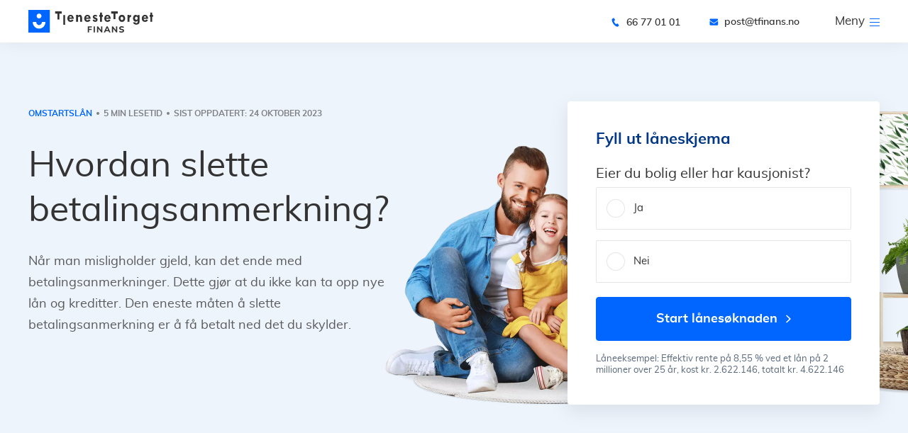

--- FILE ---
content_type: text/html; charset=UTF-8
request_url: https://tfinans.no/blogg/slette-betalingsanmerkning
body_size: 157590
content:
<!DOCTYPE html>
<html lang="no"  >

<head>
    <meta charset="utf-8">
    <meta http-equiv="X-UA-Compatible" content="IE=edge">
    <meta name="viewport" content="width=device-width, initial-scale=1.0">
    
    
    
    
    
    
    
    
    
    
    
    
    
    
    
    
    
    
    

    
    
    
    

    
    
    
    

    
    
    
    
    
    
    
    
    
    
    
    
    
    
    
    
    
    
    
    

    <!--[if IE]>
    <link rel="shortcut icon" href="/images/favicon/favicon.ico"/><![endif]-->
    <link rel="apple-touch-icon" href="/images/favicon/apple-touch-icon.png">
    <link rel="apple-touch-icon-precomposed" href="/images/favicon/apple-touch-icon-precomposed.png">
    <link rel="apple-touch-icon" sizes="57x57" href="/images/favicon/apple-touch-icon-57x57.png">
    <link rel="apple-touch-icon" sizes="60x60" href="/images/favicon/apple-touch-icon-60x60.png">
    <link rel="apple-touch-icon" sizes="72x72" href="/images/favicon/apple-touch-icon-72x72.png">
    <link rel="apple-touch-icon" sizes="76x76" href="/images/favicon/apple-touch-icon-76x76.png">
    <link rel="apple-touch-icon" sizes="114x114" href="/images/favicon/apple-touch-icon-114x114.png">
    <link rel="apple-touch-icon" sizes="120x120" href="/images/favicon/apple-touch-icon-120x120.png">
    <link rel="apple-touch-icon" sizes="144x144" href="/images/favicon/apple-touch-icon-144x144.png">
    <link rel="apple-touch-icon" sizes="152x152" href="/images/favicon/apple-touch-icon-152x152.png">
    <link rel="apple-touch-icon" sizes="180x180" href="/images/favicon/apple-touch-icon-180x180.png">
    <link rel="icon" type="image/png" sizes="16x16" href="/images/favicon/favicon-16x16.png">
    <link rel="icon" type="image/png" sizes="32x32" href="/images/favicon/favicon-32x32.png">
    <link rel="icon" type="image/png" sizes="96x96" href="/images/favicon/android-chrome-96x96.png">
    <link rel="icon" type="image/png" sizes="192x192"
          href="/images/favicon/android-chrome-192x192.png">
    <link rel="manifest" href="/images/favicon/manifest.webmanifest">
    <link rel="manifest" href="/manifest.json">
    <link rel="mask-icon" href="/images/favicon/safari-pinned-tab.svg" color="#0066FF">
    <link rel="shortcut icon" href="/images/favicon/favicon.ico">
    <meta name="msapplication-TileColor" content="#0066FF">
    <meta name="msapplication-TileImage" content="/images/favicon/mstile-144x144.png">
    <meta name="msapplication-config" content="/images/favicon/browserconfig.xml">
    <meta name="theme-color" content="#0066FF">


    <link rel="preconnect" href="//ajax.cloudflare.com">
    <link rel="preconnect" href="//widget.trustpilot.com">
    <link rel="preconnect" href="//bat.bing.com">
    <link rel="preconnect" href="//connect.facebook.net">
    <link rel="preconnect" href="//www.facebook.com">
    <link rel="preconnect" href="//www.google-analytics.com">
    <link rel="preconnect" href="//www.googletagmanager.com">

    <link rel="dns-prefetch" href="//ajax.cloudflare.com">
    <link rel="dns-prefetch" href="//widget.trustpilot.com">
    <link rel="dns-prefetch" href="//bat.bing.com">
    <link rel="dns-prefetch" href="//connect.facebook.net">
    <link rel="dns-prefetch" href="//www.facebook.com">
    <link rel="dns-prefetch" href="//www.google-analytics.com">
    <link rel="dns-prefetch" href="//www.googletagmanager.com">











    
    
            <link rel="stylesheet" href="https://tfinans.no/css/vendor.min.css?1769505313"/>
        <link rel="stylesheet" href="https://tfinans.no/css/main.min.css?1769505313"/>
            
    <meta name="csrf-token" content="6F3RlcfGGJX11cjByPQqIEd2SChnhWeoHYdbcnnN">

    <title>Hvordan slette betalingsanmerkning?</title>
<meta name="description" content="Har du betalingsanmerkning som gjør at du ikke kan ta opp nye lån og kreditter? Den eneste måten å slette betalingsanmerkning er å få betalt ned det du skylder.">
<meta property="article:published_time" content="2021-12-22T14:02:04+01:00">
<meta property="article:modified_time" content="2023-10-24T14:12:41+02:00">
<meta property="article:author" content="Ruben Skumlien">
<link rel="canonical" href="https://tfinans.no/blogg/slette-betalingsanmerkning">
<meta property="og:title" content="Hvordan slette betalingsanmerkning?">
<meta property="og:description" content="Har du betalingsanmerkning som gjør at du ikke kan ta opp nye lån og kreditter? Den eneste måten å slette betalingsanmerkning er å få betalt ned det du skylder.">
<meta property="og:type" content="article">
<meta property="og:url" content="https://tfinans.no/blogg/slette-betalingsanmerkning">
<meta property="og:image" content="https://tfinans.no/uploads/images/article_image/default/slette_betalingsanmerkning.jpg?20211222151617">

<meta name="twitter:title" content="Hvordan slette betalingsanmerkning?">
<meta name="twitter:description" content="Har du betalingsanmerkning som gjør at du ikke kan ta opp nye lån og kreditter? Den eneste måten å slette betalingsanmerkning er å få betalt ned det du skylder.">
<script type="application/ld+json">{"@context":"https://schema.org","@type":"WebPage","name":"Hvordan slette betalingsanmerkning?","description":"Har du betalingsanmerkning som gjør at du ikke kan ta opp nye lån og kreditter? Den eneste måten å slette betalingsanmerkning er å få betalt ned det du skylder."}</script>

    
            <script type="application/ld+json">{"@context":"http:\/\/schema.org","@type":"BreadcrumbList","itemListElement":[{"@type":"ListItem","position":1,"item":{"@id":"https:\/\/tfinans.no","name":"Hovedside","image":null}},{"@type":"ListItem","position":2,"item":{"@id":"https:\/\/tfinans.no\/blogg","name":"Blogg","image":null}},{"@type":"ListItem","position":3,"item":{"@id":"https:\/\/tfinans.no\/blogg\/slette-betalingsanmerkning","name":"Hvordan slette betalingsanmerkning?","image":null}}]}</script>
    
        

    
    <script type="application/ld+json">
    {
    "@context": "https://schema.org",
    "@type": "Article",
    "mainEntityOfPage": {
    "@type": "WebPage",
    "@id": "https://tfinans.no/blogg/slette-betalingsanmerkning"
    },
    "headline": "Hvordan slette betalingsanmerkning?",
    "image": "https://tfinans.no/uploads/images/article_image/default/slette_betalingsanmerkning.jpg?20211222151617",
    "articleBody":"For &amp;aring; f&amp;aring; slettet anmerkningen din, m&amp;aring; du betale ned gjelden du har&amp;nbsp;hos den kreditoren som har registrert betalingsanmerkningen p&amp;aring; deg. Har du gjeld hos andre kreditorer, er det viktig at du ikke misligholder denne gjelden mens du pr&amp;oslash;ver &amp;aring; slette betalingsanmerkning et annet sted.

Dessuten kan det v&amp;aelig;re vanskelig &amp;aring; h&amp;aring;ndtere gjelden, og da kan refinansiering v&amp;aelig;re en mulighet til &amp;aring; f&amp;aring; rentene ned til et h&amp;aring;ndterlig niv&amp;aring;. Men som du vet, gj&amp;oslash;r en anmerkning slik at du ikke vil f&amp;aring; l&amp;aring;n hos de fleste.

Dette gjelder ogs&amp;aring; ordin&amp;aelig;r refinansiering uten sikkerhet. Selv om det er kanskje n&amp;aring; du trenger det som mest. Det finnes likevel &amp;eacute;n mulighet for refinansiering med betalingsanmerkning.

Det finnes nemlig spesialistbanker, som tilbyr omstartsl&amp;aring;n. Dette er et refinansieringsl&amp;aring;n med sikkerhet i bolig, som kan hjelpe deg med &amp;aring; bli kvitt betalingsanmerkninger og inkasso. I tillegg til &amp;aring; f&amp;aring; ned renten til et mer h&amp;aring;ndterlig niv&amp;aring;.

For &amp;aring; f&amp;aring; omstartsl&amp;aring;n, trenger du ledig sikkerhet i bolig. Enten i din egen, eller om du har mulighet til &amp;aring; f&amp;aring; refinansiering med kausjonist.



F&amp;aring; uforpliktende tilbud p&amp;aring; omstartsl&amp;aring;n

Refinansier med sikkerhet i bolig og bli kvitt betalingsanmerkninger. Vi tar jobben med &amp;aring; forhandle p&amp;aring; vegne av deg med banken, helt gratis.

Jeg &amp;oslash;nsker tilbud





N&amp;aring;r blir betalingsanmerkninger slettet?

Som nevnt, forsvinner betalingsanmerkningene med en gang du betaler ned gjelden hos kreditoren som har registrert den p&amp;aring; deg. Dette gjelder ogs&amp;aring; renter og sal&amp;aelig;rer.

Med en gang gjelden er betalt og registrert hos kreditor, skal de avslutte saken innen 6 dager og gi beskjed til kredittopplysningsbyr&amp;aring;ene om &amp;aring; slette betalingsanmerkningen.

Det skal ikke ta lang tid f&amp;oslash;r den er slettet, men om du opplever at det tar litt tid, b&amp;oslash;r du kontakte inkassobyr&amp;aring;et eller kredittopplysningsbyr&amp;aring;ene og kreve den slettet.

Kredittopplysningsbyr&amp;aring;ene i Norge er:


	Bisnode (Soliditet.no)
	Creditsafe
	Experian
	Evry (Infotorg)


En betalingsanmerkning kan ogs&amp;aring; slettes automatisk etter 4 &amp;aring;r, men dette er ikke en vanntett strategi for &amp;aring; bli kvitt betalingsanmerkninger. Dessuten kan det v&amp;aelig;re tungt &amp;aring; leve med anmerkninger s&amp;aring; lenge.

Slettefrister for betalingsanmerkning

Her f&amp;aring;r du en liten oversikt over hvilke slettefrister som finnes for betalingsanmerkninger i ulike situasjoner:


	Dersom du har betalt ned gjeld hos kreditoren som har satt betalingsanmerkning, skal den slettes s&amp;aring; fort som mulig. Normalt innen en uke etter saken er registrert som oppgjort.
	Betalingsanmerkning skal slettes etter 4 &amp;aring;r, selv om gjelden ikke er betalt ned. Kreditor m&amp;aring; da ta nye rettslige skritt for &amp;aring; gjen&amp;aring;pne saken.
	Ved gjeldsforhandlinger skal betalingsanmerkning slettes om gjeldsordning stadfestes, eller st&amp;aring; 1 &amp;aring;r om det ikke blir gjeldsordning.
	Om gjeldsordningen stadfestes, f&amp;aring;r man en betalingsanmerkning for denne. Den slettes f&amp;oslash;rst n&amp;aring;r gjeldsordningen er over.


N&amp;aring;r en betalingsanmerkning er slettet, skal den ikke dukke opp under opplysninger under en kredittsjekk.

En betalingsanmerkning skal alts&amp;aring; ikke v&amp;aelig;re med &amp;aring; p&amp;aring;virke hvorvidt du f&amp;aring;r l&amp;aring;n eller ikke etter saken er over. Men betalingshistorikken din kan gj&amp;oslash;re at du har f&amp;aring;tt en lavere kredittscore, som kan p&amp;aring;virke vurderinger som gj&amp;oslash;res i forbindelse med l&amp;aring;n.





Kreditor kan ta rettslige skritt for &amp;aring; gjen&amp;aring;pne saken

Selv om betalingsanmerkninger slettes automatisk etter 4 &amp;aring;r, kan kreditor likevel f&amp;aring; registrert den samme anmerkningen p&amp;aring; deg igjen.

Dette er naturligvis dersom du enda ikke har gjort opp for deg. Selv om du f&amp;oslash;lger nedbetalingsplanen din og ikke misligholder gjelden, vil anmerkningen st&amp;aring; s&amp;aring; lenge du ikke har oppgjort saken.

For &amp;aring; &amp;aring;pne saken igjen etter 4 &amp;aring;t, er kreditor n&amp;oslash;dt til &amp;aring; foreta nye rettslige skritt for &amp;aring; f&amp;aring; den registrert p&amp;aring; nytt.

Du b&amp;oslash;r ikke regne med at kreditor ikke &amp;oslash;nsker &amp;aring; registrere anmerkningen p&amp;aring; nytt, da de vil ha brukt mye tid p&amp;aring; saken din. S&amp;aelig;rlig om du har misligholdt gjelden gjennom perioden. Da vil det ogs&amp;aring; ha l&amp;oslash;pt mer renter og sal&amp;aelig;r p&amp;aring; gjelden din.

Ikke r&amp;aring;d til &amp;aring; betale ned betalingsanmerkningen?

Dersom man f&amp;aring;r betalingsanmerkning som f&amp;oslash;lge av trang &amp;oslash;konomi, er det et par ting du kan fors&amp;oslash;ke. Det f&amp;oslash;rste er &amp;aring; ringe de aktuelle kreditorene og forhandle frem en nedbetalingsplan, om du ikke allerede har gjort det.

Du f&amp;aring;r ikke ordin&amp;aelig;r refinansiering uten sikkerhet med betalingsanmerkning, men et omstartsl&amp;aring;n kan hjelpe deg. Da f&amp;aring;r du&amp;nbsp;samlet gjelden din i et refinansieringsl&amp;aring;n med sikkerhet, med lavere rente.

Da kan det bli lettere for deg &amp;aring; betale det du skylder hver m&amp;aring;ned, og for mange kan dette v&amp;aelig;re f&amp;oslash;rste steg p&amp;aring; veien til &amp;aring; bli gjeldfri.

Ved gjeldsordning slettes betalingsanmerkningen som er registrert av inkassobyr&amp;aring;ene, men det settes en anmerkning som blir st&amp;aring;ende under gjeldsforhandlingene. Deretter slettes denne, og en ny blir registrert om du f&amp;aring;r stadfestet gjeldsordning.

En gjeldsordning er et h&amp;oslash;yterskeltilbud, og er en tung opplevelse som g&amp;aring;r over flere &amp;aring;r. F&amp;oslash;r du lar det g&amp;aring; s&amp;aring; langt som til gjeldsordning, b&amp;oslash;r du definitivt ha pr&amp;oslash;vd &amp;aring; f&amp;aring; til noen av de andre l&amp;oslash;sningene vi nevner.

F&amp;aring; hjelp til &amp;aring; slette betalingsanmerkninger med refinansiering

Dersom du har betalingsanmerkninger eller inkasso, gjelder det &amp;aring; ta grep s&amp;aring; raskt som mulig. Som nevnt er refinansiering med et omstartsl&amp;aring;n, en l&amp;oslash;sning som kan v&amp;aelig;re mulig for deg med ledig sikkerhet.

Vi hjelper deg med &amp;aring; forhandle omstartsl&amp;aring;n p&amp;aring; vegne av deg, helt gratis. Alt du beh&amp;oslash;ver &amp;aring; gj&amp;oslash;re er &amp;aring; s&amp;oslash;ke via skjemaet rett under teksten.

Deretter setter en av v&amp;aring;re dyktige l&amp;aring;ner&amp;aring;dgivere med &amp;aring; finne en l&amp;aring;nel&amp;oslash;sning som passer din situasjon. N&amp;aring;r vi er ferdig med &amp;aring; forhandle med banken, presenterer vi det beste tilbudet for deg. Dette er helt uforpliktende.

Et omstartsl&amp;aring;n forutsetter at du kan stille med ledig sikkerhet i eiendom, enten din egen eller en i en kausjonists bolig.

Har du sp&amp;oslash;rsm&amp;aring;l om s&amp;oslash;knadsprosessen? Ta gjerne kontakt med oss p&amp;aring; telefon: 66 77 01 01 eller e-post: post@tfinans.no.





",
    "wordcount": 1153,
                "about": [
                {
            "@type": "Thing",
     "name": "Betalingsanmerkning",
     "sameAs": "https://no.wikipedia.org/wiki/Betalingsanmerkning"
        }
                                ],










                            "mentions": [
                {
                "@type": "Thing",
        "name": "Refinansiering",
        "sameAs": "https://no.wikipedia.org/wiki/Refinansiering"
        }
                            ,









                                            {
                "@type": "Thing",
        "name": "Gjeldsordning",
        "sameAs": "https://no.wikipedia.org/wiki/Gjeldsordning"
        }
                                ],










                "author": {
            "@type": "Person",
            "name": "Ruben Skumlien",
        "image": {
            "@type":"ImageObject",
            "url":"https://tfinans.no/uploads/images/avatar/big/ruben_2.png?20210927113907",
            "height":283,
            "width":283
        },
        "description":"Ruben Skumlien er Leder for bolig- og omstartslån og seniorrådgiver hos Tjenestetorget Finans. Med mange års erfaring fra både eiendomsmeglerbransjen, samt Bank- og Finansbransjen, bistår han alle sine kunder med optimal låneløsning innenfor alle ulike lånesegmenter. Han bistår i tillegg med verdifull rådgivning i investerings- og kjøpsprosessen innen eiendom.",
        "url": "https://tfinans.no/forfatter/ruben-skumlien",
        "jobTitle": "Leder Bolig- og Omstartslån / Seniorrådgiver / Partner",
        "email": "ruben@tfinans.no",
        "telephone":"92806310",
        "sameAs":["https://www.linkedin.com/in/ruben-skumlien-b8415b99/"],
        "colleague": ["https://tfinans.no/forfatter/thomas-sagplads, https://tfinans.no/forfatter/johnsen-thomas"]
    },
    "articleSection":"Omstartslån",
                "keywords":"slette betalingsanmerkning",










                "inLanguage":"nb-NO",
        "publisher": {
            "@type": "Organization",
            "name": "Tjenestetorget Finans",
            "logo": {
                "@type": "ImageObject",
                "url" : "https://tfinans.no/images/logo-tjenestetorget.png"
        }
    },
    "datePublished": "2021-12-22 14:02:04",
    "dateModified": "2021-12-22 14:02:04"
    }










    </script>

    <script type="application/ld+json">
    {"@context":"https:\/\/schema.org\/",
"@type":"CreativeWorkSeries",
"name":"Hvordan slette betalingsanmerkning?",
"description":"For &amp;aring; f&amp;aring; slettet anmerkningen din, m&amp;aring; du betale ned gjelden du har&amp;nbsp;hos den kreditoren som har registrert betalingsanmerkningen p&amp;aring; deg. Har du gjeld hos andre kreditorer, er det viktig at du ikke misligholder denne gjelden mens du pr&amp;oslash;ver &amp;aring; slette betalingsanmerkning et annet sted.

Dessuten kan det v&amp;aelig;re vanskelig &amp;aring; h&amp;aring;ndtere gjelden, og da kan refinansiering v&amp;aelig;re en mulighet til &amp;aring; f&amp;aring; rentene ned til et h&amp;aring;ndterlig niv&amp;aring;. Men som du vet, gj&amp;oslash;r en anmerkning slik at du ikke vil f&amp;aring; l&amp;aring;n hos de fleste.

Dette gjelder ogs&amp;aring; ordin&amp;aelig;r refinansiering uten sikkerhet. Selv om det er kanskje n&amp;aring; du trenger det som mest. Det finnes likevel &amp;eacute;n mulighet for refinansiering med betalingsanmerkning.

Det finnes nemlig spesialistbanker, som tilbyr omstartsl&amp;aring;n. Dette er et refinansieringsl&amp;aring;n med sikkerhet i bolig, som kan hjelpe deg med &amp;aring; bli kvitt betalingsanmerkninger og inkasso. I tillegg til &amp;aring; f&amp;aring; ned renten til et mer h&amp;aring;ndterlig niv&amp;aring;.

For &amp;aring; f&amp;aring; omstartsl&amp;aring;n, trenger du ledig sikkerhet i bolig. Enten i din egen, eller om du har mulighet til &amp;aring; f&amp;aring; refinansiering med kausjonist.



F&amp;aring; uforpliktende tilbud p&amp;aring; omstartsl&amp;aring;n

Refinansier med sikkerhet i bolig og bli kvitt betalingsanmerkninger. Vi tar jobben med &amp;aring; forhandle p&amp;aring; vegne av deg med banken, helt gratis.

Jeg &amp;oslash;nsker tilbud





N&amp;aring;r blir betalingsanmerkninger slettet?

Som nevnt, forsvinner betalingsanmerkningene med en gang du betaler ned gjelden hos kreditoren som har registrert den p&amp;aring; deg. Dette gjelder ogs&amp;aring; renter og sal&amp;aelig;rer.

Med en gang gjelden er betalt og registrert hos kreditor, skal de avslutte saken innen 6 dager og gi beskjed til kredittopplysningsbyr&amp;aring;ene om &amp;aring; slette betalingsanmerkningen.

Det skal ikke ta lang tid f&amp;oslash;r den er slettet, men om du opplever at det tar litt tid, b&amp;oslash;r du kontakte inkassobyr&amp;aring;et eller kredittopplysningsbyr&amp;aring;ene og kreve den slettet.

Kredittopplysningsbyr&amp;aring;ene i Norge er:


	Bisnode (Soliditet.no)
	Creditsafe
	Experian
	Evry (Infotorg)


En betalingsanmerkning kan ogs&amp;aring; slettes automatisk etter 4 &amp;aring;r, men dette er ikke en vanntett strategi for &amp;aring; bli kvitt betalingsanmerkninger. Dessuten kan det v&amp;aelig;re tungt &amp;aring; leve med anmerkninger s&amp;aring; lenge.

Slettefrister for betalingsanmerkning

Her f&amp;aring;r du en liten oversikt over hvilke slettefrister som finnes for betalingsanmerkninger i ulike situasjoner:


	Dersom du har betalt ned gjeld hos kreditoren som har satt betalingsanmerkning, skal den slettes s&amp;aring; fort som mulig. Normalt innen en uke etter saken er registrert som oppgjort.
	Betalingsanmerkning skal slettes etter 4 &amp;aring;r, selv om gjelden ikke er betalt ned. Kreditor m&amp;aring; da ta nye rettslige skritt for &amp;aring; gjen&amp;aring;pne saken.
	Ved gjeldsforhandlinger skal betalingsanmerkning slettes om gjeldsordning stadfestes, eller st&amp;aring; 1 &amp;aring;r om det ikke blir gjeldsordning.
	Om gjeldsordningen stadfestes, f&amp;aring;r man en betalingsanmerkning for denne. Den slettes f&amp;oslash;rst n&amp;aring;r gjeldsordningen er over.


N&amp;aring;r en betalingsanmerkning er slettet, skal den ikke dukke opp under opplysninger under en kredittsjekk.

En betalingsanmerkning skal alts&amp;aring; ikke v&amp;aelig;re med &amp;aring; p&amp;aring;virke hvorvidt du f&amp;aring;r l&amp;aring;n eller ikke etter saken er over. Men betalingshistorikken din kan gj&amp;oslash;re at du har f&amp;aring;tt en lavere kredittscore, som kan p&amp;aring;virke vurderinger som gj&amp;oslash;res i forbindelse med l&amp;aring;n.





Kreditor kan ta rettslige skritt for &amp;aring; gjen&amp;aring;pne saken

Selv om betalingsanmerkninger slettes automatisk etter 4 &amp;aring;r, kan kreditor likevel f&amp;aring; registrert den samme anmerkningen p&amp;aring; deg igjen.

Dette er naturligvis dersom du enda ikke har gjort opp for deg. Selv om du f&amp;oslash;lger nedbetalingsplanen din og ikke misligholder gjelden, vil anmerkningen st&amp;aring; s&amp;aring; lenge du ikke har oppgjort saken.

For &amp;aring; &amp;aring;pne saken igjen etter 4 &amp;aring;t, er kreditor n&amp;oslash;dt til &amp;aring; foreta nye rettslige skritt for &amp;aring; f&amp;aring; den registrert p&amp;aring; nytt.

Du b&amp;oslash;r ikke regne med at kreditor ikke &amp;oslash;nsker &amp;aring; registrere anmerkningen p&amp;aring; nytt, da de vil ha brukt mye tid p&amp;aring; saken din. S&amp;aelig;rlig om du har misligholdt gjelden gjennom perioden. Da vil det ogs&amp;aring; ha l&amp;oslash;pt mer renter og sal&amp;aelig;r p&amp;aring; gjelden din.

Ikke r&amp;aring;d til &amp;aring; betale ned betalingsanmerkningen?

Dersom man f&amp;aring;r betalingsanmerkning som f&amp;oslash;lge av trang &amp;oslash;konomi, er det et par ting du kan fors&amp;oslash;ke. Det f&amp;oslash;rste er &amp;aring; ringe de aktuelle kreditorene og forhandle frem en nedbetalingsplan, om du ikke allerede har gjort det.

Du f&amp;aring;r ikke ordin&amp;aelig;r refinansiering uten sikkerhet med betalingsanmerkning, men et omstartsl&amp;aring;n kan hjelpe deg. Da f&amp;aring;r du&amp;nbsp;samlet gjelden din i et refinansieringsl&amp;aring;n med sikkerhet, med lavere rente.

Da kan det bli lettere for deg &amp;aring; betale det du skylder hver m&amp;aring;ned, og for mange kan dette v&amp;aelig;re f&amp;oslash;rste steg p&amp;aring; veien til &amp;aring; bli gjeldfri.

Ved gjeldsordning slettes betalingsanmerkningen som er registrert av inkassobyr&amp;aring;ene, men det settes en anmerkning som blir st&amp;aring;ende under gjeldsforhandlingene. Deretter slettes denne, og en ny blir registrert om du f&amp;aring;r stadfestet gjeldsordning.

En gjeldsordning er et h&amp;oslash;yterskeltilbud, og er en tung opplevelse som g&amp;aring;r over flere &amp;aring;r. F&amp;oslash;r du lar det g&amp;aring; s&amp;aring; langt som til gjeldsordning, b&amp;oslash;r du definitivt ha pr&amp;oslash;vd &amp;aring; f&amp;aring; til noen av de andre l&amp;oslash;sningene vi nevner.

F&amp;aring; hjelp til &amp;aring; slette betalingsanmerkninger med refinansiering

Dersom du har betalingsanmerkninger eller inkasso, gjelder det &amp;aring; ta grep s&amp;aring; raskt som mulig. Som nevnt er refinansiering med et omstartsl&amp;aring;n, en l&amp;oslash;sning som kan v&amp;aelig;re mulig for deg med ledig sikkerhet.

Vi hjelper deg med &amp;aring; forhandle omstartsl&amp;aring;n p&amp;aring; vegne av deg, helt gratis. Alt du beh&amp;oslash;ver &amp;aring; gj&amp;oslash;re er &amp;aring; s&amp;oslash;ke via skjemaet rett under teksten.

Deretter setter en av v&amp;aring;re dyktige l&amp;aring;ner&amp;aring;dgivere med &amp;aring; finne en l&amp;aring;nel&amp;oslash;sning som passer din situasjon. N&amp;aring;r vi er ferdig med &amp;aring; forhandle med banken, presenterer vi det beste tilbudet for deg. Dette er helt uforpliktende.

Et omstartsl&amp;aring;n forutsetter at du kan stille med ledig sikkerhet i eiendom, enten din egen eller en i en kausjonists bolig.

Har du sp&amp;oslash;rsm&amp;aring;l om s&amp;oslash;knadsprosessen? Ta gjerne kontakt med oss p&amp;aring; telefon: 66 77 01 01 eller e-post: post@tfinans.no.





",
"image":{"@type":"ImageObject",
"url":"https://tfinans.no/uploads/images/article_image/default/slette_betalingsanmerkning.jpg?20211222151617",
"width":2576,"height":800},
"Review":null,
"aggregateRating":{"@type":"AggregateRating",
"ratingValue":4.7,
"bestRating":5,
"worstRating":1,
"ratingCount":222}}










    </script>

    
    
    <!--[if lt IE 9]>
        <script src="https://oss.maxcdn.com/html5shiv/3.7.2/html5shiv.min.js"></script>
        <script src="https://oss.maxcdn.com/respond/1.4.2/respond.min.js"></script><![endif]-->

        <!-- Google Tag Manager & Google Tag Manager-->
<script type="8f2b39bdbc1c6a04cc7aaca7-text/javascript">
    (function (w, d, s, l, i) {
            w[l] = w[l] || [];
            w[l].push({
                'gtm.start':
                    new Date().getTime(), event: 'gtm.js'
            });
            var f = d.getElementsByTagName(s)[0],
                j = d.createElement(s), dl = l != 'dataLayer' ? '&l=' + l : '';
            j.async = true;
            j.src =
                '//www.googletagmanager.com/gtm.js?id=' + i + dl;
            f.parentNode.insertBefore(j, f);
        })(window, document, 'script', 'dataLayer', 'GTM-N8562TZ');
</script>

<!-- End Google Tag Manager -->
<script type="8f2b39bdbc1c6a04cc7aaca7-text/javascript">
    window.dataLayer = window.dataLayer || [];
    function gtag(){dataLayer.push(arguments);}
    gtag('js', new Date());
</script>

<script type="8f2b39bdbc1c6a04cc7aaca7-text/javascript">
    gtag('config', 'G-VRXGRVL9PW');
</script>

        </head>

<body>












    


    <svg class="icon icon" xmlns="http://www.w3.org/2000/svg" xmlns:xlink="http://www.w3.org/1999/xlink" width="0" height="0" style="position:absolute">
	
		<symbol id="ico-about" viewBox="0 0 24 21">
			<path fill="#06F" d="M15.42 11l.277.005a8.502 8.502 0 0 1 8.118 7.31c.127.9-.587 1.706-1.497 1.703l-13.843-.035a1.506 1.506 0 0 1-1.489-1.711A8.502 8.502 0 0 1 15.42 11zm-.008.999l-.244.004a7.502 7.502 0 0 0-7.192 6.412.506.506 0 0 0 .502.568l13.843.035a.505.505 0 0 0 .504-.565 7.5 7.5 0 0 0-7.154-6.449L15.412 12zm-8.99-2.022c1.39.004 2.71.443 3.808 1.246a.5.5 0 1 1-.59.807 5.452 5.452 0 0 0-3.221-1.053 5.51 5.51 0 0 0-5.41 4.435c-.051.247.14.497.406.545l.091.009 4.9.012a.5.5 0 0 1 .088.992l-.09.007-4.9-.012c-.927-.003-1.66-.843-1.476-1.75A6.51 6.51 0 0 1 6.42 9.977zM15.447 0l.186.005c1.849.105 3.309 1.69 3.303 3.615l-.004 1.777C18.93 7.388 17.362 9.005 15.424 9c-1.937-.005-3.495-1.63-3.49-3.62l.004-1.778c.005-1.99 1.571-3.607 3.51-3.602zm-.003 1l-.164.005c-1.302.085-2.34 1.211-2.343 2.6l-.005 1.777C12.93 6.83 14.05 7.997 15.427 8c1.377.003 2.503-1.159 2.506-2.605l.004-1.777c.005-1.446-1.116-2.615-2.492-2.618zm-8-.52l.176.005A3 3 0 1 1 7.446.48zm-.002 1a1.999 1.999 0 1 0-.01 4 2 2 0 1 0 .01-4z" opacity=".9"></path>
		</symbol>
	
		<symbol id="ico-arrow-breadcrumbs" viewBox="0 0 12 18">
			<path d="M.896 1.644a.5.5 0 1 1 .64-.768l9.725 8.1-9.805 8.018a.5.5 0 1 1-.633-.775L9.69 8.97.896 1.643z"></path>
		</symbol>
	
		<symbol id="ico-arrow-left" viewBox="-0.5 0 8 11">
			<path d="M7 1.037L2.221 5.5 7 9.963 5.891 11 0 5.5 5.891 0 7 1.037z"></path>
		</symbol>
	
		<symbol id="ico-arrow-menu" viewBox="0 0 11 7">
			<path d="M0 1.11L5.5 7 11 1.11 9.963 0 5.5 4.779 1.037 0z"></path>
		</symbol>
	
		<symbol id="ico-arrow-right" viewBox="0 0 10 15">
			<path d="M1.124 1.17a.5.5 0 0 1 .633-.099l.073.053 7.438 6.538-7.447 6.222a.5.5 0 0 1-.705-.704l.063-.064 6.552-5.474L1.17 1.876a.5.5 0 0 1-.099-.633l.053-.073z"></path>
		</symbol>
	
		<symbol id="ico-attention" viewBox="0 0 105 81">
			<g stroke="#06F" stroke-width="2" fill="none" fill-rule="evenodd" stroke-linecap="round" stroke-linejoin="round"><path d="M13.493 40.25c0-21.541 17.46-39 39-39s39 17.459 39 39c0 21.54-17.46 39-39 39s-39-17.46-39-39z"></path><path d="M47.831 60.787a4.618 4.618 0 1 1 9.236 0 4.618 4.618 0 0 1-9.236 0zm0-42.177a2.738 2.738 0 0 1 2.738-2.738h3.746a2.738 2.738 0 0 1 2.74 2.738l-2.74 31.942H50.57L47.831 18.61zM16.26 76.483c-20.013-20.012-20.013-52.455 0-72.466m72.467 0c20.011 20.012 20.011 52.454 0 72.466"></path></g>
		</symbol>
	
		<symbol id="ico-atv" viewBox="0 0 34 34">
			<path fill-rule="evenodd" d="M22.842 7.026a.5.5 0 0 1 .316.948c-1.047.35-1.93.526-2.658.526a1.04 1.04 0 0 0-.937.52c.178.28.317.6.437.98v1.305h1.717a3.905 3.905 0 0 1 3.901 3.901.66.66 0 0 1-.66.661h-.186a3.353 3.353 0 0 0-3.35 3.35v.013a.5.5 0 0 1 .064.149L21.9 21h.1v-2.233c0-.974.773-1.766 1.723-1.766h1.554c.95 0 1.723.792 1.723 1.766v5.468c0 .973-.773 1.766-1.723 1.766h-1.554c-.95 0-1.723-.793-1.723-1.766V22h-2.417a.676.676 0 0 1-.153-.018 1.785 1.785 0 0 1-1.69 1.216h-.668A1.786 1.786 0 0 1 15.387 22H13v2.234c0 .973-.773 1.766-1.723 1.766H9.723C8.773 26 8 25.207 8 24.234v-5.468C8 17.792 8.773 17 9.723 17h1.554c.95 0 1.723.792 1.723 1.766V21h.11l.304-1.217a.661.661 0 0 1-.023-.17v-.396a3.353 3.353 0 0 0-3.35-3.35h-.185a.66.66 0 0 1-.661-.66 3.905 3.905 0 0 1 3.901-3.901h1.897L15 11v-1c.118-.372.256-.702.434-.982C15.2 8.66 14.9 8.5 14.5 8.5c-.728 0-1.61-.177-2.658-.526a.5.5 0 0 1 .316-.948c.847.282 1.56.437 2.134.468l.208.006a2.01 2.01 0 0 1 1.656.81c.346-.202.783-.3 1.344-.3s.998.11 1.344.3A2.01 2.01 0 0 1 20.5 7.5l.208-.006c.574-.03 1.287-.186 2.134-.468zM11.277 18H9.723c-.36 0-.667.285-.716.662L9 18.766v5.468c0 .39.278.71.626.76l.097.006h1.554c.36 0 .667-.285.716-.662l.007-.104v-5.468c0-.39-.278-.71-.626-.76L11.277 18zm14 0h-1.554c-.36 0-.667.285-.716.662l-.007.104v5.468c0 .39.278.71.626.76l.097.006h1.554c.36 0 .667-.285.716-.662l.007-.104v-5.468c0-.39-.278-.71-.626-.76L25.277 18zm-6.762 2.95l-.447.03-.373.016-.38.004-.448-.014-.5-.03-.077.51.005.055a.787.787 0 0 0 .67.67l.106.007h.668a.786.786 0 0 0 .776-.665l.007-.102-.008-.48zm2.173-.632l-.512.143-.665.16.005.382a.686.686 0 0 1 .067-.003h1.276l-.17-.682zm-6.4.05L14.14 21h1.2l.055-.357a10.34 10.34 0 0 1-.769-.182l-.338-.094zm7.418-8.06h-8.62a2.907 2.907 0 0 0-2.856 2.391l-.026.174.038.001a4.354 4.354 0 0 1 4.134 4.134l.006.182a.502.502 0 0 1 .094.192l.42.117a9.352 9.352 0 0 0 2.14.334l.362.007a9.36 9.36 0 0 0 2.152-.251l.35-.1.512-.143v-.137a4.354 4.354 0 0 1 3.932-4.33l.245-.016a2.906 2.906 0 0 0-2.71-2.56l-.17-.005zM13.1 13.5l.087.026 2.5 1a.5.5 0 0 1-.285.954l-.087-.026-2.5-1a.5.5 0 0 1 .285-.954zm8.302 0a.5.5 0 0 1 .285.954l-2.5 1-.087.026a.5.5 0 0 1-.285-.954l2.5-1zM17.5 9c-.787 0-1.143.235-1.433.977L16 10.16V11h3v-.864c-.3-.82-.6-1.102-1.34-1.134L17.5 9z"></path>
		</symbol>
	
		<symbol id="ico-billan-to-boliglan" viewBox="0 0 34 34">
			<path d="M24.166 11.28h-.936v7.069h.936V11.28zm-9.579 0h-.935v6.49h.935v-6.49z"></path><path d="M25.322 13.48l-6.386-6.16-6.385 6.16-.66-.66L18.935 6l7.046 6.82-.66.66z"></path><path d="M16.019 7.595h-.936v2.31h.936v-2.31zm4.844 11.11h-.991v-4.18H18v4.18h-.99V13.59h3.853v5.115zm-6.881 5.885l-.66-.66.054-.055c.22-.22.496-.55 1.211-.55h6.661c.55-.22 2.973-2.475 3.523-3.08.275-.33 1.596-2.255 2.147-3.3-.275-.165-.716-.22-1.211-.11-.606.165-1.046.55-1.597 1.595 0 .11-.055.22-.165.22l-2.201 1.1-.44-.825 2.036-1.045c.55-1.045 1.156-1.76 2.147-1.98 1.1-.275 2.037.165 2.422.66.11.11.11.33.055.44-.44 1.045-2.092 3.41-2.477 3.85-.055.055-3.303 3.41-4.184 3.41h-6.66c-.276 0-.386.11-.551.22l-.11.11z"></path><path d="M20.367 21.51h-3.853v-.935h3.853c.66 0 .936-.33.936-.715 0-.33-.275-.715-.936-.715h-2.532c-.33 0-.66-.22-.99-.495-.22-.165-.606-.44-.771-.44h-2.422c-.44 0-1.156.385-1.597.825l-1.871 1.87-.661-.66 1.927-1.87c.55-.495 1.486-1.045 2.257-1.045h2.367c.495 0 .99.33 1.376.66.165.11.385.275.44.275h2.477c1.266 0 1.927.825 1.927 1.65 0 .77-.66 1.595-1.927 1.595z"></path><path d="M12.22 28c-.11 0-.22-.055-.33-.11l-5.725-5.61c-.11-.11-.165-.22-.165-.33 0-.11.055-.22.165-.33l2.367-2.31a.503.503 0 0 1 .66 0l5.726 5.555c.11.11.165.22.165.33 0 .11-.055.22-.165.33l-2.367 2.31c-.055.11-.22.165-.33.165zm-5.064-6.05l5.064 4.95 1.707-1.65-5.065-4.95-1.706 1.65z"></path><path d="M9.523 23.215l-.99-.935.715-.66.936.935-.661.66z"></path>
		</symbol>
	
		<symbol id="ico-boat" viewBox="0 0 34 34">
			<path d="M16.03 22.96l.177.13c.388.287.547.37.714.37.124-.002.244-.05.46-.2l.224-.162c.52-.4.788-.535 1.218-.558.438-.023.73.096 1.227.428l.193.133c.412.288.588.37.764.354.112-.01.217-.058.402-.19l.22-.167c.5-.385.744-.53 1.16-.563s.72.08 1.175.373l.365.243c.37.24.736.247 1.025.022l.084-.075.284-.284a.5.5 0 0 1 .765.638l-.058.07-.284.284c-.61.612-1.465.686-2.214.272l-.232-.144-.116-.08c-.378-.255-.553-.334-.718-.322-.11.01-.216.056-.402.19l-.22.167c-.486.38-.735.526-1.145.564-.447.04-.755-.08-1.253-.4l-.194-.134c-.42-.293-.595-.378-.775-.368-.126.006-.244.057-.46.207l-.226.163c-.528.394-.8.544-1.257.55-.42.004-.696-.118-1.16-.448l-.175-.128c-.383-.284-.544-.366-.708-.358-.13.006-.254.067-.505.256l-.132.1c-.48.376-.73.52-1.133.562-.465.05-.777-.072-1.315-.425l-.2-.127c-.437-.297-.62-.38-.804-.355-.103.014-.2.06-.367.185l-.208.163c-.415.337-.63.473-.978.545-.73.15-1.395-.232-1.996-.9a.5.5 0 1 1 .744-.67c.386.43.766.65 1.05.6.102-.02.197-.07.36-.193l.205-.16c.436-.355.674-.5 1.056-.55.47-.064.797.057 1.333.407l.188.126c.45.306.632.4.82.37.13-.013.253-.077.504-.266l.132-.102c.493-.385.762-.536 1.2-.555s.718.104 1.186.435zm0-2.672l.177.13c.388.286.547.37.714.368.142-.001.278-.065.558-.268l.126-.093c.52-.39.788-.535 1.218-.557.438-.023.73.096 1.227.428l.193.133c.412.287.588.37.764.354.112-.01.217-.058.403-.192l.22-.167c.5-.384.744-.53 1.16-.562s.72.08 1.175.372l.365.243c.37.24.736.248 1.025.023l.084-.075.284-.285a.5.5 0 0 1 .765.638l-.058.07-.284.284c-.61.61-1.465.686-2.214.272l-.19-.116-.16-.107c-.377-.255-.552-.335-.717-.322-.1.008-.216.055-.402.188l-.216.164c-.5.385-.74.53-1.15.567-.447.04-.755-.078-1.253-.4l-.194-.133c-.42-.294-.595-.378-.775-.37-.126.007-.244.058-.46.207l-.226.164c-.528.394-.8.544-1.257.55-.42.004-.696-.118-1.16-.448l-.175-.128c-.383-.284-.544-.366-.708-.36-.13.006-.254.068-.505.256l-.132.102c-.48.375-.73.52-1.133.562-.464.048-.777-.072-1.315-.426l-.2-.126c-.437-.298-.62-.38-.804-.356-.12.017-.233.078-.457.254l-.118.094c-.415.337-.63.474-.978.546-.73.15-1.395-.233-1.996-.9a.5.5 0 1 1 .744-.669c.386.43.766.65 1.05.6.12-.024.23-.088.45-.26l.116-.094c.436-.355.674-.5 1.056-.55.47-.064.797.057 1.333.407l.188.126c.45.305.632.4.82.37.11-.01.218-.06.404-.193l.232-.175c.493-.385.762-.536 1.2-.556s.718.104 1.186.435zm2.9-11.093l3.386 2.928.045.046 5.858-.766-.36.813c-1.887 4.278-4.98 6.643-9.19 6.643H7.83l-2.632-4.442 3.668-.48 1.486-3.67 8.6-1.073zm7.625 3.434L9.402 14.876a.5.5 0 0 1-.252.034l-2.32.3 1.568 2.646h10.28c3.476 0 6.086-1.78 7.835-5.124l.053-.105zm-7.943-2.387l-7.566.946-1.052 2.6L21.05 12.34l-2.43-2.1z"></path>
		</symbol>
	
		<symbol id="ico-bookmark_article" viewBox="0 0 11 15">
			<path d="M1 0h9a1 1 0 0 1 1 1v12.74a1 1 0 0 1-1.673.74l-2.482-2.257a2 2 0 0 0-2.69 0l-2.482 2.256A1 1 0 0 1 0 13.74V1a1 1 0 0 1 1-1z"></path>
		</symbol>
	
		<symbol id="ico-car" viewBox="0 0 34 34">
			<path d="M16.22 10.48a5.16 5.16 0 0 1 2.626.719l.235.147 4.484 3c.166.1.353.183.55.214l.02.004.02.004L25.93 15c1.117.175 2.103.725 2.707 1.578a2.91 2.91 0 0 1 .553 1.463l.01.223v.317a2.31 2.31 0 0 1-2.15 2.302l-.157.005h-.424a2.85 2.85 0 0 1-5.61.01h-6.042a2.85 2.85 0 0 1-5.61-.01h-.3a2.307 2.307 0 0 1-2.302-2.15L6.6 18.57v-1.115l.017-.232a8.46 8.46 0 0 1 .133-.863 8.734 8.734 0 0 1 .84-2.369c1.15-2.15 3.124-3.47 6.05-3.51h2.579zm7.444 8.048a1.85 1.85 0 0 0-1.845 1.705l-.005.145a1.85 1.85 0 1 0 1.85-1.85zm-11.65 0a1.85 1.85 0 0 0-1.845 1.705l-.005.145a1.85 1.85 0 1 0 1.85-1.85zM7.73 16.56a6.92 6.92 0 0 0-.126.849l-.004.066v1.095c0 .677.514 1.233 1.173 1.3l.134.007h.3a2.85 2.85 0 0 1 5.614.01h6.033a2.85 2.85 0 0 1 5.615-.01h.424c.677 0 1.233-.514 1.3-1.173l.007-.134v-.317c0-.385-.124-.75-.378-1.108-.4-.566-1.06-.962-1.863-1.134l-.223-.042-1.69-.4h-.012l-16.007-.077a8.242 8.242 0 0 0-.296 1.077zm8.49-5.08h-.247v3.042l6.114.03-3.56-2.374a4.158 4.158 0 0 0-2.034-.689l-.273-.01zm-1.247 0h-1.188c-.352 0-.687.02-1.006.06l-1.022 2.962 3.216.016V11.48zm-6.5 2.983l-.012.023 2.24.01.938-2.716c-1.442.448-2.47 1.38-3.165 2.682z"></path>
		</symbol>
	
		<symbol id="ico-clocks" viewBox="0 0 20 20">
			<path fill-rule="evenodd" clip-rule="evenodd" d="M10 1.053a8.947 8.947 0 1 0 0 17.894 8.947 8.947 0 0 0 0-17.894zM0 10C0 4.477 4.477 0 10 0s10 4.477 10 10-4.477 10-10 10S0 15.523 0 10zm10-4.737c.29 0 .526.236.526.526v4.737h4.737a.526.526 0 0 1 0 1.053h-5.79v-5.79c0-.29.236-.526.527-.526z"></path>
		</symbol>
	
		<symbol id="ico-company" viewBox="0 0 40 34">
			<path fill-rule="evenodd" clip-rule="evenodd" d="M15.284 5.25h9.33c-.075-.765-.27-1.383-.569-1.824-.356-.525-.908-.876-1.846-.876h-4.5c-.938 0-1.49.35-1.846.876-.299.441-.493 1.059-.569 1.824zm11.036 0c-.08-1.02-.337-1.994-.867-2.777C24.759 1.449 23.66.85 22.199.85h-4.5c-1.462 0-2.56.599-3.254 1.623-.53.783-.787 1.757-.867 2.777h-2.13a.85.85 0 0 0-.648-1.4H7.398a.85.85 0 0 0-.648 1.4H.899a.85.85 0 0 0-.85.85v26.1c0 .47.38.85.85.85h38.2c.47 0 .85-.38.85-.85V6.1a.85.85 0 0 0-.85-.85h-5.852a.85.85 0 0 0-.648-1.4h-3.4a.85.85 0 0 0-.648 1.4h-2.23zM1.75 6.95v9.967l6.133 1.353a.85.85 0 1 1-.366 1.66L1.75 18.658V31.35h36.5V18.658l-5.767 1.272a.85.85 0 0 1-.366-1.66l6.133-1.353V6.95H1.75zm7 9.35c0-.47.38-.85.85-.85h3.2c.47 0 .85.38.85.85v5.5c0 .47-.38.85-.85.85H9.6a.85.85 0 0 1-.85-.85v-5.5zm1.7.85v3.8h1.5v-3.8h-1.5zm15.9-.85c0-.47.38-.85.85-.85h3.2c.47 0 .85.38.85.85v5.5c0 .47-.38.85-.85.85h-3.2a.85.85 0 0 1-.85-.85v-5.5zm1.7.85v3.8h1.5v-3.8h-1.5zm-13.8 1.95c0-.47.38-.85.85-.85h9.6a.85.85 0 1 1 0 1.7h-9.6a.85.85 0 0 1-.85-.85z"></path>
		</symbol>
	
		<symbol id="ico-contact" viewBox="0 0 24 21">
			<path fill="#06F" d="M20.233.111c1.077-.561 2.31.42 2.003 1.595l-4.574 17.53a1.4 1.4 0 0 1-2.115.823l-3.01-1.948-3.473 2.605a.5.5 0 0 1-.793-.315l-.007-.085v-4.97L2.59 11.675a1.4 1.4 0 0 1-.007-2.348l.12-.07zM9.263 15.993l.001 3.322 2.378-1.783-2.378-1.54zM21.27 1.453a.4.4 0 0 0-.573-.455L3.165 10.145a.4.4 0 0 0-.032.69l5.494 3.555 8.766-9.71a.5.5 0 0 1 .797.599l-.055.072-8.658 9.589 6.613 4.28a.4.4 0 0 0 .577-.16l.028-.076z"></path>
		</symbol>
	
		<symbol id="ico-credit" viewBox="0 0 40 30">
			<path d="M15.139 22.121H5.514c-.301 0-.602-.404-.602-.808s.3-.808.602-.808h9.624c.3 0 .601.404.601.808s-.2.808-.601.808zm9.021 0h-4.61c-.301 0-.602-.404-.602-.808s.301-.808.602-.808h4.611c.301 0 .602.404.602.808s-.2.808-.602.808zm14.838-8.585H1.504c-.501 0-.802-.404-.802-.809 0-.505.401-.808.802-.808h37.594c.501 0 .802.404.802.808 0 .505-.401.809-.902.809zm-.201-6.364H1.204C.701 7.172.4 6.767.4 6.363s.301-.808.802-.808h37.595c.401 0 .802.404.802.808s-.401.809-.802.809z"></path><path fill-rule="evenodd" clip-rule="evenodd" d="M3.308 30h33.383C38.497 30 40 28.485 40 26.667V3.333v13.233a.794.794 0 0 1-.802.808c-.396 0-.791-.393-.802-.792v-3.046h.602c.5 0 .902-.303.902-.809 0-.404-.301-.808-.802-.808h-.702V7.172h.401c.401 0 .802-.405.802-.809s-.401-.808-.802-.808h-.401V3.333c0-.909-.702-1.616-1.705-1.616.903 0 1.705.707 1.705 1.616v23.334c0 .909-.702 1.616-1.704 1.616H3.309c-1.003 0-1.705-.707-1.705-1.616V3.334c0-.909.802-1.616 1.704-1.616-1.002 0-1.704.707-1.704 1.616v2.222h-.4c-.502 0-.803.404-.803.808s.301.809.802.809h.401v4.747h-.1a.794.794 0 0 0-.802.808c0 .405.3.809.802.809h.1v3.052c-.014.396-.408.786-.802.786A.794.794 0 0 1 0 16.566V3.333v23.334C0 28.485 1.504 30 3.308 30z"></path><path d="M3.308 0C1.504 0 0 1.515 0 3.333v13.233c0 .505.401.808.802.808.394 0 .788-.39.802-.786v-3.052h-.1c-.501 0-.802-.404-.802-.809 0-.505.401-.808.802-.808h.1V7.172h-.4C.701 7.172.4 6.767.4 6.363s.301-.808.802-.808h.401V3.333c0-.909.702-1.616 1.704-1.616H36.69c1.003 0 1.705.707 1.705 1.616v2.222h.401c.401 0 .802.404.802.808s-.401.809-.802.809h-.401v4.747h.702c.501 0 .802.404.802.808 0 .505-.401.809-.902.809h-.602v3.046c.01.399.406.792.802.792a.794.794 0 0 0 .802-.808V3.333C40 1.515 38.496 0 36.69 0H3.308z"></path>
		</symbol>
	
		<symbol id="ico-error-receipts" viewBox="0 0 76 76">
			<g fill="none" fill-rule="evenodd"><circle fill="#FFF" fill-rule="nonzero" cx="38" cy="38" r="38"></circle><path d="M38.5 69C55.897 69 70 54.897 70 37.5S55.897 6 38.5 6 7 20.103 7 37.5 21.103 69 38.5 69zm0 1C20.55 70 6 55.45 6 37.5S20.55 5 38.5 5 71 19.55 71 37.5 56.45 70 38.5 70z" fill="#06F" fill-rule="nonzero" opacity=".3"></path><path d="M39.192 37.778l7.071 7.071a1 1 0 0 1-1.414 1.414l-7.07-7.07-7.072 7.07a1 1 0 0 1-1.414-1.414l7.071-7.07-7.071-7.072a1 1 0 0 1 1.414-1.414l7.071 7.071 7.071-7.071a1 1 0 0 1 1.414 1.414l-7.07 7.071z" fill="#06F"></path></g>
		</symbol>
	
		<symbol id="ico-facebook" viewBox="0 0 9 17">
			<path d="M8.145 0v3.055H6.11c-.61 0-1.018.407-1.018 1.018v2.036h3.054v3.055H5.091v7.127H2.036V9.164H0V6.109h2.036V3.564C2.036 1.629 3.666 0 5.6 0h2.545z"></path>
		</symbol>
	
		<symbol id="ico-facebook_article" viewBox="0 0 9 17">
			<path d="M8.145 0v3.055H6.11c-.61 0-1.018.407-1.018 1.018v2.036h3.054v3.055H5.091v7.127H2.036V9.164H0V6.109h2.036V3.564C2.036 1.629 3.666 0 5.6 0h2.545z"></path>
		</symbol>
	
		<symbol id="ico-flag-gb" viewBox="0 0 38 28">
			<path fill-rule="evenodd" clip-rule="evenodd" d="M5 0h28a5 5 0 0 1 5 5v18a5 5 0 0 1-5 5H5a5 5 0 0 1-5-5V5a5 5 0 0 1 5-5zm0 1a4 4 0 0 0-4 4v18a4 4 0 0 0 4 4h28a4 4 0 0 0 4-4V5a4 4 0 0 0-4-4H5z" fill="#C4C9D1"></path><path d="M1 5.059V9h5.628L1 5.059zM5.664 27H14v-5.837L5.664 27zM24 21.164V27h8.335L24 21.164zM1 19v3.941L6.63 19H1zM32.337 1H24v5.837L32.337 1zM37 22.942V19h-5.631L37 22.942zM37 9V5.059L31.371 9H37zM14 1H5.664L14 6.837V1z" fill="#00247D"></path><path d="M26.203 19.045l9.798 6.861c.479-.493.823-1.1.999-1.764l-7.279-5.097h-3.518zm-12.247 0h-2.16L2 25.905c.525.535 1.2.917 1.955 1.095l10.001-7.004v-.951zm10.089-10.09h2.16L36 2.095A4.024 4.024 0 0 0 34.047 1L24.045 8.004v.951zm-12.249 0L2 2.095a4.03 4.03 0 0 0-1 1.764l7.279 5.096h3.518z" fill="#CF1B2B"></path><path d="M37 17H22v10h2v-5.836L32.335 27H33a3.989 3.989 0 0 0 2.852-1.199L26.14 19h3.487l7.215 5.052c.093-.337.158-.686.158-1.052v-.058L31.369 19H37v-2zM1 17v2h5.63L1 22.941V23c0 1.091.439 2.078 1.148 2.8l9.711-6.8H14v.943l-9.914 6.941c.294.07.598.116.914.116h.664L14 21.163V27h2V17H1zM37 5a3.983 3.983 0 0 0-1.148-2.8L26.141 9H24v-.943l9.915-6.942A4.001 4.001 0 0 0 33 1h-.663L24 6.837V1h-2v10h15V9h-5.629L37 5.059V5zM14 1v5.837L5.664 1H5a3.985 3.985 0 0 0-2.852 1.2L11.859 9H8.372L1.157 3.949c-.1.342-.152.695-.157 1.051v.059L6.628 9H1v2h15V1h-2z" fill="#EEE"></path><path d="M22 11V1h-6v10H1v6h15v10h6V17h15v-6H22z" fill="#CF1B2B"></path>
		</symbol>
	
		<symbol id="ico-flag-no" viewBox="0 0 38 28">
			<path fill-rule="evenodd" clip-rule="evenodd" d="M5 0h28a5 5 0 0 1 5 5v18a5 5 0 0 1-5 5H5a5 5 0 0 1-5-5V5a5 5 0 0 1 5-5zm0 1a4 4 0 0 0-4 4v18a4 4 0 0 0 4 4h28a4 4 0 0 0 4-4V5a4 4 0 0 0-4-4H5z" fill="#C4C9D1"></path><path d="M11 1H5a4 4 0 0 0-4 4v6h10V1zm22 0H17v10h20V5a4 4 0 0 0-4-4zM11 27H5a4 4 0 0 1-4-4v-6h10v10zm22 0H17V17h20v6a4 4 0 0 1-4 4z" fill="#EF2B2D"></path><path d="M15.5 1h-2.944l-.025 11.5H1v3h11.525L12.5 27h3V15.5H37v-3H15.5V1z" fill="#002868"></path><path d="M15.5 27H17V17h20v-1.5H15.5V27zM17 1h-1.5v11.5H37V11H17V1zm-4.5 0H11v10H1v1.5h11.5V1zM1 15.5V17h10v10h1.5V15.5H1z" fill="#EEE"></path>
		</symbol>
	
		<symbol id="ico-flag-pl" viewBox="0 0 38 28">
			<path fill-rule="evenodd" clip-rule="evenodd" d="M5 0h28a5 5 0 0 1 5 5v18a5 5 0 0 1-5 5H5a5 5 0 0 1-5-5V5a5 5 0 0 1 5-5zm0 1a4 4 0 0 0-4 4v18a4 4 0 0 0 4 4h28a4 4 0 0 0 4-4V5a4 4 0 0 0-4-4H5z" fill="#C4C9D1"></path><path d="M33 1H5a4 4 0 0 0-4 4v9h36V5a4 4 0 0 0-4-4z" fill="#EEE"></path><path d="M1 23a4 4 0 0 0 4 4h28a4 4 0 0 0 4-4v-9H1v9z" fill="#DC143C"></path>
		</symbol>
	
		<symbol id="ico-flag-sp" viewBox="0 0 28 20">
			<path d="M0 5.91h28v8.18H0V5.91z" fill="#FDCA5A"></path><path d="M23.625 0H4.375C1.475 0 0 2.239 0 5v.91h28V5c0-2.761-1.476-5-4.375-5zM0 15c0 2.76.018 5 5.25 5h17.5c5.232 0 5.25-2.24 5.25-5v-.91H0V15z" fill="#EC1C24"></path><path fill-rule="evenodd" clip-rule="evenodd" d="M9.516 12.64a.085.085 0 0 1-.051.055c-.044.01-.065.048-.097.073-.063.044-.133.076-.2.116-.037.01-.07.024-.107.034-.062.032-.134.013-.193.052a.74.74 0 0 1-.134.002c-.063-.01-.125-.03-.19-.02a.45.45 0 0 1-.264-.133c-.02-.025-.046-.037-.072-.05a.196.196 0 0 1-.045-.039.247.247 0 0 0-.101-.103.636.636 0 0 1-.054-.057l-.016-.028a.536.536 0 0 1-.121-.352v-.058c.007-.22-.015-.442.013-.662.013-.026.038-.036.065-.038.042.001.083-.025.126-.01.118.085.133.14.07.27a.131.131 0 0 0-.016.072c.038.075.057.147.006.23-.021.033-.021.09.017.123.059.052.069.12.07.192 0 .048.01.083.062.101.07.025.12.076.142.155.015.059.066.086.114.07a.21.21 0 0 1 .195.027c.049.03.091.03.138-.003a.207.207 0 0 1 .184-.03c.058.019.108-.005.123-.069.018-.072.07-.113.128-.141.053-.027.071-.061.07-.121 0-.068.015-.132.068-.181.041-.039.04-.088.011-.13-.048-.073-.04-.14.006-.206.008-.022.014-.047.002-.066a.226.226 0 0 1 .002-.277c.02-.028.015-.075-.009-.106-.054-.075-.048-.151-.014-.23.012-.029.028-.056.007-.084-.026-.03-.058-.024-.089-.01-.067.029-.13.032-.194-.015-.04-.032-.086-.03-.129 0-.015.011-.032.03-.047.025-.173-.038-.369.071-.521-.088a.081.081 0 0 1-.012-.056c.014-.043.009-.098.059-.125.13-.023.262-.009.394-.01.224-.002.448-.001.674 0 .042 0 .085-.006.126.017.042.035.031.087.031.133-.003.418.008.837-.007 1.255l-.007.038c-.01.041-.034.082-.03.127-.011.028-.033.05-.028.083a.151.151 0 0 1-.047.074c-.012.027-.027.052-.038.08-.027.027-.058.052-.07.094zm-5.015-2.58l.083-.053c.038-.015.081-.024.111-.057.046-.012.095-.011.13-.05a.114.114 0 0 1 .022-.023c.011-.01.026-.013.04-.017a.286.286 0 0 1 .07-.019c.037.002.069-.016.102-.025.058-.012.116-.026.175-.02.07.007.144-.013.213.016.073.013.145.006.22.004.007-.002.012.001.017.008.045.038.098.006.145.02.035.03.079.014.116.024.028.029.074.006.102.037.02.117.035.235-.014.35-.036.013-.07-.02-.105-.013-.033-.033-.08-.008-.115-.031h.002c-.043-.021-.088-.014-.132-.004l-.022.001c-.062-.063-.137-.019-.206-.028-.06.035-.128.01-.19.028a.318.318 0 0 1-.028.01.346.346 0 0 0-.114.021.102.102 0 0 1-.028.004c-.034 0-.063.017-.091.03-.045.02-.09.04-.139.046-.032.003-.062.021-.091.033-.03.003-.049.022-.068.045-.038.033-.075.07-.125.085-.029.008-.052-.009-.076-.02l-.07-.198a.174.174 0 0 1 0-.123v.002c.021-.029.043-.057.066-.084zm5.358.173c-.043-.01-.067.024-.098.045a.048.048 0 0 1-.029-.024c-.021-.095-.005-.192-.01-.288-.003-.065.046-.076.088-.091.046-.013.096-.01.14-.032.049-.011.104.024.148-.023l.02-.008a.473.473 0 0 0 .215-.004c.065-.02.131-.005.195-.012a.08.08 0 0 1 .034-.001c.041.002.079.026.122.026.019-.002.039.003.057.005.01 0 .02.002.029.005.013.003.024.01.038.015a.196.196 0 0 0 .08.021.085.085 0 0 1 .026.011l.02.02c.091.073.21.087.301.157.027.01.046.032.069.045.022.042.057.08.043.136l-.113.265c-.028.012-.046-.006-.064-.024-.015-.02-.027-.041-.044-.058-.009-.007-.012-.015-.018-.024-.01-.021-.01-.04.007-.057.014-.049.002-.098.003-.148.003-.038-.015-.053-.05-.036-.012.01-.03.01-.03.03.019.01.04.018.055.032.033.039.034.081.02.125-.026.035-.06.023-.09.017a.266.266 0 0 1-.105-.024.26.26 0 0 1-.068-.025c-.016-.007-.034-.018-.053-.022a.129.129 0 0 1-.026-.013c-.032-.026-.072-.029-.11-.035a1.24 1.24 0 0 0-.19-.03c-.046-.014-.094 0-.14-.019a.498.498 0 0 0-.234 0h.003c-.045.028-.1-.008-.146.024-.029.02-.066-.003-.095.02zm1.077.767c.091.081.21.114.31.184.046.034.072.066.05.125-.045.036-.009.095-.036.136l.002-.002c-.024.019 0 .057-.028.075a.05.05 0 0 1-.027.003c-.026-.01-.044-.03-.068-.042-.009-.004-.014-.009-.023-.014-.012-.012-.016-.03-.03-.043l-.141-.064-.024.013c-.024.007-.046 0-.069-.008-.015-.006-.03-.017-.047-.022-.01 0-.018-.004-.026-.005a.231.231 0 0 0-.038-.016c-.01 0-.019-.002-.028-.004-.132-.06-.272-.104-.38-.21a.302.302 0 0 1-.017-.025l-.174-.136c-.022-.034-.06-.056-.075-.096a1.246 1.246 0 0 1 0-.113c.005-.027.02-.052.02-.078.007-.114.007-.114.098-.063l.048.024c.028.011.052.03.077.049a.123.123 0 0 0 .049.03c.085.052.169.108.26.15.03.018.059.043.095.048a.107.107 0 0 1 .034.015.164.164 0 0 0 .024.01l.031.016.024.004c.008 0 .015.003.025.005.024.008.048.014.067.032l.017.022zm-6.133.373c-.041.016-.082.032-.122.05-.03.016-.027.06-.06.072-.034.01-.066.042-.104.012-.013-.035.01-.076-.016-.11v.003c-.028-.034.014-.087-.032-.115-.03-.06.01-.089.05-.111.085-.048.173-.09.258-.136.045-.006.07-.039.098-.07a.367.367 0 0 1 .11-.05.17.17 0 0 0 .103-.043c.047-.03.095-.06.144-.085.017-.006.033-.01.049-.022l.033-.02a.082.082 0 0 1 .023-.008c.022-.005.04-.02.06-.026a.107.107 0 0 0 .056-.03.06.06 0 0 1 .024-.013.222.222 0 0 0 .098-.078.095.095 0 0 1 .064-.036c.023-.002.036.015.045.036l.003.03a.669.669 0 0 1 0 .264c-.005.007-.011.012-.015.02-.033.01-.052.037-.073.061l-.145.097c-.012.005-.016.02-.022.03a.108.108 0 0 1-.065.066c-.012.004-.023.01-.034.016a.118.118 0 0 1-.025.01.128.128 0 0 1-.035.015c-.013.004-.026.005-.039.007-.032.008-.055.031-.082.047-.088.049-.18.085-.277.109-.025 0-.049-.002-.072.008z" fill="#AC1519"></path><path fill-rule="evenodd" clip-rule="evenodd" d="M8.182 12.71l.033.03c.032.003.048.039.08.044.069.078.16.109.255.132.05.012.102.01.153.019.067.034.138.01.208.01a.042.042 0 0 1 .025.024l-.004.014c-.031.019-.067.02-.102.026h-.01l-.01.004c-.021.035-.062.02-.09.039h.003c-.045.011-.085.037-.134.026-.042.01-.076.05-.125.042-.042.022-.091-.002-.133.022l-.235.026c-.042.014-.085.005-.128.009h-.146c-.042-.002-.085 0-.126-.002-.043-.025-.092-.016-.137-.029l-.056.014c-.03-.018-.064-.027-.095-.039h-.01l-.01.003c-.059.002-.113-.018-.171-.025l-.06-.005c-.024-.027-.054-.032-.087-.03a.217.217 0 0 0-.11-.034l-.024-.007c-.024-.036-.068-.019-.1-.038-.001-.005-.005-.01-.008-.014a.044.044 0 0 1 .02-.029c.071-.027.15.004.221-.027a.748.748 0 0 0 .105-.029c.031-.011.067-.009.097-.03l.027-.009c.06 0 .107-.032.154-.064.015-.01.03-.022.047-.03a.274.274 0 0 0 .078-.078.756.756 0 0 1 .094-.089c.023-.021.045-.042.077-.04.016.002.03.009.042.02.014.016.015.035.006.055a.22.22 0 0 0-.04.072l-.01.026c-.016.028 0 .051.013.075.016.032.036.065.035.103a.075.075 0 0 1-.033.054.09.09 0 0 1-.06 0c-.028-.007-.054-.021-.083-.026-.027-.01-.055-.02-.083-.013-.004.011.009.013.013.02a.394.394 0 0 0 .159.072c.028.007.056.018.085.016.052 0 .11.046.157-.015.071-.027.142.02.213-.005.03-.015.066-.018.092-.041 0-.008-.002-.012-.009-.016-.055-.025-.108-.003-.162.004a.086.086 0 0 1-.03-.005.06.06 0 0 1-.03-.034c-.005-.043.033-.07.04-.109.007-.023.008-.045-.009-.064-.025-.047-.075-.08-.076-.141.01-.03.025-.05.058-.036l.041.044c.036.035.075.067.105.107z" fill="#CBCBCB"></path><path fill-rule="evenodd" clip-rule="evenodd" d="M9.043 8.362l-.01.065c-.074.028-.142-.01-.213-.018-.047-.024-.1-.022-.15-.039-.047 0-.093-.015-.14-.022-.027-.003-.053.014-.081.005-.087-.039-.179-.029-.27-.033a.485.485 0 0 0-.14-.02h-.337a.403.403 0 0 0-.143.02c-.083.007-.166-.006-.247.021-.061.004-.123.004-.18.026-.027.006-.051.02-.077.024-.035.002-.07-.005-.103.012a.077.077 0 0 1-.028.007.38.38 0 0 0-.117.015.07.07 0 0 1-.03-.002c-.02-.01-.035-.024-.038-.048v-.016a.07.07 0 0 1-.012-.026c0-.04-.025-.065-.052-.089l.002.001c-.014-.02-.006-.04.006-.057.03-.032.07-.04.111-.043.031.002.06-.01.091-.013.047-.007.094-.022.142-.03.05 0 .098-.018.148-.023.04-.003.08 0 .12-.007.037.002.069-.016.104-.017.076-.002.151 0 .226 0a2 2 0 0 1 .51 0c.074.003.15-.01.223.01.09.02.183.008.275.015a.34.34 0 0 1 .064.004c.055.024.11.042.169.049a.135.135 0 0 1 .06.004c.045.035.105.023.154.052.009.004.016.01.023.019l.006.015-.02.042c-.031.026-.058.053-.046.097z" fill="#C6B000"></path><path fill-rule="evenodd" clip-rule="evenodd" d="M6.178 12.508l-.044-.052c-.007-.059-.045-.105-.056-.163a.745.745 0 0 1-.04-.212l.001-1.19c0-.041-.005-.082.006-.121.058-.05.12-.034.184-.016.033.022.046.056.046.095-.002.561.009 1.122-.007 1.681a.058.058 0 0 1-.022.034c-.04.006-.054-.026-.068-.056z" fill="#C6AF00"></path><path fill-rule="evenodd" clip-rule="evenodd" d="M9.434 7.957c-.05.091-.12.157-.221.176a.102.102 0 0 1-.109.017.114.114 0 0 1-.044-.018c-.029-.044-.067-.052-.113-.034-.031 0-.062.002-.093-.003a.565.565 0 0 1-.176-.091c-.022-.022-.04-.009-.059.004a.144.144 0 0 1-.056.022c-.043 0-.085.002-.126 0-.048-.008-.089-.042-.139-.048-.028-.011-.056-.002-.083.003-.02.002-.041.002-.062.002H8.04c-.023-.002-.045 0-.066-.006a.13.13 0 0 1-.04-.023c-.037-.043-.073-.036-.11 0l-.028.012a.26.26 0 0 1-.246.015c-.031-.01-.059-.038-.094-.015a.38.38 0 0 1-.125.06c-.043.002-.086 0-.13 0a.101.101 0 0 1-.062-.018c-.017-.011-.034-.027-.058-.01a.188.188 0 0 1-.033.024c-.022.004-.04.024-.056.039a.112.112 0 0 1-.054.021c-.015.001-.029-.004-.044-.006-.029-.005-.058-.004-.087-.004-.056-.013-.09.022-.125.06l-.03.014a.086.086 0 0 1-.108-.025c-.09.004-.144-.053-.19-.123a.087.087 0 0 1-.015-.046c.009-.036.032-.038.061-.03.027.015.049.038.078.046.047.02.091.063.144.013.03-.023.05-.063.093-.07.037 0 .063.023.092.04.04.03.077.02.11-.01a.176.176 0 0 0 .071-.087c.024-.036.023-.097.083-.1a.08.08 0 0 1 .028.011c.025.023.035.057.06.081.007.005.014.01.02.018a.095.095 0 0 0 .054.034c.03.01.062.01.092 0 .027-.005.045-.023.059-.047.022-.03.042-.064.08-.073.054-.007.072.057.119.066.009 0 .018.005.027.008.037.019.073.012.108-.008.047-.018.07-.065.097-.103.045-.066.089-.07.132 0 .025.042.046.083.09.104a.112.112 0 0 0 .116.007l.026-.008c.033-.007.055-.033.08-.053.024-.014.045-.007.069.008.034.03.06.073.107.091a.089.089 0 0 0 .08-.002c.063-.02.092-.083.138-.122.088-.04.095.037.121.086.014.044.04.078.08.099.041.033.08.015.116-.01a.158.158 0 0 1 .058-.016c.047-.004.073.032.105.057a.096.096 0 0 0 .063.028c.037.005.063-.013.085-.04a.198.198 0 0 1 .038-.027c.037-.01.072-.052.112-.006l.003.016z" fill="#C5AF00"></path><path fill-rule="evenodd" clip-rule="evenodd" d="M7.048 8.355l.063-.02c.069.01.133-.025.201-.014.092-.04.192-.006.285-.03.043-.003.086 0 .127-.013h.319c.05.007.098.013.146.022.092.006.187-.02.273.032a1.3 1.3 0 0 0 .071-.02.31.31 0 0 0 .16.036c.045.033.102.007.15.03.064.015.132.015.192.049-.002.022.041.039.007.065-.037.064-.084.014-.128.012l-.028-.009a.27.27 0 0 0-.136-.026.156.156 0 0 1-.074-.004c-.042-.014-.083-.034-.127-.035a.224.224 0 0 0-.076-.016c-.039-.006-.078 0-.117-.007a.328.328 0 0 0-.089-.017c-.25-.003-.5 0-.748-.001a.477.477 0 0 0-.127.02c-.084-.004-.167.017-.251.029a.327.327 0 0 1-.178.038l-.03.002c-.038-.002-.07.022-.108.028-.021.01-.04.024-.063.03-.06-.003-.055-.042-.043-.085.014-.028.044-.035.067-.051h.022c.044-.011.088-.003.13-.023h-.002c.033-.028.078.006.112-.022z" fill="#C3AC00"></path><path fill-rule="evenodd" clip-rule="evenodd" d="M11.197 13.04c.015.12-.061.077-.104.057a.402.402 0 0 0-.358-.001.418.418 0 0 1-.217 0c-.115-.051-.23-.065-.346-.002-.127.026-.133.021-.112-.085.05-.053.125-.043.184-.078.057 0 .115-.009.173.009.01.002.02.005.03.01.039.014.077.03.12.034.05.017.098 0 .146-.017a.281.281 0 0 1 .125-.04c.051.003.104 0 .155.003.047.003.085.04.13.045.03.015.065.025.075.065z" fill="#0158B7"></path><path fill-rule="evenodd" clip-rule="evenodd" d="M5.04 13.098c-.121-.053-.24-.068-.36-.001-.035.014-.074.028-.096-.011-.026-.049.02-.072.046-.102a.546.546 0 0 1 .152-.056c.047.002.094 0 .14.002.045.002.082.028.125.038a.236.236 0 0 0 .173.01c.03-.009.051-.032.08-.043a.093.093 0 0 1 .047-.009c.056.007.112-.005.166.014a.095.095 0 0 1 .032.01c.036.013.076.019.114.025a.071.071 0 0 1 .045.03c.02.105.02.105-.09.094-.117-.048-.23-.074-.349-.005a.46.46 0 0 1-.225.004z" fill="#0059BA"></path><path fill-rule="evenodd" clip-rule="evenodd" d="M11.19 12.773l.006.042a.045.045 0 0 1-.016.031c-.064.041-.124.01-.182-.017-.054-.029-.108-.038-.165-.01-.018.005-.036.012-.055.016-.04-.004-.077.015-.114.023-.037.003-.074.002-.109.004a.118.118 0 0 1-.047-.009c-.036-.014-.064-.049-.107-.049a.222.222 0 0 0-.117-.002c-.038 0-.066.026-.1.04-.038.022-.076.027-.116.005-.05-.06-.015-.101.027-.142.04-.034.09-.038.137-.045h.194c.046 0 .084.028.127.035a.14.14 0 0 0 .142 0c.043-.006.078-.044.126-.035.07 0 .14-.007.211.01.064.015.134.02.158.103z" fill="#C9C9C9"></path><path fill-rule="evenodd" clip-rule="evenodd" d="M5.495 8.492l-.087.087c-.029.03-.047.075-.098.076-.076.005-.153 0-.228.003l-.049-.003c-.033-.01-.066-.022-.099-.031-.021-.009-.046-.007-.064-.023-.006-.048-.048-.07-.068-.108-.012-.026 0-.046.016-.064a.086.086 0 0 1 .063-.017c.026 0 .052-.002.077.011.03.012.055 0 .081-.014a.08.08 0 0 1 .055.016c.037.03.072.015.107-.002.042-.024.07 0 .098.027.014.01.028.01.042-.003a.09.09 0 0 1 .063-.02.078.078 0 0 1 .054.008c.01.005.02.013.026.023a.08.08 0 0 1 .011.034z" fill="#5D4E02"></path><path fill-rule="evenodd" clip-rule="evenodd" d="M10.253 12.96a.326.326 0 0 1-.173.05c-.088-.074.001-.088.038-.122a.18.18 0 0 1 .05-.016c.039-.002.074-.022.112-.03a1.3 1.3 0 0 1 .133-.002c.049.004.09.033.137.042a.22.22 0 0 0 .145-.002c.04-.018.083-.029.125-.04h.173c.046.004.088.03.133.04.028.02.066.029.07.073v.042c-.023.048-.058.02-.089.015a.21.21 0 0 1-.114-.05.366.366 0 0 0-.166 0l-.109.05c-.047.015-.096.005-.146.008-.044-.007-.082-.041-.131-.036a.036.036 0 0 1-.018-.005c-.053-.043-.112-.027-.17-.017zm-5.668-.115c-.023-.028.007-.054.003-.081 0-.005.003-.01.005-.015.024-.036.065-.05.098-.072a.133.133 0 0 1 .063-.016c.074.001.149-.009.22.01.038.005.072.024.11.029a.14.14 0 0 0 .125-.002c.044-.008.082-.03.125-.036.064-.002.128-.002.193 0a.36.36 0 0 1 .152.053c.037.04.061.081.017.132-.067.04-.127.014-.184-.024-.045-.008-.085-.03-.134-.021-.037 0-.065.02-.093.04a.137.137 0 0 1-.076.02c-.037-.003-.074 0-.11-.003-.044-.008-.085-.03-.13-.029-.015-.002-.028-.008-.042-.013a.18.18 0 0 0-.154-.002c-.013.002-.027.008-.04.01-.029.002-.053.017-.076.03a.074.074 0 0 1-.054.01.04.04 0 0 1-.018-.02z" fill="#C9C9C9"></path><path fill-rule="evenodd" clip-rule="evenodd" d="M10.548 12.74a8.27 8.27 0 0 0-.109-.038c-.067-.04-.138-.018-.208-.011l-.114.043c-.031.022-.06.027-.072-.018-.012-.054.035-.054.063-.07l.063-.019c.092-.062.194-.023.29-.034.038 0 .073.018.109.02a.604.604 0 0 0 .107 0c.037-.002.072-.02.109-.02.097.011.2-.027.29.034.085.01.156.03.113.147-.05-.04-.118-.033-.172-.06-.067-.058-.14-.027-.213-.023-.046-.001-.063.058-.11.05a.27.27 0 0 1-.146 0z" fill="#0157B6"></path><path fill-rule="evenodd" clip-rule="evenodd" d="M8.636 6.64l.06.06c.014-.011.028-.015.045-.01.046.048.072.109.112.161.008.027.02.053.027.08.005.048.003.094.003.14a.31.31 0 0 1-.004.05c-.011.03-.02.063-.04.09a.136.136 0 0 0-.047.105c-.007.021-.019.039-.04.047a.073.073 0 0 1-.048-.007.077.077 0 0 1-.034-.036c-.01-.025-.02-.052-.013-.08.005-.028.025-.044.038-.066a.704.704 0 0 1 .063-.112c.023-.045.006-.086-.011-.126-.06-.13-.168-.183-.295-.21-.069-.038-.137-.045-.207-.004-.071.02-.138.067-.216.05a.08.08 0 0 1-.021-.03.106.106 0 0 1 .007-.073c.04-.05.088-.073.148-.036.038.003.056-.032.083-.048.009-.007.017-.01.025-.003l.002.009c.054.029.117-.02.17.02H8.44c.034.018.064-.021.097-.01.024 0 .047.007.07.01a.049.049 0 0 1 .03.028z" fill="#BFA900"></path><path fill-rule="evenodd" clip-rule="evenodd" d="M9.735 8.646c.033.034.018.077.018.116l.004 1.114a1.166 1.166 0 0 0 0 .395l.005.008-.012.472a.044.044 0 0 1-.04.005.094.094 0 0 1-.028-.031c-.022-.045-.016-.095-.016-.143-.002-.58-.002-1.163 0-1.746 0-.051-.007-.104.016-.153a.078.078 0 0 1 .053-.037z" fill="#846803"></path><path fill-rule="evenodd" clip-rule="evenodd" d="M7.535 6.613a.476.476 0 0 1 .159.044c.075.04.053.07-.01.096a.466.466 0 0 1-.201-.04c-.051-.026-.102-.035-.154-.002-.136.041-.262.098-.326.245-.031.03-.029.063 0 .094.018.031.03.064.037.098.008.052.063.082.06.14a.093.093 0 0 1-.018.045.088.088 0 0 1-.037.03c-.045.01-.064-.019-.075-.06a.32.32 0 0 0-.043-.076c-.009-.018-.021-.035-.025-.057a.268.268 0 0 1-.022-.124c0-.035.001-.072-.018-.104-.005-.021-.012-.04-.005-.062a.095.095 0 0 1 .018-.025.172.172 0 0 0 .08-.101c.024-.028.048-.054.088-.053.046.002.064-.032.084-.068v.002c.022-.01.044.018.066-.003.043-.039.1-.012.146-.032a.567.567 0 0 1 .196.013z" fill="#BFA800"></path><path fill-rule="evenodd" clip-rule="evenodd" d="M5.533 12.982a.029.029 0 0 1-.018-.005c-.054-.043-.113-.027-.171-.017l-.047.01c-.026.032-.068.03-.102.048-.052-.003-.103.008-.154-.007l-.107-.036c-.05-.043-.103-.022-.157-.015l-.126.05c-.022.009-.044.018-.062-.008v-.057a.073.073 0 0 1 .014-.028c.034-.024.074-.035.11-.056a.156.156 0 0 1 .059-.021c.05-.001.1-.002.148.001.037.006.07.028.107.032.015 0 .03.008.045.01.053.02.104.02.156-.006.042-.013.077-.04.124-.039l.154.001c.053.01.102.032.153.047.04.033.095.063.028.123-.017-.001-.033-.004-.049-.006-.035-.004-.068-.023-.105-.02z" fill="#C9C9C9"></path><path fill-rule="evenodd" clip-rule="evenodd" d="M5.078 12.74l-.11-.029c-.072-.06-.152-.024-.229-.023l-.035.028c-.04.007-.08.026-.121.02-.012-.042-.008-.076.038-.09l.092-.024.032-.02c.078-.02.158-.008.238-.01.036 0 .068.018.104.02.034.002.07.002.104.001.038 0 .071-.018.108-.02.104.006.212-.026.31.035.029.006.058.012.086.02.038.016.024.05.017.073-.009.033-.036.028-.06.017-.04-.011-.08-.024-.119-.036-.067-.042-.138-.02-.208-.011-.03.033-.077.036-.117.05a.264.264 0 0 1-.13 0z" fill="#0158B8"></path><path fill-rule="evenodd" clip-rule="evenodd" d="M6.245 6.89l.04-.028c.006-.01.014-.013.025-.008.036.004.071.006.1-.022.01-.002.02.005.032 0l.063-.02c.1-.023.202-.006.304-.012.022.005.03.02.03.04a.052.052 0 0 1-.017.033c-.095.037-.2-.002-.293.05-.152.031-.288.084-.372.232-.036.056-.03.113 0 .169l.016.045c.052.118.046.152-.04.245a.079.079 0 0 1-.05.006.065.065 0 0 1-.04-.027.073.073 0 0 1-.006-.032c.047-.082-.015-.156-.018-.234.002-.063-.007-.124.01-.185.023-.057.034-.12.081-.162.021-.024.035-.055.068-.064.023-.009.051.002.067-.025z" fill="#C0A900"></path><path fill-rule="evenodd" clip-rule="evenodd" d="M7.748 6.566l.006-.033c.026-.016.052-.012.08-.006.046.018.096.024.132.061l.004-.006.005.003c.018.012.036.026.04.051-.004.04.008.08.008.12a.28.28 0 0 1 .02.137c.005.04.016.08.02.12 0 .048.021.092.025.138 0 .04-.004.076-.042.095a.05.05 0 0 1-.049-.013.254.254 0 0 1-.036-.077c-.005-.042.001-.086-.019-.127a.146.146 0 0 1-.005-.032c-.002-.027-.002-.054-.002-.08 0-.053.002-.107 0-.16a.113.113 0 0 0-.013-.05.091.091 0 0 0-.028-.026c-.019-.006-.034-.003-.046.014a.22.22 0 0 1-.018.053c-.029.046-.022.099-.022.148v.163c.016.051-.04.11.009.158.015.021.034.04.037.068-.001.037-.014.064-.05.073-.048-.019-.076-.068-.122-.09-.062-.073-.021-.148 0-.22.022-.055.017-.112.018-.169 0-.032-.002-.066.003-.1.042-.044.028-.101.034-.152.003-.021.002-.042.011-.06z" fill="#C1AB00"></path><path fill-rule="evenodd" clip-rule="evenodd" d="M9.214 6.812a.501.501 0 0 1 .196.043c.01-.005.018-.003.024.008l.082.037c.022-.011.04-.003.059.011.057.077.128.144.146.246a.1.1 0 0 1 .017.047c-.003.048-.025.095-.014.145a.221.221 0 0 1-.026.092.133.133 0 0 0-.018.068c.003.027.011.051-.002.078-.014.022-.035.027-.059.022-.063-.033-.09-.085-.082-.159.007-.037.045-.058.046-.098.006-.054-.01-.115.032-.162.007-.004.013-.006.02-.004.02.005.02.022.02.037.003-.02-.006-.033-.02-.045a.126.126 0 0 1-.068-.077c-.01-.026-.023-.05-.048-.061a.472.472 0 0 1-.082-.052c-.019-.019-.04-.036-.07-.034a.448.448 0 0 1-.137-.035.511.511 0 0 0-.186-.029c-.039 0-.08.005-.097-.046.007-.07.06-.07.102-.06.055.013.111.01.165.028z" fill="#C2AB00"></path><path fill-rule="evenodd" clip-rule="evenodd" d="M7.932 6.054c.014.042.146-.033.082.089-.032.018-.086-.013-.098.04a.184.184 0 0 0 .053.17c.032.03.076.051.084.103l-.025.03c-.097.054-.198.033-.3.02-.032-.029-.028-.065-.017-.102.041-.035.09-.064.102-.125.013-.038.027-.077-.004-.114-.028-.001-.059.006-.078-.026.005-.084.087-.106.127-.157.039-.048.043.05.074.072z" fill="#BAA604"></path><path fill-rule="evenodd" clip-rule="evenodd" d="M11.197 10.464l.038.035c-.015.093-.076.13-.16.137a.245.245 0 0 1-.142.003c-.045-.09-.034-.18-.009-.272.074-.046.143-.023.209.022.028.018.051.04.064.075z" fill="#AB1519"></path><path fill-rule="evenodd" clip-rule="evenodd" d="M4.587 10.46c.023-.049.065-.07.108-.093a.128.128 0 0 1 .138-.007c.044.07.02.15.02.226-.001.062-.053.058-.093.069-.048.01-.09-.011-.13-.033-.02-.03-.057-.047-.074-.083-.012-.036-.006-.063.03-.08z" fill="#AC1519"></path><path fill-rule="evenodd" clip-rule="evenodd" d="M5.471 12.29l.021.067c-.005.061-.051.054-.087.056-.172.002-.342.002-.513 0-.037-.002-.082.004-.089-.054v-.067a.088.088 0 0 1 .034-.026c.186-.018.37-.006.556-.007.029 0 .056.009.078.032z" fill="#C6B000"></path><path fill-rule="evenodd" clip-rule="evenodd" d="M10.29 12.364l.023-.068c.016-.028.045-.034.073-.034.17-.003.337-.005.505 0a.09.09 0 0 1 .066.028l.002.068c0 .053-.04.055-.075.055-.174.004-.347.004-.52 0-.033 0-.067-.004-.074-.05z" fill="#C7B000"></path><path fill-rule="evenodd" clip-rule="evenodd" d="M6.85 12.961l-.022.009c-.054-.01-.109-.014-.154-.05a.067.067 0 0 1 .037-.05c.087-.019.09-.087.09-.162V10.95c0-.061-.013-.127.04-.18a.03.03 0 0 1 .02-.004.03.03 0 0 1 .019.01c.035.034.035.079.035.123.002.637.002 1.274 0 1.91a.203.203 0 0 1-.014.089c-.006.03-.026.048-.052.063z" fill="#271A03"></path><path fill-rule="evenodd" clip-rule="evenodd" d="M6.014 10.262c.032-.12.01-.24.012-.36-.01-.01-.01-.02.003-.027l.005-1.227a.033.033 0 0 1 .021 0 .034.034 0 0 1 .016.014c.032.041.027.091.027.138v1.772c0 .047.006.098-.027.14a.035.035 0 0 1-.016.012.034.034 0 0 1-.02.001l-.006-.35c0-.035.016-.074-.018-.102l.003-.011z" fill="#170B01"></path><path fill-rule="evenodd" clip-rule="evenodd" d="M10.353 8.603a7.931 7.931 0 0 0-.084-.112.053.053 0 0 1 .016-.02.05.05 0 0 1 .023-.01.23.23 0 0 1 .048-.004c.02 0 .04 0 .062.004.03.024.044 0 .06-.021.021-.015.045-.015.068-.013.024.004.046-.006.068-.013.019-.008.038-.006.058-.007a.118.118 0 0 1 .088.008c.043.01.03.07.069.082.027.027.083.046.023.095-.048.008-.095-.005-.143-.002-.044-.004-.086-.018-.13-.004-.056-.01-.102.029-.155.026-.024.002-.049.008-.07-.01z" fill="#5D5102"></path><path fill-rule="evenodd" clip-rule="evenodd" d="M6.76 8.538c.002-.032.005-.066.047-.07.036.022.077.005.115.01.02 0 .041 0 .06.004.058.005.112.026.168.04l.062.004c.016.004.03.01.046.013.044.01.088.005.133.008l.035.006c.047.017.097.012.144.017.035.003.083-.003.074.062-.044.04-.099.02-.148.026-.088-.002-.176.002-.265-.003-.053-.026-.119.012-.169-.035l.001-.015c-.03-.033-.074.001-.105-.022-.067-.013-.136-.014-.199-.045z" fill="#B9A200"></path><path fill-rule="evenodd" clip-rule="evenodd" d="M4.61 11.464l.07-.042c.007.017.008.039.018.05.08.089.079.176-.002.26-.042.015-.025-.038-.05-.044-.013-.058-.079-.06-.102-.107-.026-.068.033-.086.067-.117z" fill="#A91518"></path><path fill-rule="evenodd" clip-rule="evenodd" d="M10.915 8.982l.002.038c-.007.013-.017.028-.03.029a2.225 2.225 0 0 1-.53-.004c-.011-.002-.016-.014-.023-.022v-.02c-.02-.055.016-.07.051-.073.158-.01.316-.007.474-.001.028.001.059.011.056.053z" fill="#C7B000"></path><path fill-rule="evenodd" clip-rule="evenodd" d="M8.9 8.467l.005-.001c.036.014.081.023.06.083a.348.348 0 0 1-.182.03c-.022.028-.062-.009-.083.026v.015c-.055.05-.127 0-.185.035-.075.005-.151 0-.227.003-.065-.017-.146.039-.193-.049.05-.07.13-.025.19-.056a.26.26 0 0 1 .07-.01c.056.011.108-.008.162-.02a.1.1 0 0 1 .03-.004c.045.007.083-.01.125-.019a.242.242 0 0 1 .06-.008c.049.008.094-.015.142-.019a.07.07 0 0 1 .026-.006z" fill="#BEA800"></path><path fill-rule="evenodd" clip-rule="evenodd" d="M5.642 10.573a.762.762 0 0 1-.04.037c-.039.04-.087.064-.132.096l.001-.002c-.057-.002-.052-.05-.052-.086 0-.06-.016-.123.02-.18.013-.01.023-.009.033.003.059-.015.102.027.151.043.036.022.05.051.019.089z" fill="#A71518"></path><path fill-rule="evenodd" clip-rule="evenodd" d="M10.29 10.7l-.056-.04c-.049-.05-.143-.067-.115-.172l.187-.07.017.01c.038.074.022.155.015.232 0 .025-.014.05-.047.04z" fill="#AA1618"></path><path fill-rule="evenodd" clip-rule="evenodd" d="M9.647 7.76l-.09.061c-.01.024-.027.039-.054.04-.033-.006-.051-.028-.057-.061a.39.39 0 0 1 .003-.108.105.105 0 0 1 .054-.062c.027-.012.058-.004.084-.017.013-.005.027-.005.041-.005a.165.165 0 0 1 .08.027c.016.013.017.035.027.05v-.002c.021.038.002.052-.033.057-.019.002-.043-.006-.055.02z" fill="#C5AE00"></path><path fill-rule="evenodd" clip-rule="evenodd" d="M6.697 12.9l-.023.02-.126-.052c-.002-.023.01-.037.025-.049.042-.049.034-.11.034-.17.002-.306 0-.613.002-.918 0-.054-.007-.112.041-.154a.033.033 0 0 1 .02-.002.034.034 0 0 1 .019.01c.037.037.033.088.033.135.002.35.001.702.001 1.053a.296.296 0 0 1-.026.127z" fill="#170C02"></path><path fill-rule="evenodd" clip-rule="evenodd" d="M9.73 10.752a.119.119 0 0 1 .019-.002l.002 1.317c0 .026-.01.05-.017.075-.04-.047-.007-.099-.007-.149v-1.145c0-.025-.012-.05-.018-.075a.03.03 0 0 1 .008-.014.028.028 0 0 1 .013-.007z" fill="#3D2A03"></path><path fill-rule="evenodd" clip-rule="evenodd" d="M6.198 7.84l-.077-.087c-.026-.034-.099.02-.101-.057.005-.029.014-.055.041-.07.025-.011.052-.006.078-.01a.065.065 0 0 1 .03 0c.033.019.072.017.105.037a.101.101 0 0 1 .044.078c-.005.133-.02.144-.12.11z" fill="#C2AC00"></path><path fill-rule="evenodd" clip-rule="evenodd" d="M11.197 11.614l-.081.077c-.027.004-.011.061-.055.044a1.174 1.174 0 0 0-.017-.022.478.478 0 0 1 .005-.227c.03-.01.04-.06.083-.044v-.001c.029.022.056.048.086.068.038.045.002.073-.02.105z" fill="#A81618"></path><path fill-rule="evenodd" clip-rule="evenodd" d="M10.96 12.222v.048a4.648 4.648 0 0 1-.665 0v-.048a4.92 4.92 0 0 1 .665 0z" fill="#C5AE00"></path><path fill-rule="evenodd" clip-rule="evenodd" d="M8.524 8.622c.059-.04.118-.008.176-.002.308.001.615.001.925.005.036 0 .078-.02.11.02l-.013.026c-.038.01-.075.024-.116.024-.32 0-.641.002-.964 0-.027-.002-.057-.003-.082-.02a.078.078 0 0 1-.035-.053z" fill="#44370C"></path><path fill-rule="evenodd" clip-rule="evenodd" d="M6.034 10.725c.005.002.01.002.014.002a.03.03 0 0 1 .015.023.05.05 0 0 1-.008.028c-.003.445-.004.89-.004 1.335-.007.011-.012.011-.017 0v-1.388z" fill="#030200"></path><path fill-rule="evenodd" clip-rule="evenodd" d="M5.474 12.226c.019.014.008.027-.002.039-.103.032-.21.012-.315.014-.109.003-.218.007-.328-.004-.018-.018-.018-.038-.003-.057.216-.04.433-.052.648.008z" fill="#C7B000"></path><path fill-rule="evenodd" clip-rule="evenodd" d="M7.062 8.62c.052-.001.101-.037.152 0a.035.035 0 0 1-.006.04c-.024.026-.055.033-.088.033-.32.004-.64.004-.96 0-.043 0-.08-.01-.106-.045h-.02c.028-.047.07-.023.106-.023.307-.004.615-.003.922-.005z" fill="#402B02"></path><path fill-rule="evenodd" clip-rule="evenodd" d="M10.743 11.288l.03.002c.01.03.024.06.024.097-.003.252.01.505-.006.758a.231.231 0 0 1-.022.037 3.338 3.338 0 0 1-.436-.002.034.034 0 0 1 .008-.038c.07-.053.154-.027.23-.033.107-.007.124-.02.126-.133.002-.181-.001-.365.001-.546.001-.051-.006-.107.045-.142z" fill="#575757"></path><path fill-rule="evenodd" clip-rule="evenodd" d="M4.89 8.446a.994.994 0 0 0-.064.003c-.099.009-.113-.045-.088-.128.02-.049.067-.044.106-.057.038-.019.07-.003.102.016.022.02.03.045.025.075-.013.044-.054.062-.08.09z" fill="#A11B16"></path><path fill-rule="evenodd" clip-rule="evenodd" d="M9.669 7.442l.022-.094c.028-.05.018-.11.043-.16.015-.01.03-.008.044.007 0 .027.016.041.04.047.03.026.006.044-.008.063-.014.02-.032.04-.032.068.008.005.01.008.008.013-.003.004-.005.006-.008.006l.011.09a.108.108 0 0 1-.011.028c-.015.015-.028.032-.049.038-.027.007-.05 0-.066-.026-.008-.027-.041-.057.006-.08z" fill="#B7A000"></path><path fill-rule="evenodd" clip-rule="evenodd" d="M5.447 8.444l-.04.022c-.014-.031-.05-.041-.066-.07a.116.116 0 0 1-.001-.086.13.13 0 0 1 .037-.047.123.123 0 0 1 .054-.024c.055.023.078.078.117.116-.004.066-.029.107-.101.09z" fill="#A81618"></path><path fill-rule="evenodd" clip-rule="evenodd" d="M5.42 11.088l.034-.023c-.001.37-.005.741-.007 1.111-.013.009-.026.007-.035-.006a.102.102 0 0 1-.017-.04c-.022-.312-.006-.625-.009-.938 0-.038.024-.07.034-.104z" fill="#4D4631"></path><path fill-rule="evenodd" clip-rule="evenodd" d="M10.337 12.157a.056.056 0 0 0-.004.023c-.03-.016-.02-.046-.02-.07l.003-1.029.023.005a.292.292 0 0 1 .043.17c0 .25.002.498 0 .748 0 .055.001.112-.045.153z" fill="#504319"></path><path fill-rule="evenodd" clip-rule="evenodd" d="M7.73 6.506c.097-.05.2-.015.299-.02-.025.02-.03.058-.063.067-.05.05-.106.022-.16.012l-.052-.032a.718.718 0 0 0-.024-.027z" fill="#0458B2"></path><path fill-rule="evenodd" clip-rule="evenodd" d="M10.769 12.182a.268.268 0 0 1-.002-.027.092.092 0 0 0 .017-.035c.006-.227 0-.454.003-.68 0-.045-.01-.09.02-.129.018-.002.035 0 .046.017.03.071.019.146.02.22.002.16.002.32 0 .48-.001.046.005.088.043.119.009.011.009.022-.001.034a.405.405 0 0 1-.146.001z" fill="#6D6D6D"></path><path fill-rule="evenodd" clip-rule="evenodd" d="M10.29 12.364c.173.04.346.01.52.016.049.002.105.028.15-.022.027.01.055.02.082.028.003.027-.014.038-.032.048-.156.04-.314.013-.47.017-.1.002-.201.018-.3-.017-.018-.01-.035-.023-.03-.049l.08-.021z" fill="#2B2500"></path><path fill-rule="evenodd" clip-rule="evenodd" d="M4.803 12.359c.042.04.095.02.141.021.146.003.29.002.436 0 .04 0 .08.012.112-.023.021.01.043.02.063.027a.035.035 0 0 1-.01.039c-.007.004-.011.011-.018.011a3.183 3.183 0 0 1-.775-.004.183.183 0 0 1-.031-.028c.016-.037.058-.02.082-.043z" fill="#2E2700"></path><path fill-rule="evenodd" clip-rule="evenodd" d="M4.968 8.218c.041-.028.088-.012.133-.018.016-.025.02-.075.07-.045.02.006.02.025.02.044a.22.22 0 0 1 .022.029c.018.045.007.084-.023.12a.083.083 0 0 1-.045.024c-.09-.014-.114-.108-.177-.154z" fill="#594B00"></path><path fill-rule="evenodd" clip-rule="evenodd" d="M5.165 8.335a.183.183 0 0 0 .026-.112c.04-.021.08-.015.119-.004a.757.757 0 0 0 .068.003c.025.016.021.038.002.05-.056.038-.09.1-.153.126-.043.001-.077-.006-.062-.063z" fill="#9F2514"></path><path fill-rule="evenodd" clip-rule="evenodd" d="M4.803 11.373c.01-.019.024-.036.049-.036a.109.109 0 0 1 .037.077c0 .24.019.482-.01.721a.075.075 0 0 1-.02.039l-.017.011c-.038-.18-.005-.36-.018-.541-.006-.092.024-.184-.021-.271z" fill="#997707"></path><path fill-rule="evenodd" clip-rule="evenodd" d="M5.556 8.893c-.012.034-.041.015-.062.022a.123.123 0 0 1-.037.02c-.226.013-.452.038-.676-.015l-.04-.01c-.003-.027.015-.037.033-.047.169-.04.34-.012.508-.018.08-.002.164-.015.242.021a.213.213 0 0 1 .032.027z" fill="#372F00"></path><path fill-rule="evenodd" clip-rule="evenodd" d="M4.968 8.218c.062-.003.12 0 .129.087.002.02.031.036.05.055.006.03-.014.038-.034.047a.101.101 0 0 1-.033 0c-.083 0-.09-.09-.14-.127-.02-.015-.025-.033-.008-.055.012-.001.025-.005.036-.007z" fill="#952512"></path><path fill-rule="evenodd" clip-rule="evenodd" d="M10.915 12.18v-.024c-.036-.032-.042-.073-.042-.12v-.563c0-.045 0-.09.041-.12l.03.003c-.002.237-.003.476-.008.713 0 .036.023.083-.021.112z" fill="#50431A"></path><path fill-rule="evenodd" clip-rule="evenodd" d="M4.817 9.05c.016-.029.044-.057.007-.091a.05.05 0 0 1 .05-.009c.007.005.01.012.017.013.177.043.355.06.53-.01.013-.003.024 0 .032.01-.014.03.002.059.015.085-.023.028-.054.034-.086.034-.179-.002-.356.01-.532-.007a.07.07 0 0 1-.033-.025z" fill="#4A4100"></path><path fill-rule="evenodd" clip-rule="evenodd" d="M10.11 12.647c-.02.018-.054.028-.043.066.007.029.032.022.053.022-.012.032-.102.03-.037.094.009.038.053.051.057.093-.01.035-.128-.004-.059.089-.055.131.054.066.092.084-.121.049-.133.042-.133-.081v-.292c0-.05.007-.092.07-.075z" fill="#43423E"></path><path fill-rule="evenodd" clip-rule="evenodd" d="M5.474 9.071l.002.017c0 .003-.004.004-.007.007-.019.01-.038.026-.059.026-.205-.002-.412.038-.614-.029-.022-.03-.005-.038.022-.042h.007c.174.023.348.003.522.01.042.002.085-.011.127.011z" fill="#C7B000"></path><path fill-rule="evenodd" clip-rule="evenodd" d="M10.934 9.899l-.024-.002a.182.182 0 0 1-.036-.124c.001-.203-.004-.404.003-.605.011-.028.026-.051.06-.027l-.003.758z" fill="#50431A"></path><path fill-rule="evenodd" clip-rule="evenodd" d="M4.843 9.896l-.019.005v-.664c0-.036-.009-.075.02-.105l.016.014c.037.127.01.257.016.385.004.085 0 .17 0 .254 0 .04 0 .082-.033.11z" fill="#997807"></path><path fill-rule="evenodd" clip-rule="evenodd" d="M10.915 8.982c-.081-.046-.167-.016-.251-.021-.086-.006-.173-.002-.257-.001-.032 0-.069-.01-.073.042l-.042-.066c.005-.004.01-.011.017-.012.218-.027.436-.043.653.008-.001.03-.026.039-.047.05z" fill="#362E00"></path><path fill-rule="evenodd" clip-rule="evenodd" d="M4.87 8.96l-.046-.001c-.006 0-.012 0-.018-.002.01-.062.057-.028.085-.029.192-.01.384.01.576-.012h.027c-.002.024-.013.045-.041.047l-.03-.002a.087.087 0 0 1-.064.032h-.424a.085.085 0 0 1-.066-.033z" fill="#383000"></path><path fill-rule="evenodd" clip-rule="evenodd" d="M5.467 8.916c-.04.043-.092.015-.14.019-.172.015-.349-.025-.52.022-.01-.012-.018-.025-.026-.037l.686-.004z" fill="#C7B000"></path><path fill-rule="evenodd" clip-rule="evenodd" d="M10.937 9.027c.023.011.053.018.027.056-.226.028-.45.049-.674-.012l.023-.022c.155-.025.31-.004.466-.01.053-.004.106.01.158-.012z" fill="#928100"></path><path fill-rule="evenodd" clip-rule="evenodd" d="M10.981 8.913c-.006.002-.011.007-.019.01-.223.001-.446.01-.67-.004a.245.245 0 0 0-.02-.01.033.033 0 0 1 .011-.037c.027-.024.06-.027.091-.027.17-.003.34-.003.51 0 .032 0 .063.005.089.028.012.012.015.024.008.04z" fill="#312B00"></path><path fill-rule="evenodd" clip-rule="evenodd" d="M11.03 8.375a1.531 1.531 0 0 1-.026.04c-.003.03-.022.045-.049.048a.164.164 0 0 1-.1-.023.13.13 0 0 1-.046-.081c0-.011.001-.022.004-.033.03-.046.07-.058.12-.037.027.033.082.034.097.086z" fill="#992113"></path><path fill-rule="evenodd" clip-rule="evenodd" d="M10.29 9.071c.225.007.449-.013.674.012l-.003.008a.248.248 0 0 1-.145.035c-.135.002-.27 0-.406.002a.223.223 0 0 1-.12-.034c-.003-.006-.006-.01-.007-.016 0-.002.005-.004.007-.007z" fill="#C7B000"></path><path fill-rule="evenodd" clip-rule="evenodd" d="M10.981 8.913v-.017c-.002-.137-.002-.137-.165-.177a.096.096 0 0 1-.036-.031.066.066 0 0 1-.01-.033c0-.01.002-.022.007-.031.015-.026.04-.034.067-.029l.012.008c.012.07.063.068.114.065.046-.002.096.004.074.067-.02.06.071.162-.063.178z" fill="#4F4000"></path><path fill-rule="evenodd" clip-rule="evenodd" d="M5.652 12.74c.063-.005.061-.043.043-.09.05.008.032.049.033.076.002.1-.003.199.002.297.006.105-.034.122-.117.078.049-.01.133.012.074-.09.027-.056.027-.056-.051-.088 0-.04.036-.06.049-.093.063-.059-.002-.067-.033-.09z" fill="#36341D"></path><path fill-rule="evenodd" clip-rule="evenodd" d="M10.29 8.919c.225-.004.448-.013.67.005l.002.007-.67.005c-.002-.005-.002-.012-.002-.017z" fill="#C7B000"></path><path fill-rule="evenodd" clip-rule="evenodd" d="M10.293 12.27h.666a.034.034 0 0 1-.001.018l-.645.006-.02-.024z" fill="#272100"></path><path fill-rule="evenodd" clip-rule="evenodd" d="M4.795 9.09c.224.003.45.004.674.005l-.02.025a.13.13 0 0 1-.089.028c-.142.002-.283.002-.425 0a.13.13 0 0 1-.09-.028c-.02-.005-.039-.008-.05-.03z" fill="#4A3D00"></path><path fill-rule="evenodd" clip-rule="evenodd" d="M10.96 12.222h-.664c.019-.027.048-.029.076-.029h.511c.029 0 .058.002.077.029z" fill="#4F3F00"></path><path fill-rule="evenodd" clip-rule="evenodd" d="M10.937 9.14c-.016 0-.034-.003-.042.016a.052.052 0 0 1-.045.027.616.616 0 0 0-.125-.012c-.126-.004-.253.01-.38-.008a.115.115 0 0 1-.03-.022c-.002-.007-.002-.015-.002-.023a2.83 2.83 0 0 1 .626 0l-.002.023z" fill="#DA0"></path><path fill-rule="evenodd" clip-rule="evenodd" d="M10.221 8.446c-.056-.047-.033-.104-.01-.151.024-.049.066-.079.124-.054.017.025 0 .045-.011.065a.533.533 0 0 1-.022.05c-.018.033-.022.075-.054.098a.04.04 0 0 1-.027-.008z" fill="#A27C00"></path><path fill-rule="evenodd" clip-rule="evenodd" d="M10.937 9.118h-.626l-.024-.025c.223-.002.447-.002.671-.002.001.015-.01.022-.02.027z" fill="#4A3D00"></path><path fill-rule="evenodd" clip-rule="evenodd" d="M10.315 9.14a.035.035 0 0 1 .02.002c.01.01.02.02.026.033.026.209.047.417-.012.625a.038.038 0 0 1-.037.007l.003-.666z" fill="#504319"></path><path fill-rule="evenodd" clip-rule="evenodd" d="M7.838 6.287c.018.109-.046.123-.126.118-.005-.077.061-.104.098-.152.021 0 .022.02.028.034z" fill="#0557AE"></path><path fill-rule="evenodd" clip-rule="evenodd" d="M5.474 9.071h-.536c-.04-.002-.08.01-.113-.021l.643-.002.006.023z" fill="#928100"></path><path fill-rule="evenodd" clip-rule="evenodd" d="M5.474 12.226h-.649c-.007-.006-.009-.01-.006-.015a.008.008 0 0 1 .008-.005.037.037 0 0 1 .016-.007.131.131 0 0 1 .09-.03h.416c.038 0 .07.015.101.031a.297.297 0 0 1 .024.026z" fill="#4F3F00"></path><path fill-rule="evenodd" clip-rule="evenodd" d="M4.76 10.655c.074-.023.066-.084.065-.142l-.003-.143a.043.043 0 0 1 .036-.01.259.259 0 0 1 .005.32.029.029 0 0 1-.037-.003c-.022-.006-.044-.015-.066-.022z" fill="#62110D"></path><path fill-rule="evenodd" clip-rule="evenodd" d="M4.826 12.266l.646-.001-.001.026-.648.002c-.007-.01-.007-.018.003-.027z" fill="#272100"></path><path fill-rule="evenodd" clip-rule="evenodd" d="M5.448 9.14l.004.668a.078.078 0 0 0-.017.01.075.075 0 0 1-.032-.027c-.037-.08-.016-.165-.016-.248 0-.12-.015-.241.009-.362a.099.099 0 0 1 .018-.036c.01-.01.021-.012.034-.004z" fill="#4D4630"></path><path fill-rule="evenodd" clip-rule="evenodd" d="M10.924 8.323c-.035-.024-.065.003-.097.01-.021.013-.035.002-.047-.013a.072.072 0 0 1-.007-.029.08.08 0 0 1 .02-.038.055.055 0 0 1 .039-.013c.079-.017.152-.012.207.058-.032.043-.074.031-.115.025z" fill="#937001"></path><path fill-rule="evenodd" clip-rule="evenodd" d="M10.937 9.027c-.073.045-.153.018-.23.02-.13.006-.263.002-.394.002.006-.01.013-.017.02-.026.195 0 .39-.001.584-.003a.246.246 0 0 1 .02.007z" fill="#4C4300"></path><path fill-rule="evenodd" clip-rule="evenodd" d="M5.45 12.2l-.607-.001-.001-.015.009-.009c.058-.05.13-.025.196-.029.074-.004.15 0 .225 0 .053.004.111-.012.157.03a.024.024 0 0 0 .018 0l.003.024z" fill="#997707"></path><path fill-rule="evenodd" clip-rule="evenodd" d="M5.448 9.14l-.025.003c-.042.043-.095.025-.146.029h-.32c-.038 0-.078.003-.109-.031l-.003-.01v-.01h.605c0 .007 0 .013-.002.02z" fill="#DCA900"></path><path fill-rule="evenodd" clip-rule="evenodd" d="M8.054 6.455c-.013-.012-.027-.035-.04-.035-.132.005-.109-.09-.111-.175-.005-.085.024-.127.111-.104-.062.022-.12.045-.063.13-.004.06.027.088.082.09.027.027.026.06.02.094z" fill="#857606"></path><path fill-rule="evenodd" clip-rule="evenodd" d="M5.316 8.625c.03-.014.054-.045.092-.046-.01.057-.011.103.067.091.027-.004.065-.02.084.023l-.029.021c-.056.033-.116.025-.175.016a.22.22 0 0 1-.074-.042.052.052 0 0 1-.013-.03c.004-.03.035-.017.048-.033z" fill="#574401"></path><path fill-rule="evenodd" clip-rule="evenodd" d="M10.57 8.195c.007-.012.021-.028.018-.036-.013-.034-.009-.064.028-.067.038-.002.02.038.023.059.005.024.023.025.038.032.03.03.012.05-.009.074a.06.06 0 0 1-.032.013c-.03 0-.056-.011-.07-.042a.04.04 0 0 1 .004-.033z" fill="#453900"></path><path fill-rule="evenodd" clip-rule="evenodd" d="M6.826 6.815l-.32-.003v-.047c.015-.012.029-.01.042.003a.285.285 0 0 0 .226 0c.01-.008.018-.008.029-.003.03.036.072.028.11.028.008.024-.001.04-.022.05-.029.01-.046-.011-.065-.028z" fill="#5C4C09"></path><path fill-rule="evenodd" clip-rule="evenodd" d="M10.272 8.896v.014c-.034.005-.067.01-.066-.043.001-.03.004-.06 0-.089-.01-.083.013-.127.102-.11.02.003.043-.002.063-.003a.052.052 0 0 1 .064-.006.034.034 0 0 1 .01.013c.002.005.003.01.003.016-.01.021-.028.037-.048.037-.118-.002-.142.07-.128.171z" fill="#493C00"></path><path fill-rule="evenodd" clip-rule="evenodd" d="M9.695 7.166c-.003-.105-.1-.151-.136-.236.008-.018.022-.022.038-.022.023.01.046.023.066.04.006.007.01.016.015.025.005.037.048.05.052.087-.015.023-.008.045.004.065-.001.026-.001.053-.039.04z" fill="#322B00"></path><path fill-rule="evenodd" clip-rule="evenodd" d="M9.043 8.362c-.03-.018-.085-.027-.069-.074.018-.053.073-.024.113-.023.015.046.018.088-.044.097z" fill="#85230F"></path><path fill-rule="evenodd" clip-rule="evenodd" d="M9.214 6.812l-.198.002c-.028 0-.06-.004-.058.042a.038.038 0 0 1-.025.013.11.11 0 0 1-.07-.049c-.001-.01 0-.02.007-.027.02-.01.05.008.063-.025a.052.052 0 0 1 .046-.02c.042.012.092 0 .128.035.028.004.058.014.081-.013.01-.007.019-.008.028 0l-.002.042z" fill="#64540E"></path><path fill-rule="evenodd" clip-rule="evenodd" d="M10.655 8.245l.02-.06c.054.013.123-.019.157.055l-.03.03c-.04.024-.082.018-.123.01a.04.04 0 0 1-.024-.035z" fill="#A17C00"></path><path fill-rule="evenodd" clip-rule="evenodd" d="M9.757 10.271a.643.643 0 0 1 0-.395h.04c.008-.01.012-.01.016.004-.047.023-.063.06-.06.115.005.091.003.184.004.276z" fill="#58110E"></path><path fill-rule="evenodd" clip-rule="evenodd" d="M8.033 6.363c-.025.048-.072.046-.095.019-.027-.028-.035-.078.013-.11a.153.153 0 0 1 .082.091z" fill="#175181"></path><path fill-rule="evenodd" clip-rule="evenodd" d="M4.76 8.891c-.006.008-.012.013-.018.019a.25.25 0 0 1-.001-.239c.017.01.034.019.044.036.03.067.029.13-.025.184z" fill="#8C6D00"></path><path fill-rule="evenodd" clip-rule="evenodd" d="M5.237 8.376c.016-.08.117-.08.14-.154.021-.004.042-.003.054.017-.022.026-.044.048-.066.071-.033.03-.046.086-.102.082a.04.04 0 0 1-.026-.016z" fill="#B29C00"></path><path fill-rule="evenodd" clip-rule="evenodd" d="M10.12 10.486c-.003.086.082.111.114.172-.03.002-.053-.015-.074-.037-.062-.068-.062-.014-.064.035-.005.01-.01.013-.019.002.006-.06-.02-.127.042-.172z" fill="#4F1E07"></path><path fill-rule="evenodd" clip-rule="evenodd" d="M8.82 6.86c-.023-.05-.098-.077-.064-.154a.032.032 0 0 1 .026 0c.008 0 .014 0 .022-.002l.012.004c.022.013.022.037.028.06l.006.022c.008.065.008.065-.03.07z" fill="#483C0C"></path><path fill-rule="evenodd" clip-rule="evenodd" d="M7.932 6.054c-.035-.03-.061-.134-.106-.004-.01.034-.08.038-.094.089-.017-.106.081-.133.132-.17.057-.043.058.04.068.085z" fill="#7E6900"></path><path fill-rule="evenodd" clip-rule="evenodd" d="M11.02 12.41c.007-.01.015-.016.021-.024.042.07.01.149.023.22-.02.014-.038.01-.055-.005-.042-.066-.044-.131.012-.192z" fill="#7F6F00"></path><path fill-rule="evenodd" clip-rule="evenodd" d="M10.209 12.382c.008.008.013.016.02.025.057.06.055.125.01.192-.017.016-.036.018-.054.005.01-.074-.026-.154.024-.222z" fill="#947A00"></path><path fill-rule="evenodd" clip-rule="evenodd" d="M10.57 8.195l.006.027a.058.058 0 0 1-.024.043c-.039.015-.074.04-.115.017-.015-.01-.026-.023-.016-.044.035-.07.094-.048.15-.043z" fill="#9C7800"></path><path fill-rule="evenodd" clip-rule="evenodd" d="M6.265 7.956c-.028-.011-.045-.031-.045-.063 0-.068.054-.03.08-.045.01.001.018.005.026.01a.06.06 0 0 1 .018.023c.01.027.002.05-.009.075a.079.079 0 0 1-.07 0z" fill="#A81418"></path><path fill-rule="evenodd" clip-rule="evenodd" d="M10.924 8.323a.15.15 0 0 1 .115-.025c.03.029.01.052-.008.078-.028-.033-.084-.007-.107-.053z" fill="#F3BB00"></path><path fill-rule="evenodd" clip-rule="evenodd" d="M8.78 6.706c-.009.013-.016.013-.025 0L8.694 6.7c.004-.037-.014-.092.048-.088.064.005.036.058.039.094z" fill="#6B5F35"></path><path fill-rule="evenodd" clip-rule="evenodd" d="M6.072 7.652l-.039.03c-.004.007-.007.01-.01.018-.003-.007-.006-.012-.008-.02-.036-.019-.072-.037-.027-.084.016-.022.033-.04.062-.022.008.007.013.015.021.024.016.018.017.037.001.054z" fill="#786A34"></path><path fill-rule="evenodd" clip-rule="evenodd" d="M10.419 8.236l.028.03c.006.008.01.018.011.027a.05.05 0 0 1-.007.028.06.06 0 0 1-.034.025.143.143 0 0 1-.056-.007c-.023-.014-.05-.022-.068-.045l.041-.054c.027-.03.058.01.085-.004z" fill="#927102"></path><path fill-rule="evenodd" clip-rule="evenodd" d="M5.447 8.444c.035-.027.09-.03.1-.089.022.062-.001.104-.052.137-.027-.003-.043-.019-.048-.048z" fill="#4A3003"></path><path fill-rule="evenodd" clip-rule="evenodd" d="M6.034 12.112h.017l.044.201c.014.022 0 .023-.017.022-.02-.072-.06-.142-.044-.223z" fill="#0E0A01"></path><path fill-rule="evenodd" clip-rule="evenodd" d="M8.936 12.97a.231.231 0 0 0-.024-.013c-.011-.009-.03 0-.04-.018.06-.034.13-.017.192-.041.013.024-.01.03-.02.042-.028.04-.071.017-.108.03z" fill="#3F2319"></path><path fill-rule="evenodd" clip-rule="evenodd" d="M6.571 12.85l-.023.016a.6.6 0 0 1-.195-.127.12.12 0 0 0 .009-.013c.03-.019.06-.01.088.003.01.002.02.005.028.01.038.03.094.044.093.111z" fill="#231B01"></path><path fill-rule="evenodd" clip-rule="evenodd" d="M5.61 12.63l-.333-.003c-.007-.013-.006-.026.005-.037.087-.052.175-.042.265-.01a.177.177 0 0 1 .03.025.407.407 0 0 1 .033.025z" fill="#3F3E0F"></path><path fill-rule="evenodd" clip-rule="evenodd" d="M10.936 11c-.008-.001-.015-.004-.02-.006-.076-.097-.04-.203-.031-.309a.078.078 0 0 1 .027-.028c.013-.007.025-.002.03.012l-.006.331z" fill="#4F421A"></path><path fill-rule="evenodd" clip-rule="evenodd" d="M8.163 6.633c-.047-.001-.087.022-.126.044-.026-.002-.034-.02-.034-.043.005-.024.022-.036.038-.048l.053-.021c.027 0 .037.022.045.045l.024.023z" fill="#E1AD01"></path><path fill-rule="evenodd" clip-rule="evenodd" d="M9.52 7.938c-.025.03-.059.008-.086.02l-.003-.01c-.016-.02-.023-.042-.013-.067a.066.066 0 0 1 .04-.032c.023.004.048-.003.066.018a.11.11 0 0 1-.005.07z" fill="#A71418"></path><path fill-rule="evenodd" clip-rule="evenodd" d="M9.602 6.923a2.51 2.51 0 0 1-.045.01c-.013-.01-.026-.021-.04-.03-.002-.034.01-.06.044-.066.047-.01.044.037.062.062.003.016-.007.022-.021.024z" fill="#C3BA99"></path><path fill-rule="evenodd" clip-rule="evenodd" d="M7.774 6.601c-.016.055-.01.115-.045.164-.014.003-.028.006-.042.002-.018-.01-.033-.022-.023-.047.057.002.068-.018.03-.063a.223.223 0 0 0-.005-.033c.03-.005.052-.03.085-.023z" fill="#6C5C0B"></path><path fill-rule="evenodd" clip-rule="evenodd" d="M4.738 8.323c-.023.08.04.098.088.127l-.025.045c-.082-.033-.107-.09-.063-.172z" fill="#5B3605"></path><path fill-rule="evenodd" clip-rule="evenodd" d="M4.826 10.677a.04.04 0 0 1 .019.004c.076.096.054.198.02.3a.038.038 0 0 1-.037.016l-.002-.32z" fill="#977507"></path><path fill-rule="evenodd" clip-rule="evenodd" d="M9.726 7.536c.008-.018.012-.036.031-.044.035.008.06.03.083.054-.011.028-.037.036-.06.048a.044.044 0 0 1-.042.014c-.031-.018-.047-.04-.012-.072z" fill="#F2BA00"></path><path fill-rule="evenodd" clip-rule="evenodd" d="M5.924 7.483l-.045-.042c.01-.032.04-.036.065-.044a.084.084 0 0 1 .049 0c.022.012.032.03.033.057-.005.03-.02.053-.05.062-.024.002-.04-.012-.052-.033z" fill="#E4AF00"></path><path fill-rule="evenodd" clip-rule="evenodd" d="M5.97 7.508c.012-.016.026-.031.037-.047.054.02.05.064.044.11v.003l-.063.022-.028-.047c-.008-.017-.006-.03.01-.041z" fill="#D2A611"></path><path fill-rule="evenodd" clip-rule="evenodd" d="M6.742 8.342l-.003.017c-.049-.01-.121 0-.06-.09.033-.03.058 0 .077.02.024.019-.008.035-.014.053z" fill="#A41418"></path><path fill-rule="evenodd" clip-rule="evenodd" d="M6.151 6.98c-.03.05-.063.099-.093.146a.061.061 0 0 0-.021.025.022.022 0 0 1-.022.004l-.008-.008.024-.068c-.003-.019-.002-.038.01-.052.014-.02.022-.042.044-.053a.07.07 0 0 1 .042-.006c.009.002.016.007.024.012z" fill="#504002"></path><path fill-rule="evenodd" clip-rule="evenodd" d="M7.535 6.613c-.065.018-.129-.008-.192-.003-.008-.005-.01-.01-.008-.014.001-.006.005-.008.008-.008.001-.007.004-.015.004-.022.01-.013.024-.013.035 0 .027.03.055.03.082.004.015-.017.03-.017.047-.007.003.02.003.04.024.05z" fill="#6E5704"></path><path fill-rule="evenodd" clip-rule="evenodd" d="M11.02 12.601a.32.32 0 0 0 .044.006l.012.02h-.313c-.005-.015-.002-.029.01-.038.084-.042.168-.055.248.012z" fill="#3B3B0F"></path><path fill-rule="evenodd" clip-rule="evenodd" d="M10.185 12.605c.015-.001.028-.004.044-.004.08-.067.163-.055.248-.013.013.01.014.023.01.038l-.315.001.013-.022z" fill="#3B3B0E"></path><path fill-rule="evenodd" clip-rule="evenodd" d="M6.225 12.555a.04.04 0 0 0 .019 0 .121.121 0 0 1 .054.03c.033.046.094.08.055.154a.545.545 0 0 1-.146-.159c.002-.01.004-.022.018-.025z" fill="#322305"></path><path fill-rule="evenodd" clip-rule="evenodd" d="M7.043 6.701a.157.157 0 0 1-.063.066.028.028 0 0 1-.03.007c-.027-.02-.036-.042-.016-.073l.04-.045c.028.003.048.02.067.039l.002.006z" fill="#E4B000"></path><path fill-rule="evenodd" clip-rule="evenodd" d="M9.775 7.125c.03-.03.063-.04.084.006.014.034-.002.058-.042.056-.03-.01-.071-.01-.042-.062z" fill="#6C5B24"></path><path fill-rule="evenodd" clip-rule="evenodd" d="M4.932 8.223l.025.047c-.004.018-.009.033-.032.023-.038.021-.053-.023-.081-.03.008-.065.055-.036.088-.04z" fill="#6C5801"></path><path fill-rule="evenodd" clip-rule="evenodd" d="M6.544 8.125c.04.011.076 0 .112-.016.026.03.006.062 0 .091a.061.061 0 0 1-.022.034c-.088.016-.057-.076-.09-.109z" fill="#4F4200"></path><path fill-rule="evenodd" clip-rule="evenodd" d="M6.311 7.87c-.032-.004-.067-.02-.091.023l-.022-.052c.108.007.099-.062.083-.136.05-.011.059.03.07.066.005.04-.003.077-.04.099z" fill="#321704"></path><path fill-rule="evenodd" clip-rule="evenodd" d="M9.167 12.868c.066-.038.133-.074.2-.11.005.003.007.007.005.012a.355.355 0 0 1-.174.102c-.012.01-.022.01-.03-.004z" fill="#2E1709"></path><path fill-rule="evenodd" clip-rule="evenodd" d="M5.996 7.425l-.051-.01a.063.063 0 0 1-.012-.006.033.033 0 0 1-.006-.028c.07-.049.012-.13.041-.188.025-.003.036.014.045.033.003.068.025.136-.017.199z" fill="#7F6501"></path><path fill-rule="evenodd" clip-rule="evenodd" d="M10.851 8.58c.02-.046-.035-.041-.042-.068a.063.063 0 0 1 .029-.023c.04-.004.082-.012.08.051-.007.035-.015.07-.063.063h-.004c-.006-.006-.007-.011-.006-.016.002-.004.004-.007.006-.007z" fill="#5C4701"></path><path fill-rule="evenodd" clip-rule="evenodd" d="M6.955 6.76l.024.008c-.021.045-.026.107-.094.11a.033.033 0 0 1 0-.04l.029-.045-.005-.024c.014-.016.03-.014.046-.009z" fill="#3D3606"></path><path fill-rule="evenodd" clip-rule="evenodd" d="M4.589 13.002l.062.007c-.01.03-.07.01-.06.058.012.052.06.018.088.03-.033.026-.079.039-.104.01a.074.074 0 0 1-.015-.056.075.075 0 0 1 .029-.05z" fill="#1D2929"></path><path fill-rule="evenodd" clip-rule="evenodd" d="M5.122 8.13c-.001-.025-.03-.05.003-.076.02-.013.031-.006.046.006.035.028.008.05-.005.073-.015.011-.03.012-.044-.002z" fill="#594B00"></path><path fill-rule="evenodd" clip-rule="evenodd" d="M5.472 10.44l-.02-.005c-.013.01-.025.008-.036-.002-.048-.072-.04-.15-.01-.228a.072.072 0 0 1 .028-.024.13.13 0 0 0 .018.011c.002.083-.021.17.02.249z" fill="#4C4530"></path><path fill-rule="evenodd" clip-rule="evenodd" d="M9.112 8.11c.03.023.066.023.101.023-.02.048-.028.113-.106.09l.005-.004c-.017-.035-.037-.072 0-.108z" fill="#3E3300"></path><path fill-rule="evenodd" clip-rule="evenodd" d="M11.197 11.614l.02-.105.046-.068c0 .067.011.139-.066.173z" fill="#5B2E05"></path><path fill-rule="evenodd" clip-rule="evenodd" d="M9.775 7.125c0 .03.021.046.042.062l-.04.008-.045-.002c-.008.016-.018.016-.026 0-.004-.009-.01-.018-.013-.027l.04-.04.042-.001z" fill="#846F02"></path><path fill-rule="evenodd" clip-rule="evenodd" d="M9.713 6.998c.036-.008.084-.026.083.043 0 .034-.018.047-.047.019-.013-.022-.072-.01-.036-.062z" fill="#6D5E2B"></path><path fill-rule="evenodd" clip-rule="evenodd" d="M9.107 6.783c-.043-.005-.09.024-.13-.013-.001-.018 0-.035.014-.048l.047-.022c.025.003.036.023.051.037a.056.056 0 0 1 .015.021.056.056 0 0 1 .003.025z" fill="#F8BF00"></path><path fill-rule="evenodd" clip-rule="evenodd" d="M5.687 10.887v-.263c.024.088.05.176 0 .263z" fill="#562207"></path><path fill-rule="evenodd" clip-rule="evenodd" d="M7.343 6.588v.022a.231.231 0 0 1-.15.022c.007-.013.012-.027.018-.042.02-.02.044-.022.068-.008.021.003.042.004.064.006z" fill="#725D04"></path><path fill-rule="evenodd" clip-rule="evenodd" d="M8.636 6.64a.583.583 0 0 1-.043-.009c-.02-.02-.023-.042-.005-.066.04-.015.064.016.08.043.011.018-.018.024-.032.031z" fill="#6E6135"></path><path fill-rule="evenodd" clip-rule="evenodd" d="M10.442 8.668c-.024 0-.047 0-.071-.002a1.739 1.739 0 0 0-.018-.063l.068-.024c.015.007.028.017.031.034a.078.078 0 0 1-.001.048.053.053 0 0 1-.009.007z" fill="#6A5800"></path><path fill-rule="evenodd" clip-rule="evenodd" d="M10.097 10.19c.076-.044.159-.016.238-.022.005.01.005.017-.001.025-.007.005-.014.005-.022-.002h-.215z" fill="#452005"></path><path fill-rule="evenodd" clip-rule="evenodd" d="M5.448 10.169c.071.011.155-.04.214.04-.07-.031-.14-.019-.21-.017l-.006-.007c-.008-.005-.009-.008-.007-.012a.019.019 0 0 1 .01-.004z" fill="#4B2105"></path><path fill-rule="evenodd" clip-rule="evenodd" d="M6.198 6.946c-.023.001-.036.016-.047.034a.024.024 0 0 1-.013.007c-.017-.007-.034-.016-.038-.037a.05.05 0 0 1 .005-.027l.03-.067a.103.103 0 0 1 .048.029c.014.019.037.034.015.061z" fill="#D1A101"></path><path fill-rule="evenodd" clip-rule="evenodd" d="M8.271 6.582c-.008 0-.016 0-.025.003-.011-.026-.036-.052-.007-.078.008-.008.03-.01.038-.002.033.026 0 .051-.006.077z" fill="#DFDFDE"></path><path fill-rule="evenodd" clip-rule="evenodd" d="M4.76 8.695l-.02-.022c.05-.001.098-.004.146-.004.024-.02.046-.019.068.004.006.014.003.026-.009.036-.064.043-.126.042-.184-.014z" fill="#4A3B01"></path><path fill-rule="evenodd" clip-rule="evenodd" d="M9.838 7.546c-.051.023-.063-.02-.083-.053l.032-.01c.05-.008.058.02.051.063z" fill="#E2E1E0"></path><path fill-rule="evenodd" clip-rule="evenodd" d="M10.942 8.444l.066-.03c.054.058-.019.056-.036.081a.049.049 0 0 1-.034 0c-.01-.018-.011-.035.004-.05z" fill="#5F4203"></path><path fill-rule="evenodd" clip-rule="evenodd" d="M9.167 12.868l.031.004a.302.302 0 0 1-.154.065l.02-.042.103-.027z" fill="#2D1B0D"></path><path fill-rule="evenodd" clip-rule="evenodd" d="M5.667 9.818c-.072.025-.145.011-.219.011-.008-.003-.01-.005-.01-.01.003-.004.004-.007.007-.007l.007-.006.215.012z" fill="#4A2903"></path><path fill-rule="evenodd" clip-rule="evenodd" d="M11.197 12.953c-.027-.016-.062-.005-.083-.031.004-.04.045-.055.055-.093l.027-.013a.152.152 0 0 1 0 .137z" fill="#43423F"></path><path fill-rule="evenodd" clip-rule="evenodd" d="M10.312 9.807h.025l.005.011a.039.039 0 0 1-.007.01c-.072-.004-.146.02-.216-.016l.193-.005z" fill="#462604"></path><path fill-rule="evenodd" clip-rule="evenodd" d="M4.72 12.405l.022.001c.053.059.049.122.022.189a.168.168 0 0 1-.026.03h-.025l.007-.22z" fill="#493D00"></path><path fill-rule="evenodd" clip-rule="evenodd" d="M5.578 12.605a.103.103 0 0 1-.026-.004c-.055-.066-.055-.13.004-.195v-.022c.048.07.01.149.022.221z" fill="#503F00"></path><path fill-rule="evenodd" clip-rule="evenodd" d="M4.951 8.668h-.065a2.836 2.836 0 0 0-.017-.066l.063-.022c.01.01.014.023.019.035a.086.086 0 0 1 .007.04c-.001.005-.005.01-.007.013z" fill="#755F01"></path><path fill-rule="evenodd" clip-rule="evenodd" d="M8.588 6.565l.005.066c-.015.021-.032.007-.047.002-.017-.012-.035-.024-.033-.048.004-.025.018-.038.04-.042l.035.022z" fill="#E2AD00"></path><path fill-rule="evenodd" clip-rule="evenodd" d="M10.31 10.19l.021-.005c.007.002.011.006.017.01a.193.193 0 0 1 .002.214.043.043 0 0 1-.036.015s-.006-.006-.008-.006c.003-.076.003-.151.005-.227z" fill="#504319"></path><path fill-rule="evenodd" clip-rule="evenodd" d="M8.82 6.86c.026-.017.001-.056.03-.07a.034.034 0 0 1 .02.003l.003.02a.096.096 0 0 1 .023.042.077.077 0 0 1-.008.048.056.056 0 0 1-.04.023c-.025-.016-.018-.044-.028-.067z" fill="#3A350F"></path><path fill-rule="evenodd" clip-rule="evenodd" d="M8.965 8.549c.008-.05-.04-.056-.06-.083.051-.026.079.08.135.026.002.058-.052.033-.075.057z" fill="#544500"></path><path fill-rule="evenodd" clip-rule="evenodd" d="M6.742 8.342c.017-.06-.02-.068-.064-.072l-.004-.026c.024.003.049.01.074.013.021.004.046.018.046.038 0 .03-.028.039-.052.047z" fill="#69290A"></path><path fill-rule="evenodd" clip-rule="evenodd" d="M5.04 13.098l.225-.004a.242.242 0 0 1-.225.004z" fill="#3D3C1C"></path><path fill-rule="evenodd" clip-rule="evenodd" d="M8.139 6.61c-.025-.005-.036-.024-.045-.045.002-.03.017-.055.047-.038.045.026.005.055-.002.083z" fill="#D4D4D2"></path><path fill-rule="evenodd" clip-rule="evenodd" d="M7.04 6.695c-.036.01-.065.01-.068-.039.06-.056.065-.01.067.039z" fill="#E4E4E3"></path><path fill-rule="evenodd" clip-rule="evenodd" d="M10.518 13.096h.217a.232.232 0 0 1-.217 0z" fill="#32351E"></path><path fill-rule="evenodd" clip-rule="evenodd" d="M8.442 6.611c-.056-.01-.118.022-.17-.02.03-.006.063.01.086-.023.02-.015.028.006.038.016l.046.027z" fill="#584700"></path><path fill-rule="evenodd" clip-rule="evenodd" d="M7.216 13.098c.06-.015.115.006.17.024-.06.025-.115-.003-.17-.024z" fill="#3D3313"></path><path fill-rule="evenodd" clip-rule="evenodd" d="M9.713 6.998c-.005.032.032.036.036.062h-.022c-.044 0-.061-.034-.078-.067.015-.02.03-.04.06-.024 0 .009.001.019.004.03z" fill="#F1B900"></path><path fill-rule="evenodd" clip-rule="evenodd" d="M11.347 10.236l-.043-.136c.044.034.08.072.043.136z" fill="#652409"></path><path fill-rule="evenodd" clip-rule="evenodd" d="M8.396 6.584c-.01-.006-.025-.01-.038-.016L8.346 6.5c.055-.013.07-.003.064.045-.016.008-.014.025-.014.04z" fill="#E1E1E0"></path><path fill-rule="evenodd" clip-rule="evenodd" d="M7.279 6.582a1.817 1.817 0 0 1-.068.008c-.013-.028-.004-.058.019-.063.037-.01.04.029.049.055z" fill="#D3D3D1"></path><path fill-rule="evenodd" clip-rule="evenodd" d="M8.04 6.586c.019.035 0 .046-.03.05-.01.011-.017.01-.018-.006-.004-.017-.03-.022-.017-.045.022-.016.043-.033.066 0z" fill="#D4D3D2"></path><path fill-rule="evenodd" clip-rule="evenodd" d="M5.53 8.695h.03a.713.713 0 0 1-.004.2c-.008 0-.015-.003-.023-.004-.057-.064-.058-.129-.003-.196z" fill="#776800"></path><path fill-rule="evenodd" clip-rule="evenodd" d="M7.609 6.525c.02-.001.033.01.034.03 0 .02-.013.034-.033.034-.015-.001-.027-.01-.027-.027-.002-.02.003-.036.026-.037z" fill="#D4D3D2"></path><path fill-rule="evenodd" clip-rule="evenodd" d="M8.553 6.543a.618.618 0 0 1-.033.05c-.02.014-.04.015-.055-.008.02-.037.026-.102.088-.042z" fill="#C8C1A8"></path><path fill-rule="evenodd" clip-rule="evenodd" d="M6.078 12.336l.017-.021c.019.046.062.083.041.142-.037-.03-.042-.079-.058-.12z" fill="#231C01"></path><path fill-rule="evenodd" clip-rule="evenodd" d="M9.435 6.864c-.007-.004-.016-.005-.024-.009.005-.015.008-.029.014-.042.019-.017.043-.011.063-.023.028.05.02.06-.053.074z" fill="#8C7839"></path><path fill-rule="evenodd" clip-rule="evenodd" d="M11.047 11.505v.21a.21.21 0 0 1 0-.21z" fill="#582307"></path><path fill-rule="evenodd" clip-rule="evenodd" d="M8.99 6.722c.006.019.01.038-.013.048l-.044-.002c.003-.038-.013-.098.058-.046z" fill="#D4D3D1"></path><path fill-rule="evenodd" clip-rule="evenodd" d="M7.511 6.563l-.047.007c-.012-.027-.026-.06.015-.067.044-.007.036.031.032.06z" fill="#D6D6D5"></path><path fill-rule="evenodd" clip-rule="evenodd" d="M5.642 10.573c.004-.033.004-.064-.019-.089.077.002.062.06.06.11-.013-.009-.027-.014-.041-.021z" fill="#2D1303"></path><path fill-rule="evenodd" clip-rule="evenodd" d="M6.31 6.854a.102.102 0 0 0-.025.008c-.02-.02-.036-.043-.027-.07.003-.01.028-.02.034-.016.033.018.013.052.018.078z" fill="#D2D1CF"></path><path fill-rule="evenodd" clip-rule="evenodd" d="M4.587 10.46a.152.152 0 0 0-.02.085c-.006.01-.012.01-.02 0l-.042-.084.082-.002z" fill="#491807"></path><path fill-rule="evenodd" clip-rule="evenodd" d="M9.066 6.76c-.03-.008-.023-.037-.028-.06.023-.022.047-.033.074-.01.012.044-.022.054-.046.07z" fill="#69581F"></path><path fill-rule="evenodd" clip-rule="evenodd" d="M7.681 13.163c.045.002.09.002.136.003.008.003.012.007.009.01-.003.005-.006.007-.009.007-.056.002-.113.014-.164-.018.008-.01.018-.01.028-.002z" fill="#42360E"></path><path fill-rule="evenodd" clip-rule="evenodd" d="M7.774 6.601c-.024.027-.053.029-.085.023.023-.016.014-.066.06-.058l.025.035z" fill="#DEDEDE"></path><path fill-rule="evenodd" clip-rule="evenodd" d="M4.61 11.464c-.018.041-.07.063-.066.117-.022-.008-.024-.025-.024-.045-.009-.01-.007-.02.006-.024.028-.018.048-.05.085-.048z" fill="#390D07"></path><path fill-rule="evenodd" clip-rule="evenodd" d="M8.465 6.585c.019.003.037.005.055.009.008.012.016.026.026.039-.037 0-.075.008-.106-.023.016.002.022-.01.025-.025z" fill="#574800"></path><path fill-rule="evenodd" clip-rule="evenodd" d="M6.803 6.765l-.029.004c-.013-.023-.022-.047.004-.064.01-.006.032-.003.037.005.017.021-.007.036-.012.055z" fill="#E1E1E1"></path><path fill-rule="evenodd" clip-rule="evenodd" d="M6.955 6.76a.63.63 0 0 1-.046.009c-.009-.014-.041-.016-.028-.044.01-.021.031-.027.053-.024.002.021.002.044.02.06z" fill="#DDDDDC"></path><path fill-rule="evenodd" clip-rule="evenodd" d="M7.127 6.633c-.04.006-.05-.017-.038-.051.008-.02.03-.02.044-.01.033.022-.002.04-.007.063l.001-.002z" fill="#DAD9D7"></path><path fill-rule="evenodd" clip-rule="evenodd" d="M9.218 6.77H9.19c-.027-.028-.01-.047.013-.062.005-.004.022 0 .027.006.015.02.006.04-.012.056z" fill="#D5D4D3"></path><path fill-rule="evenodd" clip-rule="evenodd" d="M6.442 6.832c-.012.013-.023.008-.031 0a1.021 1.021 0 0 1-.036-.041.086.086 0 0 1 .01-.024c.013-.012.03-.015.045-.024.053.024-.004.062.012.09z" fill="#89721A"></path><path fill-rule="evenodd" clip-rule="evenodd" d="M6.156 6.905c-.023-.009-.02-.031-.024-.049.023-.032.046-.025.07-.001.007.04-.01.055-.046.05z" fill="#E2E2E1"></path><path fill-rule="evenodd" clip-rule="evenodd" d="M5.961 7.17c-.015.006-.026.028-.046.018-.017-.008-.015-.025-.012-.038.009-.04.04-.02.062-.021.013.015.013.029-.004.04z" fill="#E7E7E6"></path><path fill-rule="evenodd" clip-rule="evenodd" d="M9.813 9.88a.046.046 0 0 1-.016-.004c.045-.036.103-.023.152-.04.01.003.01.007.01.01-.004.004-.007.005-.009.005-.043.027-.09.027-.137.029z" fill="#5F3604"></path><path fill-rule="evenodd" clip-rule="evenodd" d="M5.845 9.854c-.054-.007-.115.021-.16-.029.057.013.12-.01.173.028h-.013z" fill="#502406"></path><path fill-rule="evenodd" clip-rule="evenodd" d="M5.97 7.508l-.01.04c-.012.003-.022.027-.04-.002-.015-.025-.01-.042.004-.063.02 0 .04 0 .046.025z" fill="#D1D0CE"></path><path fill-rule="evenodd" clip-rule="evenodd" d="M6.784 8.4c-.003.044-.04.043-.068.051-.001-.028-.003-.057.023-.077l.045.026z" fill="#7F6C00"></path><path fill-rule="evenodd" clip-rule="evenodd" d="M9.708 6.969c-.02.008-.033.03-.059.024l-.007-.024c-.016-.047.005-.059.045-.05.015.013.025.028.021.05z" fill="#EBEBEB"></path><path fill-rule="evenodd" clip-rule="evenodd" d="M9.808 7.305l.008-.063c.029-.013.058.004.058.026 0 .038-.04.033-.066.037z" fill="#DEDEDD"></path><path fill-rule="evenodd" clip-rule="evenodd" d="M6.156 6.905c.02-.013.044-.02.046-.05.019.004.015.04.04.036a.07.07 0 0 1-.014.035.065.065 0 0 1-.031.02l-.041-.041z" fill="#93771B"></path><path fill-rule="evenodd" clip-rule="evenodd" d="M10.076 10.859c.031.021.06.045.065.086a.152.152 0 0 1-.08-.086c.004-.012.01-.012.015 0z" fill="#7A4606"></path><path fill-rule="evenodd" clip-rule="evenodd" d="M6.015 7.68a.057.057 0 0 0 .018.003c-.008.073.07.03.088.07-.037-.022-.134.053-.106-.072z" fill="#514400"></path><path fill-rule="evenodd" clip-rule="evenodd" d="M9.775 7.39v-.019l.04.002c.02.014.04.029.066.027-.041.089-.072.017-.106-.01z" fill="#5F5225"></path><path fill-rule="evenodd" clip-rule="evenodd" d="M6.398 6.79l-.023.002c-.031-.024-.028-.05.002-.07.021-.019.038-.013.045.017-.013.014-.017.033-.024.051z" fill="#81713B"></path><path fill-rule="evenodd" clip-rule="evenodd" d="M7.805 6.565a.407.407 0 0 0 .161-.012v.035c-.053-.008-.112.022-.16-.023z" fill="#232F26"></path><path fill-rule="evenodd" clip-rule="evenodd" d="M11.26 11.44c.007-.046-.022-.103.036-.134-.021.042.002.097-.035.135z" fill="#581F09"></path><path fill-rule="evenodd" clip-rule="evenodd" d="M9.686 12.314c.003-.048.008-.095.043-.132.014.047-.018.086-.023.132-.007.008-.013.008-.02 0z" fill="#1C0905"></path><path fill-rule="evenodd" clip-rule="evenodd" d="M10.938 8.49c.011.002.023.002.032.005l-.051.045c-.023-.031-.056-.028-.088-.028-.008-.012-.006-.024.005-.033.038-.026.07-.014.102.01z" fill="#5D5102"></path><path fill-rule="evenodd" clip-rule="evenodd" d="M9.647 7.76c.012-.048.094-.01.087-.077.026.062.026.062-.087.076z" fill="#4E4100"></path><path fill-rule="evenodd" clip-rule="evenodd" d="M8.59 13.078c.042-.015.084-.037.133-.026-.042.026-.08.064-.134.026z" fill="#554617"></path><path fill-rule="evenodd" clip-rule="evenodd" d="M9.69 6.918c-.033-.002-.044.02-.045.05l-.042-.048.021-.024c.021.013.052-.008.067.022z" fill="#6D6139"></path><path fill-rule="evenodd" clip-rule="evenodd" d="M9.95 9.851l-.001-.014c.05-.007.1-.01.149-.017-.04.055-.097.03-.148.031z" fill="#561C08"></path><path fill-rule="evenodd" clip-rule="evenodd" d="M4.695 9.951c-.02.053-.064.06-.11.058.03-.033.07-.043.11-.058z" fill="#6E3607"></path><path fill-rule="evenodd" clip-rule="evenodd" d="M9.953 10.21c.046-.038.098-.015.147-.02-.038.038-.086.016-.13.022-.008.01-.013.008-.017-.003z" fill="#522107"></path><path fill-rule="evenodd" clip-rule="evenodd" d="M7.817 13.181v-.016h.15c.01.004.012.007.01.01-.004.004-.007.006-.01.006h-.15z" fill="#221D0B"></path><path fill-rule="evenodd" clip-rule="evenodd" d="M6.695 6.723a.042.042 0 0 1-.01.025.042.042 0 0 1-.02.015c-.005 0-.022-.018-.027-.03-.009-.024.01-.03.027-.032.013 0 .028.003.03.022z" fill="#DCDBD9"></path><path fill-rule="evenodd" clip-rule="evenodd" d="M6.548 6.768a.698.698 0 0 1-.043-.003c-.002-.036-.002-.07.05-.062.03.026.019.047-.01.065h.003z" fill="#E9E9E9"></path><path fill-rule="evenodd" clip-rule="evenodd" d="M9.367 12.777v-.018c.022-.038.05-.067.098-.065a.232.232 0 0 1-.098.083z" fill="#2E1309"></path><path fill-rule="evenodd" clip-rule="evenodd" d="M9.066 6.76l.046-.07c.028.03.022.055-.004.082l-.042-.012z" fill="#5E5128"></path><path fill-rule="evenodd" clip-rule="evenodd" d="M8.33 13.141c.039-.037.086-.028.133-.022-.041.03-.087.026-.133.022z" fill="#352C10"></path><path fill-rule="evenodd" clip-rule="evenodd" d="M7.382 6.566h-.035c-.007-.018-.034-.033-.007-.052.01-.007.031-.014.036-.008.018.016.01.039.006.06z" fill="#C6C4C0"></path><path fill-rule="evenodd" clip-rule="evenodd" d="M7.967 13.181v-.016a.308.308 0 0 1 .128 0c-.04.033-.085.017-.128.016z" fill="#42360E"></path><path fill-rule="evenodd" clip-rule="evenodd" d="M5.122 8.13c.016 0 .029.002.044.003l.005.021c-.032.001-.046.03-.07.045-.008-.028-.018-.058.02-.068z" fill="#453800"></path><path fill-rule="evenodd" clip-rule="evenodd" d="M4.826 12.266l-.003.027-.01.001-.01-.002c-.015-.035-.028-.07.024-.086 0 .007 0 .013-.002.02v.04z" fill="#846A00"></path><path fill-rule="evenodd" clip-rule="evenodd" d="M7.681 13.163l-.028.002c-.033 0-.07.016-.095-.02.042-.004.085-.01.123.018z" fill="#3A3627"></path><path fill-rule="evenodd" clip-rule="evenodd" d="M7.408 13.12c.036-.001.076-.011.094.04-.035-.006-.072-.002-.094-.04z" fill="#535047"></path><path fill-rule="evenodd" clip-rule="evenodd" d="M7.838 6.287l-.028-.034v-.088c.053.031.017.082.028.122z" fill="#7D6300"></path><path fill-rule="evenodd" clip-rule="evenodd" d="M4.646 11.688l.05.045a.172.172 0 0 1-.017.035c-.038-.014-.016-.055-.033-.08z" fill="#553203"></path><path fill-rule="evenodd" clip-rule="evenodd" d="M8.829 13.01a.145.145 0 0 1 .102-.027c-.028.036-.062.046-.102.026z" fill="#564A26"></path><path fill-rule="evenodd" clip-rule="evenodd" d="M6.958 13.028c.042-.024.075 0 .11.02-.009.015-.017.016-.028.005a.097.097 0 0 1-.082-.025z" fill="#514930"></path><path fill-rule="evenodd" clip-rule="evenodd" d="M7.04 13.053l.028-.004c.033.005.077-.014.086.044-.038-.015-.08-.011-.114-.04z" fill="#5F4E18"></path><path fill-rule="evenodd" clip-rule="evenodd" d="M8.411 6.545c.005-.054-.037-.038-.064-.045.027-.03.052-.03.076 0 .015.02.019.038-.012.045z" fill="#7F6B29"></path><path fill-rule="evenodd" clip-rule="evenodd" d="M9.516 12.64c-.003-.051.032-.08.064-.11.01.008.012.019.002.03a.206.206 0 0 1-.066.08z" fill="#280F08"></path><path fill-rule="evenodd" clip-rule="evenodd" d="M4.621 12.649c-.032.02-.036.05-.031.085.008.004.01.01.008.015-.002.005-.005.007-.009.007v.009c-.026-.05-.067-.106.032-.116z" fill="#192528"></path><path fill-rule="evenodd" clip-rule="evenodd" d="M5.945 7.415c-.016.028-.043.023-.066.026-.017-.023-.04-.046 0-.067.02.02.046.024.065.044v-.003z" fill="#6B5E36"></path><path fill-rule="evenodd" clip-rule="evenodd" d="M5.967 7.055c-.006-.057.03-.04.06-.035.015.015.014.032-.004.043-.019.01-.04.01-.056-.008z" fill="#E1E0DF"></path><path fill-rule="evenodd" clip-rule="evenodd" d="M5.967 7.055c.03.009.058.009.06-.035l.006-.005c.023 0 .03.01.018.033l-.02.03c-.023-.003-.054.02-.064-.023z" fill="#544A29"></path><path fill-rule="evenodd" clip-rule="evenodd" d="M9.52 7.938a1.383 1.383 0 0 1-.003-.072c-.015-.007-.015-.015 0-.021.012-.008.026-.015.038-.024 0 .044-.005.085-.036.117z" fill="#451D06"></path><path fill-rule="evenodd" clip-rule="evenodd" d="M5.961 7.17c0-.013.003-.027.004-.041l.042.018h.002c.016.018.021.04.009.064-.008.01-.018.012-.03.01-.007-.01-.012-.019-.02-.028 0-.008-.004-.015-.007-.023z" fill="#68540A"></path><path fill-rule="evenodd" clip-rule="evenodd" d="M4.548 10.546h.02c.025.021.054.038.062.076-.038-.014-.07-.035-.082-.076z" fill="#6A3107"></path><path fill-rule="evenodd" clip-rule="evenodd" d="M10.938 10.634l.134.004c-.038.037-.089.014-.131.029a.059.059 0 0 0-.008-.011c-.005-.009-.002-.015.005-.022z" fill="#531B08"></path><path fill-rule="evenodd" clip-rule="evenodd" d="M10.076 10.859h-.016a.292.292 0 0 1 .002-.135l.011.002c.002.044.003.089.003.133z" fill="#462204"></path><path fill-rule="evenodd" clip-rule="evenodd" d="M8.807 6.705c.018-.037.042-.032.066-.007.015.017.026.036-.007.047a.199.199 0 0 1-.058-.041h-.001z" fill="#7C692B"></path><path fill-rule="evenodd" clip-rule="evenodd" d="M4.83 10.995l.02-.01a.035.035 0 0 1 .044.01.143.143 0 0 1-.116.04.777.777 0 0 0 .052-.04z" fill="#562B0F"></path><path fill-rule="evenodd" clip-rule="evenodd" d="M6.958 8.583c.035.012.08-.03.105.022-.035-.009-.074.006-.105-.022z" fill="#4D3F00"></path><path fill-rule="evenodd" clip-rule="evenodd" d="M5.683 10.207c.044-.027.09-.028.132.005a6.467 6.467 0 0 1-.132-.005z" fill="#482105"></path><path fill-rule="evenodd" clip-rule="evenodd" d="M6.014 10.262v.006a.01.01 0 0 1-.003.005c-.037-.014-.08-.01-.112-.038.005-.01.01-.01.017-.004.035.002.07 0 .098.03z" fill="#713C06"></path><path fill-rule="evenodd" clip-rule="evenodd" d="M8.807 6.705c.031-.003.059-.003.058.04l-.02.023c-.032-.01-.044-.03-.038-.063z" fill="#E3E3E3"></path><path fill-rule="evenodd" clip-rule="evenodd" d="M4.501 10.06c-.006.041-.031.065-.066.083 0-.046.033-.067.066-.084z" fill="#713C06"></path><path fill-rule="evenodd" clip-rule="evenodd" d="M4.526 11.514l-.006.024c-.025-.043-.022-.091-.02-.14.033.033.02.076.026.116z" fill="#502705"></path><path fill-rule="evenodd" clip-rule="evenodd" d="M11.132 11.442l-.083.043.037-.065c.019-.003.037.001.046.022z" fill="#361505"></path><path fill-rule="evenodd" clip-rule="evenodd" d="M10.221 8.446l.026-.013c.04-.004.09-.018.061.057h-.039a.763.763 0 0 0-.048-.044z" fill="#3E3400"></path><path fill-rule="evenodd" clip-rule="evenodd" d="M9.488 6.79c-.006.058-.033.042-.063.023.006-.056.033-.048.063-.023z" fill="#EEE"></path><path fill-rule="evenodd" clip-rule="evenodd" d="M11.304 10.1c-.032 0-.05-.019-.069-.045.04-.013.055.017.069.045z" fill="#6F3607"></path><path fill-rule="evenodd" clip-rule="evenodd" d="M6.265 7.956a.904.904 0 0 1 .062-.004c.008-.016.014-.016.022 0 0 .017.002.033.004.05a5.376 5.376 0 0 0-.088-.046z" fill="#553C02"></path><path fill-rule="evenodd" clip-rule="evenodd" d="M6.029 9.875l-.003.027c-.03-.003-.062 0-.084-.027v-.014c.029.004.058.008.087.014z" fill="#663007"></path><path fill-rule="evenodd" clip-rule="evenodd" d="M5.943 9.86v.014c-.034 0-.07.014-.1-.02l.015-.001c.028.004.057.006.085.008z" fill="#561E08"></path><path fill-rule="evenodd" clip-rule="evenodd" d="M4.61 12.936l-.021.009c-.037-.033-.032-.066-.004-.1l.007.01c.015.016.03.033.03.058a.032.032 0 0 1-.004.013.03.03 0 0 1-.008.01z" fill="#232C2D"></path><path fill-rule="evenodd" clip-rule="evenodd" d="M6.03 6.97c-.001-.047.002-.085.063-.055a.063.063 0 0 1-.008.035.06.06 0 0 1-.027.024c-.011.002-.02.001-.028-.005z" fill="#5E5125"></path><path fill-rule="evenodd" clip-rule="evenodd" d="M4.436 10.141v.123c-.031-.04-.04-.081 0-.123z" fill="#521F07"></path><path fill-rule="evenodd" clip-rule="evenodd" d="M5.916 10.231a.041.041 0 0 0-.017.004c-.03-.003-.064.008-.086-.023.035.004.073-.012.103.02z" fill="#581E08"></path><path fill-rule="evenodd" clip-rule="evenodd" d="M11.107 13.01l.09-.015c.009.015.013.03 0 .045l-.09-.03z" fill="#0B1D2C"></path><path fill-rule="evenodd" clip-rule="evenodd" d="M8.72 13.052c.02-.036.06-.027.09-.04-.012.055-.054.042-.09.04z" fill="#504627"></path><path fill-rule="evenodd" clip-rule="evenodd" d="M6.052 6.97c-.008-.035.004-.055.041-.055a.016.016 0 0 0 .012.008c.002.007.004.01.01.011-.006.029-.017.05-.052.046-.002-.004-.007-.007-.011-.01z" fill="#D1D0CB"></path><path fill-rule="evenodd" clip-rule="evenodd" d="M6.836 12.983c.04-.005.08-.011.1.039-.035-.012-.074-.007-.1-.039z" fill="#554C30"></path><path fill-rule="evenodd" clip-rule="evenodd" d="M9.953 10.21l.017.002c-.033.029-.073.027-.111.021.027-.028.061-.021.094-.024z" fill="#663905"></path><path fill-rule="evenodd" clip-rule="evenodd" d="M11.061 11.735a.787.787 0 0 0 .055-.044c-.013.024.008.06-.02.076-.015.008-.027-.015-.035-.032z" fill="#451E05"></path><path fill-rule="evenodd" clip-rule="evenodd" d="M5.31 8.217l-.12.004.002-.025c.04.007.082-.01.117.021z" fill="#743A07"></path><path fill-rule="evenodd" clip-rule="evenodd" d="M6.03 6.97h.022v-.002c.01.017.033.007.044.024-.016.018-.03.037-.045.056a.272.272 0 0 1-.018-.033.403.403 0 0 1-.003-.046z" fill="#F0B901"></path><path fill-rule="evenodd" clip-rule="evenodd" d="M6.633 8.232v-.03c.02-.026.042-.025.066-.007l-.025.049-.041-.012z" fill="#393100"></path><path fill-rule="evenodd" clip-rule="evenodd" d="M9.735 7.59c.014 0 .027.004.042.005l.003.042c-.014.013-.03.015-.045.013-.024-.01-.035-.027-.029-.054.008-.01.017-.012.029-.006z" fill="#CFC39E"></path><path fill-rule="evenodd" clip-rule="evenodd" d="M9.726 7.636l.056.001c0 .032-.039.024-.047.048a.342.342 0 0 0-.04-.026c-.005-.03.01-.032.03-.023z" fill="#4C4215"></path><path fill-rule="evenodd" clip-rule="evenodd" d="M5.599 10.968c.008-.041.032-.062.073-.062a.147.147 0 0 1-.073.062z" fill="#6B3207"></path><path fill-rule="evenodd" clip-rule="evenodd" d="M8.7 8.605c.015-.053.056-.014.083-.026-.02.035-.055.018-.083.026z" fill="#544600"></path><path fill-rule="evenodd" clip-rule="evenodd" d="M6.225 12.555l-.018.025c-.013-.022-.053-.034-.028-.072l.046.047z" fill="#231C01"></path><path fill-rule="evenodd" clip-rule="evenodd" d="M9.582 12.56a.172.172 0 0 1-.002-.03.085.085 0 0 1 .044-.064c.014.044-.02.065-.042.094z" fill="#381F05"></path><path fill-rule="evenodd" clip-rule="evenodd" d="M9.686 12.314h.02c-.011.026-.009.06-.035.078-.018-.032-.011-.057.015-.078z" fill="#411C07"></path><path fill-rule="evenodd" clip-rule="evenodd" d="M6.398 6.79c-.007-.011-.02-.026-.017-.035.005-.017.021-.026.041-.016.001.004.005.006.008.006.013.03-.011.037-.032.045z" fill="#EEE"></path><path fill-rule="evenodd" clip-rule="evenodd" d="M6.546 6.768c.015-.02.025-.04.008-.065.019 0 .034.006.034.03 0 .03-.021.034-.042.035z" fill="#7E7148"></path><path fill-rule="evenodd" clip-rule="evenodd" d="M4.47 11.285c.045.028.028.073.032.115-.037-.03-.011-.08-.033-.115z" fill="#482205"></path><path fill-rule="evenodd" clip-rule="evenodd" d="M10.076 10.726c-.004 0-.008 0-.011-.002l.013-.065a.126.126 0 0 1 .02-.001c.001.025 0 .051-.022.068z" fill="#741310"></path><path fill-rule="evenodd" clip-rule="evenodd" d="M5.944 7.418c-.034.005-.07.013-.064-.044l.047.007.017.037z" fill="#DBDBD9"></path><path fill-rule="evenodd" clip-rule="evenodd" d="M9.88 7.4c-.039.038-.061.03-.065-.027.03-.013.047.007.066.027z" fill="#BDBBB4"></path><path fill-rule="evenodd" clip-rule="evenodd" d="M9.496 11.8c-.038.053-.073.093-.004.16.046.043.044.13-.009.178-.058.052-.079.107-.06.182.018.072-.012.114-.08.132a.162.162 0 0 0-.13.126c-.024.079-.093.115-.168.087-.064-.023-.111-.008-.154.035-.061.062-.118.057-.177-.002a.142.142 0 0 0-.137-.041c-.108.026-.158-.002-.194-.104a.147.147 0 0 0-.045-.068.138.138 0 0 0-.072-.033c-.08-.013-.11-.059-.088-.143.018-.06-.003-.113-.045-.16-.057-.065-.08-.135-.012-.21.06-.065-.012-.105-.028-.157-.012-.028-.008-.052.023-.066a.19.19 0 0 0 .128-.016c.075.005.153-.019.224.022a.076.076 0 0 0 .074.002c.053-.029.105-.039.158-.004.01.015.014.03.007.047-.099.112-.209.158-.351.078-.047-.025-.08.014-.06.065a.339.339 0 0 1 .01.255c.048-.029.053-.067.064-.1.022-.067.057-.13.12-.15.083-.026.141-.08.205-.134.068-.012.135.013.202.008.085.054.167.114.26.155.042.02.061.07.072.12.01.034.012.074.065.105-.043-.098-.04-.18.011-.259.033-.051-.008-.093-.045-.07-.148.09-.262.028-.374-.066-.005-.025.006-.044.024-.06a.173.173 0 0 1 .161.01.077.077 0 0 0 .073.001.295.295 0 0 1 .246-.003.07.07 0 0 0 .057.007c.07-.015.067.023.049.072z" fill="#C7AF00"></path><path fill-rule="evenodd" clip-rule="evenodd" d="M8.484 10.879c0 .02.002.04.004.059.011.027.004.052-.007.076a.697.697 0 0 0-.096.188c-.003.01-.009.02-.013.028-.038.032-.078.062-.11.102-.05.033-.095.076-.147.105a.073.073 0 0 1-.047-.006c-.039-.002-.073.023-.113.022-.053-.005-.1.028-.152.033a.183.183 0 0 1-.084-.014c-.044-.028-.08-.067-.13-.085a.134.134 0 0 1-.027-.014c-.02-.02-.04-.044-.062-.062l-.03-.03a.368.368 0 0 0-.071-.068.203.203 0 0 1-.085-.139.251.251 0 0 0-.021-.126.214.214 0 0 0-.037-.112.127.127 0 0 1 .006-.091c.005-.05.03-.099.015-.15 0-.01 0-.022.004-.031.031-.059.051-.122.08-.18.021-.052.066-.086.085-.141a.067.067 0 0 1 .018-.025.409.409 0 0 0 .128-.1.155.155 0 0 1 .097-.044c.036-.004.07-.024.104-.029.09.002.18-.014.265.02.051.014.094.052.143.069a.13.13 0 0 1 .027.017c.048.054.097.106.152.152a.24.24 0 0 1 .055.096c.005.045.038.074.056.112a.179.179 0 0 1 .011.07c-.007.099-.018.197-.018.298z" fill="#AC1519"></path><path fill-rule="evenodd" clip-rule="evenodd" d="M8.457 10.995l.03-.06c.009 0 .016-.004.023 0 .098.038.194.085.297.003.016-.014.05.016.074.034.042.033.08.038.123-.003.06-.06.132-.056.192-.005.052.043.095.044.143.005.053-.043.107-.048.153.004.043.048.032.099-.01.149-.046.056-.048.113.005.174a.14.14 0 0 1 .002.189c-.058.066-.052.123-.001.184.033.042.045.085.008.13.004-.048-.015-.052-.047-.026-.02-.02-.04-.02-.06.003-.08-.074-.162-.058-.244-.004-.026-.024-.051-.022-.077.001-.044-.048-.1-.045-.156-.042-.023-.007-.031-.016-.008-.034a.219.219 0 0 0 .084-.06c.063-.065.153-.053.218.022a.038.038 0 0 1-.006.019.02.02 0 0 1-.007.007.02.02 0 0 1-.01.004c.006.003.01-.004.016-.007.02-.012.04-.017.06-.023.076-.02.1-.068.06-.141a.249.249 0 0 1-.001-.251c-.091.066-.053.224-.163.272-.094.04-.17.108-.26.158-.052.011-.094-.011-.135-.038a.08.08 0 0 1-.02-.027c-.014-.08-.021-.159-.061-.232-.032-.057-.023-.122-.004-.183.02-.066.004-.085-.06-.056-.073.03-.15.062-.21-.025-.007-.04.017-.068.032-.1.003-.008.022-.004.016-.021a.024.024 0 0 1 .004-.02z" fill="#C7AF00"></path><path fill-rule="evenodd" clip-rule="evenodd" d="M8.078 11.423l.038-.01c.014-.01.025-.027.044-.03a.058.058 0 0 0 .031-.023c.016-.021.041-.025.057-.043.017-.014.033-.029.054-.01.045.061.03.125.004.188-.054.136-.035.164.105.153.059.03.117.043.175.003.038-.008.063.024.097.03a.06.06 0 0 1 .021.022.031.031 0 0 1-.006.028c-.056-.002-.111-.004-.155.042-.026-.024-.051-.023-.076.001-.072-.07-.161-.033-.244-.043-.026.01-.051.019-.078 0-.03.004-.046.023-.052.051-.02-.026-.022-.058-.002-.081.09-.097.055-.181-.016-.265l.003-.013z" fill="#C5A602"></path><path fill-rule="evenodd" clip-rule="evenodd" d="M7.774 12.582l-.025-.028a.064.064 0 0 1-.019-.042.263.263 0 0 1 .057-.123c.02-.028.027-.064.04-.096.005-.027.02-.048.03-.073.015-.01.027-.04.045-.004.004.123.069.22.13.321-.035.018-.062.048-.101.055h-.048c-.038.01-.072-.018-.11-.01z" fill="#C6C6C6"></path><path fill-rule="evenodd" clip-rule="evenodd" d="M9.73 10.752l-.021.021H8.508c-.055-.027-.003-.037.008-.053a.2.2 0 0 1 .105-.02c.32-.002.639 0 .958 0 .051 0 .1.01.141.041a.032.032 0 0 0 .01.01z" fill="#180D0D"></path><path fill-rule="evenodd" clip-rule="evenodd" d="M7.901 12.216l-.025.03c-.026 0-.038-.017-.05-.036-.028-.228-.012-.454-.008-.683a.103.103 0 0 1 .028-.059c.012-.011.025-.013.037-.005.018.191.003.382.009.574 0 .04-.01.082.01.12v.06z" fill="#2D1A11"></path><path fill-rule="evenodd" clip-rule="evenodd" d="M7.901 12.156c-.04-.075-.016-.158-.018-.238-.004-.151-.001-.303-.001-.454.008-.009.016-.007.023.002l-.004.69z" fill="#310707"></path><path fill-rule="evenodd" clip-rule="evenodd" d="M8.506 10.748l-.004.018c0 .002.003.005.007.008-.01.034-.017.07-.025.105-.033-.105-.013-.213-.022-.32.084.059.092.09.044.19z" fill="#251011"></path><path fill-rule="evenodd" clip-rule="evenodd" d="M8.872 12.939l.04.018c-.073.002-.147.02-.22-.012.007-.014.015-.015.027-.007h.153z" fill="#403535"></path><path fill-rule="evenodd" clip-rule="evenodd" d="M7.919 12.56l.112-.023.006.02c-.028.002-.042.02-.045.047-.026.053-.05.007-.075-.003a.04.04 0 0 1 .002-.042z" fill="#493F2E"></path><path fill-rule="evenodd" clip-rule="evenodd" d="M8.719 12.938a.226.226 0 0 1-.027.007c-.048 0-.097 0-.142-.029a.246.246 0 0 1 .169.022z" fill="#3C2425"></path><path fill-rule="evenodd" clip-rule="evenodd" d="M8.182 12.71a.227.227 0 0 1-.105-.11.155.155 0 0 1 .105.11z" fill="#4B2F2F"></path><path fill-rule="evenodd" clip-rule="evenodd" d="M7.906 11.468l-.023-.002H7.86c-.03.018-.058.026-.068-.022.059 0 .117 0 .175.002.008.004.01.008.007.01-.002.003-.004.005-.007.005l-.061.007z" fill="#050100"></path><path fill-rule="evenodd" clip-rule="evenodd" d="M7.967 11.46v-.016c.035-.02.07-.035.11-.02l-.002.012c-.036.007-.07.031-.108.023z" fill="#1D0404"></path><path fill-rule="evenodd" clip-rule="evenodd" d="M8.295 12.782c-.043.018-.058-.02-.08-.043.036-.005.06.015.08.043z" fill="#482828"></path><path fill-rule="evenodd" clip-rule="evenodd" d="M4.893 10.995a1.125 1.125 0 0 1-.045-.01 1.69 1.69 0 0 0-.003-.305.935.935 0 0 0 .006-.314.054.054 0 0 1-.02-.02c-.008-.022 0-.04.016-.054l.15-.06c.033-.025.076.004.11-.02h-.004c.041-.031.092.004.132-.023h-.003c.014-.01.027-.007.038.007.02.208.048.416-.018.621l-.144.086c-.036.018-.075.026-.112.044-.035.016-.069.034-.103.049zm.316-1.165c-.045.027-.095.015-.144.025-.032.025-.075-.005-.105.022-.02.025-.045.022-.071.019-.037-.018-.032-.053-.032-.087 0-.192.002-.386-.001-.578-.001-.063.018-.086.079-.082.107.007.214-.007.321.007a.07.07 0 0 1 .028.057c0 .192.015.384-.007.576-.013.032-.044.03-.068.04z" fill="#CBCBCB"></path><path fill-rule="evenodd" clip-rule="evenodd" d="M5.254 9.164l-.319-.003c-.038-.001-.072.004-.072.056l.003.632c0 .016.016.031.024.047h-.044c0-.251.003-.503.004-.756l.407.002c.004.006.005.01.004.014-.002.006-.004.008-.007.008z" fill="#706A56"></path><path fill-rule="evenodd" clip-rule="evenodd" d="M5.385 10.055c-.006.028-.011.064-.043.068-.035.006-.041-.034-.057-.057a1.073 1.073 0 0 1-.058-.105c-.01-.02-.044-.043-.002-.062.026-.011.045.006.06.03.025.036.024.093.08.104.02-.005.03-.003.02.022z" fill="#C6A801"></path><path fill-rule="evenodd" clip-rule="evenodd" d="M4.848 10.105c-.046.023-.028.058-.02.095.01.036-.013.047-.04.042-.028-.005-.094-.194-.076-.218.007-.01.03-.01.047-.015a.15.15 0 0 0 .014.005c.023.027.059.035.082.064a.026.026 0 0 1-.007.027z" fill="#C49F03"></path><path fill-rule="evenodd" clip-rule="evenodd" d="M5.618 9.915c-.04.058.018.064.043.085.049.04.073.08.007.125-.01.01-.021.008-.03-.004.022-.06-.026-.072-.057-.099-.058-.049-.062-.095.018-.125.023-.012.023 0 .019.018z" fill="#C5A302"></path><path fill-rule="evenodd" clip-rule="evenodd" d="M5.103 10.162c-.032.005-.073.024-.087-.029-.014-.06-.04-.119-.032-.183.002-.006.017-.013.026-.016.023-.004.03.016.036.032.024.058.013.126.058.175.005.005.007.01.005.015-.002.005-.003.006-.006.006z" fill="#C49C03"></path><path fill-rule="evenodd" clip-rule="evenodd" d="M4.848 10.105l-.004-.03a.574.574 0 0 1-.086-.068v.002c.049-.032.102-.053.139.008.027.043-.007.073-.05.088z" fill="#C5A402"></path><path fill-rule="evenodd" clip-rule="evenodd" d="M5.385 10.055l-.02-.022c.02-.053.03-.11.083-.17 0 .087-.036.137-.063.192z" fill="#C08707"></path><path fill-rule="evenodd" clip-rule="evenodd" d="M5.21 9.83a.804.804 0 0 0 .043-.021l.022-.02a.08.08 0 0 1 .028-.01.273.273 0 0 1 .027-.003l.03-.001c.028-.001.046.013.064.032l.021.005c.002.006.003.01.003.017H5.21z" fill="#372021"></path><path fill-rule="evenodd" clip-rule="evenodd" d="M4.847 10.327l.005.04-.029.003c-.043 0-.084 0-.126-.002.006-.04.032-.046.064-.045.028.014.058-.008.086.004z" fill="#522A05"></path><path fill-rule="evenodd" clip-rule="evenodd" d="M5.249 10.195c-.005.002-.01 0-.017-.005.069-.045.144-.016.216-.021 0 .005 0 .01-.002.016-.008.002-.014.005-.02.005-.02.02-.04.035-.066.034l-.03-.001c-.01 0-.02-.002-.029-.003a.068.068 0 0 1-.027-.01.073.073 0 0 0-.025-.015z" fill="#3B1F1F"></path><path fill-rule="evenodd" clip-rule="evenodd" d="M5.638 10.123c.01 0 .02.003.03.004-.052.035-.097.022-.14-.003a.22.22 0 0 0 .005-.028c.036.008.07.017.105.027z" fill="#BF8307"></path><path fill-rule="evenodd" clip-rule="evenodd" d="M4.847 10.327c-.03.021-.059.04-.086-.004a.164.164 0 0 1 .087-.03v.034z" fill="#D5A402"></path><path fill-rule="evenodd" clip-rule="evenodd" d="M5.618 9.915l-.02-.018c.04-.025.07-.004.114.02-.04.024-.068-.003-.094-.002z" fill="#BD7609"></path><path fill-rule="evenodd" clip-rule="evenodd" d="M5.235 10.19c-.039.031-.087.018-.132.021.04-.036.088-.018.132-.021z" fill="#472829"></path><path fill-rule="evenodd" clip-rule="evenodd" d="M5.103 10.162v-.021c.021-.016.041-.027.068-.011-.013.033-.042.03-.068.032z" fill="#C29305"></path><path fill-rule="evenodd" clip-rule="evenodd" d="M4.96 9.876c.03-.036.067-.024.105-.02-.032.026-.069.019-.106.02z" fill="#4F3D3D"></path><path fill-rule="evenodd" clip-rule="evenodd" d="M5.107 10.213c-.033.03-.073.022-.11.019.032-.03.071-.02.11-.02z" fill="#542F30"></path><path fill-rule="evenodd" clip-rule="evenodd" d="M10.337 9.807v-.644a1.41 1.41 0 0 1 .413-.003c.022.021.026.051.026.082.002.174 0 .347 0 .52 0 .034-.005.067-.03.092-.01.027-.028.021-.045.008-.037-.045-.095.003-.136-.032h-.008c-.072-.027-.15.01-.22-.023z" fill="#CBCBCB"></path><path fill-rule="evenodd" clip-rule="evenodd" d="M10.919 10.659l-.004.333c-.028-.004-.058.012-.082-.013-.014-.017-.03-.035-.03-.058a7.098 7.098 0 0 1-.001-.587c0-.03.014-.06.05-.058.025.004.05.002.066.024.013.01.025.022.027.041a.214.214 0 0 1-.017.03c-.007.096.01.193-.01.288z" fill="#C4C4C4"></path><path fill-rule="evenodd" clip-rule="evenodd" d="M10.852 9.16l.043-.004c.008.012.02.024.02.036 0 .235-.004.47-.005.705l-.007.001c-.033-.018-.083-.003-.098-.055-.007-.224-.025-.45.01-.673.01-.013.022-.017.037-.01z" fill="#C5C5C5"></path><path fill-rule="evenodd" clip-rule="evenodd" d="M10.761 10.09c-.025.034-.018.089-.063.074-.046-.013-.018-.056-.013-.085.03-.151.058-.173.164-.123.051.024.08.06.025.104-.033.027-.038.045-.022.08.01.02.04.05-.001.064-.03.01-.045-.019-.056-.042-.01-.02-.017-.04-.034-.071z" fill="#C6A801"></path><path fill-rule="evenodd" clip-rule="evenodd" d="M10.437 9.903h.2c-.082.023-.06.092-.07.146-.006.034.004.09-.044.087-.057-.004-.028-.057-.025-.09.006-.056.027-.117-.061-.143z" fill="#C4A003"></path><path fill-rule="evenodd" clip-rule="evenodd" d="M11.11 10.347c-.036-.028-.009-.084-.042-.114-.01-.026-.016-.054-.03-.08a.036.036 0 0 1 .008-.027c.032-.019.063-.065.101-.042.041.023.013.075.007.11-.009.051.034.124-.045.151l.001.002z" fill="#C5A402"></path><path fill-rule="evenodd" clip-rule="evenodd" d="M10.115 10.036c-.007.039 0 .092-.044.104-.045.011-.056-.046-.078-.076-.028-.04-.068-.076-.077-.129.06-.033.074.018.102.05.02.023.02.09.08.051.007-.013.012-.011.017 0z" fill="#C5A302"></path><path fill-rule="evenodd" clip-rule="evenodd" d="M10.379 10.114c-.046.009-.102.035-.12-.01-.025-.061-.012-.132-.004-.197.002-.013.018-.02.034-.016.017.004.023.017.024.032a.833.833 0 0 1 0 .1c-.002.047.005.088.066.09z" fill="#C6AA01"></path><path fill-rule="evenodd" clip-rule="evenodd" d="M10.852 9.16a.033.033 0 0 1-.015.005.066.066 0 0 0-.026.022.068.068 0 0 0-.01.034c-.006.17 0 .343-.004.514 0 .042.011.09-.036.12l-.014-.001c0-.23-.004-.459-.005-.69-.014-.008-.013-.015 0-.023.037.003.077-.018.11.018z" fill="#575655"></path><path fill-rule="evenodd" clip-rule="evenodd" d="M10.853 10.276c-.039.096-.012.196-.016.293-.006.137-.004.274-.004.41l-.027-.01a.144.144 0 0 1-.028-.094 21.758 21.758 0 0 1 0-.536c0-.03.005-.059.03-.08.017-.001.035 0 .045.017z" fill="#6D6D6D"></path><path fill-rule="evenodd" clip-rule="evenodd" d="M10.761 9.854c.003-.195.003-.393.005-.589.002-.034-.018-.075.022-.102.027.032.02.07.02.107-.002.189.005.378-.003.568a.088.088 0 0 1-.019.037.328.328 0 0 0-.025-.02z" fill="#B9B9B9"></path><path fill-rule="evenodd" clip-rule="evenodd" d="M10.807 10.26l-.001.709-.01.002-.008-.005a.146.146 0 0 1-.033-.092c.003-.196-.01-.392.006-.59a.068.068 0 0 1 .026-.03l.02.005z" fill="#CBCBCB"></path><path fill-rule="evenodd" clip-rule="evenodd" d="M11.047 10.15c.11 0 .02.053.02.081-.027-.006-.056-.012-.084-.02-.002-.048.037-.048.064-.061z" fill="#B02816"></path><path fill-rule="evenodd" clip-rule="evenodd" d="M11.132 10.39a.418.418 0 0 0-.193-.02c-.007-.002-.01-.007-.009-.012.002-.005.003-.009.005-.009l.002-.004c.023-.026.058.003.083-.02l.09.022-.001-.002c.007.016.015.03.023.045z" fill="#461D06"></path><path fill-rule="evenodd" clip-rule="evenodd" d="M10.115 10.036h-.016a.249.249 0 0 1 .052-.16.225.225 0 0 1-.036.16z" fill="#C08906"></path><path fill-rule="evenodd" clip-rule="evenodd" d="M10.337 9.807c.072.01.15-.014.22.021h-.222c0-.008 0-.014.002-.02z" fill="#402929"></path><path fill-rule="evenodd" clip-rule="evenodd" d="M11.047 10.15c-.01.033-.044.037-.064.06-.014.008-.031.013-.074.03.046-.07.094-.089.137-.116v.026z" fill="#C49B03"></path><path fill-rule="evenodd" clip-rule="evenodd" d="M10.485 10.17c.064.011.131.008.192.04a.076.076 0 0 1-.023.027c-.063.027-.12.021-.168-.031-.007-.012-.007-.025 0-.035z" fill="#552324"></path><path fill-rule="evenodd" clip-rule="evenodd" d="M10.656 10.213l.02-.004c.042.004.087-.004.111.045v.005c-.008.008-.016.012-.026.017a.071.071 0 0 1-.03.004c-.035-.01-.076-.013-.075-.067z" fill="#543636"></path><path fill-rule="evenodd" clip-rule="evenodd" d="M10.485 10.17v.016c-.048.057-.097.052-.147.005l-.007-.006a.06.06 0 0 0 .003-.017c.05 0 .101 0 .151.003z" fill="#452424"></path><path fill-rule="evenodd" clip-rule="evenodd" d="M11.02 10.326c-.02.034-.053.024-.082.019-.007-.014-.012-.03-.019-.045l.102.026z" fill="#C39708"></path><path fill-rule="evenodd" clip-rule="evenodd" d="M10.786 9.875a.03.03 0 0 0 .001-.017.025.025 0 0 1 .019-.016.033.033 0 0 1 .023.014l.074.042a.177.177 0 0 1-.117-.023z" fill="#4A3737"></path><path fill-rule="evenodd" clip-rule="evenodd" d="M10.565 9.83c.046.01.1-.023.136.032-.043-.016-.097.007-.136-.032z" fill="#4D3334"></path><path fill-rule="evenodd" clip-rule="evenodd" d="M11.197 10.464c-.027-.022-.053-.041-.064-.075.042.005.063.03.064.075z" fill="#430C09"></path><path fill-rule="evenodd" clip-rule="evenodd" d="M10.337 12.157l.002-1.071c.13.075.264.143.404.202 0 .26-.001.52.003.78 0 .07-.015.102-.088.098-.108-.008-.215-.006-.321-.009z" fill="#CBCBCA"></path><path fill-rule="evenodd" clip-rule="evenodd" d="M10.338 10.19c.047 0 .099 0 .147-.004.056.018.113.03.17.027l.093.042c.039.161.01.325.016.486.002.068.022.142-.024.205l-.02-.014c-.03-.03-.073-.03-.106-.047a.87.87 0 0 1-.269-.157c-.044-.102-.015-.209-.014-.314l.007-.223z" fill="#CBCBCB"></path><path fill-rule="evenodd" clip-rule="evenodd" d="M10.914 11.354v.802c-.036.007-.078.01-.077-.044.007-.261-.025-.523.016-.784l.061.026z" fill="#C5C5C5"></path><path fill-rule="evenodd" clip-rule="evenodd" d="M10.787 12.156l-.01.001-.01-.002.005-.865a.12.12 0 0 1 .015.018c.017.283.018.566 0 .848z" fill="#B9B9B9"></path><path fill-rule="evenodd" clip-rule="evenodd" d="M10.787 12.156v-.848c.008 0 .014 0 .02.003l.001.754c0 .031.013.067-.02.091z" fill="#CBCBCB"></path><path fill-rule="evenodd" clip-rule="evenodd" d="M10.768 10.257a.038.038 0 0 1 .02.002v.707l-.022-.011a4.137 4.137 0 0 1 .002-.698z" fill="#B9B8B8"></path><path fill-rule="evenodd" clip-rule="evenodd" d="M10.768 10.257c0 .233 0 .465-.002.698l-.026-.009.008-.691c.007 0 .013 0 .02.002z" fill="#565656"></path><path fill-rule="evenodd" clip-rule="evenodd" d="M10.331 10.414l.014.314c-.023 0-.044-.002-.055-.028.05-.088.01-.184.024-.276l.017-.01z" fill="#2C0D08"></path><path fill-rule="evenodd" clip-rule="evenodd" d="M10.614 10.885c.044-.007.079.01.105.047a.181.181 0 0 1-.104-.047z" fill="#4E1E1F"></path><path fill-rule="evenodd" clip-rule="evenodd" d="M11.218 11.51a.107.107 0 0 1-.086-.067c.04.005.07.025.086.066z" fill="#420C09"></path><path fill-rule="evenodd" clip-rule="evenodd" d="M4.852 12.15l.002-.814.295-.12c.037-.006.07-.044.114-.018.032.031.026.073.026.114.002.244.002.489 0 .734-.001.116-.01.126-.123.122-.105-.005-.213.024-.314-.018z" fill="#CBCACA"></path><path fill-rule="evenodd" clip-rule="evenodd" d="M5.42 11.088c.017.356.005.712.007 1.068-.08.034-.116-.001-.117-.085a38.772 38.772 0 0 1 0-.843c.001-.038.005-.075.042-.097.021-.015.046-.028.068-.043z" fill="#C6C6C6"></path><path fill-rule="evenodd" clip-rule="evenodd" d="M5.346 10.194l.08-.004.005.246c.016.084.004.166.008.25 0 .028-.008.049-.034.06l-.057.02c-.007-.006-.02-.01-.021-.022a1.58 1.58 0 0 1 .004-.535c.001-.006.01-.01.015-.015z" fill="#C5C5C5"></path><path fill-rule="evenodd" clip-rule="evenodd" d="M4.852 12.15c.118.034.24.009.361.014.03.001.044-.018.044-.049l-.004-.9c0-.008-.013-.015-.02-.023-.008-.005-.009-.009-.006-.012.003-.005.005-.005.008-.005l.042-.006c.028.019.032.048.032.079-.002.297.011.596-.006.893a.119.119 0 0 1-.026.034h-.425v-.026z" fill="#4F4F4F"></path><path fill-rule="evenodd" clip-rule="evenodd" d="M5.277 12.175c.002-.007.001-.013.002-.02a.09.09 0 0 0 .017-.036c.008-.28.001-.557.004-.836 0-.044-.009-.09.015-.13l.038-.023-.007.96c-.001.064.027.081.082.066a.163.163 0 0 1 .002.02l-.153-.001z" fill="#656565"></path><path fill-rule="evenodd" clip-rule="evenodd" d="M5.314 11.152l.006.958c0 .018-.002.038-.023.046-.023-.2-.007-.404-.008-.605-.001-.132-.015-.265.01-.396a.028.028 0 0 1 .015-.003z" fill="#CBCBCB"></path><path fill-rule="evenodd" clip-rule="evenodd" d="M5.299 11.155c0 .335 0 .669-.002 1.001l-.01.002-.01-.003-.003-.986.025-.014z" fill="#C1C1C1"></path><path fill-rule="evenodd" clip-rule="evenodd" d="M5.249 10.195l.03-.002a.096.096 0 0 1 .028.07c-.002.178.014.357-.01.535l-.045.02c0-.207-.003-.415-.003-.623z" fill="#4F4F4F"></path><path fill-rule="evenodd" clip-rule="evenodd" d="M5.298 10.798c-.044-.092-.015-.188-.019-.282-.004-.108 0-.216 0-.323a.02.02 0 0 1 .01-.002.02.02 0 0 1 .01.003c.041.06.019.128.02.193.005.123 0 .244.003.367l.002.02-.026.024z" fill="#C1C1C1"></path><path fill-rule="evenodd" clip-rule="evenodd" d="M5.346 10.194l.002.573-.026.007-.007-.004a5.006 5.006 0 0 1 .001-.579l.03.003z" fill="#666"></path><path fill-rule="evenodd" clip-rule="evenodd" d="M5.405 10.746c.049-.1.008-.207.026-.31h.02c.008.088-.024.182.02.267-.011.033-.036.041-.066.043z" fill="#2B1510"></path><path fill-rule="evenodd" clip-rule="evenodd" d="M5.47 10.706a.27.27 0 0 1 .131-.096c-.026.057-.074.084-.13.096z" fill="#450C09"></path><path fill-rule="evenodd" clip-rule="evenodd" d="M4.996 10.95c.033-.024.067-.05.112-.044-.031.029-.068.049-.112.044z" fill="#4C1E1F"></path><path fill-rule="evenodd" clip-rule="evenodd" d="M5.233 11.175l-.002.017c-.027.011-.05.038-.084.024a.135.135 0 0 1 .086-.041z" fill="#581718"></path><path fill-rule="evenodd" clip-rule="evenodd" d="M7.284 12.877c-.02.034-.048.05-.086.043-.133.02-.144.01-.144-.124a277.89 277.89 0 0 1 0-1.91c0-.04-.006-.081.02-.119.142-.062.17-.045.214.133.004.18 0 .36 0 .541v.578c0 .28.005.557-.001.836-.002.007-.002.014-.003.022z" fill="#AC1519"></path><path fill-rule="evenodd" clip-rule="evenodd" d="M7.35 11.064c-.003.061.046.086.08.124.012.046.062.068.069.12.01.482.01.963-.003 1.445-.046.074-.12.104-.198.12l-.007.002h-.007l-.008-.005c-.02-.28-.003-.563-.01-.845v-1.093a.04.04 0 0 1 .004-.019.037.037 0 0 1 .011-.015c.028-.004.028.018.029.035.014.043.037.084.04.13z" fill="#C7B000"></path><path fill-rule="evenodd" clip-rule="evenodd" d="M7.688 12.612a.254.254 0 0 1-.079.083c-.047.003-.06.087-.122.057a53.97 53.97 0 0 1-.001-1.433c.048-.039.06.027.094.034.098.039.121.115.12.22-.008.332.004.665-.007.999a.174.174 0 0 0-.005.04z" fill="#AC1519"></path><path fill-rule="evenodd" clip-rule="evenodd" d="M7.091 10.775c-.002.249-.006.496-.006.746-.001.424.002.848-.002 1.272-.002.092.015.144.115.126-.032.033-.073.017-.11.024-.025.004-.04-.012-.05-.032-.026-.052-.02-.108-.02-.163-.003-.598-.003-1.195 0-1.792 0-.062-.014-.128.034-.18.013-.01.025-.01.039-.001z" fill="#200E03"></path><path fill-rule="evenodd" clip-rule="evenodd" d="M7.516 11.31c-.03.02-.02.052-.02.08l-.001 1.3c0 .025-.002.051.017.072 0 .006.003.01.004.013l-.041.033c-.013-.008-.014-.018-.004-.027 0-.507-.001-1.012-.003-1.518.008-.01.017-.01.026-.002l.022.024c.007.006.01.011.007.016-.001.005-.004.009-.007.009z" fill="#140B01"></path><path fill-rule="evenodd" clip-rule="evenodd" d="M7.927 12.594c.025-.015.043.014.065.01.04.03.076.067.104.11-.012.027.005.059-.01.087-.002.047-.046.064-.063.1-.017.038-.047.036-.079.029a.07.07 0 0 1-.035-.052.168.168 0 0 1 .006-.062.15.15 0 0 0-.006-.114.159.159 0 0 1-.01-.066.067.067 0 0 1 .028-.042z" fill="#FAD28E"></path><path fill-rule="evenodd" clip-rule="evenodd" d="M7.774 12.891c-.016-.03-.033-.057-.048-.086-.046-.04-.023-.077.002-.114a.144.144 0 0 0 .003-.016c.005-.027.026-.043.045-.058a.13.13 0 0 0 .04-.02c.033-.019.061-.016.08.021.007.023-.001.043-.002.066a.34.34 0 0 0-.01.169.084.084 0 0 1-.008.033.067.067 0 0 1-.025.024.063.063 0 0 1-.033.007.066.066 0 0 1-.044-.026z" fill="#F6CF8C"></path><path fill-rule="evenodd" clip-rule="evenodd" d="M7.72 12.918l.03.02c.023 0 .045 0 .064.02.02.033.029.064-.016.083-.04.005-.077-.004-.116.008-.07-.008-.119-.057-.17-.101.001-.056.042-.053.075-.047.045.006.09 0 .134.017z" fill="#118167"></path><path fill-rule="evenodd" clip-rule="evenodd" d="M8.054 12.922a.553.553 0 0 1 .215-.01c.014.02.063.011.044.058-.036.036-.075.064-.128.06-.055-.001-.11-.008-.164-.012-.033-.002-.044-.018-.034-.05.013-.03.04-.038.067-.046z" fill="#078668"></path><path fill-rule="evenodd" clip-rule="evenodd" d="M7.795 13.03c.028-.023.01-.043-.002-.064.014-.021.034-.018.053-.012.026.017.057.007.084.014.01.004.018.01.025.02a.045.045 0 0 1-.008.045c-.024.05-.036.159-.101.023-.004-.008-.032-.005-.05-.007-.015-.006-.015-.013 0-.02z" fill="#26574C"></path><path fill-rule="evenodd" clip-rule="evenodd" d="M7.945 13.033l-.001-.042c.012-.037.032-.052.067-.025-.021.04.008.039.032.043.047.005.097-.014.139.02-.079.033-.157-.004-.237.004z" fill="#0F4336"></path><path fill-rule="evenodd" clip-rule="evenodd" d="M7.061 12.914l.027.027c-.077.043-.16.013-.24.018.008-.014.014-.03.021-.044a.156.156 0 0 1 .192-.001z" fill="#322E13"></path><path fill-rule="evenodd" clip-rule="evenodd" d="M7.84 12.983c-.012-.019-.03-.021-.047-.017a1.651 1.651 0 0 0-.042-.03l.023-.043.046.007c.031.01.074.013.07.063-.001.03-.024.04-.05.02z" fill="#A9A9A9"></path><path fill-rule="evenodd" clip-rule="evenodd" d="M8.013 12.966l-.067.024c-.006-.002-.012-.006-.019-.007-.028-.034-.01-.052.02-.068l.061-.012c.007-.017.014-.018.026-.004l.02.023-.041.044z" fill="#A9A49D"></path><path fill-rule="evenodd" clip-rule="evenodd" d="M7.72 12.918c-.068.016-.145-.035-.208.03-.02-.01-.038-.02-.037-.047 0-.002.017-.007.027-.01a.276.276 0 0 1 .114-.001c.036.01.076-.006.105.028z" fill="#122A24"></path><path fill-rule="evenodd" clip-rule="evenodd" d="M7.468 12.782l.004.027c-.054.037-.102.087-.175.066l.171-.093z" fill="#252212"></path><path fill-rule="evenodd" clip-rule="evenodd" d="M8.276 12.92l-.198-.001a.238.238 0 0 1 .216-.004c-.004.01-.01.012-.018.004z" fill="#353F3C"></path><path fill-rule="evenodd" clip-rule="evenodd" d="M7.814 12.626l-.04.005c-.007-.005-.009-.01-.006-.015.002-.005.005-.007.008-.007.012-.01.022-.019-.002-.027.028-.05.07-.01.105-.02.005.05-.059.024-.065.064z" fill="#27241F"></path><path fill-rule="evenodd" clip-rule="evenodd" d="M7.727 12.693c-.003.037-.02.075-.001.113-.072-.038-.055-.076.001-.113z" fill="#5D5852"></path><path fill-rule="evenodd" clip-rule="evenodd" d="M7.516 12.777a.02.02 0 0 1-.004-.013c.026-.034.052-.068.1-.068a.192.192 0 0 1-.096.081z" fill="#492627"></path><path fill-rule="evenodd" clip-rule="evenodd" d="M8.034 12.9c-.01 0-.017.002-.026.003.007-.045.054-.059.07-.097.005-.01.01-.01.016 0 0 .045-.027.071-.06.093z" fill="#5D574B"></path><path fill-rule="evenodd" clip-rule="evenodd" d="M8.095 12.805h-.017c.002-.031-.016-.067.017-.092.02.03.025.06 0 .092z" fill="#6B5B41"></path><path fill-rule="evenodd" clip-rule="evenodd" d="M8.276 12.92a.058.058 0 0 0 .018-.005c.02.004.054.004.058.016.008.025-.02.03-.04.039a2.79 2.79 0 0 1-.036-.05z" fill="#1A332D"></path><path fill-rule="evenodd" clip-rule="evenodd" d="M7.616 12.886a.181.181 0 0 1-.114.001c.038-.012.075-.018.114-.001z" fill="#118167"></path><path fill-rule="evenodd" clip-rule="evenodd" d="M7.746 12.516l.003.038a1.101 1.101 0 0 0-.06.058l-.005-.01c-.009-.013-.008-.029-.003-.043.012-.03.027-.056.065-.043z" fill="#211915"></path><path fill-rule="evenodd" clip-rule="evenodd" d="M7.795 13.03a.035.035 0 0 1 0 .019l-.113-.003c.036-.025.076-.013.113-.016z" fill="#1B2422"></path><path fill-rule="evenodd" clip-rule="evenodd" d="M7.776 12.61l-.003.021a.076.076 0 0 1-.043.046c-.019-.047.02-.053.046-.068z" fill="#615C54"></path><path fill-rule="evenodd" clip-rule="evenodd" d="M6.7 8.2l-.066.006c-.029-.008-.067-.014-.014-.046.02-.013.034-.025.036-.049h.014c.045-.017.092-.04.143-.042.04-.003.081-.002.122-.003l.036-.021c.036-.002.068-.021.104-.029.043-.016.087.016.129-.003.052-.007.106.006.157-.01.044-.006.081-.04.127-.035.185.05.371-.027.557.01.075 0 .152.001.23-.006.041 0 .079.027.12.03.057.019.117-.001.173.018a.17.17 0 0 0 .033-.004c.091-.018.167.036.248.058.04.004.08.006.119.013.036-.012.07-.006.095.024l.048.002c.003.01.003.028.008.03.086.036.04.057-.008.078-.008.001-.018.001-.026.003-.047-.049-.12-.024-.169-.067l-.05.02c-.045-.047-.114-.027-.164-.064l-.05.02c-.098-.056-.209-.018-.31-.048-.067-.015-.136 0-.204-.01a1.88 1.88 0 0 0-.514 0c-.074.007-.148.002-.223.003-.036 0-.068.018-.104.022-.05.008-.103-.015-.149.02-.048.013-.102-.012-.146.02-.035.014-.077-.006-.109.022-.033.015-.072-.006-.106.015L6.7 8.2z" fill="#C4AD00"></path><path fill-rule="evenodd" clip-rule="evenodd" d="M7.727 8.2c-.038-.03.002-.047.012-.069.086-.02.174-.006.263-.01.045.033.045.062-.004.088-.09-.003-.18.013-.271-.009z" fill="#A51418"></path><path fill-rule="evenodd" clip-rule="evenodd" d="M7.623 8.063c.17-.033.346-.033.517 0 .013.006.014.012.001.02h-.52c-.008-.005-.01-.008-.007-.014 0-.002.002-.003.004-.004a.01.01 0 0 1 .005-.002z" fill="#5E5200"></path><path fill-rule="evenodd" clip-rule="evenodd" d="M8.589 8.178c.009.02.052.027.022.06-.036.043-.078.017-.118.006-.037-.024-.08 0-.118-.02-.033-.066.003-.077.057-.07.049.03.108-.007.157.024z" fill="#0A7F5F"></path><path fill-rule="evenodd" clip-rule="evenodd" d="M7.248 8.245c-.036.02-.073.03-.105-.008-.021-.026-.007-.045.017-.06.053-.03.116.007.168-.026.048-.002.06.025.054.067-.04.033-.094-.004-.134.027z" fill="#117A56"></path><path fill-rule="evenodd" clip-rule="evenodd" d="M8.356 8.07c.098.03.21-.017.299.06-.098-.024-.198-.024-.299-.025-.012-.012-.012-.024 0-.036z" fill="#372D01"></path><path fill-rule="evenodd" clip-rule="evenodd" d="M8.053 8.286c-.115 0-.229 0-.343.002-.022.009-.025-.001-.02-.02h.363c.008.004.01.008.008.011-.002.005-.006.007-.008.007z" fill="#3F3700"></path><path fill-rule="evenodd" clip-rule="evenodd" d="M7.598 8.305c-.1.008-.2-.004-.298.021v-.013c.082-.042.17-.023.257-.029.02-.01.042-.018.041.02z" fill="#3B3400"></path><path fill-rule="evenodd" clip-rule="evenodd" d="M8.46 8.332c-.091-.03-.184-.017-.276-.026-.009-.003-.012-.007-.009-.011.003-.005.005-.007.008-.007.093.01.193-.03.277.044z" fill="#393200"></path><path fill-rule="evenodd" clip-rule="evenodd" d="M8.01 8.133c-.09 0-.182 0-.271-.002a.417.417 0 0 1 .292 0c-.007.01-.015.012-.022.002z" fill="#614A02"></path><path fill-rule="evenodd" clip-rule="evenodd" d="M7.727 8.2h.283c.006.004.01.008.006.012-.002.002-.003.004-.006.004-.095 0-.19.025-.283-.016z" fill="#422C03"></path><path fill-rule="evenodd" clip-rule="evenodd" d="M7.3 8.313v.013c-.064-.013-.126.05-.192.007a.372.372 0 0 1 .192-.02z" fill="#3A3200"></path><path fill-rule="evenodd" clip-rule="evenodd" d="M8.356 8.07v.035c-.068-.032-.143-.009-.213-.022l-.001-.02.214.006z" fill="#352D01"></path><path fill-rule="evenodd" clip-rule="evenodd" d="M7.623 8.063l-.002.02-.234.003c-.009-.004-.01-.008-.008-.011.003-.005.006-.006.009-.006l.235-.006z" fill="#332B01"></path><path fill-rule="evenodd" clip-rule="evenodd" d="M8.703 8.11c.052.03.132-.016.165.065-.056-.02-.12-.015-.165-.064z" fill="#312901"></path><path fill-rule="evenodd" clip-rule="evenodd" d="M7.598 8.305a.438.438 0 0 1-.04-.02c.041-.026.086-.022.131-.016l.02.019c-.034.025-.073.021-.11.017z" fill="#726500"></path><path fill-rule="evenodd" clip-rule="evenodd" d="M8.917 8.155c.057.02.129 0 .169.066-.05-.04-.13.006-.169-.066z" fill="#383100"></path><path fill-rule="evenodd" clip-rule="evenodd" d="M8.182 8.286a.054.054 0 0 1 .002.019.2.2 0 0 1-.131-.02V8.27a.216.216 0 0 1 .13.017z" fill="#5A4F00"></path><path fill-rule="evenodd" clip-rule="evenodd" d="M8.798 8.282c-.024.006-.031-.009-.03-.029 0-.015.006-.027.021-.028.02-.003.035.002.038.024.003.021-.01.03-.029.033z" fill="#E1E1E1"></path><path fill-rule="evenodd" clip-rule="evenodd" d="M6.96 8.223a.04.04 0 0 1 .028.037c0 .02-.016.02-.03.02-.018-.003-.023-.015-.023-.03 0-.017.008-.026.025-.027z" fill="#DEDEDD"></path><path fill-rule="evenodd" clip-rule="evenodd" d="M8.219 8.186c-.008.014-.015.033-.035.032-.025-.002-.022-.023-.021-.04.002-.023.02-.025.038-.022.016.003.022.013.018.03z" fill="#E7E7E7"></path><path fill-rule="evenodd" clip-rule="evenodd" d="M7.594 8.205s-.015.012-.03.015c-.022.004-.027-.015-.027-.034 0-.022.01-.032.033-.03.013.003.025.008.024.049z" fill="#E5E5E4"></path><path fill-rule="evenodd" clip-rule="evenodd" d="M8.677 8.352c-.053.007-.105.004-.146-.04.048.009.098.017.146.024.008.005.01.008.008.011-.002.002-.005.005-.008.005z" fill="#373000"></path><path fill-rule="evenodd" clip-rule="evenodd" d="M8.677 8.352v-.016c.054.019.114.01.164.043-.057 0-.112.003-.164-.027z" fill="#383100"></path><path fill-rule="evenodd" clip-rule="evenodd" d="M7 8.132c.046-.039.1-.02.15-.022l.015-.001c-.045.042-.099.016-.148.022-.006.01-.01.01-.017 0z" fill="#2F2701"></path><path fill-rule="evenodd" clip-rule="evenodd" d="M6.936 8.378a.14.14 0 0 1-.13.023c.04-.026.084-.026.13-.023z" fill="#3B3300"></path><path fill-rule="evenodd" clip-rule="evenodd" d="M7 8.132l.017-.001c-.033.044-.086.01-.124.031v.004c.022-.057.068-.029.107-.034z" fill="#322A00"></path><path fill-rule="evenodd" clip-rule="evenodd" d="M7.328 8.151c-.052.034-.112.018-.168.025.052-.036.11-.021.168-.025z" fill="#323F10"></path><path fill-rule="evenodd" clip-rule="evenodd" d="M8.589 8.178c-.052-.008-.109.009-.157-.024.052.005.11-.02.157.024z" fill="#34410F"></path><path fill-rule="evenodd" clip-rule="evenodd" d="M7.165 8.109l-.015.001c.046-.04.1-.017.15-.021.007.004.01.007.007.01s-.005.006-.009.006l-.133.004z" fill="#2F2601"></path><path fill-rule="evenodd" clip-rule="evenodd" d="M7.298 8.105l.001-.016a.117.117 0 0 1 .089-.02l-.001.017a.108.108 0 0 1-.043.02.105.105 0 0 1-.046-.001z" fill="#5D4E01"></path><path fill-rule="evenodd" clip-rule="evenodd" d="M7.248 8.245c.04-.03.088-.02.134-.027-.038.046-.09.02-.134.027z" fill="#1F411E"></path><path fill-rule="evenodd" clip-rule="evenodd" d="M8.01 8.218v-.016c.015-.023.012-.045 0-.067l.021-.001c.042.041.02.066-.02.084z" fill="#5E3406"></path><path fill-rule="evenodd" clip-rule="evenodd" d="M6.894 8.166v-.004c-.034.018-.07.012-.105.011.033-.03.068-.023.105-.007z" fill="#352E00"></path><path fill-rule="evenodd" clip-rule="evenodd" d="M8.374 8.223c.04-.002.081-.007.117.018-.04-.002-.083.014-.117-.018z" fill="#233814"></path><path fill-rule="evenodd" clip-rule="evenodd" d="M7.048 8.355c-.032.038-.075.018-.112.023.032-.037.074-.021.112-.023z" fill="#413800"></path><path fill-rule="evenodd" clip-rule="evenodd" d="M6.267 12.605a1.697 1.697 0 0 1-.023-.05l-.004-1.652c0-.043.01-.089-.018-.129.068-.059.14-.044.213-.012a.034.034 0 0 1 .002.04c-.11.046-.127.136-.126.25.006.46.003.92.002 1.38-.002.06.015.13-.046.173z" fill="#481308"></path><path fill-rule="evenodd" clip-rule="evenodd" d="M6.439 10.773c-.071 0-.146 0-.217.002l-.167.003-.003-.031a.131.131 0 0 1 .106-.046c.345-.003.69-.003 1.036 0 .025.001.05.008.071.02.014.008.024.018.034.027l-.02.086c.019.022.046.042.019.076a.027.027 0 0 0-.016-.004c-.01.015-.017.015-.023-.002.025-.156-.081-.129-.168-.13h-.035c-.06.057-.12.057-.18 0l-.035.003c-.045.05-.1.041-.156.032h-.038c-.06.01-.12.018-.179-.012a.29.29 0 0 1-.029-.024z" fill="#0F0402"></path><path fill-rule="evenodd" clip-rule="evenodd" d="M6.335 7.777c-.018-.023-.037-.046-.054-.071a2.08 2.08 0 0 1-.037-.05c-.028-.012-.06.008-.086-.014h.002c-.005-.02-.058.003-.039-.042.045-.072.07-.146.02-.227.043-.09.128-.112.21-.142.064-.022.13-.045.197-.051a.69.69 0 0 0 .232-.012.12.12 0 0 1 .03 0c.027.005.046.024.069.037a.13.13 0 0 1 .023.015c.01.011.019.024.024.037a.161.161 0 0 1 .007.04c.01.03.041.048.044.082a.102.102 0 0 1 0 .028c-.009.038-.032.067-.04.104.008.033.024.064.01.1a.058.058 0 0 1-.047.032c-.05-.009-.087.002-.104.057a.088.088 0 0 0 .003.053c.014.025.033.037.061.027.043-.02.08-.059.132-.056a.057.057 0 0 1 .034.031.275.275 0 0 1-.003.136c-.026.032-.027.091-.087.088-.048.032-.104.005-.154.019-.036-.008-.041-.043-.059-.065a.076.076 0 0 1-.022-.007l-.009-.004s-.01 0-.01.002a.126.126 0 0 0-.013.034c-.007.024 0 .048-.013.07-.075.081-.134.018-.196-.023-.015-.026-.054-.035-.049-.073.01-.025.034-.037.05-.056.025-.023.05-.046.064-.08a.046.046 0 0 0-.007-.02.077.077 0 0 0-.068-.017c-.039.008-.073.043-.115.018zm1.376-.715c.01.066-.056.128-.01.196.08.018.05.102.083.147a.12.12 0 0 1 .01.082.073.073 0 0 1-.062.047c-.01.002-.021 0-.03 0-.041-.02-.076-.017-.1.029-.01.012-.023.023-.03.037-.002.006-.002.013-.002.02a.11.11 0 0 0 .02.026c.023.019.04.05.077.04a.223.223 0 0 1 .12-.032c.025.001.046.009.06.03a.156.156 0 0 1-.008.092c-.027.046-.038.11-.108.112a.252.252 0 0 1-.153-.003l.001.001c-.035-.026-.07-.054-.083-.1l-.008-.004-.007.005a.037.037 0 0 1-.015.008l-.053.091c-.03.018-.064.032-.094.053a.299.299 0 0 1-.078.001c-.03-.02-.064-.032-.093-.055v.001c-.023-.027-.027-.068-.061-.087l-.001-.024c-.006-.012-.014-.025-.012-.04.008-.025.025-.04.05-.04.02.002.038.01.054.02.026.011.052.023.08.005a.16.16 0 0 0 .034-.055c.006-.015.005-.03-.006-.041a.088.088 0 0 0-.064-.025c-.03 0-.06.002-.087-.01-.033-.019-.045-.055-.067-.084-.02-.032-.05-.06-.054-.101-.002-.026.014-.043.024-.064-.002-.035.034-.035.046-.057.007-.05-.08-.074-.035-.136.11-.057.225-.101.345-.126.04.005.074-.011.112-.02h.033c.058.009.119-.018.17.027.011.012.011.023.002.034zm.322.176c.029-.021.016-.053.02-.08-.017-.037-.01-.076-.01-.113.032-.06.085-.037.131-.042h.035c.039.004.075.025.116.022.117.02.227.072.341.103.028.008.053.022.062.054a.086.086 0 0 1-.045.055c-.037.03-.003.048.011.07a.02.02 0 0 1 .006.015c.026.04.05.083.018.134-.007.006-.012.014-.021.018a.071.071 0 0 0-.026.026.152.152 0 0 0-.006.026c-.006.04-.027.067-.065.075-.02.003-.04 0-.059-.006-.029-.01-.05 0-.064.028-.018.034.003.056.023.08.032.035.072.017.11.019.022.001.042.01.055.03a.075.075 0 0 1-.006.053c-.018.065-.064.101-.12.127a.17.17 0 0 1-.115 0c-.063-.008-.098-.047-.114-.107l-.016-.035c-.003-.01-.01-.018-.022-.01-.01.011-.013.026-.019.041-.02.028-.045.046-.07.066h.001a.294.294 0 0 1-.175 0c-.04-.024-.075-.052-.086-.103-.012-.03-.01-.06-.01-.09.007-.02.021-.028.04-.034a.21.21 0 0 1 .11.022c.053.036.082-.008.114-.037.006-.008.012-.017.01-.029-.006-.014-.016-.026-.026-.038-.015-.035-.031-.063-.076-.04a.101.101 0 0 1-.048 0 .079.079 0 0 1-.075-.061.144.144 0 0 1 .004-.085c.016-.03.002-.06.005-.09.005-.039.031-.056.062-.064zm1.592.386l-.018.016c-.026.034-.064-.025-.09.011l-.036.034c-.041.022 0 .078-.038.099-.048.022-.088-.008-.131-.02-.027-.01-.05-.007-.064.023-.006.043.027.061.05.088.03.03.076.06.025.11A.268.268 0 0 1 9.306 8c-.039.015-.072.042-.112.057-.036.013-.067.008-.088-.029-.01-.025-.012-.052-.021-.076a.111.111 0 0 1-.007-.027c-.003-.007 0-.017-.01-.02l-.014.014c-.013.014-.025.026-.033.043-.013.004-.026.01-.038.013-.05.035-.106.005-.16.02-.038-.024-.074-.05-.083-.101-.011-.047-.024-.095.013-.138.053-.031.1.008.15.015.01.002.022 0 .032-.006a.058.058 0 0 0 .024-.024c.009-.015.008-.031.004-.05-.018-.07-.077-.049-.122-.056a.067.067 0 0 1-.031-.031c-.013-.036 0-.068.007-.102-.001-.033-.022-.06-.03-.092a.111.111 0 0 1-.003-.03c0-.033.024-.055.043-.08.02-.037.037-.076.078-.097a.099.099 0 0 1 .044-.02c.073 0 .145-.006.219-.015.145.028.285.08.404.18.022.032.023.064-.01.09-.004.064.04.101.066.147.009.014.008.027-.003.039z" fill="#AC1519"></path><path fill-rule="evenodd" clip-rule="evenodd" d="M8.053 7.995l-.58.001c-.007-.007-.01-.015-.007-.024.011-.018.028-.024.047-.024.01 0 .018-.001.027-.003a.29.29 0 0 0 .253-.006c.06.01.12-.002.177.014h.059c.01.008.024.01.032.02.001.008 0 .015-.008.022z" fill="#3E2503"></path><path fill-rule="evenodd" clip-rule="evenodd" d="M6.806 8.095c-.044.014-.087.045-.136.014.023-.066.063-.095.131-.065.01.005.014.012.017.023a.066.066 0 0 1-.012.028z" fill="#5B2B07"></path><path fill-rule="evenodd" clip-rule="evenodd" d="M7.194 8.029c-.041.027-.086.008-.128.014-.019-.012-.045-.02-.019-.048l.014-.013c.028-.062.058-.028.088-.002.015.008.03.014.044.02.014.01.014.019 0 .029z" fill="#A91518"></path><path fill-rule="evenodd" clip-rule="evenodd" d="M8.85 8.08l-.261-.041c.023-.074.08-.04.126-.043l.134.069.001.014z" fill="#491E07"></path><path fill-rule="evenodd" clip-rule="evenodd" d="M8.715 7.996c-.03.05-.094 0-.126.043l-.01.002h-.011c-.01-.014-.01-.027 0-.04a.547.547 0 0 1 .036-.027c.034-.009.07-.055.097.006l.014.016z" fill="#AA1519"></path><path fill-rule="evenodd" clip-rule="evenodd" d="M8.053 7.995v-.018c.033-.029.077.003.111-.023.018-.003.039-.004.057-.008.023.008.051.005.07.023.007.01.005.02-.003.027l-.235-.001z" fill="#382103"></path><path fill-rule="evenodd" clip-rule="evenodd" d="M9.324 7.986c.03-.077-.053-.047-.07-.079.055-.06.117-.059.182-.022l-.005.063c-.049-.026-.071.027-.107.038z" fill="#401906"></path><path fill-rule="evenodd" clip-rule="evenodd" d="M8.785 7.768c-.063.023-.035.082-.045.126-.022-.019-.019-.045-.02-.07-.002-.07-.03-.05-.061-.019-.003-.017-.003-.035-.004-.053a.061.061 0 0 1 .017-.023.116.116 0 0 1 .097-.02.07.07 0 0 1 .024.017c.005.016.005.03-.008.042z" fill="#4B2D04"></path><path fill-rule="evenodd" clip-rule="evenodd" d="M9.064 8.11l-.108-.004c-.01-.014-.013-.03.005-.042.056-.038.094-.032.103.045z" fill="#931315"></path><path fill-rule="evenodd" clip-rule="evenodd" d="M7.97 7.953c-.061.028-.122.053-.177-.014l.021-.01a.056.056 0 0 1 .026-.01h.083a.06.06 0 0 1 .026.011.346.346 0 0 1 .021.023z" fill="#8A1114"></path><path fill-rule="evenodd" clip-rule="evenodd" d="M8.288 7.996l.002-.016c-.002-.014.006-.024.016-.03.046-.004.078.027.113.047a.025.025 0 0 1-.02.018l-.11-.019z" fill="#5F3406"></path><path fill-rule="evenodd" clip-rule="evenodd" d="M7.473 7.98v.016l-.109.019a.026.026 0 0 1-.012-.006.028.028 0 0 1-.008-.012c.036-.02.073-.044.108-.065l.012.007a.052.052 0 0 1 .009.041z" fill="#5B2D07"></path><path fill-rule="evenodd" clip-rule="evenodd" d="M7.09 7.74c.009.013.009.025-.003.035-.083 0-.018.09-.065.113a.328.328 0 0 0-.028-.145c.032-.026.063-.026.095-.002z" fill="#4E3603"></path><path fill-rule="evenodd" clip-rule="evenodd" d="M7.468 7.795l.003-.018c.003-.015.012-.023.028-.023.028.045.054.089.083.132-.062.002-.07-.068-.114-.09z" fill="#5D2908"></path><path fill-rule="evenodd" clip-rule="evenodd" d="M7.84 7.932l-.026-.003c.045-.079.09-.076.135.001-.009.001-.018 0-.027.002a.339.339 0 0 1-.083 0z" fill="#5B2808"></path><path fill-rule="evenodd" clip-rule="evenodd" d="M6.483 7.91c-.017.022-.044.019-.067.02a.029.029 0 0 1-.007.014.027.027 0 0 1-.012.007c-.017.001-.032-.029-.048.001l-.01-.001-.012.001-.001-.067c.059-.037.112-.033.157.024z" fill="#391B04"></path><path fill-rule="evenodd" clip-rule="evenodd" d="M9.106 7.929l.001.1c-.033-.014-.018-.097-.085-.066 0-.028 0-.055.02-.078.03 0 .045.024.064.044z" fill="#5A270F"></path><path fill-rule="evenodd" clip-rule="evenodd" d="M6.781 7.995c.048-.034.103-.015.155-.018-.046.057-.1.033-.155.018zm2.043 0c.05-.035.106-.014.16-.019-.048.057-.104.034-.16.02z" fill="#761111"></path><path fill-rule="evenodd" clip-rule="evenodd" d="M7.923 7.692l-.003.091c-.013-.022-.022-.06-.039-.065-.034-.007-.02.046-.044.058a1.84 1.84 0 0 0-.004-.085.043.043 0 0 1 .021-.026.058.058 0 0 1 .048 0 .041.041 0 0 1 .021.027z" fill="#624E02"></path><path fill-rule="evenodd" clip-rule="evenodd" d="M7.048 7.995c.007.015.012.031.018.048-.032.014-.064.037-.094 0 .018-.028.04-.05.076-.048z" fill="#642C08"></path><path fill-rule="evenodd" clip-rule="evenodd" d="M8.4 8.015l.02-.018.148.004v.04c-.053-.03-.113-.015-.168-.026z" fill="#2C1F02"></path><path fill-rule="evenodd" clip-rule="evenodd" d="M7.15 7.98c-.03-.01-.06-.028-.09.002-.013-.03.004-.056.028-.058.032-.004.055.02.061.056z" fill="#5B3206"></path><path fill-rule="evenodd" clip-rule="evenodd" d="M8.01 7.886h.174a.15.15 0 0 1-.175 0z" fill="#4F2307"></path><path fill-rule="evenodd" clip-rule="evenodd" d="M7.344 7.997l.02.018-.17.014V8l.15-.003z" fill="#2C1F02"></path><path fill-rule="evenodd" clip-rule="evenodd" d="M6.806 8.095v-.032c.034-.02.077.004.11-.018.007.005.012.013.02.02-.038.035-.087.015-.13.03z" fill="#341F03"></path><path fill-rule="evenodd" clip-rule="evenodd" d="M9.196 8.058A.153.153 0 0 1 9.307 8a.137.137 0 0 1-.11.057z" fill="#633A06"></path><path fill-rule="evenodd" clip-rule="evenodd" d="M8.306 7.95l-.016.03c-.025-.005-.056-.002-.069-.034.03-.026.058-.017.085.004z" fill="#A31417"></path><path fill-rule="evenodd" clip-rule="evenodd" d="M8.701 7.98c-.03-.03-.064-.003-.097-.006.034-.024.073-.114.097.006z" fill="#542906"></path><path fill-rule="evenodd" clip-rule="evenodd" d="M6.718 7.91l.005.021c-.037.02-.04.068-.067.095v-.094a.05.05 0 0 1 .014-.023c.016-.01.03-.014.048 0z" fill="#573118"></path><path fill-rule="evenodd" clip-rule="evenodd" d="M7.58 7.886c.05.001.1 0 .151.002-.05.037-.1.036-.152-.002z" fill="#4B1D07"></path><path fill-rule="evenodd" clip-rule="evenodd" d="M7.236 7.929h.086c.009-.01.017-.009.022.003-.044.033-.087.03-.132 0 .007-.012.015-.012.024-.003z" fill="#675202"></path><path fill-rule="evenodd" clip-rule="evenodd" d="M8.961 8.064l-.005.042-.106-.027v-.014h.111z" fill="#331D03"></path><path fill-rule="evenodd" clip-rule="evenodd" d="M8.164 7.954c-.033.03-.074.016-.111.023a.175.175 0 0 0-.024-.023h.135z" fill="#C4AD00"></path><path fill-rule="evenodd" clip-rule="evenodd" d="M8.182 7.887c.013-.032.04-.05.064-.07.006-.01.011-.01.017 0-.015.038-.036.069-.08.07z" fill="#623706"></path><path fill-rule="evenodd" clip-rule="evenodd" d="M7.088 7.8c.047.009.053.049.062.087-.04-.015-.047-.054-.062-.087z" fill="#5C2209"></path><path fill-rule="evenodd" clip-rule="evenodd" d="M8.263 7.818h-.017l.004-.065c.027-.017.046-.005.064.017l-.004.055c-.015-.007-.026-.035-.047-.007z" fill="#412716"></path><path fill-rule="evenodd" clip-rule="evenodd" d="M6.916 8.045c-.032.029-.072.012-.11.017a.048.048 0 0 0-.005-.018h.115z" fill="#C4AD00"></path><path fill-rule="evenodd" clip-rule="evenodd" d="M8.424 7.932h.115c-.04.028-.076.032-.115 0z" fill="#5F4902"></path><path fill-rule="evenodd" clip-rule="evenodd" d="M7.344 7.932l-.022-.003a.13.13 0 0 1 .09-.043.083.083 0 0 1-.068.046z" fill="#572108"></path><path fill-rule="evenodd" clip-rule="evenodd" d="M7.236 7.929l-.024.003c-.029-.004-.052-.015-.063-.046a.142.142 0 0 1 .087.043z" fill="#562507"></path><path fill-rule="evenodd" clip-rule="evenodd" d="M6.397 7.95l.019-.02.044.074a.11.11 0 0 1-.063-.053z" fill="#421507"></path><path fill-rule="evenodd" clip-rule="evenodd" d="M7.45 7.932c.038-.05.064-.012.09.013l-.004.008c-.035.024-.059-.002-.085-.021z" fill="#563305"></path><path fill-rule="evenodd" clip-rule="evenodd" d="M8.356 8.588c-.011.014-.026.013-.042.01a.67.67 0 0 0-.225.002c-.06.016-.119.026-.174-.014a.222.222 0 0 1 .001-.205c.108-.031.22-.006.33-.013.03.003.06.012.09.013.046.014.093.006.138.009.03 0 .056.013.083.02.043.006.092-.01.127.031a.872.872 0 0 0 .061-.013c.037.038.106 0 .134.062-.045.016-.09.025-.135.041a.636.636 0 0 0-.058.007c-.045.023-.099-.007-.144.02H8.54c-.058.031-.129-.017-.184.03z" fill="#AB1519"></path><path fill-rule="evenodd" clip-rule="evenodd" d="M7.641 8.624c-.076-.052-.167 0-.245-.043-.031-.048-.015-.106-.024-.159v-.017a.08.08 0 0 1 .014-.028.162.162 0 0 1 .106-.017.054.054 0 0 1 .015.023.149.149 0 0 1 0 .044.117.117 0 0 0 .024.093c.01.015.026.021.044.023a.351.351 0 0 0 .026.003h.028c.01.004.02.006.027.01a.063.063 0 0 1 .021.022v.031c-.009.015-.02.024-.036.015z" fill="#3A1007"></path><path fill-rule="evenodd" clip-rule="evenodd" d="M7.494 8.379V8.36a8.76 8.76 0 0 1 .794 0c.005.019 0 .029-.019.02l-.344.002c-.015.013-.03.027-.05.028-.01 0-.02 0-.029.002h-.259l-.029.001c-.027 0-.05-.008-.064-.034z" fill="#1F0C03"></path><path fill-rule="evenodd" clip-rule="evenodd" d="M7.15 8.552a.538.538 0 0 1-.175-.032c-.014-.025-.028-.048-.021-.078.051-.015.108.009.152-.037.014.012.032.02.043.038.013.027.012.057.014.084a.055.055 0 0 1-.013.025z" fill="#4B100A"></path><path fill-rule="evenodd" clip-rule="evenodd" d="M7.15 8.552c-.001-.007-.001-.014-.004-.022-.02-.025.01-.065-.021-.087l-.02-.038c.095-.006.186-.037.281-.028a.112.112 0 0 1-.003.02.05.05 0 0 1-.012.022.053.053 0 0 1-.02.01.095.095 0 0 1-.023.005.057.057 0 0 0-.02.009.057.057 0 0 0-.013.02c-.013.034.003.08-.04.102a.03.03 0 0 1-.027-.01.23.23 0 0 1 0-.08c-.008.033.002.06-.009.085l-.07-.008z" fill="#150602"></path><path fill-rule="evenodd" clip-rule="evenodd" d="M6.913 8.507c-.038-.004-.078-.003-.106-.038.042-.008.085-.014.127-.023.024.032.007.049-.02.061z" fill="#1B1600"></path><path fill-rule="evenodd" clip-rule="evenodd" d="M8.867 8.489c-.033-.037-.098-.009-.124-.062.055.005.11.01.157.04l-.01.023c-.008.01-.016.01-.023-.001z" fill="#271702"></path><path fill-rule="evenodd" clip-rule="evenodd" d="M8.484 8.4l-.149-.006c-.002-.02 0-.03.023-.02.042.001.084.005.126.007.008.004.01.009.008.013-.003.003-.006.006-.008.006z" fill="#160B02"></path><path fill-rule="evenodd" clip-rule="evenodd" d="M8.682 8.44l-.133-.02c-.005-.006-.007-.01-.005-.015.001-.004.003-.006.005-.006.044.014.105-.028.133.041z" fill="#1C0F02"></path><path fill-rule="evenodd" clip-rule="evenodd" d="M6.913 8.507l.021-.06a.054.054 0 0 1 .02-.005c.024.021.022.05.021.078a1.162 1.162 0 0 1-.062-.013z" fill="#220804"></path><path fill-rule="evenodd" clip-rule="evenodd" d="M8.356 8.375l-.023.02a.07.07 0 0 1-.066-.014l.019-.021c.026-.005.05-.004.07.015z" fill="#542F05"></path><path fill-rule="evenodd" clip-rule="evenodd" d="M8.55 8.399v.02L8.483 8.4v-.019a.07.07 0 0 1 .035.001.07.07 0 0 1 .03.017z" fill="#411E05"></path><path fill-rule="evenodd" clip-rule="evenodd" d="M10.253 12.96c.06-.024.118-.053.17.017l-.17-.017z" fill="#363B3D"></path><path fill-rule="evenodd" clip-rule="evenodd" d="M10.548 13.005l.168.006c-.054.034-.112.018-.169.01-.006-.003-.007-.006-.004-.01.001-.004.003-.006.005-.006z" fill="#0B2135"></path><path fill-rule="evenodd" clip-rule="evenodd" d="M10.827 12.96a.159.159 0 0 1 .083-.025c.03 0 .058.01.083.024h-.166z" fill="#313739"></path><path fill-rule="evenodd" clip-rule="evenodd" d="M10.548 13.005v.017l-.11-.04c.045-.034.076.006.11.023z" fill="#2A3B4B"></path><path fill-rule="evenodd" clip-rule="evenodd" d="M5.04 13.01c.058 0 .115-.001.172-.004.01-.011.017-.01.021.005a.226.226 0 0 1-.192 0z" fill="#0C1E2E"></path><path fill-rule="evenodd" clip-rule="evenodd" d="M5.344 12.96c.059-.024.12-.055.17.017l-.17-.017z" fill="#353A3D"></path><path fill-rule="evenodd" clip-rule="evenodd" d="M4.777 12.96c.056-.027.11-.045.157.015a8.219 8.219 0 0 0-.157-.015z" fill="#282E31"></path><path fill-rule="evenodd" clip-rule="evenodd" d="M5.533 12.982c.044-.035.072.007.105.022-.04.013-.072-.005-.105-.022z" fill="#31404E"></path><path fill-rule="evenodd" clip-rule="evenodd" d="M5.233 13.01a.052.052 0 0 1-.021-.004c.021-.03.059-.022.085-.036-.005.04-.036.039-.064.04z" fill="#3D4853"></path><path fill-rule="evenodd" clip-rule="evenodd" d="M11.17 12.827c.039.07.007.091-.056.093l-.112-.037c-.059-.043-.122-.022-.184-.014-.022.047-.08.006-.105.048a.332.332 0 0 1-.17.001l-.122-.035c-.048-.045-.103-.022-.157-.015-.022.02-.06.009-.078.04a1.062 1.062 0 0 1-.047.012c-.061-.003-.1-.019-.057-.093.03-.015.072.014.099-.026.03-.009.062-.023.093-.03h.13c.032.018.076.01.095.053l.05.005c.05.011.099.02.147-.006.024-.01.05-.01.072-.018.018-.001.035-.004.045-.023.064-.013.128-.028.191.01.052.026.11.03.165.035z" fill="#005ABC"></path><path fill-rule="evenodd" clip-rule="evenodd" d="M10.805 12.692c.073-.018.15-.06.213.022-.067-.04-.142-.01-.213-.022z" fill="#23292D"></path><path fill-rule="evenodd" clip-rule="evenodd" d="M10.232 12.691c.072-.025.142-.042.208.012l-.208-.012z" fill="#222A2F"></path><path fill-rule="evenodd" clip-rule="evenodd" d="M11.003 12.796c-.063-.02-.127-.007-.191-.01.065-.031.13-.047.191.01z" fill="#151F26"></path><path fill-rule="evenodd" clip-rule="evenodd" d="M10.7 12.832a.137.137 0 0 1-.15-.002l.127-.005c.01-.008.017-.005.022.007z" fill="#092641"></path><path fill-rule="evenodd" clip-rule="evenodd" d="M10.548 12.74h.146c-.048.033-.097.03-.146 0z" fill="#696864"></path><path fill-rule="evenodd" clip-rule="evenodd" d="M10.42 12.781h-.151c-.007-.005-.01-.008-.007-.012.003-.003.006-.006.01-.006.048 0 .098.003.148.003.007.003.009.007.006.01-.002.004-.005.005-.007.005z" fill="#141E25"></path><path fill-rule="evenodd" clip-rule="evenodd" d="M10.42 12.781a.03.03 0 0 1 0-.015c.03.014.079.002.079.059l-.08-.044z" fill="#324150"></path><path fill-rule="evenodd" clip-rule="evenodd" d="M10.7 12.832l-.023-.007a.086.086 0 0 1 .09-.02c-.017.026-.042.024-.068.027z" fill="#3B454F"></path><path fill-rule="evenodd" clip-rule="evenodd" d="M10.271 12.763l-.002.02c-.026.017-.055.03-.088.02.022-.029.057-.033.09-.04z" fill="#303E4A"></path><path fill-rule="evenodd" clip-rule="evenodd" d="M5.254 8.382c.043-.014.057-.077.113-.072v.09c-.01.03-.01.063-.025.092a.135.135 0 0 1-.106 0c.008-.015.026-.035.023-.045-.009-.022-.028-.007-.044 0l-.01-.011c-.01-.045.026-.042.05-.053z" fill="#675A00"></path><path fill-rule="evenodd" clip-rule="evenodd" d="M4.925 8.295c.01-.007.02-.016.032-.022.054.02.061.101.127.11.008.035-.023.033-.039.046-.014.046-.052.038-.085.04-.008-.009-.013-.02-.01-.03.008-.028.01-.081.003-.093a.967.967 0 0 1-.028-.05z" fill="#9A8600"></path><path fill-rule="evenodd" clip-rule="evenodd" d="M4.953 8.344c.07.036.018.081.007.123l-.07-.021c.007-.044.021-.082.063-.102z" fill="#493F00"></path><path fill-rule="evenodd" clip-rule="evenodd" d="M5.276 8.65v.018c-.088.065-.184.027-.277.027-.037-.02-.042-.044-.004-.068l.018-.007.047.005c.07.032.148-.013.216.025z" fill="#5F2409"></path><path fill-rule="evenodd" clip-rule="evenodd" d="M5.213 8.446c-.063.054-.1.054-.132 0 .004-.01.01-.02.018-.028a.065.065 0 0 1 .03-.016c.038-.01.064.004.082.04l.002.004z" fill="#675A00"></path><path fill-rule="evenodd" clip-rule="evenodd" d="M5.276 8.65c-.071-.013-.149.02-.216-.025h.255l-.039.025z" fill="#991316"></path><path fill-rule="evenodd" clip-rule="evenodd" d="M5.343 8.469c-.018-.033-.009-.054.022-.07.038.007.04.036.041.067-.015-.004-.03-.016-.045.003-.006.01-.012.01-.018 0z" fill="#523404"></path><path fill-rule="evenodd" clip-rule="evenodd" d="M5.125 8.423a.456.456 0 0 1-.044.023c-.012-.007-.023-.014-.037-.02l.04-.045h.02c.016.01.038.016.021.042z" fill="#685701"></path><path fill-rule="evenodd" clip-rule="evenodd" d="M5.343 8.469a.03.03 0 0 1 .018 0c-.032.07-.08.046-.127.022.038-.004.077.008.11-.022z" fill="#3F3700"></path><path fill-rule="evenodd" clip-rule="evenodd" d="M4.934 8.62c-.002-.014-.002-.029-.002-.04l.082.04.005.004c-.03.015-.059.024-.085-.004z" fill="#907D00"></path><path fill-rule="evenodd" clip-rule="evenodd" d="M10.818 12.87c.064-.029.126-.048.184.013-.06-.022-.124-.002-.184-.014z" fill="#172634"></path><path fill-rule="evenodd" clip-rule="evenodd" d="M10.253 12.868c.06-.022.118-.045.168.015-.048-.022-.099-.007-.15-.01-.008.01-.015.008-.018-.005z" fill="#19242C"></path><path fill-rule="evenodd" clip-rule="evenodd" d="M10.544 12.92l.17-.001a.164.164 0 0 1-.17.001z" fill="#3C3C38"></path><path fill-rule="evenodd" clip-rule="evenodd" d="M10.253 12.868c.007 0 .013.002.019.005a3.496 3.496 0 0 0-.086.036c.005-.044.039-.038.067-.04z" fill="#3B444A"></path><path fill-rule="evenodd" clip-rule="evenodd" d="M4.61 12.92c-.028-.016-.022-.041-.018-.065l.041-.024c.022-.027.066-.005.084-.041l.041-.009c.066-.01.132-.026.195.01l.018.012c.034-.013.06.02.091.018.05.03.102.02.155.01.018-.01.037-.018.054-.028.034-.009.066-.026.101-.031.047.003.095-.01.14.01.053.034.11.05.172.047.042.064.02.092-.049.092l-.12-.036c-.06-.043-.121-.024-.184-.01a.175.175 0 0 1-.104.046.42.42 0 0 1-.168 0l-.04-.01c-.017-.03-.055-.021-.077-.04-.06-.012-.119-.023-.177.005-.008.02-.026.02-.044.021-.038 0-.073.028-.111.022z" fill="#005ABC"></path><path fill-rule="evenodd" clip-rule="evenodd" d="M4.739 12.69c.079-.016.16-.056.228.024-.072-.042-.153-.005-.228-.024z" fill="#202B34"></path><path fill-rule="evenodd" clip-rule="evenodd" d="M5.326 12.693c.072-.028.141-.044.208.01-.07-.02-.138-.003-.208-.01z" fill="#232A2F"></path><path fill-rule="evenodd" clip-rule="evenodd" d="M4.953 12.79a9.339 9.339 0 0 1-.195-.009c.067-.026.133-.045.195.01z" fill="#1B242B"></path><path fill-rule="evenodd" clip-rule="evenodd" d="M5.217 12.832a.136.136 0 0 1-.154-.002c.007-.01.015-.012.025-.004l.129.006z" fill="#092744"></path><path fill-rule="evenodd" clip-rule="evenodd" d="M5.513 12.781l-.152.001c-.007-.005-.009-.008-.006-.011.003-.004.006-.007.009-.007.05.004.103-.022.149.017z" fill="#141E25"></path><path fill-rule="evenodd" clip-rule="evenodd" d="M5.088 12.826c-.008.002-.016.004-.025.004-.033.007-.062-.014-.092-.025.045-.029.08.002.117.021z" fill="#2A3A48"></path><path fill-rule="evenodd" clip-rule="evenodd" d="M5.078 12.74l.13.001a.12.12 0 0 1-.13 0z" fill="#56554F"></path><path fill-rule="evenodd" clip-rule="evenodd" d="M4.589 12.755v-.023c.039-.008.075-.024.115-.016-.032.033-.076.026-.115.039z" fill="#1E272E"></path><path fill-rule="evenodd" clip-rule="evenodd" d="M4.717 12.79c-.011.052-.052.036-.084.04.015-.04.059-.02.084-.04z" fill="#283846"></path><path fill-rule="evenodd" clip-rule="evenodd" d="M5.364 12.764l-.001.018c-.028.018-.058.031-.092.02.025-.028.059-.033.093-.038z" fill="#2D3B47"></path><path fill-rule="evenodd" clip-rule="evenodd" d="M10.486 12.626v-.018a.21.21 0 0 1 .28 0v.018a.128.128 0 0 1-.092.023.102.102 0 0 0-.098 0 .124.124 0 0 1-.09-.023z" fill="#4E4508"></path><path fill-rule="evenodd" clip-rule="evenodd" d="M10.579 12.648c.032-.032.064-.033.097 0h-.097z" fill="#AE8600"></path><path fill-rule="evenodd" clip-rule="evenodd" d="M8.728 7.182c-.146-.016-.278-.085-.418-.122-.03-.032-.077.006-.107-.026l.004.001c-.046-.022-.095-.003-.14-.01a.047.047 0 0 1-.028-.019c-.03-.035-.014-.078-.018-.117.007-.04-.017-.084.016-.12.044-.073.134-.04.188-.09.078-.012.158-.038.233.017.151.006.253.088.326.22.027.055.004.11.002.164l-.058.102z" fill="#FEC300"></path><path fill-rule="evenodd" clip-rule="evenodd" d="M8.848 6.927l.026-.025c.01.003.02.008.028.015a.065.065 0 0 1 .018.027.244.244 0 0 1 .005.05l-.001.067a.068.068 0 0 1-.02.042c-.022.018-.04.003-.057-.008l.001-.168z" fill="#3F3806"></path><path fill-rule="evenodd" clip-rule="evenodd" d="M8.458 6.696c-.076-.035-.155-.011-.233-.016.08-.026.16-.058.233.016z" fill="#4C4000"></path><path fill-rule="evenodd" clip-rule="evenodd" d="M8.767 7.31c-.035-.06.014-.086.044-.12.011.02.04.02.05.046.003.015-.004.029-.01.041a.107.107 0 0 1-.057.04.033.033 0 0 1-.027-.008z" fill="#948202"></path><path fill-rule="evenodd" clip-rule="evenodd" d="M8.786 7.08c-.027-.054.011-.11-.002-.164a.148.148 0 0 1 .025.082.15.15 0 0 1-.023.082z" fill="#574A00"></path><path fill-rule="evenodd" clip-rule="evenodd" d="M8.767 7.31l.018-.003c.018-.002.035-.006.05.004.008.005.012.013.013.023-.017.018-.045.03-.04.064-.018.012-.034.008-.052-.003-.01-.01-.017-.022-.011-.038.008-.015.015-.032.022-.048z" fill="#3D1E0D"></path><path fill-rule="evenodd" clip-rule="evenodd" d="M8.743 7.355l.02.016c.007.052.005.096-.065.085a.33.33 0 0 0 .002-.134l.043.033z" fill="#4F2306"></path><path fill-rule="evenodd" clip-rule="evenodd" d="M8.85 7.235c-.028-.001-.04-.018-.04-.046a.707.707 0 0 1 .04-.061c.014 0 .026.007.033.02a.09.09 0 0 1 .004.03c-.005.023-.012.047-.037.057z" fill="#9D8E15"></path><path fill-rule="evenodd" clip-rule="evenodd" d="M8.037 6.769l-.008.132-.008.015c-.003-.006-.007-.01-.008-.015l.001-.156c.006-.011.012-.012.018 0l.005.024z" fill="#493D00"></path><path fill-rule="evenodd" clip-rule="evenodd" d="M8.032 6.745h-.018l-.022-.115c.006 0 .012.002.017.005l.028.042-.005.068z" fill="#362E00"></path><path fill-rule="evenodd" clip-rule="evenodd" d="M8.872 7.148l-.023-.02-.002-.033.039.006c.018 0 .03.012.034.03-.008.027-.023.034-.048.017z" fill="#BEA800"></path><path fill-rule="evenodd" clip-rule="evenodd" d="M8.694 7.305c-.024-.009-.045-.02-.042-.05.002-.018.018-.02.03-.02-.009.026.006.047.012.07z" fill="#5C2708"></path><path fill-rule="evenodd" clip-rule="evenodd" d="M8.506 10.748c-.018-.062-.001-.132-.044-.187l-.004-.056a.352.352 0 0 1-.061-.105c.007-.034-.022-.047-.041-.064-.034-.073-.096-.12-.153-.171l.003.002c-.053-.029-.1-.066-.16-.079-.047-.044-.122.008-.165-.052-.021-.088-.01-.176-.01-.266v-.987c0-.048-.009-.097.019-.142.05-.042.11-.036.162-.023.078.021.154.014.23.017.089.006.178-.011.265.01.352.002.702.003 1.052.006.041 0 .086-.015.123.02l-.002 2.07-1.214.007z" fill="#CBCBCB"></path><path fill-rule="evenodd" clip-rule="evenodd" d="M7.406 7.058c-.124.022-.23.106-.36.112-.016.014-.032.014-.046-.002.009-.043-.018-.076-.027-.113a.089.089 0 0 1 .004-.109.324.324 0 0 1 .224-.232c.04-.014.087 0 .12-.033a.223.223 0 0 1 .172 0l.17.04c.003.023.02.025.039.027.038.038.01.086.018.129-.002.046.007.091-.005.137-.065.03-.137-.009-.201.022l.001-.002c-.032.03-.077-.002-.11.024z" fill="#FEC300"></path><path fill-rule="evenodd" clip-rule="evenodd" d="M6.909 7.032l.025.139c-.008.02-.021.033-.044.032a.081.081 0 0 1-.026-.015c-.022-.021-.044-.043-.046-.076l-.004-.047c-.008-.032-.003-.063.029-.08.038-.012.051.019.066.047z" fill="#A3910C"></path><path fill-rule="evenodd" clip-rule="evenodd" d="M7.04 7.34l.001.083c-.034.012-.062 0-.085-.028-.002-.028-.018-.04-.043-.05-.023-.012-.05-.03-.018-.062.029.014.046-.02.07-.019.016.01.043-.003.049.026-.014.03-.035.062.025.05z" fill="#4C340E"></path><path fill-rule="evenodd" clip-rule="evenodd" d="M6.88 6.877l.002.05c-.007.019-.01.04-.031.05a.059.059 0 0 1-.045.005c-.044-.03-.042-.064-.008-.102.008-.008.015-.014.02-.022l.007-.005c.025-.01.04.004.054.024z" fill="#8D792C"></path><path fill-rule="evenodd" clip-rule="evenodd" d="M6.844 6.97c.006-.02.012-.04.038-.043.027.028.027.067.027.105l-.058-.037c-.008-.006-.012-.015-.007-.025z" fill="#545034"></path><path fill-rule="evenodd" clip-rule="evenodd" d="M7.494 6.68h-.17a.142.142 0 0 1 .17 0z" fill="#4F4200"></path><path fill-rule="evenodd" clip-rule="evenodd" d="M6.977 6.946l-.004.109c-.056-.04-.054-.075.004-.109z" fill="#967D00"></path><path fill-rule="evenodd" clip-rule="evenodd" d="M7 7.168l.047.002c.008.04.06.064.038.114L7 7.168z" fill="#60200A"></path><path fill-rule="evenodd" clip-rule="evenodd" d="M7.013 7.29l-.06-.01c-.02.02-.028.002-.038-.014l-.028-.028c.018-.028.044-.025.069-.018.022.023.05.039.057.07z" fill="#93840E"></path><path fill-rule="evenodd" clip-rule="evenodd" d="M6.956 7.22c-.02.018-.044.018-.069.018l-.018-.004c-.007-.024.003-.035.025-.04.013-.009.027-.016.04-.023l.022.05z" fill="#B8A300"></path><path fill-rule="evenodd" clip-rule="evenodd" d="M6.88 6.877a.591.591 0 0 1-.055-.024l.001-.038c.027-.012.044.002.06.022v.04h-.007z" fill="#D0CFCE"></path><path fill-rule="evenodd" clip-rule="evenodd" d="M4.765 12.876c.06-.043.122-.035.184-.005-.005.012-.01.014-.018.003l-.166.002z" fill="#172634"></path><path fill-rule="evenodd" clip-rule="evenodd" d="M5.06 12.921h.167a.168.168 0 0 1-.168 0z" fill="#44443F"></path><path fill-rule="evenodd" clip-rule="evenodd" d="M5.33 12.873c.064-.03.127-.051.185.01-.061-.025-.124-.002-.184-.01z" fill="#1A242C"></path><path fill-rule="evenodd" clip-rule="evenodd" d="M4.61 12.92c.035-.014.069-.042.111-.023-.03.03-.07.036-.11.039l-.001-.017z" fill="#2E3E4C"></path><path fill-rule="evenodd" clip-rule="evenodd" d="M4.93 12.873a.064.064 0 0 1 .019-.003c.03 0 .06 0 .07.04-.03-.01-.059-.024-.088-.037z" fill="#2D3A46"></path><path fill-rule="evenodd" clip-rule="evenodd" d="M5.276 12.608v.02c-.027.022-.058.023-.09.022-.032-.019-.064-.016-.096-.003a.132.132 0 0 1-.094-.023c-.007-.014-.004-.027.01-.038.093-.036.186-.06.27.022z" fill="#4C440B"></path><path fill-rule="evenodd" clip-rule="evenodd" d="M4.997 12.608v.016H4.74V12.6c.094-.063.176-.061.258.007z" fill="#3D3D10"></path><path fill-rule="evenodd" clip-rule="evenodd" d="M5.09 12.646c.034-.029.065-.033.098.002-.033 0-.066 0-.097-.002z" fill="#AC8501"></path><path fill-rule="evenodd" clip-rule="evenodd" d="M6.825 6.882c-.003.03-.055.048-.022.088.036.025.007.062.014.092.001.014.005.027.008.04 0 .025.015.045.015.068-.004.01-.008.018-.016.021a.043.043 0 0 0-.018.004c-.086.025-.177-.01-.263.02-.138.04-.272.092-.401.156l-.03-.024a.727.727 0 0 1 0-.22.595.595 0 0 1 .402-.237.588.588 0 0 1 .31-.008z" fill="#FEC300"></path><path fill-rule="evenodd" clip-rule="evenodd" d="M5.989 7.22a.038.038 0 0 1 .02-.006c.025.015.02.046.029.069.006.023-.006.053.024.067.02.076.088.152-.01.22l-.045-.109-.011-.038a7.887 7.887 0 0 1-.007-.202z" fill="#C1AB00"></path><path fill-rule="evenodd" clip-rule="evenodd" d="M6.825 6.882c-.103.002-.208-.012-.312.008.05-.069.119-.02.178-.03.042-.008.084-.001.128 0l.006.022z" fill="#514200"></path><path fill-rule="evenodd" clip-rule="evenodd" d="M6.112 7.127v.22a.29.29 0 0 1 0-.22z" fill="#5D4B00"></path><path fill-rule="evenodd" clip-rule="evenodd" d="M6.062 7.35c-.037-.008-.032-.042-.036-.068a.231.231 0 0 1 .003-.132l.03-.024a.665.665 0 0 0 .003.224z" fill="#433A00"></path><path fill-rule="evenodd" clip-rule="evenodd" d="M6.121 7.598c.013.015.026.03.04.043l-.089.01v-.053h.05z" fill="#422703"></path><path fill-rule="evenodd" clip-rule="evenodd" d="M8.003 7.395c-.02.017-.013.04-.015.061-.015.042-.011.095-.069.104-.063.005-.134.018-.142-.08l-.023-.053c-.017-.047-.033-.095.046-.075l.038-.069c-.024-.055.012-.06.049-.063.049.014.059.06.075.1-.003.034.093.01.041.075z" fill="#C4AD00"></path><path fill-rule="evenodd" clip-rule="evenodd" d="M7.816 6.726a.527.527 0 0 1-.019-.051.088.088 0 0 1 .042-.014c.02.003.039.01.057.019.021.02.06.023.06.065v.163c0 .016 0 .03-.014.043-.018.01-.043.004-.06.019-.01.014-.008.032-.01.048 0 .02-.007.04-.02.057a.063.063 0 0 1-.043.018.034.034 0 0 1-.014-.008.036.036 0 0 1-.01-.014c-.002-.053 0-.106 0-.16-.001-.01 0-.02.002-.029.005-.012.009-.026.016-.038a.044.044 0 0 0 .002-.024.1.1 0 0 1-.007-.052.087.087 0 0 1 .018-.042z" fill="#C1AB00"></path><path fill-rule="evenodd" clip-rule="evenodd" d="M7.99 7.148c.02.018.018.043.02.067-.014.026-.035.043-.065.04a.054.054 0 0 1-.028-.014.208.208 0 0 1-.021-.045.573.573 0 0 1-.007-.046c-.01-.026-.007-.052-.004-.08-.001-.02-.005-.04 0-.063A.048.048 0 0 1 7.9 6.99a.046.046 0 0 1 .02-.01c.026-.002.035.019.049.035h-.002c.029.041-.008.094.023.134z" fill="#AB9700"></path><path fill-rule="evenodd" clip-rule="evenodd" d="M7.795 7.081a.059.059 0 0 1 .019-.002c.033.016.043.047.046.083 0 .011 0 .023-.003.033-.016.022-.027.05-.062.046-.091-.038-.007-.106-.023-.157.006-.017.013-.018.023-.003z" fill="#B09C01"></path><path fill-rule="evenodd" clip-rule="evenodd" d="M7.8 7.35c-.034.012-.052.036-.046.075-.058-.042.012-.127-.052-.167.06 0 .081.042.098.092z" fill="#5A2B07"></path><path fill-rule="evenodd" clip-rule="evenodd" d="M7.795 7.24l.04-.05c.029-.021.058-.024.084.006a.31.31 0 0 1 .004.034c-.004.015-.013.019-.026.012-.032-.007-.063-.012-.06.038-.023-.004-.035-.018-.042-.04z" fill="#F3F2F2"></path><path fill-rule="evenodd" clip-rule="evenodd" d="M7.945 7.237l.062-.022.024.023-.046.064c-.01.022-.02.045-.049.019-.002-.03-.017-.06.009-.084z" fill="#B09C00"></path><path fill-rule="evenodd" clip-rule="evenodd" d="M7.795 7.081l-.023.003c.001-.069.005-.135.005-.203a.06.06 0 0 0 .015-.003l.003.203zm.15-.158v-.201c.007-.008.011-.007.016.003v.198c-.005.011-.009.011-.016 0z" fill="#443C00"></path><path fill-rule="evenodd" clip-rule="evenodd" d="M7.884 6.7c-.02-.004-.037-.011-.047-.03.026-.044.059-.028.091-.013l.02.018c-.013.033-.032.048-.064.026z" fill="#C1AB00"></path><path fill-rule="evenodd" clip-rule="evenodd" d="M7.884 6.7l.063-.025c.013.014.021.03.017.05a.074.074 0 0 1-.015-.003c-.029.012-.061.038-.065-.021z" fill="#807103"></path><path fill-rule="evenodd" clip-rule="evenodd" d="M7.792 6.878a.06.06 0 0 1-.015.003c.002-.055-.021-.116.039-.155a.335.335 0 0 0-.002.037c-.016.038.011.08-.015.117l-.007-.002z" fill="#5D5200"></path><path fill-rule="evenodd" clip-rule="evenodd" d="M7.704 7.007l.008-.126c.002-.006.005-.01.008-.015.003.005.006.01.007.015-.003.06.02.123-.016.18l-.004-.024c-.013-.008-.013-.02-.003-.03z" fill="#4B3C00"></path><path fill-rule="evenodd" clip-rule="evenodd" d="M7.928 6.657c-.03.003-.063-.01-.091.013-.012 0-.027.003-.04.005.037-.058.083-.06.131-.018z" fill="#5E5300"></path><path fill-rule="evenodd" clip-rule="evenodd" d="M7.945 6.923h.017l.005.09a.646.646 0 0 1-.045-.026c-.013-.008-.013-.02-.008-.034l.01-.008a.328.328 0 0 0 .021-.022z" fill="#5D5309"></path><path fill-rule="evenodd" clip-rule="evenodd" d="M8.014 6.9c.004 0 .01.002.015 0 .01.038-.007.08.024.11-.006.01-.013.011-.02.003-.032-.033-.02-.074-.02-.113z" fill="#655800"></path><path fill-rule="evenodd" clip-rule="evenodd" d="M7.99 7.148c-.042-.038-.012-.09-.023-.134.034.04.018.088.023.134z" fill="#4E4500"></path><path fill-rule="evenodd" clip-rule="evenodd" d="M8.033 7.013c.006.001.013 0 .02-.002v.004c.014.006.014.014 0 .021v.122c-.03-.045-.021-.096-.02-.145z" fill="#451D06"></path><path fill-rule="evenodd" clip-rule="evenodd" d="M7.727 6.88h-.015l-.011-.13c.01.004.019.01.028.016 0 .038 0 .077-.002.115z" fill="#6F5700"></path><path fill-rule="evenodd" clip-rule="evenodd" d="M9.561 7.373a2.056 2.056 0 0 0-.388-.17H8.95c-.03-.007-.033-.03-.03-.054.005-.028 0-.054.003-.082-.004-.025-.008-.05-.001-.074.003-.027-.007-.05-.012-.075a.047.047 0 0 1 .002-.046.056.056 0 0 1 .034-.006c.101.013.209-.028.307.03.045 0 .09.025.137.006.01.03.045.031.057.059.035.005.058.034.086.052.038.01.054.041.07.072-.006.039.029.056.043.083a.028.028 0 0 1-.015.02c-.004.06-.005.121-.008.182-.02.017-.04.017-.062.003z" fill="#FEC300"></path><path fill-rule="evenodd" clip-rule="evenodd" d="M9.253 6.895c-.113-.031-.228-.011-.34-.016-.004-.017.002-.026.018-.027l.028.002c.07 0 .14 0 .209.002.032 0 .073-.01.085.04z" fill="#524200"></path><path fill-rule="evenodd" clip-rule="evenodd" d="M9.708 7.192h.026c-.003.056.007.115-.043.156l.017-.156z" fill="#443B00"></path><path fill-rule="evenodd" clip-rule="evenodd" d="M9.625 7.624l.001-.039c.017.005.032.006.041-.012.026-.01.038.007.046.026l.01.037a.295.295 0 0 0-.031.023 4.816 4.816 0 0 0-.067-.035z" fill="#766103"></path><path fill-rule="evenodd" clip-rule="evenodd" d="M9.713 7.6c-.014-.01-.03-.018-.046-.027l-.017-.07c.02.022.046.027.072.033-.018.023-.002.037.011.054a.052.052 0 0 1-.02.01z" fill="#615100"></path><path fill-rule="evenodd" clip-rule="evenodd" d="M9.63 7.189l.014-.02c.027.033.026.068.013.113l-.028-.093z" fill="#675900"></path><path fill-rule="evenodd" clip-rule="evenodd" d="M9.561 7.373l.062-.003c-.008.035-.026.06-.062.068.008-.022.015-.043 0-.065z" fill="#633D04"></path><path fill-rule="evenodd" clip-rule="evenodd" d="M9.603 7.086l-.07-.071c.056-.01.064.03.07.071z" fill="#796600"></path><path fill-rule="evenodd" clip-rule="evenodd" d="M9.448 6.962c-.025-.015-.063-.015-.057-.059.02.019.06.016.057.06z" fill="#766000"></path><path fill-rule="evenodd" clip-rule="evenodd" d="M9.65 7.503c-.022-.003-.029-.016-.026-.038.005-.024.023-.023.042-.023-.017.018-.016.039-.015.06z" fill="#493E01"></path><path fill-rule="evenodd" clip-rule="evenodd" d="M10.935 10.35l.004.02v.265l-.004.021a.052.052 0 0 1-.016.003c.005-.104-.022-.209.016-.31z" fill="#2D0D08"></path><path fill-rule="evenodd" clip-rule="evenodd" d="M6.876 10.775h.18c.002.26.006.52.006.78v1.36a.329.329 0 0 1-.192.001v-2.063c0-.027.004-.052.006-.078z" fill="#C6B400"></path><path fill-rule="evenodd" clip-rule="evenodd" d="M6.682 10.774l.16.003.005 1.15v.838c0 .165 0 .165-.15.133-.036-.037-.02-.084-.02-.127-.003-.398-.004-.796-.005-1.194-.03-.033-.028-.075-.028-.116a30.554 30.554 0 0 1 0-.566c0-.044-.004-.09.038-.12zm.593-.027H6.052a.08.08 0 0 0-.004-.02c0-.593.002-1.185.004-1.778l.003-.3c.387-.001.772-.004 1.159-.004.093-.021.188-.004.283-.01.073 0 .148-.002.222-.016.058-.012.131-.029.17.05.008.443.001.886.003 1.328a.09.09 0 0 1-.01.043c-.02.033-.053.025-.082.027-.04.008-.083.01-.11.054-.031-.014-.056-.006-.07.03-.054.001-.082.074-.144.054-.137-.015-.135-.015-.144-.161-.004-.08-.009-.162-.004-.243.004-.073-.005-.15.05-.218.036-.047.023-.12.011-.183-.009-.042-.048-.046-.079-.061-.036-.03-.039-.067-.014-.104.06-.09.011-.105-.064-.105-.028.008-.056.011-.082.018-.026.02-.025.045-.009.068.025.034.042.072.01.108-.034.036-.077.031-.115.001-.059-.088-.018-.185-.022-.277a.093.093 0 0 1 .024-.045c.02-.021.043-.05.017-.074-.033-.031-.077-.009-.116.003-.01.001-.02.003-.028.001-.068.007-.046.037-.017.068.013.013.02.029.025.045.007.064.009.126.009.189 0 .05-.011.098-.062.12a.079.079 0 0 1-.051.004c-.058-.029-.065-.074-.034-.127.018-.03.041-.062.005-.086a.145.145 0 0 0-.153-.002c-.037.02-.02.054 0 .084.027.038.029.075-.006.11-.029.016-.071.016-.082.06-.01.082-.022.162.04.232.025.027.015.071.015.107.002.102-.004.201.002.302.005.087-.02.152-.099.186-.05.065-.03.131-.002.198.124.048.248.022.374.014a.755.755 0 0 1 .208.006c.05.006.1.003.149.006.094.004.1.015.071.113 0 .01-.001.023-.003.033a.307.307 0 0 1-.025.152z" fill="#AC1519"></path><path fill-rule="evenodd" clip-rule="evenodd" d="M10.442 8.621a1.321 1.321 0 0 1-.02-.042c.052.005.096-.057.153-.024a.166.166 0 0 1 .123 0c.052.004.105-.006.153.025v.022a2.53 2.53 0 0 0-.067.023c-.079.06-.168.02-.252.03-.034.003-.066-.005-.09-.034z" fill="#655101"></path><path fill-rule="evenodd" clip-rule="evenodd" d="M10.308 8.49c.004-.046-.043-.035-.061-.057-.009-.044-.005-.08.045-.095.02-.03.046-.043.081-.032.016.01.031.017.047.024l.01.012.003.015a.107.107 0 0 1-.026.066c-.02.02-.034.043-.05.066h-.049z" fill="#9D1D15"></path><path fill-rule="evenodd" clip-rule="evenodd" d="M10.83 8.49v.022h-.021c-.024-.005-.082.018-.034-.045l-.032-.025c-.03-.093.013-.106.086-.093l.045.074c.015.043-.03.044-.043.068z" fill="#4E3503"></path><path fill-rule="evenodd" clip-rule="evenodd" d="M10.829 8.35c-.042.017-.09.03-.086.092-.022-.011-.043-.007-.064.002-.037-.035-.056-.073-.03-.124.042-.044.089-.048.138-.014a.603.603 0 0 1 .04.027l.002.016z" fill="#A91518"></path><path fill-rule="evenodd" clip-rule="evenodd" d="M10.38 8.405l.042-.047c.05.007.08.03.065.088-.025.026.025.05.009.06-.024.016-.055.006-.076-.017-.027-.022-.075-.032-.04-.084z" fill="#4E3902"></path><path fill-rule="evenodd" clip-rule="evenodd" d="M10.487 8.446l-.065-.088-.001-.01c.063-.023.12.001.177.023a.055.055 0 0 1 .007.048c-.013.02-.033.025-.056.027a.067.067 0 0 1-.062 0z" fill="#64240A"></path><path fill-rule="evenodd" clip-rule="evenodd" d="M10.592 8.42l-.002-.046a.027.027 0 0 1 0-.03c.021-.021.043-.03.07-.011.006.037.01.073.017.11h-.067a.028.028 0 0 1-.018-.022z" fill="#503803"></path><path fill-rule="evenodd" clip-rule="evenodd" d="M10.38 8.405l.04.084h-.063c-.015-.034-.013-.065.024-.084z" fill="#681D0C"></path><path fill-rule="evenodd" clip-rule="evenodd" d="M10.698 8.556h-.123c.042-.032.083-.03.123 0z" fill="#5F2409"></path><path fill-rule="evenodd" clip-rule="evenodd" d="M10.592 8.42l.018.024c-.02-.002-.04.066-.063.002l.045-.025z" fill="#871712"></path><path fill-rule="evenodd" clip-rule="evenodd" d="M7.274 8.404l.029-.003c.019.046-.003.096.012.137a.315.315 0 0 1 .004-.137h.028c.014.048.004.094.006.136.008-.04-.009-.09.008-.136a.066.066 0 0 0 .022-.003l.006.004c.016.06.007.12.007.18l-.168-.017c.003-.001.007-.006.01-.008l.017-.001c.032-.047-.001-.103.019-.152z" fill="#300806"></path><path fill-rule="evenodd" clip-rule="evenodd" d="M7.88 8.673c-.127-.05-.258-.006-.386-.026-.008-.004-.011-.008-.009-.012.004-.004.006-.005.009-.005.05 0 .1-.004.148-.005l.026-.022a.06.06 0 0 1 .033-.015c.062.015.132-.018.188.033.005.02.006.037-.01.052z" fill="#332A07"></path><path fill-rule="evenodd" clip-rule="evenodd" d="M7.494 8.628l.001.016h-.28l.001-.025.278.009z" fill="#221502"></path><path fill-rule="evenodd" clip-rule="evenodd" d="M7.395 8.581c-.015-.058-.009-.12-.006-.179.035.059.018.12.007.18h-.001z" fill="#A61418"></path><path fill-rule="evenodd" clip-rule="evenodd" d="M7.238 8.557a.032.032 0 0 1-.01.008h-.005l-.004-.005c-.005-.039-.012-.078.004-.12.026.038.006.079.015.117z" fill="#A51418"></path><path fill-rule="evenodd" clip-rule="evenodd" d="M8.29 8.645l-.385.008c-.01-.01-.013-.019-.008-.03.033-.032.073-.016.11-.02a.316.316 0 0 0 .078-.007.092.092 0 0 0 .012.009c.061.04.13.01.194.025.007.004.01.008.007.011a.014.014 0 0 1-.008.004z" fill="#332A07"></path><path fill-rule="evenodd" clip-rule="evenodd" d="M8.29 8.645V8.63l.234-.008.023.023H8.29z" fill="#24210D"></path><path fill-rule="evenodd" clip-rule="evenodd" d="M8.098 8.581c.072.003.145-.02.215.016a7.679 7.679 0 0 1-.216.006l-.002-.002c-.008-.005-.009-.01-.005-.014.001-.004.005-.006.008-.006z" fill="#4A1B07"></path><path fill-rule="evenodd" clip-rule="evenodd" d="M8.867 8.489h.024c-.044.034-.096.037-.149.041a.166.166 0 0 1 .125-.041z" fill="#542307"></path><path fill-rule="evenodd" clip-rule="evenodd" d="M8.356 8.588c.055-.054.122-.022.184-.03-.056.043-.124.008-.184.03z" fill="#421F05"></path><path fill-rule="evenodd" clip-rule="evenodd" d="M8.54 8.556c.046-.032.095-.021.144-.02-.043.031-.094.02-.143.02z" fill="#492905"></path><path fill-rule="evenodd" clip-rule="evenodd" d="M9.426 7.777c.036-.02.015-.075.057-.09a2.437 2.437 0 0 1-.013.111.028.028 0 0 1-.023.01c-.013-.005-.022-.013-.02-.03z" fill="#431E06"></path><path fill-rule="evenodd" clip-rule="evenodd" d="M9.519 7.652c.024-.047.06-.005.09-.012-.027.027-.056.049-.09.012z" fill="#452C03"></path><path fill-rule="evenodd" clip-rule="evenodd" d="M9.443 7.8a.28.28 0 0 1 .027-.002c.004.029.021.043.047.047v.02l-.064.002c-.02-.018-.022-.042-.01-.067z" fill="#221701"></path><path fill-rule="evenodd" clip-rule="evenodd" d="M6.467 10.775h.178c.008.007.018.009.018.025-.002.257.01.517-.006.777-.001.4-.004.801-.002 1.203 0 .068-.008.108-.084.07-.032-.038-.09-.04-.115-.09-.031-.04-.028-.088-.028-.137V10.92c0-.052-.005-.105.04-.145z" fill="#C7B000"></path><path fill-rule="evenodd" clip-rule="evenodd" d="M6.657 11.577l-.012-.802a.506.506 0 0 1 .037 0l-.01.802h-.015z" fill="#291004"></path><path fill-rule="evenodd" clip-rule="evenodd" d="M6.156 7.64c.029.006.065-.043.086.014-.033.034-.061.021-.086-.014z" fill="#592F06"></path><path fill-rule="evenodd" clip-rule="evenodd" d="M10.766 12.608h-.28l-.257-.007v-.193h.792v.193l-.255.007zm-5.77 0c-.085-.003-.171-.003-.257-.007a9.55 9.55 0 0 0 .003-.197c.272 0 .543 0 .814.002l-.004.195-.276.007h-.28z" fill="#C7B000"></path><path fill-rule="evenodd" clip-rule="evenodd" d="M5.125 8.423l-.02-.043a.314.314 0 0 1 .042-.022c.006-.01.012-.016.018-.023.008.04.039.045.072.04.005.004.01.005.016.007-.016.019-.042.031-.042.06a.953.953 0 0 1-.086-.019z" fill="#524002"></path><path fill-rule="evenodd" clip-rule="evenodd" d="M5.53 8.695l.003.196-.773.002v-.198c.066-.001.13-.005.194-.007.128-.012.257-.012.386.001l.19.006zm-.66.265l.553.001c.009.049-.01.066-.057.066a17.529 17.529 0 0 0-.438 0c-.048 0-.066-.02-.059-.067zm5.402-.064c-.084-.037-.04-.114-.04-.17.003-.057.062-.03.096-.034.038-.006.077-.004.116-.004a.486.486 0 0 1 .364 0c.039 0 .077 0 .115.005.035.004.093-.024.095.033.002.056.047.133-.037.17h-.71z" fill="#C7B000"></path><path fill-rule="evenodd" clip-rule="evenodd" d="M10.83 8.49c0-.031.027-.047.044-.067.022.008.043.016.066.022 0 .015 0 .03-.002.045h-.107z" fill="#61210A"></path><path fill-rule="evenodd" clip-rule="evenodd" d="M10.807 8.686h-.364v-.02a.578.578 0 0 1 .344.002l.02.018z" fill="#383000"></path><path fill-rule="evenodd" clip-rule="evenodd" d="M10.787 8.668c-.116-.002-.23-.002-.345-.002l-.001-.02c.028-.022.062-.008.093-.011.084.004.168-.01.25.008l.002.025z" fill="#5D2708"></path><path fill-rule="evenodd" clip-rule="evenodd" d="M10.785 8.645l-.253.001c-.017-.005-.017-.011-.001-.02h.252l.002.019z" fill="#9F1317"></path><path fill-rule="evenodd" clip-rule="evenodd" d="M10.743 9.141l-.001.022h-.404c-.003-.007-.003-.015-.003-.021h.408z" fill="#726C57"></path><path fill-rule="evenodd" clip-rule="evenodd" d="M10.373 8.305l-.08.031c-.025-.014-.005-.027 0-.042.027-.008.056-.014.08.01z" fill="#F0B901"></path><path fill-rule="evenodd" clip-rule="evenodd" d="M5.424 9.807c-.026 0-.052 0-.078-.002-.014-.012-.029-.027-.03-.046a4.066 4.066 0 0 1-.001-.546c.002-.07.054-.077.111-.05-.002.215-.002.43-.002.644z" fill="#C6C6C6"></path><path fill-rule="evenodd" clip-rule="evenodd" d="M5.426 9.163c-.063-.014-.083.014-.082.077.003.188 0 .377.002.565l-.03.003c-.035-.035-.027-.083-.028-.126-.002-.157.002-.313-.002-.47a.144.144 0 0 0-.009-.036.029.029 0 0 1 .001-.032l.145-.001a.054.054 0 0 1 .003.02z" fill="#666563"></path><path fill-rule="evenodd" clip-rule="evenodd" d="M10.663 8.333l-.07.022c-.033.009-.03-.015-.032-.037.011-.039.055-.043.075-.074h.019l.026.024c.036.006.076-.013.105.024l.001.014c-.041.007-.087-.003-.124.027z" fill="#684D02"></path><path fill-rule="evenodd" clip-rule="evenodd" d="M10.786 8.29c-.034-.01-.077.02-.106-.023.041-.032.081-.008.121 0-.004.009-.01.017-.015.024z" fill="#EFB700"></path><path fill-rule="evenodd" clip-rule="evenodd" d="M5.276 9.14v.021c.037.064.021.131.02.196-.007.149.022.3-.02.448l-.025.002V9.16l.002-.021h.023z" fill="#4E4E4E"></path><path fill-rule="evenodd" clip-rule="evenodd" d="M5.34 8.685l-.386-.001a.399.399 0 0 0-.003-.019h.001c.008-.007.015-.007.024 0h.301c.022.002.045.002.063.02z" fill="#362F00"></path><path fill-rule="evenodd" clip-rule="evenodd" d="M10.636 8.245c.003.048-.021.068-.064.067a.07.07 0 0 1-.012-.004.043.043 0 0 1-.014-.02.038.038 0 0 1-.005-.018.04.04 0 0 1 .005-.018l.028-.028.063.021z" fill="#7B6800"></path><path fill-rule="evenodd" clip-rule="evenodd" d="M8.93 6.855c-.005.009-.012.017-.018.026l.002-.003c-.024.017-.03-.006-.042-.018l.001-.047c.034-.007.052.01.057.042z" fill="#DFDFDF"></path><path fill-rule="evenodd" clip-rule="evenodd" d="M10.544 8.25l.025.036c-.042.04-.084.042-.128.002.002-.008.002-.013.005-.02.033-.006.061-.03.098-.018z" fill="#EDB600"></path><path fill-rule="evenodd" clip-rule="evenodd" d="M6.483 7.91a.34.34 0 0 1-.157-.025.15.15 0 0 0-.015-.015.157.157 0 0 1 .024-.095l.1-.07c.042-.008.06.06.106.037.02.015.046.029.046.06-.058.012-.053.088-.104.107z" fill="#C1AB00"></path><path fill-rule="evenodd" clip-rule="evenodd" d="M10.57 8.31l.021.044v.02c-.065.044-.116-.009-.172-.027V8.33l.024-.023c.043-.011.085-.016.126.004z" fill="#AA1519"></path><path fill-rule="evenodd" clip-rule="evenodd" d="M10.57 8.313a6.22 6.22 0 0 1-.127-.004c0-.005 0-.012-.002-.018l.129-.002v.024z" fill="#754205"></path><path fill-rule="evenodd" clip-rule="evenodd" d="M6.267 12.605v-1.657c0-.172 0-.172.17-.15.02.021.013.048.013.074l-.001 1.812c0 .025.008.052-.015.072-.025-.011-.05-.028-.081-.018.002-.064-.064-.084-.086-.133z" fill="#AB1519"></path><path fill-rule="evenodd" clip-rule="evenodd" d="M6.434 12.755l.003-1.96.002-.024.029.003-.008.759-.004 1.226a.077.077 0 0 1-.022-.004z" fill="#3C2B02"></path><path fill-rule="evenodd" clip-rule="evenodd" d="M9.443 7.8l.01.067-.017.018c-.06.028-.12.023-.182.022.007-.064-.11-.073-.065-.154.047-.005.088-.03.135-.036l.102.06c.007.007.01.015.017.023z" fill="#C1AB00"></path><path fill-rule="evenodd" clip-rule="evenodd" d="M6.029 7.15l-.003.132c-.017-.02-.019-.044-.018-.068v-.068a.06.06 0 0 1 .02.004z" fill="#A18D00"></path><path fill-rule="evenodd" clip-rule="evenodd" d="M6.096 6.992c-.018-.002-.04.004-.045-.024.032.011.047-.012.063-.034l.024.053-.042.005z" fill="#695B2B"></path><path fill-rule="evenodd" clip-rule="evenodd" d="M10.53 8.624c0 .007 0 .014.002.02a1.36 1.36 0 0 1-.091.003l-.022-.012.023-.014.089.003z" fill="#50130A"></path><path fill-rule="evenodd" clip-rule="evenodd" d="M4.976 8.668h-.023c-.004-.016-.037-.022-.02-.047l.085.004-.042.043z" fill="#451108"></path><path fill-rule="evenodd" clip-rule="evenodd" d="M8.872 6.86l.042.018c.006.019.013.035.02.053-.01.018-.022.03-.041.014l-.02-.044-.001-.041z" fill="#5F521F"></path><path fill-rule="evenodd" clip-rule="evenodd" d="M8.754 11.882c-.008.095.05.194-.044.28-.03.027-.034.123.008.154.079.06.038.135.043.203.003.036-.029.06-.061.066-.03.007-.053-.004-.074-.043a.169.169 0 0 0-.072-.075.16.16 0 0 0-.101-.017c-.057.01-.07-.018-.078-.06-.02-.104.043-.189.148-.208.067-.012.127-.076.12-.122-.015-.104.054-.13.111-.178z" fill="#AC1519"></path><path fill-rule="evenodd" clip-rule="evenodd" d="M8.86 11.886c.045.049.11.074.098.17-.008.05.05.114.124.128.085.016.136.065.14.161.003.078.01.13-.099.105-.042-.01-.129.024-.147.098-.01.038-.028.036-.052.042a.057.057 0 0 1-.067-.043c-.01-.073-.04-.15.023-.218.05-.049.048-.129.016-.163-.086-.088-.037-.185-.036-.28z" fill="#AC1619"></path><path fill-rule="evenodd" clip-rule="evenodd" d="M8.9 11.783c.011-.001.025-.006.032-.003.11.073.214.09.329.003.042-.03.087.027.11.067.019.034.006.061-.027.093-.058.056-.064.131-.006.191.04.039.02.071 0 .096-.026.036-.059.014-.08-.014-.03-.041-.083-.062-.067-.138.013-.063-.057-.13-.094-.129-.12.008-.137-.104-.2-.156-.007-.004-.008-.008-.005-.009l.008-.001z" fill="#AD1719"></path><path fill-rule="evenodd" clip-rule="evenodd" d="M8.698 11.775c-.04.08-.068.16-.181.17-.052.004-.114.068-.106.142.004.043-.011.063-.034.086-.03.03-.05.102-.107.064-.051-.035-.01-.076.009-.122.022-.053.034-.126-.024-.174-.051-.045-.034-.08 0-.121.04-.045.092-.062.134-.024.081.073.152.073.228-.002.024-.023.055-.013.083-.017l-.002-.002z" fill="#AD1619"></path><path fill-rule="evenodd" clip-rule="evenodd" d="M8.9 11.783l-.003.01c-.074.08-.139.062-.2-.018l.003.002c0-.015 0-.03-.002-.046a.021.021 0 0 0 .005-.01v-.01c0-.046.022-.066.065-.066a.153.153 0 0 1 .126.047c.007.002.01.006.01.01 0 .005-.001.008-.004.008l.01.023a.699.699 0 0 1-.01.05z" fill="#0B8E6A"></path><path fill-rule="evenodd" clip-rule="evenodd" d="M9.064 12.028c.025.002.039.019.046.039.01.023-.006.037-.025.035-.024-.001-.035-.022-.042-.044-.002-.014.003-.028.021-.03z" fill="#B13214"></path><path fill-rule="evenodd" clip-rule="evenodd" d="M9.135 12.555c.003.03-.02.035-.038.042-.02.009-.039.003-.04-.019-.004-.027.02-.035.04-.043.018-.009.033-.004.038.02z" fill="#B23813"></path><path fill-rule="evenodd" clip-rule="evenodd" d="M8.56 12.056c-.01.02-.02.047-.05.044-.014 0-.023-.015-.017-.032.008-.02.021-.039.043-.042.015-.001.024.013.025.03z" fill="#B12E15"></path><path fill-rule="evenodd" clip-rule="evenodd" d="M8.491 12.537c.023.004.045.011.05.034.005.014-.009.029-.025.027-.02-.002-.042-.011-.047-.035-.004-.016.01-.023.022-.026z" fill="#AF2516"></path><path fill-rule="evenodd" clip-rule="evenodd" d="M8.145 11.733c.026-.026.052-.023.078 0-.025.056-.051.072-.078 0z" fill="#AE1D18"></path><path fill-rule="evenodd" clip-rule="evenodd" d="M9.068 11.775c-.005-.03.007-.046.038-.046.028 0 .043.014.039.045l-.077.001z" fill="#AD1A18"></path><path fill-rule="evenodd" clip-rule="evenodd" d="M8.467 11.774c-.004-.027.003-.042.032-.044.03 0 .048.007.044.043l-.076.001z" fill="#AD1719"></path><path fill-rule="evenodd" clip-rule="evenodd" d="M9.388 11.778c-.002-.026-.01-.057.023-.061.039-.004.04.027.037.058l-.06.003z" fill="#AE2017"></path><path fill-rule="evenodd" clip-rule="evenodd" d="M9.434 12.044c-.002.018-.004.034-.02.036-.026 0-.025-.021-.025-.04 0-.013.003-.03.02-.031.026-.002.023.021.025.035z" fill="#AE1C18"></path><path fill-rule="evenodd" clip-rule="evenodd" d="M8.205 12.05c-.002.008.002.032-.026.03-.016-.003-.018-.02-.018-.033 0-.018-.001-.04.025-.038.017 0 .019.017.019.041z" fill="#AD1A18"></path><path fill-rule="evenodd" clip-rule="evenodd" d="M8.803 12.206c.02 0 .023.015.023.03 0 .009-.006.024-.013.027-.015.004-.027-.005-.027-.022-.002-.015 0-.03.017-.035z" fill="#AC1519"></path><path fill-rule="evenodd" clip-rule="evenodd" d="M8.267 10.982a1.488 1.488 0 0 1-.04.068c-.013.04-.045.066-.067.1l.001-.002c-.03.023-.056.05-.087.068h.001c-.083.035-.166.079-.26.047a.466.466 0 0 1-.216-.13c-.04-.066-.081-.132-.105-.208l.001.002c-.01-.067-.029-.131-.03-.2.027-.068.016-.148.05-.215l.055-.101a1.51 1.51 0 0 0 .096-.1.035.035 0 0 1 .016-.011c.059-.014.11-.05.172-.056a.4.4 0 0 1 .171.024c.03.023.072.026.091.064l.077.08a.43.43 0 0 1 .11.263c-.006.104.013.21-.036.307z" fill="#005ABD"></path><path fill-rule="evenodd" clip-rule="evenodd" d="M7.746 12.516l-.056.039c-.02-.022-.013-.049-.013-.075 0-.318-.002-.637 0-.956 0-.03-.022-.079.035-.088l.08.006c.015.033.044.018.069.023a6.93 6.93 0 0 1-.003.756c-.01.029-.005.06-.011.089a.208.208 0 0 0-.031.099 5.009 5.009 0 0 0-.07.107z" fill="#C4AE00"></path><path fill-rule="evenodd" clip-rule="evenodd" d="M8.768 11.645a2.39 2.39 0 0 0-.066.066L8.7 11.71c-.077-.06-.146-.124-.243-.155-.06-.018-.092-.082-.1-.148-.006-.05-.04-.088-.04-.137 0-.024.018-.038.032-.052a.012.012 0 0 0 .006-.005.013.013 0 0 0 .002-.007c.002-.011.008-.018.019-.02.197.051.302.193.357.386a.19.19 0 0 0 .03.07l.006.003z" fill="#C6AA01"></path><path fill-rule="evenodd" clip-rule="evenodd" d="M7.473 10.244c-.006.064-.053.102-.088.147-.003.008-.008.01-.016.013a.037.037 0 0 0-.016.013.078.078 0 0 1-.018.017c-.03.017-.066.007-.095.028a.047.047 0 0 1-.027.003c-.025-.018-.05-.006-.077.002a.046.046 0 0 1-.024-.012c-.03-.04-.01-.094-.038-.134a.073.073 0 0 1-.004-.024c0-.008-.004-.013-.013-.018a.084.084 0 0 1-.019-.037.32.32 0 0 1 .004-.086c.01-.026.026-.042.053-.047.01 0 .019 0 .028.004a.064.064 0 0 0 .065 0 .107.107 0 0 1 .027-.008c.01 0 .019 0 .028.004.029.025.074.017.1.049a.06.06 0 0 1 .01.028c-.004.029-.027.043-.04.064-.017.015-.035.015-.054.004-.013-.012-.026-.026-.045-.018a.015.015 0 0 0-.006.005.016.016 0 0 0-.003.008c.005.005.01.006.015.002a.041.041 0 0 1 .033.012c.02.02.039.026.059.003a.085.085 0 0 1 .017-.02.06.06 0 0 1 .037-.008c.01 0 .016 0 .024.003l.023-.002a.147.147 0 0 1 .022-.005.06.06 0 0 1 .038.01z" fill="#2A2401"></path><path fill-rule="evenodd" clip-rule="evenodd" d="M7.712 11.436c-.04.03-.022.076-.022.114v1.005l-.006.046c-.03-.035-.017-.077-.017-.117a44.106 44.106 0 0 1 0-.891c.001-.098-.006-.18-.087-.24.052.016.106.023.132.083z" fill="#331105"></path><path fill-rule="evenodd" clip-rule="evenodd" d="M7.363 10.39l.024.001c-.024.06-.025.129-.084.17.015-.056.01-.09-.061-.083-.054.006-.11 0-.166-.002a.033.033 0 0 1 .01-.026c.015-.006.028-.006.04.006h.027c.019-.017.039-.017.059 0h.027c.027-.035.076-.009.104-.04v-.022c.007-.008.013-.01.02-.004z" fill="#1C0F02"></path><path fill-rule="evenodd" clip-rule="evenodd" d="M8.267 10.982c.017-.107.031-.216.027-.324.005-.013.011-.013.016 0 .01.111.025.224-.043.324z" fill="#161324"></path><path fill-rule="evenodd" clip-rule="evenodd" d="M8.31 10.659h-.016a.86.86 0 0 0-.102-.246c.09.055.104.151.118.246z" fill="#19060B"></path><path fill-rule="evenodd" clip-rule="evenodd" d="M7.774 10.06l.086-.006c.016-.01.031-.012.048 0a.332.332 0 0 1 .167.03c.006.003.008.008.005.01-.001.002-.004.006-.007.006-.1-.028-.199-.024-.3-.022-.005-.004-.007-.008-.005-.012.002-.005.005-.007.006-.007z" fill="#1A0809"></path><path fill-rule="evenodd" clip-rule="evenodd" d="M7.814 11.264l.26-.047c-.078.066-.165.086-.26.047z" fill="#18070D"></path><path fill-rule="evenodd" clip-rule="evenodd" d="M8.374 11.202a.05.05 0 0 0-.018.004.383.383 0 0 1 .1-.209l.007.02c.006.01.005.018-.004.023-.015.03-.03.06-.044.092 0 .033-.005.061-.041.07z" fill="#320E06"></path><path fill-rule="evenodd" clip-rule="evenodd" d="M7.495 10.927c.041.067.08.135.105.209a.292.292 0 0 1-.105-.21z" fill="#1A080D"></path><path fill-rule="evenodd" clip-rule="evenodd" d="M8.203 10.165c.079.032.137.081.153.17-.05-.058-.113-.102-.153-.17z" fill="#391B1C"></path><path fill-rule="evenodd" clip-rule="evenodd" d="M7.472 10.73l.02.198c-.036-.08-.056-.163-.024-.25.016.016.014.034.004.052z" fill="#15060B"></path><path fill-rule="evenodd" clip-rule="evenodd" d="M7.494 10.19c.047 0 .073-.065.126-.038-.045.031-.081.08-.141.087-.016-.012-.018-.028-.013-.047.01-.012.018-.012.028-.002z" fill="#3D0709"></path><path fill-rule="evenodd" clip-rule="evenodd" d="M8.032 10.28l-.193-.025c-.008-.005-.011-.009-.008-.012.002-.004.005-.006.008-.006.074-.008.148-.009.214.04-.007.012-.014.012-.02.003z" fill="#080305"></path><path fill-rule="evenodd" clip-rule="evenodd" d="M8.158 11.405a.29.29 0 0 1-.042.01c.024-.06.082-.075.13-.103l-.002.004c-.011.02-.025.04-.037.06-.015.013-.023.039-.05.029z" fill="#3D1806"></path><path fill-rule="evenodd" clip-rule="evenodd" d="M7.275 10.747c.007-.051-.001-.104.025-.152.045.052-.006.102-.001.153l-.024-.001z" fill="#2C0606"></path><path fill-rule="evenodd" clip-rule="evenodd" d="M7.472 10.73c0-.017-.003-.035-.004-.052a.258.258 0 0 1 .045-.165l-.04.217z" fill="#11060B"></path><path fill-rule="evenodd" clip-rule="evenodd" d="M7.839 10.237v.018c-.054.014-.1.055-.157.046a.27.27 0 0 1 .157-.064z" fill="#1A0B14"></path><path fill-rule="evenodd" clip-rule="evenodd" d="M8.244 11.315l.001-.005c.026-.042.049-.085.103-.092a.417.417 0 0 0-.018.045c-.007.024-.015.047-.044.047l-.042.005z" fill="#3A1C05"></path><path fill-rule="evenodd" clip-rule="evenodd" d="M8.073 10.1c0-.007 0-.012.002-.017.048.018.102.028.13.084a.255.255 0 0 1-.132-.067z" fill="#371819"></path><path fill-rule="evenodd" clip-rule="evenodd" d="M7.35 11.064c-.03-.033-.036-.075-.046-.115.006-.018.013-.018.019-.001.025.035.039.072.026.116z" fill="#341206"></path><path fill-rule="evenodd" clip-rule="evenodd" d="M7.665 10.312a.134.134 0 0 1-.034.065.125.125 0 0 1-.061.035.201.201 0 0 1 .095-.1z" fill="#270A12"></path><path fill-rule="evenodd" clip-rule="evenodd" d="M7.774 10.06l-.001.018-.082.043c.003-.06.043-.058.083-.062z" fill="#330607"></path><path fill-rule="evenodd" clip-rule="evenodd" d="M8.396 10.4c.042.022.05.064.06.105-.052-.015-.048-.065-.06-.105z" fill="#441D1E"></path><path fill-rule="evenodd" clip-rule="evenodd" d="M7.322 10.95l-.018.001-.006-.041-.019-.076c.053.023.04.073.043.116z" fill="#241402"></path><path fill-rule="evenodd" clip-rule="evenodd" d="M8.16 11.151c.008-.044.039-.07.066-.1.002.05-.025.08-.067.1z" fill="#0E0508"></path><path fill-rule="evenodd" clip-rule="evenodd" d="M7.477 10.19v.05l-.002.004-.044.01c-.024-.052-.025-.085.046-.064z" fill="#927602"></path><path fill-rule="evenodd" clip-rule="evenodd" d="M7.494 11.261a.248.248 0 0 1-.026.002c-.021-.02-.054-.033-.037-.073.022.023.041.047.063.071z" fill="#3E2404"></path><path fill-rule="evenodd" clip-rule="evenodd" d="M8.074 11.218a.122.122 0 0 1 .035-.045.115.115 0 0 1 .052-.023.106.106 0 0 1-.034.047.098.098 0 0 1-.053.02z" fill="#120508"></path><path fill-rule="evenodd" clip-rule="evenodd" d="M8.032 10.28l.02-.002c.03.007.059.015.064.055l-.084-.053z" fill="#050306"></path><path fill-rule="evenodd" clip-rule="evenodd" d="M7.516 11.31v-.025c.028.016.055.033.065.068-.032.003-.05-.017-.065-.043z" fill="#330607"></path><path fill-rule="evenodd" clip-rule="evenodd" d="M8.9 11.71a.029.029 0 0 1-.006-.018c.07-.057.1-.164.22-.168.035 0 .093-.064.09-.154-.005-.092.104-.136.156-.232.025.072.032.113-.011.16-.054.056-.052.13-.004.187.051.062.05.12.008.18s-.097.066-.157.023c-.055-.077-.134-.058-.183-.016a.145.145 0 0 1-.112.038z" fill="#AD1818"></path><path fill-rule="evenodd" clip-rule="evenodd" d="M8.864 11.605c-.017-.076-.04-.144.027-.214.039-.04.039-.121-.014-.171-.039-.037-.037-.066-.006-.103.033-.04.081-.056.114-.025.085.077.16.078.24-.003.019-.017.047-.01.085.01-.089.066-.104.195-.242.2-.046.002-.11.075-.101.126.018.104-.064.124-.103.18z" fill="#AD1619"></path><path fill-rule="evenodd" clip-rule="evenodd" d="M8.374 11.202l.041-.07c.069.014.134.037.196-.03.045-.05.09-.012.129.025.04.04.02.063-.015.098-.046.046-.044.133-.012.16.086.08.038.173.05.258-.057-.068-.144-.11-.135-.23.003-.031-.046-.121-.136-.111-.06.006-.08-.065-.118-.1z" fill="#AC1619"></path><path fill-rule="evenodd" clip-rule="evenodd" d="M9.196 11.688c-.05.035-.101.028-.174.002a.182.182 0 0 1 .174-.002z" fill="#C7AF00"></path><path fill-rule="evenodd" clip-rule="evenodd" d="M9.119 11.405a.058.058 0 0 1-.012.03.054.054 0 0 1-.027.018.022.022 0 0 1-.029-.022c.003-.023.016-.043.038-.049.016-.005.026.006.03.023z" fill="#AF2616"></path><path fill-rule="evenodd" clip-rule="evenodd" d="M8.811 11.345c-.02.002-.024-.014-.025-.027 0-.018-.004-.04.02-.044.019-.005.022.014.024.027.001.017.004.037-.019.044z" fill="#AD1A18"></path><path fill-rule="evenodd" clip-rule="evenodd" d="M9.106 11.018c.013.003.036 0 .034.026-.002.016-.018.02-.031.02-.019-.001-.04 0-.037-.027 0-.017.017-.018.034-.019z" fill="#AE1C18"></path><path fill-rule="evenodd" clip-rule="evenodd" d="M9.408 11.432c-.022-.008-.02-.026-.018-.043 0-.014.006-.03.024-.026.022.004.022.024.02.041-.002.013-.006.029-.026.028z" fill="#AF2317"></path><path fill-rule="evenodd" clip-rule="evenodd" d="M8.459 11.04a.07.07 0 0 1 .003-.02c.03 0 .06-.014.085.025-.035.026-.062.031-.088-.004z" fill="#AD1519"></path><path fill-rule="evenodd" clip-rule="evenodd" d="M8.286 11.31l.044-.047c.03.047.085.075.064.158-.009.044.058.118.098.116.124-.002.15.1.207.173-.045.008-.083 0-.108-.044a.283.283 0 0 1-.173-.004c-.04.062-.09.066-.145.026-.063-.047-.077-.129-.032-.174.065-.066.04-.134.045-.204z" fill="#AC1519"></path><path fill-rule="evenodd" clip-rule="evenodd" d="M8.418 11.662c.059-.021.117-.03.173.004-.059.067-.117.071-.173-.004z" fill="#C7AF00"></path><path fill-rule="evenodd" clip-rule="evenodd" d="M8.158 11.405l.049-.029c0 .02.005.044-.016.055-.021.01-.028-.01-.033-.026z" fill="#AF2516"></path><path fill-rule="evenodd" clip-rule="evenodd" d="M7.814 12.626c-.012-.06.058-.027.065-.065l.04-.002.007.035v.054c-.024.016-.035 0-.043-.018-.021-.033-.045-.007-.069-.004z" fill="#D1AF77"></path><path fill-rule="evenodd" clip-rule="evenodd" d="M7.816 12.409c-.025-.039-.002-.066.014-.097.01-.013.018-.012.026.002-.012.032-.013.07-.04.095z" fill="#38331C"></path><path fill-rule="evenodd" clip-rule="evenodd" d="M7.856 12.314l-.026-.002c.01-.03.003-.066.028-.09.007.007.012.015.018.023a1.677 1.677 0 0 1-.02.07z" fill="#2D2911"></path><path fill-rule="evenodd" clip-rule="evenodd" d="M4.759 10.01c.045-.002.082.01.086.066-.082.054-.063-.036-.086-.067z" fill="#AE2017"></path><path fill-rule="evenodd" clip-rule="evenodd" d="M5.276 9.807v-.644a.041.041 0 0 1 .02.001c.018.214.018.427 0 .642l-.01.003-.01-.002z" fill="#C1C1C1"></path><path fill-rule="evenodd" clip-rule="evenodd" d="M5.298 9.806c.002-.215.002-.428.002-.642.041.044.018.097.02.146.003.165-.001.332-.003.498h-.009l-.01-.002zm.018.385l-.001.579c-.037-.19-.008-.384-.018-.577a.032.032 0 0 1 .02-.002z" fill="#CBCBCB"></path><path fill-rule="evenodd" clip-rule="evenodd" d="M10.829 9.855l-.022-.002a5.43 5.43 0 0 1-.001-.69l.03.002c-.001.23-.005.46-.007.69z" fill="#6D6D6D"></path><path fill-rule="evenodd" clip-rule="evenodd" d="M10.77 10.01c.005-.016.009-.04.036-.038.022.002.026.022.025.041-.002.02-.013.035-.033.036-.02.002-.033-.011-.027-.04z" fill="#AF2716"></path><path fill-rule="evenodd" clip-rule="evenodd" d="M10.806 9.164c0 .23 0 .46.002.69l-.02.006v-.695a.019.019 0 0 1 .018-.001z" fill="#CBCBCB"></path><path fill-rule="evenodd" clip-rule="evenodd" d="M7.275 12.023l.002.848c-.023-.017-.022-.045-.022-.07l.004-.778c.004-.014.01-.013.016 0z" fill="#3A2902"></path><path fill-rule="evenodd" clip-rule="evenodd" d="M7.275 12.023h-.016v-.581c.006-.013.01-.012.016 0v.581z" fill="#261802"></path><path fill-rule="evenodd" clip-rule="evenodd" d="M7.275 11.442H7.26v-.539c.007.002.015.002.022.002l-.007.537z" fill="#211202"></path><path fill-rule="evenodd" clip-rule="evenodd" d="M7.884 12.63c.014.006.028.011.043.019l.021.034a.3.3 0 0 1 .002.152c.001.02-.004.034-.023.041-.021.019-.042.017-.062-.003-.005-.003-.006-.01-.005-.016a.37.37 0 0 1 0-.192l.024-.035z" fill="#A31619"></path><path fill-rule="evenodd" clip-rule="evenodd" d="M7.865 12.873c.021.001.041.003.062.003l.02.04c-.014.02-.024.041-.02.067-.03.016-.06.092-.088 0 .014 0 .033.005.036-.012.005-.04-.033-.05-.055-.07.019 0 .041.002.045-.028z" fill="#2C352A"></path><path fill-rule="evenodd" clip-rule="evenodd" d="M7.95 12.836l-.002-.151c.03.05.031.1.001.151z" fill="#2B1C14"></path><path fill-rule="evenodd" clip-rule="evenodd" d="M7.86 12.665v.192a.178.178 0 0 1-.028-.096.18.18 0 0 1 .028-.096z" fill="#38120F"></path><path fill-rule="evenodd" clip-rule="evenodd" d="M6.956 7.395c.043-.037.059.01.085.028.016.028.07.008.068.06.023.08.004.137-.083.157a.09.09 0 0 1-.032.004c-.031-.003-.05-.023-.059-.053a5.168 5.168 0 0 0-.047-.084c.025-.037.065-.063.068-.114v.002z" fill="#C5AF00"></path><path fill-rule="evenodd" clip-rule="evenodd" d="M6.977 7.736c-.025.042-.066.061-.102.086-.05.012-.072-.045-.115-.045-.085-.03-.024-.057.002-.085.036-.037.062-.092.128-.065.06-.002.105.012.091.09 0 .007-.003.014-.004.02z" fill="#C2AC00"></path><path fill-rule="evenodd" clip-rule="evenodd" d="M7.09 7.74a.154.154 0 0 1-.096.003.023.023 0 0 0-.017-.009V7.73c-.017-.043-.022-.084.023-.114h-.004a.124.124 0 0 1 .122.007c.021.027.035.053.007.084a.86.86 0 0 1-.036.034z" fill="#A61418"></path><path fill-rule="evenodd" clip-rule="evenodd" d="M6.894 7.635c-.057-.01-.083.05-.132.057.02-.07.042-.137.129-.07l.003.013z" fill="#55180A"></path><path fill-rule="evenodd" clip-rule="evenodd" d="M6.543 7.215c.085-.041.176-.019.263-.02-.085.04-.175.012-.263.02z" fill="#72220C"></path><path fill-rule="evenodd" clip-rule="evenodd" d="M6.894 7.635a.04.04 0 0 0-.003-.014l.044-.03c.02.014.038.03.065.026a.225.225 0 0 0-.024.114c-.032-.027-.008-.107-.082-.096z" fill="#331B04"></path><path fill-rule="evenodd" clip-rule="evenodd" d="M6.76 7.777c.05-.019.082.012.115.045-.064.053-.075-.034-.115-.045z" fill="#572108"></path><path fill-rule="evenodd" clip-rule="evenodd" d="M6.718 7.91l-.04.02c-.037-.02-.044-.05-.025-.088.051-.009.063.026.065.067z" fill="#DAD8D8"></path><path fill-rule="evenodd" clip-rule="evenodd" d="M6.956 7.395c.008.058-.006.103-.068.114-.012-.06.06-.067.068-.114z" fill="#432504"></path><path fill-rule="evenodd" clip-rule="evenodd" d="M6.546 7.755c-.046.004-.088 0-.11-.05.053-.019.083.04.13.046-.005.012-.012.014-.02.004z" fill="#51150A"></path><path fill-rule="evenodd" clip-rule="evenodd" d="M6.824 7.191l.005-.018c.02-.022.038-.018.057-.001l.008.021-.025.04c-.027.001-.035-.021-.045-.042z" fill="#E6E6E6"></path><path fill-rule="evenodd" clip-rule="evenodd" d="M6.917 7.265a.28.28 0 0 0 .037.013c.005.023.005.046-.024.047-.024 0-.035-.016-.034-.042l.02-.018z" fill="#E2E2E2"></path><path fill-rule="evenodd" clip-rule="evenodd" d="M6.653 7.842c-.01.035.002.063.024.088l-.021.002c-.025-.03-.039-.059-.003-.09z" fill="#60393A"></path><path fill-rule="evenodd" clip-rule="evenodd" d="M6.546 7.755a.058.058 0 0 1 .02-.004c.037.005.05.02.021.053l-.041-.05z" fill="#613F04"></path><path fill-rule="evenodd" clip-rule="evenodd" d="M7.543 7.574c.012-.01.025-.017.038-.025.036-.033.07-.084.129-.043h-.003c.132.038.15.087.069.179-.04.015-.077.03-.115.048-.024.011-.045.006-.046-.022-.005-.037-.032-.035-.053-.045l-.045-.03c-.028-.035.001-.05.026-.062z" fill="#C4AD00"></path><path fill-rule="evenodd" clip-rule="evenodd" d="M7.125 7.707c.006-.026-.007-.045-.02-.064-.016-.045.013-.057.045-.068a.11.11 0 0 1 .09-.023c.009.046.063.016.08.05.059.027.015.052 0 .077-.032.018-.028.056-.047.082-.043.022-.08-.039-.123-.01a.54.54 0 0 1-.025-.044z" fill="#C1AA00"></path><path fill-rule="evenodd" clip-rule="evenodd" d="M7.776 7.685c.048-.09.013-.144-.069-.18.027-.001.054.002.07-.029.029.073.097.038.146.056.006.009.007.019.002.028-.039.03-.054.075-.063.123l-.026.01c-.02-.004-.04-.006-.06-.008z" fill="#3C1905"></path><path fill-rule="evenodd" clip-rule="evenodd" d="M7.15 7.575l-.045.068a.168.168 0 0 0-.109-.026c.062-.024.13-.042.113-.134.03.023.007.072.041.092z" fill="#412204"></path><path fill-rule="evenodd" clip-rule="evenodd" d="M7.499 7.754l-.028.023c-.032-.017-.045-.045-.035-.08.002-.007.019-.012.029-.01.041.005.026.042.034.067z" fill="#EFEFEF"></path><path fill-rule="evenodd" clip-rule="evenodd" d="M7.71 7.506c-.06-.037-.076.066-.13.043.023-.08.066-.093.13-.043z" fill="#492405"></path><path fill-rule="evenodd" clip-rule="evenodd" d="M7.704 7.007l.003.03-.193-.001c.06-.04.128-.015.19-.03z" fill="#7A310B"></path><path fill-rule="evenodd" clip-rule="evenodd" d="M7.562 7.666c.071-.04.055.06.099.067-.083.055-.051-.07-.099-.067z" fill="#521809"></path><path fill-rule="evenodd" clip-rule="evenodd" d="M7.15 7.75c.04-.037.081.006.123 0 .009-.012.019-.012.027.002-.051.046-.1.007-.15-.001z" fill="#6B120F"></path><path fill-rule="evenodd" clip-rule="evenodd" d="M7.3 7.755l-.027-.003c-.012-.043 0-.069.047-.071l-.02.074z" fill="#471907"></path><path fill-rule="evenodd" clip-rule="evenodd" d="M7.406 7.058c.032-.03.072-.022.11-.024-.032.032-.072.024-.11.024z" fill="#844008"></path><path fill-rule="evenodd" clip-rule="evenodd" d="M7.32 7.603c-.026-.018-.083.017-.082-.05.027.015.066.014.082.05z" fill="#491B07"></path><path fill-rule="evenodd" clip-rule="evenodd" d="M7.543 7.574c-.013.02-.033.034-.026.063-.02-.003-.035-.017-.028-.037.008-.024.031-.027.054-.026z" fill="#542307"></path><path fill-rule="evenodd" clip-rule="evenodd" d="M8.05 7.727a3.78 3.78 0 0 1-.083-.045c-.03-.028-.034-.063-.027-.102.01-.063.063-.06.106-.073l.05-.008c.047-.002.06.043.083.07l.063.027c.018.036-.012.043-.032.054-.052.027-.094.08-.16.077z" fill="#C6AF00"></path><path fill-rule="evenodd" clip-rule="evenodd" d="M8.547 7.559l.044.016c.037.012.082.015.081.072-.006.05-.015.098-.08.093-.045.007-.1.062-.13-.022-.02-.04-.112-.064-.022-.124.041.004.06-.06.107-.035z" fill="#C2AC00"></path><path fill-rule="evenodd" clip-rule="evenodd" d="M8.698 7.456l.065-.085.044.024-.002-.002c0 .05.049.07.062.112a.154.154 0 0 0-.04.085c-.01.035-.033.052-.066.052-.106 0-.12-.074-.124-.16l-.002.002c-.003-.04.018-.038.043-.026l.02-.002z" fill="#BFA800"></path><path fill-rule="evenodd" clip-rule="evenodd" d="M8.05 7.727c.055-.023.094-.074.154-.083.008.004.011.01.008.013-.002.003-.005.006-.008.006-.04.05-.074.114-.153.064z" fill="#622D08"></path><path fill-rule="evenodd" clip-rule="evenodd" d="M8.637 7.483c.033.096.032.097.127.135l-.007.012c-.029.025-.061.033-.096.018a.08.08 0 0 0-.009-.013l-.06-.06c.054-.009.04-.056.045-.092z" fill="#3D2004"></path><path fill-rule="evenodd" clip-rule="evenodd" d="M8.312 7.768c-.027.018-.043-.008-.063-.016-.008-.05.02-.076.059-.064.048.015.008.052.004.08z" fill="#EDEDED"></path><path fill-rule="evenodd" clip-rule="evenodd" d="M8.046 7.507c-.022.03-.068.027-.083.067-.007.007-.015.01-.026.007a.027.027 0 0 1-.01-.01.028.028 0 0 1-.003-.015v-.024c.039-.01.039-.056.064-.078.002.038.024.052.058.053z" fill="#503304"></path><path fill-rule="evenodd" clip-rule="evenodd" d="M8.179 7.57c-.043-.003-.057-.045-.083-.07.097-.067.062.038.083.07z" fill="#602409"></path><path fill-rule="evenodd" clip-rule="evenodd" d="M8.547 7.559c-.03.028-.063.05-.107.035.038-.004.047-.107.107-.035z" fill="#552208"></path><path fill-rule="evenodd" clip-rule="evenodd" d="M7.945 7.323l.04-.023c.014.028.081.047.016.091.015-.071-.057.005-.06-.037-.009-.012-.007-.023.004-.031z" fill="#461D06"></path><path fill-rule="evenodd" clip-rule="evenodd" d="M8.59 7.736c.065-.004.026-.077.062-.1l.004.005c.04.029.044.066.026.109a.084.084 0 0 0-.027.004l-.062-.003c-.01-.001-.013-.004-.01-.008.001-.005.004-.007.007-.007z" fill="#3C1306"></path><path fill-rule="evenodd" clip-rule="evenodd" d="M8.59 7.736l.003.015c-.05.019-.106.06-.13-.033.038.042.084.018.127.018z" fill="#70220C"></path><path fill-rule="evenodd" clip-rule="evenodd" d="M7.94 7.573l.023.001c.003.036.003.072.004.108l-.04.01c-.01-.004-.018-.008-.028-.01-.015-.049.006-.082.042-.11z" fill="#381306"></path><path fill-rule="evenodd" clip-rule="evenodd" d="M8.678 7.458c-.017.003-.037 0-.043.026-.015-.02-.033-.045.001-.06.027-.012.035.014.042.034z" fill="#6A130E"></path><path fill-rule="evenodd" clip-rule="evenodd" d="M8.054 7.035l-.001-.02c.052.004.105-.014.154.02h-.153z" fill="#6E260A"></path><path fill-rule="evenodd" clip-rule="evenodd" d="M8.203 7.034c.036.007.078-.013.107.026-.037-.005-.078.008-.107-.026z" fill="#7B220D"></path><path fill-rule="evenodd" clip-rule="evenodd" d="M8.204 7.663v-.02c.018-.01.035-.023.038-.047.041.055-.008.056-.038.067z" fill="#552B06"></path><path fill-rule="evenodd" clip-rule="evenodd" d="M8.785 7.768l.002-.04c-.011-.048-.015-.093.05-.1.075-.039.13-.015.162.064.02.024.055.048.01.08-.036.017-.087.01-.095.068-.043-.024-.086-.05-.13-.072z" fill="#C2AC00"></path><path fill-rule="evenodd" clip-rule="evenodd" d="M9 7.692c-.054-.008-.075-.106-.15-.059l-.002-.013c.082-.045.137-.03.151.072z" fill="#5E220A"></path><path fill-rule="evenodd" clip-rule="evenodd" d="M8.85 7.235l.017-.07c.034.01.071.016.048.069-.047.015-.035.072-.068.097l.001-.007c-.018-.017-.032-.034-.024-.063a.36.36 0 0 0 .026-.026z" fill="#563D2F"></path><path fill-rule="evenodd" clip-rule="evenodd" d="M9.106 7.929c-.032.002-.066.009-.064-.044.004-.004.005-.01.004-.017.01-.028.03-.047.057-.03.025.016.018.045.01.071a.05.05 0 0 0-.007.02z" fill="#F4F4F4"></path><path fill-rule="evenodd" clip-rule="evenodd" d="M8.94 7.191c.077.005.154-.008.233.011-.079.025-.157.006-.236.013-.007-.006-.008-.012-.005-.017.002-.003.004-.007.008-.007z" fill="#71200C"></path><path fill-rule="evenodd" clip-rule="evenodd" d="M8.94 7.191c-.002.008-.002.017-.003.025l-.022.018c-.004-.033-.032-.045-.048-.069.001-.004.004-.01.005-.017.015-.001.033 0 .04-.019.006-.009.013-.012.024-.011 0 .024.001.049.004.073z" fill="#4B3B20"></path><path fill-rule="evenodd" clip-rule="evenodd" d="M8.848 7.62l.002.013c-.062.002-.027.074-.063.096-.033-.032-.048-.067-.023-.11v-.001c.026.003.043-.015.062-.028l.022.03z" fill="#351D03"></path><path fill-rule="evenodd" clip-rule="evenodd" d="M8.867 7.505c-.061-.014-.065-.06-.062-.112.027.022.027.065.07.076.024.005.008.026-.008.036z" fill="#432305"></path><path fill-rule="evenodd" clip-rule="evenodd" d="M9.112 7.91c-.002-.048-.002-.104-.066-.042.004-.043.028-.06.061-.04.034.018.029.052.005.081z" fill="#5D4040"></path><path fill-rule="evenodd" clip-rule="evenodd" d="M9.324 7.717c-.036.048-.085.038-.135.036.047-.005.078-.073.135-.036z" fill="#4D1509"></path><path fill-rule="evenodd" clip-rule="evenodd" d="M8.914 7.84c-.006-.078.045-.07.094-.067-.031.022-.063.044-.094.068z" fill="#5E1F0A"></path><path fill-rule="evenodd" clip-rule="evenodd" d="M7.45 7.932l.086.021c-.015.027-.042.02-.065.027-.006-.016-.012-.033-.02-.048z" fill="#AB1519"></path><path fill-rule="evenodd" clip-rule="evenodd" d="M8.764 7.62a.221.221 0 0 1 .021.11l-.103.02c-.024-.032-.027-.07-.026-.109a.166.166 0 0 1 .108-.021z" fill="#A71418"></path><path fill-rule="evenodd" clip-rule="evenodd" d="M7.84 7.932c.027-.025.054-.024.082 0-.028.027-.056.026-.083 0z" fill="#AC1519"></path><path fill-rule="evenodd" clip-rule="evenodd" d="M7.94 7.573c.017.048-.013.078-.04.109l-.038.001c-.024-.026-.057-.05-.039-.093.02-.05.063-.04.101-.034l.017.017z" fill="#A81418"></path><path fill-rule="evenodd" clip-rule="evenodd" d="M8.098 8.581a.376.376 0 0 1-.003.02l-.063.021c-.096-.02-.193-.002-.29-.01-.013-.005-.02-.013-.022-.026.027-.065.002-.146.051-.204l.026-.001c.013.012.017.029.02.046 0-.019.007-.033.02-.047h.024c.03.026.032.061.03.1 0 .037 0 .073.033.097l.174.004z" fill="#7A0F11"></path><path fill-rule="evenodd" clip-rule="evenodd" d="M7.923 8.576c-.053.007-.066-.028-.065-.075l.002-.122.064.002v.195z" fill="#A41418"></path><path fill-rule="evenodd" clip-rule="evenodd" d="M7.494 8.379l.09.003a.165.165 0 0 1 0 .195l-.091-.001c-.023-.056.005-.116-.017-.171l.018-.026z" fill="#7A0F12"></path><path fill-rule="evenodd" clip-rule="evenodd" d="M7.643 8.382h.046c.045.06.038.125.01.19-.01.012-.021.015-.034.008a.137.137 0 0 0-.021-.002c-.044-.066-.046-.13-.001-.196z" fill="#831013"></path><path fill-rule="evenodd" clip-rule="evenodd" d="M7.665 8.58l.024-.003c.026-.063-.006-.133.018-.197h.026a.229.229 0 0 1 0 .196l-.001.023c-.014.016-.028.016-.043.004L7.666 8.6v-.02z" fill="#660D0F"></path><path fill-rule="evenodd" clip-rule="evenodd" d="M7.582 8.576v-.194a.029.029 0 0 1 .016-.002.193.193 0 0 1 .002.198h-.01l-.008-.002z" fill="#AC1519"></path><path fill-rule="evenodd" clip-rule="evenodd" d="M7.643 8.382v.196l-.01.001h-.008a.325.325 0 0 1 .002-.199c.005 0 .01 0 .016.002z" fill="#AC1519"></path><path fill-rule="evenodd" clip-rule="evenodd" d="M7.627 8.38c-.002.066-.002.131-.002.198H7.6l-.002-.198h.029z" fill="#4C090B"></path><path fill-rule="evenodd" clip-rule="evenodd" d="M7.442 8.43a.218.218 0 0 1 0 .132.192.192 0 0 1 0-.131z" fill="#A71519"></path><path fill-rule="evenodd" clip-rule="evenodd" d="M7.476 8.405c.034.053.012.114.017.17-.037-.053-.014-.114-.017-.17zm.256.171l.001-.196.038.002c-.015.064.043.144-.039.194zm.106-.196v.18h-.033c-.02-.057-.007-.12-.008-.179a.31.31 0 0 0 .04 0zm-.13 0c-.004.066.019.135-.019.197V8.38a.03.03 0 0 1 .018 0z" fill="#AC1519"></path><path fill-rule="evenodd" clip-rule="evenodd" d="M7.125 8.443c.045.018.016.058.021.087-.026-.024-.013-.058-.021-.087z" fill="#9A1316"></path><path fill-rule="evenodd" clip-rule="evenodd" d="M7.274 8.404c-.003.051.025.106-.019.152.009-.05-.015-.105.019-.152z" fill="#A01317"></path><path fill-rule="evenodd" clip-rule="evenodd" d="M7.32 8.401c0 .045.009.09-.008.137-.02-.048-.01-.092-.01-.137a.1.1 0 0 1 .017 0z" fill="#AC1519"></path><path fill-rule="evenodd" clip-rule="evenodd" d="M7.361 8.401c.001.045.01.089-.008.136-.019-.047-.008-.091-.006-.136h.014z" fill="#A71418"></path><path fill-rule="evenodd" clip-rule="evenodd" d="M7.189 8.42v.1c-.026-.03-.019-.053 0-.1z" fill="#AC1519"></path><path fill-rule="evenodd" clip-rule="evenodd" d="M8.936 7.118a.143.143 0 0 1-.024.01L8.886 7.1c.003-.014.006-.027.007-.041.021-.023.041-.017.063-.004.009.026-.001.046-.02.062z" fill="#C0BC9C"></path><path fill-rule="evenodd" clip-rule="evenodd" d="M8.956 7.056l-.063.004v-.07c.02-.016.04-.02.061-.004l.002.07z" fill="#534A19"></path><path fill-rule="evenodd" clip-rule="evenodd" d="M8.954 6.986l-.06.004-.001-.045.04-.014c.014.016.029.03.021.055z" fill="#D9D9D8"></path><path fill-rule="evenodd" clip-rule="evenodd" d="M8.824 7.261c.019.017.03.037.024.063-.025.005-.05.011-.064-.019l.04-.044z" fill="#E0E0E0"></path><path fill-rule="evenodd" clip-rule="evenodd" d="M8.865 9.834a.21.21 0 0 1-.11-.062.223.223 0 0 1-.058-.116c-.033-.074.04-.084.069-.119a.066.066 0 0 1 .024-.014.13.13 0 0 1 .068-.004l.022.002c.012-.001.021-.008.031-.014.023-.02.048-.026.072 0 .02.024 0 .058.015.083.008.1.06.177.13.243.06.013.122.03.17-.033.029-.052.01-.11.013-.163-.017-.031-.028-.063-.014-.099a.033.033 0 0 1 .046.003l.046.13c.003.043.009.086-.02.123.01.066-.03.096-.077.12a2.16 2.16 0 0 1-.114.053c-.028.06-.031.116.016.167.02.021.053.027.064.06.025.057-.034.084-.045.129-.02.039-.004.083-.01.123-.012.032-.027.056-.065.033l.002.001c-.028-.025-.094.033-.1-.047v.003c.023-.037-.035-.059-.018-.096.013-.02.031-.018.05-.016.05-.016.058-.047.034-.09l.002.002c-.019-.016-.037.005-.055-.001-.039.004-.076-.002-.097-.045a.839.839 0 0 0-.022-.033c-.02-.036-.004-.074-.006-.111.004-.057.004-.116-.034-.165-.008-.016-.011-.036-.029-.047z" fill="#EB71A8"></path><path fill-rule="evenodd" clip-rule="evenodd" d="M8.967 9.518c-.03-.017-.03.006-.033.026-.022.012-.043.016-.063-.004v.002c-.021-.033-.044-.007-.066-.001h-.018l-.012-.002a.065.065 0 0 0-.049-.001c-.054.022-.094.01-.11-.053-.005-.018 0-.037-.006-.056-.01-.02-.027-.03-.044-.043-.031-.03-.028-.054.013-.067.04-.009.081-.024.123-.004.07-.023.013-.069.017-.103 0-.033.035-.035.046-.057.008-.027-.018-.034-.028-.052a.14.14 0 0 1-.007-.03c0-.03-.02-.068.033-.073.067.016.079-.055.12-.08.023.004.046.005.071.009.057.017.09.066.131.103a.07.07 0 0 1 .017.043c-.012.06.002.123-.015.184a.127.127 0 0 0 .03.086.277.277 0 0 1-.15.173z" fill="#EB71A8"></path><path fill-rule="evenodd" clip-rule="evenodd" d="M8.918 9.854c.047.053.1.106.037.184-.03.023-.062 0-.092.006-.046.04-.022.086-.013.132.034.044.01.074-.022.102-.048-.027-.103.006-.151-.02l-.082.066c-.029-.008-.026-.035-.034-.054-.008-.04-.062-.024-.07-.063 0-.014.003-.028.015-.038.017-.012.033-.024.035-.047-.005-.043.008-.065.053-.044l.034.066c.031.004.062.028.093 0l-.001.001c.034-.045-.024-.062-.03-.095-.008-.042-.034-.083-.02-.13.019-.021.034-.044.063-.055.062 0 .124 0 .185-.011z" fill="#E870A7"></path><path fill-rule="evenodd" clip-rule="evenodd" d="M8.656 9.433l-.021.038c-.013.022-.034.032-.055.042a.137.137 0 0 1-.08.006l-.063-.053c-.022-.038-.066-.017-.095-.037l-.007-.014.003-.009a.16.16 0 0 0-.028-.088h.003c-.02-.033-.043-.063-.087-.057-.07-.025-.02-.053-.003-.08-.059-.101.025-.078.07-.09.039-.043.043-.043.063.004-.018.14.099.153.176.204.01.041.017.084.071.087.026.001.046.019.053.047z" fill="#E66FA5"></path><path fill-rule="evenodd" clip-rule="evenodd" d="M8.572 9.496c.018-.018.033-.04.063-.025.02.04.043.07.084.025.054-.036.049.02.066.044l.002.002c.002.065-.074.063-.09.114a.09.09 0 0 0-.079.02c-.027.006-.053.01-.077.022l-.014.017c-.024.025-.056.008-.083.017l-.047.011c-.018.016-.021.045-.044.057-.048.013-.051-.053-.09-.055a.037.037 0 0 1-.004-.04c.006-.018.027-.03.008-.053l.002.003a.043.043 0 0 1-.006-.048c.053-.033.103.044.155.004.031-.002.042-.035.066-.048.033-.018.05-.056.088-.067z" fill="#E870A7"></path><path fill-rule="evenodd" clip-rule="evenodd" d="M9.432 9.164c-.003.007-.006.014-.007.023a.09.09 0 0 0-.037.07c-.03.037-.058.071-.09.107-.013.006-.023.001-.027-.013.004-.07-.016-.142.01-.21.031-.032.023-.076.036-.114.017-.013.035-.013.053 0 .027-.025.055-.046.081-.068.038-.002.035.02.026.045l-.027.042c-.015.037.003.08-.018.118z" fill="#DE6EA1"></path><path fill-rule="evenodd" clip-rule="evenodd" d="M7.91 10.055h-.05c.025-.045.018-.094.018-.142v-1.24c.001-.015.005-.03.006-.046.006-.01.012-.01.019.003l.003.023.003 1.402z" fill="#271C19"></path><path fill-rule="evenodd" clip-rule="evenodd" d="M9.043 8.87c.098.005.134.082.173.156-.013.022-.035.022-.056.023-.025 0-.048.018-.074.006-.025-.046-.07-.077-.077-.134.003-.024.013-.041.034-.05z" fill="#5C5837"></path><path fill-rule="evenodd" clip-rule="evenodd" d="M8.967 9.518a.578.578 0 0 1 .15-.173c.027.021.049.033.003.069a.376.376 0 0 0-.122.176c-.032-.013-.032-.043-.03-.072z" fill="#6B4758"></path><path fill-rule="evenodd" clip-rule="evenodd" d="M8.683 9.09a.24.24 0 0 1 .031.005c.01.06.01.06-.082.063-.039-.014-.064-.048-.085-.08-.008-.051.028-.038.052-.04.032.007.05.044.084.053z" fill="#D44244"></path><path fill-rule="evenodd" clip-rule="evenodd" d="M8.677 9.921c-.005.052.036.086.048.132.009.031.043.065-.005.092-.06-.062-.089-.135-.06-.223.005-.01.01-.01.017 0z" fill="#624351"></path><path fill-rule="evenodd" clip-rule="evenodd" d="M8.223 9.181c.003.023-.034.047.003.07.014.007.014.013-.001.02-.034-.012-.093.04-.1-.017-.007-.049.05-.071.098-.073z" fill="#472F31"></path><path fill-rule="evenodd" clip-rule="evenodd" d="M8.27 9.74c.045-.019.045.055.085.047a.04.04 0 0 1 .021.022c-.025.015-.001.073-.047.066-.028-.005-.038-.038-.04-.067-.002-.02-.002-.037-.02-.046-.006-.006-.007-.01-.005-.015.002-.005.004-.007.006-.007z" fill="#462B31"></path><path fill-rule="evenodd" clip-rule="evenodd" d="M8.656 9.433c-.043-.031-.084-.067-.15-.032a2.03 2.03 0 0 1 .026-.102c.006 0 .012.001.017.004.016.003.026.012.022.03-.008.05.035.037.053.037.051.002.044.03.032.063z" fill="#653148"></path><path fill-rule="evenodd" clip-rule="evenodd" d="M9.042 10.433c.023.04.077.007.1.047-.017.009-.035.024-.049.022-.03-.008-.035.065-.064.025-.02-.028-.03-.069.013-.094z" fill="#522F32"></path><path fill-rule="evenodd" clip-rule="evenodd" d="M9.087 9.26c-.006-.024-.06-.03-.012-.07.03-.027.008-.075.012-.114.02-.012.026-.001.03.015-.038.05.05.126-.03.168z" fill="#703F55"></path><path fill-rule="evenodd" clip-rule="evenodd" d="M9.14 10.477c.026-.008.05-.017.066-.042v-.001c.045.042-.025.084 0 .126-.071.015-.048-.05-.066-.083z" fill="#5C2E32"></path><path fill-rule="evenodd" clip-rule="evenodd" d="M8.958 10.19c.023.034.088-.024.097.045-.067.069-.079.003-.097-.045z" fill="#4E313F"></path><path fill-rule="evenodd" clip-rule="evenodd" d="M8.807 9.19c-.025.025-.061.01-.09.023l-.063-.05c.05-.013.1-.046.152-.009.01.011.01.024 0 .037z" fill="#7E7D7D"></path><path fill-rule="evenodd" clip-rule="evenodd" d="M9.432 9.164c-.002-.041-.045-.089.018-.118.059.051.022.085-.018.118z" fill="#674856"></path><path fill-rule="evenodd" clip-rule="evenodd" d="M9.023 10.34c.02.029.064.054.02.096-.013-.06-.07-.034-.101-.056.012-.045.053-.028.081-.04z" fill="#3C2024"></path><path fill-rule="evenodd" clip-rule="evenodd" d="M9.343 9.541h-.04c-.012.014-.024.014-.034 0l.01-.067c-.014-.026-.012-.045.022-.047.034.031.02.08.042.114z" fill="#E86FA6"></path><path fill-rule="evenodd" clip-rule="evenodd" d="M9.043 8.87a1.01 1.01 0 0 1-.025.048c-.023.008-.04-.001-.056-.017-.012-.019-.02-.038-.003-.059.036-.011.079-.05.084.029z" fill="#484218"></path><path fill-rule="evenodd" clip-rule="evenodd" d="M8.27 9.74l-.002.022c-.028-.006-.07.024-.082-.017-.008-.033.028-.047.058-.05.01-.01.019-.01.027.003a.43.43 0 0 0-.001.042z" fill="#372123"></path><path fill-rule="evenodd" clip-rule="evenodd" d="M8.418 9.61c-.046.055-.095-.01-.143.003a.037.037 0 0 1-.021-.01.04.04 0 0 1-.011-.022c.066-.041.111.054.175.028z" fill="#4C3B43"></path><path fill-rule="evenodd" clip-rule="evenodd" d="M8.31 9.318c.049.015.05.047.028.088-.003-.031-.117-.026-.028-.088z" fill="#3E2D35"></path><path fill-rule="evenodd" clip-rule="evenodd" d="M8.918 9.854c-.061.045-.132.013-.196.023-.007-.004-.009-.008-.007-.012.003-.003.005-.005.008-.005.045-.022.1.018.142-.026.021-.004.04 0 .053.02z" fill="#513D46"></path><path fill-rule="evenodd" clip-rule="evenodd" d="M8.506 10.17l.001.041c.003.02-.002.032-.025.025-.02-.004-.057.005-.056-.016.003-.045.041-.053.08-.05z" fill="#371E1F"></path><path fill-rule="evenodd" clip-rule="evenodd" d="M8.85 10.036l.105.002c-.007.04-.012.08-.02.12-.04-.022.01-.129-.085-.1-.007-.004-.009-.01-.007-.015.003-.004.004-.007.006-.007z" fill="#5A4D53"></path><path fill-rule="evenodd" clip-rule="evenodd" d="M8.356 9.095c-.02-.046-.04-.011-.064-.003 0-.03-.009-.065.037-.067.012-.01.024-.006.032.005.022.023.04.047-.005.065z" fill="#3B2328"></path><path fill-rule="evenodd" clip-rule="evenodd" d="M9.284 9.14c0 .075 0 .148-.002.222-.007.007-.013.007-.021.001.01-.073-.026-.153.023-.222z" fill="#514048"></path><path fill-rule="evenodd" clip-rule="evenodd" d="M9.149 9.027h.067c.011.006.03.01.034.02.007.018-.01.024-.025.024L9.15 9.07c-.013-.014-.012-.028-.001-.043z" fill="#585435"></path><path fill-rule="evenodd" clip-rule="evenodd" d="M8.807 9.164l-.15-.002c-.008 0-.015-.003-.024-.005.02-.032.085-.002.082-.062l.009-.005c.007-.01.017-.009.024.001h-.003c.007.034.083.01.062.073z" fill="#772E2F"></path><path fill-rule="evenodd" clip-rule="evenodd" d="M9.258 9.363l.021-.002a.05.05 0 0 1 .018.002c0 .021.003.042.003.064l-.022.048c-.041-.032-.048-.07-.02-.112z" fill="#944A6B"></path><path fill-rule="evenodd" clip-rule="evenodd" d="M8.594 10.078c-.025.005-.05.01-.053.044-.02-.017-.063-.028-.032-.062.027-.032.061-.013.085.018z" fill="#382323"></path><path fill-rule="evenodd" clip-rule="evenodd" d="M9.192 10.136c-.067-.05-.062-.106-.014-.167a.296.296 0 0 0 .013.17v-.003z" fill="#5C4751"></path><path fill-rule="evenodd" clip-rule="evenodd" d="M8.57 9.333a.32.32 0 0 1-.02-.03c.049.002.102-.03.152.012l-.131.018z" fill="#70696D"></path><path fill-rule="evenodd" clip-rule="evenodd" d="M9.294 9.811c-.047.073-.106.053-.166.022.056-.007.113.007.167-.02l-.001-.002z" fill="#5E4751"></path><path fill-rule="evenodd" clip-rule="evenodd" d="M8.444 9.732c.018-.06.052-.025.083-.017-.014.075-.05.043-.083.017z" fill="#4D2F3D"></path><path fill-rule="evenodd" clip-rule="evenodd" d="M9.37 9.794c.012-.04-.011-.085.02-.123.025.047.04.092-.02.123z" fill="#7F7A7C"></path><path fill-rule="evenodd" clip-rule="evenodd" d="M9.294 9.811v.002c.004-.062.005-.123.008-.183.005-.01.01-.01.017 0 0 .062.033.129-.025.181z" fill="#604853"></path><path fill-rule="evenodd" clip-rule="evenodd" d="M8.746 9.09h-.025c-.032-.099-.03-.103.042-.09-.036.025-.012.06-.017.09z" fill="#39252E"></path><path fill-rule="evenodd" clip-rule="evenodd" d="M8.243 9.58c.01.012.022.022.032.033-.003.013-.004.029-.006.042l-.073-.05.047-.024z" fill="#352326"></path><path fill-rule="evenodd" clip-rule="evenodd" d="M8.96 8.842l.02.049a.065.065 0 0 1-.014.036.061.061 0 0 1-.032.021c-.019-.004-.042-.008-.052-.029.022-.009.03-.028.036-.049.007-.02.016-.038.043-.025l-.002-.003z" fill="#7C6320"></path><path fill-rule="evenodd" clip-rule="evenodd" d="M8.572 9.496c-.022.034-.041.07-.088.067.004-.015.01-.029.015-.044.023-.014.044-.033.073-.023z" fill="#543D48"></path><path fill-rule="evenodd" clip-rule="evenodd" d="M9.37 9.025l-.053.001.01-.078c.048.01.037.048.043.077z" fill="#563D49"></path><path fill-rule="evenodd" clip-rule="evenodd" d="M9.149 9.027l.001.043-.032.021-.03-.015-.025-.026c.01-.011.023-.013.034-.002.013-.018.032-.022.052-.021z" fill="#877A14"></path><path fill-rule="evenodd" clip-rule="evenodd" d="M8.612 9.05c-.026 0-.053-.006-.065.027-.018-.006-.037-.007-.038-.03 0-.02.017-.02.03-.02.026 0 .05.003.074.005.007.004.009.008.007.012-.004.004-.005.005-.008.005z" fill="#542F30"></path><path fill-rule="evenodd" clip-rule="evenodd" d="M8.482 10.236l.025-.025c.003.04.082-.025.062.046-.008.012-.014.012-.021 0-.026.002-.05.004-.066-.021z" fill="#5C414D"></path><path fill-rule="evenodd" clip-rule="evenodd" d="M8.548 10.257c.007.001.013.002.02 0l.027.066c-.09.035-.023-.05-.047-.066z" fill="#39262A"></path><path fill-rule="evenodd" clip-rule="evenodd" d="M8.677 10.258c.05.004.104-.02.15.02-.05-.006-.104.022-.15-.02z" fill="#533945"></path><path fill-rule="evenodd" clip-rule="evenodd" d="M8.225 9.27v-.02c.053-.01.076.023.088.069-.027-.022-.048-.053-.088-.048z" fill="#4E3440"></path><path fill-rule="evenodd" clip-rule="evenodd" d="M8.36 9.03a.312.312 0 0 0-.032-.005c.01-.02-.02-.04.003-.059.004-.003.019.005.026.01.018.016.028.033.004.053z" fill="#4C2B2C"></path><path fill-rule="evenodd" clip-rule="evenodd" d="M8.85 10.036v.14c-.03-.047-.036-.092 0-.14z" fill="#533E47"></path><path fill-rule="evenodd" clip-rule="evenodd" d="M8.378 9.809l-.02-.022c.004-.024.011-.044.04-.044 0 .024.005.05-.02.066z" fill="#8C6275"></path><path fill-rule="evenodd" clip-rule="evenodd" d="M8.541 9.7c.012-.055.044-.039.077-.022-.018.038-.043.042-.077.022z" fill="#5D3F4D"></path><path fill-rule="evenodd" clip-rule="evenodd" d="M9.206 10.435l-.002.002c-.014-.04-.025-.08.009-.114a1.87 1.87 0 0 1-.007.112z" fill="#573745"></path><path fill-rule="evenodd" clip-rule="evenodd" d="M8.723 9.86l-.001.017c-.008.023-.025.034-.045.044l-.017.001c.007-.036.03-.053.063-.062z" fill="#795C6A"></path><path fill-rule="evenodd" clip-rule="evenodd" d="M9.055 10.235c.01-.012 0-.041.022-.036.012.002.022.024.032.037-.02 0-.036.038-.054-.001z" fill="#39252E"></path><path fill-rule="evenodd" clip-rule="evenodd" d="M9.192 10.136v.002c.035.002.07.004.066.057a2.512 2.512 0 0 1-.066-.059z" fill="#5B414D"></path><path fill-rule="evenodd" clip-rule="evenodd" d="M8.721 10.146c-.03.038-.061.027-.092 0h.092z" fill="#754D5F"></path><path fill-rule="evenodd" clip-rule="evenodd" d="M9.107 10.233c.041.05.045.086-.033.09.035-.02.035-.054.033-.09z" fill="#59454E"></path><path fill-rule="evenodd" clip-rule="evenodd" d="M9.388 9.256c-.013-.036-.001-.061.037-.07-.01.024-.011.054-.037.07z" fill="#734A5D"></path><path fill-rule="evenodd" clip-rule="evenodd" d="M8.612 9.05v-.018c.03.011.055.031.07.059-.033.004-.053-.015-.07-.042z" fill="#6E4545"></path><path fill-rule="evenodd" clip-rule="evenodd" d="M9.477 9.003c-.004-.018-.005-.037-.026-.046.01-.017.029-.042.037-.029.018.022.019.054-.01.075z" fill="#44343B"></path><path fill-rule="evenodd" clip-rule="evenodd" d="M8.961 8.845l-.043.025a.044.044 0 0 1-.006-.021c-.012-.027-.016-.049.024-.047l.025.043z" fill="#2F2A08"></path><path fill-rule="evenodd" clip-rule="evenodd" d="M8.936 8.802a.435.435 0 0 1-.024.047c-.016-.02-.033-.046-.012-.069.014-.015.031 0 .036.022z" fill="#696546"></path><path fill-rule="evenodd" clip-rule="evenodd" d="M8.27 9.7l-.027-.003.024-.043c.016.002.038-.002.039.022.003.027-.02.021-.035.024z" fill="#513A45"></path><path fill-rule="evenodd" clip-rule="evenodd" d="M9.319 9.632H9.3c-.029-.023-.018-.061-.032-.089h.033l.017.089z" fill="#65515A"></path><path fill-rule="evenodd" clip-rule="evenodd" d="M8.343 9.429c.034.004.08-.016.095.037-.028-.021-.07-.004-.095-.037z" fill="#59454E"></path><path fill-rule="evenodd" clip-rule="evenodd" d="M6.789 7.098l.014-.128h.04l.008.025c-.025.02-.015.041-.005.065a.108.108 0 0 1-.057.038z" fill="#4A421A"></path><path fill-rule="evenodd" clip-rule="evenodd" d="M6.886 7.172h-.057l-.026-.066c.014-.016.028-.016.046-.006-.013.038.024.048.037.072z" fill="#413D21"></path><path fill-rule="evenodd" clip-rule="evenodd" d="M6.849 7.1c-.015.001-.03.005-.046.006-.002-.006-.008-.008-.014-.008.006-.031.027-.044.057-.038a.3.3 0 0 0 .003.04z" fill="#FAFAFA"></path><path fill-rule="evenodd" clip-rule="evenodd" d="M7.945 7.323l-.003.03c-.017-.038-.031-.075-.047-.113l.027-.012a.167.167 0 0 1 .024.008v.087z" fill="#3C3814"></path><path fill-rule="evenodd" clip-rule="evenodd" d="M7.831 7.172c-.023-.028-.01-.063-.017-.093l.017-.024c.03-.014.06-.023.088.005l.005.086c-.022.04-.053.044-.093.026z" fill="#EFEFEE"></path><path fill-rule="evenodd" clip-rule="evenodd" d="M7.847 6.813c.021.004.064-.016.05.034-.013.053-.047 0-.072.008-.023-.03.001-.035.022-.042z" fill="#DFDEDD"></path><path fill-rule="evenodd" clip-rule="evenodd" d="M7.919 7.06a2.823 2.823 0 0 1-.088-.005l.03-.038.01-.01c.009-.003.018 0 .025.008l.023.045z" fill="#4D492D"></path><path fill-rule="evenodd" clip-rule="evenodd" d="M7.847 6.813c-.008.013-.014.028-.022.042L7.8 6.88c-.004-.04-.01-.08.015-.117.005.02.012.04.033.05z" fill="#A99600"></path><path fill-rule="evenodd" clip-rule="evenodd" d="M7.84 6.923c.04-.034.07-.028.087.025h-.003c-.028.021-.055.014-.08-.01a.109.109 0 0 0-.005-.015z" fill="#585328"></path><path fill-rule="evenodd" clip-rule="evenodd" d="M7.86 7.017c-.062-.019-.055-.052-.02-.094v.005c.025.024.04.052.02.087v.002z" fill="#615E42"></path><path fill-rule="evenodd" clip-rule="evenodd" d="M7.86 7.015a.086.086 0 0 1-.02-.087c.032-.011.059-.002.084.02v.041c-.01.01-.02.016-.028.026H7.86z" fill="#DDDBCC"></path><path fill-rule="evenodd" clip-rule="evenodd" d="M7.831 7.172c.032-.007.066.001.093-.026l-.005.05a5.19 5.19 0 0 0-.085-.006l-.003-.018z" fill="#3E3C2A"></path><path fill-rule="evenodd" clip-rule="evenodd" d="M7.477 10.19c-.054-.01-.054.026-.046.064 0 .009 0 .019-.003.028-.022.008-.033-.008-.041-.027v.002c-.013-.024-.04-.04-.043-.07l-.001-.022c-.018-.017-.039-.03-.043-.057-.005-.024.006-.047-.003-.069-.014-.026-.04-.042-.046-.072-.007-.064-.003-.127-.003-.19 0-.01 0-.019-.014-.022-.008.002-.015.002-.023.002a.113.113 0 0 1-.069-.026.091.091 0 0 1-.021-.045.187.187 0 0 1 0-.051c.003-.01.005-.021.011-.031.014-.023.04-.031.054-.054a.068.068 0 0 1 .024-.018.052.052 0 0 1 .028-.001.08.08 0 0 1 .026.013c.016.01.032.013.048 0a.103.103 0 0 1 .02-.021.098.098 0 0 0 .03-.046.138.138 0 0 0 .014-.054c0-.014 0-.029.003-.045a.06.06 0 0 1 .022-.04c.009-.007.018-.006.026.003 0 .081.032.187-.005.239-.093.13-.039.266-.058.398-.016.11 0 .198.13.212h-.017z" fill="#241602"></path><path fill-rule="evenodd" clip-rule="evenodd" d="M7.085 10.455c-.002.007-.006.013-.01.02h-.208a.108.108 0 0 1-.042-.03c-.016-.047-.008-.094-.009-.141 0-.013.002-.024.004-.036a.129.129 0 0 1 .044-.062c.07-.04.141-.056.193.032.01.013.019.027.027.04v-.002c0 .008 0 .015.002.024a.146.146 0 0 1-.001.155z" fill="#043AE3"></path><path fill-rule="evenodd" clip-rule="evenodd" d="M6.858 10.263l-.01.038c-.04.045-.009.102-.028.15a.042.042 0 0 1-.024.016c-.026-.005-.051-.023-.077-.002a.053.053 0 0 1-.027-.001c-.034-.023-.067-.02-.1 0a.037.037 0 0 1-.026 0 .087.087 0 0 0-.102 0c-.01.003-.017.001-.023-.006v-.268c.032 0 .063-.015.094-.003a.27.27 0 0 0 .064.052.13.13 0 0 1 .015.022c.023.034.045.02.066-.002a.054.054 0 0 1 .036-.01h.008c.002-.008.001-.011-.005-.017-.023-.01-.037.008-.05.022-.018.012-.036.011-.052-.004-.012-.021-.034-.035-.04-.06-.001-.011.003-.02.007-.03.02-.031.059-.023.084-.042a.086.086 0 0 1 .025-.012h.028a.061.061 0 0 1 .024.01.06.06 0 0 0 .06-.003.08.08 0 0 1 .03-.006.058.058 0 0 1 .046.033c.003.009.004.02.004.03a.065.065 0 0 1-.018.035c-.01.01-.02.016-.024.029a.042.042 0 0 0 .015.03z" fill="#282300"></path><path fill-rule="evenodd" clip-rule="evenodd" d="M7.213 9.095c.05.01.115-.033.144.03.027.054.011.11-.048.147-.014.008-.003.033.012.047a.672.672 0 0 1 .021.026.083.083 0 0 1 .007.048.061.061 0 0 1-.025.04c-.017.006-.03 0-.044-.009a.126.126 0 0 0-.127-.039.11.11 0 0 1-.083-.032.04.04 0 0 1-.007-.029c.045-.013.148.007.038-.087-.047-.04-.014-.123.049-.14a.036.036 0 0 1 .008.025c-.001.013-.005.024-.005.038a.05.05 0 0 0 .01.02.135.135 0 0 0 .111.006c.003-.006.002-.011-.004-.017-.023-.012-.049-.02-.063-.046a.032.032 0 0 1 .006-.028z" fill="#2B1E01"></path><path fill-rule="evenodd" clip-rule="evenodd" d="M6.61 9.32c.025-.027.027-.05-.01-.07-.058-.03-.035-.085-.027-.127.01-.043.053-.028.083-.028a.713.713 0 0 1 .108-.001c.028.001.07-.01.078.035.006.037.024.09-.018.113-.054.028-.04.059-.02.097a.032.032 0 0 1-.008.014.064.064 0 0 1-.042.019.263.263 0 0 1-.121.007.043.043 0 0 1-.02-.01.046.046 0 0 1-.013-.02.034.034 0 0 1 .01-.028z" fill="#2A1D01"></path><path fill-rule="evenodd" clip-rule="evenodd" d="M6.526 10.19c-.027.015-.056.02-.084 0 .13-.015.14-.104.127-.213-.006-.048.003-.097-.002-.144-.006-.079.013-.152-.05-.234-.042-.053-.01-.17-.01-.258.008-.009.016-.01.027-.003a.07.07 0 0 1 .022.04c.003.02.002.04.003.058 0 .014 0 .027.003.039.002.01.005.016.01.023.01.014.025.023.035.037.006.008.008.017.011.025a.217.217 0 0 1 .004.044c.006.034.016.067.003.101v.044c.021.078-.007.157-.003.236 0 .014 0 .029.002.044.002.03.014.059.002.09a.114.114 0 0 1-.015.025.658.658 0 0 1-.02.021v.022c-.021.022-.043.02-.065.004z" fill="#251303"></path><path fill-rule="evenodd" clip-rule="evenodd" d="M7.061 9.324l.001.016-.009.013a.073.073 0 0 1-.043.019.147.147 0 0 1-.096 0 .117.117 0 0 1-.032-.004.05.05 0 0 1-.021-.011.053.053 0 0 1-.014-.02c.085-.094.027-.206.035-.31a.042.042 0 0 1 .027-.008c.027.01.032.036.04.058.007.013.01.026.014.036.007.001.012 0 .016-.006a.161.161 0 0 0 .008-.036c.004-.022.01-.04.03-.051a.04.04 0 0 1 .028.007c-.001.1-.026.2.016.297z" fill="#261702"></path><path fill-rule="evenodd" clip-rule="evenodd" d="M6.931 8.912c.042-.08.119-.045.16-.025.03.015.039.098-.014.14a.139.139 0 0 0-.01-.019l-.015-.018a.102.102 0 0 0-.019-.016c-.037-.016-.082-.017-.102-.062z" fill="#3B1C04"></path><path fill-rule="evenodd" clip-rule="evenodd" d="M6.442 10.46l.021-.003c.034-.026.069-.027.103 0h.027c.034-.026.068-.026.102 0h.027c.02-.017.039-.017.06 0h.026c.013-.012.028-.012.04 0l.02.022c-.143-.007-.287.025-.426-.02z" fill="#1F1501"></path><path fill-rule="evenodd" clip-rule="evenodd" d="M6.931 8.912c.05.018.111-.007.152.043-.065.063-.14.035-.213.03-.02-.011-.033-.027-.022-.05.015-.035.042-.03.07-.022l.013-.001z" fill="#958300"></path><path fill-rule="evenodd" clip-rule="evenodd" d="M6.917 8.913c-.016.024-.064-.003-.067.044.006.006.01.014.015.021a.056.056 0 0 1 .002.027l-.012.023c-.048-.046-.04-.103-.009-.146.018-.026.061-.014.071.03z" fill="#281303"></path><path fill-rule="evenodd" clip-rule="evenodd" d="M6.855 9.028A.247.247 0 0 1 6.85 9a.302.302 0 0 1 .23 0 .126.126 0 0 1-.003.026H7.02c-.037.033-.073.033-.11 0h-.055z" fill="#786A00"></path><path fill-rule="evenodd" clip-rule="evenodd" d="M6.85 9.337c.012 0 .025.003.038.005.012.029-.004.047-.028.06-.04.002-.075-.001-.056-.06l.002-.003.043-.002z" fill="#BAA400"></path><path fill-rule="evenodd" clip-rule="evenodd" d="M6.528 9.34h-.02c.029-.038.068-.018.104-.02l-.003.023c-.027.027-.055.022-.08-.002z" fill="#481408"></path><path fill-rule="evenodd" clip-rule="evenodd" d="M7.213 9.095v.021c.003.021-.008.033-.027.034-.021.002-.038-.005-.036-.033v-.02c.021.01.042.006.063-.002z" fill="#231203"></path><path fill-rule="evenodd" clip-rule="evenodd" d="M7.324 9.343a.384.384 0 0 1-.003-.024c.035.004.077-.018.106.022h-.023c-.026.025-.053.025-.08.002z" fill="#471408"></path><path fill-rule="evenodd" clip-rule="evenodd" d="M7.901 8.628l-.01-.003h-.009c-.064-.014-.134.02-.193-.022.014 0 .028-.003.043-.004.1.016.202-.022.3.023-.045.002-.087.003-.13.006z" fill="#766301"></path><path fill-rule="evenodd" clip-rule="evenodd" d="M8 10.927c.05.093-.017.104-.078.122-.043.052-.066.027-.084-.022-.028-.01-.07.014-.08-.035-.008-.042.012-.064.05-.067.056-.007.02-.052.033-.077.017-.033.01-.117.081-.045.024.043-.008.122.078.124z" fill="#BAA602"></path><path fill-rule="evenodd" clip-rule="evenodd" d="M8.207 10.6c.011.027.002.052-.004.08-.021.019-.05.026-.068.05a.084.084 0 0 1-.07.006c-.03-.003-.058-.009-.08-.034-.05-.053-.087-.105.024-.122.053-.01.013-.047.027-.066.018-.03-.014-.133.08-.067.015.06.004.14.091.153z" fill="#B6A303"></path><path fill-rule="evenodd" clip-rule="evenodd" d="M7.818 10.6c.014.056-.004.083-.061.075-.04.051-.08.067-.119.003-.028-.007-.068.013-.076-.036-.008-.042.015-.062.053-.062.063-.003.013-.051.029-.072.02-.027-.002-.126.078-.05.03.05.008.136.096.142z" fill="#B7A403"></path><path fill-rule="evenodd" clip-rule="evenodd" d="M7.638 10.678c.04.037.08.016.119-.003.02.064.033.123-.05.15a.044.044 0 0 0-.038-.004c-.078-.032-.077-.082-.03-.143z" fill="#454007"></path><path fill-rule="evenodd" clip-rule="evenodd" d="M7.838 11.027c.023.023.048.049.084.023.02.01.048.01.048.045-.025.018-.061.012-.08.04-.001.014-.001.028-.008.04-.089-.024-.101-.062-.044-.148z" fill="#353309"></path><path fill-rule="evenodd" clip-rule="evenodd" d="M7.859 11.127c.002-.016-.05-.027-.01-.043a.145.145 0 0 1 .12.011c-.018.024-.014.062-.049.073-.016-.019-.044-.02-.061-.04z" fill="#7F7204"></path><path fill-rule="evenodd" clip-rule="evenodd" d="M8.032 10.782a.127.127 0 0 1-.02-.012c-.01-.01-.01-.022.002-.033.047-.021.095-.005.142 0 .011.01.014.022.006.034-.017.03-.034.061-.075.06-.004-.034-.033-.039-.055-.049z" fill="#3D4015"></path><path fill-rule="evenodd" clip-rule="evenodd" d="M8.162 10.77v-.03c-.023-.003-.034-.016-.042-.038.015-.053.053-.021.083-.023-.011.032-.013.07-.04.091z" fill="#014C9D"></path><path fill-rule="evenodd" clip-rule="evenodd" d="M8.207 10.6c-.113.002-.084-.087-.091-.153.029.053.028.123.091.153z" fill="#293523"></path><path fill-rule="evenodd" clip-rule="evenodd" d="M7.818 10.6c-.104.006-.083-.08-.096-.141.04.043.036.115.096.141z" fill="#23342D"></path><path fill-rule="evenodd" clip-rule="evenodd" d="M8 10.927c-.132.029-.051-.082-.078-.124.035.036.011.11.078.124z" fill="#253326"></path><path fill-rule="evenodd" clip-rule="evenodd" d="M8.032 10.782c.021-.012.046-.025.068-.007.022.02-.007.037-.013.054-.026-.005-.054-.008-.055-.047z" fill="#968B0B"></path><path fill-rule="evenodd" clip-rule="evenodd" d="M8.011 10.748l.001.022c-.035-.01-.016-.046-.027-.068.028-.03.055-.026.08.006.01.054-.044.014-.054.04z" fill="#1B271F"></path><path fill-rule="evenodd" clip-rule="evenodd" d="M7.669 10.82c-.008-.03-.002-.056.034-.046.033.007.009.032.005.05-.015.018-.027.01-.039-.004z" fill="#737017"></path><path fill-rule="evenodd" clip-rule="evenodd" d="M7.859 11.127c.027.004.06-.003.061.04l-.037.008c.003-.023-.047-.016-.024-.048z" fill="#BDA800"></path><path fill-rule="evenodd" clip-rule="evenodd" d="M8.544 11.44c-.008.016-.02.024-.034.013-.017-.011-.036-.025-.033-.048.004-.022.022-.029.04-.016.016.011.03.028.027.052z" fill="#B12F15"></path><path fill-rule="evenodd" clip-rule="evenodd" d="M6.85 10.19l.02-.024c.02-.018.025-.055.06-.055.021.004.043.01.063 0 .027-.001.045.01.055.034l.011.026c.032.024.014.046 0 .07-.063-.042-.124-.054-.188-.005l-.014-.006c-.011-.01-.018-.024-.008-.04z" fill="#B1A00D"></path><path fill-rule="evenodd" clip-rule="evenodd" d="M7.34 10.032c-.008.026-.015.052-.024.077-.018.037-.043.041-.074.015h-.028c-.013.011-.026.013-.042.005a.033.033 0 0 1-.004-.029c.014-.026.04-.041.058-.068a.06.06 0 0 1 .026-.018c.032-.003.062-.007.088.018z" fill="#5C5100"></path><path fill-rule="evenodd" clip-rule="evenodd" d="M7.085 10.455c.002-.051.001-.104.001-.155.08.034.028.102.039.155h-.04z" fill="#C6AF00"></path><path fill-rule="evenodd" clip-rule="evenodd" d="M7.344 10.186c.05 0 .087.01.044.071h-.044c-.025.014-.034-.006-.042-.024-.007-.035.016-.043.042-.047z" fill="#B39E00"></path><path fill-rule="evenodd" clip-rule="evenodd" d="M7.133 10.37c.063-.033.101-.027.173-.006-.07.032-.11.032-.173.006z" fill="#C7B000"></path><path fill-rule="evenodd" clip-rule="evenodd" d="M7.302 10.233l.042.025a.095.095 0 0 1-.005.023c-.033.026-.067.026-.101 0-.01-.022-.02-.018-.028 0-.009.005-.016.003-.02-.006-.007-.014-.011-.029-.016-.043.034-.026.07-.025.102.001.01.015.019.015.026 0z" fill="#827300"></path><path fill-rule="evenodd" clip-rule="evenodd" d="M7.242 10.123c.028.01.052.002.075-.016l.026.058c-.035-.013-.093.039-.101-.042z" fill="#C7B000"></path><path fill-rule="evenodd" clip-rule="evenodd" d="M7.238 10.28h.101c.01.048-.021.044-.05.044-.03 0-.06.004-.051-.043z" fill="#A18F00"></path><path fill-rule="evenodd" clip-rule="evenodd" d="M7.343 10.416c-.011.078-.069.028-.104.04.01-.08.068-.03.104-.04z" fill="#C6AF00"></path><path fill-rule="evenodd" clip-rule="evenodd" d="M7.276 10.233l-.102-.001c.032-.058.07-.057.102.001z" fill="#C7B000"></path><path fill-rule="evenodd" clip-rule="evenodd" d="M7.17 10.104v.015c-.02.02-.041.019-.063.001-.016.016-.03.033-.048.05a.056.056 0 0 1-.018-.006.085.085 0 0 1-.008-.07c.035-.038.075-.031.117-.018a.05.05 0 0 1 .02.028z" fill="#5C5200"></path><path fill-rule="evenodd" clip-rule="evenodd" d="M7.085 10.28c-.006-.034.002-.06.038-.064.018-.004.025.012.023.028 0 .05-.038.03-.062.034v.002z" fill="#C5AF00"></path><path fill-rule="evenodd" clip-rule="evenodd" d="M7.363 10.39a.048.048 0 0 0-.02.004c-.013-.007-.04-.003-.037-.026.003-.03.03-.025.048-.022.04.006.018.027.01.044zm.024-.135c.014.009.027.019.041.027-.01.023-.024.053-.053.033-.024-.02.013-.04.012-.06z" fill="#C0AA00"></path><path fill-rule="evenodd" clip-rule="evenodd" d="M7.21 10.454h-.058c-.004-.024 0-.042.03-.042.028 0 .033.018.029.042z" fill="#C7B000"></path><path fill-rule="evenodd" clip-rule="evenodd" d="M7.19 10.275a.074.074 0 0 0 .02.007c.003.018.006.037-.02.04-.008.001-.027-.002-.027-.006-.003-.02.011-.03.026-.04z" fill="#BAA400"></path><path fill-rule="evenodd" clip-rule="evenodd" d="M7.21 10.146c-.032.033-.067.029-.1 0a.093.093 0 0 1 .1 0z" fill="#C6AF00"></path><path fill-rule="evenodd" clip-rule="evenodd" d="M7.21 10.146h-.1l-.003-.025.064-.001.043.001-.003.024z" fill="#918100"></path><path fill-rule="evenodd" clip-rule="evenodd" d="M8.807 9.54c.014-.019.022-.054.049-.052.03.002.017.033.018.054l-.067-.001z" fill="#6F3550"></path><path fill-rule="evenodd" clip-rule="evenodd" d="M8.87 9.54c.022 0 .042.003.064.004-.02.012-.014.058-.049.046-.01-.004-.01-.034-.014-.05z" fill="#53273B"></path><path fill-rule="evenodd" clip-rule="evenodd" d="M9.097 9.048l-.034.002a4.613 4.613 0 0 1-.129-.102c-.002-.033.012-.053.046-.057.012.01.025.018.038.027a.162.162 0 0 1 .055.054.171.171 0 0 1 .024.076z" fill="#A29002"></path><path fill-rule="evenodd" clip-rule="evenodd" d="M8.807 9.164c-.012-.032-.065-.028-.062-.074.059.007.137 0 .065.1a.275.275 0 0 1-.003-.026z" fill="#3F282A"></path><path fill-rule="evenodd" clip-rule="evenodd" d="M8.785 9.54c-.023-.013-.034-.044-.066-.044.01-.021.025-.052.051-.035.025.016.014.052.015.079z" fill="#6B334D"></path><path fill-rule="evenodd" clip-rule="evenodd" d="M6.589 9.7c.014-.032.002-.063-.001-.094.02-.027.056-.034.078-.06a.068.068 0 0 1 .025-.016.058.058 0 0 1 .028 0 .118.118 0 0 1 .024.012c.018.016.037.017.055 0a.086.086 0 0 1 .024-.013.05.05 0 0 1 .027.001.096.096 0 0 1 .025.013c.018.016.036.015.054 0a.053.053 0 0 1 .051-.013.096.096 0 0 1 .023.013c.019.016.036.015.055 0a.058.058 0 0 1 .025-.014c.01-.001.02 0 .028.004a.066.066 0 0 1 .02.021c.008.018.018.037.018.058l-.001.02c-.015.014-.015.027 0 .04v.043c.002.016.009.033.007.05a.882.882 0 0 0-.018.23l-.003.033a.077.077 0 0 1-.018.029.042.042 0 0 1-.032.004.052.052 0 0 1-.023-.023.111.111 0 0 1-.008-.048c-.002-.02-.002-.04-.002-.06v-.04l-.01-.025-.03-.023c-.007-.003-.014-.01-.02-.015-.021-.02-.04-.015-.059.003-.015.012-.032.02-.043.035a.092.092 0 0 0-.008.025c-.003.019-.002.037-.003.055v.044a.112.112 0 0 1-.007.046.07.07 0 0 1-.017.025.056.056 0 0 1-.03.006.106.106 0 0 1-.026-.015c-.028-.031-.063-.015-.097-.015-.04-.015-.085-.009-.113-.05-.004-.082.017-.164.001-.246.026-.02.054-.03.087-.018.037.036.023.081.023.124 0 .03.002.067.04.064.046-.006.04-.046.037-.08-.005-.061-.072-.064-.1-.106-.025-.02-.064.006-.086-.024z" fill="#282403"></path><path fill-rule="evenodd" clip-rule="evenodd" d="M7.124 9.746l.026-.031.083.005c.069.073.031.159.026.238-.003.037-.047.038-.08.036-.034-.004-.062-.02-.061-.062.002-.062-.009-.125.006-.186z" fill="#1840B4"></path><path fill-rule="evenodd" clip-rule="evenodd" d="M7.124 9.746a2.279 2.279 0 0 1-.006.142c-.005.062.02.083.079.082.06 0 .072-.03.068-.082-.003-.058.009-.118-.032-.168l.04.002.002.003c.007.088.01.176-.002.264-.018.024-.046.032-.07.049-.036.008-.069.003-.091-.032 0-.086-.025-.176.012-.26z" fill="#777638"></path><path fill-rule="evenodd" clip-rule="evenodd" d="M7.298 9.405c.008.005.012.012.019.018.03-.013.062-.02.09.006l-.001.068c-.026.043-.063.038-.1.025-.018-.014-.037-.029-.045-.052-.002-.03-.006-.063.037-.065z" fill="#6C6000"></path><path fill-rule="evenodd" clip-rule="evenodd" d="M7.284 9.477a.22.22 0 0 0 .036.013c-.011.018 0 .041-.016.056a.046.046 0 0 1-.027.009c-.022.003-.037-.044-.063-.009v.015c-.036.03-.072.03-.109.001v-.016c0-.02.009-.035.015-.052a.071.071 0 0 1 .022-.027.068.068 0 0 1 .033-.012c.039-.008.074.008.109.022z" fill="#292500"></path><path fill-rule="evenodd" clip-rule="evenodd" d="M7.21 10.01l.063-.021c.026.007.074-.023.067.043l-.107.005-.011-.004a.038.038 0 0 1-.012-.024z" fill="#AC9800"></path><path fill-rule="evenodd" clip-rule="evenodd" d="M7.157 9.655c.052-.031.085-.024.147-.007-.063.037-.096.032-.147.007zm-.008.018c-.035 0-.072.012-.113-.02.04-.031.078-.02.113-.02v.04zm.193-.11c-.035.06-.071.06-.105 0a.09.09 0 0 1 .105 0z" fill="#C7B000"></path><path fill-rule="evenodd" clip-rule="evenodd" d="M7.106 9.564l.109-.001c.009.06-.036.045-.065.05-.03 0-.05-.013-.044-.05z" fill="#A18E00"></path><path fill-rule="evenodd" clip-rule="evenodd" d="M7.408 9.429c-.032.012-.062.023-.091-.006a.37.37 0 0 1 .007-.04c.027-.023.055-.024.082 0 0 .015 0 .03.002.046z" fill="#756800"></path><path fill-rule="evenodd" clip-rule="evenodd" d="M7.406 9.382l-.082.001v-.04l.08-.002.002.041z" fill="#BAA400"></path><path fill-rule="evenodd" clip-rule="evenodd" d="M7.275 9.725l-.002-.003c.006-.047.037-.017.058-.02.001 0 .009.026.006.029-.022.019-.043.015-.062-.006z" fill="#C4AD00"></path><path fill-rule="evenodd" clip-rule="evenodd" d="M7.298 9.54c.002-.019.004-.039.022-.049.027.04.056.016.086.006.009.056-.03.048-.06.048-.018.009-.032.009-.048-.004z" fill="#928100"></path><path fill-rule="evenodd" clip-rule="evenodd" d="M7.298 9.54l.048.005-.004.02h-.105a.06.06 0 0 0-.004-.022c.015-.016.03-.016.046-.002a.048.048 0 0 1 .02 0z" fill="#4B4300"></path><path fill-rule="evenodd" clip-rule="evenodd" d="M7.279 9.54a.355.355 0 0 1-.046.003l-.008-.001-.01.004c-.008-.002-.015-.002-.02-.007-.01-.01-.004-.02.009-.02.026 0 .057-.012.075.022zm.056.303c-.008.003-.013.006-.02.007l-.007-.008.019-.005c.001-.002.004.003.008.006z" fill="#A08E00"></path><path fill-rule="evenodd" clip-rule="evenodd" d="M6.848 10.455h-.041c.012-.053-.041-.122.04-.155v.155z" fill="#C6AF00"></path><path fill-rule="evenodd" clip-rule="evenodd" d="M6.858 10.263c-.054.034-.08.018-.074-.047.037-.035.06.007.086.019h.001a.39.39 0 0 1-.013.028z" fill="#B7A200"></path><path fill-rule="evenodd" clip-rule="evenodd" d="M6.825 10.027c0 .009 0 .014.002.021.01.037.056.016.07.047.005.025-.007.04-.027.05l-.04-.027c-.039.03-.076.03-.115 0l-.007.001h-.006a.036.036 0 0 1-.019.012.034.034 0 0 1-.022-.002.036.036 0 0 1-.015-.024c.005-.032.039-.04.05-.066a.09.09 0 0 1 .047-.03c.03-.002.058-.004.082.018z" fill="#3A3300"></path><path fill-rule="evenodd" clip-rule="evenodd" d="M6.87 10.145l.022-.047a.036.036 0 0 1-.01-.043.047.047 0 0 1 .027-.014.147.147 0 0 0 .112-.001c.01 0 .02.005.027.012a.038.038 0 0 1-.004.044l-.003.068c-.028.002-.019-.037-.042-.04-.022.016-.043.016-.065 0-.02.015-.028.05-.065.04v-.02z" fill="#211D00"></path><path fill-rule="evenodd" clip-rule="evenodd" d="M6.593 10.28l-.002-.024c0-.036.016-.036.04-.023.009.017.017.015.026 0 .034-.027.069-.027.102 0 0 .015 0 .032-.002.048-.011.01-.023.01-.033 0-.01-.019-.019-.023-.03-.001-.033.027-.067.027-.101 0z" fill="#837400"></path><path fill-rule="evenodd" clip-rule="evenodd" d="M6.633 10.233l-.041.023c-.058.015-.074-.012-.064-.066l.064-.004c.027.003.048.011.04.047z" fill="#B5A000"></path><path fill-rule="evenodd" clip-rule="evenodd" d="M6.66 10.373c.039-.035.078-.034.132-.009-.05.041-.092.02-.131.009z" fill="#C7B000"></path><path fill-rule="evenodd" clip-rule="evenodd" d="M6.516 10.271c.019.005.049-.004.047.029-.004.031-.03.023-.05.023-.02 0-.049.008-.046-.026 0-.03.03-.022.049-.026z" fill="#A18F00"></path><path fill-rule="evenodd" clip-rule="evenodd" d="M6.509 10.372c.054-.033.086-.033.13-.006-.04.033-.074.026-.13.006z" fill="#C6AF00"></path><path fill-rule="evenodd" clip-rule="evenodd" d="M6.695 10.455h-.102c-.008-.047.022-.043.05-.043.029 0 .06-.004.052.043z" fill="#C7B000"></path><path fill-rule="evenodd" clip-rule="evenodd" d="M6.593 10.28h.102c.009.047-.021.044-.052.044-.028 0-.059.003-.05-.043z" fill="#A18F00"></path><path fill-rule="evenodd" clip-rule="evenodd" d="M6.567 10.455h-.102c-.009-.047.022-.043.05-.043.03 0 .059-.004.052.043zm.192-.223h-.102c.033-.058.07-.058.102 0zm.022.223h-.06c-.003-.025 0-.043.03-.043s.034.018.03.043z" fill="#C7B000"></path><path fill-rule="evenodd" clip-rule="evenodd" d="M6.724 10.28h.033c.002.015.034.03.003.04-.029.011-.044-.005-.036-.04z" fill="#BCA600"></path><path fill-rule="evenodd" clip-rule="evenodd" d="M6.87 10.235c-.03.001-.052-.036-.086-.019.016-.025.04-.025.065-.026l.02.045z" fill="#322C00"></path><path fill-rule="evenodd" clip-rule="evenodd" d="M6.824 10.146c-.035.03-.068.032-.101 0a.095.095 0 0 1 .1 0zm-.235.018a.06.06 0 0 1 .001-.019c.034-.032.069-.016.102 0-.029.04-.068.016-.103.02z" fill="#C7B000"></path><path fill-rule="evenodd" clip-rule="evenodd" d="M6.824 10.146h-.101l-.007-.026h.114a.16.16 0 0 0-.006.026z" fill="#928100"></path><path fill-rule="evenodd" clip-rule="evenodd" d="M6.695 10.145h-.102l-.002-.025c.02-.013.041-.021.063-.003l.049.003-.008.025z" fill="#837400"></path><path fill-rule="evenodd" clip-rule="evenodd" d="M7.284 9.477c-.04.03-.077.034-.116-.002a.081.081 0 0 1-.032-.062.076.076 0 0 1-.003-.028.068.068 0 0 1 .016-.025c.056-.01.13-.08.15.045-.018.022-.02.045-.015.072zm.058-.29c-.053.06-.181.06-.234 0a.224.224 0 0 1 .234 0z" fill="#C0AA00"></path><path fill-rule="evenodd" clip-rule="evenodd" d="M7.15 9.118c.02.032.043.027.064 0 .035 0 .066.03.108.004.017-.012.018.02.02.038a.427.427 0 0 1-.234 0c-.003-.033.006-.052.042-.042z" fill="#BFA900"></path><path fill-rule="evenodd" clip-rule="evenodd" d="M7.108 9.16h.234v.028h-.234V9.16z" fill="#352F00"></path><path fill-rule="evenodd" clip-rule="evenodd" d="M7.15 9.36v.023c-.07.034-.081.03-.083-.04l-.003-.002a.131.131 0 0 1 .085.019z" fill="#BAA400"></path><path fill-rule="evenodd" clip-rule="evenodd" d="M6.633 9.36c.038-.036.084-.011.126-.017a.124.124 0 0 1 .032.112c-.023.084-.08.067-.138.052-.027-.02-.031-.052-.04-.083a.077.077 0 0 1 0-.035.108.108 0 0 1 .02-.029z" fill="#C2AC00"></path><path fill-rule="evenodd" clip-rule="evenodd" d="M6.825 9.186c-.052.062-.182.062-.233 0 .078-.038.156-.062.233 0z" fill="#C1AA00"></path><path fill-rule="evenodd" clip-rule="evenodd" d="M6.589 9.16c.04-.058.194-.058.233 0a.425.425 0 0 1-.233 0z" fill="#BDA700"></path><path fill-rule="evenodd" clip-rule="evenodd" d="M6.766 9.454l-.007-.111.045-.001c.002.046.033.044.064.042.062.014.03.046.008.067a.095.095 0 0 1-.08.023.119.119 0 0 1-.03-.02z" fill="#6A5D00"></path><path fill-rule="evenodd" clip-rule="evenodd" d="M6.589 9.16h.233v.028H6.59l-.001-.029z" fill="#352F00"></path><path fill-rule="evenodd" clip-rule="evenodd" d="M6.633 9.36c0 .008 0 .015.002.023-.036.033-.071.035-.106 0V9.34c.027 0 .054 0 .082.002l.022.017z" fill="#BAA400"></path><path fill-rule="evenodd" clip-rule="evenodd" d="M6.766 9.454l.016-.002c.016.015.035.03.033.056-.025.022.014.022.01.037v.017c-.035.029-.07.029-.106 0v-.017c.003-.015-.007-.014-.016-.014-.007.001-.009.007-.006.014v.017c-.036.029-.072.03-.107 0-.002-.006-.002-.01-.002-.016a.167.167 0 0 1 .011-.04c.003-.01.01-.017.014-.025.011-.008.024-.015.038-.005.045.025.09.05.115-.022z" fill="#2D2800"></path><path fill-rule="evenodd" clip-rule="evenodd" d="M6.651 9.476a.317.317 0 0 0-.024.025c-.033.023-.066.023-.099-.003 0-.016-.002-.03-.003-.047.026-.044.069-.045.111-.05.018.023.02.048.015.075z" fill="#716400"></path><path fill-rule="evenodd" clip-rule="evenodd" d="M6.654 10.118l-.063.004c.014-.03.001-.06 0-.09.044-.027.088-.032.13.008v.01c-.008.038-.052.025-.066.05v.018z" fill="#3A3300"></path><path fill-rule="evenodd" clip-rule="evenodd" d="M6.636 9.402c-.03.033-.07.04-.111.05 0-.024.002-.047.004-.07h.106l.001.02z" fill="#756800"></path><path fill-rule="evenodd" clip-rule="evenodd" d="M6.72 10.04l-.129-.007a.785.785 0 0 1 0-.047.23.23 0 0 1 .127.02c.005.007.007.011.005.018 0 .005-.003.009-.004.009l.001.007z" fill="#AC9800"></path><path fill-rule="evenodd" clip-rule="evenodd" d="M6.589 9.564h.107c-.01.085-.07.034-.107.044v-.044z" fill="#A28F00"></path><path fill-rule="evenodd" clip-rule="evenodd" d="M6.589 9.7c.028.002.063-.019.083.02l.003-.002c-.028.016-.053.032-.086.022V9.7z" fill="#C5AE00"></path><path fill-rule="evenodd" clip-rule="evenodd" d="M6.628 9.516c0 .03-.022.028-.04.03-.021-.007-.055.014-.06-.028a.119.119 0 0 1 .1-.002z" fill="#968500"></path><path fill-rule="evenodd" clip-rule="evenodd" d="M6.628 9.516l-.1.002a.021.021 0 0 1 0-.02c.033.002.066.002.1.003v.015z" fill="#C7B000"></path><path fill-rule="evenodd" clip-rule="evenodd" d="M6.915 9.342l.103-.001a.136.136 0 0 1 .028.121c-.027.077-.081.062-.137.042-.03-.054-.01-.109.006-.162z" fill="#BEA800"></path><path fill-rule="evenodd" clip-rule="evenodd" d="M6.915 9.342v.151a.058.058 0 0 1-.02.026c-.03.008-.06.02-.091 0l-.022-.067c.03-.021.098.01.086-.068l.02-.042h.027z" fill="#675B00"></path><path fill-rule="evenodd" clip-rule="evenodd" d="M7.022 9.454a3.14 3.14 0 0 1-.006-.113l.048.002c.007.063.05.037.083.04l-.004.007c.007.076-.048.072-.095.08a.08.08 0 0 1-.026-.016z" fill="#655900"></path><path fill-rule="evenodd" clip-rule="evenodd" d="M6.912 9.027h.109l-.001.066c-.028.023-.059.001-.089.002-.02-.017-.017-.043-.02-.068z" fill="#554B00"></path><path fill-rule="evenodd" clip-rule="evenodd" d="M6.931 9.095c.029-.046.06-.005.089-.002l-.002.047c-.034.025-.069.025-.105 0l.018-.045z" fill="#3B3400"></path><path fill-rule="evenodd" clip-rule="evenodd" d="M6.913 9.14h.105c-.034.058-.069.058-.105 0zm.126.15c-.056.035-.088.035-.133.006.042-.032.075-.025.133-.006zM7.081 9h-.23a.028.028 0 0 1-.001-.015.407.407 0 0 1 .233 0c0 .006 0 .01-.002.016z" fill="#C7B000"></path><path fill-rule="evenodd" clip-rule="evenodd" d="M7.083 8.985H6.85v-.028c.078 0 .155 0 .233-.002v.03z" fill="#504700"></path><path fill-rule="evenodd" clip-rule="evenodd" d="M8.011 10.748c.003-.034.044-.014.053-.04.019-.002.038-.003.056-.006a.733.733 0 0 0 .042.037c-.05.02-.1.013-.15.009z" fill="#998700"></path><path fill-rule="evenodd" clip-rule="evenodd" d="M7.64 10.74c.03-.022.06-.02.093-.007-.031.03-.061.018-.094.006z" fill="#A49100"></path><path fill-rule="evenodd" clip-rule="evenodd" d="M6.934 10.127H7c-.005.026 0 .06-.039.054-.028-.003-.024-.032-.027-.054z" fill="#B8A200"></path><path fill-rule="evenodd" clip-rule="evenodd" d="M7.234 10.055c.012.005.029.01.033.02.007.018-.008.026-.023.026-.026.004-.05.005-.074.008V10.1c-.008-.009-.01-.02-.008-.032.02-.036.043-.033.072-.014z" fill="#A18F00"></path><path fill-rule="evenodd" clip-rule="evenodd" d="M7.234 10.055c-.022.003-.048-.006-.064.019-.029.022-.047.002-.064-.019l.002-.024a.212.212 0 0 1 .128.001l-.003.005c0 .006.003.011.001.018z" fill="#423A00"></path><path fill-rule="evenodd" clip-rule="evenodd" d="M7.106 10.055l.064.019v.027l-.127-.001v-.042c.014-.014.027-.015.042-.003a.024.024 0 0 0 .01.002c.004 0 .008 0 .011-.002z" fill="#C1AA00"></path><path fill-rule="evenodd" clip-rule="evenodd" d="M6.675 9.72c.131-.004.19.085.147.213-.018.057-.064.032-.099.037-.036.005-.06-.008-.063-.053a.792.792 0 0 1 .017-.198l-.002.001z" fill="#1A42B6"></path><path fill-rule="evenodd" clip-rule="evenodd" d="M6.85 9.943v-.068c.037-.032.083-.027.125-.03.036.01.076 0 .108.03l.001.047c-.01.016-.02.036-.045.038a1.206 1.206 0 0 0-.134-.005c-.02 0-.04.001-.056-.012z" fill="#776900"></path><path fill-rule="evenodd" clip-rule="evenodd" d="M7.022 9.454c.005-.002.012-.002.017-.003.01.009.022.017.028.03a.106.106 0 0 1 .007.024.119.119 0 0 1 .008.041l.001.015c-.037.03-.072.03-.108 0v-.015c.004-.009.001-.014-.005-.014-.01 0-.02-.002-.016.014v.016c-.036.03-.073.03-.108 0v-.016c.005-.023.028-.03.036-.049a.387.387 0 0 1 .031-.004c.038-.004.093.035.109-.04z" fill="#292400"></path><path fill-rule="evenodd" clip-rule="evenodd" d="M7.018 9.808l.005.023c-.018.027-.049.023-.073.033-.033-.003-.067.01-.097-.009-.011-.067.05-.025.065-.047.034-.027.067-.027.1 0z" fill="#8C7C00"></path><path fill-rule="evenodd" clip-rule="evenodd" d="M6.85 10.027l.001-.037c.022-.034.055-.038.09-.035a.074.074 0 0 1 .033.014.05.05 0 0 1 .015.03c0 .01-.001.019-.006.027a.049.049 0 0 1-.018.02c-.039.004-.08.008-.115-.019z" fill="#C5AE00"></path><path fill-rule="evenodd" clip-rule="evenodd" d="M6.978 10.027a.867.867 0 0 0-.003-.036c.036-.041.071-.032.106 0 .002.013.002.025.002.038-.024.028-.057.008-.082.017a.037.037 0 0 1-.023-.02z" fill="#C7B000"></path><path fill-rule="evenodd" clip-rule="evenodd" d="M7.018 9.808h-.1c-.01-.047.022-.043.05-.043.03-.002.061-.004.05.043z" fill="#A18F00"></path><path fill-rule="evenodd" clip-rule="evenodd" d="M6.982 9.722c.033-.028.065-.032.105-.006-.037.042-.07.026-.105.006z" fill="#C7B000"></path><path fill-rule="evenodd" clip-rule="evenodd" d="M6.958 9.726c-.041.022-.073.024-.122-.01.05-.02.082-.03.122.01z" fill="#C5AE00"></path><path fill-rule="evenodd" clip-rule="evenodd" d="M6.894 9.655c.056-.032.088-.03.134-.007-.043.034-.076.027-.134.007z" fill="#C7B000"></path><path fill-rule="evenodd" clip-rule="evenodd" d="M6.911 9.645c-.057.039-.088.032-.137.014.044-.038.077-.028.137-.014z" fill="#C5AF00"></path><path fill-rule="evenodd" clip-rule="evenodd" d="M6.637 9.655c.054-.032.087-.03.134-.007-.044.033-.077.028-.134.007zm.082.378l-.001-.026c.04-.014.083-.044.106.023l-.105.003z" fill="#C7B000"></path><path fill-rule="evenodd" clip-rule="evenodd" d="M6.976 9.564h.109c.006.051-.028.046-.06.048-.032.001-.054-.008-.049-.048z" fill="#A28F00"></path><path fill-rule="evenodd" clip-rule="evenodd" d="M6.848 9.564h.108c.005.05-.029.046-.06.047-.032.001-.052-.008-.048-.047z" fill="#A08E00"></path><path fill-rule="evenodd" clip-rule="evenodd" d="M6.719 9.564h.106c.006.05-.026.046-.057.047-.032.001-.055-.007-.049-.047z" fill="#A28F00"></path><path fill-rule="evenodd" clip-rule="evenodd" d="M6.892 10.055v.046c-.024.001-.048.004-.073.003-.015 0-.03-.006-.03-.024.002-.025.022-.025.038-.03a.02.02 0 0 0 .02 0c.016-.008.031-.008.045.005z" fill="#9D8B00"></path><path fill-rule="evenodd" clip-rule="evenodd" d="M6.955 9.989c-.035 0-.069.001-.104.003l-.002-.049.04-.022c.01.01.024.012.037.019.018.009.046.014.029.049z" fill="#6B5F00"></path><path fill-rule="evenodd" clip-rule="evenodd" d="M6.956 9.85c.019-.017.04-.019.065-.019.022 0 .066-.056.062.024-.032.02-.066.006-.1.01-.011 0-.022-.005-.027-.015z" fill="#8D7D00"></path><path fill-rule="evenodd" clip-rule="evenodd" d="M7.081 9.991h-.106l.004-.005c-.007-.047.028-.039.054-.043l.013.001.039-.023-.004.07z" fill="#6B6000"></path><path fill-rule="evenodd" clip-rule="evenodd" d="M6.884 9.497c.01.033-.005.048-.036.05-.006 0-.014 0-.023-.002-.01-.005-.043.008-.021-.027.027-.008.054-.014.08-.02z" fill="#A99600"></path><path fill-rule="evenodd" clip-rule="evenodd" d="M6.892 10.055a.309.309 0 0 1-.045-.004l.003-.021c.042 0 .085-.003.128-.003l-.002.009c.006.01.005.02-.003.029a.045.045 0 0 1-.059-.009l-.022-.001z" fill="#423A00"></path><path fill-rule="evenodd" clip-rule="evenodd" d="M7.236 10.03h-.128c0-.007.001-.016.004-.024.033.002.065.003.098.003l.026.022z" fill="#C6AF00"></path><path fill-rule="evenodd" clip-rule="evenodd" d="M6.956 9.85l.021.004c.015.006.015.012 0 .018l-.127.003c0-.007-.002-.014 0-.02l.106-.005z" fill="#C5AE00"></path><path fill-rule="evenodd" clip-rule="evenodd" d="M6.977 10.055v-.017l.106-.007.002.024c-.014 0-.028 0-.042.003h-.026c-.013.012-.028.01-.04-.003z" fill="#433B00"></path><path fill-rule="evenodd" clip-rule="evenodd" d="M6.977 9.872v-.018l.106.001a.037.037 0 0 1 0 .02 2.892 2.892 0 0 0-.106-.003z" fill="#C7B000"></path><path fill-rule="evenodd" clip-rule="evenodd" d="M7.084 9.545c-.016-.003-.038 0-.038-.028.033-.033.066-.033.1 0-.003.028-.023.025-.04.03l-.022-.002z" fill="#AC9800"></path><path fill-rule="evenodd" clip-rule="evenodd" d="M6.956 9.545c-.012-.004-.036-.009-.023-.02a.049.049 0 0 1 .066 0c.012.011-.01.016-.022.02h-.021zm-.259 0a.21.21 0 0 0-.025-.015c.025-.018.048-.018.072 0l-.025.015h-.022z" fill="#A08E00"></path><path fill-rule="evenodd" clip-rule="evenodd" d="M7.044 9.5l-.004-.05c.034-.022.083-.017.104-.061.033.02.026.054.024.085l-.024.025a.147.147 0 0 1-.1 0z" fill="#6F6200"></path><path fill-rule="evenodd" clip-rule="evenodd" d="M7.044 9.5h.1a.017.017 0 0 1 .002.009v.008h-.1a.03.03 0 0 1-.002-.017z" fill="#C7B000"></path><path fill-rule="evenodd" clip-rule="evenodd" d="M6.655 10.1c-.004-.052.035-.043.065-.05.015.006.036.005.036.03 0 .017-.014.024-.028.024-.025 0-.048-.003-.073-.004z" fill="#A18F00"></path><path fill-rule="evenodd" clip-rule="evenodd" d="M6.977 10.055a.28.28 0 0 1 .04.003c.008.046-.02.043-.05.043-.03 0-.06.003-.052-.043a.671.671 0 0 1 .062-.003z" fill="#C1AA00"></path><path fill-rule="evenodd" clip-rule="evenodd" d="M6.911 9.95l-.022-.03c.053.01.11-.018.157.025h-.004a.218.218 0 0 1-.13.005z" fill="#C7B000"></path><path fill-rule="evenodd" clip-rule="evenodd" d="M6.911 9.95l.131-.006-.063.042-.024.003c-.014-.014-.029-.026-.044-.039z" fill="#928100"></path>
		</symbol>
	
		<symbol id="ico-inst" viewBox="0 0 16 16">
			<path fill-rule="evenodd" d="M13 1a2 2 0 0 1 2 2v10a2 2 0 0 1-2 2H3a2 2 0 0 1-2-2V3a2 2 0 0 1 2-2h10zM8 4C5.79 4 4 5.79 4 8s1.79 4 4 4 4-1.79 4-4-1.79-4-4-4zm0 1a3 3 0 1 1 0 6 3 3 0 0 1 0-6zm4-3a1 1 0 1 0 0 2 1 1 0 0 0 0-2z"></path>
		</symbol>
	
		<symbol id="ico-link" viewBox="0 0 32 32">
			<path d="M9 32c-2.3 0-4.6-.9-6.4-2.6-3.5-3.5-3.5-9.2 0-12.7l4-4c.4-.4 1-.4 1.4 0 .4.4.4 1 0 1.4l-4 4c-2.7 2.7-2.7 7.2 0 9.9s7.2 2.7 9.9 0l4-4c2.7-2.7 2.7-7.2 0-9.9-.8-.8-1.8-1.4-2.9-1.7-.5-.2-.8-.7-.7-1.3.2-.5.7-.8 1.3-.7 1.4.4 2.7 1.2 3.7 2.2 3.5 3.5 3.5 9.2 0 12.7l-4 4c-1.7 1.8-4 2.7-6.3 2.7zm7.6-10.4h-.3c-1.4-.4-2.7-1.2-3.7-2.2-1.7-1.7-2.6-4-2.6-6.4s.9-4.7 2.6-6.4l4-4c3.5-3.5 9.2-3.5 12.7 0s3.5 9.2 0 12.7l-4 4c-.4.4-1 .4-1.4 0s-.4-1 0-1.4l4-4c2.7-2.7 2.7-7.2 0-9.9S20.7 1.3 18 4l-4 4c-1.3 1.4-2 3.1-2 5s.7 3.6 2.1 5c.8.8 1.8 1.4 2.9 1.7.5.2.8.7.7 1.3-.2.4-.6.6-1.1.6z"></path>
		</symbol>
	
		<symbol id="ico-linkedin" viewBox="0 0 14 14">
			<path d="M1.683 3.371c.929 0 1.682-.755 1.682-1.686C3.365.755 2.612 0 1.683 0 .753 0 0 .755 0 1.685c0 .931.753 1.686 1.683 1.686zm3.271 1.277V14h2.898V9.375c0-1.22.23-2.402 1.74-2.402 1.49 0 1.508 1.395 1.508 2.479V14H14V8.872c0-2.52-.541-4.455-3.48-4.455-1.412 0-2.358.776-2.744 1.51h-.04V4.648H4.954zm-4.723 0h2.903V14H.23V4.65z"></path>
		</symbol>
	
		<symbol id="ico-loan_calc" viewBox="0 0 34 38">
			<path d="M3.79 28.898c-.292 0-.486-.095-.68-.38A16.437 16.437 0 0 1 0 18.849C-.095 9.556 7.579 2.065 16.904 2.065c3.886 0 7.577 1.138 10.297 3.13.389.284.486.758.195 1.137-.292.38-.778.474-1.166.19-2.429-1.802-5.732-2.75-9.326-2.75-8.45 0-15.348 6.732-15.348 15.076 0 3.128.972 6.163 2.817 8.723.292.379.194.853-.194 1.137-.097.095-.291.19-.389.19zm13.113 6.637c-3.788 0-7.48-1.138-10.2-3.224-.388-.284-.485-.758-.194-1.138.292-.379.777-.474 1.166-.19 2.526 1.897 5.828 2.845 9.228 2.845 8.452 0 15.349-6.732 15.349-15.075a14.83 14.83 0 0 0-3.012-9.008c-.291-.379-.194-.853.194-1.137.389-.285.875-.19 1.166.19 2.234 2.938 3.4 6.352 3.4 10.05-.097 9.197-7.674 16.687-17.097 16.687z"></path><path d="M21.177 7.47c-.388 0-.777-.285-.777-.664-.097-.474.292-.853.68-.948l4.372-.664-2.04-3.982c-.195-.38 0-.853.388-1.138.389-.19.874 0 1.069.38l2.623 4.93c.097.19.097.474 0 .758-.098.19-.389.38-.583.475l-5.537.853h-.195zM10.104 38c-.292 0-.583-.19-.778-.474l-2.914-5.5c-.097-.189-.097-.473 0-.758.097-.19.389-.379.583-.474l5.731-.948c.486-.095.874.19.972.664.097.474-.195.853-.68.948l-4.566.853 2.429 4.456c.194.38.097.854-.389 1.138-.097.095-.291.095-.389.095zM12 25.866l8.078-13.674h2.177l-8.098 13.674H12zM22.48 26c-1.088 0-1.944-.337-2.566-1.012-.61-.686-.914-1.685-.914-2.997 0-1.3.305-2.287.914-2.961.622-.687 1.478-1.03 2.567-1.03 1.101 0 1.963.343 2.586 1.03.622.674.933 1.661.933 2.96 0 1.313-.311 2.312-.933 2.998-.623.675-1.485 1.012-2.586 1.012zm0-1.49c.506 0 .876-.196 1.109-.588.233-.393.35-1.036.35-1.931 0-.87-.123-1.502-.37-1.894-.233-.405-.596-.607-1.088-.607-.48 0-.837.202-1.07.607-.233.392-.35 1.023-.35 1.894 0 .883.117 1.526.35 1.93.233.393.59.59 1.07.59zm-11-4.51c-1.088 0-1.944-.337-2.566-1.012-.61-.686-.914-1.685-.914-2.997 0-1.3.305-2.287.914-2.961.622-.687 1.478-1.03 2.567-1.03 1.101 0 1.963.343 2.586 1.03.622.674.933 1.661.933 2.96 0 1.313-.311 2.312-.933 2.998-.623.675-1.485 1.012-2.586 1.012zm0-1.49c.506 0 .876-.196 1.109-.588.233-.393.35-1.036.35-1.931 0-.87-.123-1.502-.37-1.894-.233-.405-.596-.607-1.088-.607-.48 0-.837.202-1.07.607-.233.392-.35 1.023-.35 1.894 0 .883.117 1.526.35 1.93.233.393.59.59 1.07.59z"></path>
		</symbol>
	
		<symbol id="ico-logo-BN" viewBox="0 0 80 51">
			<rect fill="#aeb5bf" x=".891" y=".779" width="78.423" height="49.554" rx="2.187"></rect><path d="M3.078 1.386A1.58 1.58 0 0 0 1.5 2.966v45.18a1.58 1.58 0 0 0 1.58 1.58h74.048a1.58 1.58 0 0 0 1.58-1.58V2.966a1.58 1.58 0 0 0-1.58-1.58H3.078zm0-1.215h74.05a2.794 2.794 0 0 1 2.794 2.795v45.18a2.794 2.794 0 0 1-2.795 2.794H3.078a2.794 2.794 0 0 1-2.794-2.794V2.966A2.794 2.794 0 0 1 3.078.17zm2.97 31.275H9.94c1.752 0 3.017.292 3.892.78.78.584 1.168 1.557 1.168 2.53 0 .68-.195 1.363-.584 1.947a1.946 1.946 0 0 1-1.362.876c.68.195 1.265.584 1.75 1.07.292.682.487 1.363.487 2.045 0 1.07-.4 2.142-1.265 2.726-.973.78-2.14 1.168-3.308 1.07H6.05V31.447zm2.627 5.16h1.557c.584 0 1.07 0 1.557-.292.4-.292.486-.78.486-1.17 0-.486-.194-.876-.486-1.07a3.436 3.436 0 0 0-1.654-.39H8.773v2.92h-.098zm0 2.24v3.407h1.752c.584 0 1.167-.194 1.654-.486.292-.292.486-.78.486-1.363 0-.974-.778-1.558-2.238-1.558H8.675zm19.46 5.647H24.73l-5.352-9.833v9.833H17.14V31.446h3.31l5.35 9.734v-9.735h2.335V44.49zm5.352-13.046h3.892c1.75 0 3.016.292 3.89.78.78.584 1.168 1.557 1.07 2.53 0 .68-.097 1.363-.486 1.947a1.946 1.946 0 0 1-1.362.876c.68.195 1.265.584 1.654 1.07.4.584.584 1.363.584 2.045 0 .973-.4 2.044-1.265 2.726-.973.78-2.14 1.168-3.308 1.07h-4.67V31.447zm2.627 5.16h1.556c.487 0 1.07 0 1.557-.292a1.8 1.8 0 0 0 .487-1.169c0-.486-.195-.876-.584-1.07a2.918 2.918 0 0 0-1.557-.39h-1.46v2.92zm0 2.24v3.407h1.75c.584 0 1.168-.194 1.557-.486s.584-.78.584-1.363c0-.974-.78-1.558-2.238-1.558h-1.654zM51 44.492l-.486-1.363h-.097a3.9 3.9 0 0 1-1.363 1.265 5.662 5.662 0 0 1-1.848.292 2.918 2.918 0 0 1-2.044-.876 2.922 2.922 0 0 1-.875-2.336 2.921 2.921 0 0 1 1.07-2.337 5.835 5.835 0 0 1 3.21-.779h1.655v-.487a1.363 1.363 0 0 0-1.46-1.557 5.23 5.23 0 0 0-2.724.779l-.778-1.948c.973-.486 2.335-.876 3.6-.778.973-.098 2.043.194 2.92.876.68.68 1.07 1.655.973 2.628v6.62H51zm-.778-4.576h-.973a3.89 3.89 0 0 0-1.751.487c-.292.194-.584.68-.487 1.168a1.071 1.071 0 0 0 1.265 1.168 1.92 1.92 0 0 0 1.362-.584c.4-.4.584-.974.584-1.46v-.78zm12.65 4.576h-2.53V38.65a2.922 2.922 0 0 0-.39-1.557 1.387 1.387 0 0 0-1.167-.585c-.584 0-1.265.292-1.557.78a4.87 4.87 0 0 0-.389 2.628v4.673H54.21V34.56h1.946l.4 1.266h.194c.292-.487.68-.876 1.168-1.07a3.89 3.89 0 0 1 1.751-.39c.973 0 1.85.293 2.53.974.584.78.875 1.655.778 2.726v6.426h-.097zm4.184-5.355l1.167-1.558 2.627-3.018h2.92l-3.795 4.284 3.99 5.647h-2.92l-2.82-3.992-.974.974v3.018h-2.724V30.764h2.627V36.8l-.097 2.337z" fill="#fff"></path>
		</symbol>
	
		<symbol id="ico-logo-TT_finance" viewBox="0 0 181 31">
			<path fill="#FFF" d="M31 0v31H0V0h31zm99.275 22.113c.547 0 1.073.08 1.577.238.504.158.907.374 1.21.648l-.54 1.21-.206-.148a3.553 3.553 0 0 0-2.03-.63c-.432 0-.778.086-1.037.259-.26.173-.389.407-.389.702 0 .173.049.317.146.432.097.115.261.218.491.308.23.09.558.178.983.264.987.216 1.698.497 2.133.843.436.345.654.817.654 1.415 0 .72-.281 1.29-.843 1.711-.561.422-1.343.632-2.343.632a6.027 6.027 0 0 1-1.68-.232c-.536-.155-.98-.373-1.334-.653l.54-1.21.225.148a4.23 4.23 0 0 0 2.26.63c.489 0 .865-.078 1.128-.233.263-.154.394-.372.394-.653 0-.245-.12-.437-.362-.578-.24-.14-.664-.275-1.269-.405-.676-.137-1.215-.304-1.614-.502-.4-.198-.691-.44-.875-.724-.184-.284-.275-.639-.275-1.063 0-.461.127-.875.383-1.242.256-.368.614-.654 1.075-.859.46-.205.993-.308 1.598-.308zm-36.734.097v1.329H90.02v1.782h3.305v1.339H90.02v3.24h-1.663v-7.69h5.184zm3.733 0v7.69h-1.685v-7.69h1.685zm3.776 0l3.834 4.893V22.21h1.588v7.69h-1.253l-3.834-4.903V29.9h-1.577v-7.69h1.242zm11.963 0l3.532 7.69h-1.664l-.734-1.706h-3.596l-.735 1.706h-1.695l3.531-7.69h1.361zm6.422 0l3.834 4.893V22.21h1.588v7.69h-1.253l-3.834-4.903V29.9h-1.577v-7.69h1.242zm-7.08 1.815l-1.243 2.883h2.484l-1.242-2.883zM11.484 15.88H6.6c0 5.354 3.936 9.051 8.792 9.051 4.769 0 8.651-3.566 8.788-8.765l.004-.286h-4.885l-.004.216c-.102 2.279-1.81 4.092-3.903 4.092-2.158 0-3.908-1.928-3.908-4.308zM53.26 6.914v13.38h-2.735V6.914h2.735zm102.427-.227c.947 0 1.872.505 2.777 1.514V6.914h2.692v9.41c0 .52-.16 1.116-.482 1.79-.322.675-.87 1.172-1.643 1.493-.774.321-1.67.482-2.687.482-1.265 0-2.277-.242-3.037-.725-.76-.483-1.305-1.312-1.638-2.488h3.043c.593.844 1.236 1.266 1.929 1.266.537 0 .975-.23 1.314-.687.34-.458.509-1.055.509-1.79v-1.093c-.813 1.053-1.753 1.58-2.82 1.58-1.144 0-2.1-.451-2.867-1.353-.767-.901-1.15-2.03-1.15-3.385 0-1.313.398-2.429 1.193-3.348.795-.92 1.75-1.38 2.867-1.38zm-41.007.021c1.314 0 2.412.482 3.291 1.444.88.963 1.32 2.166 1.32 3.608v.443h-6.498c.036.599.228 1.086.578 1.46.35.376.758.563 1.224.563.834 0 1.488-.386 1.961-1.157l2.491.843c-.926 1.652-2.364 2.477-4.314 2.477-1.434 0-2.576-.443-3.424-1.33-.848-.887-1.272-2.08-1.272-3.58 0-1.349.447-2.481 1.341-3.397.894-.916 1.995-1.374 3.302-1.374zm20.996-.021c1.308 0 2.405.463 3.291 1.39.887.926 1.33 2.075 1.33 3.445 0 1.399-.443 2.56-1.33 3.483-.886.923-1.998 1.384-3.333 1.384-1.505 0-2.675-.488-3.509-1.465-.834-.977-1.25-2.097-1.25-3.359 0-1.435.448-2.607 1.346-3.515.897-.909 2.049-1.363 3.455-1.363zm-50.079.021c1.314 0 2.411.482 3.291 1.444.88.963 1.32 2.166 1.32 3.608v.443H83.71c.036.599.228 1.086.578 1.46.35.376.758.563 1.224.563.834 0 1.488-.386 1.961-1.157l2.491.843c-.926 1.652-2.364 2.477-4.314 2.477-1.434 0-2.576-.443-3.424-1.33-.848-.887-1.272-2.08-1.272-3.58 0-1.349.447-2.481 1.341-3.397.894-.916 1.995-1.374 3.302-1.374zm83.413 0c1.314 0 2.411.482 3.291 1.444.88.963 1.32 2.166 1.32 3.608v.443h-6.498c.035.599.228 1.086.578 1.46.35.376.758.563 1.224.563.834 0 1.487-.386 1.96-1.157l2.492.843c-.926 1.652-2.364 2.477-4.314 2.477-1.435 0-2.576-.443-3.424-1.33-.848-.887-1.272-2.08-1.272-3.58 0-1.349.447-2.481 1.341-3.397.894-.916 1.994-1.374 3.302-1.374zm-107.854 0c1.314 0 2.411.482 3.291 1.444.88.963 1.32 2.166 1.32 3.608v.443h-6.498c.035.599.228 1.086.578 1.46.35.376.758.563 1.224.563.834 0 1.488-.386 1.961-1.157l2.49.843c-.925 1.652-2.363 2.477-4.313 2.477-1.435 0-2.576-.443-3.424-1.33-.848-.887-1.272-2.08-1.272-3.58 0-1.349.447-2.481 1.341-3.397.894-.916 1.994-1.374 3.302-1.374zm35.76 0c1.167 0 2.223.498 3.17 1.493l-1.844 1.147c-.53-.548-1.025-.822-1.484-.822a.905.905 0 0 0-.583.194.59.59 0 0 0-.244.476c0 .303.094.523.28.66.188.137.688.348 1.5.633.813.285 1.455.65 1.925 1.098.47.447.704 1.067.704 1.86 0 .8-.353 1.487-1.06 2.06-.706.574-1.554.86-2.544.86-.67 0-1.34-.19-2.008-.573-.668-.382-1.235-.966-1.701-1.752l2.194-1.017c.494.873 1.007 1.31 1.537 1.31.24 0 .455-.08.646-.239.191-.158.286-.339.286-.54a.65.65 0 0 0-.328-.59c-.22-.134-.382-.2-.488-.2-.042-.05-.297-.152-.763-.303-1.823-.606-2.735-1.59-2.735-2.953 0-.822.327-1.495.98-2.017.654-.523 1.508-.785 2.56-.785zm51.543.054c.183 0 .35.015.498.044v3.028a3.548 3.548 0 0 0-.668-.064c-.558 0-.991.2-1.298.6-.308.4-.462.96-.462 1.682v4.143h-2.755V6.892h2.713v1.374h.042c.269-.462.582-.827.939-1.098.356-.27.687-.406.99-.406zm31.044-3.06v3.19h1.303v2.542h-1.303v6.76h-2.714v-6.76h-1.039V6.892h1.04v-3.19h2.713zM74.776 6.664c.869 0 1.588.364 2.157 1.093.568.728.853 1.658.853 2.79v5.647H75.03v-5.203c0-.534-.143-.985-.43-1.352-.286-.368-.634-.552-1.043-.552-.495 0-.901.233-1.22.698-.317.465-.476 1.065-.476 1.8v4.609h-2.714V6.892h2.714v1.104c.925-.887 1.897-1.33 2.915-1.33zM106.615 3.7v3.191h1.303v2.542h-1.303v6.76H103.9v-6.76h-1.039V6.892h1.039v-3.19h2.714zm28.998 5.517c-.559 0-1.04.22-1.442.66-.403.44-.604.966-.604 1.579 0 .67.2 1.24.599 1.709.399.469.881.703 1.447.703.537 0 1.007-.229 1.41-.687a2.37 2.37 0 0 0 .604-1.617c0-.627-.202-1.175-.605-1.644-.402-.469-.872-.703-1.41-.703zm20.943-.065c-.572 0-1.055.214-1.447.644-.392.429-.588.993-.588 1.692 0 .476.203.94.61 1.39.406.451.88.676 1.425.676.53 0 .984-.214 1.362-.643.378-.43.567-.954.567-1.574 0-.635-.18-1.157-.54-1.568-.36-.412-.824-.617-1.389-.617zM48.277 1.993V5.01h-3.19v8.048h-3V5.01h-3.17V1.992h9.36zm81.231 0V5.01h-3.19v7.532h-3V5.01h-3.17V1.992h9.36zM15.348 4.61c-1.843 0-3.338 1.461-3.338 3.264 0 1.804 1.495 3.265 3.338 3.265s3.337-1.461 3.337-3.265c0-1.803-1.494-3.264-3.337-3.264zM169.063 8.6c-.523 0-.956.152-1.299.455-.342.302-.55.732-.62 1.287h3.668c-.255-1.161-.838-1.742-1.75-1.742zm-107.854 0c-.523 0-.956.152-1.299.455-.342.302-.55.732-.62 1.287h3.668c-.255-1.161-.838-1.742-1.75-1.742zm24.441 0c-.523 0-.956.152-1.298.455-.343.302-.55.732-.62 1.287h3.667c-.254-1.16-.837-1.742-1.749-1.742zm29.083 0c-.523 0-.956.152-1.298.455-.343.302-.55.732-.62 1.287h3.667c-.254-1.161-.837-1.742-1.749-1.742z" fill-rule="evenodd"></path>
		</symbol>
	
		<symbol id="ico-logo-TT_finance-dark" viewBox="0 0 155 28">
			<g clip-path="url(#a)"><path fill-rule="evenodd" clip-rule="evenodd" d="M0 0h26.401v28H0V0zm5.941 18.038a8.38 8.38 0 0 0 1.726 2.748 7.73 7.73 0 0 0 2.544 1.724 7.56 7.56 0 0 0 2.994.582 7.564 7.564 0 0 0 2.991-.581 7.734 7.734 0 0 0 2.542-1.721 8.378 8.378 0 0 0 1.727-2.75 8.554 8.554 0 0 0 .564-3.221h-4.35a3.833 3.833 0 0 1-.95 2.705 3.636 3.636 0 0 1-2.528 1.233 3.636 3.636 0 0 1-2.53-1.233 3.836 3.836 0 0 1-.949-2.705H5.376a8.56 8.56 0 0 0 .565 3.219zM11.08 5.373a3.091 3.091 0 0 0-.888 2.124c.013.8.332 1.562.888 2.123.555.56 1.303.875 2.082.875.779 0 1.527-.315 2.082-.875.556-.561.939-1.324.952-2.123-.013-.8-.396-1.563-.952-2.124a2.931 2.931 0 0 0-2.082-.875c-.779 0-1.527.314-2.082.875z" fill="#06F"></path><path d="M73.284 27.9v-7.614h5.173v1.307H74.97v1.857h3.24v1.296h-3.24V27.9h-1.685zm7.234 0v-7.614h1.685V27.9h-1.685zm4.217 0v-7.614h1.253l4.136 5.26h-.291v-5.26h1.566V27.9h-1.253l-4.126-5.26h.281v5.26h-1.566zm8.3 0l3.498-7.614h1.394l3.542 7.614h-1.706l-.918-2.117.658.465h-4.525l.67-.465-.918 2.117h-1.696zm4.19-5.843l-1.394 3.305-.291-.41h3.402l-.249.41-1.425-3.305h-.043zm5.891 5.843v-7.614h1.252l4.137 5.26h-.292v-5.26h1.566V27.9h-1.253l-4.125-5.26h.281v5.26h-1.566zm11.949.119a6.266 6.266 0 0 1-1.717-.227 4.395 4.395 0 0 1-1.361-.626l.497-1.318c.245.166.504.306.777.421.274.115.562.205.864.27.303.058.62.087.951.087.518 0 .885-.08 1.101-.238.224-.158.335-.36.335-.605 0-.223-.075-.392-.227-.507-.144-.123-.41-.227-.799-.314l-1.274-.259c-.699-.144-1.221-.389-1.566-.734-.346-.346-.519-.807-.519-1.383 0-.49.13-.914.389-1.274s.623-.64 1.091-.842c.475-.202 1.03-.303 1.663-.303.54 0 1.044.076 1.512.227.468.151.853.367 1.156.648l-.497 1.231a2.996 2.996 0 0 0-.994-.529 3.74 3.74 0 0 0-1.209-.184c-.468 0-.828.083-1.08.249a.779.779 0 0 0-.367.68c0 .216.075.393.226.53.152.129.418.233.8.313l1.252.248c.713.144 1.242.385 1.588.724.346.338.518.788.518 1.35 0 .475-.129.889-.388 1.242-.252.352-.612.63-1.08.831-.461.195-1.008.292-1.642.292z" fill="#333"></path><path fill-rule="evenodd" clip-rule="evenodd" d="M102.324 1.8h7.971v2.725h-2.717v6.803h-2.555V4.526h-2.699V1.8zm9.135 8.646c0-1.296.382-2.355 1.147-3.175.764-.821 1.745-1.231 2.942-1.231 1.114 0 2.048.418 2.803 1.255.756.837 1.133 1.874 1.133 3.112 0 1.263-.377 2.312-1.133 3.146-.755.833-1.701 1.25-2.839 1.25-1.282 0-2.278-.441-2.988-1.324a4.705 4.705 0 0 1-1.065-3.033zm5.75 0c0-.567-.171-1.062-.514-1.485-.343-.424-.743-.635-1.201-.635-.475 0-.884.198-1.227.596-.344.397-.515.873-.515 1.426 0 .606.17 1.12.51 1.544.34.423.751.635 1.232.635.458 0 .858-.207 1.201-.62.343-.414.514-.901.514-1.461zm7.546-4.22v1.24h.037c.228-.417.495-.747.798-.992.304-.244.586-.366.845-.366.156 0 .297.013.424.04v2.735a2.857 2.857 0 0 0-.569-.059c-.475 0-.844.18-1.106.542-.262.362-.392.868-.392 1.52v3.741h-2.348V6.225h2.311zm10.2 7.923v-.987c-.692.95-1.492 1.426-2.401 1.426-.975 0-1.789-.407-2.442-1.22-.653-.815-.979-1.834-.979-3.059 0-1.185.338-2.193 1.015-3.024.678-.83 1.491-1.245 2.442-1.245.807 0 1.595.456 2.365 1.367V6.245h2.293v8.5c0 .469-.137 1.008-.41 1.617-.274.609-.741 1.058-1.4 1.348-.659.29-1.421.435-2.288.435-1.077 0-1.939-.219-2.586-.655-.647-.436-1.112-1.185-1.395-2.247h2.591c.505.762 1.053 1.143 1.643 1.143.457 0 .83-.207 1.119-.62.289-.414.433-.953.433-1.617zm-3.358-3.771c0 .43.173.848.519 1.255.346.407.751.61 1.214.61.452 0 .838-.193 1.16-.58.322-.388.483-.862.483-1.422 0-.573-.153-1.046-.46-1.417a1.465 1.465 0 0 0-1.183-.557c-.487 0-.898.194-1.232.581-.334.388-.501.898-.501 1.53zm16.267.644h-5.534c.03.54.194.98.492 1.32.298.338.646.507 1.043.507.71 0 1.267-.348 1.67-1.045l2.121.762c-.788 1.491-2.013 2.237-3.674 2.237-1.222 0-2.194-.4-2.916-1.201-.722-.802-1.083-1.88-1.083-3.234 0-1.218.381-2.24 1.142-3.068.761-.827 1.699-1.24 2.812-1.24 1.119 0 2.054.434 2.803 1.303.749.87 1.124 1.956 1.124 3.259v.4zm-5.516-1.68h3.123c-.216-1.049-.713-1.573-1.489-1.573-.445 0-.814.137-1.106.41-.292.274-.468.661-.528 1.163zm8.214-5.999h2.311v2.882h1.111v2.296h-1.111v6.106h-2.311V8.521h-.884V6.225h.884V3.343zM33.145 1.8h7.97v2.725h-2.717v7.27h-2.554v-7.27h-2.7V1.8zm9.885 4.445h2.33V18.33h-2.33V6.245zm12.98 4.777h-5.533c.03.54.194.98.492 1.32.298.338.645.507 1.043.507.71 0 1.266-.348 1.67-1.045l2.121.762c-.788 1.491-2.013 2.237-3.674 2.237-1.222 0-2.194-.4-2.916-1.201-.722-.802-1.083-1.88-1.083-3.234 0-1.218.38-2.24 1.142-3.068.761-.827 1.699-1.24 2.812-1.24 1.12 0 2.053.434 2.803 1.303.749.87 1.124 1.956 1.124 3.259v.4zm-5.515-1.68h3.123c-.216-1.049-.713-1.573-1.49-1.573-.445 0-.813.137-1.105.41-.292.274-.468.661-.528 1.163zM61.2 6.225v.997c.789-.801 1.616-1.202 2.483-1.202.74 0 1.352.33 1.837.987.484.658.727 1.498.727 2.52v5.1H63.9V9.928c0-.482-.122-.889-.366-1.221-.244-.332-.54-.498-.89-.498-.42 0-.767.21-1.037.63-.271.42-.407.962-.407 1.627v4.162h-2.31V6.224h2.31zm15.626 4.797h-5.534c.03.54.194.98.492 1.32.298.338.645.507 1.043.507.71 0 1.267-.348 1.67-1.045l2.121.762c-.788 1.491-2.013 2.237-3.674 2.237-1.222 0-2.194-.4-2.916-1.201-.722-.802-1.083-1.88-1.083-3.234 0-1.218.38-2.24 1.142-3.068.761-.827 1.698-1.24 2.812-1.24 1.12 0 2.054.434 2.803 1.303.75.87 1.124 1.956 1.124 3.259v.4zm-5.516-1.68h3.124c-.217-1.049-.713-1.573-1.49-1.573-.445 0-.814.137-1.106.41-.291.274-.468.661-.528 1.163zm13.928-1.935l-1.57 1.036c-.452-.495-.873-.742-1.264-.742a.743.743 0 0 0-.497.175.543.543 0 0 0-.207.43c0 .274.08.472.239.596.16.124.585.314 1.277.572.692.257 1.239.588 1.639.991.4.404.6.964.6 1.68 0 .724-.3 1.344-.903 1.862-.602.518-1.324.777-2.166.777-.572 0-1.142-.173-1.71-.518-.57-.345-1.052-.873-1.45-1.583l1.869-.918c.421.788.858 1.182 1.309 1.182a.81.81 0 0 0 .55-.215c.163-.143.244-.306.244-.489a.594.594 0 0 0-.28-.532c-.186-.12-.325-.18-.415-.18-.036-.046-.253-.137-.65-.274-1.552-.547-2.329-1.436-2.329-2.667 0-.743.278-1.35.835-1.823.557-.472 1.284-.708 2.18-.708.993 0 1.893.45 2.7 1.348zm3.25-4.064h2.31v2.882h1.111v2.296h-1.11v6.106h-2.311V8.521h-.885V6.225h.885V3.343zm13.106 7.68h-5.533c.03.54.194.98.491 1.318.298.339.646.508 1.043.508.71 0 1.267-.348 1.67-1.045l2.122.762c-.789 1.491-2.013 2.237-3.674 2.237-1.222 0-2.194-.4-2.916-1.201-.722-.802-1.084-1.88-1.084-3.234 0-1.218.381-2.24 1.142-3.068.762-.827 1.699-1.24 2.812-1.24 1.12 0 2.054.434 2.803 1.303.75.87 1.124 1.956 1.124 3.259v.4zm-5.515-1.681h3.123c-.216-1.049-.713-1.573-1.49-1.573-.445 0-.813.137-1.105.41-.292.274-.468.661-.528 1.163z" fill="#333"></path></g><defs><clipPath id="ico-logo-TT_finance-dark-a"><path fill="#fff" d="M0 0h155v28H0z"></path></clipPath></defs>
		</symbol>
	
		<symbol id="ico-logo-bb" viewBox="0 0 156 41">
			<g fill="#AEB5BF"><path d="M141.398 10.862h-2.175v14.06h2.174zm14.15.069l-3.296-.07-6.692 5.611-1.689 1.423 1.689 1.417 6.692 5.61h3.377l-8.374-7.027zM15.963 0C9.18 0 3.383 4.234 1.07 10.203l8.67 3.273a6.7 6.7 0 0 1 6.223-4.21 6.698 6.698 0 1 1-6.68 6.177L.012 15.35c-.006.203-.012.405-.012.613 0 8.815 7.149 15.963 15.963 15.963 8.815 0 15.963-7.148 15.963-15.963C31.926 7.143 24.778 0 15.963 0zm41.892 13.193h.024v-.064c-.006.017-.017.04-.023.064z"></path><path d="M74.264 15.592V14.36c0-2.278-1.325-3.435-3.968-3.464h-.098l-12.331.012-.005 14.02h12.336c2.713 0 4.072-1.175 4.072-3.529v-1.174c-.156-1.058-.653-1.787-1.504-2.192.844-.26 1.347-1.076 1.498-2.44zm-3.944 6.993H60.198v-3.528h10.168c1.03 0 1.544.59 1.544 1.776-.005 1.168-.532 1.752-1.59 1.752zm.04-5.865H60.187v-3.505H70.36c1.03 0 1.544.584 1.544 1.753 0 1.168-.514 1.752-1.544 1.752zM39.328 34.108h.023v-.064c-.006.017-.017.04-.023.064zm-.152-20.915h.023v-.064c-.006.018-.017.04-.023.064z"></path><path d="M55.584 15.593V14.36c0-2.279-1.324-3.436-3.968-3.465h-.097l-12.332.012-.005 14.02h12.337c2.712 0 4.071-1.174 4.071-3.528v-1.174c-.156-1.059-.654-1.787-1.504-2.192.845-.26 1.348-1.076 1.498-2.441zm-3.944 6.992H41.518v-3.528h10.168c1.03 0 1.544.59 1.544 1.776-.005 1.168-.531 1.752-1.59 1.752zm.04-5.864H41.508v-3.505H51.68c1.029 0 1.544.584 1.544 1.752 0 1.169-.515 1.753-1.544 1.753zm31.988-3.528h.023v-.064a.219.219 0 0 0-.023.064z"></path><path d="M100.07 15.592V14.36c0-2.278-1.324-3.435-3.967-3.464h-.099l-12.33.012-.006 14.02h12.336c2.713 0 4.072-1.175 4.072-3.529v-1.174c-.155-1.058-.653-1.787-1.503-2.192.844-.26 1.348-1.076 1.498-2.44zm-3.944 6.993H86.004v-3.528h10.168c1.03 0 1.544.59 1.544 1.776 0 1.168-.531 1.752-1.59 1.752zm.04-5.865H85.993v-3.505h10.174c1.029 0 1.544.584 1.544 1.753.005 1.168-.509 1.752-1.544 1.752zm36.666 6.93l-10.457-9.162v10.44h-2.297V12.319c0-.948.388-1.417 1.168-1.417h.608c.416.04.954.301 1.608.775l10.688 9.56v-10.34h2.337v12.631c0 .931-.382 1.4-1.151 1.4h-.457c-.515-.046-1.197-.469-2.047-1.278zm-16.908 1.272h2.336l-5.847-11.712a22.647 22.647 0 0 0-.555-1.024 3.765 3.765 0 0 0-.428-.624c-.348-.388-.799-.619-1.36-.688a2.077 2.077 0 0 0-1.358.71c-.267.308-.59.851-.984 1.632l-5.864 11.712h2.319l1.081-2.14h9.584l1.076 2.134zm-9.688-4.043l3.279-6.495c.22-.445.416-.665.585-.665.15 0 .34.22.566.665l3.239 6.495h-7.669zm-51.028 19.54v-.667l.862-.148v-6.067l-.862-.148v-.672h5.913v1.852h-.894l-.084-1.032h-3.031v2.492h2.946v.82h-2.946v2.755h3.094l.085-1.031h.889v1.846h-5.972zm6.85-.667l.862-.148v-4.088l-.863-.149v-.671h1.794l.074.851c.19-.303.428-.537.714-.703a1.91 1.91 0 0 1 .984-.254c.617 0 1.095.181 1.433.545.339.36.508.917.508 1.671v2.798l.863.148v.667H65.66v-.667l.862-.148v-2.777c0-.504-.1-.862-.302-1.073-.197-.212-.5-.318-.909-.318-.3 0-.566.072-.799.217a1.592 1.592 0 0 0-.55.593v3.358l.862.148v.667h-2.767v-.667zm9.59-4.284v-.772h.894v-.62c0-.641.188-1.138.566-1.49.377-.353.899-.53 1.566-.53.232 0 .464.028.697.085.233.056.501.136.805.238l-.175.846a4.736 4.736 0 0 0-.598-.19 2.669 2.669 0 0 0-.65-.08c-.416 0-.716.092-.9.275-.18.184-.27.466-.27.847v.619h3.264v4.908l.863.148v.667h-2.767v-.667l.862-.148v-4.136h-2.222v4.136l.863.148v.667H71.68v-.667l.861-.148v-4.136h-.894zm6.648-2.629v-.672h1.905v7.437l.862.148v.667h-2.767v-.667l.863-.148v-6.617l-.863-.148zm3.56 6.913l.863-.148v-4.088l-.862-.149v-.671h1.903v4.908l.863.148v.667h-2.767v-.667zm1.904-6.522h-1.04v-1.063h1.041v1.063zm5.396 7.189a7.246 7.246 0 0 1-.074-.418 4.417 4.417 0 0 1-.037-.37 2.541 2.541 0 0 1-.757.645c-.299.17-.62.254-.962.254-.596 0-1.049-.145-1.36-.434-.31-.292-.465-.703-.465-1.232 0-.543.218-.961.656-1.254.44-.296 1.044-.444 1.809-.444h1.074v-.667c0-.335-.106-.6-.318-.793-.212-.198-.505-.296-.883-.296a2.19 2.19 0 0 0-.693.1 1.3 1.3 0 0 0-.481.275l-.112.603h-.803v-1.11c.26-.209.576-.374.947-.498.37-.127.772-.19 1.206-.19.648 0 1.173.166 1.575.497.403.332.604.806.604 1.423v2.973c.003.07.009.14.016.211l.422.058v.667h-1.364zm-1.677-.762c.346 0 .662-.083.947-.248.285-.166.49-.365.614-.598v-.942h-1.111c-.427 0-.766.1-1.016.297-.246.197-.37.437-.37.719 0 .25.078.443.232.577.156.13.39.195.704.195zm3.767-6.818v-.672h1.904v7.437l.862.148v.667h-2.766v-.667l.862-.148v-6.617l-.862-.148zm9.992 7.58a6.838 6.838 0 0 1-.075-.418 4.217 4.217 0 0 1-.037-.37 2.547 2.547 0 0 1-.756.645c-.3.17-.621.254-.963.254-.596 0-1.049-.145-1.359-.434-.31-.292-.466-.703-.466-1.232 0-.543.219-.961.656-1.254.441-.296 1.044-.444 1.809-.444h1.074v-.667c0-.335-.106-.6-.317-.793-.212-.198-.507-.296-.883-.296a2.19 2.19 0 0 0-.694.1 1.3 1.3 0 0 0-.481.275l-.111.603h-.804v-1.11c.261-.209.576-.374.947-.498.37-.127.772-.19 1.206-.19.648 0 1.174.166 1.576.497.402.332.603.806.603 1.423v2.973c.004.07.009.14.016.211l.423.058v.667h-1.365zm-1.677-.762c.345 0 .661-.083.946-.248.286-.166.49-.365.614-.598v-.942h-1.111c-.427 0-.765.1-1.016.297-.246.197-.37.437-.37.719 0 .25.078.443.233.577.155.13.39.195.704.195zm5.786-4.29l-.688.106 1.18 3.259.096.412h.031l.1-.412 1.144-3.259-.694-.106v-.671h2.212v.671l-.471.08-1.92 4.972h-.788l-1.942-4.972-.47-.08v-.671h2.21v.671zm12.912-2.65v1.704h-.888l-.08-.884h-1.709v6.067l.863.148v.667h-2.766v-.667l.861-.148v-6.067h-1.713l-.075.884h-.893v-1.704h6.4zm.572 7.035l.861-.148v-6.067l-.861-.148v-.672h5.95v1.852h-.889l-.084-1.032h-3.074v2.656h2.979v.82h-2.978v2.591l.862.148v.667h-2.766v-.667zm12.81-7.035c.805 0 1.433.175 1.884.524.454.346.682.866.682 1.56 0 .343-.109.65-.328.92-.215.269-.5.468-.856.599.461.098.826.326 1.094.682.268.356.402.77.402 1.243 0 .705-.229 1.245-.688 1.619-.458.37-1.078.555-1.861.555h-3.703v-.667l.862-.148v-6.067l-.862-.148v-.672h3.375zm-1.47 4.09v2.797h1.799c.476 0 .844-.116 1.105-.349.264-.236.397-.57.397-1 0-.45-.111-.805-.334-1.063-.218-.257-.555-.386-1.01-.386h-1.957zm0-.815h1.74c.375-.011.676-.122.905-.334.232-.211.349-.504.349-.878 0-.416-.13-.726-.391-.93-.262-.209-.638-.313-1.132-.313h-1.471v2.455zm9.046 4.427a6.838 6.838 0 0 1-.075-.418 4.419 4.419 0 0 1-.037-.37 2.545 2.545 0 0 1-.756.645c-.3.17-.621.254-.963.254-.596 0-1.049-.145-1.36-.434-.31-.292-.465-.703-.465-1.232 0-.543.219-.961.656-1.254.441-.296 1.044-.444 1.809-.444h1.074v-.667c0-.335-.106-.6-.317-.793-.212-.198-.506-.296-.884-.296-.26 0-.492.033-.692.1a1.3 1.3 0 0 0-.482.275l-.111.603h-.804v-1.11c.261-.209.577-.374.946-.498.371-.127.773-.19 1.207-.19.649 0 1.174.166 1.576.497.402.332.603.806.603 1.423v2.973c.004.07.009.14.016.211l.423.058v.667h-1.364zm-1.678-.762c.346 0 .662-.083.948-.248.285-.166.49-.365.613-.598v-.942h-1.111c-.427 0-.765.1-1.016.297-.247.197-.37.437-.37.719 0 .25.078.443.233.577.155.13.39.195.703.195zm3.756.095l.863-.148v-4.088l-.863-.149v-.671h1.794l.073.851c.191-.303.429-.537.714-.703a1.91 1.91 0 0 1 .984-.254c.617 0 1.095.181 1.433.545.34.36.508.917.508 1.671v2.798l.863.148v.667h-2.766v-.667l.862-.148v-2.777c0-.504-.101-.862-.302-1.073-.197-.212-.5-.318-.91-.318-.3 0-.566.072-.798.217a1.592 1.592 0 0 0-.55.593v3.358l.862.148v.667h-2.767v-.667zm6.983-6.913v-.672h1.904v4.782h.666l1.222-1.513-.523-.069v-.671h2.395v.671l-.698.138-1.507 1.798 1.835 2.323.651.126v.667h-2.375v-.667l.534-.068-1.518-1.905h-.683v1.825l.863.148v.667h-2.767v-.667l.863-.148v-6.617l-.862-.148z"></path></g>
		</symbol>
	
		<symbol id="ico-logo-brabank" viewBox="0 0 135 18">
			<path d="M12.186 17.726H0l1.187-4.242L4.748 0h9.97a1.04 1.04 0 0 0 .27.127c2.152.554 3.34 1.725 3.592 3.592s-.664 3.814-2.548 4.843c-.174.095-.316.206-.506.332 1.836 1.124 2.326 2.327 1.693 4.305a6.98 6.98 0 0 1-.965 1.868c-.997 1.424-2.453 2.168-4.068 2.66zm-7.327-3.37l5.808-.016c1.124-.032 2.058-.934 2.28-1.994s-.412-1.868-1.473-1.884a133.575 133.575 0 0 0-5.064 0 .73.73 0 0 0-.554.364l-.997 3.53zM7.82 3.498l-1.077 4.1 5.334-.016c1.282-.063 2.326-1.773 1.978-3.023-.2-.65-.65-1.045-1.33-1.045l-4.906-.015zm60.077 14.228H55.868a5.87 5.87 0 0 1 .11-.76L60.458 0h9.97a.92.92 0 0 0 .285.127c2.152.538 3.323 1.71 3.577 3.592s-.665 3.814-2.548 4.843c-.175.095-.317.206-.507.332 1.836 1.14 2.327 2.327 1.693 4.305a6.98 6.98 0 0 1-.965 1.868c-.997 1.424-2.453 2.168-4.067 2.66zm-7.344-3.356l5.76-.015c1.17-.032 2.105-.934 2.327-2.042s-.412-1.836-1.4-1.852a187.6 187.6 0 0 0-5.143 0c-.2 0-.474.16-.522.317l-1.013 3.592zm1.868-6.742l4.922-.015c1.598-.032 2.548-1.267 2.47-2.707-.064-.823-.57-1.377-1.41-1.393a105.57 105.57 0 0 0-4.431 0c-.174 0-.475.16-.507.3L62.42 7.628zM110.627 0h3.8l-3.704 13.975c-.41 1.677-1.17 3.007-2.785 3.75h-1.425c-1.66-.506-2.437-1.788-2.975-3.307l-3.324-9.21-.3-.728-2.12 7.58-1.41 5.667h-3.956l1.108-3.94 2.88-10.762c.538-1.994 1.93-3.055 3.862-2.85s2.785 1.345 3.355 2.944l3.197 9.337.38 1.045.57-2.247L110.627 0zm-76.6 17.726h-4.115l-3.498-6.806c-.68-1.33-.047-2.358 1.456-2.4h2.77c.915.026 1.8-.37 2.374-1.076.617-.696.997-1.52.6-2.453s-1.234-1.393-2.28-1.393c-1.44 0-2.896.032-4.336-.015-.57-.016-.775.2-.902.712l-2.532 9.606-.934 3.815h-3.957L23.265 0h9.338l.664.2c2.327.538 3.957 2.152 4.258 4.24.522 3.42-1.947 6.837-5.35 7.44l-1.187.206 3.04 5.65zM86.57 0c1.377.538 1.962 1.583 2.152 3.007l1.963 13.96c.03.253.1.506.158.76H86.73l-.475-4.115h-6.916c-.174.016-.41.22-.522.38l-2.374 3.72h-4.115c.054-.147.117-.3.2-.427l10.16-15.146C83.342 1.17 84.15.38 85.305 0h1.266zm-1.41 4.495l-.205-.064L81 10.588h4.9l-.728-6.093zm-31.985 13.23H49.22l-.443-3.513c-.047-.5-.22-.617-.68-.6h-6.062c-.237 0-.57.08-.68.237l-2.422 3.878H34.66L44.805 2.61C45.55 1.488 46.372.506 47.638 0h1.424c1.345.586 1.93 1.63 2.1 3.055l1.028 7.248.997 7.423zm-5.57-13.23l-.207-.048-3.972 6.157h4.906l-.728-6.1zM135 0l-2.12 1.978-6.474 5.793c-.98.87-1.076 1.25-.506 2.4l3.72 7.565h-4.6l-3.007-6.948c-.68-1.567-.538-2.342.68-3.53L130.094 0H135zm-12.66 0l-1.187 4.9-3.15 12.14c-.048.23-.08.462-.095.696h-4.273L118.224 0h4.115z" fill="#aeb5bf"></path>
		</symbol>
	
		<symbol id="ico-logo-easy" viewBox="0 0 150 34">
			<path d="M57.613 5.837A1.846 1.846 0 0 1 59.339 7l5.448 12.841c.341.765.379.879.455.879.076 0 .076-.114.265-.537l.038-.038L70.052 7.2a1.82 1.82 0 0 1 1.9-1.34 1.555 1.555 0 0 1 1.688 1.492l-.003-.001a1.75 1.75 0 0 1-.114.632l-6.112 17.566c-1.3 3.742-3.091 7.446-8.287 7.522h-.114a1.517 1.517 0 0 1-1.681-1.561v-.114c0-.841.5-1.454 1.681-1.53 2.332-.114 3.476-.841 5.057-5.31l.114-.3a5.234 5.234 0 0 1-2.446-2.636v-.082L56.008 8.056a1.511 1.511 0 0 1-.152-.689 1.593 1.593 0 0 1 1.757-1.53zm-28.215-.021a9.076 9.076 0 0 1 6.264 2.111c1.883 1.732 2.231 3.961 2.216 7.054v2.518c0 3.037-.331 5.268-2.231 7a9.079 9.079 0 0 1-6.264 2.117c-6.27 0-7.996-3.388-8.419-4.848a7.635 7.635 0 0 1 0-4.3c.96-3.23 3.729-4.848 8.343-4.848.37-.002.738.015 1.106.051l.136.009c.797.063 1.977.362 2.114 1.078.014.181.014.363 0 .544a1.612 1.612 0 0 1-1.4 1.447c-.18.021-.363.021-.544 0-.3-.032-.956-.037-1.24-.038h-.119c-4.286 0-4.792 1.77-5.057 2.579a4.519 4.519 0 0 0-.152 1.3 4.18 4.18 0 0 0 .152 1.264c.557 1.681 2.213 2.528 5.057 2.528a5.118 5.118 0 0 0 3.729-1.195c.954-.809 1.264-2.08 1.264-4.728v-1.384c0-.13-.082-2.7-.082-3a3.811 3.811 0 0 0-1.15-2.882 5.118 5.118 0 0 0-3.729-1.195 17.294 17.294 0 0 0-5.227.771 2.244 2.244 0 0 1-.537.076 1.618 1.618 0 0 1-1.65-1.15 3.122 3.122 0 0 1-.076-.537 1.568 1.568 0 0 1 1.264-1.542 21.257 21.257 0 0 1 6.232-.8zm18.091-.033c1.61-.005 3.213.207 4.766.632a1.568 1.568 0 0 1 1.264 1.574c0 .114-.038.272-.038.423a1.511 1.511 0 0 1-1.58 1.264 1.707 1.707 0 0 1-.632-.076 14.3 14.3 0 0 0-3.793-.582c-2.775 0-4.083.847-4.083 2.528 0 1.5 1.466 2.345 4.273 2.889 4.69.885 7.117 2.528 7.117 6.15 0 2.889-2 6-7.541 6a23.551 23.551 0 0 1-6.283-.954v.007a1.612 1.612 0 0 1-1.264-1.58c.01-.169.035-.336.076-.5a1.5 1.5 0 0 1 1.542-1.157c.212.012.424.04.632.082 1.72.54 3.507.838 5.309.885 3.04 0 4-1.195 4-2.737 0-1.422-.961-2.149-4.273-2.769-4.8-.923-7.111-2.769-7.111-6.27a5.208 5.208 0 0 1 2-4.229 8.889 8.889 0 0 1 5.619-1.58zm80.614 2.168c1.9 1.732 2.276 3.969 2.276 7.01v10.113a1.6 1.6 0 0 1-1.776 1.46 1.563 1.563 0 0 1-1.737-1.46V14.961c0-2.661-.348-3.932-1.233-4.734a5.4 5.4 0 0 0-3.793-1.195 5.336 5.336 0 0 0-3.793 1.195c-.866.809-1.233 2.073-1.233 4.734v10.113a1.8 1.8 0 0 1-3.54 0V14.961c0-3.04.386-5.278 2.231-7.01a9.219 9.219 0 0 1 6.321-2.117 9.024 9.024 0 0 1 6.277 2.117zm-25.251-2.237a9.085 9.085 0 0 1 6.27 2.117c1.884 1.732 2.232 3.957 2.259 7.015v2.54c0 3.037-.331 5.268-2.231 7a9.082 9.082 0 0 1-6.27 2.111c-6.264 0-7.996-3.382-8.419-4.842a7.806 7.806 0 0 1 0-4.311c.961-3.23 3.73-4.842 8.344-4.842.371-.005.743.012 1.112.051l.136.009c.796.063 1.971.362 2.108 1.072a2.9 2.9 0 0 1 0 .544 1.618 1.618 0 0 1-1.4 1.447c-.18.032-.362.043-.544.032-.36-.044-1.232-.044-1.365-.044-4.292 0-4.792 1.77-5.057 2.579a4.367 4.367 0 0 0-.158 1.308c-.016.427.038.854.158 1.264.563 1.681 2.213 2.528 5.057 2.528a5.151 5.151 0 0 0 3.736-1.188c.916-.809 1.226-2.079 1.226-4.734v-1.4c.006-.13-.076-2.7-.076-3a3.811 3.811 0 0 0-1.15-2.882 5.125 5.125 0 0 0-3.736-1.195 17.256 17.256 0 0 0-5.221.784 2.3 2.3 0 0 1-.537.076 1.624 1.624 0 0 1-1.656-1.157 2.96 2.96 0 0 1-.076-.537 1.561 1.561 0 0 1 1.264-1.536 21.219 21.219 0 0 1 6.226-.809zM134.4-.003a1.8 1.8 0 0 1 1.77 1.473v12.481h1.466c.537 0 .847-.234 1.814-1.157l6.321-6.283a2.1 2.1 0 0 1 1.618-.632 1.631 1.631 0 0 1 1.814 1.542c.005.458-.191.895-.537 1.195l-5.55 5.55c-.58.53-1.218.994-1.9 1.384a9.1 9.1 0 0 1 1.947 1.593l6.125 6.624c.263.299.41.683.412 1.081a1.65 1.65 0 0 1-1.808 1.58 2.086 2.086 0 0 1-1.542-.632l-7.054-7.61c-.847-.929-.885-1.043-1.5-1.043h-1.626v7.819a1.8 1.8 0 0 1-3.54 0V1.47a1.8 1.8 0 0 1 1.77-1.473zM77.344.002c.851 0 1.581.608 1.735 1.445v5.4a15.537 15.537 0 0 1 5.246-1.112c4.564 0 7.617 2.408 8.217 6.46.135 1.28.185 2.567.152 3.853.023 1.29-.038 2.58-.183 3.862-.569 4.045-3.7 6.454-8.337 6.454s-7.813-2.408-8.375-6.454a26.352 26.352 0 0 1-.19-3.862V1.447A1.764 1.764 0 0 1 77.344.002zM10.152 1.043l.274.007c5.296 0 8.844 2.946 9.544 7.92.087.512.132 1.03.133 1.549-.038 3.723-2.295 4.823-5.253 5.057 0 0-4.897.765-6.624.929-1.727.164-1.827-1.22-1.827-1.22a1.568 1.568 0 0 1 1.062-1.972c1.485-.399 7.806-1.429 7.806-1.429.777-.196.777-.632.777-1.523A6.947 6.947 0 0 0 16 9.476c-.385-2.996-2.238-4.545-5.6-4.545-3.362 0-5.423 1.377-6.017 4.658a18.134 18.134 0 0 0 .158 8.533c.695 3.053 2.496 4.317 5.859 4.317a13.426 13.426 0 0 0 5.952-1.732 2.32 2.32 0 0 1 1.03-.278 1.69 1.69 0 0 1 1.663 1.129c.13.295.204.612.215.935a1.959 1.959 0 0 1-1.075 1.776 17.149 17.149 0 0 1-7.756 2.061 9.529 9.529 0 0 1-9.911-8A21.776 21.776 0 0 1 0 13.678c.015-1.467.183-2.929.5-4.361a9.642 9.642 0 0 1 9.926-8.267zM84.18 8.892c-1.736.093-3.45.427-5.095.992v6.15a29.2 29.2 0 0 0 .152 3.439c.341 2.446 2 3.71 4.943 3.71 2.943 0 4.564-1.264 4.9-3.71.122-1.137.171-2.281.146-3.425h-.001a26.619 26.619 0 0 0-.145-3.439c-.341-2.452-2-3.717-4.9-3.717z" fill="#AEB5BF"></path>
		</symbol>
	
		<symbol id="ico-logo-helsetjenester" viewBox="0 0 138 20">
			<path d="M6.376 12.632V19H5.064v-5.01H.218v-1.357h4.846v-.001h1.312zm12.165 0v1.357h-4.847v5.01h-1.312v-6.367h6.159zm51.444-5.317v7.705c0 1.38-.703 2.166-2.011 2.166-.689 0-1.055-.175-1.476-.524l.365-.814c.24.247.548.436.97.436.633 0 1.097-.378 1.097-1.264V7.315h1.055zm64.652-.002c2.01 0 3.276 1.628 3.276 3.678s-1.266 3.693-3.276 3.693c-1.983 0-3.249-1.643-3.249-3.693s1.266-3.678 3.249-3.678zm-13.134 6.062c.338 0 .619.29.619.625 0 .35-.281.64-.619.64a.647.647 0 0 1-.633-.64c0-.334.296-.625.633-.625zM41.073 7.14c2.04 0 3.403 1.57 3.403 3.853v.436h-5.048c.127.858.802 1.57 1.955 1.57.577 0 1.364-.247 1.8-.683l.801 1.22c-.675.64-1.743.975-2.798.975-2.067 0-3.628-1.44-3.628-3.693 0-2.035 1.463-3.678 3.516-3.678zm34.137 0c2.053 0 3.262 1.658 3.262 3.765v.277H72.99c.084 1.323.97 2.428 2.432 2.428.788 0 1.56-.32 2.11-.902l.506.713c-.69.697-1.604 1.09-2.7 1.09-2.025 0-3.473-1.498-3.473-3.693 0-2.035 1.406-3.678 3.346-3.678zm35.084 0c2.053 0 3.263 1.658 3.263 3.765v.277h-5.484c.084 1.323.97 2.428 2.432 2.428.788 0 1.561-.32 2.11-.902l.506.713c-.69.697-1.603 1.09-2.7 1.09-2.025 0-3.473-1.498-3.473-3.693 0-2.035 1.406-3.678 3.346-3.678zm-5.97-1.744v1.919h1.378v.96h-1.378v4.36c0 .524.225.902.675.902a.987.987 0 0 0 .717-.305l.31.828c-.268.262-.647.45-1.252.45-1.013.001-1.52-.595-1.52-1.642V8.274h-1.124v-.959h1.125V5.396h1.069zM98.466 7.14c1.167 0 1.982.451 2.517 1.018l-.492.756c-.408-.509-1.14-.887-2.025-.887-.928 0-1.505.48-1.505 1.105 0 1.526 4.204.523 4.204 3.256 0 1.178-.914 2.123-2.657 2.123-1.125 0-2.053-.364-2.742-1.105l.534-.785c.45.538 1.308 1.003 2.236 1.003 1.04 0 1.617-.509 1.617-1.207 0-1.7-4.204-.654-4.204-3.256 0-1.105.9-2.02 2.517-2.02zm-7.25 0c2.052 0 3.262 1.658 3.262 3.765v.277h-5.484c.084 1.323.97 2.428 2.432 2.428.788 0 1.561-.32 2.11-.902l.506.713c-.69.697-1.603 1.09-2.7 1.09-2.025 0-3.473-1.498-3.473-3.693 0-2.035 1.406-3.678 3.346-3.678zM65.911 5.396v1.919h1.378v.96h-1.378v4.36c0 .524.225.902.675.902.31 0 .577-.146.717-.305l.31.828c-.267.262-.647.45-1.252.45-1.012.001-1.518-.595-1.518-1.642V8.274h-1.125v-.959h1.125V5.396h1.068zM52.087 7.14c1.139 0 2.053.407 2.728.96l-.717 1.308c-.408-.436-1.182-.814-2.011-.814-.647 0-1.069.29-1.069.683 0 1.032 4.036.16 4.036 2.995 0 1.294-1.069 2.239-2.953 2.239-1.181 0-2.32-.407-3.037-1.09l.773-1.338c.506.494 1.505.974 2.348.974.774 0 1.14-.305 1.14-.741 0-1.149-4.022-.204-4.022-2.966 0-1.178.984-2.21 2.784-2.21zm7.517 0c2.04 0 3.403 1.57 3.403 3.853v.436H57.96c.127.858.802 1.57 1.955 1.57.576 0 1.364-.247 1.8-.683l.801 1.22c-.675.64-1.744.975-2.798.975-2.067 0-3.628-1.44-3.628-3.693 0-2.035 1.462-3.678 3.515-3.678zm67.749.173c1.378 0 2.137.698 2.137 2.282v4.914h-.731V9.755c0-1.352-.661-1.759-1.645-1.759-.872 0-1.772.567-2.208 1.207v5.306h-.731V7.488h.731v1.06c.492-.61 1.462-1.235 2.447-1.235zM83.824 7.14c1.407 0 2.152.742 2.152 2.268v4.928h-1.04V9.743c0-1.25-.62-1.629-1.533-1.629-.83 0-1.603.524-2.011 1.09v5.132h-1.055V7.315h1.055v1.017c.478-.596 1.406-1.192 2.432-1.192zM47.72 4.64v9.696h-1.786V4.64h1.786zm-18.128 0v3.809h4.43v-3.81h2.01v9.697h-2.01v-4.085h-4.43v4.085h-1.997V4.64h1.997zm89.149 2.515v1.12a3.376 3.376 0 0 0-.408-.03c-.66 0-1.547.553-1.856 1.12v4.971h-1.055V7.315h1.055v1.12c.548-.728 1.336-1.28 2.264-1.28zm15.897.841c-1.575 0-2.475 1.44-2.475 2.995 0 1.57.9 3.01 2.475 3.01 1.602 0 2.488-1.44 2.488-3.01 0-1.555-.886-2.995-2.488-2.995zm-24.357.046c-1.448 0-2.165 1.264-2.221 2.326h4.457c-.014-1.033-.689-2.326-2.236-2.326zm-19.079 0c-1.448 0-2.165 1.264-2.221 2.326h4.457c-.014-1.033-.689-2.326-2.236-2.326zm-16.005 0c-1.448 0-2.165 1.264-2.222 2.326h4.458c-.014-1.033-.69-2.326-2.236-2.326zm-34.122.61c-1.111 0-1.59.8-1.66 1.497h3.347c-.056-.668-.506-1.497-1.687-1.497zm18.53 0c-1.11 0-1.589.8-1.659 1.497h3.347c-.057-.668-.507-1.497-1.688-1.497zM13.694 0v5.01h4.846v1.357h-4.846v.001H12.38V0h1.313zM6.325 0v6.368H.167V5.01h4.846V.001h1.313zm63.14 4.843c.393 0 .703.335.703.742a.733.733 0 0 1-.204.516.685.685 0 0 1-.5.21.72.72 0 0 1-.717-.726c0-.407.324-.742.717-.742z"></path>
		</symbol>
	
		<symbol id="ico-logo-ikano" viewBox="0 0 82 35">
			<path d="M81.792 18.857v15.845H0V18.857h81.792zm-56.8 4.02h-5.287v7.738h5.674c3.153 0 3.94-1.085 3.94-2.078 0-1.054-1.074-1.7-2.436-1.903v-.02c1.132-.236 2.164-.79 2.164-1.71 0-1.3-1.604-2.027-4.055-2.027zm19.816.001h-2.88v7.737h2.378v-4.38h.03l4.412 4.38h2.32v-7.737H48.7v4.103h-.027l-3.855-4.103zm11.462 0h-3.094v7.737h3.094V28.65l1.405-1.34 2.135 3.306h3.3l-3.37-5.178 2.665-2.56h-2.95l-3.167 3.1h-.03v-3.1zm-19.4 0h-3.338l-3.668 7.737h2.45l.702-1.473h3.697l.645 1.473h3.223l-3.7-7.737zm-12.322 4.605c.874 0 1.504.165 1.504.86 0 .614-.745.86-1.504.86H22.8v-1.72h1.748zm10.374-2.466l1.1 2.527h-2.308l1.19-2.527h.03zm-10.545-.726c.745 0 1.575.193 1.575.828 0 .655-.787.83-1.575.83H22.8V24.3h1.577zM73.362 0c5.088 0 8.563 3.656 8.563 8.22s-3.475 8.244-8.563 8.244c-2.2 0-4.155-.68-5.632-1.908-1.793-1.476-2.907-3.905-2.907-6.335 0-2.135.887-4.315 2.295-5.746C68.685.863 70.84 0 73.362 0zM55.695.272l6.086 8.406V2.915c0-1.362-.238-1.77-1.964-1.77h-.08V.272h5.188v.872h-.14c-1.702 0-1.94.41-1.94 1.77v13.118h-3.05l-8.93-12.36v9.696c0 1.367.146 1.748 1.828 1.748h.1v.916h-4.868v-.916h.046c1.642 0 1.777-.358 1.785-1.605V2.3l-.513-.7c-.267-.37-.877-.447-1.237-.447h-.08v-.87h7.767zm-36 0v.872h-1.487v6.788l5.06-5.075c.415-.415.525-.93.34-1.25-.254-.436-.88-.462-1.258-.463h-.84V.272h7.2v.872c-.376 0-.806.026-1.137.06-.752.082-1.8.477-2.453 1.133l-2.215 2.215 6.087 10.564h.7c.272 0 .55-.082.748-.164.636-.26 1.083-.8 1.377-1.628L36.457.272h4.3l5.403 14.844h1.037v.917h-8.76v-.917H39.8l-1.483-4.118h-4.593l-.81 2.3c-.225.636-.5 1.48.624 1.766.058.015.34.04.45.04h.226v.92H20.636v-.917h1.694l-4.122-7.16v7.16h1.48v.917h-9.04v-.917h1.58V1.144h-1.58V.272h9.048zm-10.348 0v.87h-1.74v13.973h1.74v.916H0v-.916h1.74V1.143H0v-.87h9.346zm64.015.364c-1.068 0-1.626.84-1.626 2.725v9.72c0 1.886.558 2.747 1.626 2.747s1.65-.84 1.65-2.747V3.36c0-1.906-.582-2.724-1.65-2.724zM35.982 4.58L34.1 9.96h3.843l-1.95-5.38z" fill="#aeb5bf"></path>
		</symbol>
	
		<symbol id="ico-logo-instabank" viewBox="0 0 159 32">
			<path d="M30.171 0C31.181 0 32 .818 32 1.829v28.343c0 1.01-.818 1.828-1.829 1.828H1.83A1.828 1.828 0 0 1 0 30.171V1.83C0 .819.818 0 1.829 0H30.17zM91.97 11.685c3.447 0 5.387 1.886 5.387 5.333v8.62h-2.424v-1.293c0-.62.054-1.077.054-1.077h-.054s-1.105 2.693-4.364 2.693c-2.343 0-4.633-1.427-4.633-4.148 0-4.5 5.926-4.687 8.216-4.687h.592v-.243c0-2.235-1.266-2.99-2.99-2.99-2.1 0-3.797 1.32-3.797 1.32l-1.078-1.912s1.966-1.616 5.09-1.616zm29.78 0c3.449 0 5.388 1.886 5.388 5.333v8.62h-2.425v-1.293c0-.62.054-1.077.054-1.077h-.054s-1.104 2.693-4.364 2.693c-2.343 0-4.633-1.427-4.633-4.148.001-4.5 5.927-4.687 8.216-4.687h.593v-.243c0-2.235-1.266-2.99-2.99-2.99-2.1 0-3.798 1.32-3.798 1.32l-1.078-1.912s1.967-1.616 5.092-1.616zM103.569 6.62v6.223c0 .674-.054 1.158-.054 1.158h.054l.03-.054.053-.09c.315-.505 1.56-2.173 4.281-2.173 3.664 0 5.98 2.91 5.98 7.138 0 4.337-2.612 7.138-6.195 7.138-3.044 0-4.283-2.343-4.283-2.343h-.054s.054.432.054 1.024v.997h-2.478V6.62h2.612zm-33.536 5.065c2.99 0 4.39 1.508 4.39 1.508l-1.05 1.967s-1.212-1.213-3.366-1.213c-1.132 0-2.236.485-2.236 1.67 0 1.072 1.34 1.572 2.849 2.17l.434.174c1.82.741 3.72 1.71 3.72 4.04 0 2.263-1.939 3.96-4.929 3.96-3.027 0-4.815-1.637-5.123-1.944l-.043-.044-.005-.006 1.265-1.859.024.023c.2.196 1.68 1.567 3.882 1.567 1.13 0 2.263-.592 2.263-1.697 0-2.505-7.004-1.994-7.004-6.437 0-2.478 2.21-3.88 4.93-3.88zm10.7-3.42v3.932h3.287v2.1h-3.286v6.06c0 2.721 1.912 3.071 2.909 3.071.377 0 .62-.054.62-.054v2.316s-.378.054-.916.054c-1.751 0-5.225-.538-5.225-5.09v-6.357h-1.78v-2.1h1.86V8.264h2.532zM17.377 6.617H14.49l-.048.008a.153.153 0 0 0-.096.096l-.008.048v2.506l.008.07c.027.112.115.2.227.226l.07.008h2.298v.002l.227.003c1.93.061 3.033.908 3.112 2.258l.004.158v.054l-.005.177c-.092 1.562-1.41 2.348-3.363 2.402l-.22.003h-2.13l-.048.008a.153.153 0 0 0-.096.096l-.008.048v2.523l.008.048a.153.153 0 0 0 .096.096l.048.008h2.864l.26.003c2.376.059 3.57.937 3.65 2.393l.004.158v.055l-.005.174c-.088 1.542-1.364 2.374-3.431 2.432l-.233.003H12.28l-.048-.008a.152.152 0 0 1-.096-.095l-.008-.048V12l-.008-.048a.152.152 0 0 0-.096-.097l-.048-.007H8.993l-.048.007a.152.152 0 0 0-.096.097L8.84 12v13.493l.008.048a.152.152 0 0 0 .096.096l.048.008h8.654l.28-.003c3.99-.077 6.637-1.813 6.756-4.991l.004-.225v-.054l-.005-.25c-.093-2.297-1.471-3.512-3.459-4.258a.151.151 0 0 1-.022-.273c1.242-.718 2.331-1.856 2.42-3.82l.006-.26v-.055l-.006-.252c-.054-1.162-.485-2.114-1.271-2.901-1.088-1.087-2.8-1.685-4.974-1.685zm131.92.002v10.397h1.912l3.717-5.01h2.963l-4.525 6.007v.054l5.037 7.569h-3.044l-4.095-6.41h-1.966v6.41h-2.613V6.62h2.614zm-103.61 0v19.017H43.02V6.62h2.666zm11.829 5.063c3.205 0 4.687 1.751 4.687 5.226v8.727H59.59v-8.134c0-1.912-.404-3.42-2.585-3.42-2.074 0-3.744 1.374-4.31 3.34-.162.538-.215 1.158-.215 1.832v6.383h-2.613v-13.63h2.531v1.805c0 .538-.054.996-.054.996h.054c.539-1.185 2.155-3.125 5.118-3.125zm80.871 0c3.206 0 4.687 1.751 4.687 5.226v8.727h-2.613v-8.134c0-1.912-.404-3.42-2.586-3.42-2.073 0-3.744 1.374-4.31 3.34-.161.538-.215 1.158-.215 1.832v6.383h-2.613v-13.63h2.532v1.805c0 .538-.053.996-.053.996h.053c.54-1.185 2.155-3.125 5.118-3.125zm-43.615 7.41h-.673c-1.967 0-5.523.134-5.523 2.585 0 1.104.862 2.181 2.56 2.181 2.208 0 3.636-2.316 3.636-4.336v-.43zm29.78 0h-.673c-1.966 0-5.522.134-5.522 2.585 0 1.104.862 2.181 2.56 2.181 2.208 0 3.635-2.316 3.635-4.336v-.43zm-17.13-5.119c-2.048 0-3.933 1.428-3.933 4.903-.001 2.423 1.266 4.848 3.852 4.848 2.155 0 3.932-1.778 3.932-4.875 0-2.963-1.59-4.876-3.852-4.876zM11.977 6.62H8.993a.152.152 0 0 0-.145.104l-.007.048V9.43a.15.15 0 0 0 .104.144l.048.008h2.985a.151.151 0 0 0 .144-.104l.008-.048V6.771a.152.152 0 0 0-.152-.152z" fill="#AEB5BF"></path>
		</symbol>
	
		<symbol id="ico-logo-kraft" viewBox="0 0 129 40">
			<path d="M32.916 0L8.237 19.743 6.93 18.697 28.275 1.634H18.24c-.85 0-2.288.85-3.04 1.47L1.634 13.958v.52l31.282 25.008H18.24c-1.702 0-3.77-1.58-4.032-1.782l-.022-.016L0 26.346V13.173L14.213 1.78C14.51 1.576 16.57 0 18.24 0h14.676zM1.634 16.573v8.956L15.2 36.38c.732.58 2.034 1.36 2.868 1.46l.172.01h10.002L1.634 16.572zm54.59-.327c3.497 0 4.086 1.144 4.086 3.726v2.9c0 .784.065.947.817.98v1.994c-.196.033-.5.065-1.013.065-1.014 0-1.406-.196-1.766-.915l-.065-.13-.098.13c-.523.72-1.634 1.046-3.334 1.046-3.105 0-3.53-1.47-3.53-2.876 0-2.713 1.962-3.245 5.796-3.268l.774-.001v-.098c-.033-.948-.327-1.406-1.994-1.406-1.34 0-2.386.523-2.746.752l-1.2-1.798c.654-.425 2.29-1.11 4.283-1.11zm45.174 0c3.498 0 4.086 1.144 4.086 3.726v2.9c0 .784.065.947.817.98v1.994c-.196.033-.5.065-1.013.065-1.013 0-1.406-.196-1.765-.915l-.066-.13-.098.13c-.523.72-1.634 1.046-3.334 1.046-3.105 0-3.53-1.47-3.53-2.876 0-2.713 1.962-3.245 5.796-3.268l.774-.001v-.098c-.033-.948-.327-1.406-1.994-1.406-1.34 0-2.386.523-2.746.752l-1.21-1.798c.654-.425 2.288-1.11 4.282-1.11zm-50.73.163v2.354c-2.288.032-2.746 1.046-2.746 2.517v4.674h-2.484v-9.316l1.896-.13.294 1.176.13-.163c.393-.62 1.57-1.046 2.9-1.112zm22.98-2.68v2.746h2.287v2.092h-2.288v4.053c0 .752.098 1.242 1.34 1.242h.948v2.06c-.425.032-1.078.032-1.503.032-2.42 0-3.27-.752-3.27-2.942v-4.445h-1.57v-2.092h1.7l.457-2.354 1.896-.392zm40.14 2.55c2.8 0 3.367 1.503 3.367 3.922v5.753h-2.485V20.69c0-1.144-.13-2.124-1.83-2.124-1.863 0-2.256.85-2.256 2.222v5.1H108.1v-9.25l1.896-.13.23.915.13-.13c.622-.687 1.733-1.014 3.433-1.014zm-78.32-2.78v5.85l4.936-5.85h2.81l-4.184 4.87 4.838 7.55h-2.942l-3.563-5.557-1.896 2.223v3.334h-2.55V13.5h2.55zm86.36-.588v7.714l3.433-4.15h2.648L124.77 20.3l3.465 5.622h-2.746l-2.386-3.79-1.275 1.503v2.288h-2.452v-13h2.452zm-54.424-.327h.377l.8.032v1.994h-.817c-1.177 0-1.44.523-1.44 1.275v.556h2.256v2.092h-2.256v7.355h-2.45v-7.322h-1.83v-2.092h1.83v-.556c0-1.994.588-3.334 3.53-3.334zm22.85.915c3.334 0 4.674.915 4.674 3.138 0 1.438-.523 2.32-1.634 2.713l-.295.098.295.066c1.372.326 1.96 1.21 1.96 3.007 0 2.45-1.372 3.367-5.066 3.367h-5.687V13.5h5.753zm-32.328 8.074h-.327c-3.27 0-3.9.23-3.9 1.405 0 .818.5 1.144 1.7 1.144 1.732 0 2.517-.653 2.517-2.092v-.457zm45.14 0h-.327c-3.268 0-3.9.23-3.9 1.405 0 .818.5 1.144 1.7 1.144 1.733 0 2.517-.653 2.517-2.092v-.457zm-12.52-.817h-3.497v3.04h3.498c1.503 0 2.092-.425 2.092-1.537 0-1.078-.59-1.503-2.092-1.503zM90.35 15.7h-3.302v2.844h3.302c1.373 0 1.96-.425 1.96-1.47 0-.98-.555-1.373-1.96-1.373z" fill="#aeb5bf"></path>
		</symbol>
	
		<symbol id="ico-logo-morrow" viewBox="0 0 212 43">
			<path d="M189.071 16.572h.167L192.647.019 192.608 0l-5.627 5.629 2.09 10.943zm-59.741-4.205c.401-.054.77-.175 1.113-.354.346-.179.634-.428.867-.747.234-.32.35-.744.35-1.27 0-.525-.097-.941-.287-1.249a1.847 1.847 0 0 0-.744-.685 2.99 2.99 0 0 0-.992-.292 8.36 8.36 0 0 0-.992-.062h-2.354v4.745h1.942c.33 0 .696-.027 1.093-.082l.004-.004zM161.866 8.7a5.81 5.81 0 0 0-2.312-.459c-.832 0-1.61.152-2.33.46a5.443 5.443 0 0 0-1.852 1.268c-.514.542-.915 1.207-1.206 1.998-.292.79-.436 1.658-.436 2.6 0 .942.144 1.86.436 2.666a6.4 6.4 0 0 0 1.206 2.083 5.251 5.251 0 0 0 1.852 1.355c.72.319 1.498.479 2.33.479.833 0 1.603-.16 2.312-.48a5.555 5.555 0 0 0 1.852-1.354 6.208 6.208 0 0 0 1.229-2.082c.292-.806.436-1.694.436-2.667 0-.973-.144-1.81-.436-2.6-.292-.79-.7-1.456-1.229-1.998a5.68 5.68 0 0 0-1.852-1.269zm44.85 7.872h.167L210.054.167 210.043 0l-5.747 5.75 2.42 10.822zM31.84 15.914h.163c.864-4.04 3.972-15.097 4.19-15.867L36.163 0l-6.604 6.606c.907 3.465 1.9 7.38 2.28 9.308zm69.689-7.86a2.99 2.99 0 0 0-.992-.292 8.369 8.369 0 0 0-.992-.062H97.19v4.745h1.941a8.18 8.18 0 0 0 1.094-.081c.401-.055.77-.176 1.113-.355.346-.179.634-.428.867-.747.234-.32.35-.744.35-1.27 0-.525-.097-.941-.287-1.249a1.846 1.846 0 0 0-.744-.685l.004-.004z" fill="#9A9FB3"></path><path d="M197.892 12.823h-.168l-4.288 16.653h-9.987L175.429.023l-.05-.023-3.72 3.722c1.276 1.253 2.292 2.74 3.047 4.46.832 1.9 1.249 4.034 1.249 6.393s-.417 4.512-1.249 6.454c-.833 1.942-1.985 3.6-3.455 4.975-1.471 1.374-3.207 2.437-5.203 3.184-1.996.752-4.163 1.125-6.494 1.125-2.33 0-4.494-.373-6.49-1.125-1.996-.747-3.723-1.81-5.182-3.184-1.455-1.374-2.599-3.033-3.432-4.975-.833-1.942-1.249-4.095-1.249-6.454 0-2.36.416-4.489 1.249-6.392.268-.615.576-1.2.91-1.752h-.007l-4.035 4.037c-.125 1.44-.549 2.736-1.288 3.877-.887 1.374-2.16 2.437-3.817 3.184l7.478 11.951h-11.377l-5.646-10.534h-.291V29.48h-9.615V.62l-.043-.012-5.128 5.131c.44 1.082.662 2.363.662 3.842 0 1.806-.444 3.395-1.327 4.769s-2.16 2.437-3.817 3.184l7.478 11.951H103.21L97.565 18.95h-.292v10.534h-9.615V.62l-.043-.012-5.24 5.61c.388.619.735 1.273 1.038 1.966.833 1.9 1.25 4.033 1.25 6.392s-.417 4.512-1.25 6.454c-.832 1.942-1.984 3.6-3.455 4.975-1.47 1.374-3.202 2.437-5.202 3.184-1.996.752-4.163 1.125-6.49 1.125s-4.494-.373-6.494-1.125c-1.996-.747-3.724-1.81-5.179-3.184s-2.599-3.033-3.432-4.975c-.832-1.942-1.248-4.095-1.248-6.454 0-2.36.416-4.489 1.248-6.392.269-.615.576-1.2.91-1.756h-.01l-5.41 5.411 2.281 17.638h-9.537s-1.525-13.948-1.731-16.338c-.33 2.145-4.696 16.338-4.696 16.338h-6.304S24.3 15.283 23.968 13.138c-.163 2.02-1.732 16.338-1.732 16.338h-9.509L16.871.051 16.836 0 4.152 12.69 0 42.168h10.004l3.886-3.889 2.047 3.889h6.798l3.887-3.889 2.05 3.889h9.537l4.603-4.605S46.69 43 55.566 43c5.805 0 9.871-2.476 12.027-4.632l7.354-7.358v11.16h9.602l3.887-3.888 2.051 3.889h23.166s3.907-3.835 3.868-3.87c-.035-.035 2.066 3.87 2.066 3.87h11.377l3.84-3.842s3.825 4.675 12.027 4.675c5.825 0 9.665-2.566 12.023-4.629 2.416-2.114 8.506-7.365 8.506-7.365l3.365 11.16h9.988l6.907-6.909 1.708 6.91h9.988L212 29.48h-9.945l-4.163-16.654v-.004z" fill="#9A9FB3"></path><path d="M64.09 19.32a5.26 5.26 0 0 0 1.853 1.355c.72.319 1.498.479 2.33.479.833 0 1.604-.16 2.312-.48a5.555 5.555 0 0 0 1.852-1.354 6.269 6.269 0 0 0 1.23-2.083c.291-.805.435-1.693.435-2.666 0-.973-.144-1.81-.436-2.6-.291-.79-.7-1.457-1.23-1.998a5.711 5.711 0 0 0-4.162-1.728c-.833 0-1.611.152-2.331.46a5.49 5.49 0 0 0-1.852 1.268c-.514.541-.914 1.207-1.206 1.997-.292.79-.436 1.659-.436 2.6 0 .943.148 1.862.436 2.667a6.422 6.422 0 0 0 1.206 2.083z" fill="#9A9FB3"></path>
		</symbol>
	
		<symbol id="ico-logo-my" viewBox="0 0 119 27">
			<path d="M32.466 6.346l3.16 7.88 3.394-7.88h5.843L36.245 26.27H30.43l2.4-5.55-6.198-14.373h5.844zm42.94 1.2v-1.2h5.52V21.25h-5.52v-1.2a5.965 5.965 0 0 1-4.368 1.653c-4.103 0-7.2-3.188-7.2-7.88 0-4.72 3.1-7.9 7.2-7.9a5.97 5.97 0 0 1 4.368 1.653zM51.318 0v7.556a5.97 5.97 0 0 1 4.368-1.653c4.098 0 7.2 3.188 7.2 7.9 0 4.693-3.1 7.88-7.2 7.88a5.97 5.97 0 0 1-4.368-1.652v1.2h-5.52V0h5.52zm-35.65 8.5a6.15 6.15 0 0 1 5.195-2.598c3.218.001 5.58 2.392 5.58 6.052v9.297h-5.52v-8.146a2.078 2.078 0 0 0-2.066-2.274c-1.417 0-2.4 1.12-2.4 3v7.408h-5.52v-8.145a2.08 2.08 0 0 0-2.097-2.273c-1.416 0-2.332 1.12-2.332 3v7.408H.998V6.346h5.52v1.476a5.45 5.45 0 0 1 4.37-1.92 5.3 5.3 0 0 1 4.78 2.597zM93.46 5.903c3.365 0 5.608 2.332 5.608 6.1v9.238h-5.55v-8.057c0-1.417-.826-2.362-2.096-2.362-1.476 0-2.45 1.092-2.45 3.188v7.23h-5.52V6.346h5.52V7.85a5.971 5.971 0 0 1 4.487-1.948zM107.034 0v11.274h.65l4.043-4.928h6.527l-5.904 7.084 6.464 7.82h-6.88l-3.984-4.96h-.916v4.96h-5.52V0h5.52zM72.366 10.505c-1.83 0-3 1.417-3 3.306a3.02 3.02 0 0 0 3.01 3.28 3.13 3.13 0 0 0 3.04-3.277v-.003a3.14 3.14 0 0 0-3.04-3.306zm-18 .002c-1.716.137-3.04 1.57-3.04 3.292s1.323 3.154 3.04 3.29a3.02 3.02 0 0 0 3.01-3.276c0-1.9-1.18-3.307-3-3.307z" fill="#aeb5bf"></path>
		</symbol>
	
		<symbol id="ico-logo-nordax" viewBox="0 0 169 24">
			<path d="M160.66 0l8.18 3.3v17.152l-8.18-9.532v12.6l-7.16-9.626v9.626l-8.18-3.3V3.07l8.18 10.792V0l7.16 9.63V0zM55.782 7.047c3.186 0 5.025 1.726 5.118 4.85l.003.25v7.44l-.1.04a12.48 12.48 0 0 1-4.698 1.005c-3.534 0-5.352-2.477-5.352-4.663s1.772-4.424 5.306-4.424a5.502 5.502 0 0 1 2.522.608l.26.14v-.144c0-2.05-1.05-3.055-3.064-3.055a5.41 5.41 0 0 0-2.988 1.069l-.218.17-.135.107-.92-1.717.108-.1c1.2-.988 2.655-1.542 4.16-1.584zm47.14 0c3.18 0 5.017 1.73 5.106 4.845l.003.25v7.446l-.1.04c-1.5.637-3.093.977-4.702 1.003-3.53 0-5.348-2.487-5.348-4.67s1.772-4.417 5.308-4.417a5.515 5.515 0 0 1 2.538.603l.262.142v-.144c0-2.05-1.052-3.05-3.067-3.05a5.426 5.426 0 0 0-2.995 1.064l-.22.17-.135.106-.92-1.714.108-.087c1.202-.988 2.657-1.542 4.16-1.585zM91.88 3.904a4.122 4.122 0 0 1 .5 5.696c2.395.712 4.045 2.923 4.062 5.442 0 1.884-.886 3.24-2.43 4.32a7.52 7.52 0 0 1-4.377 1.265 13.51 13.51 0 0 1-4.375-.773l-.42-.156V3.112c2.986-.998 5.25-.734 7.05.792zM22.092 7.047c3.588 0 6.185 2.723 6.185 6.43s-2.632 6.4-6.185 6.4-6.14-2.724-6.14-6.43 2.58-6.4 6.14-6.4zM1.467 2.52c.936 0 1.556.634 2.186 1.674l.118.2 7.138 11.954-.006-13.828h2.148v17.355H11.8c-.895 0-1.734-.58-2.433-1.683l-.13-.213L2.15 6.014v13.86H0V2.52h1.467zm33.6 4.528a4.68 4.68 0 0 1 1.527.243l.245.1.15.06-.727 1.777-.133-.045a3.29 3.29 0 0 0-1.061-.176c-1.536 0-2.453 1.112-2.517 2.993l-.003.212v7.672h-2.085V11.8c0-3.228 2.388-4.72 4.605-4.74zm80.677 0c2.17.028 4.495 1.436 4.62 4.485l.005.258v8.084h-2.09V12.2c0-1.522-.544-2.575-1.498-3-.358-.134-.737-.203-1.12-.205s-.764.066-1.122.205c-.9.4-1.436 1.365-1.493 2.75l-.005.25v7.673h-2.097V11.79c0-3.14 2.27-4.64 4.45-4.738l.18-.006h.17zm9.714-4.528v11.143l1.522-2.15 3.08-4.586h2.674l-4.105 5.922 4.788 7.023h-.736a3.51 3.51 0 0 1-3.003-1.509l-.115-.176-2.336-3.676-1.77 2.532v2.593h-2.2V2.52h2.2zM63.953 7.047c1.253 0 1.987.417 2.812 1.628l.13.198 1.926 2.973 3.02-4.53h2.616l-4.26 6.167 4.482 6.4h-.943a3.435 3.435 0 0 1-2.717-1.48l-.12-.184-2.082-3.095-3.086 4.536H63.14l4.3-6.166-4.37-6.436h.873zM48.578 2.52v16.542l-.103.038a12.72 12.72 0 0 1-4.572.774 6.21 6.21 0 0 1-4.516-1.901 6.452 6.452 0 0 1-1.682-4.545c0-3.17 2.185-6.54 6.242-6.54.763-.001 1.52.13 2.238.388l.305.118-.018-4.874h2.106zm7.743 11l-.262.004c-1.226 0-2.146.405-2.76 1.074a2.05 2.05 0 0 0-.53 1.383c0 1.215 1.076 2.677 3.197 2.677a7.45 7.45 0 0 0 2.572-.464l.31-.12-.03-3.826a4.941 4.941 0 0 0-2.235-.716l-.26-.01zm47.16-.02l-.263.004c-1.227 0-2.147.408-2.76 1.077a2.04 2.04 0 0 0-.552 1.39c0 1.213 1.08 2.674 3.2 2.674.88-.002 1.75-.16 2.574-.464l.31-.12-.012-3.834a4.944 4.944 0 0 0-2.236-.715l-.262-.01zm-16.5-2.237h-.008v7.014c2.397.63 4.503.443 5.915-.535 1.02-.714 1.583-1.448 1.586-2.697 0-1.796-1.577-3.625-3.68-3.782-1.48-.107-3.653-.008-3.812 0zM43.948 8.885c-2.678 0-4.145 2.342-4.166 4.55a4.62 4.62 0 0 0 1.198 3.22 4.11 4.11 0 0 0 2.94 1.315 8.52 8.52 0 0 0 2.213-.303l.358-.106V9.36a7.059 7.059 0 0 0-2.543-.474zm-21.855.14c-1.99 0-4.003 1.34-4.003 4.422s2.074 4.48 4.003 4.48c2.03 0 4.073-1.415 4.073-4.474s-2.084-4.428-4.073-4.428zm65.145-4.43l-.264.04v4.678c2.04.052 2.758-.098 3.534-.652.497-.37.8-.95.82-1.575a2.1 2.1 0 0 0-.71-1.663c-.608-.52-1.57-1.063-3.38-.828z" fill="#aeb5bf"></path><path d="M160.66 9.66l8.18 10.733-8.18 3.127V9.66zM153.5 0v13.86l-8.18-10.734L153.5 0z" fill="#99a4b5"></path>
		</symbol>
	
		<symbol id="ico-logo-nystartslanet" viewBox="0 0 563 84">
			<path d="M38.56 44.28V8.36h15.6v56H35.52L15.6 28.2v36.16H0v-56h18.64l19.92 35.92zm36.96 39.2H64.24v-12.8h9c3.92 0 5.84-2.4 5.84-6.32l-21.28-42h18l10.52 25.36 7-25.36h16.16L94.56 65.64c-4.08 11.92-10.4 17.84-19.04 17.84zm34.08-31.52l12.4-1c.64 3.44 2.8 4.8 7.52 4.8 4.4 0 6.16-1 6.16-3.84a3.076 3.076 0 0 0-1.68-2.8 18.647 18.647 0 0 0-5.84-1.2 62.37 62.37 0 0 1-8.72-1.28c-4.56-1-8.4-4.24-8.4-10.88 0-8.88 7.28-14.32 19.2-14.32 11 0 18 4.08 18.64 13l-12.4 1.2c-.64-3.84-2.56-5-6.48-5-3.6 0-5.36 1.36-5.36 4.16 0 1.2.8 2 2.32 2.4a51.18 51.18 0 0 0 7.6 1.12c8.88.88 15 4.88 15 13.92 0 9.28-6.56 13.6-20.08 13.6-12.12-.04-19.24-4.6-19.88-13.88zm61.28 10.08A15.343 15.343 0 0 1 162 47.8V35.16h-8.64v-12.8H162v-14h15.6v14h9v12.8h-9v11.92c0 3.28 2.08 5.52 5 5.52h3.92v11.76h-4.72a23.89 23.89 0 0 1-10.92-2.32zM191 53.48c0-8.72 6.72-12.8 20.8-12.8h7.2v-4c0-3.12-2-5.12-5.44-5.12-4 0-6.16.56-7.2 5.36l-13-2.08c1.36-9.2 7.92-13.12 20.4-13.12 3.588-.08 7.154.573 10.48 1.92 6 2.56 9.2 7.44 9.2 13.6v27.12H219v-4.08c-2.16 3.52-7.36 5-13.44 5-8.44.04-14.56-4.44-14.56-11.8zm28-4.52v-2.2h-6.64c-4.88 0-6.16 1.76-6.16 5.28 0 2.56 1.6 3.84 4.88 3.84 4.52 0 7.92-2.8 7.92-6.92zm36-26.6v7.44c3.28-4.88 7.6-7.76 12.4-7.76a6 6 0 0 1 2.56.64v13.44c-1.92-1-4.08-1.2-7.2-1.2-3.76.04-7.76 3.6-7.76 7.52v21.92h-15.6v-42H255zm38.36 39.68a15.343 15.343 0 0 1-8.88-14.24V35.16h-8.64v-12.8h8.64v-14h15.6v14h9v12.8h-9v11.92c0 3.28 2.08 5.52 5 5.52H309v11.76h-4.72a23.89 23.89 0 0 1-10.92-2.32zm20.47-10.08l12.41-1c.64 3.44 2.8 4.8 7.52 4.8 4.4 0 6.16-1 6.16-3.84a3.076 3.076 0 0 0-1.68-2.8 18.647 18.647 0 0 0-5.84-1.2 62.764 62.764 0 0 1-8.73-1.28c-4.55-1-8.39-4.24-8.39-10.88 0-8.88 7.28-14.32 19.2-14.32 11 0 18 4.08 18.64 13l-12.4 1.2c-.64-3.84-2.56-5-6.48-5-3.6 0-5.36 1.36-5.36 4.16 0 1.2.8 2 2.32 2.4a51.18 51.18 0 0 0 7.6 1.12c8.88.88 15 4.88 15 13.92 0 9.28-6.56 13.6-20.08 13.6-12.13-.04-19.25-4.6-19.89-13.88zm45.17-1V4.36h15.6v42.72c0 3.28 1 4.48 3.92 4.48h3.2v12.8h-13.25c-7.28 0-9.47-4.08-9.47-13.4zm26.83 2.52c0-8.72 6.72-12.8 20.8-12.8h7.2v-4c0-3.12-2-5.12-5.44-5.12-4 0-6.16.56-7.2 5.36l-13-2.08c1.36-9.2 7.92-13.12 20.4-13.12 3.564-.07 7.106.582 10.41 1.92 6 2.56 9.2 7.44 9.2 13.6v27.12h-14.4v-4.08c-2.16 3.52-7.36 5-13.44 5-8.36.04-14.53-4.44-14.53-11.8zm12.88-45c0-5 3.36-8.48 8.4-8.48 4.88 0 8.32 3.44 8.32 8.48 0 5.04-3.43 8.48-8.32 8.48-5.04 0-8.4-3.48-8.4-8.52v.04zm15.12 40.48v-2.2h-6.64c-4.88 0-6.16 1.76-6.16 5.28 0 2.56 1.6 3.84 4.88 3.84 4.56 0 7.92-2.8 7.92-6.92zm-3-40.56a3.643 3.643 0 0 0-3.64-3.64 3.642 3.642 0 0 0-2.574 6.214A3.642 3.642 0 0 0 410.83 8.4zm59.48 15.72c4.56 2.88 7.44 8.16 7.44 14.48v25.76h-15.6v-23c0-4.24-2-7.52-5.76-7.52s-6.16 3.44-6.16 7.84v22.68h-15.6v-42h15.6v6.6c3.12-4.64 7.28-7 12.4-7 2.708.01 5.363.757 7.68 2.16zm14.48 8.16c3.84-6.48 11-10.24 19.6-10.24 14.32 0 22.48 7.52 22.48 20.64a23.697 23.697 0 0 1-.24 4.08h-29.44a8.265 8.265 0 0 0 2.449 6.008 8.273 8.273 0 0 0 6.031 2.392c3.84 0 6.48-1.44 7-3.44l12.8 2c-2 7.28-10 11.68-21.12 11.68a24.21 24.21 0 0 1-11.68-2.72c-6.8-3.52-10.8-10.32-10.8-19a22.096 22.096 0 0 1 2.92-11.4zm19.92 0c-4.24 0-7.6 3.52-7.6 8.4h15.36c0-5.36-2.4-8.4-7.76-8.4zM547 62.04a15.343 15.343 0 0 1-8.88-14.24V35.16h-8.64v-12.8h8.64v-14h15.6v14h9v12.8h-9v11.92c0 3.28 2.08 5.52 5 5.52h3.92v11.76h-4.72A23.89 23.89 0 0 1 547 62.04z" fill="#ADB1C1"></path>
		</symbol>
	
		<symbol id="ico-logo-project" viewBox="0 0 100 102">
			<path fill-rule="evenodd" clip-rule="evenodd" d="M0 0h100v102H0V0zm22.505 65.708a30.388 30.388 0 0 0 6.536 10.013A29.368 29.368 0 0 0 38.676 82a29.642 29.642 0 0 0 11.34 2.12 29.65 29.65 0 0 0 11.331-2.117 29.387 29.387 0 0 0 9.628-6.269 30.385 30.385 0 0 0 6.54-10.02 30.098 30.098 0 0 0 2.139-11.732H63.172a13.639 13.639 0 0 1-3.592 9.854A13.983 13.983 0 0 1 50 68.328a13.984 13.984 0 0 1-9.58-4.492 13.648 13.648 0 0 1-3.595-9.854H20.363a30.096 30.096 0 0 0 2.142 11.726zm19.462-46.134a11.049 11.049 0 0 0-3.363 7.735 11.048 11.048 0 0 0 3.363 7.734 11.325 11.325 0 0 0 7.887 3.188 11.33 11.33 0 0 0 7.887-3.188c2.104-2.043 3.555-4.82 3.606-7.734-.051-2.915-1.502-5.693-3.606-7.735a11.326 11.326 0 0 0-7.887-3.188c-2.95 0-5.783 1.145-7.887 3.188z" fill="#06F"></path>
		</symbol>
	
		<symbol id="ico-logo-resurs" viewBox="0 0 96 35">
			<path d="M16.84.43c9.3 0 16.84 7.54 16.84 16.84S26.14 34.1 16.84 34.1 0 26.57 0 17.27 7.54.43 16.84.43zm37.063 22.853c.678 0 1.266.096 1.764.3s.906.454 1.225.786.558.724.718 1.176A4.33 4.33 0 0 1 57.849 27v4.125c0 .32.01.654.03 1.006s.056.64.1.867h-1.695a5.9 5.9 0 0 1-.159-1.355h-.06a3.62 3.62 0 0 1-1.305 1.176c-.525.28-1.146.418-1.863.418a4.87 4.87 0 0 1-1.166-.15 3.39 3.39 0 0 1-1.106-.488 2.748 2.748 0 0 1-.827-.896c-.22-.372-.33-.83-.33-1.375 0-.718.193-1.286.578-1.704s.9-.737 1.515-.957a8.604 8.604 0 0 1 2.112-.428 28.07 28.07 0 0 1 2.371-.1v-.26c0-.704-.212-1.225-.637-1.564s-1-.508-1.694-.508a3.72 3.72 0 0 0-1.505.309 3.81 3.81 0 0 0-1.185.787l-.997-1.196a5.03 5.03 0 0 1 1.704-1.036 6.09 6.09 0 0 1 2.162-.379zm18.026-5.36v9.724h.06l3.965-4.105h2.51l-4.424 4.285 4.803 5.16h-2.59l-4.264-4.902h-.06v4.902h-1.873V17.922h1.873zm-7.33 5.36c.612 0 1.137.103 1.575.3a3.16 3.16 0 0 1 1.096.826c.292.345.508.75.648 1.216s.21.963.21 1.494v5.86h-1.873v-5.24c0-.385-.03-.75-.1-1.096a2.64 2.64 0 0 0-.329-.917 1.784 1.784 0 0 0-.657-.637c-.28-.16-.638-.24-1.076-.24a2.27 2.27 0 0 0-1.824.847c-.47.565-.707 1.32-.707 2.262v5.022h-1.873v-7.413c0-.253-.007-.578-.02-.977a20.06 20.06 0 0 0-.06-1.056h1.773a17.36 17.36 0 0 1 .08 1.554h.06c.12-.252.282-.488.488-.707a3.55 3.55 0 0 1 1.584-.966 3.54 3.54 0 0 1 .997-.14zM43.626 18.88c.53 0 1.063.06 1.594.18s1.006.318 1.425.597a3.24 3.24 0 0 1 1.016 1.096c.26.452.39 1.017.39 1.694 0 .784-.226 1.442-.678 1.973s-1.05.897-1.793 1.096v.04c.452.053.87.17 1.255.35a3.26 3.26 0 0 1 .997.707c.28.292.495.638.647 1.036s.23.844.23 1.336c0 .677-.14 1.268-.42 1.773a3.59 3.59 0 0 1-1.136 1.246 5.33 5.33 0 0 1-1.684.737 8.24 8.24 0 0 1-2.062.249h-4.643v-14.1h4.862zm12.43 9.605h-.458c-.465 0-.947.02-1.445.06a6.65 6.65 0 0 0-1.355.24c-.405.12-.74.298-1.006.537s-.4.558-.4.957c0 .28.057.51.17.697s.262.34.448.46.392.202.618.25.458.07.697.07c.877 0 1.55-.263 2.023-.788s.707-1.185.707-1.982v-.5zm-12.67-1.973h-2.65v4.803h2.47a7.23 7.23 0 0 0 1.246-.11c.398-.066.78-.197 1.136-.388a2.27 2.27 0 0 0 .817-.747c.206-.313.31-.708.31-1.186 0-.837-.286-1.442-.857-1.814s-1.395-.558-2.47-.558zm-.398-5.978h-2.252v4.305h2.57a4.3 4.3 0 0 0 1.066-.13 2.64 2.64 0 0 0 .887-.399c.252-.18.452-.405.598-.677s.22-.6.22-.987c0-.757-.28-1.298-.837-1.624s-1.31-.488-2.252-.488zm12.394-14.3c.69 0 1.32.12 1.883.36s1.043.58 1.435 1.026.694.98.907 1.604.32 1.322.32 2.092v.937H53c.12.57.378 1.026.777 1.365s.9.508 1.475.508c.49 0 .906-.1 1.245-.33s.634-.5.887-.847l2.092 1.535a4.77 4.77 0 0 1-1.813 1.415 5.43 5.43 0 0 1-2.272.498 6.08 6.08 0 0 1-2.102-.36 5.06 5.06 0 0 1-1.714-1.026 4.805 4.805 0 0 1-1.146-1.604c-.28-.625-.418-1.322-.418-2.093s.14-1.468.418-2.092.66-1.16 1.146-1.604a5.06 5.06 0 0 1 1.714-1.027 6.096 6.096 0 0 1 2.102-.358zm9.365 0a7.01 7.01 0 0 1 1.933.28 3.59 3.59 0 0 1 1.654.996L66.5 9.31c-.44-.544-1.017-.817-1.734-.817-.252 0-.498.06-.737.18s-.36.325-.36.618c0 .24.124.415.37.528s.558.212.936.3l1.216.278a4.55 4.55 0 0 1 1.215.469 2.71 2.71 0 0 1 .937.867c.246.365.37.853.37 1.464 0 .625-.137 1.14-.41 1.545s-.62.73-1.046.976a4.5 4.5 0 0 1-1.435.518c-.53.1-1.056.15-1.574.15a7.26 7.26 0 0 1-2.053-.3 3.841 3.841 0 0 1-1.753-1.025l1.813-2.013c.28.345.588.608.927.787s.734.27 1.185.27c.346 0 .658-.05.937-.15s.418-.282.418-.547c0-.253-.122-.442-.368-.568a4.036 4.036 0 0 0-.937-.32l-1.215-.278c-.432-.1-.837-.25-1.216-.45s-.7-.48-.937-.847-.368-.853-.368-1.464c0-.57.116-1.063.35-1.475s.538-.75.916-1.016a3.955 3.955 0 0 1 1.305-.588 6 6 0 0 1 1.495-.19zm7.77.24v4.743a12.95 12.95 0 0 0 .03.866c.02.3.08.575.18.827s.252.46.458.618.502.24.887.24.698-.07.937-.2.422-.325.548-.558a2.28 2.28 0 0 0 .249-.787 6.76 6.76 0 0 0 .06-.917V6.462h2.99v9.685h-2.87V14.83h-.04a3.31 3.31 0 0 1-.408.558 2.68 2.68 0 0 1-.608.499c-.24.146-.51.265-.817.358a3.41 3.41 0 0 1-.996.14c-.758 0-1.372-.116-1.844-.35a2.64 2.64 0 0 1-1.096-.966 3.79 3.79 0 0 1-.518-1.455 11.88 11.88 0 0 1-.13-1.814V6.46h3zm18.85-.24a7.01 7.01 0 0 1 1.933.28 3.59 3.59 0 0 1 1.654.996l-1.834 1.8c-.44-.544-1.017-.817-1.734-.817-.252 0-.498.06-.737.18s-.36.325-.36.618c0 .24.123.415.37.528s.558.212.936.3l1.216.278a4.55 4.55 0 0 1 1.215.469 2.7 2.7 0 0 1 .937.867c.246.365.37.853.37 1.464 0 .625-.136 1.14-.41 1.545s-.62.73-1.046.976a4.5 4.5 0 0 1-1.435.518c-.53.1-1.056.15-1.574.15a7.26 7.26 0 0 1-2.053-.3 3.841 3.841 0 0 1-1.753-1.025l1.813-2.013c.28.345.588.608.927.787s.734.27 1.185.27c.346 0 .658-.05.937-.15s.42-.282.42-.547c0-.253-.123-.442-.37-.568a4.029 4.029 0 0 0-.936-.32l-1.215-.278c-.432-.1-.837-.25-1.216-.45a2.54 2.54 0 0 1-.936-.847c-.246-.365-.37-.853-.37-1.464 0-.57.117-1.063.35-1.475s.538-.75.916-1.016c.396-.274.84-.473 1.306-.588.49-.126 1-.2 1.494-.2zm-5.3 0c.173 0 .346.007.52.02a2.62 2.62 0 0 1 .478.08v2.73a4.06 4.06 0 0 0-1.275-.2c-.572.001-1.023.08-1.356.24a1.8 1.8 0 0 0-.767.668c-.18.285-.295.628-.35 1.026a10.02 10.02 0 0 0-.08 1.315v4.046H80.25V6.462h2.99v1.554h.04c.318-.598.697-1.046 1.135-1.345s1-.448 1.654-.448zM43.944 2.04c.717 0 1.398.07 2.042.2s1.2.37 1.694.697.87.763 1.156 1.315.428 1.24.428 2.062c0 .997-.26 1.844-.777 2.54s-1.275 1.14-2.272 1.325l3.587 5.96h-3.726l-2.95-5.64h-1.534v5.64h-3.108V2.037h5.46zm11.158 6.337c-.332 0-.624.053-.877.16a2.2 2.2 0 0 0-.647.408 1.79 1.79 0 0 0-.419.578 1.91 1.91 0 0 0-.17.687h3.946a1.73 1.73 0 0 0-.498-1.295c-.345-.36-.8-.538-1.335-.538zM43.625 4.668h-2.033v3.21h1.834c.28 0 .574-.01.886-.03s.595-.08.847-.18a1.46 1.46 0 0 0 .628-.468c.166-.212.25-.51.25-.897 0-.358-.074-.644-.22-.857a1.46 1.46 0 0 0-.558-.488 2.514 2.514 0 0 0-.777-.23 6.34 6.34 0 0 0-.857-.06z" fill="#aeb5bf"></path>
		</symbol>
	
		<symbol id="ico-logo-santander" viewBox="0 0 108 33">
			<path d="M40.176 25.272c-.842 0-1.62.13-2.398.39v6.285h.843v-5.702a5.832 5.832 0 0 1 1.49-.194c1.555 0 1.944.648 1.944 1.814v4.082h.907V27.67c0-1.5-.648-2.398-2.85-2.398h.064zm6.934 3.1l-.584-.194c-.777-.324-1.296-.518-1.296-1.23 0-.648.52-.907 1.5-.907.65 0 1.297.064 1.815.324l.13-.778c-.648-.194-1.296-.324-1.944-.324-1.426 0-2.333.648-2.333 1.75 0 .972.648 1.555 1.75 1.944l.648.13c.518.194 1.296.453 1.296 1.23 0 .713-.648.972-1.62.972-.713 0-1.426-.13-2.074-.453a2.592 2.592 0 0 0-.13.777c.648.324 1.5.52 2.204.454 1.555 0 2.397-.648 2.397-1.814 0-1.102-.648-1.556-1.685-1.944l-.064.064zm-6.934-11.275l.13 1.102h1.944V8.942c-1.167-.388-2.333-.583-3.564-.518-3.435 0-5.184 1.814-5.184 5.12 0 3.1 1.62 4.86 4.082 4.86a2.592 2.592 0 0 0 2.592-1.297zm-4.6-3.564c0-2.138.97-3.37 3.1-3.37l1.5.065v5.832c-.648.454-1.296.713-2.01.713-1.814 0-2.592-1.296-2.592-3.24zM27.8 23.91c.648 0 1.167.065 1.75.26l.13-.843c-.65-.194-1.297-.324-1.88-.26-2.592 0-4.212 1.62-4.212 4.537 0 2.72 1.5 4.536 4.083 4.536a5.184 5.184 0 0 0 1.75-.26l.194-.97a4.536 4.536 0 0 1-1.815.388c-1.944 0-3.24-1.425-3.24-3.758s1.296-3.63 3.24-3.63zm5.638 1.36c-1.944 0-3.1 1.296-3.1 3.434 0 1.944 1.036 3.37 3.045 3.37s3.1-1.296 3.1-3.5c0-1.878-.972-3.24-3.045-3.24v-.064zm0 6.026c-1.426 0-2.203-.972-2.203-2.592s.712-2.592 2.203-2.592 2.203.908 2.203 2.592c0 1.62-.713 2.592-2.203 2.592zM27.4 16.654a9.072 9.072 0 0 1-3.434-.713c-.194.648-.324 1.296-.324 1.944 1.23.453 2.527.648 3.823.648 3.175 0 4.795-1.5 4.795-3.63 0-1.814-1.036-2.85-3.37-3.888l-1.036-.39c-1.296-.583-1.944-1.1-1.944-2.138 0-.972.648-1.555 2.268-1.555 1.037 0 2.074.194 3.046.518.26-.648.324-1.23.388-1.88-1.1-.388-2.268-.518-3.37-.518-3.045 0-4.535 1.296-4.535 3.5 0 1.944 1.23 2.916 2.98 3.693l.908.454c1.814.713 2.462 1.23 2.462 2.333 0 1.036-.972 1.62-2.657 1.62zm58.2 1.75c1.102.13 2.14-.454 2.658-1.362l.13 1.167h1.878V5.25a5.31 5.31 0 0 0-2.008.194v3.1c-.52-.13-1.037-.13-1.556-.13-3.434 0-5.184 1.814-5.184 5.12 0 3.1 1.62 4.924 4.083 4.924v-.065zm.973-8.295a7.47 7.47 0 0 1 1.685.194v5.767a3.424 3.424 0 0 1-2.074.648c-1.814 0-2.592-1.296-2.592-3.24 0-2.073.972-3.304 2.98-3.304v-.065zm-72.317-1.5c0-.65-.194-1.297-.583-1.945l-3.175-5.378c-.195-.39-.4-.842-.454-1.296l-.13.194a4.277 4.277 0 0 0 0 4.342l2.463 4.277c.777 1.296.777 2.98 0 4.34l-.13.195c-.065-.454-.26-.907-.453-1.296L9.526 8.165l-1.5-2.592c-.195-.39-.4-.843-.454-1.296l-.13.26a4.277 4.277 0 0 0 0 4.277L9.914 13.1c.778 1.296.778 2.98 0 4.34l-.13.195c-.064-.454-.258-.908-.453-1.296l-3.1-5.314c-.454-.648-.648-1.5-.648-2.333C2.268 9.526 0 11.34 0 13.478c0 2.98 4.47 5.38 9.914 5.38s9.915-2.398 9.915-5.38c0-2.138-2.268-3.952-5.638-4.86h.065zm40.24 22.03a2.592 2.592 0 0 1-1.749.648c-1.166 0-1.685-.518-1.685-1.88v-3.953h-.907v4.148c0 1.684.907 2.527 2.268 2.527.778 0 1.555-.195 2.074-.713v.583h.842v-6.545h-.907v5.184h.065zm-3.952-12.506h2.074v-6.286c0-2.203-1.102-3.564-4.536-3.564-1.232 0-2.463.195-3.694.52v9.33h2.074v-7.776c.518-.13 1.036-.13 1.62-.13 2.008 0 2.527.648 2.527 2.14v5.897l-.065-.13zm45.878-9.72c-3.24 0-4.536 2.203-4.536 5 0 3.175 1.685 5.054 5.12 5.054 1.036 0 2.073-.13 2.98-.583l.324-1.88a7.128 7.128 0 0 1-3.24.713c-1.814 0-2.786-.777-3.045-2.462h6.48c.13-.518.13-1.037.13-1.555 0-2.333-1.297-4.277-4.213-4.277zM93.96 12.57c.194-1.555.907-2.397 2.398-2.397 1.425 0 2.203.842 2.203 2.397h-4.6zm7.517 19.44h.907v-8.94l-.907.13v8.812zm-4.536-6.674c-.778 0-1.555.13-2.333.324v6.285h.907V26.3c.454-.13.972-.195 1.426-.195 1.555 0 2.01.648 2.01 1.815v4.082h.907v-4.277c0-1.5-.713-2.397-2.85-2.397h-.065zm-9.526 3.434c0 2.14 1.167 3.37 2.916 3.37.648 0 1.296-.26 1.75-.648v.518h.842v-6.285a5.613 5.613 0 0 0-2.073-.39c-2.333 0-3.435 1.297-3.435 3.435zm4.6 2.01c-.454.454-.972.648-1.62.648-1.36 0-2.074-.972-2.074-2.592 0-1.685.778-2.722 2.463-2.722.39 0 .842.065 1.23.195v4.47zm13.802-22.356c-1.166 0-2.332.194-3.434.518v9.332h2.01v-8.036a11.016 11.016 0 0 1 3.045 0l.195-1.75a16.848 16.848 0 0 0-1.815-.129v.065zm.584 17.042H105.3l-2.657 2.98v.065l2.85 3.5h1.102l-2.916-3.5 2.722-3.046zm-31.752.195v6.285h.842v-5.702a6.674 6.674 0 0 1 2.203 0l.13-.842h-1.102c-.713 0-1.425.064-2.073.324v-.065zM69.27 9.007a8.83 8.83 0 0 0-3.434-.518c-3.5 0-5.184 1.814-5.184 5.12 0 3.1 1.62 4.86 4.082 4.86 1.037.065 2.074-.454 2.592-1.296l.13 1.102h1.88V8.942l-.065.065zm-2.01 7.128a3.24 3.24 0 0 1-1.944.713c-1.944 0-2.592-1.296-2.592-3.24 0-2.074.908-3.37 3.046-3.37.5-.02 1 .023 1.5.13v5.767zm3.24 9.202c-2.073 0-2.85 1.5-2.85 3.37 0 2.203 1.1 3.434 3.24 3.434a3.888 3.888 0 0 0 1.943-.454l.13-.842c-.648.324-1.296.518-2.074.518-1.425 0-2.203-.777-2.333-2.333h4.666v-.777c0-1.62-.778-2.916-2.657-2.916H70.5zm1.88 2.916h-3.888c.13-1.296.712-2.14 2.008-2.14s1.88.843 1.88 2.074v.065zm12.117-.778a2.074 2.074 0 0 0 1.49-2.009c0-1.425-.97-2.332-3.304-2.332-.713 0-1.426.064-2.074.194v8.683h2.527c2.268 0 3.24-.907 3.24-2.462 0-1.102-.842-1.944-1.944-2.074h.065zm-3.045-3.434l1.296-.065c1.814 0 2.332.648 2.332 1.555s-.712 1.555-2.073 1.555h-1.555V24.04zm1.555 7.128h-1.555v-3.24h1.62c1.62 0 2.397.648 2.397 1.62 0 1.037-.777 1.62-2.462 1.62zm-19.3-5.832a5.184 5.184 0 0 0-2.204.518c-.583-.39-1.296-.583-1.944-.518a7.776 7.776 0 0 0-2.462.389v6.285h.842v-5.7l1.555-.195c1.296 0 1.815.52 1.815 1.75v4.147h.907v-4.277a3.24 3.24 0 0 0-.194-1.296 4.536 4.536 0 0 1 1.62-.324c1.296 0 1.88.648 1.88 1.75v4.147h.907v-4.277c0-1.5-.778-2.397-2.722-2.397zM75.232 8.49c-1.23 0-2.463.194-3.694.453v9.332h2.074v-7.906c.518-.13 1.037-.13 1.62-.13 2.01 0 2.527.648 2.527 2.14v5.897h2.01V11.99c0-2.203-1.102-3.564-4.536-3.564v.065zM59.68 18.21l.26-1.75c-.518.195-1.102.324-1.62.324-.972 0-1.555-.518-1.555-1.685v-4.536h3.045l.195-1.75h-3.24V5.185c-.713 0-1.426.065-2.074.26v9.784c0 2.268 1.296 3.24 3.24 3.24.648 0 1.167-.13 1.75-.39v.13z" fill="#aeb5bf"></path>
		</symbol>
	
		<symbol id="ico-logo-spare" viewBox="0 0 136 31">
			<g fill="#AEB5BF"><path d="M5.697 17.151c-2.692 0-4.826-.62-5.22-.745a.459.459 0 0 1-.31-.435v-.103l.27-1.368c.04-.207.186-.269.351-.269.042 0 .083 0 .145.02.435.084 2.548.684 4.536.684 1.7 0 3.211-.497 3.211-2.257 0-1.782-1.553-1.968-3.562-2.258C2.88 10.088 0 9.488 0 5.966c0-3.624 2.693-4.578 5.883-4.578 2.423 0 4.433.58 4.889.704.248.063.372.229.372.436v.103l-.29 1.346a.355.355 0 0 1-.331.29c-.021 0-.042-.02-.063-.02-.993-.208-2.527-.622-4.349-.622-1.533 0-3.149.29-3.149 2.03 0 1.72 1.74 1.968 3.584 2.237 2.423.373 5.178.725 5.178 4.579 0 3.624-2.94 4.68-6.028 4.68m25.471-5.509l-2.569.414c-.85.124-1.636.248-1.636 1.595 0 1.616 1.305 1.74 2.3 1.74.807 0 1.47-.145 1.905-.29v-3.459zm.85 5.261c-.726.166-1.72.29-2.88.29-2.237 0-4.992-.228-4.992-3.521 0-2.673 1.677-2.962 3.335-3.232l3.687-.6v-.663c0-.58-.062-.995-.58-1.222-.332-.145-.829-.207-1.574-.207-1.41 0-2.942.414-3.563.58-.063 0-.104.02-.145.02-.104 0-.207-.041-.228-.186l-.29-1.284v-.083c0-.187.145-.27.249-.311.496-.187 2.402-.704 4.515-.704 1.47 0 2.465.207 3.128.58 1.056.58 1.264 1.553 1.264 2.672v5.717c0 1.553-.518 1.823-1.927 2.154zm9.316-8.99c-1.264 0-2.341.125-2.92.27v8.43c0 .187-.125.31-.311.31h-2.113c-.125 0-.352-.123-.352-.31V7.665c0-.808.476-1.057 1.47-1.347.912-.29 2.383-.497 3.563-.518h.352c.29 0 .29 0 .435.062.083.042.187.125.187.332V7.54c0 .208-.022.373-.311.373m7.921 1.285c-.27-1.14-.891-1.513-2.113-1.513-1.388 0-1.968.415-2.196 1.45-.144.58-.144 1.181-.166 1.864l4.64-.02c0-.663-.02-1.222-.165-1.781zm2.92 3.086c0 .227-.124.476-.434.476H44.8c0 .954.27 1.471.829 1.906.538.435 1.325.621 2.444.621 1.285 0 2.258-.31 2.9-.497.041-.02.062-.02.103-.02.125 0 .228.082.29.29l.27 1.056c0 .02.02.062.02.103 0 .166-.103.25-.248.311-.704.29-2.113.663-3.75.663-4.06 0-5.654-1.595-5.654-5.654 0-3.895 1.077-5.76 5.116-5.76 2.093 0 3.377.54 4.122 1.534.705.932.932 2.257.932 3.977v.994zm22.716-.642l-2.57.414c-.849.124-1.636.248-1.636 1.595 0 1.616 1.305 1.74 2.3 1.74.807 0 1.47-.145 1.905-.29v-3.459zm.849 5.261c-.726.166-1.72.29-2.88.29-2.237 0-4.992-.228-4.992-3.521 0-2.673 1.678-2.962 3.335-3.232l3.687-.6v-.663c0-.58-.062-.995-.58-1.222-.331-.145-.828-.207-1.574-.207-1.409 0-2.942.414-3.563.58-.062 0-.104.02-.145.02-.103 0-.207-.041-.228-.186l-.29-1.284v-.083c0-.187.145-.27.248-.311.498-.187 2.403-.704 4.516-.704 1.47 0 2.466.207 3.128.58 1.057.58 1.264 1.553 1.264 2.672v5.717c0 1.553-.518 1.823-1.926 2.154zm13.003.021h-2.134c-.186 0-.33-.124-.33-.31V9.3c0-1.201-.457-1.616-1.554-1.616-1.243 0-2.59.353-2.59.353v8.575c0 .187-.124.31-.31.31H79.71c-.207 0-.351-.123-.351-.31V7.685c0-.786.393-1.056 1.553-1.367 1.056-.29 2.797-.538 4.123-.538 2.589 0 4.018.662 4.018 3.148v7.685c0 .187-.124.31-.31.31m12.01-.186c0 .083-.082.187-.207.187h-2.775c-.104 0-.207 0-.31-.124l-3.212-4.372h-.704v4.185c0 .187-.103.31-.31.31H91.1c-.186 0-.331-.123-.331-.31V2.134c0-.249.103-.373.352-.435l2.03-.352h.082c.187 0 .311.124.311.352v8.865h.704l3.274-4.37c.082-.124.165-.145.269-.145l2.527.062c.145 0 .207.104.207.186 0 .042-.02.063-.042.104l-3.915 4.93 4.143 5.303a.16.16 0 0 1 .041.103m-82.784-1.45A7.77 7.77 0 0 1 16 15.039v-6.98s1.223-.332 2.175-.332c1.575 0 2.258.352 2.258 3.708 0 3.148-.58 3.852-2.465 3.852zm.788-9.507c-1.388 0-2.984.227-4.226.662-.933.29-1.305.601-1.305 1.678v11.904c0 .208.162.377.46.323.3-.054 1.963-.361 1.963-.361.249-.042.352-.166.352-.414v-2.694c.736.18 1.663.315 2.693.315 3.853 0 4.578-2.424 4.578-5.696 0-3.294-.518-5.717-4.515-5.717zm42.149 4.412l-3.894-.124v4.722h3.894c2.092 0 2.776-.91 2.776-2.175 0-1.698-.56-2.361-2.776-2.423zm.104-6.442H57.01v4.432l3.853-.165c1.574-.062 2.382-.621 2.382-2.196 0-1.45-.705-2.071-2.237-2.071zm.27 13.174H54.38c-.186 0-.352-.145-.352-.331V1.947c0-.186.166-.33.352-.33h6.92c3.502 0 4.93 1.373 4.93 3.86 0 2.196-1.22 2.982-3.107 3.522 2.095.345 3.624 1.483 3.624 3.927 0 2.775-1.947 3.998-5.468 3.998zm18.208 12.229c-1.21 0-2.167-.27-2.344-.335-.102-.037-.167-.111-.14-.241l.122-.614c.018-.112.11-.13.223-.112.195.038 1.144.308 2.036.308.763 0 1.442-.224 1.442-1.015 0-.799-.698-.883-1.6-1.013-1.004-.15-2.297-.419-2.297-2 0-1.627 1.21-2.055 2.641-2.055 1.089 0 1.991.251 2.195.317.112.036.195.12.168.24l-.13.605c-.029.122-.102.14-.205.122-.447-.093-1.107-.28-1.925-.28-.688 0-1.413.13-1.413.912 0 .771.78.883 1.608 1.004 1.089.168 2.325.326 2.325 2.055 0 1.628-1.32 2.102-2.706 2.102m21.195-.103h-2.13c-.083 0-.15-.074-.176-.147L96.088 23.2h-.307l.084 5.71c0 .085-.066.14-.16.14h-1.022c-.084 0-.149-.055-.149-.14v-6.593c0-.075.075-.14.158-.14h2.233c.083 0 .158.056.186.13l2.334 5.934h.13l-.056-5.915c0-.12.083-.149.186-.149h.949c.112 0 .186.038.186.15v6.583c0 .085-.065.14-.158.14m-8.268-.147c0 .083-.084.148-.177.148h-.986a.167.167 0 0 1-.176-.158l-.391-5.756h-.307l-1.367 4.51c-.028.092-.093.167-.196.167H87.55c-.112 0-.168-.075-.195-.168l-1.302-4.51h-.308l-.436 5.757a.167.167 0 0 1-.177.158h-.912c-.064 0-.186-.037-.176-.168l.539-6.537a.184.184 0 0 1 .186-.168h2.14c.101 0 .166.075.194.168l1.126 4.138h.046l1.144-4.138c.019-.084.094-.168.195-.168h2.056c.093 0 .167.075.176.168l.568 6.537v.02M119.822.082c-.051 0-.101.004-.152.004 4.785.386 8.705 2.981 10.396 6.977 1.283 3.03 1.11 6.457-.487 9.651-1.584 3.173-4.387 5.735-7.891 7.218a16.091 16.091 0 0 1-6.303 1.302c-4.06 0-7.607-1.559-9.883-4.208 2.233 5.729 7.8 9.79 14.32 9.79 8.486 0 15.366-6.88 15.366-15.366 0-8.487-6.88-15.368-15.366-15.368"></path><path d="M115.385 24.404c.702 0 1.403-.054 2.099-.153V12.267h-2.95a.55.55 0 0 1-.55-.549V9.132c0-.285.114-.455.397-.57l4.61-2.373c.229-.085.372-.142.627-.142h3.573a.57.57 0 0 1 .57.569v15.287c2.2-1.413 3.96-3.327 5.076-5.56 1.485-2.973 1.65-6.154.465-8.956-1.704-4.025-5.87-6.526-10.875-6.526-8.655 0-13.973 7.382-13.973 14.589 0 .99.098 1.957.277 2.895 1.82 3.747 5.848 6.059 10.654 6.059"></path></g>
		</symbol>
	
		<symbol id="ico-logo-spare-finans-nord" viewBox="0 0 150 31">
			<g fill="none"><path d="M34.914 22.296c.656 0 1.309.144 1.959.431l-.357.914-.257-.102c-.506-.188-.964-.282-1.373-.282-.363 0-.637.079-.825.236a.777.777 0 0 0-.281.626c0 .178.037.33.112.457.075.126.199.246.37.358.172.113.482.261.928.445.503.21.872.405 1.106.586.234.181.406.386.516.614.109.228.164.497.164.806 0 .61-.22 1.087-.661 1.434-.44.347-1.048.52-1.823.52-.775 0-1.409-.12-1.902-.36v-1.06l.238.104c.241.099.494.18.757.243.352.084.68.126.982.126.444 0 .771-.084.982-.253a.825.825 0 0 0 .316-.679.851.851 0 0 0-.29-.651c-.194-.178-.594-.39-1.2-.633-.625-.253-1.065-.542-1.321-.867-.257-.325-.385-.715-.385-1.171 0-.572.203-1.022.61-1.35.406-.328.95-.492 1.635-.492zm17.77-.209c2.712 0 3.272 1.43 3.272 3.58 0 2.141-.56 3.572-3.271 3.572s-3.272-1.43-3.272-3.571c0-2.15.56-3.58 3.272-3.58zm36.541 0c2.711 0 3.272 1.43 3.272 3.58 0 2.141-.56 3.572-3.272 3.572-2.71 0-3.271-1.43-3.271-3.571 0-2.15.56-3.58 3.271-3.58zm16.059 0a8.09 8.09 0 0 1 2.505.383c.112.047.159.084.159.177 0 .019 0 .047-.01.084l-.13.581c-.02.084-.075.112-.141.112-.028 0-.056 0-.094-.01-.298-.074-1.056-.308-2.065-.308-1.599 0-2.197.561-2.197 2.59 0 2.028.57 2.57 2.188 2.57.514 0 .99-.094 1.094-.112v-1.982l-1.123-.14c-.074-.01-.13-.057-.13-.112v-.72c0-.066.056-.113.13-.113h2.3c.084 0 .14.047.14.131v2.907c0 .505-.065.74-.542.88-.458.14-1.346.233-1.916.233-2.664 0-3.514-.953-3.514-3.57 0-2.496.869-3.581 3.346-3.581zm-84.81.21l2.563 6.878h-1.19l-.684-1.902h-2.62l-.67 1.902h-1.18l2.562-6.879h1.219zm-12.995 0v6.85h-1.12v-6.85h1.12zm-2.818 0v.946H1.11v2.141h2.581v.951h-2.58v2.812H0v-6.85h4.66zm110.026-.088c.094 0 .15.065.15.14v.73c0 .084-.056.15-.15.15h-3.29v1.813h3.15c.084 0 .15.065.15.15v.738c0 .075-.066.14-.15.14h-3.15v2.038h3.3c.084 0 .15.065.15.14v.72a.148.148 0 0 1-.15.149h-4.478c-.084 0-.158-.065-.158-.15V22.36c0-.084.074-.15.158-.15h4.468zm-34.605 0c.084 0 .159.056.187.13l2.347 5.964h.13l-.056-5.945c0-.121.084-.15.187-.15h.953c.113 0 .187.038.187.15v6.619c0 .084-.064.14-.158.14h-2.14c-.084 0-.15-.075-.178-.15l-2.3-5.73h-.308l.084 5.74c0 .083-.066.14-.16.14H77.83c-.084 0-.149-.057-.149-.14v-6.628c0-.075.075-.14.159-.14h2.243zm-53.233 0c.084 0 .16.056.187.13l2.346 5.964h.131l-.056-5.945c0-.121.084-.15.187-.15h.953c.112 0 .187.038.187.15v6.619c.002.084-.064.14-.158.14h-2.14c-.084 0-.15-.075-.178-.15l-2.3-5.73H25.7l.084 5.74c0 .084-.065.14-.159.14h-1.028c-.084 0-.15-.056-.15-.14v-6.628c0-.075.075-.14.158-.14h2.244zm41.736 0c2.29 0 3.169.879 3.169 3.45 0 2.58-.879 3.458-3.169 3.458h-2.804a.148.148 0 0 1-.15-.15V22.36c0-.084.065-.15.15-.15h2.804zm-56.839 0c.084 0 .16.056.187.13l2.347 5.964h.13l-.056-5.945c0-.121.084-.15.187-.15h.954c.112 0 .187.038.187.15v6.619c.001.084-.065.14-.158.14h-2.14c-.085 0-.15-.075-.178-.15l-2.3-5.73h-.309l.084 5.74c0 .084-.065.14-.158.14H9.494c-.084 0-.15-.056-.15-.14v-6.628c0-.075.075-.14.159-.14h2.243zm31.795 0c.084 0 .16.056.187.13l2.347 5.964h.13l-.056-5.945c0-.121.084-.15.187-.15h.954c.112 0 .187.038.187.15v6.619c0 .084-.065.14-.158.14h-2.14c-.085 0-.151-.075-.178-.15l-2.3-5.73h-.309l.084 5.74c0 .084-.065.14-.158.14h-1.03c-.083 0-.149-.056-.149-.14v-6.628c0-.075.075-.14.159-.14h2.243zm17.669-.002c1.42 0 2.29.516 2.29 1.965 0 1.034-.724 1.53-1.561 1.73.888.15 1.56.428 1.626 1.774l.057 1.29c.002.101-.033.15-.13.15h-1.058c-.103 0-.16-.047-.16-.13l-.093-1.562c-.047-.776-.645-.963-1.477-.991l-1.468-.037v2.58c0 .084-.065.14-.159.14h-1.036c-.084 0-.15-.056-.15-.14v-6.619c0-.084.075-.15.16-.15h3.158zm36.538 0c1.421 0 2.29.516 2.29 1.965 0 1.034-.723 1.53-1.56 1.73.888.15 1.56.428 1.626 1.774l.056 1.29c.004.101-.03.15-.128.15h-1.058c-.103 0-.16-.047-.16-.13l-.093-1.562c-.047-.776-.645-.963-1.477-.991l-1.468-.037v2.58c0 .084-.065.14-.159.14H94.58c-.084 0-.15-.056-.15-.14v-6.619c0-.084.075-.15.16-.15h3.158zm-8.523.862c-1.701 0-1.888.897-1.888 2.59 0 1.7.177 2.598 1.878 2.598 1.711 0 1.898-.907 1.898-2.599 0-1.7-.187-2.589-1.888-2.589zm-36.54 0c-1.702 0-1.889.897-1.889 2.59 0 1.7.178 2.598 1.88 2.598 1.71 0 1.897-.907 1.897-2.599 0-1.7-.187-2.589-1.888-2.589zm15.741.103h-1.449v4.973h1.45c1.402 0 1.953-.402 1.953-2.496s-.552-2.477-1.954-2.477zm-48.566.09a9.716 9.716 0 0 1-.256.925l-.114.335-.619 1.785h1.996l-.642-1.865-.03-.083a14.362 14.362 0 0 1-.164-.507c-.083-.269-.14-.466-.171-.59zm56.11 1.947c.112 0 .186.075.186.169v.58c0 .103-.093.168-.187.168h-2.505c-.084 0-.196-.057-.196-.169v-.58c0-.093.083-.168.196-.168h2.505zm-14.976-2.038h-1.757v2.364l1.505-.065c.85-.038 1.393-.234 1.393-1.132 0-.794-.3-1.167-1.14-1.167zm36.54 0h-1.757v2.364l1.505-.065c.85-.038 1.393-.234 1.393-1.132 0-.794-.3-1.167-1.14-1.167zM32.285 5.727c4.018 0 4.539 2.436 4.54 5.746 0 3.29-.73 5.726-4.602 5.726-1.036 0-1.968-.137-2.707-.317v2.708c0 .25-.104.374-.354.416 0 0-1.672.31-1.972.363-.3.054-.463-.116-.463-.324V8.08c0-1.083.374-1.395 1.311-1.687 1.25-.437 2.852-.666 4.247-.666zm28.51 0c2.103 0 3.394.541 4.144 1.54.707.937.937 2.27.937 3.998v.999h-.001c0 .229-.125.479-.437.479h-6.974c0 .958.27 1.478.833 1.915.54.437 1.332.625 2.456.625 1.291 0 2.27-.312 2.915-.5.041-.02.062-.02.104-.02.125 0 .229.083.291.291l.27 1.062c0 .02.022.063.022.104 0 .167-.104.25-.25.312-.708.292-2.124.667-3.769.667-4.08 0-5.683-1.603-5.683-5.684 0-3.914 1.082-5.788 5.143-5.788zm-17.66 0c1.479 0 2.478.208 3.144.583 1.062.582 1.27 1.561 1.27 2.685v5.747c.001 1.56-.52 1.832-1.935 2.165-.729.166-1.728.291-2.894.291-2.248 0-5.018-.229-5.018-3.54 0-2.685 1.687-2.976 3.353-3.247l3.705-.604v-.666c0-.583-.063-.999-.583-1.228-.333-.146-.833-.208-1.582-.208-1.416 0-2.956.416-3.581.582-.063 0-.104.021-.146.021-.104 0-.208-.041-.23-.187l-.29-1.291v-.084c0-.187.145-.27.249-.312.5-.187 2.415-.707 4.539-.707zm43.949 0c1.478 0 2.477.208 3.143.583 1.063.582 1.27 1.561 1.27 2.685v5.747c0 1.56-.521 1.832-1.937 2.165-.729.166-1.728.291-2.894.291-2.249 0-5.017-.229-5.017-3.54 0-2.685 1.686-2.976 3.352-3.247l3.706-.604v-.666c0-.583-.063-.999-.583-1.228-.333-.146-.833-.208-1.582-.208-1.416 0-2.956.416-3.581.582-.063 0-.104.021-.146.021-.104 0-.208-.041-.229-.187l-.29-1.291v-.084c0-.187.144-.27.248-.312.5-.187 2.416-.707 4.54-.707zM19.347 1.313c2.436 0 4.456.583 4.914.707.25.063.375.23.375.438v.104l-.292 1.353a.356.356 0 0 1-.333.291c-.02 0-.042-.02-.063-.02-.999-.209-2.54-.625-4.372-.625-1.54 0-3.165.292-3.165 2.04 0 1.729 1.749 1.978 3.602 2.249 2.436.375 5.205.729 5.205 4.601 0 3.644-2.956 4.705-6.058 4.705-2.706 0-4.85-.624-5.247-.75a.46.46 0 0 1-.312-.436v-.104l.27-1.374c.042-.208.188-.27.355-.27a.41.41 0 0 1 .145.02c.438.083 2.562.688 4.56.688 1.707 0 3.227-.5 3.227-2.27 0-1.79-1.561-1.978-3.581-2.27-2.249-.333-5.143-.937-5.143-4.476 0-3.643 2.706-4.601 5.913-4.601zm35.756 4.496c.084.042.188.126.188.334v1.353c0 .209-.022.375-.313.375-1.27 0-2.352.125-2.935.27v8.475c0 .187-.126.312-.313.312h-2.123c-.126 0-.354-.125-.354-.312V7.62c0-.812.478-1.061 1.478-1.353.916-.292 2.394-.5 3.581-.52h.354c.292 0 .292 0 .437.061zm43.801-.083c2.602 0 4.04.667 4.04 3.164v7.725c0 .188-.126.313-.313.313h-2.145c-.188 0-.333-.125-.333-.312v-7.35c0-1.208-.458-1.624-1.561-1.624-1.25 0-2.602.354-2.602.354v8.619c0 .187-.126.312-.313.312h-2.124c-.208 0-.353-.125-.353-.312V7.642c0-.791.395-1.062 1.561-1.375 1.062-.291 2.81-.541 4.143-.541zm8.242-4.455c.187 0 .312.126.312.354v8.91h.708l3.29-4.392c.082-.125.166-.145.27-.145l2.54.062c.146 0 .208.104.208.187 0 .042-.02.063-.042.104l-3.935 4.956 4.165 5.33a.159.159 0 0 1 .041.103c0 .084-.083.188-.208.188h-2.79c-.104 0-.208 0-.312-.125l-3.227-4.393h-.708v4.206c0 .187-.104.312-.312.312H105c-.187 0-.333-.125-.333-.312V2.062c0-.25.104-.374.354-.437l2.04-.354h.084zm-32.1.27c3.52 0 4.955 1.38 4.955 3.88 0 2.207-1.226 2.997-3.123 3.54 2.106.348 3.643 1.491 3.643 3.948 0 2.79-1.957 4.019-5.495 4.019h-6.934c-.187 0-.354-.146-.354-.333V1.875c0-.188.167-.334.354-.334h6.954zM44.76 11.62l-2.582.416c-.853.125-1.645.25-1.645 1.603 0 1.624 1.312 1.748 2.312 1.748.811 0 1.478-.145 1.915-.291V11.62zm43.947 0l-2.582.416-.22.033c-.766.123-1.425.334-1.425 1.57 0 1.624 1.312 1.748 2.311 1.748a6.17 6.17 0 0 0 1.916-.291V11.62zM31.828 7.684h-.126c-.851 0-1.917.263-2.143.321l-.043.012v7.017s.854.249 1.978.249c1.894 0 2.478-.708 2.478-3.873 0-3.373-.688-3.727-2.27-3.727zm38.908 2.353v4.746h3.915c2.102 0 2.79-.916 2.79-2.186 0-1.707-.562-2.374-2.79-2.436l-3.915-.124zm-9.92-2.395c-1.395 0-1.978.416-2.207 1.457-.146.583-.146 1.187-.167 1.874l4.664-.021c0-.666-.02-1.228-.166-1.79-.271-1.145-.895-1.52-2.124-1.52zm13.939-3.956h-4.019v4.455l3.873-.166c1.582-.062 2.394-.624 2.394-2.207 0-1.457-.708-2.082-2.248-2.082zM133.872 0a15.43 15.43 0 0 0-4.68.724c6.215-1.348 12.374 1.212 14.593 6.455 2.565 6.06-1.106 13.407-8.2 16.409-6.363 2.692-13.315.972-16.531-3.785 1.881 6.408 7.801 11.089 14.818 11.089 8.53 0 15.446-6.915 15.446-15.446 0-8.53-6.915-15.446-15.446-15.446z" fill="#AEB5BF"></path><path d="M136.042 23.387a16.617 16.617 0 0 1-3.038 1.05 16.664 16.664 0 0 1-1.481.279l.436-.067c-.12.02-.24.039-.36.056l-.076.01a15.876 15.876 0 0 0 .95-.161l-.328.062c.138-.025.276-.051.414-.08l-.085.018c.177-.036.353-.075.53-.117l-.445.099c.18-.038.361-.078.541-.123l-.096.024c.171-.04.342-.084.513-.131l-.417.107c.16-.039.319-.08.478-.124l-.061.017c.168-.046.337-.095.505-.147l-.444.13c.18-.05.361-.104.541-.16l-.097.03a16.359 16.359 0 0 0 1.133-.396l-.137.053c.19-.072.379-.148.567-.228l.457-.201a16.753 16.753 0 0 0 .947-.472l-.046.024c.146-.078.291-.159.434-.24l-.388.216a16.224 16.224 0 0 0 .786-.453l-.34.203c.134-.078.266-.157.397-.238V6.567a.573.573 0 0 0-.573-.572h-3.591c-.256 0-.4.057-.63.143l-4.634 2.386c-.285.115-.4.286-.4.572v2.6c0 .305.248.551.553.551h2.966l-.001 12.469c-5.066.704-9.93-1.16-12.468-4.913a15.427 15.427 0 0 1-.627-4.357c0-6.899 4.523-12.74 10.766-14.722 6.214-1.348 12.374 1.211 14.593 6.455 2.278 5.383-.364 11.781-5.954 15.248-.02.011-.038.023-.057.035-.112.069-.225.136-.34.203l-.058.033c-.127.074-.257.146-.388.217l-.046.024c-.284.152-.574.297-.871.434z" fill="#99A4B5"></path></g>
		</symbol>
	
		<symbol id="ico-logo-spare-nord" viewBox="0 0 135 31">
			<path d="M38.984 21.937c2.693 0 3.25 1.42 3.25 3.556 0 2.126-.557 3.547-3.25 3.547s-3.25-1.42-3.25-3.547c0-2.135.558-3.556 3.25-3.556zm36.293 0c2.692 0 3.25 1.42 3.25 3.556 0 2.126-.558 3.547-3.25 3.547s-3.25-1.42-3.25-3.547c0-2.135.557-3.556 3.25-3.556zm15.95 0a8.03 8.03 0 0 1 2.488.38c.1.047.157.083.157.176 0 .02 0 .047-.01.084l-.13.577c-.018.084-.074.1-.14.1-.028 0-.055 0-.093-.01-.296-.074-1.05-.306-2.052-.306-1.587 0-2.18.558-2.18 2.572s.566 2.553 2.173 2.553c.5 0 .984-.093 1.086-.1v-1.97l-1.115-.14c-.074-.01-.13-.055-.13-.1v-.715c0-.066.056-.112.13-.112h2.283c.084 0 .14.046.14.13v2.887c0 .502-.065.734-.54.874-.454.14-1.337.232-1.903.232-2.646 0-3.5-.948-3.5-3.547 0-2.48.863-3.556 3.323-3.556zm9.34.12c.093 0 .15.065.15.14v.724a.142.142 0 0 1-.15.149H97.3v1.8h3.128c.084 0 .15.066.15.15v.733c0 .074-.065.14-.15.14H97.3v2.023h3.277c.084 0 .15.065.15.14v.715a.147.147 0 0 1-.15.147H96.13c-.083 0-.157-.064-.157-.148v-6.564c0-.084.074-.15.157-.15h4.438zm-66.94 0c.1 0 .186.037.186.148v6.574c0 .083-.064.14-.157.14H31.53c-.084 0-.15-.075-.177-.15l-2.284-5.7h-.306l.083 5.7c0 .083-.064.14-.157.14h-1.022c-.084 0-.15-.057-.15-.14v-6.582c0-.075.075-.14.158-.14h2.228c.083 0 .158.056.186.13l2.33 5.923h.13l-.056-5.905c0-.12.084-.148.186-.148h.947zm21.15 0c2.275 0 3.148.873 3.148 3.426 0 2.563-.873 3.435-3.147 3.435h-2.785a.147.147 0 0 1-.15-.148v-6.564c0-.084.066-.15.15-.15h2.785zm15.142 0c.112 0 .186.037.186.148v6.574c0 .083-.064.14-.157.14H67.82c-.083 0-.15-.075-.176-.15l-2.285-5.7h-.307l.084 5.7c0 .084-.066.14-.158.14h-1.022c-.083 0-.148-.056-.148-.14V22.2c0-.075.074-.14.158-.14h2.228c.083 0 .157.056.186.13l2.33 5.923h.13l-.056-5.905c0-.12.083-.148.186-.148h.946zm-22.467-.001c1.4 0 2.275.5 2.275 1.95 0 1.028-.72 1.52-1.55 1.72.882.148 1.55.424 1.615 1.76l.056 1.282c.003.1-.032.15-.13.15h-1.05c-.102 0-.158-.047-.158-.13l-.093-1.55c-.046-.77-.64-.956-1.467-.985l-1.457-.037v2.563c0 .083-.066.14-.16.14h-1.03c-.083 0-.148-.057-.148-.14v-6.574c0-.083.074-.148.158-.148h3.138zm36.3 0c1.412 0 2.276.5 2.276 1.95 0 1.028-.72 1.52-1.55 1.72.88.148 1.55.424 1.615 1.76l.056 1.282c.003.1-.03.15-.128.15h-1.05c-.102 0-.158-.047-.158-.13l-.093-1.55c-.046-.77-.64-.956-1.467-.985l-1.458-.037v2.563c0 .083-.064.14-.158.14h-1.03c-.084 0-.15-.057-.15-.14v-6.574c0-.083.074-.148.158-.148h3.138zm-8.464.856c-1.63 0-1.86.828-1.875 2.394v.177c0 1.7.175 2.58 1.865 2.58 1.638 0 1.87-.836 1.884-2.403v-.177c0-1.7-.185-2.57-1.874-2.57zm-36.293 0c-1.7 0-1.875.9-1.875 2.57 0 1.7.176 2.58 1.866 2.58 1.7 0 1.884-.9 1.884-2.58 0-1.7-.185-2.57-1.875-2.57zm15.635.1H53.2v4.94h1.44c1.393 0 1.94-.4 1.94-2.48s-.548-2.46-1.94-2.46zm7.492 2.024c.1 0 .186.075.186.168v.575c0 .103-.093.167-.186.167h-2.488c-.084 0-.195-.056-.195-.167v-.575c0-.093.083-.168.195-.168h2.488zM47.248 23.01h-1.745v2.35l1.495-.065c.845-.037 1.383-.232 1.383-1.124 0-.788-.297-1.16-1.133-1.16zm36.292 0h-1.745v2.35l1.495-.065c.845-.037 1.383-.232 1.383-1.124 0-.788-.297-1.16-1.133-1.16zM18.723 5.688c4 0 4.508 2.42 4.5 5.707 0 3.267-.724 5.687-4.57 5.687-1.03 0-1.955-.136-2.7-.315v2.7a.36.36 0 0 1-.351.413l-1.96.36c-.298.054-.46-.115-.46-.32V8.025c0-1.076.372-1.386 1.303-1.675 1.24-.435 2.833-.662 4.218-.662zm28.317 0c2.088 0 3.37.537 4.115 1.53.703.93.93 2.254.93 3.97v.993c0 .227-.124.475-.434.475h-6.927c0 .952.27 1.47.827 1.903.538.433 1.324.62 2.44.62 1.282 0 2.254-.3 2.895-.496.04-.02.062-.02.103-.02.124 0 .228.082.3.3l.268 1.054c0 .02.02.063.02.104 0 .166-.103.248-.248.3-.703.3-2.1.662-3.743.662-4.053 0-5.645-1.592-5.645-5.645 0-3.888 1.075-5.75 5.108-5.75zm-17.54 0c1.468 0 2.46.206 3.122.58 1.055.578 1.262 1.55 1.262 2.667v5.708c0 1.55-.517 1.82-1.923 2.15-.723.165-1.716.3-2.874.3-2.233 0-4.983-.228-4.983-3.516 0-2.668 1.675-2.957 3.33-3.226l3.68-.6v-.66c0-.58-.063-.993-.58-1.22-.33-.145-.827-.207-1.57-.207-1.407 0-2.936.414-3.557.58-.062 0-.103.02-.145.02-.103 0-.206-.04-.227-.185l-.3-1.282V6.7c0-.187.145-.27.248-.3.496-.187 2.4-.703 4.508-.703zm43.65 0c1.467 0 2.46.206 3.122.58 1.055.578 1.262 1.55 1.262 2.667v5.708c-.001 1.55-.52 1.82-1.925 2.15-.724.165-1.716.3-2.874.3-2.234 0-4.983-.228-4.983-3.516 0-2.668 1.675-2.957 3.33-3.226l3.68-.6v-.66c0-.58-.062-.993-.58-1.22-.33-.145-.827-.207-1.57-.207-1.407 0-2.937.414-3.557.58-.062 0-.104.02-.145.02-.103 0-.206-.04-.227-.185l-.3-1.282V6.7c0-.187.145-.27.248-.3.497-.187 2.4-.703 4.5-.703zM5.873 1.304c2.42 0 4.425.58 4.88.703.248.06.373.227.373.434v.103l-.3 1.344a.353.353 0 0 1-.331.29c-.02 0-.04-.02-.062-.02-.992-.208-2.523-.62-4.342-.62-1.53 0-3.144.3-3.144 2.026 0 1.717 1.737 1.965 3.577 2.234l.325.05c2.334.36 4.845.844 4.845 4.52 0 3.618-2.935 4.673-6.017 4.673-2.687 0-4.817-.62-5.2-.745a.458.458 0 0 1-.31-.433v-.104l.27-1.365c.04-.206.186-.268.35-.268.042 0 .083 0 .145.02.435.083 2.544.683 4.528.683 1.696 0 3.206-.496 3.206-2.254 0-1.778-1.55-1.965-3.557-2.254C2.875 10 0 9.4 0 5.874c0-3.62 2.688-4.57 5.873-4.57zM41.387 5.77c.082.04.186.124.186.33v1.344c0 .207-.022.373-.3.373-1.262 0-2.337.124-2.916.268v8.417c0 .186-.125.3-.3.3h-2.1c-.124 0-.35-.124-.35-.3V7.57c0-.806.475-1.054 1.468-1.344.9-.3 2.378-.496 3.557-.517h.35c.3 0 .3 0 .435.062zM84.9 5.687c2.584 0 4 .662 4 3.143v7.672a.29.29 0 0 1-.31.31h-2.13c-.186 0-.33-.123-.33-.3V9.204c0-1.2-.455-1.613-1.55-1.613-1.24 0-2.585.35-2.585.35v8.56a.29.29 0 0 1-.31.31h-2.1c-.207 0-.35-.124-.35-.3V7.6c0-.786.392-1.055 1.55-1.365a17.83 17.83 0 0 1 4.115-.538zm8.185-4.424c.187 0 .3.124.3.35v8.85h.704L97.356 6.1a.28.28 0 0 1 .27-.144l2.522.062c.145 0 .207.103.207.186 0 .04-.02.062-.04.103l-3.9 4.922 4.136 5.293a.158.158 0 0 1 .042.103c0 .083-.083.187-.207.187h-2.77c-.104 0-.208 0-.3-.124L94.1 12.324h-.704v4.178a.28.28 0 0 1-.31.31h-2.13c-.185 0-.33-.124-.33-.3V2.048c0-.248.103-.372.35-.434l2.026-.35h.083zm-31.88.268c3.496 0 4.92 1.37 4.92 3.854 0 2.192-1.217 2.976-3.102 3.516 2.092.345 3.62 1.48 3.62 3.92 0 2.77-1.944 3.992-5.458 3.992h-6.887c-.186 0-.35-.145-.35-.33V1.86c0-.186.165-.33.35-.33h6.907zm-30.08 10l-2.565.412c-.848.124-1.634.248-1.634 1.592 0 1.613 1.303 1.737 2.296 1.737.806 0 1.468-.144 1.902-.3V11.54zm43.648 0l-2.565.412c-.848.124-1.633.248-1.633 1.592 0 1.613 1.302 1.737 2.295 1.737.806 0 1.468-.144 1.903-.3V11.54zm-56.63-3.9c-.95 0-2.17.33-2.17.33v6.97s.848.247 1.964.247c1.882 0 2.46-.703 2.46-3.846 0-3.35-.682-3.702-2.254-3.702zm38.77 2.337v4.715H60.8c2.088 0 2.77-.9 2.77-2.17 0-1.696-.558-2.358-2.77-2.42l-3.9-.124zM47.06 7.6c-1.385 0-1.964.413-2.192 1.447-.145.58-.145 1.18-.165 1.86l4.632-.02c0-.662-.02-1.22-.165-1.778-.27-1.138-.9-1.5-2.1-1.5zm13.844-3.93h-4v4.425l3.846-.165c1.57-.062 2.378-.62 2.378-2.192 0-1.448-.703-2.068-2.234-2.068zM119.62 0a15.3 15.3 0 0 0-4.648.72c6.173-1.34 12.3 1.204 14.494 6.4 2.547 6.02-1.1 13.316-8.144 16.298-6.32 2.674-13.225.965-16.42-3.76 1.87 6.365 7.75 11.014 14.718 11.014 8.473 0 15.34-6.868 15.34-15.34S128.093 0 119.62 0z" fill="#aeb5bf"></path><path d="M117.727 24.48l.157-.027.347-.066-.346.066.44-.085-.094.02.484-.106-.4.087.606-.14-.216.053.496-.125-.28.072.4-.105-.12.033.565-.163-.446.13.52-.153-.074.023.494-.162-.42.14a16.224 16.224 0 0 0 .892-.31l-.392.144.532-.197-.14.053.58-.232.426-.187a16.433 16.433 0 0 0 .975-.486l-.067.036.446-.247-.38.21a16.112 16.112 0 0 0 .784-.451l-.35.208.398-.238-.001-15.752a.569.569 0 0 0-.569-.567h-3.566c-.255 0-.398.056-.626.142l-4.602 2.37c-.284.114-.398.284-.398.568v2.582a.55.55 0 0 0 .55.548h2.945V24.55l-.254.033c-4.94.604-9.652-1.247-12.13-4.912a15.322 15.322 0 0 1-.623-4.328c0-6.852 4.493-12.653 10.693-14.622 6.172-1.34 12.3 1.203 14.494 6.41 2.263 5.347-.36 11.7-5.913 15.144l-.048.03a15.4 15.4 0 0 1-.35.208l-.054.032c-.125.072-.252.143-.38.21l-.066.036a16.198 16.198 0 0 1-1.334.637l.426-.187a16.507 16.507 0 0 1-3.033 1.04 16.767 16.767 0 0 1-1.428.267l.44-.068z" fill="#99a4b5"></path>
		</symbol>
	
		<symbol id="ico-logo-svea" viewBox="0 0 91 34">
			<path d="M89.423 27.853c.606 0 1.097.5 1.097 1.097v3.787c0 .606-.5 1.097-1.097 1.097H1.846A1.097 1.097 0 0 1 .75 32.737V28.95a1.1 1.1 0 0 1 1.097-1.097h87.577zM27.824.383l6.38 15.802L40.73.383h5.936l-9.64 23.073H31.62L21.564.383h6.26zm52.86 0l9.837 23.073h-6.167l-2.04-5.287h-9.03l-1.98 5.287H65.4L75.16.383h5.524zm-16.255 0V5.13h-8.106c-2.96 0-4.486 1.363-4.774 4.276h12.88v4.748H51.493c.132 3.31 1.477 4.552 4.83 4.552h8.106v4.748l-8.615-.001c-2.425-.014-4.636-.227-6.906-2.048-2.4-1.91-3.566-4.88-3.566-9.086 0-8.144 3.46-11.937 10.888-11.937h8.2zm-43.55 0v4.84H8.908c-2.232 0-3.143.715-3.143 2.466 0 .842.258 1.963 2.495 1.963h6.178c5.342 0 7.52 1.945 7.52 6.714 0 4.835-2.606 7.088-8.2 7.088H.896v-4.84h12.12c2.666 0 3.172-.724 3.172-2.06 0-1.608-.695-2.124-2.86-2.124H7.827C2.488 14.43 0 12.268 0 7.625 0 2.684 2.615.383 8.23.383h12.648zM77.742 6.47l-2.6 6.86h5.322l-2.712-6.86z" fill="#aeb5bf"></path>
		</symbol>
	
		<symbol id="ico-logo-trustpilot" viewBox="0 0 97 24">
			<g fill="none"><path fill="#000" d="M25.312 8.432h9.712v1.808H31.2v10.192h-2.096V10.24h-3.808l.016-1.808zm9.296 3.312H36.4v1.68h.032a2.11 2.11 0 0 1 .336-.688 2.66 2.66 0 0 1 .592-.608c.224-.192.48-.336.768-.448.272-.112.56-.176.848-.176.224 0 .384.016.464.016a1.4 1.4 0 0 0 .256.032v1.84c-.128-.032-.272-.048-.416-.064-.144-.016-.272-.032-.416-.032-.32 0-.624.064-.912.192-.288.128-.528.32-.752.56-.208.256-.384.56-.512.928s-.192.8-.192 1.28v4.128h-1.92l.032-8.64zm13.888 8.688h-1.888v-1.216h-.032c-.24.448-.592.784-1.056 1.056-.464.272-.944.4-1.424.4-1.136 0-1.968-.272-2.48-.848-.512-.56-.768-1.424-.768-2.56v-5.52h1.92v5.328c0 .768.144 1.312.448 1.616.288.32.704.48 1.232.48.4 0 .736-.064 1.008-.192s.496-.288.656-.496c.176-.208.288-.464.368-.752.08-.288.112-.608.112-.944v-5.04h1.92v8.688h-.016zm3.264-2.784c.064.56.272.944.64 1.184.368.224.816.336 1.328.336.176 0 .384-.016.608-.048a2.68 2.68 0 0 0 .64-.16c.208-.08.368-.192.496-.352a.82.82 0 0 0 .176-.592c-.016-.24-.096-.448-.272-.608-.176-.16-.384-.272-.64-.384a5.55 5.55 0 0 0-.896-.24c-.336-.064-.672-.144-1.024-.224-.352-.08-.704-.176-1.04-.288a2.98 2.98 0 0 1-.896-.464 1.995 1.995 0 0 1-.624-.736c-.16-.304-.24-.656-.24-1.104 0-.48.112-.864.352-1.184.224-.32.528-.576.88-.768a3.994 3.994 0 0 1 1.184-.416c.432-.08.848-.112 1.232-.112.448 0 .88.048 1.28.144.4.096.784.24 1.104.464.336.208.608.496.816.832.224.336.352.752.416 1.232h-2c-.096-.464-.304-.768-.624-.928a2.577 2.577 0 0 0-1.136-.24c-.128 0-.304.016-.48.032a2.828 2.828 0 0 0-.528.128c-.16.064-.304.16-.416.272a.64.64 0 0 0-.176.464c0 .24.08.416.24.56.16.144.368.256.64.368.256.096.56.176.896.24.336.064.688.144 1.04.224.352.08.688.176 1.024.288.336.112.64.256.896.464.256.192.48.432.64.72.16.288.24.656.24 1.072 0 .512-.112.944-.352 1.312-.24.352-.544.656-.912.88-.368.224-.8.384-1.248.496-.464.096-.912.16-1.36.16a5.73 5.73 0 0 1-1.52-.192 3.87 3.87 0 0 1-1.216-.56 2.686 2.686 0 0 1-.8-.944c-.192-.368-.304-.816-.32-1.344h1.936v.016h.016zm6.32-5.904h1.456V9.12h1.92v2.608h1.728v1.424h-1.728v4.64c0 .208.016.368.032.528.016.144.064.272.112.368.064.096.16.176.272.224.128.048.288.08.512.08.128 0 .272 0 .4-.016s.272-.032.4-.064V20.4a8.243 8.243 0 0 1-.624.064c-.208.032-.4.032-.624.032-.512 0-.912-.048-1.216-.144a1.747 1.747 0 0 1-.72-.416 1.487 1.487 0 0 1-.352-.688 5.46 5.46 0 0 1-.112-.96v-5.12H58.08v-1.456.032zm6.448 0h1.808v1.184h.032c.272-.512.64-.864 1.12-1.088.48-.224.992-.336 1.568-.336.688 0 1.28.112 1.792.368.512.24.928.56 1.264.992.336.416.592.912.752 1.472.16.56.256 1.168.256 1.792 0 .592-.08 1.152-.224 1.696-.16.544-.384 1.04-.688 1.456a3.404 3.404 0 0 1-1.168 1.008c-.48.256-1.024.384-1.664.384-.272 0-.56-.032-.832-.08a3.541 3.541 0 0 1-.8-.24 2.87 2.87 0 0 1-.704-.432 2.438 2.438 0 0 1-.544-.608h-.032v4.336h-1.92V11.744h-.016zm6.704 4.352c0-.384-.048-.768-.16-1.136a2.898 2.898 0 0 0-.464-.976 2.56 2.56 0 0 0-.752-.688 2.047 2.047 0 0 0-1.04-.256c-.8 0-1.408.272-1.824.832-.4.56-.608 1.312-.608 2.24 0 .448.048.848.16 1.216s.256.688.48.96c.208.272.464.48.768.64.304.16.64.24 1.04.24.448 0 .8-.096 1.104-.272.304-.176.544-.416.752-.688.192-.288.336-.608.416-.976.08-.384.128-.752.128-1.136zm3.376-7.664h1.92v1.808h-1.92V8.432zm0 3.312h1.92v8.688h-1.92v-8.688zm3.632-3.312h1.92v12h-1.92v-12zm7.776 12.24c-.688 0-1.312-.112-1.856-.352a4.213 4.213 0 0 1-1.376-.944 4.11 4.11 0 0 1-.848-1.456 5.688 5.688 0 0 1-.304-1.84c0-.656.096-1.264.304-1.824.192-.56.48-1.04.848-1.456.368-.4.832-.72 1.376-.944a4.857 4.857 0 0 1 1.856-.352c.688 0 1.312.112 1.856.352.544.224.992.544 1.376.944.368.4.656.896.848 1.456a5.59 5.59 0 0 1 .304 1.824c0 .672-.096 1.28-.304 1.84s-.48 1.04-.848 1.456c-.368.4-.832.72-1.376.944a4.797 4.797 0 0 1-1.856.352zm0-1.52c.416 0 .8-.096 1.104-.272.32-.176.56-.416.768-.704.208-.288.352-.624.448-.976a4.389 4.389 0 0 0 0-2.224 2.869 2.869 0 0 0-.448-.976 2.43 2.43 0 0 0-.768-.688 2.257 2.257 0 0 0-1.104-.272c-.416 0-.8.096-1.104.272a2.45 2.45 0 0 0-.768.688 2.869 2.869 0 0 0-.448.976 4.358 4.358 0 0 0 0 2.224c.096.368.24.688.448.976.208.288.464.528.768.704.32.192.688.272 1.104.272zm4.96-7.408h1.456V9.12h1.92v2.608h1.728v1.424h-1.728v4.64c0 .208.016.368.032.528.016.144.064.272.112.368.064.096.16.176.272.224.128.048.288.08.512.08.128 0 .272 0 .4-.016s.272-.032.4-.064V20.4a8.243 8.243 0 0 1-.624.064c-.208.032-.4.032-.624.032-.512 0-.912-.048-1.216-.144a1.747 1.747 0 0 1-.72-.416 1.487 1.487 0 0 1-.352-.688 5.46 5.46 0 0 1-.112-.96v-5.12h-1.456v-1.456.032z"></path><path fill="#00B67A" d="M23.072 8.432h-8.784L11.584.08l-2.72 8.352L.08 8.416l7.104 5.168-2.72 8.352 7.104-5.168 7.104 5.168-2.704-8.352z"></path><path fill="#005128" d="M16.576 15.472l-.608-1.888-4.384 3.184z"></path></g>
		</symbol>
	
		<symbol id="ico-logo-ya" viewBox="0 0 45 35">
			<path d="M19.23 29.794v4.294h2.357v.904h-3.373v-5.198h1.016zm6.523 0l1.897 5.198h-1.055l-.3-.92h-1.84l-.318.92h-1.055l1.89-5.198h.793zm4.667 0l2.064 3.183v-3.183H33.5v5.198h-.904l-2.064-3.2v3.2h-1.016v-5.198h.905zm8.944 0v.905h-2.412v1.222h2.055v.905h-2.055v1.262h2.412v.904h-3.428v-5.198h3.428zm5.556 0v.905h-1.357v4.293h-1.016V30.7H41.19v-.905h3.73zM6.953.024c.944 0 1.16.984 1.16.984l3.896 14.532L16.73 1.016s.317-.992 1.634-.992h6.397l-8.777 24.103c-2.032 5.635-3.27 12-14.993 10.683l-.007-5.556c5.07.564 6.428-.928 7.23-4.04L.025.025zM25.38 31.326l-.658 1.89h1.293l-.635-1.9zm-.03-3.754c.53 0 .96.42.96.96a.97.97 0 0 1-.96.96.963.963 0 0 1-.96-.96.96.96 0 0 1 .96-.96zm0 .54c-.23 0-.42.2-.42.42a.43.43 0 0 0 .42.429.43.43 0 0 0 .421-.429c0-.23-.2-.42-.42-.42zM35.485.023l9.42 25.865h-6.357c-.984 0-1.317-1.063-1.317-1.063l-1.47-4.516h-8.404l-1.47 4.516s-.333 1.063-1.317 1.063h-6.357L27.627.024h7.858zm-3.92 7.357l-2.38 7.326h4.762l-2.38-7.326z" fill="#aeb5bf"></path>
		</symbol>
	
		<symbol id="ico-mail" viewBox="0 0 20 20">
			<path d="M9.375 2.678a1.188 1.188 0 0 1 1.25 0l7.638 4.725a.498.498 0 0 1 .23.51L18.5 8v10.313c0 .614-.473 1.12-1.074 1.18l-.122.007H2.696a1.195 1.195 0 0 1-1.19-1.066l-.006-.122V8l.007-.086a.499.499 0 0 1 .23-.511zM17.5 8.864l-6.76 5.377a1.187 1.187 0 0 1-1.48 0L2.5 8.865v9.447c0 .084.061.159.144.181l.052.007h14.608c.09 0 .166-.06.189-.139l.007-.049V8.864zm-7.401-5.336a.187.187 0 0 0-.198 0L2.868 7.88l7.015 5.58a.187.187 0 0 0 .19.026l.044-.026 7.014-5.58z"></path>
		</symbol>
	
		<symbol id="ico-mail-contact" viewBox="0 0 16 16">
			<path d="M15.533 5.935v6.883c0 .381-.135.707-.407.98a1.335 1.335 0 0 1-.98.407H1.386c-.38 0-.707-.136-.979-.408a1.335 1.335 0 0 1-.407-.98V5.936c.254.283.546.535.876.754 2.091 1.422 3.527 2.419 4.308 2.99.329.243.596.433.801.569.205.135.479.274.82.416a2.5 2.5 0 0 0 .953.212h.017c.295 0 .613-.07.954-.212.34-.142.614-.28.819-.416.205-.136.472-.326.802-.568a180.15 180.15 0 0 1 4.316-2.99 4.78 4.78 0 0 0 .867-.755zM14.146 2c.376 0 .7.136.975.407.275.272.412.598.412.98 0 .456-.141.893-.425 1.309a4.118 4.118 0 0 1-1.057 1.066 7665.769 7665.769 0 0 0-4.057 2.817l-.368.264c-.188.136-.344.246-.468.33a9.153 9.153 0 0 1-.45.281 2.618 2.618 0 0 1-.5.234 1.37 1.37 0 0 1-.433.078h-.017c-.133 0-.277-.026-.433-.078a2.615 2.615 0 0 1-.499-.234 8.992 8.992 0 0 1-.45-.281 17.275 17.275 0 0 1-.469-.33 40.62 40.62 0 0 0-.368-.264c-.526-.37-1.283-.897-2.271-1.582S1.688 5.901 1.49 5.762A4.302 4.302 0 0 1 .477 4.76C.159 4.336 0 3.94 0 3.578c0-.451.12-.827.36-1.127C.6 2.15.942 2 1.387 2z"></path>
		</symbol>
	
		<symbol id="ico-mail_article" viewBox="0 0 23 19">
			<path d="M11.284 18.104H3.766c-1.564.035-2.947-1.1-3.35-2.747a4.064 4.064 0 0 1-.121-.959C.286 11.792.286 9.181.286 6.573c0-.676.387-.928.943-.611a4327.97 4327.97 0 0 1 9.363 5.32c.426.274.957.274 1.383 0 3.104-1.768 6.212-3.531 9.324-5.289.09-.055.187-.095.287-.12.428-.086.689.146.689.616v6.777c.024.586.006 1.173-.059 1.756-.261 1.795-1.693 3.107-3.359 3.08-2.041.02-4.08 0-6.121 0h-1.454v.002zM11.251.111h7.493c1.467 0 2.552.719 3.216 2.158.22.462.108.765-.319 1.007a6151.16 6151.16 0 0 0-9.938 5.639.77.77 0 0 1-.823 0L.853 3.226C.49 3.02.413 2.763.576 2.36 1.211.881 2.293.13 3.78.119c2.49-.02 4.979 0 7.478 0l-.007-.008z"></path>
		</symbol>
	
		<symbol id="ico-mc" viewBox="0 0 34 34">
			<path d="M11.987 7.4c.665 0 1.203.54 1.203 1.203v.91l1.018 1.025a3.022 3.022 0 0 1 2.663-1.986l.177-.005a3.02 3.02 0 0 1 2.84 1.99l1.018-1.024v-.91c0-.623.474-1.135 1.08-1.197L22.1 7.4h1.36a1.03 1.03 0 0 1 1.028 1.028v.764a1.03 1.03 0 0 1-1.028 1.028h-1.855l-.843.848h1.2a.5.5 0 0 1 .491.41l.008.1a.5.5 0 0 1-.41.492l-.1.008h-1.952a3.006 3.006 0 0 1-.028.142 3.119 3.119 0 0 1 1.228 2.29l.007.198v4.618a4.188 4.188 0 0 1-2.457 3.813l-.001 1.874c0 .882-.715 1.597-1.597 1.597h-.263a1.597 1.597 0 0 1-1.597-1.597V23.13a4.188 4.188 0 0 1-2.451-3.6l-.006-.213v-4.618c0-.994.47-1.907 1.236-2.5a1.656 1.656 0 0 1-.029-.14h-1.953a.5.5 0 0 1-.09-.991l.1-.01h1.21l-.843-.848h-1.854a1.03 1.03 0 0 1-1.022-.916l.011-.102v-.764A1.03 1.03 0 0 1 10.628 7.4zm5.193 12.66h-.263a.597.597 0 0 0-.597.597v2.1a.496.496 0 0 1 0 .096l-.001 2.16c0 .33.267.597.597.597h.263c.33 0 .597-.267.597-.597v-4.346a.597.597 0 0 0-.597-.597zm2.42-6.876a3.021 3.021 0 0 1-5.105 0c-.36.355-.588.832-.628 1.35l-.006.164v4.618a3.19 3.19 0 0 0 1.458 2.678v-1.337c0-.882.715-1.597 1.597-1.597h.263c.882 0 1.597.715 1.597 1.597l.001 1.336a3.188 3.188 0 0 0 1.45-2.484l.007-.193v-4.618a2.12 2.12 0 0 0-.634-1.514zm-2.553-3.636a2.02 2.02 0 1 0 2.02 2.02v-.006a2.019 2.019 0 0 0-2.02-2.014zM11.987 8.4h-1.36a.028.028 0 0 0-.028.028v.764c0 .016.013.028.028.028H12.2v-.617a.203.203 0 0 0-.149-.196l-.054-.007zm11.482 0h-1.36a.203.203 0 0 0-.202.203l-.001.617h1.563c.01 0 .02-.005.024-.014l.004-.014v-.764a.028.028 0 0 0-.028-.028z"></path>
		</symbol>
	
		<symbol id="ico-mobile" viewBox="0 0 20 20">
			<path d="M14.138 0C15.166 0 16 .802 16 1.792v16.416c0 .99-.834 1.792-1.862 1.792H4.862C3.833 20 3 19.198 3 18.208V1.792C3 .802 3.833 0 4.862 0h9.276zM15 16H4v2.208c0 .396.321.736.752.786l.11.006h9.276c.447 0 .803-.31.855-.695l.007-.097V16zm-4.5 1a.5.5 0 1 1 0 1h-2a.5.5 0 1 1 0-1h2zm3.638-16H4.862c-.448 0-.803.31-.855.695L4 1.792V15h11V1.792c0-.396-.322-.736-.752-.786L14.138 1zM11.5 2a.5.5 0 1 1 0 1h-4a.5.5 0 0 1 0-1h4z"></path>
		</symbol>
	
		<symbol id="ico-mortgage" viewBox="0 0 38 38">
			<path d="M31.377 9.12h-1.616v12.21h1.616V9.12zm-16.544 0h-1.617v11.21h1.617V9.12z"></path><path d="M33.374 12.92L22.344 2.28l-11.03 10.64-1.14-1.14L22.344 0l12.17 11.78-1.14 1.14z"></path><path d="M17.305 2.755h-1.616v3.99h1.616v-3.99zm8.367 19.19h-1.711v-7.22h-3.233v7.22h-1.712V13.11h6.656v8.835zM13.787 32.11l-1.141-1.14.095-.095c.38-.38.856-.95 2.092-.95h11.505c.95-.38 5.134-4.275 6.085-5.32.475-.57 2.757-3.895 3.708-5.7-.475-.285-1.236-.38-2.092-.19-1.046.285-1.806.95-2.757 2.755 0 .19-.095.38-.285.38l-3.804 1.9-.76-1.425 3.518-1.805c.95-1.805 1.996-3.04 3.708-3.42 1.901-.475 3.518.285 4.183 1.14.19.19.19.57.096.76-.761 1.805-3.614 5.89-4.28 6.65-.094.095-5.704 5.89-7.225 5.89H14.928c-.476 0-.666.19-.951.38l-.19.19z"></path><path d="M24.816 26.79h-6.655v-1.615h6.655c1.141 0 1.617-.57 1.617-1.235 0-.57-.476-1.235-1.617-1.235h-4.373c-.57 0-1.141-.38-1.712-.855-.38-.285-1.046-.76-1.331-.76h-4.184c-.76 0-1.996.665-2.757 1.425l-3.233 3.23-1.14-1.14 3.327-3.23c.95-.855 2.567-1.805 3.898-1.805H17.4c.856 0 1.711.57 2.377 1.14.285.19.666.475.76.475h4.28c2.186 0 3.327 1.425 3.327 2.85 0 1.33-1.14 2.755-3.328 2.755z"></path><path d="M10.744 38c-.19 0-.38-.095-.57-.19L.285 28.12c-.19-.19-.285-.38-.285-.57 0-.19.095-.38.285-.57l4.089-3.99c.285-.285.855-.285 1.14 0l9.89 9.595c.19.19.284.38.284.57 0 .19-.095.38-.285.57l-4.088 3.99c-.095.19-.38.285-.57.285zM1.997 27.55l8.747 8.55 2.948-2.85-8.748-8.55-2.947 2.85z"></path><path d="M6.085 29.735L4.374 28.12l1.236-1.14 1.616 1.615-1.14 1.14z"></path>
		</symbol>
	
		<symbol id="ico-motorhome" viewBox="0 0 34 34">
			<path d="M23.5 9.5l.156.006c1.2.092 2.268 1.218 2.342 2.465.057.962-.7 1.94-1.625 2.34l-.1.04 1.338 2.374.588 1.08.246.473c.782 1.565.24 3.123-1.75 3.22l-.197.004h-.563a2 2 0 0 1-3.874 0h-7.126a2 2 0 0 1-3.874 0L8.5 21.5c-1.56 0-1.97-.704-1.998-2.3L6.5 19v-7c0-1.968.433-2.442 2.13-2.495L9 9.5h14.5zM11 20a1 1 0 1 0 0 2 1 1 0 0 0 0-2zm11 0a1 1 0 1 0 0 2 1 1 0 0 0 0-2zm1.5-9.5H8.702l-.265.005c-.852.025-.93.185-.936 1.186V19c0 1.202.1 1.476.885 1.498l.115.002h.563a2 2 0 0 1 3.874 0h7.126a2 2 0 0 1 3.874 0h.563c1.286 0 1.567-.748 1.053-1.776l-.163-.316a55.04 55.04 0 0 0-.49-.906L22 17.5a.5.5 0 1 1 0-1h2.344l-.77-1.36-.937-1.64h.862c.726 0 1.54-.81 1.5-1.47-.043-.74-.697-1.442-1.373-1.522L23.5 10.5zm-5.5 2a.5.5 0 0 1 .5.5v6a.5.5 0 0 1-.5.5h-3a.5.5 0 0 1-.5-.5v-6a.5.5 0 0 1 .5-.5h3zm-.5 1h-2v5h2v-5zm-4.5-1a.5.5 0 0 1 .5.5v3a.5.5 0 0 1-.5.5h-3a.5.5 0 0 1-.5-.5v-3a.5.5 0 0 1 .5-.5h3zm-.5 1h-2v2h2v-2z"></path>
		</symbol>
	
		<symbol id="ico-next_article" viewBox="0 0 19 11">
			<path d="M12.55.066a.5.5 0 0 0-.63.111l-.052.074a.5.5 0 0 0 .111.631L16.858 5H.5v1h16.356l-4.877 4.118-.063.064a.5.5 0 0 0 .708.7L18.408 6h.092v-.078L19 5.5l-.5-.422V5h-.092L12.624.118z"></path>
		</symbol>
	
		<symbol id="ico-note-checkmark" viewBox="0 0 11 9">
			<path d="M5.496 6.23l-1.398.12.64-.748.758.628zM9.24.349a1 1 0 0 1 1.519 1.302L4.976 8.398.361 4.569A1 1 0 0 1 1.639 3.03l3.1 2.571L9.24.349z"></path>
		</symbol>
	
		<symbol id="ico-phone" viewBox="0 0 17 17">
			<path d="M13.042 14.645c-.323.23-.658.438-.967.681-.451.357-.95.408-1.481.282-.777-.18-1.459-.571-2.095-1.035a12.193 12.193 0 0 1-3.44-3.826c-.648-1.12-1.137-2.303-1.374-3.585-.114-.621-.164-1.242-.007-1.863.1-.382.302-.687.634-.91.362-.24.705-.494 1.062-.74.467-.321.961-.229 1.29.228.205.287.4.571.6.856.196.28.392.554.582.832.34.491.254.976-.233 1.321a34.48 34.48 0 0 1-1.05.73c-.09.065-.111.125-.087.23.112.51.326.984.577 1.432.505.91 1.114 1.745 1.895 2.447.164.152.356.27.533.414.088.074.164.066.256-.003.348-.253.706-.498 1.058-.745.466-.322.962-.235 1.285.227.4.565.796 1.13 1.19 1.7.339.496.251.991-.228 1.327z"></path>
		</symbol>
	
		<symbol id="ico-phone-contact" viewBox="0 0 17 16">
			<path d="M14.84 14.552c-.38.272-.774.516-1.139.804-.532.42-1.12.48-1.746.332-.917-.212-1.72-.674-2.471-1.22a14.378 14.378 0 0 1-4.056-4.512c-.765-1.321-1.34-2.715-1.62-4.227-.135-.733-.194-1.465-.008-2.198.117-.45.356-.81.748-1.073.426-.282.83-.581 1.251-.871.55-.38 1.134-.27 1.522.268.242.338.471.673.707 1.01.23.33.462.652.687.98.4.58.299 1.152-.275 1.559-.41.292-.818.583-1.238.86-.107.076-.132.147-.104.271.133.6.386 1.16.682 1.69.595 1.07 1.312 2.057 2.233 2.884.195.179.421.32.63.488.104.087.193.078.302-.003.41-.298.831-.588 1.246-.879.55-.38 1.135-.277 1.516.268.472.666.938 1.332 1.404 2.004.398.585.295 1.17-.27 1.565z"></path>
		</symbol>
	
		<symbol id="ico-pin" viewBox="0 0 12 16">
			<path d="M5.965 14.372C6.56 14.372 11 9.92 11 6.582S8.596 1.5 5.965 1.5C3.335 1.5 1 3.473 1 6.582c0 3.11 4.371 7.79 4.965 7.79zm0 1C4.312 15.372 0 9.612 0 6.582 0 3.054 2.643.5 5.965.5 9.382.5 12 2.903 12 6.582c0 3.2-4.327 8.79-6.035 8.79zM6.05 9a2.75 2.75 0 1 1 0-5.5 2.75 2.75 0 0 1 0 5.5zm0-1a1.75 1.75 0 1 0 0-3.5 1.75 1.75 0 0 0 0 3.5z"></path>
		</symbol>
	
		<symbol id="ico-play" viewBox="0 0 143 144">
			<path d="M63.716 46.939a6.669 6.669 0 0 0-9.116 2.446 6.677 6.677 0 0 0-.892 3.338v38.563a6.677 6.677 0 0 0 6.671 6.679 6.67 6.67 0 0 0 3.337-.895l36.696-21.216a4.448 4.448 0 0 0 1.628-6.079 4.448 4.448 0 0 0-1.628-1.628L63.716 46.939zM.332 72a71.212 71.212 0 0 1 20.845-50.344A71.153 71.153 0 0 1 71.5.803a71.151 71.151 0 0 1 50.323 20.853A71.21 71.21 0 0 1 142.668 72a71.21 71.21 0 0 1-20.845 50.344A71.152 71.152 0 0 1 71.5 143.198a71.154 71.154 0 0 1-50.323-20.854A71.212 71.212 0 0 1 .332 72zM71.5 9.702A62.25 62.25 0 0 0 27.467 27.95 62.3 62.3 0 0 0 9.228 72a62.32 62.32 0 0 0 18.24 44.051A62.245 62.245 0 0 0 71.5 134.298a62.26 62.26 0 0 0 44.032-18.247 62.312 62.312 0 0 0 0-88.102A62.259 62.259 0 0 0 71.5 9.702z"></path>
		</symbol>
	
		<symbol id="ico-present" viewBox="0 0 22 20">
			<path fill-rule="evenodd" clip-rule="evenodd" d="M9.368 1.006c-.297.03-.615.219-.952.577-.337.358-.509.691-.528.996-.017.284.091.658.567 1.128.201.198.507.369.89.506.377.136.797.229 1.197.291.352.055.68.085.937.101a11.243 11.243 0 0 0-.134-.954 7.058 7.058 0 0 0-.328-1.216c-.149-.386-.326-.693-.528-.892-.475-.469-.844-.566-1.121-.537zm-.276 4.177a5.594 5.594 0 0 1-.071-.025c-.45-.162-.901-.392-1.244-.73-.613-.605-.905-1.249-.864-1.912.04-.643.387-1.189.8-1.627.411-.439.931-.814 1.556-.88.646-.066 1.285.209 1.898.813.343.339.585.793.759 1.247.087.225.16.458.221.69.062-.232.135-.465.222-.69.174-.454.416-.908.758-1.246.614-.605 1.252-.88 1.898-.813.626.065 1.145.44 1.558.879.412.438.759.984.799 1.627.041.663-.251 1.307-.864 1.912-.343.338-.795.568-1.244.73a5.2 5.2 0 0 1-.072.025h3.787c.27 0 .49.224.49.5v6.373c.95.072 1.604.555 2.006.902.873.751.58 2.168-.461 2.553L9.492 19.764a3.806 3.806 0 0 1-2.966-.14L.844 17.449A1.508 1.508 0 0 1 0 16.088v-5.411c0-.897.754-1.578 1.613-1.496 1.06.1 2.054.319 3.204.503v-4c0-.277.219-.501.489-.501h3.786zm-3.298 4.909h3.784c.8 0 1.499.195 2.08.545V6.184H5.795v3.907zm6.842-3.908V11.5c.519.654.828 1.477.935 2.37l.04-.016a84.57 84.57 0 0 1 1.587-.632c1.139-.44 2.496-.931 3.303-1.097V6.184h-5.865zm.676 8.875l.045-.02.133-.055a83.839 83.839 0 0 1 2.053-.826c1.227-.473 2.575-.953 3.249-1.07 1.005-.175 1.639.27 2.064.636.271.233.2.71-.163.845L9.16 18.822a2.85 2.85 0 0 1-2.221-.104l-5.68-2.176a.504.504 0 0 1-.283-.454v-5.411c0-.295.247-.528.546-.5 1.029.098 2.144.373 3.511.832a.48.48 0 0 0 .272.084h4.272c1.017 0 1.764.39 2.265.995.422.512.69 1.206.77 2.008H5.305a.495.495 0 0 0-.49.5c0 .277.22.5.49.5h7.819a.48.48 0 0 0 .187-.037zm-.496-10.454c.257-.016.584-.046.936-.1.4-.063.82-.156 1.198-.292.382-.137.688-.308.89-.506.476-.47.584-.844.567-1.128-.02-.305-.191-.637-.528-.996-.337-.358-.655-.546-.952-.577-.277-.029-.646.068-1.121.537-.202.2-.38.506-.528.892a7.04 7.04 0 0 0-.328 1.216c-.067.358-.108.692-.134.954z"></path>
		</symbol>
	
		<symbol id="ico-prev_article" viewBox="0 0 19 11">
			<path d="M6.95.066a.5.5 0 0 1 .63.111l.052.074a.5.5 0 0 1-.111.631L2.642 5H19v1H2.644l4.877 4.118.063.064a.5.5 0 0 1-.708.7L1.092 6H1v-.078L.5 5.5l.5-.422V5h.092L6.876.118z"></path>
		</symbol>
	
		<symbol id="ico-profile" viewBox="0 0 14 14">
			<path d="M3.5 3.316c0 1.828 1.57 3.316 3.5 3.316s3.5-1.488 3.5-3.316C10.5 1.488 8.93 0 7 0S3.5 1.488 3.5 3.316zM13.222 14H14v-.737c0-2.843-2.443-5.158-5.444-5.158H5.444C2.442 8.105 0 10.42 0 13.263V14h13.222z"></path>
		</symbol>
	
		<symbol id="ico-refinansiering" viewBox="0 0 14 16">
			<path d="M7.002.642A1.5 1.5 0 0 1 9.177.335l3.27 2.655A1.5 1.5 0 0 1 12.741 5h-1.22l.39-.56a.5.5 0 0 0-.094-.674L10.133 2.4 8.337 5H7.12l2.234-3.232-.808-.656a.5.5 0 0 0-.725.102L5.18 4.999H3.96L7.002.642zM10.5 11a.5.5 0 1 0 0 1h1a.5.5 0 0 0 0-1h-1zm-9-7h2.169l-.7 1H1.5a.5.5 0 1 0 0 1H12a2 2 0 0 1 2 2v6a2 2 0 0 1-2 2H2.5A2.5 2.5 0 0 1 0 13.5v-8A1.5 1.5 0 0 1 1.5 4zM1 13.5A1.5 1.5 0 0 0 2.5 15H12a1 1 0 0 0 1-1V8a1 1 0 0 0-1-1H1.5c-.175 0-.344-.03-.5-.085V13.5z"></path>
		</symbol>
	
		<symbol id="ico-snapchat" viewBox="0 0 16 16">
			<path d="M15.686 11.201c-2.139-.352-3.103-2.543-3.142-2.636l-.009-.018c-.109-.222-.135-.405-.075-.544.117-.274.565-.416.861-.51.086-.027.167-.053.234-.079.292-.115.5-.24.638-.381.164-.169.196-.331.194-.436-.005-.256-.2-.484-.514-.595a.93.93 0 0 0-.348-.066.775.775 0 0 0-.324.066c-.25.117-.474.181-.667.19a.6.6 0 0 1-.22-.048l.018-.309.003-.046c.07-1.083.154-2.43-.204-3.23a4.345 4.345 0 0 0-.979-1.401 4.103 4.103 0 0 0-1.17-.772A4.635 4.635 0 0 0 8.153 0h-.04l-.275.003c-.355 0-1.066.05-1.83.386a4.08 4.08 0 0 0-1.166.771 4.359 4.359 0 0 0-.975 1.398c-.358.799-.273 2.146-.205 3.228v.002l.022.355a.64.64 0 0 1-.262.049c-.202 0-.442-.064-.713-.191a.64.64 0 0 0-.271-.056.964.964 0 0 0-.48.134c-.185.109-.305.262-.338.433-.021.112-.02.335.228.561.137.124.337.239.596.341.068.027.149.052.234.079.296.094.745.236.862.51.059.139.033.322-.076.544l-.008.018a5.295 5.295 0 0 1-.806 1.246 4.523 4.523 0 0 1-.972.858 3.577 3.577 0 0 1-1.365.531.373.373 0 0 0-.313.39c.003.055.016.11.039.163v.001c.077.179.254.33.542.463.352.163.878.3 1.565.407.035.066.07.231.096.344.026.12.053.244.092.375.042.142.15.312.429.312.106 0 .227-.024.368-.051.206-.04.488-.095.839-.095.195 0 .397.017.6.051.392.065.73.303 1.12.579.573.404 1.22.861 2.211.861l.081-.003c.032.002.073.003.115.003.99 0 1.638-.457 2.21-.86l.001-.001c.391-.275.73-.513 1.121-.578.203-.034.405-.051.6-.051.336 0 .602.043.84.089.154.03.274.045.367.045h.019a.405.405 0 0 0 .411-.307 5.3 5.3 0 0 0 .092-.372c.023-.106.061-.276.095-.342.687-.108 1.213-.244 1.565-.407.287-.133.464-.284.541-.462a.475.475 0 0 0 .04-.165.372.372 0 0 0-.313-.388z"></path>
		</symbol>
	
		<symbol id="ico-snowmobile" viewBox="0 0 34 34">
			<path fill-rule="evenodd" d="M26.072 15.128L19.8 9.44a1.237 1.237 0 0 0-1.368-.35 1.238 1.238 0 0 0-.822 1.183.42.42 0 0 0 .012.1l.403 1.747-1.144-.218a.454.454 0 1 0-.17.893l1.538.292.287 1.244h-2.07l-5.32-2.704a1.903 1.903 0 0 0-2.616 2.105l.218 1.136a1.985 1.985 0 0 0-.388.5l-1.882 3.455a.454.454 0 0 0 .4.671h.282l-.844 1.06a1.558 1.558 0 0 0-.17 1.637 1.56 1.56 0 0 0 1.415.889h5.132c.133 0 .26-.058.346-.16l2.863-3.362a.454.454 0 0 0 .044-.063h6.288a.45.45 0 0 0 .343-.156c.18-.053.356-.118.528-.197l.53-.244.972 1.592H18.18a2.139 2.139 0 0 0-2.086 1.681h-.744a.454.454 0 1 0 0 .909h13.174a.454.454 0 0 0 .237-.067c.713-.436 1.16-1.11 1.23-1.844.065-.7-.225-1.397-.795-1.912l-.367-.33a.454.454 0 0 0-.608.674l.366.33c.36.326.538.736.5 1.154s-.3.804-.697 1.086h-1.734a.453.453 0 0 0-.063-.19l-2.114-3.464 1.15-.526c.53-.244.902-.734.992-1.312a1.731 1.731 0 0 0-.548-1.55zm-9.03 7.043a1.228 1.228 0 0 1 1.14-.772h6.99l.472.772h-8.603zm-7.608-8.608a.993.993 0 0 1 1.366-1.1l3.368 1.87h-4.05c-.18 0-.355.023-.523.07l-.16-.84zm3.06 8.608H7.572a.648.648 0 0 1-.596-.375.647.647 0 0 1-.023-.524l6.212.112-.67.787zm1.434-1.684l-6.295-.114.7-.878h6.44l-.845.992zm8.8-2.17a2.96 2.96 0 0 1-1.243.27H7.653l1.516-2.782a1.08 1.08 0 0 1 .948-.563l9.053-.003.02-.003a.422.422 0 0 0 .027-.005h.004l.01-.004a.445.445 0 0 0 .03-.008l.016-.006.025-.01.018-.01.02-.01a.472.472 0 0 0 .021-.012l.016-.01a.534.534 0 0 0 .02-.016l.015-.01a.544.544 0 0 0 .019-.017l.013-.013a.607.607 0 0 0 .065-.087.467.467 0 0 0 .03-.06l.007-.02a.451.451 0 0 0 .008-.022l.005-.022.005-.02a.413.413 0 0 0 .004-.026l.002-.018.002-.03v-.01l-.001-.03v-.02l-.003-.02a.435.435 0 0 0-.005-.027l-.326-1.414.98.187a.455.455 0 1 0 .17-.893l-1.373-.26-.48-2.08a.334.334 0 0 1 .223-.281.334.334 0 0 1 .38.102.444.444 0 0 0 .044.046l6.279 5.7c.2.2.304.46.26.74a.814.814 0 0 1-.473.625l-2.51 1.15z"></path>
		</symbol>
	
		<symbol id="ico-star" viewBox="0 0 17 15">
			<path fill="#06F" fill-rule="evenodd" d="M7.9.464c.33-.619.87-.618 1.2 0l1.63 3.056c.33.618 1.203 1.205 1.941 1.304l3.646.49c.737.1.904.574.37 1.055L14.05 8.75c-.533.48-.867 1.43-.74 2.11l.622 3.359c.126.68-.31.973-.97.652L9.7 13.284c-.66-.32-1.74-.32-2.4 0L4.04 14.87c-.66.32-1.097.027-.97-.652l.622-3.36c.126-.679-.208-1.628-.741-2.11L.313 6.37c-.534-.48-.367-.955.37-1.055l3.646-.49c.737-.099 1.61-.686 1.94-1.304L7.9.464z"></path>
		</symbol>
	
		<symbol id="ico-star-empty" viewBox="0 0 17 15">
			<path fill="#5C6B7E" opacity=".2" d="M7.9.464c.33-.619.87-.618 1.2 0l1.63 3.056c.33.618 1.203 1.205 1.941 1.304l3.646.49c.737.1.904.574.37 1.055L14.05 8.75c-.533.48-.867 1.43-.74 2.11l.622 3.359c.126.68-.31.973-.97.652L9.7 13.284c-.66-.32-1.74-.32-2.4 0L4.04 14.87c-.66.32-1.097.027-.97-.652l.622-3.36c.126-.679-.208-1.628-.741-2.11L.313 6.37c-.534-.48-.367-.955.37-1.055l3.646-.49c.737-.099 1.61-.686 1.94-1.304L7.9.464z"></path>
		</symbol>
	
		<symbol id="ico-success-receipts" viewBox="0 0 76 76">
			<g fill="none"><circle cx="38" cy="38" r="38" fill="#FFF"></circle><path fill="#06F" d="M38.5 69C55.897 69 70 54.897 70 37.5S55.897 6 38.5 6 7 20.103 7 37.5 21.103 69 38.5 69zm0 1C20.55 70 6 55.45 6 37.5S20.55 5 38.5 5 71 19.55 71 37.5 56.45 70 38.5 70z" opacity=".3"></path><path fill="#06F" d="M49.231 30.36a1 1 0 0 1 1.538 1.28L37.39 47.72l-9.068-8.348a1 1 0 1 1 1.354-1.471l7.521 6.924L49.231 30.36z"></path></g>
		</symbol>
	
		<symbol id="ico-support" viewBox="0 0 40 40">
			<path d="M20 40c-6.935 0-12.563-5.628-12.563-12.563v-9.246h8.442a7.206 7.206 0 0 0 7.237-7.236h2.01c0 3.718 2.814 6.834 6.532 7.236l.905.1v9.247c0 .904-.1 1.809-.302 2.713 1.005-.904 1.608-2.11 1.608-3.517V15.879C33.77 8.241 27.64 2.01 20 2.01c-7.638 0-13.87 6.231-13.87 13.87v10.05H3.016C1.307 25.93 0 24.623 0 22.915v-4.221c0-1.71 1.307-3.016 3.015-3.016h1.106C4.22 7.035 11.256 0 20 0c8.643 0 15.779 7.035 15.88 15.678h1.105c1.709 0 3.015 1.307 3.015 3.015v4.222c0 1.708-1.306 3.015-3.015 3.015h-1.106v.603a6.732 6.732 0 0 1-4.623 6.432C29.146 37.085 24.925 40 20 40zM9.447 20.201v7.236c0 5.83 4.724 10.553 10.553 10.553a10.54 10.54 0 0 0 8.744-4.623h-5.327c-.402 1.407-1.809 2.512-3.317 2.512-1.909 0-3.517-1.608-3.517-3.517 0-1.91 1.608-3.518 3.518-3.518 1.608 0 2.914 1.005 3.316 2.513h5.729c.2 0 .502 0 .703-.1.503-1.207.704-2.513.704-3.92v-7.438a9.603 9.603 0 0 1-6.432-4.824c-1.508 3.015-4.623 5.026-8.242 5.026H9.447v.1zM20 30.854c-.804 0-1.508.704-1.508 1.508s.704 1.507 1.508 1.507 1.508-.703 1.508-1.507c0-.804-.704-1.508-1.508-1.508zm15.779-6.934h1.105c.603 0 1.005-.402 1.005-1.005v-4.221c0-.604-.402-1.006-1.005-1.006H35.78v6.232zM3.015 17.688c-.603 0-1.005.402-1.005 1.006v4.22c0 .604.402 1.006 1.005 1.006h1.106v-6.232H3.015z"></path>
		</symbol>
	
		<symbol id="ico-to_do_list" viewBox="0 0 16 23">
			<path fill-rule="evenodd" clip-rule="evenodd" d="M5.778 1.41c-.736 0-1.334.61-1.334 1.363v.454h7.112v-.454c0-.753-.598-1.364-1.334-1.364H5.778zm6.666 1.817v.455a.45.45 0 0 1-.444.454H4a.45.45 0 0 1-.444-.454v-.455H1.333a.45.45 0 0 0-.444.455v17.454a.45.45 0 0 0 .444.455h13.334a.45.45 0 0 0 .444-.455V3.682a.45.45 0 0 0-.444-.455h-2.223zM3.6 2.318C3.806 1.281 4.703.5 5.778.5h4.444c1.075 0 1.972.781 2.178 1.818h2.267c.736 0 1.333.61 1.333 1.364v17.454c0 .754-.597 1.364-1.333 1.364H1.333C.597 22.5 0 21.89 0 21.136V3.682c0-.753.597-1.364 1.333-1.364H3.6zm2.9 5.357a.462.462 0 0 1 0 .643L5.367 9.5a.437.437 0 0 1-.629 0L3.316 8.045a.462.462 0 0 1 0-.642.437.437 0 0 1 .628 0l1.108 1.133.82-.86a.437.437 0 0 1 .628 0zm1.944.461a.45.45 0 0 1 .445-.454h3.555a.45.45 0 0 1 .445.454.45.45 0 0 1-.445.455H8.89a.45.45 0 0 1-.445-.455z"></path><path d="M6.5 12.175a.462.462 0 0 1 0 .643L5.367 14a.438.438 0 0 1-.629 0l-1.422-1.454a.462.462 0 0 1 0-.643.438.438 0 0 1 .628 0l1.108 1.133.82-.86a.438.438 0 0 1 .628 0zm1.944.461a.45.45 0 0 1 .445-.454h3.555a.45.45 0 0 1 .445.454.45.45 0 0 1-.445.455H8.89a.45.45 0 0 1-.445-.455zM6.5 16.675a.462.462 0 0 1 0 .643L5.367 18.5a.438.438 0 0 1-.629 0l-1.422-1.454a.462.462 0 0 1 0-.643.438.438 0 0 1 .628 0l1.108 1.133.82-.86a.437.437 0 0 1 .628 0zm1.944.461a.45.45 0 0 1 .445-.454h3.555a.45.45 0 0 1 .445.454.45.45 0 0 1-.445.455H8.89a.45.45 0 0 1-.445-.455z"></path>
		</symbol>
	
		<symbol id="ico-trailer" viewBox="0 0 34 34">
			<path d="M17 25a3 3 0 0 1-2.958-2.5H9.18c-1.957 0-3.095-.738-3.176-2.187L6 20.143V14.84c.006-.764.04-1.213.156-1.76.482-2.274 2.218-3.58 5.706-3.58l.84.005c6.018.074 9.108.986 11.504 3.89 1.922 2.33 2.724 4.517 2.8 8.103H29v-1h1v2H19.958A3 3 0 0 1 17 25zm0-5a2 2 0 1 0 0 4 2 2 0 0 0 0-4zm-5.138-9.5c-3.03 0-4.347.992-4.728 2.79-.1.465-.128.865-.133 1.57v5.283c0 .873.582 1.316 1.976 1.354l.205.003h4.86a3 3 0 0 1 5.918 0h6.036l-.006-.26c-.092-3.07-.773-4.965-2.36-6.967l-.196-.24c-2.26-2.74-5.27-3.533-11.57-3.533zM13 13a1 1 0 0 1 1 1v5a1 1 0 0 1-1 1h-3a1 1 0 0 1-1-1v-5a1 1 0 0 1 1-1h3zm0 1h-3v5h3v-5zm6-1a1 1 0 0 1 1 1v2a1 1 0 0 1-1 1h-3a1 1 0 0 1-1-1v-2a1 1 0 0 1 1-1h3zm0 1h-3v2h3v-2z"></path>
		</symbol>
	
		<symbol id="ico-vehicle" viewBox="0 0 40 28">
			<path d="M10.124 13.548l-4.469-.536C4.772 12.904 4 13.548 4 14.406v1.985c0 .75.662 1.502 1.545 1.609l4.469-.483h.22c.773 0 1.435-.643 1.435-1.394v-.966c-.11-.75-.772-1.502-1.545-1.609zm.11 2.575c0 .107 0 .214-.22.214l-4.47.483c-.22 0-.44-.215-.44-.43v-1.984c0-.107.11-.214.22-.214l4.47.536c.22 0 .44.215.44.43v.965zm18.097-.966v.966c0 .75.662 1.394 1.434 1.394h.221l4.47.483c.882-.107 1.544-.75 1.544-1.61v-1.984c0-.858-.772-1.502-1.655-1.394l-4.47.536c-.882.107-1.544.858-1.544 1.61zm6.124-.965c.22 0 .331.107.331.214v1.985c0 .214-.22.429-.441.429l-4.47-.483c-.11 0-.33-.107-.33-.214v-.966c0-.214.22-.429.441-.429l4.47-.536zm2.632-4.836l-1.556-.248c-.408.139-.68.555-.544.97.136.278.408.555.68.555h.273l1.555.248c.544-.138.953-.554 1.089-.97.272-.416.272-.97 0-1.525l-.272-.832c-.409-.831-1.361-1.524-2.314-1.524l-2.552 1.08c-.409 0-.817.277-.817.693 0 .416.272.693.817.693l2.552-1.08c.408 0 .816.277.953.554l.272.832v.277c0 .139 0 .277-.136.277z"></path><path fill-rule="evenodd" clip-rule="evenodd" d="M27.691 19.511c0-1.94-2.8-4.628-4.706-4.628H17.15c-1.905 0-4.706 2.688-4.706 4.628v3.417H27.69V19.51zm-13.748 2.03h12.25v-2.03c0-1.109-2.12-3.104-3.208-3.104H17.15c-1.089 0-3.208 1.995-3.208 3.104v2.03z"></path><path fill-rule="evenodd" clip-rule="evenodd" d="M8.79 3.183L4.512 9.357c-2.314.97-3.947 2.025-3.947 4.52v6.584C-.051 20.641 0 21.62 0 21.62s-.052.983.564 1.252v2.772C.565 26.891 1.654 28 2.879 28h3.053c1.225 0 2.314-.97 2.314-2.357V23.01h23.508v2.633c0 1.248 1.09 2.357 2.314 2.357h3.053c1.225 0 2.314-.97 2.314-2.357v-2.772c.616-.18.564-1.157.564-1.157s.052-.984-.564-1.253v-6.584c0-2.634-1.633-3.689-3.948-4.66l-4.005-6.034C29.985.688 27.688 0 24.829 0h-9.25c-2.858.139-5.291.827-6.789 3.183zM6.748 25.505c0 .416-.408.832-.816.832H2.879c-.408 0-.817-.416-.817-.832V23.01h4.686v2.495zm30.373.832h-3.053c-.408 0-.816-.416-.816-.832V23.01h4.686v2.633c0 .416-.273.694-.817.694zM1.905 21.485h36.234l-.201-1.024v-6.584c0-2.495-2.042-3.55-4.765-3.55H6.827c-2.587 0-4.765.916-4.765 3.55v6.584l-.157 1.024zM33.25 8.94l-2.994-4.926c-1.225-1.94-3.114-2.352-5.292-2.352h-9.25c-2.45 0-4.338.411-5.563 2.352L6.748 8.941h26.503z"></path><path d="M2.804 9.187l1.555-.248c.409.138.681.554.545.97-.136.277-.408.554-.68.554H3.95l-1.555.249c-.545-.139-.953-.555-1.09-.97-.272-.416-.272-.971 0-1.525l.273-.832C1.987 6.553 2.94 5.86 3.893 5.86l2.552 1.08c.408 0 .817.277.817.693 0 .416-.272.693-.817.693l-2.552-1.08c-.408 0-.817.277-.953.555l-.272.831v.278c0 .138 0 .277.136.277z"></path>
		</symbol>
	
		<symbol id="ico-x" viewBox="0 0 20 19">
			<path d="M15.75.69h3.067l-6.7 7.624L20 18.689h-6.171l-4.834-6.293-5.531 6.293H.395l7.166-8.155L0 .689h6.329l4.369 5.752L15.75.689zm-1.075 16.172h1.7L5.404 2.422H3.58l11.094 14.44z"></path>
		</symbol>
	
		<symbol id="ico-youtube" viewBox="0 0 16 17">
			<path fill-rule="evenodd" d="M8.397 2c1.208.01 4.82.062 5.854.364.688.201 1.23.794 1.415 1.546.286 1.168.327 3.425.333 4.046v.323c-.006.62-.047 2.877-.333 4.046-.184.752-.727 1.344-1.415 1.545-1.14.334-5.421.363-6.146.365h-.21c-.725-.002-5.006-.031-6.146-.365-.689-.201-1.231-.793-1.415-1.545C.047 11.156.006 8.9 0 8.279v-.323c.005-.621.046-2.878.333-4.046.184-.752.726-1.345 1.415-1.546 1.033-.302 4.646-.354 5.854-.363zM6.5 5.724v5.32l4-2.66-4-2.66z"></path>
		</symbol>
	
		<symbol id="logo-1881" viewBox="0 0 147 34">
			<path d="M145.8 1.2C145.1.5 144 0 142.9 0h-35.5c-1.2 0-2.2.5-2.9 1.2-.3.2-.5.5-.6.9-.2-.3-.4-.6-.7-.9-.8-.7-1.9-1.2-3-1.2H4.3c-1.2 0-2.2.5-3 1.2C.5 1.9 0 3 0 4.1v18.5c0 1.1.5 2.2 1.3 2.9.8.7 1.9 1.2 3 1.2H100c1.2 0 2.2-.5 3-1.2.3-.2.5-.5.7-.9l.6.9c.7.7 1.8 1.2 2.9 1.2h16.3V34l6.8-7.3h5.6c.6 0 1.1-.1 1.6-.3.5-.2 1-.5 1.4-.9l6.7-6.5c.4-.4.7-.8.9-1.3.2-.5.3-1 .3-1.6V4c.2-1-.3-2-1-2.8z" fill="#fff"></path><path d="M103 22.6c0 .7-.3 1.3-.8 1.7-.5.4-1.1.7-1.8.7H4.6c-.7 0-1.3-.3-1.8-.7-.5-.4-.8-1.1-.8-1.7V4.4c0-.7.3-1.3.8-1.7.5-.4 1.1-.7 1.8-.7h95.8c.7 0 1.3.3 1.8.7.5.4.8 1.1.8 1.7v18.2z" fill="#FF5D1E"></path><path d="M142.6 2c.6 0 1.2.3 1.7.7.5.5.7 1.1.7 1.7v12c0 .2-.1.6-.2 1-.1.3-.3.7-.5.8l-6.6 6.4c-.2.2-.5.4-.9.5-.3.1-.7.2-1 .2h-6.3l-4.3 4.6v-4.6h-17.8c-.6 0-1.2-.2-1.7-.7-.4-.5-.7-1.1-.7-1.7V4.5c0-.7.3-1.3.7-1.8.5-.5 1.1-.7 1.7-.7h35.2z" fill="#8CC1FF"></path><path d="M109.9 18.9c-.5 0-.9 0-.9-.2V8.3h-1.8c-.1 0-.2-.3-.2-.6 0-.4 0-.6.2-.6l2.2-.8h1.4v12.5c0 .1-.5.1-.9.1zm8.5.1c-2.4 0-4.2-1-4.2-3.4V15c0-1.2.7-2.1 1.5-2.7-.7-.6-1.3-1.4-1.3-2.5v-.5c0-2.3 1.7-3.4 4-3.4 2.4 0 4.2 1 4.2 3.4v.5c0 1.1-.7 1.9-1.5 2.5.8.6 1.6 1.4 1.6 2.7v.6c.1 2.4-1.9 3.4-4.3 3.4zm.1-11.6c-1.6 0-2.5.6-2.5 2.2s1.3 2.1 2.5 2.1 2.5-.5 2.5-2.1c.1-1.7-.8-2.2-2.5-2.2zm2.6 7.8c0-1.6-1.3-2.2-2.5-2.2s-2.5.6-2.5 2.2v.2c0 1.6 1.3 2.2 2.5 2.2s2.5-.6 2.5-2.2v-.2zm8.3 3.8c-2.4 0-4.2-1-4.2-3.4V15c0-1.2.7-2.1 1.5-2.7-.7-.6-1.3-1.4-1.3-2.5v-.5c0-2.3 1.7-3.4 4-3.4 2.4 0 4.2 1 4.2 3.4v.5c0 1.1-.7 1.9-1.5 2.5.8.6 1.6 1.4 1.6 2.7v.6c.2 2.4-1.9 3.4-4.3 3.4zm.2-11.6c-1.6 0-2.5.6-2.5 2.2s1.3 2.1 2.5 2.1 2.5-.5 2.5-2.1c0-1.7-.9-2.2-2.5-2.2zm2.5 7.8c0-1.6-1.3-2.2-2.5-2.2s-2.5.6-2.5 2.2v.2c0 1.6 1.3 2.2 2.5 2.2s2.5-.6 2.5-2.2v-.2zm6.9 3.7c-.5 0-.9 0-.9-.2V8.3h-1.8c-.1 0-.2-.3-.2-.6 0-.4 0-.6.2-.6l2.2-.8h1.4v12.5c.1.1-.4.1-.9.1zM10.8 17.4c-2.1 0-3.8-.8-3.8-2.7v-4.6c0-1.9 1.7-2.7 3.8-2.7 2.1 0 3.8.8 3.8 2.7v4.5c0 2-1.7 2.8-3.8 2.8zm2.4-7.3c0-1.4-1.3-1.7-2.4-1.7-1.1 0-2.4.3-2.4 1.7v4.5c0 1.4 1.3 1.7 2.4 1.7 1.1 0 2.4-.3 2.4-1.7v-4.5zm6.8 7.3c-.8 0-1.4-.3-1.8-.8v3.3c0 .1-.4.1-.7.1-.3 0-.7 0-.7-.1v-9.7c0-.1.4-.1.7-.1.3 0 .7 0 .7.1v.8c.6-.8 1.5-1 2.1-1 2-.1 2.9 1.1 2.9 2.9v1.7c-.1 1.7-1.2 2.8-3.2 2.8zm1.7-4.8c0-1.3-.8-1.7-1.6-1.7-1 0-1.9 1.1-1.9 1.8v1.9c0 1.4.9 1.9 1.8 1.9 1 0 1.7-.6 1.7-1.9v-2zm6.4 4.8c-.8 0-1.4-.3-1.8-.8v3.3c0 .1-.4.1-.7.1-.3 0-.7 0-.7-.1v-9.7c0-.1.4-.1.7-.1.3 0 .7 0 .7.1v.8c.6-.8 1.5-1 2.1-1 2-.1 2.9 1.1 2.9 2.9v1.7c-.1 1.7-1.1 2.8-3.2 2.8zm1.7-4.8c0-1.3-.8-1.7-1.6-1.7-1 0-1.9 1.1-1.9 1.8v1.9c0 1.4.9 1.9 1.8 1.9 1 0 1.7-.6 1.7-1.9v-2zm5.7 4.6h-.9c-1.2 0-1.5-.5-1.5-1.4V7.7c0-.1.4-.1.7-.1.3 0 .7 0 .7.1V16c0 .2.1.3.3.3h.6c.1 0 .2.2.2.5 0 .2 0 .4-.1.4zm3.7 2.7c0 .1-.3.1-.6.1s-.7 0-.6-.1l1-2.7-2.8-7c0-.1.4-.1.7-.1.3 0 .6 0 .7.1l2 5.3v.2-.2l2-5.3c0-.1.4-.1.7-.1.3 0 .8 0 .7.1l-3.8 9.7zm7.3-2.5c-1.3 0-2.4-.6-2.5-.7-.1-.1 0-.3.1-.5s.3-.4.4-.4c.6.3 1.2.7 2 .7.7 0 1.2-.2 1.4-.8.2-.6-.2-1.1-.8-1.4l-1.8-.6c-.9-.3-1.4-1.1-1.3-2 .2-1.4 1.4-1.7 2.4-1.7s1.9.3 2.2.4c.1 0 0 .3 0 .6-.1.2-.2.5-.3.4-.3-.1-1-.5-1.7-.5-.4 0-1 0-1.2.6-.1.4 0 .8.6 1l1.8.7c1.1.4 1.7 1.3 1.4 2.5-.3 1.1-1.4 1.7-2.7 1.7zm9.9-.1c-.3 0-.7 0-.7-.1v-4.8c0-.4-.3-1.2-1.3-1.2-.5 0-.9.3-1.4.8l-.6.8v4.5c0 .1-.4.1-.7.1-.3 0-.7 0-.7-.1v-7c0-.1.4-.1.7-.1.3 0 .7 0 .7.1v1.2l.6-.6c.2-.2.7-.8 2-.8 1.2 0 2.1.9 2.1 2.3v4.9h-.7zm3.5-8.4c-.3 0-.7-.1-.7-.2v-1c0-.1.4-.2.7-.2.3 0 .7 0 .7.2v1c-.1.1-.5.2-.7.2zm-.1 8.4c-.3 0-.7 0-.7-.1v-7c0-.1.4-.1.7-.1.3 0 .6 0 .6.1v7c.1.1-.3.1-.6.1zm8.1 0c-.3 0-.7 0-.7-.1v-4.8c0-.4-.3-1.2-1.3-1.2-.5 0-.9.3-1.4.8l-.6.8v4.5c0 .1-.4.1-.7.1-.3 0-.7 0-.7-.1v-7c0-.1.4-.1.7-.1.3 0 .7 0 .7.1v1.2l.6-.6c.2-.2.7-.8 2-.8 1.2 0 2.1.9 2.1 2.3v4.9h-.7zm7.8 2.2c-.7.4-1.4.5-2.1.5-1 0-1.8-.3-2.4-.7-.1-.1 0-.3.2-.5s.3-.4.4-.3c.2.1.8.6 1.8.6.6 0 1.8-.3 1.8-1.8v-.9s-.6 1-2.1 1c-1.8 0-2.8-.9-2.8-2.7v-2.2c0-1.8 1.2-2.6 2.9-2.6.9 0 1.6.2 2 .8v-.6c0-.1.4-.2.7-.2.3 0 .7 0 .7.2v6.6c-.1.8-.1 2.1-1.1 2.8zm-.3-7.1c0-.2-.3-1.5-1.7-1.5-1 0-1.8.5-1.8 1.6v2.4c0 .9.6 1.5 1.7 1.5 1 0 1.8-.9 1.8-1.9v-2.1zm4.6 1.8v.7c0 .9.8 1.6 1.8 1.6s1.5-.2 2.4-.6c.1-.1.3.1.4.4.1.2.2.4.1.5-1.1.7-2.1.7-2.8.7-1.6 0-3.1-1-3.1-2.7v-2.1c0-1.7 1.5-2.6 3.2-2.6 1.7 0 3.1.6 3.1 2.6v1.6l-5.1-.1zm3.5-1.7c0-1-.8-1.7-1.7-1.7-1.1 0-1.8.7-1.8 1.6v.7h3.6v-.6h-.1zm8.5 4.8c-.3 0-.7 0-.7-.1v-4.8c0-.4-.3-1.2-1.3-1.2-.5 0-.9.3-1.4.8l-.6.8v4.5c0 .1-.4.1-.7.1-.3 0-.7 0-.7-.1v-7c0-.1.4-.1.7-.1.3 0 .7 0 .7.1v1.2l.6-.6c.2-.2.7-.8 2-.8 1.2 0 2.1.9 2.1 2.3v4.9H92zm5.1-4.7c-1.6 0-3-1.2-3-2.8 0-1.6 1.3-2.8 3-2.8 1.6 0 2.9 1.2 2.9 2.8 0 1.6-1.3 2.8-2.9 2.8zm0-5c-1.3 0-2.3 1-2.3 2.2 0 1.2 1 2.2 2.3 2.2 1.3 0 2.3-1 2.3-2.2 0-1.2-1.1-2.2-2.3-2.2zm.8 3.6c-.1 0-.3 0-.3-.1l-.4-.8h-.4v.8c0 .1-.2.1-.3.1-.1 0-.3 0-.3-.1V8.4h1c.6 0 1 .2 1 .8v.2c0 .1 0 .5-.3.7l.5 1c-.1.1-.3.1-.5.1zm-.3-2c0-.2-.1-.3-.4-.3h-.4v.8h.5c.2 0 .3 0 .3-.3v-.2z" fill="#fff"></path>
		</symbol>
	
		<symbol id="logo-1881-group" viewBox="0 0 2400 328.9">
			<path d="M946.5 323.6v-41.9h-64.6V3.6L868 4 759.3 22.2l1.8 41 64.6-6.7v225.2h-69.1v41.9h189.9zm-294.7-82c0 29-21.9 43.3-49.5 43.3-25.9 0-48.2-16.1-48.2-42.8v-20.5c0-28.5 24.1-38.8 49.1-38.8 23.6 0 48.6 9.4 48.6 40.1v18.7zm-.9-139.1c0 26.3-23.2 40.6-47.3 40.6-24.5 0-47.7-11.6-47.7-40.1V83.8c0-25.9 22.7-39.2 46.4-39.2 24.5 0 48.6 12.5 48.6 41v16.9zm59.7 141.3v-19.2c0-28.1-18.3-54.8-42.8-63.3 20.5-8.5 37.9-28.5 37.9-51.7.9-1.3 0-29.4 0-29.4 0-55.3-50.3-79.8-103-79.8-54 0-102.9 29.4-102.9 86v16.1c0 26.3 14.2 49.9 37 59.3-23.6 11.1-41 35.2-41 64.2v19.6c0 56.6 44.1 83.3 106.5 83.3 60.7 0 108.3-30.7 108.3-85.1m-318.9-2.2c0 29-21.9 43.3-49.5 43.3-25.9 0-48.2-16.1-48.2-42.8v-20.5c0-28.5 24.1-38.8 49.1-38.8 23.6 0 48.6 9.4 48.6 40.1v18.7zm-.9-139.1c0 26.3-23.2 40.6-47.3 40.6-24.5 0-47.7-11.6-47.7-40.1V83.8c0-25.9 22.7-39.2 46.4-39.2 24.5 0 48.6 12.5 48.6 41v16.9zm59.7 141.3v-19.2c0-28.1-18.3-54.8-42.8-63.3 20.5-8.5 37.9-28.5 37.9-51.7.9-1.3 0-29.4 0-29.4 0-55.3-50.3-79.8-103-79.8-54 0-102.9 29.4-102.9 86v16.1c0 26.3 14.2 49.9 37 59.3-23.6 11.1-41 35.2-41 64.2v19.6c0 56.6 44.1 83.3 106.5 83.3 60.6 0 108.3-30.7 108.3-85.1m-260.6 79.8v-41.9h-64.6V3.6l-13.9.4L2.7 22.2l1.8 41 64.6-6.7v225.2H0v41.9h189.9zM2369.7 98c0 48.6-27.6 71.8-82.9 71.8h-60.7V31.1h59.8c53.1 0 83.8 24.6 83.8 66.9m30.3 0c0-56.6-39.2-92.3-103-92.3h-99.4v317.8h28.5V195.2h65.1c67.8 0 108.8-36.1 108.8-97.2m-268.2 137.8V5.8h-27.1V234c0 49.5-43.3 70-81.2 70-41.9 0-83.4-21.9-83.4-70.4V5.8h-29.4v233.1c0 65.1 59.7 90 108.3 90 50.9 0 112.8-26.7 112.8-93.1m-311-14.7c0 50.4-29.9 82.5-84.3 82.5-54.9 0-85.2-30.8-85.2-82V113.2c0-51.7 28.5-87.4 83.4-87.4 57.1 0 86.1 30.8 86.1 80.7v114.6zm30.2-2.7V105.6C1851 36.5 1804.7 0 1736.5 0c-70 0-115.4 44.5-115.4 114.1v109.7c0 70 48.1 105.2 113.2 105.2 66.8-.1 116.7-40.6 116.7-110.6M1532.7 98c0 48.6-27.7 71.8-82.9 71.8h-64.7V31.1h63.8c53.1 0 83.8 24.6 83.8 66.9m39.2 225.6l-92.7-130.2c53.1-8 83.8-42.3 83.8-95.4 0-56.6-39.2-92.3-103-92.3h-103.4v317.8h28.5V195.2h62.9l88.7 128.4h35.2zm-278.4-96.7v-63.3H1187V189h78.9v42.4c0 47.7-29.9 73.1-84.3 73.1-54.8 0-85.2-31.7-85.2-83v-111c0-51.7 28.5-85.6 83.4-85.6 57.1 0 83.4 25.9 83.4 62.5v8h27.6v-12C1290.8 37 1250.3 0 1182 0c-68.2 0-115.9 44.5-115.9 114.1v109.7c0 70 48.1 105.2 113.2 105.2 67-.1 114.2-32.1 114.2-102.1"></path>
		</symbol>
	
		<symbol id="logo-at" viewBox="0 0 238 32">
			<g fill="none" fill-rule="evenodd"><path d="M23.617 13.676l-4.631 3.008-3.334-7.757L9.738 22.69l-8.217 5.337L13.354.49h4.596l5.667 13.185zm3.771 8.775l3.887 9.044H25.35l-2.594-6.037 4.631-3.007zM157.774 8.36h-6.118v16.564h-1.508V8.362h-6.105V7.074h13.73v1.288zm15.73 8.607c0 1.25-.164 2.38-.491 3.39-.327 1.01-.79 1.87-1.392 2.58a6.14 6.14 0 0 1-2.188 1.65c-.858.388-1.814.582-2.869.582-1.046 0-1.996-.194-2.85-.582a6.331 6.331 0 0 1-2.2-1.65c-.614-.71-1.088-1.57-1.423-2.58-.335-1.01-.503-2.14-.503-3.39v-1.912c0-1.251.168-2.383.503-3.396.335-1.014.805-1.878 1.41-2.593a6.181 6.181 0 0 1 2.188-1.656c.854-.388 1.804-.582 2.85-.582 1.055 0 2.011.194 2.87.582.858.389 1.591.94 2.2 1.656.61.715 1.077 1.579 1.404 2.593.327 1.013.49 2.145.49 3.396v1.912zm-1.509-1.937c0-1.054-.122-2.007-.367-2.857-.246-.85-.601-1.57-1.067-2.163a4.755 4.755 0 0 0-1.716-1.374c-.679-.322-1.447-.484-2.305-.484-.842 0-1.6.162-2.275.484a4.824 4.824 0 0 0-1.716 1.374c-.47.592-.83 1.313-1.079 2.163-.25.85-.374 1.803-.374 2.857v1.937c0 1.063.127 2.019.38 2.869.254.85.617 1.573 1.091 2.17a4.792 4.792 0 0 0 1.723 1.373c.674.319 1.432.478 2.274.478.867 0 1.637-.16 2.311-.478a4.63 4.63 0 0 0 1.704-1.373c.462-.597.814-1.32 1.055-2.17.24-.85.361-1.806.361-2.869V15.03zm11.978 2.464h-5.186v7.43h-1.52V7.075h5.8c.93 0 1.77.114 2.519.343.747.228 1.385.566 1.912 1.011.527.445.932.995 1.214 1.649.282.654.423 1.406.423 2.256a5.04 5.04 0 0 1-.27 1.661c-.18.52-.433.987-.76 1.404a5.002 5.002 0 0 1-1.17 1.079 5.552 5.552 0 0 1-1.503.699l4.463 7.588v.16h-1.606l-4.316-7.43zm-5.186-1.287h4.622c.695 0 1.306-.106 1.833-.319a3.846 3.846 0 0 0 1.318-.852 3.47 3.47 0 0 0 .791-1.238 4.15 4.15 0 0 0 .264-1.465c0-.613-.099-1.165-.295-1.655a3.261 3.261 0 0 0-.876-1.25 3.994 3.994 0 0 0-1.429-.792c-.564-.183-1.213-.275-1.949-.275h-4.279v7.846zm27.34 6.596c-.155.22-.39.47-.705.748-.314.278-.723.535-1.226.772-.502.237-1.107.437-1.814.6-.707.164-1.527.246-2.458.246-1.055 0-2.02-.19-2.894-.57a6.457 6.457 0 0 1-2.262-1.63c-.633-.708-1.126-1.564-1.477-2.57-.351-1.004-.527-2.132-.527-3.383v-2.17c0-1.226.16-2.333.478-3.322.319-.99.778-1.831 1.38-2.526a6.104 6.104 0 0 1 2.175-1.606c.85-.376 1.81-.564 2.881-.564.99 0 1.864.133 2.624.399.76.265 1.406.635 1.937 1.11a5.34 5.34 0 0 1 1.263 1.673 6.78 6.78 0 0 1 .613 2.09h-1.508a6.071 6.071 0 0 0-.466-1.52 3.964 3.964 0 0 0-.92-1.27 4.368 4.368 0 0 0-1.452-.87c-.576-.216-1.27-.325-2.078-.325-.875 0-1.647.162-2.317.485a4.782 4.782 0 0 0-1.698 1.36c-.462.585-.812 1.29-1.049 2.115-.237.826-.355 1.741-.355 2.747v2.194c0 1.046.135 1.992.404 2.838.27.846.652 1.568 1.147 2.164a5.126 5.126 0 0 0 1.783 1.386c.695.327 1.468.49 2.318.49a9.56 9.56 0 0 0 1.814-.153 7.454 7.454 0 0 0 1.36-.386 4.54 4.54 0 0 0 .951-.503c.25-.18.44-.352.57-.515v-4.61h-4.793v-1.275h6.301v6.35zm14.136-6.437h-8.35v7.283h9.6v1.275h-11.107V7.075h11.046v1.287h-9.538v6.73h8.349v1.275zm16.784-8.005h-6.118v16.563h-1.508V8.362h-6.105V7.074h13.73v1.288z" fill="#2A2A2A" fill-rule="nonzero"></path><path d="M27.593 13.768h9.046L9.341 31.495H.295l27.298-17.727zm27.703 7.822h-5.897l-1.03 3.335H43.77l6.547-17.85h4.046l6.596 17.85h-4.622l-1.042-3.335zm-4.867-3.322h3.837l-1.925-6.192-1.912 6.192zm26.739 6.657h-4.28l-6.325-11.108v11.108h-4.304V7.075h4.304l6.314 11.107V7.074h4.29v17.85zm2.721 0V7.075h6.412c1.104 0 2.09.1 2.961.3.87.2 1.608.504 2.213.913a4.124 4.124 0 0 1 1.385 1.539c.32.617.479 1.342.479 2.176 0 .408-.045.803-.135 1.183-.09.38-.235.738-.436 1.073-.2.335-.46.635-.778.9a3.99 3.99 0 0 1-1.165.657c.531.139.981.339 1.349.6a3.49 3.49 0 0 1 1.391 2.017c.102.397.154.8.154 1.208 0 1.765-.564 3.087-1.692 3.966-1.128.879-2.8 1.318-5.015 1.318H79.89zm4.304-7.59v4.28h2.82c.433 0 .802-.053 1.109-.16a2.02 2.02 0 0 0 .748-.435c.192-.184.333-.398.423-.644.09-.245.135-.51.135-.797 0-.343-.041-.653-.123-.931a1.725 1.725 0 0 0-.392-.705 1.793 1.793 0 0 0-.7-.448c-.285-.106-.633-.16-1.041-.16h-2.98zm0-2.819h2.243c.94-.008 1.61-.18 2.01-.515.401-.335.602-.83.602-1.483 0-.752-.217-1.294-.65-1.625-.433-.33-1.132-.496-2.097-.496h-2.108v4.12zm25.893-7.442v11.66c0 1.046-.168 1.97-.503 2.77a5.475 5.475 0 0 1-1.422 2.017c-.613.544-1.35.954-2.213 1.232-.862.278-1.82.417-2.875.417-1.046 0-2.003-.139-2.869-.417-.866-.278-1.608-.688-2.225-1.232a5.566 5.566 0 0 1-1.44-2.017c-.344-.8-.516-1.724-.516-2.77V7.074h4.328v11.66c0 1.103.235 1.9.705 2.39.47.49 1.142.736 2.017.736.89 0 1.565-.245 2.023-.736.458-.49.686-1.287.686-2.39V7.074h4.304zm2.685 17.85V7.075h5.75c1.21 0 2.32.209 3.334.626a7.637 7.637 0 0 1 2.618 1.759 8.035 8.035 0 0 1 1.71 2.71c.409 1.05.613 2.204.613 3.463v.748c0 1.267-.204 2.423-.613 3.47a7.981 7.981 0 0 1-1.71 2.696 7.709 7.709 0 0 1-2.605 1.754c-1.006.416-2.105.625-3.298.625h-5.8zm4.303-14.527v11.218h1.496c1.234 0 2.182-.44 2.844-1.318.662-.879.993-2.185.993-3.917v-.773c0-1.724-.331-3.024-.993-3.898-.662-.875-1.627-1.312-2.893-1.312h-1.447zm21.136 9.783c0-.278-.039-.529-.116-.754-.078-.225-.231-.437-.46-.637s-.55-.399-.963-.595a14.357 14.357 0 0 0-1.624-.625 24.185 24.185 0 0 1-2.268-.883 9.025 9.025 0 0 1-1.937-1.165 5.4 5.4 0 0 1-1.355-1.575c-.34-.6-.509-1.302-.509-2.103 0-.768.172-1.46.515-2.078a4.74 4.74 0 0 1 1.435-1.575c.613-.433 1.338-.768 2.176-1.005a10.036 10.036 0 0 1 2.74-.356c.973 0 1.868.13 2.685.392s1.52.634 2.109 1.116a5.125 5.125 0 0 1 1.379 1.747c.33.683.496 1.445.496 2.287h-4.29c0-.335-.052-.644-.154-.926a1.872 1.872 0 0 0-.466-.723 2.217 2.217 0 0 0-.772-.472 3.1 3.1 0 0 0-1.085-.172c-.409 0-.768.047-1.08.141-.31.094-.57.225-.778.392-.208.168-.365.36-.472.577a1.551 1.551 0 0 0-.159.692c0 .27.076.513.227.73.151.216.368.42.65.613.282.192.625.372 1.03.54.404.167.86.332 1.366.496a18.09 18.09 0 0 1 2.538 1.005c.744.368 1.371.789 1.882 1.263a4.9 4.9 0 0 1 1.165 1.606c.266.596.398 1.27.398 2.023 0 .8-.157 1.514-.472 2.14a4.386 4.386 0 0 1-1.336 1.574c-.576.426-1.271.748-2.084.969-.813.22-1.719.331-2.716.331a10.97 10.97 0 0 1-1.827-.153 8.97 8.97 0 0 1-1.734-.472 7.689 7.689 0 0 1-1.545-.803 5.305 5.305 0 0 1-1.238-1.159 5.406 5.406 0 0 1-.822-1.532 5.76 5.76 0 0 1-.3-1.913h4.315c0 .523.07.963.209 1.318.139.356.343.644.613.864.27.221.599.378.987.472a5.73 5.73 0 0 0 1.342.141c.409 0 .758-.047 1.048-.14.29-.095.53-.221.718-.38.188-.16.325-.346.41-.558.086-.213.13-.438.13-.675z" fill="#FF7E00"></path></g>
		</symbol>
	
		<symbol id="logo-fixa" viewBox="0 0 120 39">
			<path d="M27.75 7.313l-19.664.033.015 8.728 18.507-.031.01 5.792-18.507.031.028 16.458-8.075.013L0 .95 27.74.903l.01 6.41zm3.807 30.972l-.047-27.316 7.838-.013.047 27.315-7.838.014zm34.477-.055L59 28.364l-6.906 9.887-8.99.015 10.312-14.449-9.78-12.945 8.942-.015 6.46 9.008 6.523-9.03 8.991-.014L64.815 23.8l10.41 14.414-9.19.015zm34.318-27.453l7.886-.013.047 27.393-7.886.014-.011-6.219C98.47 36.278 94.629 38.991 89.006 39c-7.933.013-13.325-6.15-13.34-14.555-.014-8.406 5.699-14.774 13.726-14.787 5.382-.01 8.995 2.546 10.975 6.912l-.009-5.793h-.006zm.17 13.393c-.008-4.748-3.233-8.208-8.473-8.2-5.24.01-8.263 3.526-8.255 8.368.008 4.842 3.186 8.348 8.19 8.34 5.002-.008 8.552-3.672 8.544-8.513l-.006.005zM35.163 8.291c2.319-.004 4.195-1.863 4.191-4.152C39.35 1.849 37.468-.004 35.149 0c-2.319.004-4.195 1.863-4.191 4.153.004 2.29 1.887 4.142 4.205 4.138zm80.646 29.883c2.319-.004 4.195-1.863 4.191-4.152-.004-2.29-1.887-4.143-4.205-4.139-2.319.004-4.195 1.863-4.191 4.153.004 2.29 1.887 4.142 4.205 4.138z" fill="#26033C"></path>
		</symbol>
	
		<symbol id="logo-pr" viewBox="0 0 199 45">
			<path d="M79.649 14.479c.63.266 1.196.387 1.7.363.528-.049 1.259-.182 2.19-.4 1.21-.338 2.267-.508 3.174-.508a7.22 7.22 0 0 1 2.417.4v4.03c-.68-.291-1.46-.436-2.342-.436a4.47 4.47 0 0 0-1.51.254c-.48.17-.97.423-1.474.762v13.687h-4.155V14.479zM96.786 32.63H92.63V14.48h4.156v18.15zm-2.04-20.257c-.78 0-1.448-.254-2.002-.762a2.631 2.631 0 0 1-.794-1.924c0-.75.265-1.38.794-1.888A2.785 2.785 0 0 1 94.746 7c.78 0 1.435.267 1.964.799.554.508.831 1.138.831 1.888s-.277 1.391-.831 1.924c-.529.508-1.184.762-1.964.762zm6.459 16.155c.63.29 1.348.533 2.154.727.805.193 1.573.29 2.304.29.806 0 1.423-.194 1.851-.581.453-.411.68-.932.68-1.561 0-.653-.227-1.15-.68-1.488-.454-.363-1.159-.75-2.116-1.162-.931-.387-1.687-.75-2.266-1.09-.554-.362-1.045-.883-1.473-1.56-.403-.678-.605-1.561-.605-2.65 0-1.695.517-3.038 1.549-4.03 1.058-1.017 2.518-1.525 4.382-1.525 1.234 0 2.543.121 3.929.363v3.703a12.138 12.138 0 0 0-1.889-.4 10.322 10.322 0 0 0-1.776-.18c-.654 0-1.158.157-1.511.471-.352.29-.528.702-.528 1.234 0 .581.214 1.041.642 1.38.428.315 1.108.69 2.04 1.125.931.388 1.687.775 2.266 1.162.604.363 1.121.908 1.549 1.634.428.702.642 1.597.642 2.686 0 1.815-.604 3.292-1.813 4.43-1.184 1.113-2.758 1.67-4.722 1.67-.73 0-1.511-.073-2.342-.219a12.863 12.863 0 0 1-2.267-.617v-3.812zm14.791-14.049c.629.266 1.196.387 1.699.363.529-.049 1.26-.182 2.191-.4 1.209-.338 2.267-.508 3.173-.508a7.2 7.2 0 0 1 2.418.4v4.03c-.68-.291-1.461-.436-2.342-.436a4.48 4.48 0 0 0-1.511.254c-.478.17-.97.423-1.473.762v13.687h-4.155V14.479zm73.522 0c.63.266 1.197.387 1.7.363.529-.049 1.26-.182 2.191-.4 1.209-.338 2.267-.508 3.173-.508a7.2 7.2 0 0 1 2.418.4v4.03c-.68-.291-1.461-.436-2.342-.436-.529 0-1.033.084-1.511.254a6.59 6.59 0 0 0-1.473.762v13.687h-4.156V14.479z" fill="#033887"></path><path d="M40.317 12.207a2.308 2.308 0 0 0 .845-3.147 2.298 2.298 0 0 0-3.146-.84 2.308 2.308 0 0 0-.845 3.146 2.299 2.299 0 0 0 3.146.841z" fill="#FF2048"></path><path fill-rule="evenodd" clip-rule="evenodd" d="M43.636 13.458l-3.47 2.01a19.011 19.011 0 0 1-7.294 24.389l-1.709 1.039 2.08 3.417 1.708-1.04a23.005 23.005 0 0 0 10.265-25.611 23.01 23.01 0 0 0-1.58-4.204z" fill="#FF2048"></path><path d="M23 4.61c4.026 0 7.944 1.279 11.19 3.646l2.346-3.24A22.995 22.995 0 0 0 23 .609h-.316v4H23zm-.001 5.003a13.998 13.998 0 0 1 13.523 10.38 14.008 14.008 0 0 1-5.983 15.423l-1.685 1.078-2.155-3.37 1.685-1.078a10.003 10.003 0 0 0 4.274-11.019 10.005 10.005 0 0 0-9.66-7.414h-.2v-4h.2z" fill="#FF2048"></path><path fill-rule="evenodd" clip-rule="evenodd" d="M27.506 24.488a4.56 4.56 0 0 1-2.107 2.772 4.481 4.481 0 0 1-3.43.456 4.511 4.511 0 0 1-2.736-2.12 4.59 4.59 0 0 1-.45-3.453 4.56 4.56 0 0 1 2.107-2.771 4.492 4.492 0 0 1 3.43-.457 4.492 4.492 0 0 1 1.578.786c.47.364.863.817 1.158 1.334a4.59 4.59 0 0 1 .45 3.453z" fill="#FF2048"></path><path d="M11.434 8.537A18.995 18.995 0 0 1 23 4.609h.133v-4H23A22.995 22.995 0 0 0 .784 17.662 23.014 23.014 0 0 0 11.5 43.542l1.732 1 2-3.464-1.732-1a19.005 19.005 0 0 1-8.853-21.381 19.007 19.007 0 0 1 6.787-10.16z" fill="url(#logo-pr-a)"></path><path d="M16.912 15.68a9.997 9.997 0 0 1 6.087-2.067h.118v-4H23a13.998 13.998 0 0 0-13.523 10.38 14.008 14.008 0 0 0 6.522 15.752l1.732 1 2.001-3.464-1.732-1a10.003 10.003 0 0 1-4.66-11.254 10.004 10.004 0 0 1 3.572-5.347z" fill="url(#logo-pr-b)"></path><path fill-rule="evenodd" clip-rule="evenodd" d="M58.247 18.726c-.831 1.501-1.247 3.17-1.247 5.01V41.5l4.155-2.5v-7.763a5.57 5.57 0 0 0 1.7 1.249c1.184.532 2.468.798 3.853.798 1.763 0 3.387-.423 4.873-1.27a9.61 9.61 0 0 0 3.513-3.522c.857-1.476 1.285-3.098 1.285-4.865 0-1.79-.428-3.424-1.285-4.9a9.337 9.337 0 0 0-3.513-3.486c-1.486-.871-3.11-1.307-4.873-1.307-1.813 0-3.462.424-4.948 1.271a9.261 9.261 0 0 0-3.513 3.521zm12.428 9.113c-1.008 1.089-2.33 1.633-3.967 1.633s-2.971-.544-4.004-1.633c-1.032-1.09-1.549-2.493-1.549-4.212 0-1.718.517-3.122 1.55-4.21 1.032-1.114 2.366-1.67 4.003-1.67 1.612 0 2.934.556 3.967 1.67 1.032 1.088 1.548 2.492 1.548 4.21 0 1.719-.516 3.123-1.548 4.212zm67.406-9.149c.856.533 1.284 1.234 1.284 2.106v.53a6.076 6.076 0 0 0-.415-.24c-1.007-.532-2.204-.798-3.589-.798-1.385 0-2.669.266-3.853.798-1.158.508-2.09 1.247-2.795 2.215-.68.944-1.02 2.057-1.02 3.34 0 1.258.34 2.396 1.02 3.412.68 1.017 1.599 1.815 2.757 2.396 1.184.557 2.494.835 3.929.835 2.152 0 3.794-.633 4.927-1.9l.248 1.247h3.815c-.579-1.598-.868-3.413-.868-5.446v-6.208c0-1.38-.34-2.602-1.02-3.666-.68-1.065-1.65-1.888-2.909-2.47-1.234-.604-2.669-.907-4.306-.907-2.091 0-3.828.133-5.213.4V18.4c.68-.17 1.423-.303 2.228-.4a19.653 19.653 0 0 1 2.343-.145c1.46 0 2.606.278 3.437.835zm.227 10.31c-.68.605-1.562.908-2.645.908-1.082 0-1.989-.303-2.719-.908-.706-.605-1.058-1.367-1.058-2.287 0-.895.34-1.621 1.02-2.178.705-.58 1.612-.871 2.72-.871 1.083 0 1.977.278 2.682.835.705.556 1.057 1.295 1.057 2.214 0 .92-.352 1.682-1.057 2.287zm41.33-10.31c.856.533 1.285 1.234 1.285 2.106v.53a6.352 6.352 0 0 0-.416-.24c-1.007-.532-2.204-.798-3.589-.798-1.385 0-2.669.266-3.853.798-1.158.508-2.09 1.247-2.795 2.215-.68.944-1.02 2.057-1.02 3.34 0 1.258.34 2.396 1.02 3.412.68 1.017 1.599 1.815 2.758 2.396 1.183.557 2.493.835 3.928.835 2.152 0 3.794-.633 4.927-1.9l.248 1.247h3.816c-.58-1.598-.869-3.413-.869-5.446v-6.208c0-1.38-.34-2.602-1.02-3.666-.68-1.065-1.65-1.888-2.909-2.47-1.234-.604-2.669-.907-4.306-.907-2.09 0-3.828.133-5.213.4V18.4c.68-.17 1.423-.303 2.229-.4a19.624 19.624 0 0 1 2.342-.145c1.46 0 2.606.278 3.437.835zm.227 10.31c-.68.605-1.562.908-2.644.908-1.083 0-1.99-.303-2.72-.908-.705-.605-1.058-1.367-1.058-2.287 0-.895.34-1.621 1.02-2.178.705-.58 1.612-.871 2.72-.871 1.083 0 1.977.278 2.682.835.705.556 1.058 1.295 1.058 2.214 0 .92-.353 1.682-1.058 2.287zm-28.277 3.014c1.486.847 3.11 1.27 4.873 1.27 1.813 0 3.462-.423 4.948-1.27a8.994 8.994 0 0 0 3.476-3.522c.856-1.5 1.284-3.17 1.284-5.01V5.5l-4.155 2.718v7.777a5.367 5.367 0 0 0-1.738-1.226c-1.158-.556-2.43-.835-3.815-.835-1.763 0-3.387.436-4.873 1.307a9.334 9.334 0 0 0-3.513 3.485c-.857 1.477-1.285 3.098-1.285 4.865 0 1.791.428 3.425 1.285 4.901a9.607 9.607 0 0 0 3.513 3.521zm8.877-4.175c-1.033 1.089-2.367 1.633-4.004 1.633-1.612 0-2.934-.544-3.967-1.633-1.032-1.114-1.548-2.53-1.548-4.248 0-1.718.503-3.122 1.511-4.211 1.032-1.09 2.367-1.634 4.004-1.634 1.637 0 2.971.545 4.004 1.634 1.032 1.089 1.549 2.493 1.549 4.211 0 1.718-.517 3.134-1.549 4.248z" fill="#033887"></path><defs><linearGradient id="logo-pr-a" x1="21.5" y1="14" x2="12.5" y2="45" gradientUnits="userSpaceOnUse"><stop stop-color="#FF2048"></stop><stop offset=".927" stop-color="#FF2048" stop-opacity="0"></stop></linearGradient><linearGradient id="logo-pr-b" x1="21.5" y1="14" x2="12.5" y2="45" gradientUnits="userSpaceOnUse"><stop stop-color="#FF2048"></stop><stop offset=".927" stop-color="#FF2048" stop-opacity="0"></stop></linearGradient></defs>
		</symbol>
	
		<symbol id="logo-tjenestetorget" viewBox="0 0 154 28">
			<path fill-rule="evenodd" clip-rule="evenodd" d="M0 0h26.416v28H0V0zm5.945 18.038a8.38 8.38 0 0 0 1.727 2.748 7.735 7.735 0 0 0 2.545 1.724 7.57 7.57 0 0 0 2.996.582 7.573 7.573 0 0 0 2.993-.581 7.74 7.74 0 0 0 2.543-1.721 8.38 8.38 0 0 0 1.728-2.75 8.548 8.548 0 0 0 .564-3.221h-4.353a3.832 3.832 0 0 1-.95 2.705 3.638 3.638 0 0 1-2.53 1.233 3.638 3.638 0 0 1-2.53-1.233 3.834 3.834 0 0 1-.95-2.705H5.379c-.02 1.1.172 2.194.566 3.219zm5.141-12.665a3.09 3.09 0 0 0-.888 2.124c.013.8.332 1.562.888 2.123.556.56 1.304.875 2.083.875.78 0 1.528-.315 2.084-.875.556-.561.94-1.324.953-2.123-.014-.8-.397-1.563-.953-2.124a2.934 2.934 0 0 0-2.084-.875c-.779 0-1.527.314-2.083.875z" fill="#06F"></path><path fill-rule="evenodd" clip-rule="evenodd" d="M102.272 7h7.982v2.638h-2.721v6.585h-2.558V9.638h-2.703V7zm9.147 8.369c0-1.255.383-2.28 1.148-3.073.765-.795 1.748-1.192 2.947-1.192 1.115 0 2.05.405 2.807 1.215.756.81 1.134 1.814 1.134 3.012 0 1.223-.378 2.238-1.134 3.045-.757.807-1.704 1.21-2.843 1.21-1.284 0-2.281-.427-2.992-1.281a4.46 4.46 0 0 1-1.067-2.936zm5.758 0c0-.549-.172-1.028-.515-1.438-.344-.41-.744-.614-1.202-.614-.476 0-.886.192-1.23.577a2.004 2.004 0 0 0-.515 1.38c0 .587.17 1.085.511 1.494.34.41.752.615 1.234.615.458 0 .858-.2 1.202-.6.343-.4.515-.872.515-1.414zm7.556-4.085v1.2h.036a3.2 3.2 0 0 1 .8-.96c.305-.236.586-.354.845-.354.157 0 .299.013.425.038v2.648a2.943 2.943 0 0 0-.569-.057c-.476 0-.845.175-1.107.525-.263.35-.394.84-.394 1.47v3.622h-2.35v-8.132h2.314zm10.214 7.669v-.955c-.693.92-1.495 1.38-2.405 1.38-.976 0-1.791-.394-2.445-1.182-.654-.788-.981-1.774-.981-2.96 0-1.147.339-2.123 1.017-2.926.678-.804 1.493-1.206 2.445-1.206.808 0 1.597.441 2.369 1.324v-1.125h2.296v8.227c0 .453-.137.975-.412 1.565-.274.589-.741 1.024-1.401 1.305-.659.28-1.423.42-2.291.42-1.079 0-1.942-.21-2.59-.633-.648-.423-1.113-1.148-1.396-2.175h2.594c.506.737 1.054 1.106 1.645 1.106.458 0 .832-.2 1.121-.6.289-.4.434-.922.434-1.565zm-3.363-3.65c0 .416.173.82.52 1.215.346.394.752.59 1.216.59.452 0 .839-.187 1.161-.562.323-.375.484-.834.484-1.376 0-.555-.154-1.012-.461-1.37a1.488 1.488 0 0 0-1.184-.54c-.488 0-.9.188-1.234.563-.335.375-.502.868-.502 1.48zm16.288.624h-5.541c.03.523.194.948.493 1.276.298.328.646.492 1.044.492.711 0 1.268-.337 1.672-1.012l2.124.738c-.789 1.444-2.016 2.165-3.679 2.165-1.223 0-2.196-.387-2.919-1.163-.724-.775-1.085-1.819-1.085-3.13 0-1.179.381-2.168 1.143-2.97.763-.8 1.701-1.2 2.816-1.2 1.121 0 2.056.42 2.807 1.262.75.842 1.125 1.893 1.125 3.154v.388zm-5.523-1.627h3.128c-.217-1.015-.714-1.522-1.492-1.522-.446 0-.815.132-1.107.397-.292.265-.469.64-.529 1.125zm8.225-5.806h2.314v2.79H154v2.222h-1.112v5.91h-2.314v-5.91h-.886v-2.222h.886v-2.79zM33 7h7.982v2.638H38.26v7.036h-2.558V9.638H33V7zm9.899 4.303h2.332V23h-2.332V11.303zm12.997 4.624h-5.54c.03.523.194.948.492 1.276.298.328.646.492 1.044.492.711 0 1.269-.337 1.672-1.012l2.124.738c-.789 1.444-2.015 2.165-3.678 2.165-1.224 0-2.197-.387-2.92-1.163-.723-.775-1.085-1.819-1.085-3.13 0-1.179.381-2.168 1.144-2.97.762-.8 1.7-1.2 2.815-1.2 1.121 0 2.057.42 2.807 1.262.75.842 1.125 1.893 1.125 3.154v.388zM50.373 14.3h3.128c-.217-1.015-.714-1.522-1.491-1.522-.446 0-.816.132-1.108.397-.292.265-.468.64-.529 1.125zm10.72-3.016v.964c.79-.775 1.618-1.163 2.486-1.163.741 0 1.354.318 1.84.955.485.637.727 1.45.727 2.44v4.936h-2.35v-4.548c0-.467-.122-.86-.366-1.182-.244-.322-.54-.483-.89-.483-.422 0-.769.204-1.04.61-.271.407-.407.932-.407 1.575v4.028H58.78v-8.132h2.314zm15.646 4.643H71.2c.03.523.194.948.492 1.276.298.328.646.492 1.044.492.711 0 1.269-.337 1.672-1.012l2.124.738c-.789 1.444-2.015 2.165-3.678 2.165-1.224 0-2.197-.387-2.92-1.163-.723-.775-1.085-1.819-1.085-3.13 0-1.179.381-2.168 1.144-2.97.762-.8 1.7-1.2 2.815-1.2 1.121 0 2.057.42 2.807 1.262.75.842 1.125 1.893 1.125 3.154v.388zM71.216 14.3h3.128c-.217-1.015-.714-1.522-1.491-1.522-.446 0-.816.132-1.108.397-.292.265-.468.64-.529 1.125zm13.947-1.872L83.59 13.43c-.452-.479-.873-.718-1.265-.718a.76.76 0 0 0-.497.17.52.52 0 0 0-.208.416c0 .265.08.457.24.577.16.12.585.304 1.278.553.694.249 1.24.569 1.641.96.4.39.601.933.601 1.626 0 .7-.301 1.3-.904 1.802-.602.5-1.326.751-2.17.751-.572 0-1.143-.167-1.712-.5-.57-.335-1.053-.846-1.45-1.533l1.87-.889c.422.763.859 1.145 1.31 1.145.206 0 .39-.07.552-.208.163-.14.244-.297.244-.473a.57.57 0 0 0-.28-.516c-.187-.116-.325-.175-.416-.175-.036-.044-.253-.132-.65-.264-1.555-.53-2.333-1.39-2.333-2.582 0-.719.28-1.306.837-1.763.557-.457 1.285-.686 2.182-.686.995 0 1.896.435 2.703 1.305zm3.254-3.934h2.314v2.79h1.112v2.222H90.73v5.91h-2.314v-5.91h-.886v-2.222h.886v-2.79zm13.124 7.433H96c.03.523.194.948.492 1.276.299.328.647.492 1.044.492.712 0 1.269-.337 1.673-1.012l2.124.738c-.789 1.444-2.016 2.165-3.679 2.165-1.223 0-2.197-.387-2.92-1.163-.723-.775-1.084-1.819-1.084-3.13 0-1.179.38-2.168 1.143-2.97.762-.8 1.701-1.2 2.816-1.2 1.12 0 2.056.42 2.806 1.262.751.842 1.126 1.893 1.126 3.154v.388zM96.018 14.3h3.127c-.216-1.015-.714-1.522-1.491-1.522-.446 0-.815.132-1.107.397-.293.265-.469.64-.53 1.125z" fill="#333"></path>
		</symbol>
	
		<symbol id="logo-tjenestetorget-finans-dark" viewBox="0 0 121 20">
			<path d="M86.85 14.408c.365 0 .716.053 1.052.159.336.105.604.249.806.432l-.359.807-.172-.122a2.364 2.364 0 0 0-1.318-.396c-.288 0-.519.058-.691.173a.538.538 0 0 0-.26.468c0 .115.033.211.098.288a.809.809 0 0 0 .328.206c.153.06.371.118.654.176.658.145 1.132.331 1.422.562.291.23.436.545.436.943 0 .479-.187.86-.561 1.142-.375.28-.896.421-1.562.421a4.03 4.03 0 0 1-1.12-.155 2.57 2.57 0 0 1-.89-.436l.361-.807.188.122c.445.265.935.396 1.468.396.327 0 .577-.052.753-.154a.484.484 0 0 0 .262-.437c0-.162-.08-.291-.24-.385-.161-.094-.443-.184-.846-.27-.451-.092-.811-.203-1.077-.335-.266-.132-.461-.293-.583-.482-.123-.189-.184-.426-.184-.709 0-.308.085-.583.256-.828.17-.245.408-.436.716-.572.305-.138.66-.207 1.063-.207zm-7.227.066l2.557 3.262v-3.262h1.059V19.6h-.836l-2.556-3.269V19.6h-1.052v-5.126h.828zm-4.281 0l2.354 5.126h-1.108l-.49-1.137H73.7l-.489 1.137H72.08l2.354-5.126h.908zm-7.975 0l2.556 3.262v-3.262h1.058V19.6h-.834l-2.557-3.269V19.6h-1.051v-5.126h.828zm-2.517 0V19.6h-1.123v-5.126h1.123zm-2.49 0v.886h-2.347v1.188h2.204v.893h-2.204v2.16h-1.109v-5.126h3.456v-.001zm12.542 1.21l-.828 1.922h1.656l-.828-1.922zM35.506 4.609v8.92h-1.823v-8.92h1.823zm68.285-.151c.631 0 1.248.336 1.852 1.009v-.858h1.795v6.273c0 .346-.107.744-.321 1.193-.214.449-.579.781-1.096.995-.516.214-1.112.321-1.791.321-.843 0-1.519-.161-2.024-.483-.507-.321-.871-.875-1.092-1.658h2.027c.396.562.824.843 1.287.843.357 0 .649-.152.875-.457.227-.306.34-.703.34-1.194v-.727c-.541.702-1.168 1.053-1.88 1.053-.763 0-1.399-.3-1.911-.901s-.767-1.354-.767-2.257c0-.875.265-1.619.795-2.231.53-.615 1.167-.921 1.911-.921zm8.883.014c.875 0 1.607.321 2.193.963.586.642.88 1.443.88 2.405v.296h-4.331c.023.399.151.723.385.973.232.25.505.375.816.375.555 0 .991-.257 1.307-.771l1.66.562c-.617 1.101-1.575 1.651-2.875 1.651-.957 0-1.718-.295-2.283-.887-.564-.591-.848-1.387-.848-2.387 0-.899.298-1.654.895-2.264.595-.611 1.329-.916 2.201-.916zm-36.221 0c.877 0 1.607.321 2.194.963.587.642.88 1.443.88 2.405v.296h-4.332c.023.399.152.723.385.973.234.25.506.375.816.375.557 0 .992-.257 1.308-.771l1.661.562c-.617 1.101-1.576 1.651-2.877 1.651-.956 0-1.717-.295-2.282-.887-.565-.591-.848-1.387-.848-2.387 0-.899.298-1.654.894-2.264.596-.611 1.33-.916 2.201-.916zm13.998-.014c.871 0 1.603.309 2.193.926.592.618.887 1.383.887 2.297 0 .933-.295 1.707-.887 2.322-.591.616-1.332.923-2.223.923-1.003 0-1.782-.325-2.338-.977a3.349 3.349 0 0 1-.833-2.239c0-.957.299-1.738.896-2.344.6-.605 1.368-.908 2.305-.908zm-33.387.014c.876 0 1.608.321 2.194.963.586.642.88 1.443.88 2.405v.296h-4.332c.024.399.152.723.385.973s.505.375.816.375c.556 0 .992-.257 1.307-.771l1.661.562c-.617 1.101-1.576 1.651-2.876 1.651-.957 0-1.717-.295-2.283-.887-.565-.591-.848-1.387-.848-2.387 0-.899.298-1.654.894-2.264.597-.611 1.331-.916 2.202-.916zm-16.293 0c.876 0 1.607.321 2.194.963.586.642.879 1.443.879 2.405v.296h-4.332c.023.399.152.723.385.973s.505.375.816.375c.556 0 .992-.257 1.308-.771l1.661.562c-.617 1.101-1.576 1.651-2.876 1.651-.956 0-1.717-.295-2.282-.887-.565-.591-.848-1.387-.848-2.387 0-.899.298-1.654.894-2.264.595-.611 1.329-.916 2.201-.916zm23.84 0c.777 0 1.481.332 2.113.995l-1.23.765c-.354-.366-.683-.548-.989-.548a.6.6 0 0 0-.388.13.39.39 0 0 0-.163.317c0 .202.062.349.187.44.125.091.459.232 1 .422.543.19.97.434 1.283.732.312.298.47.711.47 1.24 0 .534-.235.991-.706 1.374-.472.382-1.037.574-1.696.574-.448 0-.894-.128-1.339-.383-.445-.254-.824-.644-1.135-1.168l1.463-.678c.33.582.672.873 1.024.873a.653.653 0 0 0 .431-.159c.128-.106.191-.226.191-.36a.43.43 0 0 0-.219-.393c-.146-.089-.255-.133-.325-.133-.028-.034-.198-.101-.509-.202-1.216-.404-1.823-1.06-1.823-1.969 0-.548.218-.996.653-1.345.435-.349 1.005-.524 1.707-.524zm-14.76-.029c.579 0 1.059.243 1.438.729.379.485.569 1.105.569 1.86v3.765H50.02V7.328c0-.356-.095-.656-.286-.902-.191-.245-.423-.368-.696-.368-.33 0-.601.155-.812.465-.211.31-.318.71-.318 1.201v3.072h-1.809V4.595h1.809v.736c.616-.592 1.264-.888 1.943-.888zm21.225-1.975v2.127h.869V6.29h-.869v4.507h-1.809V6.29h-.693V4.595h.693V2.468h1.809zm27.897 2.04c.122 0 .232.01.332.029v2.019a2.344 2.344 0 0 0-.445-.043c-.372 0-.66.133-.865.4-.205.267-.308.641-.308 1.122v2.762H95.85V4.595h1.809v.916h.028c.179-.308.388-.552.625-.732.238-.18.458-.271.661-.271zm20.695-2.04v2.127h.869V6.29h-.869v4.507h-1.809V6.29h-.692V4.595h.692V2.468h1.809zm-29.26 3.678c-.372 0-.692.146-.961.439a1.503 1.503 0 0 0-.402 1.053c0 .447.133.827.398 1.14.267.312.588.469.965.469.358 0 .672-.153.939-.458.27-.305.403-.665.403-1.078 0-.418-.134-.784-.403-1.096-.267-.314-.58-.469-.939-.469zm13.963-.044c-.382 0-.703.143-.965.429-.262.286-.393.662-.393 1.128 0 .317.136.626.406.926.271.301.588.451.951.451.354 0 .656-.143.908-.429.252-.286.377-.636.377-1.049 0-.423-.119-.771-.359-1.045a1.172 1.172 0 0 0-.925-.411zM32.185 1.328V3.34h-2.127v5.366h-2V3.34h-2.113V1.328h6.24zm54.154 0V3.34h-2.127v5.021h-2V3.34H80.1V1.328h6.239zM40.806 5.734c-.349 0-.637.101-.865.303-.229.202-.367.488-.414.858h2.445c-.17-.774-.558-1.161-1.166-1.161zm16.294 0c-.349 0-.637.101-.866.303-.229.202-.366.488-.414.858h2.445c-.169-.774-.557-1.161-1.165-1.161zm19.388 0c-.348 0-.637.101-.865.303-.229.202-.366.488-.414.858h2.445c-.17-.774-.558-1.161-1.166-1.161zm36.221 0c-.35 0-.638.101-.866.303-.229.202-.366.488-.413.858h2.445c-.17-.774-.559-1.161-1.166-1.161z" fill="#333"></path><path d="M20 0v20H0V0h20zM7.256 10.515H4c0 3.569 2.624 6.034 5.861 6.034 3.164 0 5.742-2.354 5.857-5.793l.004-.241h-3.256l-.005.175c-.082 1.505-1.215 2.697-2.6 2.697-1.439 0-2.605-1.286-2.605-2.872zM9.832 3c-1.229 0-2.225.975-2.225 2.177s.996 2.176 2.225 2.176 2.225-.975 2.225-2.176C12.057 3.975 11.061 3 9.832 3z" fill="#06F"></path>
		</symbol>
	
</svg>    <svg class="icon icon" xmlns="http://www.w3.org/2000/svg" xmlns:xlink="http://www.w3.org/1999/xlink" width="0" height="0" style="position:absolute">
	
		<symbol id="ico-alert-sign" viewBox="0 0 25 23">
			<path d="M12.5 16.9a1 1 0 1 1 .002 1.998A1 1 0 0 1 12.5 16.9zM12.464 8a.87.87 0 0 0-.875.887l.195 6.227c.016.49.437.886.715.886 0 0-.697 0 0 0 .368 0 .679-.408.693-.887l.19-6.227A.854.854 0 0 0 12.508 8h-.044z"></path><path d="M22.406 22.301H2.594a1.882 1.882 0 0 1-1.612-.9 1.883 1.883 0 0 1-.079-1.847l10-17.838A1.88 1.88 0 0 1 12.588.697c.719 0 1.362.395 1.676 1.031l9.824 17.812a1.894 1.894 0 0 1-1.682 2.761zM12.588 1.997a.595.595 0 0 0-.538.329L2.064 20.139a.586.586 0 0 0 .024.579.589.589 0 0 0 .506.282h19.812a.584.584 0 0 0 .504-.28.586.586 0 0 0 .027-.577L13.112 2.33a.577.577 0 0 0-.524-.333z"></path>
		</symbol>
	
		<symbol id="ico-api_field" viewBox="0 0 24 24">
			<path fill="#333" d="M22 2a2 2 0 0 1 2 2v12a2 2 0 0 1-2 2h-6.8l.6 3h3.7a.5.5 0 0 1 0 1h-15a.5.5 0 0 1 0-1h3.7l.6-3H2a2 2 0 0 1-2-2V4a2 2 0 0 1 2-2h20zm-7.82 16H9.819l-.6 3h5.561l-.6-3zM22 3H2a1 1 0 0 0-.993.883L1 4v12a1 1 0 0 0 .883.993L2 17h20a1 1 0 0 0 .993-.883L23 16V4a1 1 0 0 0-.883-.993L22 3zM8.5 7.017L10.847 13h-1.38L9 11.744H6.766L6.298 13H5l2.347-5.983H8.5zM13.298 7c1.718 0 2.283.949 2.283 1.983 0 1.068-.783 2.008-2.09 2.008-.12 0-.426 0-.628-.025V13h-1.29V7.017c.314 0 1.29-.017 1.725-.017zM18 7.017V13h-1.29V7.017H18zM7.887 8.77l-.637 1.693h1.266L7.887 8.77zm5.54-.487c-.169 0-.298.009-.564.017v1.368c.185.025.403.042.589.042.338 0 .758-.153.758-.735 0-.53-.323-.692-.783-.692z" opacity=".5"></path>
		</symbol>
	
		<symbol id="ico-arrow-bottom-sign" viewBox="0 0 13 7">
			<path d="M6.5 5.242L11.449.293l.707.707-4.949 4.949-.707.707L.843 1 1.55.293 6.5 5.242z"></path>
		</symbol>
	
		<symbol id="ico-arrow-down" viewBox="-0.5 -0.5 11 7">
			<path d="M0 1.125L5 6l5-4.875L8.836 0 5 3.75 1.165 0 0 1.125z"></path>
		</symbol>
	
		<symbol id="ico-arrow-right-filled" viewBox="0 0 6 12">
			<path fill-rule="evenodd" clip-rule="evenodd" d="M0 .656l6 5.497-6 5.504v-11z"></path>
		</symbol>
	
		<symbol id="ico-arrow-sign" viewBox="-0.5 -0.5 12 19">
			<path d="M0 1.4L1.4 0l10 9-10 9L0 16.6 8.6 9 0 1.4z"></path>
		</symbol>
	
		<symbol id="ico-attention-sign" viewBox="0 0 3 8">
			<path d="M1.5 5.9a1 1 0 1 1 .002 1.998A1 1 0 0 1 1.5 5.9zM1.483 0a.732.732 0 0 0-.738.781l.167 3.438c.021.431.248.781.611.781 0 0-.937 0 0 0 .326 0 .606-.344.625-.781L2.3.781A.735.735 0 0 0 1.56 0h-.077z"></path>
		</symbol>
	
		<symbol id="ico-bankID" viewBox="0 0 132 20">
			<path d="M19.583 5.697h-7.778a.423.423 0 0 0-.433.433v2.074c0 .248.185.434.433.434h7.778a.423.423 0 0 0 .434-.434V6.13c.03-.248-.186-.433-.434-.433zm0 5.665h-7.778a.423.423 0 0 0-.433.434v2.074c0 .248.185.433.433.433h7.778a.423.423 0 0 0 .434-.433v-2.074c.03-.217-.186-.434-.434-.434zm11.403 5.697h-7.778a.423.423 0 0 0-.433.433v2.075c0 .247.186.433.433.433h7.778a.423.423 0 0 0 .434-.433v-2.075a.423.423 0 0 0-.434-.433zm-22.775 0H.434a.423.423 0 0 0-.434.433v2.075c0 .247.186.433.434.433H8.21a.423.423 0 0 0 .434-.433v-2.075a.423.423 0 0 0-.434-.433zM30.986 5.697h-7.778a.423.423 0 0 0-.433.433v2.074c0 .248.186.434.433.434h7.778a.423.423 0 0 0 .434-.434V6.13a.423.423 0 0 0-.434-.433zM8.211 11.362H.434a.423.423 0 0 0-.434.434v2.074c0 .248.186.433.434.433H8.21a.423.423 0 0 0 .434-.433v-2.074a.443.443 0 0 0-.434-.434zM8.211 0H.434A.423.423 0 0 0 0 .433v2.075c0 .247.186.433.434.433H8.21a.423.423 0 0 0 .434-.433V.433A.423.423 0 0 0 8.211 0zm22.775 0h-7.778a.423.423 0 0 0-.433.433v2.075c0 .247.186.433.433.433h7.778a.423.423 0 0 0 .434-.433V.433A.423.423 0 0 0 30.986 0zm51.777 5.728h-8.892a.41.41 0 0 0-.403.402v13.375a.41.41 0 0 0 .403.402h2.014a.41.41 0 0 0 .402-.402V8.762c0-.124.093-.186.217-.186h6.26c.588 0 1.053.186 1.487.619.403.403.62.898.62 1.455v8.886a.41.41 0 0 0 .402.402h2.014a.41.41 0 0 0 .403-.402V10.65c0-1.362-.496-2.508-1.456-3.467-.93-.96-2.107-1.455-3.47-1.455zM69.1 7.183c.96.96 1.456 2.136 1.456 3.467v8.483c0 .434-.372.805-.837.805H60.67a4.349 4.349 0 0 1-4.337-4.334c0-2.384 1.952-4.18 4.337-4.18h6.817c.124 0 .217-.093.217-.186v-.588c0-.557-.217-1.052-.62-1.455a2.018 2.018 0 0 0-1.456-.62h-7.374a.41.41 0 0 1-.403-.402V6.161a.41.41 0 0 1 .403-.402h7.374c1.364-.031 2.51.464 3.47 1.424zm-1.395 7.306a.212.212 0 0 0-.217-.217h-6.91c-.805 0-1.456.65-1.425 1.455.031.774.713 1.394 1.487 1.394h6.848c.124 0 .217-.093.217-.186v-2.446zM111.921.062h-2.014a.41.41 0 0 0-.403.402v19.072a.41.41 0 0 0 .403.402h2.014a.41.41 0 0 0 .403-.402V.464c.031-.216-.155-.402-.403-.402zM132 7.926v4.148c0 5.078-2.789 7.864-7.839 7.864h-7.995a.41.41 0 0 1-.403-.402V.464a.41.41 0 0 1 .403-.402h7.933C129.118.062 132 2.91 132 7.926zm-2.913-.217c0-3.127-1.735-4.83-4.833-4.83H118.8a.212.212 0 0 0-.217.217v13.808c0 .124.093.217.217.217h5.454c3.16 0 4.833-1.672 4.833-4.799V7.709zm-76.225-.526c.96.96 1.456 2.136 1.456 3.467v4.365c0 1.363-.495 2.54-1.456 3.499-.96.96-2.138 1.424-3.47 1.424h-8.893a.41.41 0 0 1-.403-.402V.464a.41.41 0 0 1 .403-.402h2.014a.41.41 0 0 1 .403.402v5.047c0 .124.093.217.217.217h6.259c1.332 0 2.51.495 3.47 1.455zm-1.394 3.467c0-.588-.186-1.052-.62-1.455a2.036 2.036 0 0 0-1.487-.62h-6.228c-.125 0-.217.094-.217.187v8.173c0 .124.093.186.217.186h6.228c.588 0 1.053-.186 1.487-.62.403-.402.62-.897.62-1.455V10.65zm42.388 1.084c-.062.062-.155.093-.248.062s-.124-.124-.155-.217V.464a.41.41 0 0 0-.402-.402h-2.014a.41.41 0 0 0-.403.402v19.072a.41.41 0 0 0 .403.402h2.014a.41.41 0 0 0 .402-.402v-5.233c0-.093.062-.154.155-.185s.186 0 .248.062l6.6 5.696a.5.5 0 0 0 .279.093h2.758a.41.41 0 0 0 .403-.402c0-.124-.062-.217-.124-.31l-7.127-6.13a.236.236 0 0 1-.062-.155c0-.062.031-.124.062-.155l7.313-6.315c.093-.062.124-.186.124-.31a.41.41 0 0 0-.403-.403h-2.758c-.093 0-.217.031-.279.093l-6.786 5.852z" fill="#4A78B1"></path>
		</symbol>
	
		<symbol id="ico-checkmark-1-sign" viewBox="0 0 11 9">
			<path d="M4.036 8.378L.331 5.043l1.338-1.486 2.295 2.065L9.293.293l1.414 1.414-6.671 6.671z"></path>
		</symbol>
	
		<symbol id="ico-checkmark-customer-sign" viewBox="0 -0.5 9 8">
			<path d="M3.767 7.446L.313 4.179a1.001 1.001 0 0 1 1.374-1.454L3.62 4.554 7.243.347a1 1 0 1 1 1.515 1.306L3.767 7.446z"></path>
		</symbol>
	
		<symbol id="ico-checkmark-sign" viewBox="0 0 13 11">
			<path d="M5.441 10.448L.323 5.736a1 1 0 0 1 1.354-1.472l3.571 3.288L11.23.361a1 1 0 1 1 1.537 1.279l-7.326 8.808z"></path>
		</symbol>
	
		<symbol id="ico-clocks-sign" viewBox="0 0 14 15">
			<path fill-rule="evenodd" clip-rule="evenodd" d="M7 1.342a5.81 5.81 0 1 0 0 11.62 5.81 5.81 0 0 0 0-11.62zm-7 5.81a7 7 0 1 1 14 0 7 7 0 0 1-14 0zm7-4.438c.328 0 .595.267.595.595v3.476L9.828 7.9a.595.595 0 1 1-.532 1.064l-2.562-1.28a.595.595 0 0 1-.329-.533V3.31c0-.328.267-.595.595-.595z"></path>
		</symbol>
	
		<symbol id="ico-cross-bold" viewBox="0 0 20 19">
			<path d="M10.069 8.138L17.968.239l1.414 1.414-7.899 7.899 7.899 7.899-1.414 1.414-7.899-7.898-7.899 7.898-1.415-1.414 7.9-7.899-7.9-7.899L2.17.238l7.899 7.9z"></path>
		</symbol>
	
		<symbol id="ico-cross-sign" viewBox="0.611 0.111 6.778 6.778">
			<path d="M6.889 6.889a.502.502 0 0 1-.354-.146L4 4.207 1.464 6.742a.5.5 0 0 1-.707-.707L3.292 3.5.757.964a.5.5 0 0 1 .707-.707L4 2.792 6.535.257a.5.5 0 0 1 .707.707L4.707 3.5l2.535 2.535a.5.5 0 0 1-.353.854z"></path>
		</symbol>
	
		<symbol id="ico-cup" viewBox="0 0 36 38">
			<path fill-rule="evenodd" clip-rule="evenodd" d="M6.276.785A.852.852 0 0 1 7.122 0h21.756c.443 0 .81.343.846.789l-.846.068.846-.068v.005l.001.014.004.05.012.189a44.515 44.515 0 0 1 .06 2.683h4.866a.85.85 0 0 1 .817.625l-.817.231.817-.23.001.004.003.01.008.03.028.112a17.61 17.61 0 0 1 .333 1.822c.15 1.162.24 2.741-.03 4.342-.268 1.602-.907 3.287-2.264 4.571-1.37 1.296-3.373 2.09-6.182 2.09a.842.842 0 0 1-.22-.03 14.398 14.398 0 0 1-1.487 2.404c-1.059 1.37-2.386 2.491-4.031 3.191v4.535l.085.031a7.59 7.59 0 0 1 1.585.812c1.014.687 2.088 1.823 2.357 3.572h1.212a.85.85 0 0 1 .827.666l.998 4.435a.863.863 0 0 1-.164.725.845.845 0 0 1-.663.322H8.12a.845.845 0 0 1-.663-.322.863.863 0 0 1-.165-.725l.998-4.435a.85.85 0 0 1 .828-.666h1.212c.27-1.749 1.343-2.885 2.357-3.572a7.59 7.59 0 0 1 1.67-.843v-4.525c-1.664-.698-3.005-1.822-4.072-3.2A14.293 14.293 0 0 1 8.8 17.317a.846.846 0 0 1-.181.02c-2.809 0-4.811-.794-6.181-2.09C1.08 13.963.44 12.277.173 10.677c-.27-1.602-.18-3.18-.03-4.343a17.642 17.642 0 0 1 .333-1.822l.028-.111.008-.031.003-.01v-.003h.001c0-.001 0-.002.817.23l-.817-.23a.85.85 0 0 1 .817-.628h4.853a44.01 44.01 0 0 1 .072-2.686l.013-.189.004-.05V.791l.001-.006.846.072-.846-.072zm1.645.929a43.045 43.045 0 0 0-.034 2.503.86.86 0 0 1 .016.703c.058 1.884.246 4.22.735 6.557.554 2.654 1.482 5.241 2.983 7.18 1.473 1.9 3.504 3.192 6.379 3.316 2.848-.124 4.867-1.414 6.336-3.316 1.498-1.939 2.428-4.527 2.99-7.181.497-2.354.692-4.705.755-6.596a.864.864 0 0 1 .017-.63v-.047a43.39 43.39 0 0 0-.023-2.49H7.921zm21.836 3.729c-.082 1.867-.293 4.12-.773 6.39a25.676 25.676 0 0 1-1.087 3.78c2.183-.09 3.588-.749 4.506-1.617 1-.945 1.522-2.234 1.752-3.606.23-1.373.157-2.767.02-3.835-.057-.441-.124-.82-.182-1.112h-4.236zm-23.533 0H2.007c-.058.291-.125.67-.182 1.112-.137 1.068-.21 2.462.02 3.835.23 1.372.752 2.66 1.752 3.606.911.862 2.304 1.519 4.462 1.615a25.445 25.445 0 0 1-1.081-3.78c-.475-2.27-.678-4.521-.754-6.388zm9.83 18.003v3.769h3.892v-3.772a10.863 10.863 0 0 1-1.98.243 10.997 10.997 0 0 1-1.912-.24zm-.744 5.482l-.049.014a5.902 5.902 0 0 0-1.63.76c-.692.47-1.335 1.149-1.572 2.15H23.94c-.237-1.002-.88-1.68-1.573-2.15a5.902 5.902 0 0 0-1.678-.774h-5.38zm-5.515 4.637l-.613 2.721h17.636l-.613-2.721H9.795zM18 3.528a.85.85 0 0 1 .808.596l1.309 4.141h4.27a.85.85 0 0 1 .807.593.861.861 0 0 1-.309.958l-3.495 2.559 1.31 4.147a.861.861 0 0 1-.314.958.842.842 0 0 1-1-.01L18 14.927l-3.386 2.543a.842.842 0 0 1-.999.01.861.861 0 0 1-.315-.958l1.31-4.147-3.495-2.56a.862.862 0 0 1-.309-.957.85.85 0 0 1 .807-.593h4.27l1.31-4.14A.85.85 0 0 1 18 3.527zm0 3.675l-.689 2.18a.85.85 0 0 1-.808.596h-2.275l1.875 1.373a.861.861 0 0 1 .31.954l-.695 2.2 1.776-1.334a.842.842 0 0 1 1.012 0l1.777 1.334-.696-2.2a.862.862 0 0 1 .31-.954l1.875-1.373h-2.275a.85.85 0 0 1-.808-.596L18 7.203z"></path>
		</symbol>
	
		<symbol id="ico-date-sign" viewBox="0 0 19 20">
			<path d="M15 3v2h-1V3H5v2H4V3H2a1 1 0 0 0-1 1v2h17v1H1v11a1 1 0 0 0 1 1h15a1 1 0 0 0 1-1V4a1 1 0 0 0-1-1h-2zm0-1h2a2 2 0 0 1 2 2v14a2 2 0 0 1-2 2H2a2 2 0 0 1-2-2V4a2 2 0 0 1 2-2h2V0h1v2h9V0h1v2zM4 11h11v1H4v-1zm2 3h7v1H6v-1z"></path>
		</symbol>
	
		<symbol id="ico-distance" viewBox="1 1 9 9">
			<path d="M10.236 10.236L5.5 7.867.764 10.236 5.5.764l4.736 9.472zM5.5 6.75L8 8 5.5 3 3 8l2.5-1.25z"></path>
		</symbol>
	
		<symbol id="ico-download" viewBox="0 0 14 18">
			<path d="M0 0v18h14V3.57L10.38 0H0zm1.4 1.385h8v3.153h3.2v12.077H1.4V1.385zm9.4.969l.82.8h-.82v-.8z"></path><path d="M4.22 9.713a.751.751 0 0 1 .53-.213.77.77 0 0 1 .53.213l.97.809V6.726c0-.193.08-.377.22-.513A.763.763 0 0 1 7 6c.199 0 .39.076.53.213.141.136.22.32.22.513v3.796l.97-.809a.762.762 0 0 1 .53-.212c.2 0 .39.076.53.212.141.136.22.32.22.513a.714.714 0 0 1-.22.513l-2.25 2.048A.752.752 0 0 1 7 13a.77.77 0 0 1-.53-.213L4.22 10.74a.723.723 0 0 1-.22-.513.705.705 0 0 1 .22-.513z"></path>
		</symbol>
	
		<symbol id="ico-empty-star" viewBox="0.5 0.5 39 35">
			<path d="M18.66 2.051c.737-1.401 1.944-1.401 2.68 0l3.646 6.927c.737 1.402 2.689 2.732 4.339 2.957l8.148 1.111c1.648.225 2.021 1.301.829 2.392l-5.897 5.393c-1.193 1.09-1.939 3.243-1.656 4.783l1.392 7.613c.282 1.541-.694 2.205-2.169 1.479l-7.289-3.595c-1.475-.727-3.888-.727-5.363 0l-7.288 3.595c-1.476.727-2.451.062-2.169-1.479l1.392-7.613c.282-1.54-.464-3.693-1.657-4.783l-5.897-5.393c-1.193-1.09-.82-2.167.829-2.392l8.149-1.111c1.648-.225 3.601-1.555 4.337-2.957l3.644-6.927z"></path>
		</symbol>
	
		<symbol id="ico-file" viewBox="0 0 11 14">
			<path d="M1.823 3.5H3.4a.1.1 0 0 0 .1-.1V1.847L1.823 3.5zm2.677-2v1.9a1.1 1.1 0 0 1-1.1 1.1H1.5v7.978c0 .01.012.022.03.022h7.94c.018 0 .03-.012.03-.022V1.522c0-.01-.012-.022-.03-.022H4.5zm4.97 12H1.53C.962 13.5.5 13.044.5 12.478v-8.87a.5.5 0 0 1 .149-.355L3.296.643A.5.5 0 0 1 3.647.5h5.824c.566 0 1.029.456 1.029 1.022v10.956c0 .566-.463 1.022-1.03 1.022zM3.75 7.75a.5.5 0 0 1 0-1h4a.5.5 0 0 1 0 1h-4zm0 2.5a.5.5 0 1 1 0-1h4a.5.5 0 0 1 0 1h-4z"></path>
		</symbol>
	
		<symbol id="ico-file-upload" viewBox="0 0 15 17">
			<path d="M2.44 9.01l5.586-5.588a3.147 3.147 0 1 1 4.451 4.45l-6.661 6.662a2.236 2.236 0 0 1-3.161-3.16l6.66-6.663a1.324 1.324 0 0 1 1.873 1.872L5.171 12.6a.5.5 0 0 0 .707.707l6.017-6.017A2.324 2.324 0 0 0 8.61 4.004l-6.662 6.662a3.236 3.236 0 0 0 4.576 4.575l6.661-6.662A4.147 4.147 0 1 0 7.32 2.715L1.732 8.302a.5.5 0 1 0 .707.707z"></path>
		</symbol>
	
		<symbol id="ico-filled-star" viewBox="-0.5 -0.5 39 35">
			<path d="M17.66 1.051c.737-1.401 1.944-1.401 2.68 0l3.646 6.927c.737 1.402 2.689 2.732 4.339 2.957l8.148 1.111c1.648.225 2.021 1.301.829 2.392l-5.897 5.393c-1.193 1.09-1.939 3.243-1.656 4.783l1.392 7.613c.282 1.541-.694 2.205-2.169 1.479l-7.289-3.595c-1.475-.727-3.888-.727-5.363 0l-7.29 3.594c-1.476.727-2.451.062-2.169-1.479l1.392-7.613c.282-1.54-.464-3.693-1.657-4.783L.699 14.437c-1.193-1.09-.82-2.167.829-2.392l8.149-1.111c1.648-.225 3.601-1.555 4.337-2.957l3.646-6.926z"></path>
		</symbol>
	
		<symbol id="ico-flag-da" viewBox="0 0 20 14">
			<path d="M19.995 12.09c0 1.934.196 1.91-1.874 1.91H1.879c-2.07 0-1.874.024-1.874-1.91V1.91C.005-.025-.191 0 1.879 0h16.242c2.07 0 1.874-.024 1.874 1.91v10.18z" fill="#EC1C24"></path><path d="M6 0h4v14H6V0z" fill="#fff"></path><path d="M0 5h20v4H0V5z" fill="#fff"></path>
		</symbol>
	
		<symbol id="ico-flag-no" viewBox="0 0 20 14">
			<path d="M19.995 12.09c0 1.934.196 1.91-1.874 1.91H1.879c-2.07 0-1.874.024-1.874-1.91V1.91C.005-.025-.191 0 1.879 0h16.242c2.07 0 1.874-.024 1.874 1.91v10.18z" fill="#EC1C24"></path><path d="M6 0h4v14H6V0z" fill="#fff"></path><path d="M0 5h20v4H0V5z" fill="#fff"></path><path d="M7 0h2v14H7V0z" fill="#2B3990"></path><path d="M0 6h20v2H0V6z" fill="#2B3990"></path>
		</symbol>
	
		<symbol id="ico-flag-se" viewBox="0 0 20 14">
			<path d="M19.995 12.09c0 1.934.196 1.91-1.874 1.91H1.879c-2.07 0-1.874.024-1.874-1.91V1.91C.005-.025-.191 0 1.879 0h16.242c2.07 0 1.874-.024 1.874 1.91v10.18z" fill="#1B75BB"></path><path d="M6 0h4v14H6V0z" fill="#FDC40C"></path><path d="M0 5h20v4H0V5z" fill="#FDC40C"></path>
		</symbol>
	
		<symbol id="ico-info-sign" viewBox="0 0 4 9">
			<path d="M1.422 4.024a.16.16 0 0 1 .113.043.169.169 0 0 1 .044.124c0 .231-.191 1-.574 2.308A19.23 19.23 0 0 0 .649 7.82c-.04.186-.061.366-.061.538 0 .217.049.378.149.483A.512.512 0 0 0 1.122 9c.127 0 .259-.023.396-.068.214-.07.549-.238 1.005-.504.455-.265.863-.513 1.224-.743l-.185-.328a9.374 9.374 0 0 1-.902.5.694.694 0 0 1-.26.086.18.18 0 0 1-.127-.055c-.039-.036-.058-.087-.058-.154 0-.087.032-.266.096-.54.063-.274.23-.854.5-1.737.27-.885.434-1.459.492-1.722.037-.17.054-.332.054-.488a.452.452 0 0 0-.127-.339.404.404 0 0 0-.291-.124c-.094 0-.207.017-.334.05a4.166 4.166 0 0 0-.705.283c-.163.083-.484.277-.964.581L0 4.321l.17.327c.652-.416 1.07-.624 1.252-.624m1.067-2.555c.136.127.326.191.568.191a.92.92 0 0 0 .678-.268C3.912 1.213 4 .978 4 .686a.633.633 0 0 0-.208-.497C3.653.063 3.469 0 3.24 0a.961.961 0 0 0-.68.257.86.86 0 0 0-.276.663c0 .239.068.422.205.549"></path>
		</symbol>
	
		<symbol id="ico-insurance-up" viewBox="0 0 11 7">
			<path fill-rule="evenodd" d="M5.5 1.964l4.243 4.243.707-.707-4.243-4.243L5.5.55.55 5.5l.707.707L5.5 1.964z"></path>
		</symbol>
	
		<symbol id="ico-left-sign" viewBox="-0.5 0 8 11">
			<path d="M7 1.037L2.221 5.5 7 9.963 5.891 11 0 5.5 5.891 0 7 1.037z"></path>
		</symbol>
	
		<symbol id="ico-lightbulb" viewBox="0 -0.5 23 25">
			<path d="M11.028.002a.561.561 0 0 0-.062.016.503.503 0 0 0-.391.5v2a.501.501 0 0 0 .752.439.504.504 0 0 0 .248-.439v-2a.498.498 0 0 0-.547-.516zM3.591 3.081c-.016.003-.031.009-.047.015a.501.501 0 0 0-.25.844l1.422 1.422a.503.503 0 0 0 .502.174.504.504 0 0 0 .375-.375.503.503 0 0 0-.174-.502L3.997 3.237a.499.499 0 0 0-.359-.156h-.047zm14.859 0a.561.561 0 0 0-.062.016.48.48 0 0 0-.234.141L16.732 4.66a.501.501 0 1 0 .703.703l1.422-1.422a.501.501 0 0 0-.407-.86zm-7.375.937c-3.859 0-7 3.141-7 7 0 2.445 1.096 4.087 2.125 5.296.516.604 1.014 1.115 1.359 1.562s.516.805.516 1.141v1.766a.51.51 0 0 0 0 .438v.297c0 .822.678 1.5 1.5 1.5h.391c.275.305.668.5 1.109.5s.834-.195 1.109-.5h.391c.822 0 1.5-.678 1.5-1.5v-.406a.496.496 0 0 0 0-.203v-1.891c0-.336.17-.697.516-1.141s.844-.945 1.359-1.547c1.029-1.203 2.125-2.846 2.125-5.312 0-3.859-3.14-7-7-7zm0 1c3.32 0 6 2.68 6 6 0 2.179-.904 3.539-1.875 4.671-.484.566-.986 1.061-1.391 1.578-.297.381-.51.797-.625 1.25H8.966a3.39 3.39 0 0 0-.625-1.25c-.404-.521-.906-1.023-1.391-1.594-.971-1.139-1.875-2.5-1.875-4.656a5.992 5.992 0 0 1 6-5.999zm-10.64 5.5c-.275.039-.469.295-.43.57s.295.469.57.43h2a.501.501 0 0 0 .439-.752.504.504 0 0 0-.439-.248H.435zm19 0c-.275.039-.469.295-.43.57s.295.469.57.43h2a.501.501 0 0 0 .439-.752.504.504 0 0 0-.439-.248h-2.14zm-14.422 6a.505.505 0 0 0-.297.156l-1.422 1.422a.501.501 0 1 0 .703.703l1.422-1.422a.5.5 0 0 0-.36-.86l-.046.001zm11.968 0a.501.501 0 0 0-.25.86l1.422 1.422a.501.501 0 1 0 .703-.703l-1.422-1.422a.499.499 0 0 0-.359-.156h-.047l-.047-.001zm-7.906 3h4v1h-2.594a.503.503 0 0 0 .094 1h2.5c0 .283-.217.5-.5.5h-3a.491.491 0 0 1-.5-.5.501.501 0 0 0 .439-.752.504.504 0 0 0-.439-.248v-1z"></path>
		</symbol>
	
		<symbol id="ico-manual_field" viewBox="0 0 24 25">
			<g fill="none" fill-rule="evenodd"><path fill="#F8F8F8" d="M-517-188h797v314h-797z"></path><path fill="#FFF" d="M-553-830h982c2.21 0 4 1.79 4 4V350c0 2.21-1.79 4-4 4h-982c-2.21 0-4-1.79-4-4V-826c0-2.21 1.79-4 4-4z"></path><path fill="#333" fill-rule="nonzero" d="M18.5 20a.5.5 0 0 1 0 1h-14a.5.5 0 0 1 0-1h14zM15.295 4.069l.064.054 3.532 3.521c.151.15.165.381-.088.677l-.084.09-9.76 9.739-4.296.574c-.017.003-.035.003-.053.003a.368.368 0 0 1-.244-.097.353.353 0 0 1-.092-.214l.003-.082.734-4.472 9.755-9.74a.426.426 0 0 1 .53-.053zM5.901 14.608l-.493 3.007 3.083-.412.003-.002-2.593-2.593zm6.894-7.106l-6.297 6.289 2.703 2.703 6.3-6.286-2.706-2.706zm2.267-2.263l-1.559 1.557 2.706 2.706 1.564-1.561-2.711-2.702z" opacity=".5"></path></g>
		</symbol>
	
		<symbol id="ico-minus-sign" viewBox="0 0 12 2">
			<path d="M11 2H1a1.001 1.001 0 0 1 0-2h10a1.001 1.001 0 0 1 0 2zm0-1v.5V1z"></path>
		</symbol>
	
		<symbol id="ico-no-result" viewBox="0 0 49 47">
			<path d="M32.684 32.71c7.088-7.354 7.088-19.065.026-26.394C25.355-.772 13.645-.772 6.316 6.29c-7.084 7.35-7.088 19.052-.012 26.406 7.355 7.076 19.056 7.072 26.38.014zM20.676 20.124l4.836-4.836-.707-.707-4.836 4.836-4.925-4.925-.708.707 4.926 4.925-4.774 4.773.707.707 4.774-4.773 4.774 4.774.707-.707-4.774-4.774zm16.477 7.805a.5.5 0 0 1 .127.079l.415.354c1.258 1.15 1.582 2.837.978 4.308l9.251 9.048a.5.5 0 0 1 0 .715l-4.54 4.448a.5.5 0 0 1-.702-.002l-9.273-9.162c-1.51.46-3.374.075-4.62-.987-7.45 3.89-16.857 2.78-23.193-3.326-7.461-7.741-7.461-20.066 0-27.808 7.742-7.461 20.066-7.461 27.808 0 5.874 6.095 7.124 15.03 3.749 22.333zm-.446.904a19.94 19.94 0 0 1-3.303 4.57A19.976 19.976 0 0 1 29.74 36.2c1.35.92 3.379.981 4.43-.042l2.837-2.779c1.279-1.26 1.279-3.122.026-4.267l-.326-.279zm-2.33 8.435l8.658 8.554 3.825-3.746-8.697-8.507a4.489 4.489 0 0 1-.456.523l-2.839 2.781c-.152.148-.316.28-.491.395zM9.284 29.703c-5.712-5.613-5.712-14.793 0-20.406 5.627-5.725 14.805-5.725 20.42-.013 5.724 5.627 5.724 14.806.012 20.42a14.3 14.3 0 0 1-20.432 0zm-.7.714c6.005 6.111 15.827 6.11 21.833 0 6.11-6.006 6.11-15.828 0-21.834-6.006-6.11-15.828-6.11-21.834 0-6.11 6.006-6.111 15.828 0 21.834z"></path>
		</symbol>
	
		<symbol id="ico-notepad-sign" viewBox="0 0 28 34">
			<g fill="none"><path d="M23.83 34H1.17C.522 34 0 33.472 0 32.83V1.17C0 .52.528 0 1.17 0h22.66C24.478 0 25 .528 25 1.17v31.66c0 .642-.522 1.17-1.17 1.17z" fill="#DCEAFF"></path><path d="M4 5h18v2H4V5zm0 4h18v2H4V9zm0 4h18v2H4v-2zm0 5h18v2H4v-2zm0 5h9v2H4v-2z" fill="#C1DAFF"></path><path d="M27.482 10.813L16.88 24.65l-2.114.7.202-2.248L25.53 9.318l1.953 1.495zm-9.39 20.99a.657.657 0 0 1-.296-.067l-2.463-1.225a.674.674 0 0 1-.303-.902.667.667 0 0 1 .902-.303l1.952.969 2.699-3.762a.677.677 0 0 1 .942-.155c.303.215.37.64.155.942l-3.029 4.227a.728.728 0 0 1-.559.276z" fill="#7FB2FF"></path></g>
		</symbol>
	
		<symbol id="ico-percent-sign" viewBox="0 0 19 17">
			<path d="M2.99 4.311c0 1.001.693 1.669 1.577 1.669.908 0 1.577-.691 1.577-1.669s-.669-1.646-1.577-1.646c-.884 0-1.577.668-1.577 1.646zm-2.39 0C.6 2.117 2.416.4 4.567.4c2.15 0 3.991 1.717 3.991 3.911 0 2.218-1.84 3.887-3.991 3.887C2.392 8.197.6 6.48.6 4.311zm12.832 8.203c0 1.001.693 1.669 1.578 1.669.908 0 1.576-.692 1.576-1.669 0-.979-.668-1.646-1.576-1.646-.885 0-1.578.667-1.578 1.646zm-2.389 0c0-2.194 1.816-3.911 3.967-3.911S19 10.319 19 12.514c0 2.217-1.84 3.887-3.99 3.887-2.175-.001-3.967-1.717-3.967-3.887zm-5.329 3.624H2.942L13.887.662h2.771L5.714 16.138z"></path>
		</symbol>
	
		<symbol id="ico-pin-sign" viewBox="0 0 12 16">
			<path d="M6 16C4.221 16 0 8.444 0 6c0-3.309 2.691-6 6-6s6 2.691 6 6c0 2.444-4.222 10-6 10zM6 1C3.243 1 1 3.243 1 6c0 2.393 3.985 8.714 5 8.997 1.015-.283 5-6.604 5-8.997 0-2.757-2.243-5-5-5z"></path><path d="M6 9C4.346 9 3 7.654 3 6s1.346-3 3-3 3 1.346 3 3-1.346 3-3 3zm0-5c-1.103 0-2 .897-2 2s.897 2 2 2 2-.897 2-2-.897-2-2-2z"></path>
		</symbol>
	
		<symbol id="ico-placeholder-sign" viewBox="0 0 35 35">
			<path d="M0 0h35v35H0V0z"></path>
		</symbol>
	
		<symbol id="ico-plus-sign" viewBox="0 0 12 12">
			<path d="M6 12c-.551 0-1-.448-1-1V7H1a1.001 1.001 0 0 1 0-2h4V1a1.001 1.001 0 0 1 2 0v4h4a1.001 1.001 0 0 1 0 2H7v4a1 1 0 0 1-1 1zm0-1v.5-.5zM1 6h5-5z"></path>
		</symbol>
	
		<symbol id="ico-progress-checkmark" viewBox="0 0 8 6">
			<path d="M6.649.672a.5.5 0 0 1 .754.656l-4.047 4.65L.658 3.454a.5.5 0 0 1 .684-.73l1.94 1.815L6.649.672z"></path>
		</symbol>
	
		<symbol id="ico-remove" viewBox="0 0 8 8">
			<path fill-rule="evenodd" d="M8 .8L7.2 0 4 3.2.8 0 0 .8 3.2 4 0 7.2l.8.8L4 4.8 7.2 8l.8-.8L4.8 4z"></path>
		</symbol>
	
		<symbol id="ico-right-sign" viewBox="0 0 8 11">
			<path d="M1.11 0L7 5.5 1.11 11 0 9.963 4.779 5.5 0 1.037 1.11 0z"></path>
		</symbol>
	
		<symbol id="ico-spinner" viewBox="0 0 64 64">
			<path d="M32 7.53A3.765 3.765 0 1 0 32 0a3.765 3.765 0 0 0 0 7.53z"></path><path opacity=".3" d="M32 64a3.765 3.765 0 1 0 0-7.53A3.765 3.765 0 0 0 32 64zm14.118-52.706a3.765 3.765 0 1 0 0-7.53 3.765 3.765 0 0 0 0 7.53zM17.882 60.235a3.765 3.765 0 1 0 0-7.53 3.765 3.765 0 0 0 0 7.53z"></path><path opacity=".93" d="M17.882 11.294a3.765 3.765 0 1 0 0-7.53 3.765 3.765 0 0 0 0 7.53z"></path><path opacity=".3" d="M46.118 60.235a3.765 3.765 0 1 0 0-7.53 3.765 3.765 0 0 0 0 7.53z"></path><path opacity=".65" d="M3.765 35.765a3.765 3.765 0 1 0 0-7.53 3.765 3.765 0 0 0 0 7.53z"></path><path opacity=".3" d="M60.235 35.765a3.765 3.765 0 1 0 0-7.53 3.765 3.765 0 0 0 0 7.53z"></path><path opacity=".86" d="M7.53 21.647a3.765 3.765 0 1 0 0-7.53 3.765 3.765 0 0 0 0 7.53z"></path><path opacity=".3" d="M56.47 49.882a3.765 3.765 0 1 0 0-7.53 3.765 3.765 0 0 0 0 7.53z"></path><path opacity=".44" d="M7.53 49.882a3.765 3.765 0 1 0 0-7.529 3.765 3.765 0 0 0 0 7.53z"></path><path opacity=".3" d="M56.47 21.647a3.765 3.765 0 1 0 0-7.53 3.765 3.765 0 0 0 0 7.53z"></path>
		</symbol>
	
		<symbol id="ico-success-chart" viewBox="0 0 17 17">
			<path d="M14.459 5.225a1.199 1.199 0 0 1 1.911 1.446l-.079.104-8.44 9.977-5.683-5.474a1.2 1.2 0 0 1 1.565-1.814l.1.086 3.839 3.697 6.787-8.022z"></path>
		</symbol>
	
		<symbol id="ico-success-sign" viewBox="0 0 15 11">
			<path d="M5.347 8.936l8.5-8.638a.635.635 0 0 1 .91-.001.657.657 0 0 1 0 .924l-9.07 9.218a.633.633 0 0 1-.91 0L.503 6.128a.661.661 0 0 1 0-.924.634.634 0 0 1 .909 0l3.819 3.849.116-.117z"></path>
		</symbol>
	
		<symbol id="ico-trash" viewBox="0 0 14 18">
			<path d="M1 16a2 2 0 0 0 2 2h8a2 2 0 0 0 2-2V4H1v12zm9.5-15l-1-1h-5l-1 1H0v2h14V1h-3.5z"></path>
		</symbol>
	
		<symbol id="ico-user-sign" viewBox="0 0 14 15">
			<path d="M7 .152a7 7 0 1 0 7 7 7.008 7.008 0 0 0-7-7zM3.37 11.83a4.308 4.308 0 0 1 7.26 0 5.912 5.912 0 0 1-7.26 0zm1.476-5.216a2.154 2.154 0 1 1 4.308 0 2.154 2.154 0 0 1-4.308 0zm6.58 4.47A5.362 5.362 0 0 0 9 9.149a3.23 3.23 0 1 0-3.998 0 5.361 5.361 0 0 0-2.427 1.935 5.923 5.923 0 1 1 8.852 0z"></path>
		</symbol>
	
</svg>
    
            <header class="header ">
    <div class="header__container">

        <div class="header__wrapper">
            <div class="header__preview">
                <a href="https://tfinans.no" aria-label="main page"
                   class="header__preview__link ">
                    <div class="header__picture">
                        <svg>
                            <use xlink:href="#ico-logo-TT_finance-dark"/>
                        </svg>
                    </div>
                </a>
            </div>
            <div class="header__navigation">
                <div class="header__contacts">
                    <div class="header__contacts__item"><a
                                href="tel:66 77 01 01"
                                class="header__contacts__link">
                            <div class="header__contacts__preview">
                                <svg width="17" height="17">
                                    <use xlink:href="#ico-phone"/>
                                </svg>
                            </div>
                            <div class="header__contacts__text">66 77 01 01</div>
                        </a></div>
                    <div class="header__contacts__item"><a href="/cdn-cgi/l/email-protection#a4d4cbd7d0e4d0c2cdcac5cad78acacb" class="header__contacts__link">
                            <div class="header__contacts__preview">
                                <svg width="15" height="12">
                                    <use xlink:href="#ico-mail-contact"/>
                                </svg>
                            </div>
                            <div class="header__contacts__text"><span class="__cf_email__" data-cfemail="fa8a95898eba8e9c93949b9489d49495">[email&#160;protected]</span></div>
                        </a></div>
                </div>

                <div class="header__services">
                    <div class="header__navigation__item">
                        <div class="navigation">
                            <a href="#"
                               class="navigation__trigger navigation__trigger_type_desktop">
                                <div class="navigation__trigger__text">Meny</div>
                                <div class="navigation__trigger__burger"><span
                                            class="navigation__trigger__burger__ico"></span></div>
                            </a>
                            <a href="#" class="navigation__trigger navigation__trigger_type_mobile">
                                <div class="navigation__trigger__text">Meny</div>
                                <div class="navigation__trigger__burger"><span
                                            class="navigation__trigger__burger__ico"></span>
                                </div>
                            </a>
                            <div class="navigation__content">

                                <nav class="navigationMain">
                                    <div class="navigationMain__content">
                                        <div class="navigationMain__sections">
                                            <ul class="navigationMain__sections__list">

                                                <li class="navigationMain__sections__item
                                                                                                    navigationMain__sections__item_state_active
                                                
                                                                                                ">
                                                    <!-- add the markup below if section has inner categories-->
                                                    <a href="https://tfinans.no/refinansiering" class="navigationMain__sections__item__link">
                                                        <div class="navigationMain__sections__item__preview">
                                                            <svg width="18" height="18">
                                                                <use xlink:href="#ico-refinansiering"/>
                                                            </svg>
                                                        </div>
                                                        <div class="navigationMain__sections__item__name">
                                                            Refinansiering
                                                        </div>
                                                    </a>

                                                    <div class="navigationMain__sections__item__arrow">
                                                        <svg>
                                                            <use xlink:href="#ico-arrow-right"/>
                                                        </svg>
                                                    </div>
                                                </li>

                                                <li class="navigationMain__sections__item
                                                
                                                                                                ">
                                                    <a href="https://tfinans.no/boliglan" class="navigationMain__sections__item__link">
                                                        <div class="navigationMain__sections__item__preview">
                                                            <svg width="18" height="18">
                                                                <use xlink:href="#ico-mortgage"/>
                                                            </svg>
                                                        </div>
                                                        <div class="navigationMain__sections__item__name">
                                                            Boliglån
                                                        </div>
                                                    </a>

                                                    <div class="navigationMain__sections__item__arrow">
                                                        <svg>
                                                            <use xlink:href="#ico-arrow-right"/>
                                                        </svg>
                                                    </div>
                                                </li>

                                                <li class="navigationMain__sections__item
                                                
                                                                                                ">
                                                    <a href="https://tfinans.no/lan-kjoretoy" class="navigationMain__sections__item__link">
                                                        <div class="navigationMain__sections__item__preview">
                                                            <svg width="18" height="18">
                                                                <use xlink:href="#ico-vehicle"/>
                                                            </svg>
                                                        </div>
                                                        <div class="navigationMain__sections__item__name">
                                                            Lån til kjøretøy
                                                        </div>
                                                    </a>

                                                    <div class="navigationMain__sections__item__arrow">
                                                        <svg>
                                                            <use xlink:href="#ico-arrow-right"/>
                                                        </svg>
                                                    </div>
                                                </li>

                                                <li class="navigationMain__sections__item
                                                
                                                                                                ">

                                                    <a href="https://tfinans.no/omstartslan" class="navigationMain__sections__item__link">
                                                        <div class="navigationMain__sections__item__preview">
                                                            <svg width="18" height="18">
                                                                <use xlink:href="#ico-loan_calc"/>
                                                            </svg>
                                                        </div>
                                                        <div class="navigationMain__sections__item__name">
                                                            Omstartslån
                                                        </div>
                                                    </a>

                                                    <div class="navigationMain__sections__item__arrow">
                                                        <svg>
                                                            <use xlink:href="#ico-arrow-right"/>
                                                        </svg>
                                                    </div>
                                                </li>

                                                <li class="navigationMain__sections__item
                                                
                                                                                                ">
                                                    <a href="https://tfinans.no/forbrukslan" class="navigationMain__sections__item__link">
                                                        <div class="navigationMain__sections__item__preview">
                                                            <svg width="18" height="18">
                                                                <use xlink:href="#ico-credit"/>
                                                            </svg>
                                                        </div>
                                                        <div class="navigationMain__sections__item__name">
                                                            Forbrukslån
                                                        </div>
                                                    </a>
                                                    <div class="navigationMain__sections__item__arrow">
                                                        <svg>
                                                            <use xlink:href="#ico-arrow-right"/>
                                                        </svg>
                                                    </div>
                                                </li>

                                                <li class="navigationMain__sections__item
                                                                                                ">
                                                    <a href="https://tfinans.no/bedriftslan" class="navigationMain__sections__item__link">
                                                        <div class="navigationMain__sections__item__preview">
                                                            <svg width="18" height="18">
                                                                <use xlink:href="#ico-company"/>
                                                            </svg>
                                                        </div>
                                                        <div class="navigationMain__sections__item__name">
                                                            Bedriftslån
                                                        </div>
                                                    </a>
                                                </li>

                                                <li class="navigationMain__sections__item
                                                ">
                                                    <a href="https://tfinans.no/kontakt" class="navigationMain__sections__item__link">
                                                        <div class="navigationMain__sections__item__preview">
                                                            <svg width="18" height="18">
                                                                <use xlink:href="#ico-support"/>
                                                            </svg>
                                                        </div>
                                                        <div class="navigationMain__sections__item__name">Kontakt</div>
                                                    </a>
                                                </li>

                                                <li class="navigationMain__sections__item
                                                ">
                                                    <a href="https://tfinans.no/om-oss" class="navigationMain__sections__item__link">
                                                        <div class="navigationMain__sections__item__preview">
                                                            <svg width="18" height="18">
                                                                <use xlink:href="#ico-about"/>
                                                            </svg>
                                                        </div>
                                                        <div class="navigationMain__sections__item__name">Om oss</div>
                                                    </a>
                                                </li>
                                            </ul>
                                        </div>

                                        <div class="navigationMain__intro">
                                            <div class="navigationMain__intro__item
                                                                                            navigationMain__intro__item_state_active
                                            ">
                                                <ul class="navigationMain__categories__list">
                                                    <li class="navigationMain__categories__item
                                                    ">
                                                        <a href="https://tfinans.no/refinansiering/med-sikkerhet" class="navigationMain__category">Refinansiering med sikkerhet</a>
                                                    </li>
                                                    <li class="navigationMain__categories__item
                                                                                                        ">
                                                        <a href="https://tfinans.no/refinansiering/uten-sikkerhet" class="navigationMain__category">Refinansiering uten sikkerhet</a>
                                                    </li>
                                                </ul>
                                            </div>

                                            <div class="navigationMain__intro__item
                                            ">
                                                <ul class="navigationMain__categories__list">
                                                                                                            <li class="navigationMain__categories__item ">
                                                            <a href="https://tfinans.no/boliglan/soke-boliglan" class="navigationMain__category">
                                                                Søke boliglån
                                                            </a>
                                                        </li>
                                                                                                            <li class="navigationMain__categories__item ">
                                                            <a href="https://tfinans.no/boliglan/refinansiere-boliglan" class="navigationMain__category">
                                                                Refinansiere boliglån
                                                            </a>
                                                        </li>
                                                                                                            <li class="navigationMain__categories__item ">
                                                            <a href="https://tfinans.no/boliglan/boliglan-for-unge" class="navigationMain__category">
                                                                Boliglån for unge (BLU)
                                                            </a>
                                                        </li>
                                                                                                            <li class="navigationMain__categories__item ">
                                                            <a href="https://tfinans.no/boliglan/fastrentelan" class="navigationMain__category">
                                                                Fastrentelån
                                                            </a>
                                                        </li>
                                                                                                            <li class="navigationMain__categories__item ">
                                                            <a href="https://tfinans.no/boliglan/hyttelan" class="navigationMain__category">
                                                                Hyttelån
                                                            </a>
                                                        </li>
                                                                                                            <li class="navigationMain__categories__item ">
                                                            <a href="https://tfinans.no/boliglan/huslan" class="navigationMain__category">
                                                                Huslån
                                                            </a>
                                                        </li>
                                                                                                            <li class="navigationMain__categories__item ">
                                                            <a href="https://tfinans.no/boliglan/rammelan" class="navigationMain__category">
                                                                Rammelån
                                                            </a>
                                                        </li>
                                                                                                            <li class="navigationMain__categories__item ">
                                                            <a href="https://tfinans.no/boliglan/byggelan" class="navigationMain__category">
                                                                Byggelån
                                                            </a>
                                                        </li>
                                                                                                            <li class="navigationMain__categories__item ">
                                                            <a href="https://tfinans.no/boliglan/seniorlan" class="navigationMain__category">
                                                                Seniorlån
                                                            </a>
                                                        </li>
                                                                                                    </ul>
                                            </div>

                                            <div class="navigationMain__intro__item
                                            ">
                                                <ul class="navigationMain__categories__list">
                                                                                                            <li class="navigationMain__categories__item ">
                                                            <a href="https://tfinans.no/lan-kjoretoy/atv-lan" class="navigationMain__category">
                                                                ATV-lån
                                                            </a>
                                                        </li>
                                                                                                            <li class="navigationMain__categories__item ">
                                                            <a href="https://tfinans.no/lan-kjoretoy/billan" class="navigationMain__category">
                                                                Billån
                                                            </a>
                                                        </li>
                                                                                                            <li class="navigationMain__categories__item ">
                                                            <a href="https://tfinans.no/lan-kjoretoy/bobillan" class="navigationMain__category">
                                                                Bobillån
                                                            </a>
                                                        </li>
                                                                                                            <li class="navigationMain__categories__item ">
                                                            <a href="https://tfinans.no/lan-kjoretoy/batlan" class="navigationMain__category">
                                                                Båtlån
                                                            </a>
                                                        </li>
                                                                                                            <li class="navigationMain__categories__item ">
                                                            <a href="https://tfinans.no/lan-kjoretoy/caravanlan" class="navigationMain__category">
                                                                Caravanlån
                                                            </a>
                                                        </li>
                                                                                                            <li class="navigationMain__categories__item ">
                                                            <a href="https://tfinans.no/lan-kjoretoy/mc-lan" class="navigationMain__category">
                                                                MC-lån
                                                            </a>
                                                        </li>
                                                                                                            <li class="navigationMain__categories__item ">
                                                            <a href="https://tfinans.no/lan-kjoretoy/snoscooterlan" class="navigationMain__category">
                                                                Snøscooterlån
                                                            </a>
                                                        </li>
                                                                                                    </ul>
                                            </div>

                                            <div class="navigationMain__intro__item
                                            ">

                                                <ul class="navigationMain__categories__list">
                                                                                                            <li class="navigationMain__categories__item ">
                                                            <a href="https://tfinans.no/omstartslan/refinansiering-med-sikkerhet-i-bolig" class="navigationMain__category">
                                                                Refinansiering med sikkerhet i bolig
                                                            </a>
                                                        </li>
                                                                                                            <li class="navigationMain__categories__item ">
                                                            <a href="https://tfinans.no/omstartslan/refinansiering-med-betalingsanmerkning" class="navigationMain__category">
                                                                Refinansiering med betalingsanmerkning
                                                            </a>
                                                        </li>
                                                                                                            <li class="navigationMain__categories__item ">
                                                            <a href="https://tfinans.no/omstartslan/refinansiering-av-inkasso" class="navigationMain__category">
                                                                Refinansiering av inkasso
                                                            </a>
                                                        </li>
                                                                                                            <li class="navigationMain__categories__item ">
                                                            <a href="https://tfinans.no/omstartslan/lan-med-betalingsanmerkning" class="navigationMain__category">
                                                                Lån med betalingsanmerkning
                                                            </a>
                                                        </li>
                                                                                                            <li class="navigationMain__categories__item ">
                                                            <a href="https://tfinans.no/omstartslan/tvangssalg-bolig" class="navigationMain__category">
                                                                Tvangssalg bolig
                                                            </a>
                                                        </li>
                                                                                                            <li class="navigationMain__categories__item ">
                                                            <a href="https://tfinans.no/omstartslan/lonnstrekk" class="navigationMain__category">
                                                                Lønnstrekk
                                                            </a>
                                                        </li>
                                                                                                    </ul>
                                            </div>

                                            <div class="navigationMain__intro__item
                                            ">
                                                <ul class="navigationMain__categories__list">
                                                                                                            <li class="navigationMain__categories__item ">
                                                            <a href="https://tfinans.no/forbrukslan/soke-forbrukslan" class="navigationMain__category">
                                                                Søke forbrukslån
                                                            </a>
                                                        </li>
                                                                                                            <li class="navigationMain__categories__item ">
                                                            <a href="https://tfinans.no/forbrukslan/refinansiere-forbrukslan" class="navigationMain__category">
                                                                Refinansiere forbrukslån og kredittkort
                                                            </a>
                                                        </li>
                                                                                                            <li class="navigationMain__categories__item ">
                                                            <a href="https://tfinans.no/forbrukslan/blancolan" class="navigationMain__category">
                                                                Blancolån
                                                            </a>
                                                        </li>
                                                                                                            <li class="navigationMain__categories__item ">
                                                            <a href="https://tfinans.no/forbrukslan/lan-til-oppussing" class="navigationMain__category">
                                                                Lån til oppussing
                                                            </a>
                                                        </li>
                                                                                                    </ul>
                                            </div>

                                            <div class="navigationMain__intro__item
                                            ">
                                            </div>

                                            <div class="navigationMain__intro__item
                                            ">

                                            </div>

                                            <div class="navigationMain__intro__item
                                            ">
                                            </div>
                                        </div>
                                    </div>
                                </nav>

                                <nav class="navigationSecondary">
                                    <div class="navigationSecondary__content">
                                        <div class="navigationSecondary__services">
                                            <div class="navigationCatalog">
                                                <div class="navigationCatalog__wrapper">
                                                    <div class="navigationCatalog__content">
                                                        <ul class="navigationCatalog__list">

                                                            <li
                                                                    class="navigationCatalog__item navigationCatalog__item_type_hasMenu
                                                            
                                                                                                                        ">
                                                                <div class="navigationCatalog__item__content">
                                                                    <a href="https://tfinans.no/refinansiering"
                                                                       class="inverse navigationCatalog__link">
                                                                        <div class="navigationCatalog__preview">
                                                                            <svg width="17" height="17">
                                                                                <use xlink:href="#ico-refinansiering"/>
                                                                            </svg>
                                                                        </div>
                                                                        <div class="navigationCatalog__text">
                                                                            Refinansiering
                                                                        </div>
                                                                    </a>
                                                                    <div class="navigationCatalog__arrow">
                                                                        <div class="navigationCatalog__arrow__icon">
                                                                            <svg width="14" height="8">
                                                                                <use xlink:href="#ico-arrow-menu"/>
                                                                            </svg>
                                                                        </div>
                                                                    </div>
                                                                </div>

                                                                <div class="navigationCatalog__dropdown">
                                                                    <div class="navigationCatalog__subcontent">
                                                                        <ul class="navigationCatalog__sublist">
                                                                            <li
                                                                                    class="navigationCatalog__subitem ">
                                                                                <a href="https://tfinans.no/refinansiering/med-sikkerhet"
                                                                                   class="inverse navigationCatalog__sublink">Refinansiering
                                                                                    med sikkerhet</a>
                                                                            </li>
                                                                            <li
                                                                                    class="navigationCatalog__subitem ">
                                                                                <a href="https://tfinans.no/refinansiering/uten-sikkerhet"
                                                                                   class="inverse navigationCatalog__sublink">Refinansiering
                                                                                    uten sikkerhet</a>
                                                                            </li>
                                                                        </ul>
                                                                    </div>
                                                                </div>
                                                            </li>

                                                            <li
                                                                    class="navigationCatalog__item navigationCatalog__item_type_hasMenu
                                                            
                                                                                                                        ">
                                                                <div class="navigationCatalog__item__content">
                                                                    <a href="https://tfinans.no/boliglan"
                                                                       class="inverse navigationCatalog__link">
                                                                        <div class="navigationCatalog__preview">
                                                                            <svg width="17" height="17">
                                                                                <use xlink:href="#ico-mortgage"/>
                                                                            </svg>
                                                                        </div>
                                                                        <div class="navigationCatalog__text">
                                                                            Boliglån
                                                                        </div>
                                                                    </a>
                                                                    <div class="navigationCatalog__arrow">
                                                                        <div class="navigationCatalog__arrow__icon">
                                                                            <svg width="14" height="8">
                                                                                <use xlink:href="#ico-arrow-menu"/>
                                                                            </svg>
                                                                        </div>
                                                                    </div>
                                                                </div>

                                                                <div class="navigationCatalog__dropdown">
                                                                    <div class="navigationCatalog__subcontent">
                                                                        <ul class="navigationCatalog__sublist">
                                                                                                                                                            <li
                                                                                        class="navigationCatalog__subitem ">
                                                                                    <a href="https://tfinans.no/boliglan/soke-boliglan"
                                                                                       class="inverse navigationCatalog__sublink">Søke boliglån</a>
                                                                                </li>
                                                                                                                                                            <li
                                                                                        class="navigationCatalog__subitem ">
                                                                                    <a href="https://tfinans.no/boliglan/refinansiere-boliglan"
                                                                                       class="inverse navigationCatalog__sublink">Refinansiere boliglån</a>
                                                                                </li>
                                                                                                                                                            <li
                                                                                        class="navigationCatalog__subitem ">
                                                                                    <a href="https://tfinans.no/boliglan/boliglan-for-unge"
                                                                                       class="inverse navigationCatalog__sublink">Boliglån for unge (BLU)</a>
                                                                                </li>
                                                                                                                                                            <li
                                                                                        class="navigationCatalog__subitem ">
                                                                                    <a href="https://tfinans.no/boliglan/fastrentelan"
                                                                                       class="inverse navigationCatalog__sublink">Fastrentelån</a>
                                                                                </li>
                                                                                                                                                            <li
                                                                                        class="navigationCatalog__subitem ">
                                                                                    <a href="https://tfinans.no/boliglan/hyttelan"
                                                                                       class="inverse navigationCatalog__sublink">Hyttelån</a>
                                                                                </li>
                                                                                                                                                            <li
                                                                                        class="navigationCatalog__subitem ">
                                                                                    <a href="https://tfinans.no/boliglan/huslan"
                                                                                       class="inverse navigationCatalog__sublink">Huslån</a>
                                                                                </li>
                                                                                                                                                            <li
                                                                                        class="navigationCatalog__subitem ">
                                                                                    <a href="https://tfinans.no/boliglan/rammelan"
                                                                                       class="inverse navigationCatalog__sublink">Rammelån</a>
                                                                                </li>
                                                                                                                                                            <li
                                                                                        class="navigationCatalog__subitem ">
                                                                                    <a href="https://tfinans.no/boliglan/byggelan"
                                                                                       class="inverse navigationCatalog__sublink">Byggelån</a>
                                                                                </li>
                                                                                                                                                            <li
                                                                                        class="navigationCatalog__subitem ">
                                                                                    <a href="https://tfinans.no/boliglan/seniorlan"
                                                                                       class="inverse navigationCatalog__sublink">Seniorlån</a>
                                                                                </li>
                                                                                                                                                    </ul>
                                                                    </div>
                                                                </div>
                                                            </li>

                                                            <li
                                                                    class="navigationCatalog__item navigationCatalog__item_type_hasMenu
                                                                                                                        ">
                                                                <div class="navigationCatalog__item__content">
                                                                    <a href="https://tfinans.no/lan-kjoretoy"
                                                                       class="inverse navigationCatalog__link">
                                                                        <div class="navigationCatalog__preview">
                                                                            <svg width="17" height="17">
                                                                                <use xlink:href="#ico-vehicle"/>
                                                                            </svg>
                                                                        </div>
                                                                        <div class="navigationCatalog__text">
                                                                            Lån til kjøretøy
                                                                        </div>
                                                                    </a>
                                                                    <div class="navigationCatalog__arrow">
                                                                        <div class="navigationCatalog__arrow__icon">
                                                                            <svg width="14" height="8">
                                                                                <use xlink:href="#ico-arrow-menu"/>
                                                                            </svg>
                                                                        </div>
                                                                    </div>
                                                                </div>


                                                                <div class="navigationCatalog__dropdown">
                                                                    <div class="navigationCatalog__subcontent">
                                                                        <ul class="navigationCatalog__sublist">
                                                                                                                                                            <li
                                                                                        class="navigationCatalog__subitem ">
                                                                                    <a href="https://tfinans.no/lan-kjoretoy/atv-lan"
                                                                                       class="inverse navigationCatalog__sublink">ATV-lån</a>
                                                                                </li>
                                                                                                                                                            <li
                                                                                        class="navigationCatalog__subitem ">
                                                                                    <a href="https://tfinans.no/lan-kjoretoy/billan"
                                                                                       class="inverse navigationCatalog__sublink">Billån</a>
                                                                                </li>
                                                                                                                                                            <li
                                                                                        class="navigationCatalog__subitem ">
                                                                                    <a href="https://tfinans.no/lan-kjoretoy/bobillan"
                                                                                       class="inverse navigationCatalog__sublink">Bobillån</a>
                                                                                </li>
                                                                                                                                                            <li
                                                                                        class="navigationCatalog__subitem ">
                                                                                    <a href="https://tfinans.no/lan-kjoretoy/batlan"
                                                                                       class="inverse navigationCatalog__sublink">Båtlån</a>
                                                                                </li>
                                                                                                                                                            <li
                                                                                        class="navigationCatalog__subitem ">
                                                                                    <a href="https://tfinans.no/lan-kjoretoy/caravanlan"
                                                                                       class="inverse navigationCatalog__sublink">Caravanlån</a>
                                                                                </li>
                                                                                                                                                            <li
                                                                                        class="navigationCatalog__subitem ">
                                                                                    <a href="https://tfinans.no/lan-kjoretoy/mc-lan"
                                                                                       class="inverse navigationCatalog__sublink">MC-lån</a>
                                                                                </li>
                                                                                                                                                            <li
                                                                                        class="navigationCatalog__subitem ">
                                                                                    <a href="https://tfinans.no/lan-kjoretoy/snoscooterlan"
                                                                                       class="inverse navigationCatalog__sublink">Snøscooterlån</a>
                                                                                </li>
                                                                                                                                                    </ul>
                                                                    </div>
                                                                </div>
                                                            </li>

                                                            <li
                                                                    class="navigationCatalog__item navigationCatalog__item_type_hasMenu
                                                           
                                                           ">
                                                                <div class="navigationCatalog__item__content">
                                                                    <a href="https://tfinans.no/omstartslan"
                                                                       class="inverse navigationCatalog__link">
                                                                        <div class="navigationCatalog__preview">
                                                                            <svg width="17" height="17">
                                                                                <use xlink:href="#ico-loan_calc"/>
                                                                            </svg>
                                                                        </div>
                                                                        <div class="navigationCatalog__text">
                                                                            Omstartslån
                                                                        </div>
                                                                    </a>
                                                                    <div class="navigationCatalog__arrow">
                                                                        <div class="navigationCatalog__arrow__icon">
                                                                            <svg width="14" height="8">
                                                                                <use xlink:href="#ico-arrow-menu"/>
                                                                            </svg>
                                                                        </div>
                                                                    </div>
                                                                </div>

                                                                <div class="navigationCatalog__dropdown">
                                                                    <div class="navigationCatalog__subcontent">
                                                                        <ul class="navigationCatalog__sublist">
                                                                                                                                                            <li
                                                                                        class="navigationCatalog__subitem ">
                                                                                    <a href="https://tfinans.no/omstartslan/refinansiering-med-sikkerhet-i-bolig"
                                                                                       class="inverse navigationCatalog__sublink">Refinansiering med sikkerhet i bolig</a>
                                                                                </li>
                                                                                                                                                            <li
                                                                                        class="navigationCatalog__subitem ">
                                                                                    <a href="https://tfinans.no/omstartslan/refinansiering-med-betalingsanmerkning"
                                                                                       class="inverse navigationCatalog__sublink">Refinansiering med betalingsanmerkning</a>
                                                                                </li>
                                                                                                                                                            <li
                                                                                        class="navigationCatalog__subitem ">
                                                                                    <a href="https://tfinans.no/omstartslan/refinansiering-av-inkasso"
                                                                                       class="inverse navigationCatalog__sublink">Refinansiering av inkasso</a>
                                                                                </li>
                                                                                                                                                            <li
                                                                                        class="navigationCatalog__subitem ">
                                                                                    <a href="https://tfinans.no/omstartslan/lan-med-betalingsanmerkning"
                                                                                       class="inverse navigationCatalog__sublink">Lån med betalingsanmerkning</a>
                                                                                </li>
                                                                                                                                                            <li
                                                                                        class="navigationCatalog__subitem ">
                                                                                    <a href="https://tfinans.no/omstartslan/tvangssalg-bolig"
                                                                                       class="inverse navigationCatalog__sublink">Tvangssalg bolig</a>
                                                                                </li>
                                                                                                                                                            <li
                                                                                        class="navigationCatalog__subitem ">
                                                                                    <a href="https://tfinans.no/omstartslan/lonnstrekk"
                                                                                       class="inverse navigationCatalog__sublink">Lønnstrekk</a>
                                                                                </li>
                                                                                                                                                    </ul>
                                                                    </div>
                                                                </div>
                                                            </li>

                                                            <li
                                                                    class="navigationCatalog__item navigationCatalog__item_type_hasMenu
                                                                                                                        ">
                                                                <div class="navigationCatalog__item__content">
                                                                    <a href="https://tfinans.no/forbrukslan"
                                                                       class="inverse navigationCatalog__link">
                                                                        <div class="navigationCatalog__preview">
                                                                            <svg width="17" height="17">
                                                                                <use xlink:href="#ico-credit"/>
                                                                            </svg>
                                                                        </div>
                                                                        <div class="navigationCatalog__text">
                                                                            Forbrukslån
                                                                        </div>
                                                                    </a>
                                                                    <div class="navigationCatalog__arrow">
                                                                        <div class="navigationCatalog__arrow__icon">
                                                                            <svg width="14" height="8">
                                                                                <use xlink:href="#ico-arrow-menu"/>
                                                                            </svg>
                                                                        </div>
                                                                    </div>
                                                                </div>
                                                                <div class="navigationCatalog__dropdown">
                                                                    <div class="navigationCatalog__subcontent">
                                                                        <ul class="navigationCatalog__sublist">
                                                                                                                                                            <li
                                                                                        class="navigationCatalog__subitem ">
                                                                                    <a href="https://tfinans.no/forbrukslan/soke-forbrukslan"
                                                                                       class="inverse navigationCatalog__sublink">Søke forbrukslån</a>
                                                                                </li>
                                                                                                                                                            <li
                                                                                        class="navigationCatalog__subitem ">
                                                                                    <a href="https://tfinans.no/forbrukslan/refinansiere-forbrukslan"
                                                                                       class="inverse navigationCatalog__sublink">Refinansiere forbrukslån og kredittkort</a>
                                                                                </li>
                                                                                                                                                            <li
                                                                                        class="navigationCatalog__subitem ">
                                                                                    <a href="https://tfinans.no/forbrukslan/blancolan"
                                                                                       class="inverse navigationCatalog__sublink">Blancolån</a>
                                                                                </li>
                                                                                                                                                            <li
                                                                                        class="navigationCatalog__subitem ">
                                                                                    <a href="https://tfinans.no/forbrukslan/lan-til-oppussing"
                                                                                       class="inverse navigationCatalog__sublink">Lån til oppussing</a>
                                                                                </li>
                                                                                                                                                    </ul>
                                                                    </div>
                                                                </div>
                                                            </li>
                                                            <li
                                                                    class="navigationCatalog__item  ">
                                                                <div class="navigationCatalog__item__content">
                                                                    <a href="https://tfinans.no/bedriftslan"
                                                                       class="inverse navigationCatalog__link">
                                                                        <div class="navigationCatalog__preview">
                                                                            <svg width="17" height="17">
                                                                                <use xlink:href="#ico-company"/>
                                                                            </svg>
                                                                        </div>
                                                                        <div class="navigationCatalog__text">
                                                                            Bedriftslån
                                                                        </div>
                                                                    </a>
                                                                </div>
                                                            </li>
                                                        </ul>
                                                    </div>
                                                </div>
                                            </div>
                                        </div>
                                        <div class="navigationSecondary__info">
                                            <div class="navigationSecondary__pages">
                                                <ul class="navigationSecondary__pages__list">
                                                    <li
                                                            class="navigationSecondary__pages__item ">
                                                        <a href="https://tfinans.no/kontakt"
                                                           class="inverse navigationSecondary__pages__link">
                                                            <div class="navigationSecondary__pages__preview">
                                                                <svg width="24" height="21">
                                                                    <use xlink:href="#ico-support"/>
                                                                </svg>
                                                            </div>
                                                            <div class="navigationSecondary__pages__text">
                                                                Kontakt</div>
                                                        </a>
                                                    </li>

                                                    <li
                                                            class="navigationSecondary__pages__item ">
                                                        <a href="https://tfinans.no/om-oss"
                                                           class="inverse navigationSecondary__pages__link">
                                                            <div class="navigationSecondary__pages__preview">
                                                                <svg width="24" height="21">
                                                                    <use xlink:href="#ico-about"/>
                                                                </svg>
                                                            </div>
                                                            <div class="navigationSecondary__pages__text">
                                                                Om oss</div>
                                                        </a>
                                                    </li>
                                                </ul>
                                            </div>
                                            <div class="navigationSecondary__connection">
                                                <a href="tel:66770101"
                                                   class="btn navigationSecondary__connection__link">
                                                    <div class="navigationSecondary__connection__preview">
                                                        <svg width="21" height="21">
                                                            <use xlink:href="#ico-phone"/>
                                                        </svg>
                                                    </div>
                                                    <div class="navigationSecondary__connection__text">
                                                        66 77 01 01
                                                    </div>
                                                </a>
                                            </div>
                                        </div>
                                    </div>
                                </nav>
                            </div>
                        </div>
                    </div>
                </div>
            </div>
            <div class="header__loan">
                <div class="loanPanel">
                    <div class="loanPanel__content">
                        <div class="loanPanel__text">Helt uforpliktende og kostnadsfritt for deg</div>
                        <div class="loanPanel__button"><a href="#"
                                                          class="btn btn_type_small loanPanel__link mainPage">Start lånesøknaden</a>
                        </div>
                    </div>
                </div>
            </div>
        </div>
    </div>
</header>
    

    <main class="main">
                        <section
        class="articleHero ">
        <div class="articleHero__container">
            <div class="articleHero__wrapper">
                <div class="articleHero__content">
                    <div class="articleHero__description">
                        <div class="articleHero__info">
                            <div class="articleHero__info__wrapper">
                                <div><a href="https://tfinans.no/blogg/kategori/omstartslan">Omstartslån</a>
                                </div>
                                <div>5
                                    min lesetid</div>
                                <div class="articleHero__info__date">Sist oppdatert:
                                    24
                                    oktober 2023
                                </div>
                            </div>
                        </div>
                        <div class="articleHero__title">
                            <div class="blockTitle">
                                <h1>Hvordan slette betalingsanmerkning?</h1>
                            </div>
                        </div>
                        <div class="articleHero__text">Når man misligholder gjeld, kan det ende med betalingsanmerkninger. Dette gjør at du ikke kan ta opp nye lån og kreditter. Den eneste måten å slette betalingsanmerkning er å få betalt ned det du skylder.</div>
                    </div>
                                            <div class="articleHero__action">
                            <div class="categoryAction">
                                <div class="categoryAction__preview">
                                    <img data-src="/uploads/images/original/13/dcd07083dd31c1fc1356eccba95241.png" class="lazyload" width="962" alt>
                                </div>
                                <div class="categoryAction__process">
                                    <div class="categoryAction__form">
                                        <div class="landingFormContainer landingFormContainer_theme_isFirstOnPage">
                                            <div class="landingFormContainer__header">
                                                <div class="landingFormContainer__title">
                                                    Fyll ut låneskjema
                                                </div>
                                            </div>
                                            <div class="landingFormContainer__content">
                                                <!-- here we integrate the landing form from the tjenestorget project-->
                                                <div
                                                    data-props="{&quot;prefix&quot;:&quot;omstartslan&quot;}"
                                                    class="landingForm"></div>
                                            </div>
                                                                                                                                                <div class="landingFormContainer__footer">
                                                        Låneeksempel: Effektiv rente på 8,55 % ved et lån på 2 millioner over 25 år, kost kr. 2.622.146, totalt kr. 4.622.146
                                                    </div>
                                                                                                                                    </div>
                                    </div>
                                </div>
                            </div>
                        </div>
                                    </div>
            </div>
        </div>
    </section>
    <article class="article">
        <section class="landingText pb-big pt-big">
            <div class="landingText__container">
                <div class="landingText__wrapper section__wrapper">
                    <div class="landingText__content">
                        <div class="landingText__info">
                            <div class="landingTextContent landingTextContent_theme_default">
                                <div class="landingTextContent__info">
                                                                                                            
<?xml encoding="utf-8" ?><p>For å få slettet anmerkningen din, må du betale ned gjelden du har&nbsp;hos den kreditoren som har registrert betalingsanmerkningen på deg. Har du gjeld hos andre kreditorer, er det viktig at du ikke misligholder denne gjelden mens du prøver å slette betalingsanmerkning et annet sted.</p>

<p>Dessuten kan det være vanskelig å håndtere gjelden, og da kan refinansiering være en mulighet til å få rentene ned til et håndterlig nivå. Men som du vet, gjør en anmerkning slik at du ikke vil få lån hos de fleste.</p>

<p>Dette gjelder også ordinær refinansiering uten sikkerhet. Selv om det er kanskje nå du trenger det som mest. Det finnes likevel én mulighet for refinansiering med betalingsanmerkning.</p>

<p>Det finnes nemlig spesialistbanker, som tilbyr <a href="https://tfinans.no/omstartslan">omstartslån</a>. Dette er et refinansieringslån med sikkerhet i bolig, som kan hjelpe deg med å bli kvitt betalingsanmerkninger og inkasso. I tillegg til å få ned renten til et mer håndterlig nivå.</p>

<p>For å få omstartslån, trenger du ledig sikkerhet i bolig. Enten i din egen, eller om du har mulighet til å få <a href="https://tfinans.no/blogg/refinansiering-med-kausjonist">refinansiering med kausjonist</a>.</p>

<div class="articleContent__formBlock customcta">
<div class="textBlock customcta__wrapper">
<div class="textBlock__title customcta__title">Få uforpliktende tilbud på omstartslån</div>

<div class="textBlock__text customcta__text">Refinansier med sikkerhet i bolig og bli kvitt betalingsanmerkninger. Vi tar jobben med å forhandle på vegne av deg med banken, helt gratis.</div>

<div class="textBlock__button customcta__button"><a class="btn-squared textBlock__link customcta__link" href="https://tfinans.no/omstartslan">Jeg ønsker tilbud</a></div>

<div class="textBlock__footerInfo customcta__footerInfo">
    Låneeksempel: Effektiv rente på 8,55 % ved et lån på 2 millioner over 25 år, kost kr. 2.622.146, totalt kr. 4.622.146
</div>

</div>
</div>

<h2 data-section="naar-blir-betalingsanmerkninger-slettet">Når blir betalingsanmerkninger slettet?</h2>

<p>Som nevnt, forsvinner betalingsanmerkningene med en gang du betaler ned gjelden hos kreditoren som har registrert den på deg. Dette gjelder også renter og salærer.</p>

<p>Med en gang gjelden er betalt og registrert hos kreditor, skal de avslutte saken innen 6 dager og gi beskjed til kredittopplysningsbyråene om å slette betalingsanmerkningen.</p>

<p>Det skal ikke ta lang tid før den er slettet, men om du opplever at det tar litt tid, bør du kontakte inkassobyrået eller kredittopplysningsbyråene og kreve den slettet.</p>

<p><strong>Kredittopplysningsbyråene i Norge er:</strong></p>

<ul>
	<li><a href="https://soliditet.no/privatpersoner/auth" rel="nofollow" target="_blank">Bisnode (Soliditet.no)</a></li>
	<li><a href="https://www.creditsafe.com/no/no.html" rel="nofollow" target="_blank">Creditsafe</a></li>
	<li><a href="https://www.minexperian.no/#" rel="nofollow" target="_blank">Experian</a></li>
	<li><a href="https://www.infotorg.no/tjenester/infotorgPerson" rel="nofollow" target="_blank">Evry (Infotorg)</a></li>
</ul>

<p>En betalingsanmerkning kan også slettes automatisk etter 4 år, men dette er ikke en vanntett strategi for å bli kvitt betalingsanmerkninger. Dessuten kan det være tungt å leve med anmerkninger så lenge.</p>

<h2 data-section="slettefrister-for-betalingsanmerkning">Slettefrister for betalingsanmerkning</h2>

<p><strong>Her får du en liten oversikt over hvilke slettefrister som finnes for betalingsanmerkninger i ulike situasjoner:</strong></p>

<ul>
	<li>Dersom du har betalt ned gjeld hos kreditoren som har satt betalingsanmerkning, skal den slettes så fort som mulig. Normalt innen en uke etter saken er registrert som oppgjort.</li>
	<li>Betalingsanmerkning skal slettes etter 4 år, selv om gjelden ikke er betalt ned. Kreditor må da ta nye rettslige skritt for å gjenåpne saken.</li>
	<li>Ved gjeldsforhandlinger skal betalingsanmerkning slettes om gjeldsordning stadfestes, eller stå 1 år om det ikke blir gjeldsordning.</li>
	<li>Om gjeldsordningen stadfestes, får man en betalingsanmerkning for denne. Den slettes først når gjeldsordningen er over.</li>
</ul>

<p>Når en betalingsanmerkning er slettet, skal den ikke dukke opp under opplysninger under en <a href="https://tfinans.no/blogg/kredittsjekk-kredittscore">kredittsjekk</a>.</p>

<p>En betalingsanmerkning skal altså ikke være med å påvirke hvorvidt du får lån eller ikke etter saken er over. Men betalingshistorikken din kan gjøre at du har fått en lavere kredittscore, som kan påvirke vurderinger som gjøres i forbindelse med lån.</p>

<div>
<div data-props='{"theme": "secondary", "size": "medium","calculators": [{&quot;id&quot;:&quot;bc783189c70dfeed3bac5d44715fe652&quot;,&quot;type&quot;:&quot;loanCalculator&quot;,&quot;attributes&quot;:{&quot;tabName&quot;:&quot;Hva koster l\u00e5net?&quot;,&quot;title&quot;:&quot;Omstartsla\u030ankalkulator&quot;,&quot;subtitle&quot;:&quot;Regn ut hva ditt l\u00e5n vil koste&quot;},&quot;calculators&quot;:[{&quot;id&quot;:&quot;863b2de7b45423b5165f3d24f2e5dba9&quot;,&quot;categoryId&quot;:&quot;3&quot;,&quot;attributes&quot;:{&quot;endpoint&quot;:&quot;\/omstartslan\/lanetype&quot;,&quot;title&quot;:&quot;Omstartsl\u00e5nkalkulator&quot;,&quot;tabName&quot;:&quot;Omstartsla\u030an&quot;,&quot;subtitle&quot;:&quot;Regn ut hva ditt l\u00e5n vil koste&quot;,&quot;summary&quot;:&quot;L\u00e5neeksempel: Effektiv rente p\u00e5 8,55 % ved et l\u00e5n p\u00e5 2 millioner over 25 \u00e5r, kost kr. 2.622.146, totalt kr. 4.622.146&quot;,&quot;ctaText&quot;:&quot;S\u00f8k omstartsl\u00e5n n\u00e5&quot;,&quot;loanAmountName&quot;:&quot;application_loan_amount_housloan_refinancing&quot;,&quot;loanTermName&quot;:&quot;application_runtime_in_years&quot;,&quot;loanRateName&quot;:&quot;rentesats_value&quot;,&quot;loanTypeName&quot;:&quot;category_id&quot;},&quot;relationships&quot;:{&quot;fields&quot;:{&quot;data&quot;:[{&quot;id&quot;:&quot;c5783892015be2b2f40b1a8998799822&quot;,&quot;name&quot;:&quot;application_loan_amount_housloan_refinancing&quot;,&quot;type&quot;:&quot;slider&quot;,&quot;title&quot;:&quot;L\u00e5nebel\u00f8p&quot;,&quot;value&quot;:2000000,&quot;minValue&quot;:500000,&quot;maxValue&quot;:15000000,&quot;stepValue&quot;:50000,&quot;suffix&quot;:&quot;Kr&quot;},{&quot;id&quot;:&quot;ff2244945576d2ab5f953103a1656b7e&quot;,&quot;name&quot;:&quot;application_runtime_in_years&quot;,&quot;type&quot;:&quot;slider&quot;,&quot;title&quot;:&quot;Nedbetalingstid&quot;,&quot;value&quot;:25,&quot;minValue&quot;:5,&quot;maxValue&quot;:30,&quot;stepValue&quot;:1,&quot;suffix&quot;:&quot;\u00e5r&quot;},{&quot;id&quot;:&quot;df9ed354e665a9cda226c4a2c08ed9d0&quot;,&quot;name&quot;:&quot;rentesats_value&quot;,&quot;type&quot;:&quot;slider&quot;,&quot;title&quot;:&quot;Rentesats&quot;,&quot;value&quot;:6.25,&quot;minValue&quot;:1,&quot;maxValue&quot;:15,&quot;stepValue&quot;:0.1,&quot;suffix&quot;:&quot;%&quot;},{&quot;id&quot;:&quot;9bec79ec8ec835280434de1276e91bc3&quot;,&quot;name&quot;:&quot;inputGroup&quot;,&quot;type&quot;:&quot;inputGroup&quot;,&quot;components&quot;:[{&quot;id&quot;:&quot;66e2d49da9c43e913f77f228775bc1c6&quot;,&quot;name&quot;:&quot;loanCost&quot;,&quot;type&quot;:&quot;number&quot;,&quot;label&quot;:&quot;Etableringsgebyr&quot;,&quot;value&quot;:40000,&quot;size&quot;:&quot;small&quot;},{&quot;id&quot;:&quot;da62c3c10b0c7f36a6e2dc948c7f577a&quot;,&quot;name&quot;:&quot;loanMonthlyFee&quot;,&quot;type&quot;:&quot;number&quot;,&quot;label&quot;:&quot;Termingebyr&quot;,&quot;value&quot;:75,&quot;size&quot;:&quot;small&quot;}]}]}}}]}]}' class="loanCalculators">
</div>
</div>

<h2 data-section="kreditor-kan-ta-rettslige-skritt-for-aa-gjenaapne-saken">Kreditor kan ta rettslige skritt for å gjenåpne saken</h2>

<p>Selv om betalingsanmerkninger slettes automatisk etter 4 år, kan kreditor likevel få registrert den samme anmerkningen på deg igjen.</p>

<p>Dette er naturligvis dersom du enda ikke har gjort opp for deg. Selv om du følger <a href="https://tfinans.no/blogg/nedbetalingsplan">nedbetalingsplanen din</a> og ikke misligholder gjelden, vil anmerkningen stå så lenge du ikke har oppgjort saken.</p>

<p>For å åpne saken igjen etter 4 åt, er kreditor nødt til å foreta nye rettslige skritt for å få den registrert på nytt.</p>

<p>Du bør ikke regne med at kreditor ikke ønsker å registrere anmerkningen på nytt, da de vil ha brukt mye tid på saken din. Særlig om du har <a href="https://tfinans.no/blogg/refinansiering-av-misligholdt-gjeld">misligholdt gjelden</a> gjennom perioden. Da vil det også ha løpt mer renter og salær på gjelden din.</p>

<h2 data-section="ikke-raad-til-aa-betale-ned-betalingsanmerkningen">Ikke råd til å betale ned betalingsanmerkningen?</h2>

<p>Dersom man får betalingsanmerkning som følge av trang økonomi, er det et par ting du kan forsøke. Det første er å ringe de aktuelle kreditorene og forhandle frem en nedbetalingsplan, om du ikke allerede har gjort det.</p>

<p>Du får ikke ordinær <a href="https://tfinans.no/forbrukslan/refinansiere-forbrukslan">refinansiering uten sikkerhet</a> med betalingsanmerkning, men et omstartslån kan hjelpe deg. Da får du&nbsp;samlet gjelden din i et refinansieringslån med sikkerhet, med lavere rente.</p>

<p>Da kan det bli lettere for deg å betale det du skylder hver måned, og for mange kan dette være første steg på veien til å bli gjeldfri.</p>

<p>Ved gjeldsordning slettes betalingsanmerkningen som er registrert av inkassobyråene, men det settes en anmerkning som blir stående under gjeldsforhandlingene. Deretter slettes denne, og en ny blir registrert om du får stadfestet gjeldsordning.</p>

<p>En gjeldsordning er et høyterskeltilbud, og er en tung opplevelse som går over flere år. Før du lar det gå så langt som til gjeldsordning, bør du definitivt ha prøvd å få til noen av de andre løsningene vi nevner.</p>

<h2 data-section="faa-hjelp-til-aa-slette-betalingsanmerkninger-med-refinansiering">Få hjelp til å slette betalingsanmerkninger med refinansiering</h2>

<p>Dersom du har betalingsanmerkninger eller inkasso, gjelder det å ta grep så raskt som mulig. Som nevnt er refinansiering med et omstartslån, en løsning som kan være mulig for deg med ledig sikkerhet.</p>

<p>Vi hjelper deg med å forhandle omstartslån på vegne av deg, helt gratis. Alt du behøver å gjøre er å søke via skjemaet rett under teksten.</p>

<p>Deretter setter en av våre dyktige lånerådgivere med å finne en låneløsning som passer din situasjon. Når vi er ferdig med å forhandle med banken, presenterer vi det beste tilbudet for deg. Dette er helt uforpliktende.</p>

<p>Et omstartslån forutsetter at du kan stille med ledig sikkerhet i eiendom, enten din egen eller en i en kausjonists bolig.</p>

<p>Har du spørsmål om søknadsprosessen? Ta gjerne kontakt med oss på telefon: 66 77 01 01 eller e-post: <a href="/cdn-cgi/l/email-protection" class="__cf_email__" data-cfemail="d6a6b9a5a296a2b0bfb8b7b8a5f8b8b9">[email&#160;protected]</a>.</p>

<div>
<div class="articleAction">
    <div class="articleAction__preview">
                <img data-src="/uploads/images/original/13/dcd07083dd31c1fc1356eccba95241.png" class="lazyload" width="833" alt>
            </div>
    <div class="articleAction__process">
        <div class="articleAction__form">
            <div class="landingFormContainer">
                <div class="landingFormContainer__header">
                    <div class="landingFormContainer__title">Fyll ut låneskjema</div>
                </div>
                <div class="landingFormContainer__content">
                    <div data-props="{&quot;prefix&quot;:&quot;omstartslan&quot;}" class="landingForm">
                    </div>
                </div>

                                                            <div class="landingFormContainer__footer">
                            Låneeksempel: Effektiv rente på 8,55 % ved et lån på 2 millioner over 25 år, kost kr. 2.622.146, totalt kr. 4.622.146
                        </div>
                                                </div>
        </div>
    </div>
</div>
</div>

<p></p>


                                    <div>
                                        <div class="author">
                                            <div class="author__content">
                                                <div class="author__preview">
                                                    <div class="author__image">
                                                        <img
        src="https://tfinans.no/uploads/images/avatar/big/ruben_2.png?20210927113907"
    
            alt="Ruben Skumlien"
                title="Ruben 2"                class="lazyload"
    >

                                                    </div>
                                                </div>
                                                <div class="author__info">
                                                    <div class="author__name">Ruben Skumlien</div>
                                                    <!-- add the markup below if you have bio-->
                                                    <div class="author__bio">
                                                        Ruben Skumlien er Leder for bolig- og omstartslån og seniorrådgiver hos Tjenestetorget Finans. Med mange års erfaring fra både eiendomsmeglerbransjen, samt Bank- og Finansbransjen, bistår han alle sine kunder med optimal låneløsning innenfor alle ulike lånesegmenter. Han bistår i tillegg med verdifull rådgivning i investerings- og kjøpsprosessen innen eiendom.
                                                    </div>
                                                    <div class="author__contacts">
                                                                                                                    <div class="author__contactItem">
                                                                <a href="https://tfinans.no/forfatter/ruben-skumlien"
                                                                   aria-label="Profile page" class="contactWithHint">
                                                                    <div class="contactWithHint__icon">
                                                                        <div
                                                                            class="contactIcon contactIcon_theme_default">
                                                                            <svg>
                                                                                <use xlink:href="#ico-profile"/>
                                                                            </svg>
                                                                        </div>
                                                                    </div>
                                                                </a>
                                                            </div>
                                                                                                                                                                            <div class="author__contactItem">
                                                                <a href="https://www.linkedin.com/in/ruben-skumlien-b8415b99/"
                                                                   target="_blank"
                                                                   rel="nofollow noopener" aria-label="linkedin"
                                                                   class="contactWithHint">
                                                                    <div class="contactWithHint__icon">
                                                                        <div
                                                                            class="contactIcon contactIcon_theme_default">
                                                                            <svg>
                                                                                <use xlink:href="#ico-linkedin"/>
                                                                            </svg>
                                                                        </div>
                                                                    </div>
                                                                </a>
                                                            </div>
                                                                                                                                                                            <div class="author__contactItem">
                                                                <a href="tel:92806310"
                                                                   aria-label="92806310"
                                                                   class="contactWithHint contactWithHint_hint_top">
                                                                    <div class="contactWithHint__icon">
                                                                        <div
                                                                            class="contactIcon contactIcon_theme_default">
                                                                            <svg>
                                                                                <use xlink:href="#ico-phone-contact"/>
                                                                            </svg>
                                                                        </div>
                                                                    </div>
                                                                    <div class="contactWithHint__hint">
                                                                        <div class="contactWithHint__text">
                                                                            92806310</div>
                                                                    </div>
                                                                </a>
                                                            </div>
                                                                                                                                                                            <div class="author__contactItem">
                                                                <a href="/cdn-cgi/l/email-protection#deacabbcbbb09eaab8b7b0bfb0adf0b0b1" aria-label="ruben@tfinans.no" class="contactWithHint contactWithHint_hint_top">
                                                                    <div class="contactWithHint__icon">
                                                                        <div
                                                                            class="contactIcon contactIcon_theme_default">
                                                                            <svg>
                                                                                <use xlink:href="#ico-mail-contact"/>
                                                                            </svg>
                                                                        </div>
                                                                    </div>
                                                                    <div class="contactWithHint__hint">
                                                                        <div class="contactWithHint__text">
                                                                            <span class="__cf_email__" data-cfemail="72000710171c3206141b1c131c015c1c1d">[email&#160;protected]</span></div>
                                                                    </div>
                                                                </a>
                                                            </div>
                                                                                                            </div>
                                                </div>
                                            </div>
                                        </div>
                                    </div>
                                    <div class="landingTextContent__socials">
                                        <div class="articleSocials">
                                            
                                            <ul class="articleSocials__list">
                                                <li class="articleSocials__item">
                                                    <a href="http://facebook.com/sharer/sharer.php?u=https://tfinans.no/blogg/slette-betalingsanmerkning"
                                                       title="Facebook" target="_blank" rel="nofollow noopener"
                                                       class="articleSocials__link js-open-share-popup">
                                                        <div class="articleSocials__link__preview">
                                                            <svg>
                                                                <use xlink:href="#ico-facebook_article"/>
                                                            </svg>
                                                        </div>
                                                    </a>
                                                </li>
                                                <li class="articleSocials__item">
                                                    <a href="https://twitter.com/share?url=https://tfinans.no/blogg/slette-betalingsanmerkning"
                                                       title="Twitter" target="_blank" rel="nofollow noopener"
                                                       class="articleSocials__link js-open-share-popup">
                                                        <div class="articleSocials__link__preview">
                                                            <svg>
                                                                <use xlink:href="#ico-twitter_article"/>
                                                            </svg>
                                                        </div>
                                                    </a>
                                                </li>
                                                <li class="articleSocials__item">
                                                    <a href="/cdn-cgi/l/email-protection#[base64]" title="Mail us" class="articleSocials__link">
                                                        <div class="articleSocials__link__preview">
                                                            <svg>
                                                                <use xlink:href="#ico-mail_article"/>
                                                            </svg>
                                                        </div>
                                                    </a>
                                                </li>
                                                <li class="articleSocials__item">
                                                    <a href="https://tfinans.no/blogg/slette-betalingsanmerkning" title="Bookmark"
                                                       class="articleSocials__link js-bookmark">
                                                        <div class="articleSocials__link__preview">
                                                            <svg>
                                                                <use xlink:href="#ico-bookmark_article"/>
                                                            </svg>
                                                        </div>
                                                    </a>
                                                </li>
                                            </ul>
                                        </div>
                                    </div>

                                                                            <div class="landingTextContent__panel">
                                            <div class="landingTextContent__controls">

                                                                                                    <a href="https://tfinans.no/blogg/pant-i-bolig"
                                                       class="landingTextContent__controls__link landingTextContent__controls__link_type_prev">
                                                        <div class="landingTextContent__controls__arrow">
                                                            <svg>
                                                                <use xlink:href="#ico-prev_article"/>
                                                            </svg>
                                                        </div>
                                                        <div class="landingTextContent__controls__text">
                                                            <span>Hvordan fungerer pant i bolig?</span><span>Forrige artikkel</span>
                                                        </div>
                                                    </a>
                                                                                                                                                    <a href="https://tfinans.no/blogg/finansieringsbevis-bil"
                                                       class="landingTextContent__controls__link landingTextContent__controls__link_type_next">
                                                        <div class="landingTextContent__controls__text">
                                                            <span>Guide: Finansieringsbevis til bil</span><span>Neste artikkel</span>
                                                        </div>
                                                        <div class="landingTextContent__controls__arrow">
                                                            <svg>
                                                                <use xlink:href="#ico-next_article"/>
                                                            </svg>
                                                        </div>
                                                    </a>
                                                                                            </div>
                                        </div>
                                                                    </div>
                            </div>
                        </div>
                        <div class="landingText__menu">
                            <div class="landingText__menu__content">
                                                                <div class="landingText__menu__element">
                                    <div class="landingText__menu__contents ">
                                        <div>INNHOLDSFORTEGNELSE</div>
                                        <ul>
  <li class="first">
    <a href="#naar-blir-betalingsanmerkninger-slettet">Når blir betalingsanmerkninger slettet?</a>
  </li>
  <li>
    <a href="#slettefrister-for-betalingsanmerkning">Slettefrister for betalingsanmerkning</a>
  </li>
  <li>
    <a href="#kreditor-kan-ta-rettslige-skritt-for-aa-gjenaapne-saken">Kreditor kan ta rettslige skritt for å gjenåpne saken</a>
  </li>
  <li>
    <a href="#ikke-raad-til-aa-betale-ned-betalingsanmerkningen">Ikke råd til å betale ned betalingsanmerkningen?</a>
  </li>
  <li class="last">
    <a href="#faa-hjelp-til-aa-slette-betalingsanmerkninger-med-refinansiering">Få hjelp til å slette betalingsanmerkninger med refinansiering</a>
  </li>
</ul>

                                                                            </div>
                                </div>
                                                                    <div
                                        class="landingText__menu__element landingText__menu__element_js_fixing landingText__menu__element_theme_box landingText__menu__element_type_hideAdaptive">
                                                                                                                            <div class="landingFormContainer">
                                                <div class="landingFormContainer__header">
                                                    <div class="landingFormContainer__title sometest">
                                                        Fyll ut låneskjema
                                                    </div>
                                                    <div class="landingFormContainer__text">
                                                        
                                                    </div>
                                                </div>
                                                <div class="landingFormContainer__content">
                                                    <div
                                                        data-props="{&quot;prefix&quot;:&quot;omstartslan&quot;}"
                                                        class="landingForm"></div>
                                                </div>

                                                                                                                                                            <div class="landingFormContainer__footer">
                                                            Låneeksempel: Effektiv rente på 8,55 % ved et lån på 2 millioner over 25 år, kost kr. 2.622.146, totalt kr. 4.622.146
                                                        </div>
                                                                                                                                                </div>
                                                                            </div>
                                                            </div>
                        </div>
                    </div>
                </div>
            </div>
        </section>
    </article>

    
        </main>

<div class="RebrandingModalRoot"></div>

    
            <footer class="footer">

        <div class="footer__subscription">
        <div class="footer__container">
            <div class="footer__wrapper">
                <section data-props="{&quot;endpoint&quot;:&quot;https://tfinans.no/nyhetsbrev&quot;}"
                    class="subscriptionRoot"></section>
                <div class="subscriptionError"></div>
            </div>
        </div>
    </div>
    
    <div class="footer__header">
        <div class="footer__container">
            <div class="footer__wrapper">
                <div class="footer__header__breadcrumbs">
                    <div class="breadcrumbs">
                                                <ul class="breadcrumbs__list">
                            <li class="breadcrumbs__item">
                                            <a href="https://tfinans.no" class="breadcrumbs__link">Hovedside
                            <div class="breadcrumbs__link__picture">
                                <svg>
                                    <use xlink:href="#ico-arrow-breadcrumbs"/>
                                </svg>
                            </div>
                        </a>
                                    </li>
                            <li class="breadcrumbs__item">
                                            <a href="https://tfinans.no/blogg" class="breadcrumbs__link">Blogg
                            <div class="breadcrumbs__link__picture">
                                <svg>
                                    <use xlink:href="#ico-arrow-breadcrumbs"/>
                                </svg>
                            </div>
                        </a>
                                    </li>
                            <li class="breadcrumbs__item">
                                            <div class="breadcrumbs__content">Hvordan slette betalingsanmerkning?
                                                    </div>
                                    </li>
                    </ul>
    

                                            </div>
                </div>

                <div class="footer__header__menu">
                    <div class="footer__header__items">
                        <div class="footerMenu">
                            <ul class="footerMenu__list">
                                <li class="footerMenu__item footerMenu__item_type_hasMenu">
                                    <div class="footerMenu__link">
                                        <div class="footerMenu__text">Tjenestetorget Finans</div>
                                        <div class="footerMenu__arrow">
                                            <div class="footerMenu__arrow__icon">
                                                <svg width="11" height="7">
                                                    <use xlink:href="#ico-arrow-menu" />
                                                </svg>
                                            </div>
                                        </div>
                                    </div>
                                    <div class="footerMenu__dropdown">
                                        <div class="footerMenu__subcontent">
                                            <ul class="footerMenu__sublist">
                                                <li class="footerMenu__subitem "><a href="https://tfinans.no/om-oss"
                                                        class="footerMenu__sublink">Om oss</a>
                                                </li>
                                                <li class="footerMenu__subitem ">
                                                    <a href="https://tfinans.no/kontakt"
                                                       class="footerMenu__sublink">Kontakt</a>
                                                </li>
                                                <li class="footerMenu__subitem ">
                                                    <a href="https://tfinans.no/presse"
                                                       class="footerMenu__sublink">Presse</a>
                                                </li>
                                                <li class="footerMenu__subitem ">
                                                    <a href="https://tfinans.no/jobb"
                                                       class="footerMenu__sublink">Stilling ledig</a>
                                                </li>
                                                <li class="footerMenu__subitem ">
                                                    <a href="https://tfinans.no/blogg"
                                                       class="footerMenu__sublink">Nyttige artikler</a>
                                                </li>
                                                <li class="footerMenu__subitem ">
                                                    <a href="https://tfinans.no/banker"
                                                       class="footerMenu__sublink">Banker</a>
                                                </li>
                                            </ul>
                                        </div>
                                    </div>
                                </li>

                                <li class="footerMenu__item footerMenu__item_type_hasMenu">
                                    <div class="footerMenu__link">
                                        <div class="footerMenu__text">Kalkulatorer</div>
                                        <div class="footerMenu__arrow">
                                            <div class="footerMenu__arrow__icon">
                                                <svg width="11" height="7">
                                                    <use xlink:href="#ico-arrow-menu" />
                                                </svg>
                                            </div>
                                        </div>
                                    </div>
                                    <div class="footerMenu__dropdown">
                                        <div class="footerMenu__subcontent">
                                            <ul class="footerMenu__sublist">
                                                                                                <li class="footerMenu__subitem "><a
                                                        href="https://tfinans.no/boliglan/boliglan-kalkulator"
                                                        class="footerMenu__sublink">Boliglånskalkulator</a>
                                                </li>
                                                                                                <li class="footerMenu__subitem "><a
                                                        href="https://tfinans.no/lan-kjoretoy/billan-kalkulator"
                                                        class="footerMenu__sublink">Billånskalkulator</a>
                                                </li>
                                                                                                <li class="footerMenu__subitem "><a
                                                        href="https://tfinans.no/forbrukslan/forbrukslan-kalkulator"
                                                        class="footerMenu__sublink">Forbrukslånkalkulator</a>
                                                </li>
                                                                                                <li class="footerMenu__subitem "><a
                                                        href="https://tfinans.no/omstartslan/omstartslan-kalkulator"
                                                        class="footerMenu__sublink">Omstartslånkalkulator</a>
                                                </li>
                                                                                                <li class="footerMenu__subitem "><a
                                                        href="https://tfinans.no/boliglan/eierandel-bolig-kalkulator"
                                                        class="footerMenu__sublink">Eierandel-kalkulator</a>
                                                </li>
                                                                                                <li class="footerMenu__subitem "><a
                                                        href="https://tfinans.no/boliglan/egenkapital-kalkulator"
                                                        class="footerMenu__sublink">Egenkapital-kalkulator</a>
                                                </li>
                                                                                                <li class="footerMenu__subitem "><a
                                                        href="https://tfinans.no/boliglan/belaningsgrad-kalkulator"
                                                        class="footerMenu__sublink">Belåningsgrad-kalkulator</a>
                                                </li>
                                                                                                <li class="footerMenu__subitem "><a
                                                        href="https://tfinans.no/boliglan/dokumentavgift-kalkulator"
                                                        class="footerMenu__sublink">Dokumentavgift-kalkulator</a>
                                                </li>
                                                                                                <li class="footerMenu__subitem "><a
                                                        href="https://tfinans.no/boliglan/laneevne-kalkulator"
                                                        class="footerMenu__sublink">Låneevne-kalkulator</a>
                                                </li>
                                                                                                <li class="footerMenu__subitem "><a
                                                        href="https://tfinans.no/boliglan/annuitetslan-kalkulator"
                                                        class="footerMenu__sublink">Annuitetslån-kalkulator</a>
                                                </li>
                                                                                                <li class="footerMenu__subitem "><a
                                                        href="https://tfinans.no/boliglan/serielan-kalkulator"
                                                        class="footerMenu__sublink">Serielån-kalkulator</a>
                                                </li>
                                                                                                <li class="footerMenu__subitem "><a
                                                        href="https://tfinans.no/boliglan/rammelan-kalkulator"
                                                        class="footerMenu__sublink">Rammelån-kalkulator</a>
                                                </li>
                                                                                                <li class="footerMenu__subitem "><a
                                                        href="https://tfinans.no/laanekalkulator"
                                                        class="footerMenu__sublink">Lånekalkulator</a>
                                                </li>
                                                <li class="footerMenu__subitem "><a
                                                        href="https://tfinans.no/lanekalkulator-oversikt"
                                                        class="footerMenu__sublink">Lånekalkulator oversikt</a>
                                                </li>
                                            </ul>
                                        </div>
                                    </div>
                                </li>
                                <li class="footerMenu__item footerMenu__item_type_hasMenu">
                                    <div class="footerMenu__link">
                                        <div class="footerMenu__text">Låneprodukter</div>
                                        <div class="footerMenu__arrow">
                                            <div class="footerMenu__arrow__icon">
                                                <svg width="11" height="7">
                                                    <use xlink:href="#ico-arrow-menu"/>
                                                </svg>
                                            </div>
                                        </div>
                                    </div>
                                    <div class="footerMenu__dropdown">
                                        <div class="footerMenu__subcontent">
                                            <ul class="footerMenu__sublist">
                                                <li class="footerMenu__subitem ">
                                                    <a
                                                        href="https://tfinans.no/boliglan"
                                                        class="footerMenu__sublink">Boliglån</a>
                                                </li>
                                                <li class="footerMenu__subitem ">
                                                    <a
                                                        href="https://tfinans.no/lan-kjoretoy"
                                                        class="footerMenu__sublink">Lån til kjøretøy</a>
                                                </li>
                                                <li class="footerMenu__subitem ">
                                                    <a
                                                        href="https://tfinans.no/omstartslan"
                                                        class="footerMenu__sublink">Omstartslån</a>
                                                </li>
                                                <li class="footerMenu__subitem ">
                                                    <a
                                                        href="https://tfinans.no/forbrukslan"
                                                        class="footerMenu__sublink">Forbrukslån</a>
                                                </li>
                                                <li class="footerMenu__subitem ">
                                                    <a
                                                        href="https://tfinans.no/bedriftslan"
                                                        class="footerMenu__sublink">Bedriftslån til eiendom</a>
                                                </li>
                                                <li class="footerMenu__subitem">
                                                    <a
                                                        href="/refinansiering"
                                                        class="footerMenu__sublink">Refinansiering</a>
                                                </li>
                                            </ul>
                                        </div>
                                    </div>
                                </li>
                            </ul>
                        </div>
                    </div>
                    <div class="footer__header__contacts">
                        <ul class="footer__contacts__list">
                            <li class="footer__contacts__item">
                                <div class="footer__contacts__link">
                                    <div class="footer__contacts__preview">
                                        <svg width="18" height="18">
                                            <use xlink:href="#ico-clocks" />
                                        </svg>
                                    </div>
                                    <div class="footer__contacts__text">9:00 - 17:00</div>
                                </div>
                            </li>
                            <li class="footer__contacts__item">
                                <a href="/cdn-cgi/l/email-protection#deaeb1adaa9eaab8b7b0bfb0adf0b0b1" class="footer__contacts__link">
                                    <div class="footer__contacts__preview">
                                        <svg width="16" height="16">
                                            <use xlink:href="#ico-mail-contact" />
                                        </svg>
                                    </div>
                                    <div class="footer__contacts__text"><span class="__cf_email__" data-cfemail="0c7c637f784c786a65626d627f226263">[email&#160;protected]</span></div>
                                </a>
                            </li>
                            <li class="footer__contacts__item">
                                <a href="tel:66770101" class="footer__contacts__link">
                                    <div class="footer__contacts__preview">
                                        <svg width="18" height="18">
                                            <use xlink:href="#ico-phone" />
                                        </svg>
                                    </div>
                                    <div class="footer__contacts__text">66 77 01 01</div>
                                </a>
                            </li>
                        </ul>
                    </div>
                </div>
            </div>
        </div>
    </div>
    <div class="footer__socials">
        <div class="footer__container">
            <div class="footer__wrapper">
                <div class="footer__socials__content">
                    <div class="footer__socials__info">
                        <div
                            class="footer__copy footer__socials__info__item">© Tjenestetorget Finans 2026
                        </div>
                        <div class="footer__address footer__socials__info__item">Professor Kohts vei 5, 1366 Lysaker
                        </div>
                    </div>

                    <div class="footer__socials__actions">
                        <ul class="footer__socials__list">
                            <li class="footer__socials__item footer__socials__item_type_end">
                                <a href="https://www.facebook.com/tjenestetorgetfinans/" target="_blank"
                                   class="footer__socials__link" aria-label="Facebook" rel="nofollow noopener">
                                    <div class="footer__socials__preview">
                                        <svg width="10" height="16">
                                            <use xlink:href="#ico-facebook" />
                                        </svg>
                                    </div>
                                </a>
                            </li>
                            <li class="footer__socials__item">
                                <a href="https://www.youtube.com/channel/UCjb-TZzc456ZJKJtYMhTDDw" target="_blank"
                                    class="footer__socials__link" aria-label="Youtube" rel="nofollow noopener">
                                    <div class="footer__socials__preview">
                                        <svg width="12" height="10">
                                            <use xlink:href="#ico-youtube" />
                                        </svg>
                                    </div>
                                </a>
                            </li>
                        </ul>
                    </div>
                </div>
            </div>
        </div>
    </div>
    <div class="footer__footer">
        <div class="footer__container">
            <div class="footer__wrapper">
                <div class="footer__footer__content">
                    <div class="footer__partners">
                        <div class="footer__partners__title">Tjenestetorget Finans er en del av <a
                                href="https://www.1881group.no/" target="_blank">1881 Group</a></div>
                    </div>
                    <div class="footer__privacy">
                        <ul class="footer__privacy__list">
                            <li class="footer__privacy__item">
                                <a href="https://tfinans.no/bruksvilkar" target="_blank" class="footer__privacy__link">Vilkår for bruk</a>
                            </li>
                            <li class="footer__privacy__item">
                                <a href="https://tfinans.no/personvern" target="_blank"
                                    class="footer__privacy__link">Personvern</a>
                            </li>
                        </ul>
                    </div>
                </div>
            </div>
        </div>
    </div>
    <div class="loanPanelContainer">
        <div class="loanPanelContainer__container">
            <div class="loanPanel">
                <div class="loanPanel__content">
                    <div class="loanPanel__text">Helt uforpliktende og kostnadsfritt for deg</div>
                    <div class="loanPanel__button"><a href="#"
                            class="btn btn_type_small btn_type_white loanPanel__link mainPage">Start lånesøknaden</a>
                    </div>
                </div>
            </div>
        </div>
    </div>
</footer>
    

<script data-cfasync="false" src="/cdn-cgi/scripts/5c5dd728/cloudflare-static/email-decode.min.js"></script><script type="8f2b39bdbc1c6a04cc7aaca7-text/javascript">
    window.getFormErrors = function () {
        return JSON.stringify({"required":"Feltet over må fylles ut","email":"E-postadressen du har skrevet inn ser ut til å inneholde en feil.","minlength":"Vennligst fyll inn {0} siffer.","maxlength":"Maximum length is {0} NO","min":"Vennligst fyll inn et gyldig tall.","max":"Vennligst fyll inn et gyldig tall.","pattern":"Pattern is wrong NO","default":"En feil har oppstått.","zipcode":"Dette postnummeret er ikke gyldig.","ssn":"Ugyldig personnummer.","phone":"Vennligst fyll inn et gyldig telefonnummer.","geolocation":{"disabled":"Den automatiske søkefunksjonen er deaktivert.","error":"Det har oppstått en feil med den automatiske søkefunksjonen.","noResult":"Den automatiske søkefunksjonen fant ingen resultater."},"unique":"Feltet over må ha unik verdi","minMax":"Beløpet må være mellom {0} og {1}.","year":"Vennligst fyll inn et gyldig årstall.","orgNr":"Velg en organisasjon fra listen nedenfor."});
    };

    
        window.getI18n = function () {
        return JSON.stringify([]);
    };
</script>


    <script type="8f2b39bdbc1c6a04cc7aaca7-text/javascript">
        window.forwardUtmParamsEndpoint = 'https://tfinans.no/utm/save';
    </script>

    <script type="8f2b39bdbc1c6a04cc7aaca7-text/javascript">
        window.sessionStartEndpoint = 'https://tfinans.no/ping';
    </script>

<script src="https://tfinans.no/js/library.dll.js?1769505313" type="8f2b39bdbc1c6a04cc7aaca7-text/javascript"></script>
<script src="https://tfinans.no/js/core.js?1769505313" type="8f2b39bdbc1c6a04cc7aaca7-text/javascript"></script>


    
    <script type="8f2b39bdbc1c6a04cc7aaca7-text/javascript">
        window.__INITIAL_STATE__ = JSON.stringify({"landingForm":{"components":[{"id":"223e93ff-36ae-417e-a40f-5475cf145a16","label":"Eier du bolig eller har kausjonist?","type":"radio","name":"sikkerhet","validation":{"required":true},"customErrorMessages":{"required":""},"mode":{"forAdmin":false,"forPrefilled":false},"theme":"default","options":[{"id":"fd7da5b9-49f5-4647-b9a0-926cbef299e0","name":"sikkerhet","value":17871,"label":"Ja","dataValue":"ja","hint":""},{"id":"4885b24f-26ab-45a8-aafc-48e3cb3b3f50","name":"sikkerhet","value":17872,"label":"Nei","dataValue":"nei","hint":""}]},{"id":"e985d801-faad-4a0e-b0a5-b35b466d265d","label":"Legg inn \u00f8nsket l\u00e5nebel\u00f8p","type":"number","name":"application_loan_amount","mask":"{\"alias\": \"numeric\", \"groupSeparator\": \" \", \"autoGroup\": true, \"digits\": 0, \"digitsOptional\": false, \"prefix\": \"\", \"placeholder\": \"0\", \"rightAlign\": false}","validation":{"required":true},"customErrorMessages":{"required":"","step":"","minMax":""},"mode":{"forAdmin":true,"forPrefilled":true},"suffix":"kr","title":"Legg inn \u00f8nsket l\u00e5nebel\u00f8p"},{"id":"f016bdd6-5191-4a47-a799-9d4fc7ab5ee5","label":"\u00d8nsket nedbetalingstid","type":"slider","name":"application_runtime_in_years","customErrorMessages":null,"mode":{"forAdmin":true,"forPrefilled":true},"suffix":"\u00e5r","title":"\u00d8nsket nedbetalingstid","minValue":1,"maxValue":30,"manualMaxValue":30,"maxNumbers":2,"value":30,"stepValue":1,"state":"default","noteText":null,"noteCondition":null,"alertText":null,"alertCondition":null,"hasPlusSuffixOption":false,"noteConditions":[{"text":"","rule":""},{"text":null,"rule":null}]}],"categoryId":"3","landingId":"3","theme":"default","cookieName":"filled_forms","isLanding":true,"experiments":[],"categoryName":"omstartslan","next":"\/omstartslan\/lanetype","nextText":"Start l\u00e5nes\u00f8knaden","btnType":"alert","_token":"6F3RlcfGGJX11cjByPQqIEd2SChnhWeoHYdbcnnN","isNewApplication":true,"nextConditions":[{"id":"idmixG4Cx31afX31PV","name":"sikkerhet","next":"https:\/\/tfinans.no\/omstartslan\/ingen-sikkerhet","rule":"nei","nextText":"Les mer her","nextDescription":"For \u00e5 f\u00e5 omstartsl\u00e5n er det krav om sikkerhet i bolig. Mangler du dette finnes det andre l\u00f8sninger du kan vurdere."}],"articleId":60,"loansIntegrationByCodeLink":"https:\/\/tfinans.no\/infotorg\/auth\/code\/3","bankIdIframeUrl":"https:\/\/tfinans.no\/bankid\/iframe\/verify\/3","bankIdStatusUrl":"https:\/\/tfinans.no\/bankid\/iframe\/status"},"locale":"no"});
    </script>

    <script src="https://tfinans.no/js/article.js?1769505313" type="8f2b39bdbc1c6a04cc7aaca7-text/javascript"></script>

    <script type="8f2b39bdbc1c6a04cc7aaca7-text/javascript">
        gtag("event", "lp_category", {
            value: 'Omstartslån',
        });
    </script>


<script type="8f2b39bdbc1c6a04cc7aaca7-text/javascript" src="//widget.trustpilot.com/bootstrap/v5/tp.widget.bootstrap.min.js" async></script>

<script type="8f2b39bdbc1c6a04cc7aaca7-text/javascript">
    const windowWidth = window.innerWidth;
    let platform = 'desktop';

    if (windowWidth < 768) {
        platform = 'mobile';
    } else if (windowWidth <= 1054) {
        platform = 'tablet';
    }

    window.optimizely = window.optimizely || [];
    window.optimizely.push({
        "type": "user",
        "attributes": {
            "platform": platform
        }
    });
</script>
<script src="/cdn-cgi/scripts/7d0fa10a/cloudflare-static/rocket-loader.min.js" data-cf-settings="8f2b39bdbc1c6a04cc7aaca7-|49" defer></script></body>

</html>


--- FILE ---
content_type: text/css
request_url: https://tfinans.no/css/vendor.min.css?1769505313
body_size: 32263
content:
@charset "UTF-8";.swiper-slide,.swiper-wrapper{height:100%;position:relative;width:100%}#root,.ContactsForm__result,.LoanDocumentFeeCalculatorForm__info,.main.main_state_one-full-section,.swiper-container-vertical>.swiper-wrapper,body{-webkit-box-orient:vertical;-webkit-box-direction:normal}.swiper-container{margin:0 auto;position:relative;overflow:hidden;list-style:none;padding:0;z-index:1}.swiper-container-no-flexbox .swiper-slide{float:left}.swiper-container-vertical>.swiper-wrapper{-webkit-flex-direction:column;-ms-flex-direction:column;flex-direction:column}.swiper-wrapper{z-index:1;display:-webkit-box;display:-webkit-flex;display:-ms-flexbox;display:flex;-webkit-transition-property:-webkit-transform;-o-transition-property:transform;transition-property:transform;transition-property:transform,-webkit-transform;-webkit-box-sizing:content-box;box-sizing:content-box}.swiper-container-android .swiper-slide,.swiper-wrapper{-webkit-transform:translate3d(0,0,0);transform:translate3d(0,0,0)}.swiper-container-multirow>.swiper-wrapper{-webkit-flex-wrap:wrap;-ms-flex-wrap:wrap;flex-wrap:wrap}.swiper-container-free-mode>.swiper-wrapper{-webkit-transition-timing-function:ease-out;-o-transition-timing-function:ease-out;transition-timing-function:ease-out;margin:0 auto}.swiper-slide{-webkit-flex-shrink:0;-ms-flex-negative:0;flex-shrink:0;-webkit-transition-property:-webkit-transform;-o-transition-property:transform;transition-property:transform;transition-property:transform,-webkit-transform}.swiper-slide-invisible-blank{visibility:hidden}.swiper-container-autoheight,.swiper-container-autoheight .swiper-slide{height:auto}.swiper-container-autoheight .swiper-wrapper{-webkit-box-align:start;-webkit-align-items:flex-start;-ms-flex-align:start;align-items:flex-start;-webkit-transition-property:height,-webkit-transform;-o-transition-property:transform,height;transition-property:transform,height;transition-property:transform,height,-webkit-transform}.swiper-container-3d{-webkit-perspective:1200px;perspective:1200px}.swiper-container-3d .swiper-cube-shadow,.swiper-container-3d .swiper-slide,.swiper-container-3d .swiper-slide-shadow-bottom,.swiper-container-3d .swiper-slide-shadow-left,.swiper-container-3d .swiper-slide-shadow-right,.swiper-container-3d .swiper-slide-shadow-top,.swiper-container-3d .swiper-wrapper{-webkit-transform-style:preserve-3d;transform-style:preserve-3d}.swiper-container-3d .swiper-slide-shadow-bottom,.swiper-container-3d .swiper-slide-shadow-left,.swiper-container-3d .swiper-slide-shadow-right,.swiper-container-3d .swiper-slide-shadow-top{position:absolute;left:0;top:0;width:100%;height:100%;pointer-events:none;z-index:10}.swiper-container-3d .swiper-slide-shadow-left{background-image:-webkit-gradient(linear,right top,left top,from(rgba(0,0,0,.5)),to(rgba(0,0,0,0)));background-image:-webkit-linear-gradient(right,rgba(0,0,0,.5),rgba(0,0,0,0));background-image:-o-linear-gradient(right,rgba(0,0,0,.5),rgba(0,0,0,0));background-image:linear-gradient(to left,rgba(0,0,0,.5),rgba(0,0,0,0))}.swiper-container-3d .swiper-slide-shadow-right{background-image:-webkit-gradient(linear,left top,right top,from(rgba(0,0,0,.5)),to(rgba(0,0,0,0)));background-image:-webkit-linear-gradient(left,rgba(0,0,0,.5),rgba(0,0,0,0));background-image:-o-linear-gradient(left,rgba(0,0,0,.5),rgba(0,0,0,0));background-image:linear-gradient(to right,rgba(0,0,0,.5),rgba(0,0,0,0))}.swiper-container-3d .swiper-slide-shadow-top{background-image:-webkit-gradient(linear,left bottom,left top,from(rgba(0,0,0,.5)),to(rgba(0,0,0,0)));background-image:-webkit-linear-gradient(bottom,rgba(0,0,0,.5),rgba(0,0,0,0));background-image:-o-linear-gradient(bottom,rgba(0,0,0,.5),rgba(0,0,0,0));background-image:linear-gradient(to top,rgba(0,0,0,.5),rgba(0,0,0,0))}.swiper-container-3d .swiper-slide-shadow-bottom{background-image:-webkit-gradient(linear,left top,left bottom,from(rgba(0,0,0,.5)),to(rgba(0,0,0,0)));background-image:-webkit-linear-gradient(top,rgba(0,0,0,.5),rgba(0,0,0,0));background-image:-o-linear-gradient(top,rgba(0,0,0,.5),rgba(0,0,0,0));background-image:linear-gradient(to bottom,rgba(0,0,0,.5),rgba(0,0,0,0))}.swiper-container-wp8-horizontal,.swiper-container-wp8-horizontal>.swiper-wrapper{-ms-touch-action:pan-y;touch-action:pan-y}.swiper-container-wp8-vertical,.swiper-container-wp8-vertical>.swiper-wrapper{-ms-touch-action:pan-x;touch-action:pan-x}.swiper-button-next,.swiper-button-prev{position:absolute;top:50%;width:27px;height:44px;margin-top:-22px;z-index:10;cursor:pointer;background-size:27px 44px;background-position:center;background-repeat:no-repeat}.swiper-button-next.swiper-button-disabled,.swiper-button-prev.swiper-button-disabled{opacity:.35;cursor:auto;pointer-events:none}.swiper-button-prev,.swiper-container-rtl .swiper-button-next{background-image:url("data:image/svg+xml;charset=utf-8,%3Csvg%20xmlns%3D'http%3A%2F%2Fwww.w3.org%2F2000%2Fsvg'%20viewBox%3D'0%200%2027%2044'%3E%3Cpath%20d%3D'M0%2C22L22%2C0l2.1%2C2.1L4.2%2C22l19.9%2C19.9L22%2C44L0%2C22L0%2C22L0%2C22z'%20fill%3D'%23007aff'%2F%3E%3C%2Fsvg%3E");left:10px;right:auto}.swiper-button-next,.swiper-container-rtl .swiper-button-prev{background-image:url("data:image/svg+xml;charset=utf-8,%3Csvg%20xmlns%3D'http%3A%2F%2Fwww.w3.org%2F2000%2Fsvg'%20viewBox%3D'0%200%2027%2044'%3E%3Cpath%20d%3D'M27%2C22L27%2C22L5%2C44l-2.1-2.1L22.8%2C22L2.9%2C2.1L5%2C0L27%2C22L27%2C22z'%20fill%3D'%23007aff'%2F%3E%3C%2Fsvg%3E");right:10px;left:auto}.swiper-button-prev.swiper-button-white,.swiper-container-rtl .swiper-button-next.swiper-button-white{background-image:url("data:image/svg+xml;charset=utf-8,%3Csvg%20xmlns%3D'http%3A%2F%2Fwww.w3.org%2F2000%2Fsvg'%20viewBox%3D'0%200%2027%2044'%3E%3Cpath%20d%3D'M0%2C22L22%2C0l2.1%2C2.1L4.2%2C22l19.9%2C19.9L22%2C44L0%2C22L0%2C22L0%2C22z'%20fill%3D'%23ffffff'%2F%3E%3C%2Fsvg%3E")}.swiper-button-next.swiper-button-white,.swiper-container-rtl .swiper-button-prev.swiper-button-white{background-image:url("data:image/svg+xml;charset=utf-8,%3Csvg%20xmlns%3D'http%3A%2F%2Fwww.w3.org%2F2000%2Fsvg'%20viewBox%3D'0%200%2027%2044'%3E%3Cpath%20d%3D'M27%2C22L27%2C22L5%2C44l-2.1-2.1L22.8%2C22L2.9%2C2.1L5%2C0L27%2C22L27%2C22z'%20fill%3D'%23ffffff'%2F%3E%3C%2Fsvg%3E")}.swiper-button-prev.swiper-button-black,.swiper-container-rtl .swiper-button-next.swiper-button-black{background-image:url("data:image/svg+xml;charset=utf-8,%3Csvg%20xmlns%3D'http%3A%2F%2Fwww.w3.org%2F2000%2Fsvg'%20viewBox%3D'0%200%2027%2044'%3E%3Cpath%20d%3D'M0%2C22L22%2C0l2.1%2C2.1L4.2%2C22l19.9%2C19.9L22%2C44L0%2C22L0%2C22L0%2C22z'%20fill%3D'%23000000'%2F%3E%3C%2Fsvg%3E")}.swiper-button-next.swiper-button-black,.swiper-container-rtl .swiper-button-prev.swiper-button-black{background-image:url("data:image/svg+xml;charset=utf-8,%3Csvg%20xmlns%3D'http%3A%2F%2Fwww.w3.org%2F2000%2Fsvg'%20viewBox%3D'0%200%2027%2044'%3E%3Cpath%20d%3D'M27%2C22L27%2C22L5%2C44l-2.1-2.1L22.8%2C22L2.9%2C2.1L5%2C0L27%2C22L27%2C22z'%20fill%3D'%23000000'%2F%3E%3C%2Fsvg%3E")}.swiper-button-lock{display:none}.swiper-pagination{position:absolute;text-align:center;-webkit-transition:.3s opacity;-o-transition:.3s opacity;transition:.3s opacity;-webkit-transform:translate3d(0,0,0);transform:translate3d(0,0,0);z-index:10}.swiper-pagination.swiper-pagination-hidden{opacity:0}.swiper-container-horizontal>.swiper-pagination-bullets,.swiper-pagination-custom,.swiper-pagination-fraction{bottom:10px;left:0;width:100%}.swiper-pagination-bullets-dynamic{overflow:hidden;font-size:0}.swiper-container-cube,.swiper-container-flip{overflow:visible}.swiper-pagination-bullets-dynamic .swiper-pagination-bullet{-webkit-transform:scale(.33);-ms-transform:scale(.33);transform:scale(.33);position:relative}.swiper-pagination-bullets-dynamic .swiper-pagination-bullet-active,.swiper-pagination-bullets-dynamic .swiper-pagination-bullet-active-main{-webkit-transform:scale(1);-ms-transform:scale(1);transform:scale(1)}.swiper-pagination-bullets-dynamic .swiper-pagination-bullet-active-prev{-webkit-transform:scale(.66);-ms-transform:scale(.66);transform:scale(.66)}.swiper-pagination-bullets-dynamic .swiper-pagination-bullet-active-prev-prev{-webkit-transform:scale(.33);-ms-transform:scale(.33);transform:scale(.33)}.swiper-pagination-bullets-dynamic .swiper-pagination-bullet-active-next{-webkit-transform:scale(.66);-ms-transform:scale(.66);transform:scale(.66)}.swiper-pagination-bullets-dynamic .swiper-pagination-bullet-active-next-next{-webkit-transform:scale(.33);-ms-transform:scale(.33);transform:scale(.33)}.swiper-pagination-bullet{width:8px;height:8px;display:inline-block;border-radius:100%;background:#000;opacity:.2}button.swiper-pagination-bullet{border:none;margin:0;padding:0;-webkit-box-shadow:none;box-shadow:none;-webkit-appearance:none;-moz-appearance:none;appearance:none}.swiper-pagination-clickable .swiper-pagination-bullet{cursor:pointer}.swiper-scrollbar-cursor-drag,.swiper-slide-zoomed{cursor:move}.swiper-pagination-bullet-active{opacity:1;background:#007aff}.swiper-container-vertical>.swiper-pagination-bullets{right:10px;top:50%;-webkit-transform:translate3d(0,-50%,0);transform:translate3d(0,-50%,0)}.swiper-container-vertical>.swiper-pagination-bullets .swiper-pagination-bullet{margin:6px 0;display:block}.swiper-container-vertical>.swiper-pagination-bullets.swiper-pagination-bullets-dynamic{top:50%;-webkit-transform:translateY(-50%);-ms-transform:translateY(-50%);transform:translateY(-50%);width:8px}.swiper-container-vertical>.swiper-pagination-bullets.swiper-pagination-bullets-dynamic .swiper-pagination-bullet{display:inline-block;-webkit-transition:.2s top,.2s -webkit-transform;-o-transition:.2s transform,.2s top;transition:.2s transform,.2s top;transition:.2s transform,.2s top,.2s -webkit-transform}.swiper-pagination-lock,.swiper-scrollbar-lock{display:none}.swiper-container-horizontal>.swiper-pagination-bullets .swiper-pagination-bullet{margin:0 4px}.swiper-container-horizontal>.swiper-pagination-bullets.swiper-pagination-bullets-dynamic{left:50%;-webkit-transform:translateX(-50%);-ms-transform:translateX(-50%);transform:translateX(-50%);white-space:nowrap}.swiper-container-horizontal>.swiper-pagination-bullets.swiper-pagination-bullets-dynamic .swiper-pagination-bullet{-webkit-transition:.2s left,.2s -webkit-transform;-o-transition:.2s transform,.2s left;transition:.2s transform,.2s left;transition:.2s transform,.2s left,.2s -webkit-transform}.swiper-container-horizontal.swiper-container-rtl>.swiper-pagination-bullets-dynamic .swiper-pagination-bullet{-webkit-transition:.2s right,.2s -webkit-transform;-o-transition:.2s transform,.2s right;transition:.2s transform,.2s right;transition:.2s transform,.2s right,.2s -webkit-transform}.swiper-pagination-progressbar{background:rgba(0,0,0,.25);position:absolute}.swiper-pagination-progressbar .swiper-pagination-progressbar-fill{background:#007aff;position:absolute;left:0;top:0;width:100%;height:100%;-webkit-transform:scale(0);-ms-transform:scale(0);transform:scale(0);-webkit-transform-origin:left top;-ms-transform-origin:left top;transform-origin:left top}.swiper-container-rtl .swiper-pagination-progressbar .swiper-pagination-progressbar-fill{-webkit-transform-origin:right top;-ms-transform-origin:right top;transform-origin:right top}.swiper-container-horizontal>.swiper-pagination-progressbar,.swiper-container-vertical>.swiper-pagination-progressbar.swiper-pagination-progressbar-opposite{width:100%;height:4px;left:0;top:0}.swiper-container-horizontal>.swiper-pagination-progressbar.swiper-pagination-progressbar-opposite,.swiper-container-vertical>.swiper-pagination-progressbar{width:4px;height:100%;left:0;top:0}.swiper-pagination-white .swiper-pagination-bullet-active{background:#fff}.swiper-pagination-progressbar.swiper-pagination-white{background:rgba(255,255,255,.25)}.swiper-pagination-progressbar.swiper-pagination-white .swiper-pagination-progressbar-fill{background:#fff}.swiper-pagination-black .swiper-pagination-bullet-active{background:#000}.swiper-pagination-progressbar.swiper-pagination-black{background:rgba(0,0,0,.25)}.swiper-pagination-progressbar.swiper-pagination-black .swiper-pagination-progressbar-fill{background:#000}.swiper-scrollbar{border-radius:10px;position:relative;-ms-touch-action:none;background:rgba(0,0,0,.1)}.swiper-container-horizontal>.swiper-scrollbar{position:absolute;left:1%;bottom:3px;z-index:50;height:5px;width:98%}.swiper-container-vertical>.swiper-scrollbar{position:absolute;right:3px;top:1%;z-index:50;width:5px;height:98%}.swiper-scrollbar-drag{height:100%;width:100%;position:relative;background:rgba(0,0,0,.5);border-radius:10px;left:0;top:0}.swiper-zoom-container,html.partner .main{display:-webkit-box;display:-webkit-flex;display:-ms-flexbox}.swiper-zoom-container{width:100%;height:100%;display:flex;-webkit-box-pack:center;-webkit-justify-content:center;-ms-flex-pack:center;justify-content:center;-webkit-box-align:center;-webkit-align-items:center;-ms-flex-align:center;align-items:center;text-align:center}.swiper-zoom-container>canvas,.swiper-zoom-container>img,.swiper-zoom-container>svg{max-width:100%;max-height:100%;-o-object-fit:contain;object-fit:contain}.swiper-lazy-preloader{width:42px;height:42px;position:absolute;left:50%;top:50%;margin-left:-21px;margin-top:-21px;z-index:10;-webkit-transform-origin:50%;-ms-transform-origin:50%;transform-origin:50%;-webkit-animation:swiper-preloader-spin 1s steps(12,end) infinite;animation:swiper-preloader-spin 1s steps(12,end) infinite}.swiper-lazy-preloader:after{display:block;content:'';width:100%;height:100%;background-image:url("data:image/svg+xml;charset=utf-8,%3Csvg%20viewBox%3D'0%200%20120%20120'%20xmlns%3D'http%3A%2F%2Fwww.w3.org%2F2000%2Fsvg'%20xmlns%3Axlink%3D'http%3A%2F%2Fwww.w3.org%2F1999%2Fxlink'%3E%3Cdefs%3E%3Cline%20id%3D'l'%20x1%3D'60'%20x2%3D'60'%20y1%3D'7'%20y2%3D'27'%20stroke%3D'%236c6c6c'%20stroke-width%3D'11'%20stroke-linecap%3D'round'%2F%3E%3C%2Fdefs%3E%3Cg%3E%3Cuse%20xlink%3Ahref%3D'%23l'%20opacity%3D'.27'%2F%3E%3Cuse%20xlink%3Ahref%3D'%23l'%20opacity%3D'.27'%20transform%3D'rotate(30%2060%2C60)'%2F%3E%3Cuse%20xlink%3Ahref%3D'%23l'%20opacity%3D'.27'%20transform%3D'rotate(60%2060%2C60)'%2F%3E%3Cuse%20xlink%3Ahref%3D'%23l'%20opacity%3D'.27'%20transform%3D'rotate(90%2060%2C60)'%2F%3E%3Cuse%20xlink%3Ahref%3D'%23l'%20opacity%3D'.27'%20transform%3D'rotate(120%2060%2C60)'%2F%3E%3Cuse%20xlink%3Ahref%3D'%23l'%20opacity%3D'.27'%20transform%3D'rotate(150%2060%2C60)'%2F%3E%3Cuse%20xlink%3Ahref%3D'%23l'%20opacity%3D'.37'%20transform%3D'rotate(180%2060%2C60)'%2F%3E%3Cuse%20xlink%3Ahref%3D'%23l'%20opacity%3D'.46'%20transform%3D'rotate(210%2060%2C60)'%2F%3E%3Cuse%20xlink%3Ahref%3D'%23l'%20opacity%3D'.56'%20transform%3D'rotate(240%2060%2C60)'%2F%3E%3Cuse%20xlink%3Ahref%3D'%23l'%20opacity%3D'.66'%20transform%3D'rotate(270%2060%2C60)'%2F%3E%3Cuse%20xlink%3Ahref%3D'%23l'%20opacity%3D'.75'%20transform%3D'rotate(300%2060%2C60)'%2F%3E%3Cuse%20xlink%3Ahref%3D'%23l'%20opacity%3D'.85'%20transform%3D'rotate(330%2060%2C60)'%2F%3E%3C%2Fg%3E%3C%2Fsvg%3E");background-position:50%;background-size:100%;background-repeat:no-repeat}.swiper-lazy-preloader-white:after{background-image:url("data:image/svg+xml;charset=utf-8,%3Csvg%20viewBox%3D'0%200%20120%20120'%20xmlns%3D'http%3A%2F%2Fwww.w3.org%2F2000%2Fsvg'%20xmlns%3Axlink%3D'http%3A%2F%2Fwww.w3.org%2F1999%2Fxlink'%3E%3Cdefs%3E%3Cline%20id%3D'l'%20x1%3D'60'%20x2%3D'60'%20y1%3D'7'%20y2%3D'27'%20stroke%3D'%23fff'%20stroke-width%3D'11'%20stroke-linecap%3D'round'%2F%3E%3C%2Fdefs%3E%3Cg%3E%3Cuse%20xlink%3Ahref%3D'%23l'%20opacity%3D'.27'%2F%3E%3Cuse%20xlink%3Ahref%3D'%23l'%20opacity%3D'.27'%20transform%3D'rotate(30%2060%2C60)'%2F%3E%3Cuse%20xlink%3Ahref%3D'%23l'%20opacity%3D'.27'%20transform%3D'rotate(60%2060%2C60)'%2F%3E%3Cuse%20xlink%3Ahref%3D'%23l'%20opacity%3D'.27'%20transform%3D'rotate(90%2060%2C60)'%2F%3E%3Cuse%20xlink%3Ahref%3D'%23l'%20opacity%3D'.27'%20transform%3D'rotate(120%2060%2C60)'%2F%3E%3Cuse%20xlink%3Ahref%3D'%23l'%20opacity%3D'.27'%20transform%3D'rotate(150%2060%2C60)'%2F%3E%3Cuse%20xlink%3Ahref%3D'%23l'%20opacity%3D'.37'%20transform%3D'rotate(180%2060%2C60)'%2F%3E%3Cuse%20xlink%3Ahref%3D'%23l'%20opacity%3D'.46'%20transform%3D'rotate(210%2060%2C60)'%2F%3E%3Cuse%20xlink%3Ahref%3D'%23l'%20opacity%3D'.56'%20transform%3D'rotate(240%2060%2C60)'%2F%3E%3Cuse%20xlink%3Ahref%3D'%23l'%20opacity%3D'.66'%20transform%3D'rotate(270%2060%2C60)'%2F%3E%3Cuse%20xlink%3Ahref%3D'%23l'%20opacity%3D'.75'%20transform%3D'rotate(300%2060%2C60)'%2F%3E%3Cuse%20xlink%3Ahref%3D'%23l'%20opacity%3D'.85'%20transform%3D'rotate(330%2060%2C60)'%2F%3E%3C%2Fg%3E%3C%2Fsvg%3E")}@-webkit-keyframes swiper-preloader-spin{100%{-webkit-transform:rotate(360deg);transform:rotate(360deg)}}@keyframes swiper-preloader-spin{100%{-webkit-transform:rotate(360deg);transform:rotate(360deg)}}.swiper-container .swiper-notification{position:absolute;left:0;top:0;pointer-events:none;opacity:0;z-index:-1000}.swiper-container-fade.swiper-container-free-mode .swiper-slide{-webkit-transition-timing-function:ease-out;-o-transition-timing-function:ease-out;transition-timing-function:ease-out}.swiper-container-fade .swiper-slide{pointer-events:none;-webkit-transition-property:opacity;-o-transition-property:opacity;transition-property:opacity}.swiper-container-fade .swiper-slide .swiper-slide{pointer-events:none}.swiper-container-fade .swiper-slide-active,.swiper-container-fade .swiper-slide-active .swiper-slide-active{pointer-events:auto}.swiper-container-cube .swiper-slide{pointer-events:none;-webkit-backface-visibility:hidden;backface-visibility:hidden;z-index:1;visibility:hidden;-webkit-transform-origin:0 0;-ms-transform-origin:0 0;transform-origin:0 0;width:100%;height:100%}.Button.Button_state_loading .Button__preloader,.FormDropDownButtons__item.FormDropDownButtons__item_state_loading .FormDropDownButtons__preloader,a.Button.Button_state_loading .Button__preloader{visibility:visible}.swiper-container-cube .swiper-slide .swiper-slide{pointer-events:none}.swiper-container-cube.swiper-container-rtl .swiper-slide{-webkit-transform-origin:100% 0;-ms-transform-origin:100% 0;transform-origin:100% 0}.swiper-container-cube .swiper-slide-active,.swiper-container-cube .swiper-slide-active .swiper-slide-active{pointer-events:auto}.swiper-container-cube .swiper-slide-active,.swiper-container-cube .swiper-slide-next,.swiper-container-cube .swiper-slide-next+.swiper-slide,.swiper-container-cube .swiper-slide-prev{pointer-events:auto;visibility:visible}.swiper-container-cube .swiper-slide-shadow-bottom,.swiper-container-cube .swiper-slide-shadow-left,.swiper-container-cube .swiper-slide-shadow-right,.swiper-container-cube .swiper-slide-shadow-top{z-index:0;-webkit-backface-visibility:hidden;backface-visibility:hidden}.swiper-container-cube .swiper-cube-shadow{position:absolute;left:0;bottom:0;width:100%;height:100%;background:#000;opacity:.6;-webkit-filter:blur(50px);filter:blur(50px);z-index:0}.rangeslider .rangeslider__handle .rangeslider__active,.slick-next:focus:before,.slick-next:hover:before,.slick-prev:focus:before,.slick-prev:hover:before{opacity:1}.swiper-container-flip .swiper-slide{pointer-events:none;-webkit-backface-visibility:hidden;backface-visibility:hidden;z-index:1}.swiper-container-flip .swiper-slide .swiper-slide{pointer-events:none}.swiper-container-flip .swiper-slide-active,.swiper-container-flip .swiper-slide-active .swiper-slide-active{pointer-events:auto}.swiper-container-flip .swiper-slide-shadow-bottom,.swiper-container-flip .swiper-slide-shadow-left,.swiper-container-flip .swiper-slide-shadow-right,.swiper-container-flip .swiper-slide-shadow-top{z-index:0;-webkit-backface-visibility:hidden;backface-visibility:hidden}.swiper-container-coverflow .swiper-wrapper{-ms-perspective:1200px}.rangeslider{margin:20px 0;position:relative;background:#e6e6e6;-ms-touch-action:none;touch-action:none}.rangeslider,.rangeslider .rangeslider__fill{display:block;box-shadow:inset 0 1px 3px rgba(0,0,0,.4)}.rangeslider .rangeslider__handle{background:#fff;border:1px solid #ccc;cursor:pointer;display:inline-block;position:absolute;box-shadow:0 1px 3px rgba(0,0,0,.4),0 -1px 3px rgba(0,0,0,.4)}.rangeslider .rangeslider__handle-tooltip{width:40px;height:40px;text-align:center;position:absolute;background-color:rgba(0,0,0,.8);font-weight:400;font-size:14px;transition:all .1s ease-in;border-radius:4px;display:inline-block;color:#fff;left:50%;transform:translate3d(-50%,0,0)}.rangeslider .rangeslider__handle-tooltip span{margin-top:12px;display:inline-block;line-height:100%}.rangeslider .rangeslider__handle-tooltip:after{content:' ';position:absolute;width:0;height:0}.rangeslider-horizontal{height:12px;border-radius:10px}.rangeslider-horizontal .rangeslider__fill{height:100%;background-color:#7cb342;border-radius:10px;top:0}.rangeslider-horizontal .rangeslider__handle{width:30px;height:30px;border-radius:30px;top:50%;transform:translate3d(-50%,-50%,0)}.rangeslider-horizontal .rangeslider__handle:after{content:' ';position:absolute;width:16px;height:16px;top:6px;left:6px;border-radius:50%;background-color:#dadada;box-shadow:0 1px 3px rgba(0,0,0,.4) inset,0 -1px 3px rgba(0,0,0,.4) inset}.rangeslider-horizontal .rangeslider__handle-tooltip{top:-55px}.rangeslider-horizontal .rangeslider__handle-tooltip:after{border-left:8px solid transparent;border-right:8px solid transparent;border-top:8px solid rgba(0,0,0,.8);left:50%;bottom:-8px;transform:translate3d(-50%,0,0)}.rangeslider-vertical{margin:20px auto;height:150px;max-width:10px;background-color:transparent}.rangeslider-vertical .rangeslider__fill,.rangeslider-vertical .rangeslider__handle{position:absolute}.rangeslider-vertical .rangeslider__fill{width:100%;background-color:#7cb342;box-shadow:none;bottom:0}.rangeslider-vertical .rangeslider__handle{width:30px;height:10px;left:-10px;box-shadow:none}.rangeslider-vertical .rangeslider__handle-tooltip{left:-100%;top:50%;transform:translate3d(-50%,-50%,0)}.rangeslider-vertical .rangeslider__handle-tooltip:after{border-top:8px solid transparent;border-bottom:8px solid transparent;border-left:8px solid rgba(0,0,0,.8);left:100%;top:12px}.rangeslider-reverse.rangeslider-horizontal .rangeslider__fill{right:0}.rangeslider-reverse.rangeslider-vertical .rangeslider__fill{top:0;bottom:inherit}.rangeslider__labels{position:relative}.rangeslider-vertical .rangeslider__labels{position:relative;list-style-type:none;margin:0 0 0 24px;padding:0;text-align:left;width:250px;height:100%;left:10px}.rangeslider-vertical .rangeslider__labels .rangeslider__label-item{position:absolute;transform:translate3d(0,-50%,0)}.rangeslider-vertical .rangeslider__labels .rangeslider__label-item::before{content:'';width:10px;height:2px;background:#000;position:absolute;left:-14px;top:50%;transform:translateY(-50%);z-index:-1}.rangeslider__labels .rangeslider__label-item{position:absolute;font-size:14px;cursor:pointer;display:inline-block;top:10px;transform:translate3d(-50%,0,0)}html.iframe,html.iframe body,img{height:auto}.Button,a,a.Button,button{text-decoration:none}.Button.Button_state_loading .Button__arrow,.Button.Button_state_loading .Button__content,.FormDropDownButtons__item.FormDropDownButtons__item_state_loading .FormDropDownButtons__arrow,a.Button.Button_state_loading .Button__arrow,a.Button.Button_state_loading .Button__content{visibility:hidden}html,iframe,img,textarea{position:relative}.FormCheckbox__input,.FormRadioGroupItem__input,.FormRadioItem__input{-webkit-tap-highlight-color:transparent}*,::after,::before{box-sizing:border-box}html{height:100%;min-width:320px}html.page_state_disabled body{overflow:hidden}#root,body{width:100%;height:100%}html.iframe .progressbar__header{top:0}html.partner .main{display:flex}.main.main_state_one-full-section>section:first-child,body{display:-webkit-box;display:-webkit-flex;display:-ms-flexbox}body{display:flex;-webkit-flex-direction:column;-ms-flex-direction:column;flex-direction:column;background:#FFF}button{margin:0;padding:0;background:0 0;border:0;line-height:normal;outline:0;-webkit-user-select:none;-moz-user-select:none;-ms-user-select:none;user-select:none}input:not([type]),input[type=color],input[type=date],input[type=datetime-local],input[type=datetime],input[type=email],input[type=month],input[type=number],input[type=password],input[type=search],input[type=tel],input[type=text],input[type=time],input[type=url],input[type=week],textarea{position:relative;display:block;-webkit-appearance:none;-moz-appearance:none;appearance:none;outline:0}input:not([type])::-webkit-contacts-auto-fill-button,input[type=color]::-webkit-contacts-auto-fill-button,input[type=date]::-webkit-contacts-auto-fill-button,input[type=datetime-local]::-webkit-contacts-auto-fill-button,input[type=datetime]::-webkit-contacts-auto-fill-button,input[type=email]::-webkit-contacts-auto-fill-button,input[type=month]::-webkit-contacts-auto-fill-button,input[type=number]::-webkit-contacts-auto-fill-button,input[type=password]::-webkit-contacts-auto-fill-button,input[type=search]::-webkit-contacts-auto-fill-button,input[type=tel]::-webkit-contacts-auto-fill-button,input[type=text]::-webkit-contacts-auto-fill-button,input[type=time]::-webkit-contacts-auto-fill-button,input[type=url]::-webkit-contacts-auto-fill-button,input[type=week]::-webkit-contacts-auto-fill-button,textarea::-webkit-contacts-auto-fill-button{visibility:hidden;display:none!important;pointer-events:none;position:absolute;right:0}input[type=date]{line-height:62px}input:not([type])::-ms-clear,input:not([type])::-ms-reveal,input[type=color]::-ms-clear,input[type=color]::-ms-reveal,input[type=date]::-ms-clear,input[type=date]::-ms-reveal,input[type=datetime-local]::-ms-clear,input[type=datetime-local]::-ms-reveal,input[type=datetime]::-ms-clear,input[type=datetime]::-ms-reveal,input[type=email]::-ms-clear,input[type=email]::-ms-reveal,input[type=month]::-ms-clear,input[type=month]::-ms-reveal,input[type=number]::-ms-clear,input[type=number]::-ms-reveal,input[type=password]::-ms-clear,input[type=password]::-ms-reveal,input[type=search]::-ms-clear,input[type=search]::-ms-reveal,input[type=tel]::-ms-clear,input[type=tel]::-ms-reveal,input[type=text]::-ms-clear,input[type=text]::-ms-reveal,input[type=time]::-ms-clear,input[type=time]::-ms-reveal,input[type=url]::-ms-clear,input[type=url]::-ms-reveal,input[type=week]::-ms-clear,input[type=week]::-ms-reveal,textarea::-ms-clear,textarea::-ms-reveal{display:none}.formElement__header label,textarea{display:block}textarea{-webkit-appearance:none;-moz-appearance:none;appearance:none;outline:0;resize:none}label+.formHint.formHint_type_content{margin-top:0;margin-bottom:4px}.formInput_width_small>div[class*="__wrapper"]>div[class*="__content"]{max-width:126px}.formInput_width_small.formInput_state_suffix>div[class*="__wrapper"]>div[class*="__content"] input{padding-left:10px;padding-right:44px}.formInput_width_medium>div[class*="__wrapper"]>div[class*="__content"]{max-width:252px}.pt-big{padding-top:100px}.pb-big{padding-bottom:100px}.pt-small{padding-top:50px}.pb-small{padding-bottom:50px}#root{display:flex;-webkit-flex-direction:column;-ms-flex-direction:column;flex-direction:column}a,abbr,acronym,address,applet,article,aside,audio,b,big,blockquote,body,canvas,caption,center,cite,code,dd,del,details,dfn,div,dl,dt,em,embed,fieldset,figcaption,figure,footer,form,h1,h2,h3,h4,h5,h6,header,hgroup,html,i,iframe,img,ins,kbd,label,legend,li,mark,menu,nav,object,ol,output,p,pre,q,ruby,s,samp,section,small,span,strike,strong,sub,summary,sup,table,tbody,td,tfoot,th,thead,time,tr,tt,u,ul,var,video{margin:0;padding:0;border:0;font:inherit;font-size:100%;vertical-align:baseline}iframe,img,ol,p,ul{margin-bottom:1.3em}h2,h3,h4{line-height:1.2}h1,h6{line-height:1.3}.slick-dots li button:before,body{-webkit-font-smoothing:antialiased}iframe,img{display:block;max-width:100%;margin-left:auto;margin-right:auto}.slick-dots,.slick-next,.slick-prev{position:absolute;display:block;padding:0}h1,h2,h3,h4,h5,h6{color:#033887}body{font-weight:400;font-family:muliregular,Helvetica,Arial,sans-serif;font-size:18px;line-height:1.7;color:#333}h1{font-size:48px}h2{font-size:34px}h3{font-size:24px}h4{font-size:20px}h5{font-size:16px;line-height:1.4}h6{font-size:14px}a{color:#06F;-webkit-transition:color .3s ease;transition:color .3s ease}p>a{padding:0 5px;border-radius:4px;background-color:#EEF4FB;overflow-wrap:break-word}ol,ul{padding-left:25.2px}ul li{list-style:disc}b,strong{font-family:mulibold,Helvetica,Arial,sans-serif}em,i{font-style:italic}.text-center{text-align:center}.text-right{text-align:right}body .lSSlideOuter .lSPager.lSpg{margin-top:40px!important}body .lSSlideOuter .lSPager.lSpg>li{width:18px;height:18px}body .lSSlideOuter .lSPager.lSpg>li a{display:block;width:8px;height:8px;background-color:#FFF;border:1px solid #808a99}body .lSSlideOuter .lSPager.lSpg>li:hover a{background-color:#808a99}body .lSSlideOuter .lSPager.lSpg>li.active a{background-color:#7f8998}body .flatpickr-calendar{width:344px;padding-left:8px;padding-right:8px;border-radius:0}body .flatpickr-calendar:after,body .flatpickr-calendar:before{display:none}body .flatpickr-calendar .flatpickr-rContainer{display:block;width:100%}body .flatpickr-calendar .dayContainer{max-width:100%;min-width:100%}body .flatpickr-calendar .flatpickr-current-month{padding-top:10px}body .flatpickr-calendar .flatpickr-current-month .cur-month{margin-right:10px}body .flatpickr-calendar .flatpickr-month{height:56px}body .flatpickr-calendar .flatpickr-next-month,body .flatpickr-calendar .flatpickr-prev-month{width:30px;height:30px;top:10px;padding:0;background-color:#667285;border-radius:50%}body .flatpickr-calendar .flatpickr-next-month svg,body .flatpickr-calendar .flatpickr-prev-month svg{position:absolute;display:block;width:12px;height:18px;top:50%;left:50%;-webkit-transform:translate(-50%,-50%);-ms-transform:translate(-50%,-50%);transform:translate(-50%,-50%)}body .flatpickr-calendar .flatpickr-next-month svg path,body .flatpickr-calendar .flatpickr-prev-month svg path{fill:#FFF;stroke:#FFF;stroke-width:1px}body .flatpickr-calendar .flatpickr-prev-month.flatpickr-prev-month{left:6px}body .flatpickr-calendar .flatpickr-next-month.flatpickr-next-month{right:6px}body .flatpickr-calendar span.flatpickr-weekday{color:#333}body .flatpickr-calendar .flatpickr-day{max-width:none;font-size:16px;color:#001433;border-radius:0;border-color:#FFF!important;background-color:#fafafb}body .flatpickr-calendar .flatpickr-day.nextMonthDay:focus,body .flatpickr-calendar .flatpickr-day.prevMonthDay:focus,body .flatpickr-calendar .flatpickr-day.today:hover{border-color:#FFF}body .flatpickr-calendar .flatpickr-day:focus{background-color:#f2f7ff}body .flatpickr-calendar .flatpickr-day:hover{color:#06F;background-color:#f2f7ff}body .flatpickr-calendar .flatpickr-day.today{background-color:#e6e8eb;border-color:#FFF}body .flatpickr-calendar .flatpickr-day.selected{color:#FFF;background-color:#06F}body .flatpickr-calendar .flatpickr-day.selected:focus,body .flatpickr-calendar .flatpickr-day.selected:hover{background-color:#06F}body .flatpickr-calendar .flatpickr-day.nextMonthDay,body .flatpickr-calendar .flatpickr-day.prevMonthDay{background-color:transparent}body .flatpickr-calendar .dayContainer,body .flatpickr-calendar .flatpickr-days{width:100%}body .pac-container{border-top:none}body .pac-container .pac-item{padding-left:12px;line-height:56px;font-size:18px}body .pac-container .pac-icon{display:none}body .pac-container .pac-item-query{font-size:18px;color:#06F}body .autocomplete-suggestions{background-color:#FFF;box-shadow:0 2px 6px rgba(0,0,0,.3);overflow-y:scroll}body .autocomplete-suggestion{padding:0 12px;font-size:18px;line-height:56px;color:#06F;border-top:1px solid #E6E6E6;white-space:nowrap;cursor:pointer}body .autocomplete-suggestion.autocomplete-selected{background-color:#fafafb}.slick-loading .slick-list{background:#fff}.slick-slide{pointer-events:none}.slick-slide.slick-active{pointer-events:all}.slick-next,.slick-prev{font-size:0;line-height:0;top:50%;width:20px;height:20px;-webkit-transform:translate(0,-50%);-ms-transform:translate(0,-50%);transform:translate(0,-50%);cursor:pointer;color:transparent;border:none;outline:0;background:0 0}.slick-next:focus,.slick-next:hover,.slick-prev:focus,.slick-prev:hover{color:transparent;outline:0;background:0 0}.slick-next.slick-disabled:before,.slick-prev.slick-disabled:before{opacity:.25}.slick-next:before,.slick-prev:before{font-size:20px;line-height:1;opacity:.75;color:#fff;-webkit-font-smoothing:antialiased;-moz-osx-font-smoothing:grayscale}.slick-prev{left:-25px}[dir=rtl] .slick-prev{right:-25px;left:auto}.slick-prev:before{content:'←'}.slick-next:before,[dir=rtl] .slick-prev:before{content:'→'}.slick-next{right:-25px}[dir=rtl] .slick-next{right:auto;left:-25px}[dir=rtl] .slick-next:before{content:'←'}.slick-dotted.slick-slider{margin-bottom:30px}.slick-dots{bottom:-25px;width:100%;margin:0;list-style:none;text-align:center}.slick-dots li{position:relative;display:inline-block;width:20px;height:20px;margin:0 5px;padding:0;cursor:pointer}.slick-dots li button{font-size:0;line-height:0;display:block;width:20px;height:20px;padding:5px;cursor:pointer;color:transparent;border:0;outline:0;background:0 0}.slick-dots li button:focus,.slick-dots li button:hover{outline:0}.slick-dots li button:focus:before,.slick-dots li button:hover:before{opacity:1}.slick-dots li button:before{font-size:6px;line-height:20px;position:absolute;top:0;left:0;width:20px;height:20px;content:'•';text-align:center;opacity:.25;color:#000;-moz-osx-font-smoothing:grayscale}.slick-dots li.slick-active button:before{opacity:.75;color:#000}body .slick-prev{left:-35px}body .slick-prev:before{-webkit-transform:rotate(-135deg);-ms-transform:rotate(-135deg);transform:rotate(-135deg)}body .slick-prev:after{-webkit-transform:translate(-70%,-50%);-ms-transform:translate(-70%,-50%);transform:translate(-70%,-50%)}body .slick-next{right:-35px}body .slick-next:before{-webkit-transform:rotate(45deg);-ms-transform:rotate(45deg);transform:rotate(45deg)}body .slick-next:after{-webkit-transform:translate(-30%,-50%);-ms-transform:translate(-30%,-50%);transform:translate(-30%,-50%)}.Input__label,.Input__status{-webkit-transform:translateY(-50%);-ms-transform:translateY(-50%)}body .slick-next:before,body .slick-prev:before{content:'';display:block;width:22px;height:22px;border:2px solid #06F;border-left-color:transparent;border-bottom-color:transparent;opacity:1!important;border-radius:2px 0 2px 2px;-webkit-transition:border-color .3s ease;transition:border-color .3s ease}.FormDropDown.FormDropDown_state_disabled .FormDropDown__arrow,.Input.Input_state_disabled .Input__label{opacity:.3}body .slick-next:after,body .slick-prev:after{content:'';display:block;width:32px;height:32px;position:absolute;top:50%;left:50%}body .slick-next.slick-disabled,body .slick-prev.slick-disabled{cursor:default;pointer-events:none}body .slick-next.slick-disabled:before,body .slick-prev.slick-disabled:before{border-top-color:#5C6B7E}.errorMessage{max-width:434px;padding-top:50px;border-radius:10px;background-color:#FFF;overflow:hidden}.errorMessage__content,.errorMessage__footer,.errorMessage__header{padding-left:15px;padding-right:15px}.errorMessage__header{margin-bottom:21px}.errorMessage__icon{width:104px;height:100px;margin:0 auto}.errorMessage__icon svg{display:block;max-width:100%;max-height:100%}.errorMessage__content{margin-bottom:50px}.errorMessage__title{margin-bottom:10px;font-family:mulisemibold,Helvetica,Arial,sans-serif;font-size:20px;line-height:1;color:#333;text-align:center}.errorMessage__subtitle{font-family:muliregular,Helvetica,Arial,sans-serif;font-size:16px;line-height:1;color:#333;text-align:center}.errorMessage__footer{display:flex;width:100%;padding-top:40px;padding-bottom:40px;-webkit-box-pack:center;-webkit-justify-content:center;-ms-flex-pack:center;justify-content:center;background:rgba(0,102,255,.1)}.errorMessage__footer .btn{width:216px}.errorMessageModal{position:fixed;display:flex;-webkit-box-pack:center;-webkit-justify-content:center;-ms-flex-pack:center;justify-content:center;-webkit-box-align:center;-webkit-align-items:center;-ms-flex-align:center;align-items:center;width:100%;height:100%;top:0;left:0;background:rgba(0,0,0,.6);overflow:auto;z-index:100;padding:88px 40px}.Input__suffix__container,.LoadingField{overflow:hidden}.errorMessageModal__wrapper{width:434px}.main{background-color:#FFF}.main.main_state_one-full-section{display:flex;-webkit-flex-direction:column;-ms-flex-direction:column;flex-direction:column}.main.main_state_one-full-section>section:first-child{-webkit-box-flex:1;-webkit-flex:1 0 auto;-ms-flex:1 0 auto;flex:1 0 auto;display:flex;-webkit-box-align:center;-webkit-align-items:center;-ms-flex-align:center;align-items:center}.formPlaceholder__title{margin-bottom:8px;font-family:mulibold,Helvetica,Arial,sans-serif;font-size:24px;line-height:1.2;color:#033887}.formPlaceholder__text{font-size:16px;line-height:1.56;color:rgba(51,51,51,.8)}.LoadingField__label,.LoadingField__text{font-family:muliregular,Helvetica,Arial,sans-serif;line-height:1;font-size:16px}.formPlaceholder__button{margin-top:20px}.formPlaceholder__link{background-color:#06F;border-color:#06F}.formPlaceholder .btn-squared{width:100%;font-size:16px}.LoadingField{width:100%;height:60px;border-radius:2px}.LoadingField__content{display:-webkit-box;display:-webkit-flex;display:-ms-flexbox;display:flex;-webkit-box-align:center;-webkit-align-items:center;-ms-flex-align:center;align-items:center;-webkit-box-pack:justify;-webkit-justify-content:space-between;-ms-flex-pack:justify;justify-content:space-between;width:100%;height:60px;padding:0 15px}.LoadingField__info{display:flex;-webkit-box-align:center;-webkit-align-items:center;-ms-flex-align:center;align-items:center;color:#F45C58}.LoadingField__alert{width:7px;height:20px;margin-right:8px}.LoadingField__alert svg path{fill:currentColor}.LoadingField__text{color:currentColor}.LoadingField__button{display:flex;-webkit-box-align:center;-webkit-align-items:center;-ms-flex-align:center;align-items:center;cursor:pointer}.LoadingField__label{color:#000}.LoadingField__refresh{width:13px;height:13px;margin-left:8px}.LoadingField__refresh svg path{fill:#000}.LoadingField.LoadingField_state_error{background:#FFF}.LoadingField.LoadingField_state_error .LoadingField__content,.LoadingForm__alert{background:rgba(244,92,88,.2)}.LoadingForm__header{height:20px;margin-bottom:15px}.LoadingForm__subheader{width:80%;height:20px;margin-bottom:50px}.LoadingForm__list{width:100%;margin-bottom:80px}.LoadingForm__item{width:36.70886%;height:46px;margin-bottom:30px}.LoadingForm__item:nth-last-child(-n+1){margin-bottom:0}.LoadingForm__footer{display:flex;-webkit-flex-wrap:wrap;-ms-flex-wrap:wrap;flex-wrap:wrap;-webkit-box-pack:justify;-webkit-justify-content:space-between;-ms-flex-pack:justify;justify-content:space-between}.LandingForm__content .FormOrgNumber__content,.LandingForm__content .FormRadio__list{display:block}.LoadingForm__button{width:150px;height:40px}.LoadingForm__alert{padding:35px 15px}.LoadingForm__icon{width:45px;height:43px;margin:0 auto 10px}.CategoryForm__footer .Button,.Input__input,.LandingForm__content .FormNumber__field .Input.Input_size_small,.LandingForm__footer .Button,.LandingForm__linkSubmit{width:100%}.LoadingForm__icon svg path{fill:#F45C58}.LoadingForm__title{margin-bottom:30px;text-align:center;color:#F45C58}.LoadingForm__action{text-align:center}.LoadingForm.LoadingForm_state_error{border-radius:2px;background-color:#FFF;overflow:hidden}.LoadingField,.LoadingForm__button,.LoadingForm__header,.LoadingForm__item,.LoadingForm__subheader,.animated-background{position:relative;background:#F0F0F0;background:-webkit-linear-gradient(left,#F0F0F0 8%,#E9E9E9 18%,#F0F0F0 33%);background:linear-gradient(to right,#F0F0F0 8%,#E9E9E9 18%,#F0F0F0 33%);background-size:1200px 104px;-webkit-animation-duration:1.25s;animation-duration:1.25s;-webkit-animation-fill-mode:forwards;animation-fill-mode:forwards;-webkit-animation-iteration-count:infinite;animation-iteration-count:infinite;-webkit-animation-name:placeHolderShimmer;animation-name:placeHolderShimmer;-webkit-animation-timing-function:linear;animation-timing-function:linear}.LandingForm__content .FormAddress.FormAddress_state_geolocation .FormAddress__content{-webkit-flex-wrap:wrap;-ms-flex-wrap:wrap;flex-wrap:wrap}.LandingForm__content .FormAddress.FormAddress_state_geolocation .FormAddress__field{min-width:0;width:100%}.LandingForm__content .FormAddress.FormAddress_state_geolocation .FormAddress__trigger{padding-left:0}.LandingForm__content .FormOrgNumber__number{padding-top:5px;padding-left:0}.LandingForm__fakeSubmit,.LandingForm__row.form__row_state_hidden{display:none}.LandingForm__content .FormRadio__item{margin-bottom:15px}.LandingForm__content .FormRadio__item:nth-last-child(-n+1){margin-bottom:0}.LandingForm__content .FormRadioGroup.FormRadioGroup_theme_tabs .FormRadioGroup__item,.LandingForm__content .FormRadioGroup.FormRadioGroup_theme_united .FormRadioGroup__item{-webkit-box-flex:1;-webkit-flex:1 1 auto;-ms-flex:1 1 auto;flex:1 1 auto}.LandingForm__content .FormRadioGroupItem.FormRadioGroupItem_theme_tabs,.LandingForm__content .FormRadioGroupItem.FormRadioGroupItem_theme_united{padding:11px 5px}.LandingForm__content .FormTextArea__input{max-height:90px}.LandingForm__row{margin-bottom:20px}.LandingForm__row:nth-last-child(-n+1){margin-bottom:0}.LandingForm__footer{margin-top:20px}.LandingForm__footer .Button.Button_theme_default{border-color:#06F;background-color:#06F}.LandingForm__footer__description{font-size:14px;line-height:1.4;color:rgba(51,51,51,.8);margin-bottom:10px}.LandingForm__footer__description span{font-family:mulibold,Helvetica,Arial,sans-serif}.CategoryForm__content .FormRadio__list,.Input,.Input__content,.Input__input{display:block}.LandingForm__linkSubmit{display:block;text-align:center;margin-top:20px;font-family:mulisemibold,Helvetica,Arial,sans-serif;font-size:15px;line-height:1.2;color:#06F;cursor:pointer;outline:0;-webkit-transition:color .3s ease;transition:color .3s ease}.Input__input,.Input__label{font-family:muliregular,Helvetica,Arial,sans-serif}.LandingForm__linkSubmit[disabled]{pointer-events:none;color:rgba(51,51,51,.8)}.LandingForm__calculatorHeader{border-top:1px solid rgba(92,107,126,.1);padding-top:27px;padding-bottom:28px}.LandingForm__calculatorFooter{padding-top:23px}.CategoryForm__content{margin-bottom:20px}.CategoryForm__content .FormRadio__item{margin-bottom:15px}.CategoryForm__content .FormRadio__item:nth-last-child(-n+1){margin-bottom:0}.CategoryForm__row{margin-bottom:20px}.CategoryForm__row:nth-last-child(-n+1){margin-bottom:0}.CategoryForm__calculatorHeader{border-top:1px solid rgba(92,107,126,.1);padding-top:27px;padding-bottom:28px}.CategoryForm__calculatorFooter{padding-top:23px}.Input{position:relative;max-width:390px}.Input__content{position:relative;height:62px}.Input__input{padding-left:20px;padding-right:38px;height:62px;font-size:16px;line-height:normal;color:#333;border:1px solid #D6DBE2;background-color:#FFF;border-radius:4px;-webkit-transition:border-color .2s ease;transition:border-color .2s ease}.FormDropDown__label,.Input__label{will-change:font-size,margin-top;-webkit-transition:font-size .2s ease,margin-top .2s ease;pointer-events:none}.Input__label,.Input__suffix{position:absolute;display:block;width:100%;top:50%;padding-left:20px;font-size:16px;line-height:1;left:0}.Input__input:focus{border-color:rgba(92,107,126,.43)}.Input__label{padding-right:20px;color:#5C6B7E;transform:translateY(-50%);transition:font-size .2s ease,margin-top .2s ease}.Input__label span{font-family:mulibold,Helvetica,Arial,sans-serif;color:#FB9600;padding-right:3px}.Input__status{position:absolute;display:block;top:50%;right:14px;transform:translateY(-50%)}.Input .im-colormask>div,.Input__suffix{-webkit-transform:translateY(-50%);-ms-transform:translateY(-50%);pointer-events:none}.Input__suffix{padding-right:38px;font-family:muliregular,Helvetica,Arial,sans-serif;color:#5C6B7E;transform:translateY(-50%)}.Input__suffix__placeholder{margin-right:5px;visibility:hidden}.Input__suffix__value sup{position:relative;top:-5px;font-size:10px;line-height:1.3}.Input .im-colormask>div,.Input__ico,.Input__ico svg,.Input__reminder{position:absolute;display:block}.Input__ico{width:38px;height:100%;top:0;right:0;pointer-events:none}.Input__ico svg{width:20px;height:20px;top:50%;left:0;margin-top:-10px}.Input__ico svg use{fill:rgba(92,107,126,.5)}.Input__reminder{right:-7px;bottom:-10px}.Input.Input_state_filled .Input__label,.Input.Input_state_focused .Input__label{margin-top:-14px;font-size:13px}.FormAlert__text,.Input .im-colormask>div{font-family:muliregular,Helvetica,Arial,sans-serif;font-size:16px}.Input.Input_state_label .Input__input{padding-top:19px}.Input.Input_state_label .Input__input[type=date]{padding-left:18px;line-height:43px}.Input.Input_state_label .im-colormask>div{margin-top:9px}.Input.Input_state_disabled .Input__input{border-color:rgba(222,225,229,.46);background-color:#FDFDFD;cursor:not-allowed}.Input.Input_state_error .Input__input{border-color:rgba(255,84,83,.2);background-color:#FFFBFB}.Input.Input_type_readonly{pointer-events:none}.Input.Input_size_medium{width:250px}.Input.Input_size_small{width:230px}.Input .im-colormask{width:100%;display:block;-webkit-appearance:textfield;-moz-appearance:textfield;appearance:textfield}.Input .im-colormask>div{width:auto!important;top:50%;left:20px;right:45px;transform:translateY(-50%);z-index:1;white-space:nowrap;overflow:auto;line-height:normal;color:#333}.FormOrgNumber__arrow::before,.FormRadioItem__icon{-webkit-transform:translateY(-50%);-ms-transform:translateY(-50%)}.Input .im-colormask>div::-webkit-scrollbar{display:none}.Input .im-colormask .Input__input{left:0!important;color:transparent!important;caret-color:transparent}.Input .im-colormask .Input__input:focus{outline:0}.Input .im-colormask .Input__input::-moz-selection{background:0 0}.Input .im-colormask .Input__input::selection{background:0 0}mark.im-caret{-webkit-animation:1s blink step-end infinite!important;animation:1s blink step-end infinite!important}mark.im-caret-select{background-color:rgba(0,0,0,.25)}.FormAlert{position:relative}.FormAlert__icon{position:absolute;display:block;top:1px;left:0}.FormEmail__footer,.FormErrorSign,.FormSuccessSign,.Reminder{position:relative}.FormAlert__icon div{width:18px;height:16px}.FormAlert__text{line-height:1.2;color:#FE5759}.FormAlert__text p{margin:0}.FormAlert.FormAlert_state_icon{padding-left:26px}.FormEmail__header{margin-bottom:20px}.FormEmail__content{display:flex;-webkit-box-align:center;-webkit-align-items:center;-ms-flex-align:center;align-items:center}.FormEmail__content .Input{width:100%}.FormEmail__content .Input.Input_size_small{width:230px}.FormEmail__suggestion{margin-top:8px;font-size:13px;line-height:1.2;color:#5C6B7E}.FormEmail__suggestion__button{font-size:inherit;line-height:inherit;color:#06F;outline:0;border:none;cursor:pointer;background-color:rgba(0,102,255,.1);padding:2px 4px;border-radius:2px;-webkit-transition:color .3s ease;transition:color .3s ease}.FormEmail__tip{padding-top:9px}.FormEmail.FormEmail_theme_brand .FormEmail__suggestion{color:#FFF}.FormEmail.FormEmail_theme_brand .FormEmail__suggestion__button{background-color:transparent;padding:0;color:inherit;text-decoration:underline;font-family:mulibold,Helvetica,Arial,sans-serif}.FormCheckbox__label,.FormLabel,.FormRadioItem__label,.Reminder__text{font-family:muliregular,Helvetica,Arial,sans-serif}.FormCheckbox__label span,.FormLabel>span span{font-family:mulibold,Helvetica,Arial,sans-serif}.FormErrorSign{display:-webkit-box;display:-webkit-flex;display:-ms-flexbox;display:flex;-webkit-box-pack:center;-webkit-justify-content:center;-ms-flex-pack:center;justify-content:center;-webkit-box-align:center;-webkit-align-items:center;-ms-flex-align:center;align-items:center;width:21px;height:19px;color:#FE5759}.FormErrorSign__icon{display:block;max-width:100%;max-height:100%}.FormErrorSign__icon use{fill:currentColor}.FormSuccessSign{display:flex;-webkit-box-pack:center;-webkit-justify-content:center;-ms-flex-pack:center;justify-content:center;-webkit-box-align:center;-webkit-align-items:center;-ms-flex-align:center;align-items:center;width:14px;height:10px}.FormSuccessSign__icon{display:block;max-width:100%;max-height:100%}.Button,.Reminder,a.Button{display:-ms-inline-flexbox}.FormSuccessSign__icon use{fill:#06F}.Reminder{z-index:1;display:-webkit-inline-flex;display:inline-flex;padding:16px 15px 5px 10px}.Reminder__bg,.Reminder__bg svg{display:block;width:100%;height:100%}.Reminder__bg{position:absolute;top:0;left:0}.Reminder__bg svg{-webkit-filter:drop-shadow(0 4px 7px rgba(0, 102, 255, .11));filter:drop-shadow(0 4px 7px rgba(0, 102, 255, .11))}.Reminder__text{position:relative;font-size:11.01px;line-height:1.2;color:#06F;z-index:1}.FormLabel{font-size:20px;line-height:1.2;color:#333}.FormLabel>span span{color:#FB9600;padding-right:3px}.FormRadio__alert,.FormRadio__label{margin-bottom:7px}.FormRadio__item,.FormRadio__list{list-style:none;margin:0;padding:0}.FormRadio__list{display:flex;-webkit-box-pack:justify;-webkit-justify-content:space-between;-ms-flex-pack:justify;justify-content:space-between;max-width:590px}.FormRadio__item{display:-webkit-box;display:-webkit-flex;display:-ms-flexbox;display:flex;width:100%;margin-right:15px}.FormRadio__item:nth-last-child(-n+1){margin-right:0}.FormRadio.FormRadio_state_multiple .FormRadio__list{display:block;max-width:390px}.FormRadio.FormRadio_state_multiple .FormRadio__item{margin-right:0;margin-bottom:15px}.FormRadio.FormRadio_state_multiple .FormRadio__item:nth-last-child(-n+1){margin-bottom:0}.FormRadioItem{position:relative;display:-webkit-box;display:-webkit-flex;display:-ms-flexbox;display:flex;-webkit-box-align:center;-webkit-align-items:center;-ms-flex-align:center;align-items:center;width:100%;min-height:60px;padding:8px 14px 8px 52px;border:1px solid rgba(51,51,51,.12);background-color:#FFF;border-radius:2px;cursor:pointer}.FormRadioItem__input{position:absolute;display:block;width:100%;height:100%;top:0;left:0;margin:0;padding:0;border-radius:0;opacity:0;cursor:pointer}.FormRadioItem__icon{position:absolute;width:26px;height:26px;top:50%;left:14px;border:1px solid rgba(51,51,51,.12);background-color:#FFF;border-radius:50%;transform:translateY(-50%);-webkit-transition:background-color .2s ease,border-color .2s ease;transition:background-color .2s ease,border-color .2s ease}.FormRadioItem__ico{position:relative;display:block;width:13px;height:10px;top:50%;left:50%;-webkit-transform:translate(-50%,-50%);-ms-transform:translate(-50%,-50%);transform:translate(-50%,-50%);margin-top:1px;opacity:0;-webkit-transition:opacity .2s ease;transition:opacity .2s ease}.FormCheckbox__ico,.FormInfoSign::before{-webkit-transform:translate(-50%,-50%);-ms-transform:translate(-50%,-50%)}.FormRadioItem__ico use{fill:#FFF}.FormCheckbox__ico use,.LoanDebtInPropertyCalculatorForm__info__ico use{fill:#06F}.FormRadioItem__label{width:100%;font-size:15px;line-height:1.4;color:#333}.FormRadioItem.FormRadioItem_state_focused{border-color:rgba(0,102,255,.63);box-shadow:0 2px 5px 0 rgba(0,102,255,.3)}.FormRadioItem.FormRadioItem_state_checked{border-color:#06F}.FormRadioItem.FormRadioItem_state_checked .FormRadioItem__label{color:#033887}.FormRadioItem.FormRadioItem_state_checked .FormRadioItem__icon{border-color:#06F;background-color:#06F}.FormRadioItem.FormRadioItem_state_checked .FormRadioItem__ico{opacity:1}.FormRadioItem.FormRadioItem_state_disabled{background-color:#FDFDFD;cursor:not-allowed}.FormRadioItem.FormRadioItem_state_disabled .FormRadioItem__label{color:rgba(51,51,51,.3)}.FormRadioItem.FormRadioItem_state_error{border-color:rgba(255,84,83,.2);background-color:#FFFBFB}.FormCheckbox__content{position:relative;display:block;padding-left:28px;cursor:pointer}.FormCheckbox__input{position:absolute;display:block;width:100%;height:100%;top:0;left:0;margin:0;padding:0;border-radius:0;opacity:0;cursor:pointer;z-index:1}.FormCheckbox__icon{position:absolute;display:block;width:18px;height:18px;top:2px;left:0;border:1px solid #D6DBE2;border-radius:2px;-webkit-transition:background-color .2s ease,border-color .2s ease;transition:background-color .2s ease,border-color .2s ease}.FormCheckbox__footer,.FormCheckbox__ico,.FormZipCode__footer,.FormZipCode__icon{position:relative}.FormCheckbox__ico{display:block;width:9px;height:11px;left:50%;top:50%;opacity:0;transform:translate(-50%,-50%);-webkit-transition:opacity .2s ease;transition:opacity .2s ease}.FormCheckbox__label{font-size:16px;line-height:1.4;color:#333}.FormCheckbox__label a{position:relative;z-index:1}.FormCheckbox__label span{color:#FB9600;padding-right:3px}.FormCheckbox.FormCheckbox_state_focused .FormCheckbox__icon{border-color:rgba(0,102,255,.63);box-shadow:0 2px 5px 0 rgba(0,102,255,.3)}.FormCheckbox.FormCheckbox_state_checked .FormCheckbox__icon{border-color:#06F}.FormCheckbox.FormCheckbox_state_checked .FormCheckbox__ico{opacity:1}.FormCheckbox.FormCheckbox_state_disabled .FormCheckbox__content{cursor:not-allowed}.FormCheckbox.FormCheckbox_state_disabled .FormCheckbox__icon{cursor:not-allowed;border-color:rgba(214,219,226,.5);background-color:rgba(214,219,226,.15)}.FormCheckbox.FormCheckbox_state_disabled .FormCheckbox__label{color:rgba(51,51,51,.3)}.FormCheckbox.FormCheckbox_state_error .FormCheckbox__icon{border-color:rgba(255,84,83,.2);background-color:#FFFBFB}.FormZipCode__header{margin-bottom:20px}.FormZipCode__tip{padding-top:9px}.FormZipCode__content{display:flex;margin-bottom:-10px}.FormInputGroup__header,.FormInput__header,.FormNumber__header,.FormOrgNumber__header{margin-bottom:20px}.FormZipCode__field{padding-right:10px;padding-bottom:10px}.FormZipCode__result{display:flex;-webkit-box-align:center;-webkit-align-items:center;-ms-flex-align:center;align-items:center;padding-bottom:10px}.FormZipCode__icon{display:flex;-webkit-box-align:center;-webkit-align-items:center;-ms-flex-align:center;align-items:center;-webkit-box-pack:center;-webkit-justify-content:center;-ms-flex-pack:center;justify-content:center;width:12px;height:16px;margin-right:4px}.FormZipCode__ico{display:block;max-width:100%;max-height:100%}.FormZipCode__ico use{fill:rgba(92,107,126,.7)}.FormAttentionSign__icon use,.FormInfoSign__icon use{fill:currentColor}.FormZipCode__text{display:flex;-webkit-box-align:center;-webkit-align-items:center;-ms-flex-align:center;align-items:center;font-family:muliregular,Helvetica,Arial,sans-serif;font-size:18px;line-height:1;color:#5C6B7E;text-transform:lowercase}.FormZipCode__text span::first-letter{text-transform:uppercase}.FormHint__content{max-width:328px;padding:13px 15px;font-family:muliregular,Helvetica,Arial,sans-serif!important;font-size:13px!important;line-height:1.5!important;color:#FFF!important;opacity:1!important;border-radius:4px!important;border:none!important;background-color:#06F!important;box-shadow:0 8px 22px 0 rgba(0,102,255,.2);z-index:98}.FormInput__tip,.FormNumber__tip{padding-top:9px}.FormHint__content.FormHint__withCloseButton{padding-right:25px}.FormHint__close{position:absolute;display:-webkit-box;display:-webkit-flex;display:-ms-flexbox;display:flex;-webkit-box-pack:center;-webkit-justify-content:center;-ms-flex-pack:center;justify-content:center;-webkit-box-align:center;-webkit-align-items:center;-ms-flex-align:center;align-items:center;width:30px;height:30px;top:0;right:0;cursor:pointer}.FormHint__closeBtn{position:relative;display:block;width:18px;height:18px;border-radius:50%;background-color:#FFF}.FormHint__closeBtn::after,.FormHint__closeBtn::before{content:'';position:absolute;display:block;width:10px;height:1px;top:50%;left:50%;margin-left:-5px;background-color:#06F}.FormHint__closeBtn::before{-webkit-transform:rotate(-45deg);-ms-transform:rotate(-45deg);transform:rotate(-45deg)}.FormHint__closeBtn::after{-webkit-transform:rotate(45deg);-ms-transform:rotate(45deg);transform:rotate(45deg)}.FormInfoSign{position:relative;display:block;width:18px;height:18px;color:#06F;border:1px solid currentColor;border-radius:50%;cursor:pointer}.FormInfoSign::before{content:'';position:absolute;display:block;width:30px;height:30px;top:50%;left:50%;transform:translate(-50%,-50%)}.FormInfoSign__icon,.autocompleteResult__preloader{-webkit-transform:translate(-50%,-50%);-ms-transform:translate(-50%,-50%);top:50%;left:50%}.FormInfoSign__icon{position:relative;display:block;width:4px;height:9px;transform:translate(-50%,-50%)}.FormInfoSign.FormInfoSign_state_external-parent{position:static}.FormAttentionSign,.FormInputGroup,.FormInputGroup__wrapper,.FormInput__footer,.FormNumber__footer,.FormOrgNumber__box{position:relative}.FormInfoSign.FormInfoSign_state_external-parent::before{width:100%;height:100%}.FormInfoSign.FormInfoSign_size_small{width:14px;height:14px}.FormInfoSign.FormInfoSign_size_small .FormInfoSign__icon{width:3px;height:7px}.FormAttentionSign{display:flex;-webkit-box-pack:center;-webkit-justify-content:center;-ms-flex-pack:center;justify-content:center;-webkit-box-align:center;-webkit-align-items:center;-ms-flex-align:center;align-items:center;width:16px;height:16px;color:#06F;border:1px solid currentColor;border-radius:50%}.FormAttentionSign__icon{display:block;width:4px;height:8px}.FormInput__field,.FormNumber__field{display:flex;-webkit-box-align:center}.FormDropDown__arrow svg path,.FormDropDown__clear svg path,.FormOrgNumber__arrow svg path,.FormOrgNumber__clear svg path,.LoanBasicCalculators__select__arrow svg path,.LoanCalculators__select__arrow svg path{fill:#5C6B7E}.FormNumber__field{-webkit-align-items:center;-ms-flex-align:center;align-items:center}.FormNumber__field .Input{width:100%}.FormNumber__field .Input.Input_size_small{width:230px}.FormInput__field{-webkit-align-items:center;-ms-flex-align:center;align-items:center}.FormInput__field .Input{width:100%}.FormInput__field .Input.Input_size_small{width:230px}.FormInputGroup{display:block}.FormInputGroup__wrapper{display:block;max-width:1096px;margin-left:auto;margin-right:auto}.FormInputGroup__wrapper:after{content:" ";display:block;clear:both}.FormInputGroup__content,.FormInputGroup__footer,.FormInputGroup__header{position:relative;display:block}.FormInputGroup__content{display:flex;max-width:390px}.FormInputGroup__row{margin-right:16px}.FormInputGroup__row:nth-last-child(-n+1){margin-right:0}.FormInputGroup .Input.Input_size_small{width:100%;max-width:187px}.FormOrgNumber__wrapper{max-width:690px}.FormOrgNumber__content{display:-webkit-box;display:-webkit-flex;display:-ms-flexbox;display:flex;-webkit-box-align:center;-webkit-align-items:center;-ms-flex-align:center;align-items:center}.FormOrgNumber__box{width:390px;max-width:100%;-webkit-box-flex:0;-webkit-flex:0 0 390px;-ms-flex:0 0 390px;flex:0 0 390px}.FormOrgNumber__number{display:block;padding-left:16px;font-size:14px;color:#5C6B7E;font-family:mulibold,Helvetica,Arial,sans-serif;white-space:nowrap;overflow:hidden;pointer-events:none}.FormOrgNumber__number div{overflow:hidden;text-overflow:ellipsis}.FormOrgNumber__arrow{position:absolute;display:block;width:16px;height:10px;top:50%;right:19px;margin-top:-4px;pointer-events:none}.FormOrgNumber__arrow svg{display:block;max-width:100%;max-height:100%}.FormOrgNumber__arrow::before{content:'';position:absolute;display:none;width:1px;height:62px;top:50%;left:-18px;transform:translateY(-50%);background-color:#DEE1E5;pointer-events:none}.FormDropDown__clear,.FormDropDown__label,.FormOrgNumber__clear{-webkit-transform:translateY(-50%);-ms-transform:translateY(-50%)}.FormOrgNumber__arrow__preview{width:100%;height:100%}.FormOrgNumber__clear{position:absolute;display:none;width:26px;height:26px;padding:5px;top:50%;right:65px;transform:translateY(-50%);border:1px solid transparent;border-radius:2px;cursor:pointer;-webkit-transition:border-color .2s ease,box-shadow .2s ease;transition:border-color .2s ease,box-shadow .2s ease}.FormOrgNumber__clear::-moz-focus-inner{outline:0!important;border:0!important;-moz-outline-style:none!important}.FormOrgNumber__clear:focus{border-color:rgba(0,102,255,.63);box-shadow:0 2px 5px 0 rgba(0,102,255,.3)}.FormOrgNumber__clear svg{display:block;max-width:100%;max-height:100%}.FormOrgNumber__tip{padding-top:9px}.FormOrgNumber__footer{position:relative}.FormOrgNumber .Input__input{cursor:pointer;text-overflow:ellipsis}.FormOrgNumber .Input__input:active,.FormOrgNumber .Input__input:focus{border-color:#DEE1E5}.FormOrgNumber .Input__status{right:44px}.FormOrgNumber .Input.Input_state_filled .Input__input{padding-right:100px}.FormOrgNumber .Input.Input_state_error .Input__input{padding-right:70px}.FormOrgNumber .Input.Input_state_error .Input__input:active,.FormOrgNumber .Input.Input_state_error .Input__input:focus{border-color:rgba(255,84,83,.2)}.FormOrgNumber .FormSuccessSign{display:none}.FormOrgNumber.FormOrgNumber_state_filled .FormOrgNumber__arrow::before,.FormOrgNumber.FormOrgNumber_state_filled .FormOrgNumber__clear,.FormOrgNumber.FormOrgNumber_state_focused .FormOrgNumber__arrow::before{display:block}.FormOrgNumber.FormOrgNumber_state_focused .FormOrgNumber__arrow__preview{-webkit-transform:rotate(180deg);-ms-transform:rotate(180deg);transform:rotate(180deg)}.FormOrgNumber.FormOrgNumber_state_error .FormOrgNumber__arrow::before,.FormOrgNumber.FormOrgNumber_state_focused .FormOrgNumber__clear{display:none}.autocompleteItem{padding:0 12px;line-height:35px;color:#333;white-space:nowrap;cursor:pointer;overflow:hidden;text-overflow:ellipsis}.autocompleteItem.autocompleteItem_hover{color:#06F}.autocompleteResult{position:absolute;display:none;height:200px;background-color:#FFF;box-shadow:0 11px 23px 0 rgba(92,107,126,.1);border:1px solid rgba(92,107,126,.13);border-radius:2px;padding:10px 8px;overflow-y:auto;overflow-x:hidden;z-index:9999;margin-top:16px}.autocompleteResult__item,.autocompleteResult__list{list-style:none;margin:0;padding:0}.autocompleteResult__item.autocompleteResult__item_type_prechosen{background-color:rgba(0,102,255,.05);border-radius:2px}.autocompleteResult__content{height:100%;width:100%;position:relative}.autocompleteResult__preloader{position:absolute;width:36px;height:36px;transform:translate(-50%,-50%)}.autocompleteResult__noResult{position:absolute;top:50%;left:50%;-webkit-transform:translate(-50%,-50%);-ms-transform:translate(-50%,-50%);transform:translate(-50%,-50%)}.autocompleteResult.autocompleteResult_active{display:block}.NoResult__preview{width:48px;height:48px;margin:0 auto 10px}.NoResult__preview svg{max-width:100%;max-height:100%}.NoResult__preview svg use{fill:rgba(92,107,126,.4)}.Button__icon use,.FormDropDownButtons__arrow__icon use,.FormDropDownButtons__preview__icon use,.FormRadioGroupItem__arrow svg use,a.Button__icon use{fill:currentColor}.NoResult__text{text-align:center;line-height:1.2;color:#333}.Button,a.Button{position:relative;display:-webkit-inline-flex;display:inline-flex;-webkit-box-pack:center;-webkit-justify-content:center;-ms-flex-pack:center;justify-content:center;-webkit-box-align:center;-webkit-align-items:center;-ms-flex-align:center;align-items:center;min-width:200px;padding:1.12em 1.2em;font-family:muliregular,Helvetica,Arial,sans-serif;font-size:18px;line-height:1;color:#FFF;text-transform:lowercase;outline:0;cursor:pointer;-webkit-appearance:none;-moz-appearance:none;appearance:none;border:1px solid #06F;border-radius:4px;background-color:#06F;-webkit-transition:color .2s ease,border-color .2s ease,background-color .2s ease,box-shadow .2s ease;transition:color .2s ease,border-color .2s ease,background-color .2s ease,box-shadow .2s ease}.Button span::first-letter,.LoanComparisonCalculatorForm__footer__title,a.Button span::first-letter{text-transform:uppercase}.Button__arrow,a.Button__arrow{position:relative;display:flex;-webkit-box-align:center;-webkit-align-items:center;-ms-flex-align:center;align-items:center;-webkit-box-pack:center;-webkit-justify-content:center;-ms-flex-pack:center;justify-content:center;width:8px;height:12px;top:0;-webkit-box-flex:0;-webkit-flex:0 0 auto;-ms-flex:0 0 auto;flex:0 0 auto}.Button__arrow_left,a.Button__arrow_left{margin-right:12px}.Button__arrow_post,.Button__arrow_right,a.Button__arrow_post,a.Button__arrow_right{margin-left:12px}.Button__arrow_post,a.Button__arrow_post{width:12px;height:8px}.Button__arrow_top,a.Button__arrow_top{-webkit-transform:rotate(180deg);-ms-transform:rotate(180deg);transform:rotate(180deg)}.Button__icon,a.Button__icon{display:block;max-width:100%;max-height:100%}.Button__preloader,a.Button__preloader{position:absolute;width:32px;height:32px;top:50%;left:50%;margin-top:-16px;margin-left:-16px}.Button.Button_state_focused,a.Button.Button_state_focused{border-color:rgba(0,102,255,.63);box-shadow:0 2px 5px 0 rgba(0,102,255,.3)}.Button.Button_theme_secondary,a.Button.Button_theme_secondary{color:#06F;border-color:rgba(0,102,255,.16);background:rgba(0,102,255,.05)}.Button.Button_theme_secondary.Button_state_focused,a.Button.Button_theme_secondary.Button_state_focused{border-color:rgba(0,102,255,.63);box-shadow:0 2px 5px 0 rgba(0,102,255,.3);background:rgba(0,102,255,.05)}.Button.Button_theme_dark,a.Button.Button_theme_dark{color:#06F;border-color:transparent;background:#E9F2FF}.Button.Button_theme_dark.Button_state_focused,a.Button.Button_theme_dark.Button_state_focused{border-color:rgba(0,102,255,.63);box-shadow:0 2px 5px 0 rgba(0,102,255,.3);color:#06F;background:rgba(0,102,255,.05)}.Button.Button_theme_inverse,a.Button.Button_theme_inverse{color:#06F;border-color:#06F;background:#FFF}.Button.Button_theme_inverse.Button_state_focused,a.Button.Button_theme_inverse.Button_state_focused{border-color:rgba(0,102,255,.63);box-shadow:0 2px 5px 0 rgba(0,102,255,.3);background:#FFF}.Button.Button_theme_light,a.Button.Button_theme_light{color:#06F;border-color:rgba(0,102,255,.32);background:#FFF}.Button.Button_theme_light.Button_state_focused,a.Button.Button_theme_light.Button_state_focused{border-color:rgba(0,102,255,.63);box-shadow:0 2px 5px 0 rgba(0,102,255,.3);background:#FFF}.Button.Button_theme_bare,a.Button.Button_theme_bare{min-width:0;padding:8px 12px;font-size:16px;color:#333;border-color:transparent;background-color:transparent!important}.Button.Button_theme_bare.Button_state_focused,a.Button.Button_theme_bare.Button_state_focused{border-color:rgba(0,102,255,.63);box-shadow:0 2px 5px 0 rgba(0,102,255,.3)}.Button.Button_theme_bare.Button_state_disabled,a.Button.Button_theme_bare.Button_state_disabled{color:rgba(92,107,126,.36)}.Button.Button_theme_bare-inverse,a.Button.Button_theme_bare-inverse{min-width:0;padding:8px 12px;font-size:16px;color:#06F;border-color:transparent;background-color:transparent!important}.Button.Button_theme_bare-inverse.Button_state_focused,a.Button.Button_theme_bare-inverse.Button_state_focused{border-color:rgba(0,102,255,.63);box-shadow:0 2px 5px 0 rgba(0,102,255,.3)}.Button.Button_theme_bare-inverse.Button_state_disabled,a.Button.Button_theme_bare-inverse.Button_state_disabled{color:rgba(92,107,126,.36)}.Button.Button_theme_mild,a.Button.Button_theme_mild{min-width:0;padding:5px;font-size:14px;color:rgba(92,107,126,.8);border-color:transparent;background-color:transparent!important;border-radius:2px}.Button.Button_theme_mild.Button_state_focused,a.Button.Button_theme_mild.Button_state_focused{border-color:rgba(0,102,255,.63);box-shadow:0 2px 5px 0 rgba(0,102,255,.3)}.Button.Button_theme_mild.Button_state_disabled,a.Button.Button_theme_mild.Button_state_disabled{color:rgba(92,107,126,.36)}.Button.Button_theme_thin,a.Button.Button_theme_thin{color:#06F;border-color:#06F;background:0 0}.Button.Button_theme_thin.Button_state_focused,a.Button.Button_theme_thin.Button_state_focused{border-color:rgba(0,102,255,.63);box-shadow:0 2px 5px 0 rgba(0,102,255,.3);background:#FFF}.Button.Button_theme_thin.Button_state_disabled,a.Button.Button_theme_thin.Button_state_disabled{color:rgba(92,107,126,.7);border-color:rgba(92,107,126,.7);background:0 0}.Button.Button_theme_alert-inverse,a.Button.Button_theme_alert-inverse{color:#FF5453;border-color:#FF5453;background:#FFF}.Button.Button_theme_alert-inverse.Button_state_focused,a.Button.Button_theme_alert-inverse.Button_state_focused{border-color:rgba(0,102,255,.63);box-shadow:0 2px 5px 0 rgba(0,102,255,.3);background:#FFF}.Button.Button_size_small,a.Button.Button_size_small{font-size:16px}.Button.Button_size_tiny,a.Button.Button_size_tiny{padding-top:.8em;padding-bottom:.8em;font-size:13px}.Button.Button_size_big,a.Button.Button_size_big{height:62px;font-family:mulibold,Helvetica,Arial,sans-serif}.Button.Button_state_disabled,a.Button.Button_state_disabled{color:#FFF!important;border-color:transparent!important;background:rgba(92,107,126,.36)!important;cursor:not-allowed!important}.Button.Button_state_disabled .Button__preloader path,a.Button.Button_state_disabled .Button__preloader path{stroke:#FFF}.FormInfo__description>span,.FormInfo__title>span{padding-right:27px}.FormInfo__description>span span,.FormInfo__title>span span{font-family:mulibold,Helvetica,Arial,sans-serif;color:#FB9600;padding-right:3px}.FormInfo__title{margin-bottom:12px;font-family:mulisemibold,Helvetica,Arial,sans-serif;font-size:20px;line-height:1.2;color:#333}.FormInfo__title:nth-last-child(-n+1){margin-bottom:0}.FormInfo__hint{display:inline-block;vertical-align:middle;margin-left:-18px;margin-top:-3px;width:18px;height:18px}.FormDropDownButtons__item,.FormDropDown__box{width:100%;font-family:muliregular,Helvetica,Arial,sans-serif;font-size:16px}.FormInfo__hintTrigger_active div{color:#5C6B7E}.FormInfo__description{font-family:muliregular,Helvetica,Arial,sans-serif;font-size:16px;line-height:1.5;color:rgba(51,51,51,.7)}.FormDropDownButtons__item{position:relative;border-radius:4px;border:1px solid #06F;height:62px;padding:20px 22px;background-color:#FFF;display:flex;-webkit-box-align:center;-webkit-align-items:center;-ms-flex-align:center;align-items:center;cursor:pointer;margin-bottom:10px;line-height:1.2;color:#06F;text-align:left;-webkit-transition:background-color .3s ease,border-color .3s ease,color .3s ease;transition:background-color .3s ease,border-color .3s ease,color .3s ease}.FormDropDownButtons__item:nth-last-child(-n+1){margin-bottom:0}.FormDropDown__header,.FormSlider__info{margin-bottom:20px}.FormDropDownButtons__item.FormDropDownButtons__item_state_disabled{pointer-events:none;cursor:not-allowed;border-color:rgba(214,219,226,.5);background-color:rgba(214,219,226,.15);color:rgba(51,51,51,.65)}.FormDropDownButtons__item.FormDropDownButtons__item_state_checked,.FormDropDownButtons__item.FormDropDownButtons__item_state_loading{border-color:#06F;background-color:#ebf2fb}.FormDropDownButtons__item.FormDropDownButtons__item_state_loading{pointer-events:none}.FormDropDownButtons__preview,.FormDropDownButtons__text{margin-right:10px}.FormDropDownButtons__preview{width:32px;height:32px;-webkit-box-flex:0;-webkit-flex:0 0 auto;-ms-flex:0 0 auto;flex:0 0 auto;display:-webkit-box;display:-webkit-flex;display:-ms-flexbox;display:flex;-webkit-box-align:center;-webkit-align-items:center;-ms-flex-align:center;align-items:center;-webkit-box-pack:center;-webkit-justify-content:center;-ms-flex-pack:center;justify-content:center}.FormDropDownButtons__preview__icon{max-width:100%;max-height:100%}.FormDropDownButtons__arrow{-webkit-box-flex:0;-webkit-flex:0 0 auto;-ms-flex:0 0 auto;flex:0 0 auto;margin-left:auto}.FormDropDownButtons__arrow__icon{display:block;width:8px;height:12px}.FormDropDownButtons__preloader{position:absolute;width:12px;height:12px;top:50%;right:20px;margin-top:-6px}.FormDropDown__tip{padding-top:9px}.FormDropDown__box{position:relative;max-width:390px;display:block;height:62px;line-height:normal;color:#333;border:1px solid #D6DBE2;background-color:#FFF;border-radius:4px;-webkit-transition:border-color .2s ease;transition:border-color .2s ease}.FormDropDown__box select{position:relative;display:block;width:inherit;height:inherit;padding:0 50px 0 20px;font-family:inherit;font-size:inherit;line-height:inherit;color:inherit;-webkit-appearance:none;-moz-appearance:none;appearance:none;outline:0;border:none;border-radius:0;background-color:transparent;cursor:pointer}.FormDropDown__box select::-ms-expand{display:none}.FormDropDown__box select:-moz-focusring{color:transparent;text-shadow:0 0 0 #333}.FormDropDown__box select:focus::-ms-value{background-color:transparent;color:#333}.FormDropDown__label{position:absolute;display:block;width:100%;top:50%;left:0;padding-left:20px;font-family:muliregular,Helvetica,Arial,sans-serif;font-size:16px;color:#5C6B7E;line-height:1;transform:translateY(-50%);transition:font-size .2s ease,margin-top .2s ease;padding-right:50px}.FormDropDown__label span{font-family:mulibold,Helvetica,Arial,sans-serif;color:#FB9600;padding-right:3px}.FormDropDown__arrow{position:absolute;display:block;width:16px;height:10px;top:50%;right:19px;margin-top:-4px;pointer-events:none}.FormDropDown__arrow svg{display:block;max-width:100%;max-height:100%}.FormDropDown__clear{position:absolute;display:none;width:26px;height:26px;padding:5px;top:50%;right:65px;transform:translateY(-50%);border:1px solid transparent;border-radius:2px;cursor:pointer;-webkit-transition:border-color .2s ease,box-shadow .2s ease;transition:border-color .2s ease,box-shadow .2s ease}.FormDropDown.FormDropDown_state_disabled,.FormDropDown.FormDropDown_state_disabled .FormDropDown__box select{cursor:not-allowed}.FormDropDown__clear::-moz-focus-inner{outline:0!important;border:0!important;-moz-outline-style:none!important}.FormDropDown__clear:focus{border-color:rgba(0,102,255,.63);box-shadow:0 2px 5px 0 rgba(0,102,255,.3)}.FormDropDown__clear::after{content:'';position:absolute;display:block;width:1px;height:62px;top:50%;right:-13px;-webkit-transform:translateY(-50%);-ms-transform:translateY(-50%);transform:translateY(-50%);background-color:#DEE1E5;pointer-events:none}.FormDropDown__clear svg{display:block;max-width:100%;max-height:100%}.FormDropDown__hint{position:absolute;right:0;top:0;width:46px;height:100%;border-left:1px solid rgba(214,219,226,.2);background-color:rgba(214,219,226,.15);display:-webkit-box;display:-webkit-flex;display:-ms-flexbox;display:flex;-webkit-box-align:center;-webkit-align-items:center;-ms-flex-align:center;align-items:center;-webkit-box-pack:center;-webkit-justify-content:center;-ms-flex-pack:center;justify-content:center;-webkit-transition:border-color .3s ease,background-color .3s ease;transition:border-color .3s ease,background-color .3s ease}.FormDropDown__footer,.FormTip__icon{position:relative}.FormDropDown__hintTrigger_active div{color:#5C6B7E}.FormDropDown.FormDropDown_type_withHint .FormDropDown__box select,.FormDropDown.FormDropDown_type_withHint .FormDropDown__label{padding-right:96px}.FormDropDown.FormDropDown_type_withHint .FormDropDown__arrow{right:65px}.FormDropDown.FormDropDown_type_withHint .FormDropDown__clear{right:109px}.FormDropDown.FormDropDown_type_withHint.FormDropDown_state_filled .FormDropDown__box select,.FormDropDown.FormDropDown_type_withHint.FormDropDown_state_filled .FormDropDown__label{padding-right:146px}.FormDropDown.FormDropDown_state_focused .FormDropDown__box{border-color:rgba(92,107,126,.43)}.FormDropDown.FormDropDown_state_filled .FormDropDown__select{padding-right:100px}.FormDropDown.FormDropDown_state_filled .FormDropDown__clear{display:block}.FormDropDown.FormDropDown_state_filled .FormDropDown__label,.FormDropDown.FormDropDown_state_focused .FormDropDown__label{margin-top:-14px;font-size:13px;padding-right:90px}.FormDropDown.FormDropDown_state_label .FormDropDown__select{padding-top:16px}.FormDropDown.FormDropDown_state_error .FormDropDown__box{border-color:rgba(255,84,83,.2);background-color:#FFFBFB}.FormDropDown.FormDropDown_state_disabled .FormDropDown__label{color:rgba(51,51,51,.3)}.FormDropDown.FormDropDown_state_disabled .FormDropDown__box{color:rgba(51,51,51,.3);background-color:rgba(214,219,226,.15);border-color:rgba(214,219,226,.5)}.FormDropDown.FormDropDown_state_disabled .FormDropDown__clear{display:none}.FormTip{display:-webkit-box;display:-webkit-flex;display:-ms-flexbox;display:flex;-webkit-box-align:start;-webkit-align-items:flex-start;-ms-flex-align:start;align-items:flex-start;font-family:muliregular,Helvetica,Arial,sans-serif;font-size:13px;line-height:1.2;color:#5C6B7E}.FormTip__icon{margin-right:8px;top:-1px}.FormTip__icon div{width:16px;height:16px;cursor:auto}.FormTip__icon div svg{width:4px;height:7px}.FormTip>span span{font-family:mulibold,Helvetica,Arial,sans-serif;color:#FB9600;padding-right:3px}.FormSlider__slider{max-width:390px}.FormSlider__content{position:relative;padding-bottom:22px}.FormSlider__alert-fill{position:absolute;top:0;height:4px;background-color:#FFC400;pointer-events:none}.FormSlider__alert{border-radius:2px;background-color:#FFECAF;padding:12px 15px;position:relative;margin-top:8px}.FormSlider__alert:before{content:'';display:block;position:absolute;background-color:#FFECAF;width:10px;height:10px;border-radius:2px;left:50%;top:-1px;-webkit-transform:rotate(45deg) translateX(-50%);-ms-transform:rotate(45deg) translateX(-50%);transform:rotate(45deg) translateX(-50%)}.FormSlider__alert .FormTip,.FormSlider__alert .FormTip__icon div{color:#333}.FormSlider__note{margin-top:8px}.FormSlider__note .FormTip{color:rgba(51,51,51,.9)}.FormSlider__note .FormTip__icon div{color:rgba(51,51,51,.7)}.FormSlider .FormInfo__title{font-size:16px}.FormSlider .FormInfo__description{padding-bottom:10px}.FormSlider .Input__content{height:60px}.FormSlider .Input__input{height:60px;border-bottom:none;border-radius:4px 4px 0 0;font-size:20px}.FormSlider .Input__suffix{color:#333;font-size:20px}.FormSlider .Input.Input_state_focused .Input__suffix{color:#C4C9D0}.FormSlider .FormSuccessSign{display:none}.FormSlider .rangeslider{margin:0;border-radius:0;box-shadow:none;background-color:#E9F2FF}.FormSlider .rangeslider__fill{box-shadow:none!important}.FormSlider .rangeslider.rangeslider-horizontal{height:4px}.FormSlider .rangeslider.rangeslider-horizontal .rangeslider__fill{border-radius:0;background-color:#06F}.FormSlider .rangeslider.rangeslider-horizontal .rangeslider__handle{top:50%;-webkit-transform:translate3d(-50%,-50%,0);transform:translate3d(-50%,-50%,0);width:0;height:0;border:none;box-shadow:none;outline:0;padding-top:30px}.FormSlider .rangeslider.rangeslider-horizontal .rangeslider__handle:before{content:'';display:block;position:absolute;width:14px;height:14px;border-radius:100%;top:50%;left:50%;-webkit-transform:translate(-50%,-50%);-ms-transform:translate(-50%,-50%);transform:translate(-50%,-50%);background-color:#06F}.FormSlider .rangeslider.rangeslider-horizontal .rangeslider__handle:after{width:26px;height:26px;left:50%;top:50%;margin-left:-13px;background-color:rgba(0,102,255,.3);-webkit-transform:translateY(-50%);-ms-transform:translateY(-50%);transform:translateY(-50%);border:none;box-shadow:none}.FormSlider .rangeslider.rangeslider-horizontal .rangeslider__handle-label{width:26px;height:26px;position:absolute;top:50%;left:50%;-webkit-transform:translate(-50%,-50%);-ms-transform:translate(-50%,-50%);transform:translate(-50%,-50%);border-radius:100%;z-index:1}.FormSlider .rangeslider.rangeslider-horizontal .rangeslider__label-item{color:#5C6B7E;font-size:10px;top:8px;left:50%!important;-webkit-transform:translateX(-50%);-ms-transform:translateX(-50%);transform:translateX(-50%);white-space:nowrap}.FormSlider .rangeslider.rangeslider-horizontal .rangeslider__label-item:before{content:'';display:block;position:absolute;width:1px;height:5px;background-color:rgba(92,107,126,.3);top:-4px;left:50%}.FormSlider .rangeslider.rangeslider-horizontal .rangeslider__label-item:first-child{left:100%!important;-webkit-transform:translateX(-100%);-ms-transform:translateX(-100%);transform:translateX(-100%)}.FormSlider .rangeslider.rangeslider-horizontal .rangeslider__label-item:first-child:before{left:100%;-webkit-transform:translateX(-1px);-ms-transform:translateX(-1px);transform:translateX(-1px)}.FormSlider .rangeslider.rangeslider-horizontal .rangeslider__label-item:nth-last-child(-n+1){left:0!important;-webkit-transform:none;-ms-transform:none;transform:none}.FormSlider .rangeslider.rangeslider-horizontal .rangeslider__label-item:nth-last-child(-n+1):before{left:0}.FormSlider.FormSlider_state_alert .rangeslider-horizontal .rangeslider__handle:before{background-color:#FFC400}.FormSlider.FormSlider_state_alert .rangeslider-horizontal .rangeslider__handle:after{background-color:rgba(255,196,0,.3)}.FormRadioGroupTabsContent__item{margin-bottom:20px}.FormRadioGroupTabsContent__item:nth-last-child(-n+1){margin-bottom:0}.FormRadioGroup__header{margin-bottom:20px}.FormRadioGroup__header+.FormRadioGroup__alert{margin-top:-5px;margin-bottom:20px}.FormRadioGroup__item,.FormRadioGroup__list{list-style:none;margin:0;padding:0}.FormRadioGroup__list{overflow:hidden}.FormRadioGroup.FormRadioGroup_theme_default .FormRadioGroup__item{margin-bottom:16px}.FormRadioGroup.FormRadioGroup_theme_default .FormRadioGroup__item:nth-last-child(-n+1){margin-bottom:0}.FormRadioGroup.FormRadioGroup_theme_button .FormRadioGroup__list,.FormRadioGroup.FormRadioGroup_theme_fatButton .FormRadioGroup__list{display:-webkit-box;display:-webkit-flex;display:-ms-flexbox;display:flex;-webkit-flex-wrap:wrap;-ms-flex-wrap:wrap;flex-wrap:wrap;margin:0 -5px -10px}.FormRadioGroup.FormRadioGroup_theme_button .FormRadioGroup__item,.FormRadioGroup.FormRadioGroup_theme_fatButton .FormRadioGroup__item{padding:0 5px;margin-bottom:10px}.FormRadioGroup.FormRadioGroup_theme_tabs .FormRadioGroup__item,.FormRadioGroup.FormRadioGroup_theme_tabs .FormRadioGroup__list,.FormRadioGroup.FormRadioGroup_theme_united .FormRadioGroup__item,.FormRadioGroup.FormRadioGroup_theme_united .FormRadioGroup__list{display:-webkit-box;display:-webkit-flex;display:-ms-flexbox;display:flex}.FormRadioGroup.FormRadioGroup_theme_tabs .FormRadioGroup__alert,.FormRadioGroup.FormRadioGroup_theme_united .FormRadioGroup__alert{position:relative}.FormRadioGroup.FormRadioGroup_theme_united>.FormRadioGroup__wrapper>.FormRadioGroup__content>.FormRadioGroup__tabsContent{padding-top:20px}.FormRadioGroup.FormRadioGroup_theme_united .FormRadioGroup__item .FormRadioGroupItem_theme_united{border-radius:0;border-right-width:0}.FormRadioGroup.FormRadioGroup_theme_united .FormRadioGroup__item:first-child .FormRadioGroupItem_theme_united{border-radius:4px 0 0 4px}.FormRadioGroup.FormRadioGroup_theme_united .FormRadioGroup__item:nth-last-child(-n+1) .FormRadioGroupItem_theme_united{border-radius:0 4px 4px 0;border-right-width:1px}.FormRadioGroup.FormRadioGroup_theme_united .FormRadioGroup__item_state_checked+.FormRadioGroup__item .FormRadioGroupItem_theme_united{border-left-color:#06F}.FormRadioGroup.FormRadioGroup_theme_tabs>.FormRadioGroup__wrapper>.FormRadioGroup__content{box-shadow:0 8px 25px 0 rgba(8,38,83,.12);border-radius:4px}.FormRadioGroup.FormRadioGroup_theme_tabs>.FormRadioGroup__wrapper>.FormRadioGroup__content>.FormRadioGroup__tabsContent{padding:24px 15px;background-color:#FFF;border-radius:0 0 4px 4px}.FormRadioGroup.FormRadioGroup_theme_tabs .FormRadioGroup__item .FormRadioGroupItem_theme_tabs{border-radius:0}.FormRadioGroup.FormRadioGroup_theme_tabs .FormRadioGroup__item:first-child .FormRadioGroupItem_theme_tabs{border-radius:4px 0 0 4px;border-left-width:0}.FormRadioGroup.FormRadioGroup_theme_tabs .FormRadioGroup__item:nth-last-child(-n+1) .FormRadioGroupItem_theme_tabs{border-radius:0 4px 4px 0}.FormRadioGroup.FormRadioGroup_theme_tabs .FormRadioGroup__item_state_checked .FormRadioGroupItem_theme_tabs,.FormRadioGroup.FormRadioGroup_theme_tabs .FormRadioGroup__item_state_checked+.FormRadioGroup__item .FormRadioGroupItem_theme_tabs{border-left-color:#FFF}.FormRadioGroupItem{position:relative;display:-webkit-box;display:-webkit-flex;display:-ms-flexbox;display:flex;-webkit-box-align:center;-webkit-align-items:center;-ms-flex-align:center;align-items:center;width:100%;cursor:pointer;overflow:hidden;background-color:#FFF}.FormRadioGroupItem__input{position:absolute;display:block;width:100%;height:100%;top:0;left:0;margin:0;padding:0;border-radius:0;opacity:0;cursor:pointer}.FormRadioGroupItem__icon{position:relative;width:18px;height:18px;-webkit-box-flex:0;-webkit-flex:0 0 auto;-ms-flex:0 0 auto;flex:0 0 auto;border:1px solid #D6DBE2;background-color:#FFF;border-radius:50%;-webkit-transition:border-color .3s ease;transition:border-color .3s ease}.FormRadioGroupItem__icon::after{content:'';display:block;position:absolute;width:12px;height:12px;border-radius:50%;top:50%;left:50%;-webkit-transform:translate(-50%,-50%);-ms-transform:translate(-50%,-50%);transform:translate(-50%,-50%);background-color:#FFF;-webkit-transition:background-color .3s ease;transition:background-color .3s ease}.FormRadioGroupItem__picture{width:32px;height:32px;-webkit-box-flex:0;-webkit-flex:0 0 auto;-ms-flex:0 0 auto;flex:0 0 auto;color:rgba(92,107,126,.8)}.FormRadioGroupItem__picture svg{display:block;max-width:100%;max-height:100%}.FormRadioGroupItem__picture svg use{fill:currentColor;-webkit-transition:fill .3s ease;transition:fill .3s ease}.FormRadioGroupItem__label{font-family:muliregular,Helvetica,Arial,sans-serif;line-height:1.2;color:#333}.FormRadioGroupItem__label span{padding-right:27px}.FormRadioGroupItem__label span:nth-last-child(-n+1){padding-right:0}.FormRadioGroupItem__description{position:relative;font-family:muliregular,Helvetica,Arial,sans-serif;line-height:1.5;color:rgba(51,51,51,.7)}.FormRadioGroupItem__hintTrigger_active div{color:#5C6B7E}.FormRadioGroupItem__arrow{color:#5C6B7E;-webkit-transition:color .3s ease;transition:color .3s ease}.FormRadioGroupItem__arrow svg{width:14px;height:8px}.FormRadioGroupItem.FormRadioGroupItem_theme_default,.FormRadioGroupItem.FormRadioGroupItem_theme_united{gap:15px}.FormRadioGroupItem.FormRadioGroupItem_theme_default.FormRadioGroupItem_state_checked .FormRadioGroupItem__icon,.FormRadioGroupItem.FormRadioGroupItem_theme_united.FormRadioGroupItem_state_checked .FormRadioGroupItem__icon{border-color:#06F}.FormRadioGroupItem.FormRadioGroupItem_theme_default.FormRadioGroupItem_state_checked .FormRadioGroupItem__icon::after,.FormRadioGroupItem.FormRadioGroupItem_theme_united.FormRadioGroupItem_state_checked .FormRadioGroupItem__icon::after{background-color:#06F}.FormRadioGroupItem.FormRadioGroupItem_theme_default.FormRadioGroupItem_state_focused .FormRadioGroupItem__icon,.FormRadioGroupItem.FormRadioGroupItem_theme_united.FormRadioGroupItem_state_focused .FormRadioGroupItem__icon{border-color:rgba(0,102,255,.63);box-shadow:0 2px 5px 0 rgba(0,102,255,.3)}.FormRadioGroupItem.FormRadioGroupItem_theme_default.FormRadioGroupItem_state_focused.FormRadioGroupItem_state_error .FormRadioGroupItem__icon,.FormRadioGroupItem.FormRadioGroupItem_theme_united.FormRadioGroupItem_state_focused.FormRadioGroupItem_state_error .FormRadioGroupItem__icon{border-color:rgba(255,84,83,.2);box-shadow:0 2px 5px 0 rgba(255,84,83,.3)}.FormRadioGroupItem.FormRadioGroupItem_theme_default.FormRadioGroupItem_state_error .FormRadioGroupItem__icon,.FormRadioGroupItem.FormRadioGroupItem_theme_united.FormRadioGroupItem_state_error .FormRadioGroupItem__icon{border-color:rgba(255,84,83,.2);background-color:#FFFBFB}.FormRadioGroupItem.FormRadioGroupItem_theme_button,.FormRadioGroupItem.FormRadioGroupItem_theme_default,.FormRadioGroupItem.FormRadioGroupItem_theme_fatButton{border:1px solid #D6DBE2;border-radius:4px}.FormRadioGroupItem.FormRadioGroupItem_theme_button .FormRadioGroupItem__label,.FormRadioGroupItem.FormRadioGroupItem_theme_fatButton .FormRadioGroupItem__label,.FormRadioGroupItem.FormRadioGroupItem_theme_tabs .FormRadioGroupItem__label,.FormRadioGroupItem.FormRadioGroupItem_theme_united .FormRadioGroupItem__label{font-size:16px;-webkit-transition:color .3s ease;transition:color .3s ease}.FormRadioGroupItem.FormRadioGroupItem_theme_button .FormRadioGroupItem__description,.FormRadioGroupItem.FormRadioGroupItem_theme_fatButton .FormRadioGroupItem__description,.FormRadioGroupItem.FormRadioGroupItem_theme_tabs .FormRadioGroupItem__description,.FormRadioGroupItem.FormRadioGroupItem_theme_united .FormRadioGroupItem__description{font-size:13px}.FormRadioGroupItem.FormRadioGroupItem_theme_button .FormRadioGroupItem__hint,.FormRadioGroupItem.FormRadioGroupItem_theme_fatButton .FormRadioGroupItem__hint,.FormRadioGroupItem.FormRadioGroupItem_theme_tabs .FormRadioGroupItem__hint,.FormRadioGroupItem.FormRadioGroupItem_theme_united .FormRadioGroupItem__hint{display:inline-block;vertical-align:middle;margin-left:-18px;margin-top:-3px;width:18px;height:18px}.FormRadioGroupItem.FormRadioGroupItem_theme_button.FormRadioGroupItem_state_error .FormRadioGroupItem__label,.FormRadioGroupItem.FormRadioGroupItem_theme_fatButton.FormRadioGroupItem_state_error .FormRadioGroupItem__label,.FormRadioGroupItem.FormRadioGroupItem_theme_tabs.FormRadioGroupItem_state_error .FormRadioGroupItem__label,.FormRadioGroupItem.FormRadioGroupItem_theme_united.FormRadioGroupItem_state_error .FormRadioGroupItem__label{color:#333!important}.FormRadioGroupItem.FormRadioGroupItem_theme_tabs,.FormRadioGroupItem.FormRadioGroupItem_theme_united{display:-webkit-inline-box;display:-webkit-inline-flex;display:-ms-inline-flexbox;display:inline-flex;-webkit-box-align:center;-webkit-align-items:center;-ms-flex-align:center;align-items:center;-webkit-box-pack:center;-webkit-justify-content:center;-ms-flex-pack:center;justify-content:center;-webkit-flex-wrap:nowrap;-ms-flex-wrap:nowrap;flex-wrap:nowrap;padding:20px 22px;border-radius:4px;min-width:62px;-webkit-transition:background-color .3s ease;transition:background-color .3s ease}.FormRadioGroupItem.FormRadioGroupItem_theme_tabs .FormRadioGroupItem__label,.FormRadioGroupItem.FormRadioGroupItem_theme_united .FormRadioGroupItem__label{width:auto;text-align:center}.FormRadioGroupItem.FormRadioGroupItem_theme_tabs.FormRadioGroupItem_state_focused,.FormRadioGroupItem.FormRadioGroupItem_theme_united.FormRadioGroupItem_state_focused{position:relative;z-index:2}.FormRadioGroupItem.FormRadioGroupItem_theme_tabs.FormRadioGroupItem_state_error,.FormRadioGroupItem.FormRadioGroupItem_theme_united.FormRadioGroupItem_state_error{border-color:rgba(255,84,83,.2)!important;background-color:#FFFBFB!important}.FormRadioGroupItem.FormRadioGroupItem_theme_tabs.FormRadioGroupItem_state_disabled,.FormRadioGroupItem.FormRadioGroupItem_theme_united.FormRadioGroupItem_state_disabled{background-color:rgba(214,219,226,.15)!important;border-color:rgba(214,219,226,.5)!important}.FormRadioGroupItem.FormRadioGroupItem_theme_button.FormRadioGroupItem_state_checked,.FormRadioGroupItem.FormRadioGroupItem_theme_fatButton.FormRadioGroupItem_state_checked{border-color:#06F;background-color:#F1F6FC}.FormRadioGroupItem.FormRadioGroupItem_theme_default{padding:20px}.FormRadioGroupItem.FormRadioGroupItem_theme_default .FormRadioGroupItem__label{font-size:18px;font-family:mulisemibold,Helvetica,Arial,sans-serif}.FormRadioGroupItem.FormRadioGroupItem_theme_default .FormRadioGroupItem__description{font-size:16px}.FormRadioGroupItem.FormRadioGroupItem_theme_default .FormRadioGroupItem__hint{position:absolute;right:0;top:0;width:46px;height:100%;border-left:1px solid rgba(214,219,226,.2);background-color:rgba(214,219,226,.15);display:-webkit-box;display:-webkit-flex;display:-ms-flexbox;display:flex;-webkit-box-align:center;-webkit-align-items:center;-ms-flex-align:center;align-items:center;-webkit-box-pack:center;-webkit-justify-content:center;-ms-flex-pack:center;justify-content:center;-webkit-transition:border-color .3s ease,background-color .3s ease;transition:border-color .3s ease,background-color .3s ease}.FormRadioGroupItem.FormRadioGroupItem_theme_default+.FormRadioGroupItem__children{padding:20px 20px 20px 53px;background-color:rgba(248,248,248,.7)}.FormRadioGroupItem.FormRadioGroupItem_theme_default.FormRadioGroupItem_type_withHint{padding-right:66px}.FormRadioGroupItem.FormRadioGroupItem_theme_default.FormRadioGroupItem_state_checked:not(.FormRadioGroupItem_type_expandable){border-color:#06F;background-color:#F1F6FC}.FormRadioGroupItem.FormRadioGroupItem_theme_default.FormRadioGroupItem_state_checked:not(.FormRadioGroupItem_type_expandable) .FormRadioGroupItem__hint{background-color:#e9f1fa;border-left-color:rgba(0,102,255,.1)}.FormRadioGroupItem.FormRadioGroupItem_theme_default.FormRadioGroupItem_state_checked.FormRadioGroupItem_type_expandable{background-color:#F8F8F8;border-radius:4px 4px 0 0}.FormRadioGroupItem.FormRadioGroupItem_theme_default.FormRadioGroupItem_state_disabled .FormRadioGroupItem__icon{cursor:not-allowed;border-color:rgba(214,219,226,.5);background-color:#FFF}.FormRadioGroupItem.FormRadioGroupItem_theme_button{display:-webkit-inline-box;display:-webkit-inline-flex;display:-ms-inline-flexbox;display:inline-flex;width:auto;padding:15px 20px;height:100%;min-height:62px;gap:10px}.FormRadioGroupItem.FormRadioGroupItem_theme_button .FormRadioGroupItem__info{max-width:300px;word-break:break-word}.LoanCalculatorForm .FormInputGroup__content,.LoanCalculatorForm.LoanCalculatorForm_size_medium .FormInputGroup .Input,.LoanCalculatorForm.LoanCalculatorForm_size_small .FormInputGroup .Input,.LoanCalculatorForm__field .FormSlider__slider,.LoanCalculatorForm__field .Input,.LoanCalculators__select__arrow svg,.LoanMonthlyCalculatorForm__field .FormSlider__slider,.LoanMonthlyCalculatorForm__field .Input{max-width:100%}.FormRadioGroupItem.FormRadioGroupItem_theme_button+.FormRadioGroupItem__children{padding-top:20px;padding-left:20px;background-color:#FFF}.FormRadioGroupItem.FormRadioGroupItem_theme_button.FormRadioGroupItem_state_checked.FormRadioGroupItem_type_expandable{height:auto}.FormRadioGroupItem.FormRadioGroupItem_theme_fatButton{display:block;padding:14px 10px;min-width:94px;text-align:center}.FormRadioGroupItem.FormRadioGroupItem_theme_fatButton .FormRadioGroupItem__picture{margin:0 auto 6px}.FormRadioGroupItem.FormRadioGroupItem_theme_united{height:62px;border:1px solid #D6DBE2}.FormRadioGroupItem.FormRadioGroupItem_theme_united .FormRadioGroupItem__icon{display:none}.FormRadioGroupItem.FormRadioGroupItem_theme_united.FormRadioGroupItem_state_checked{border-color:#06F;background-color:#F1F6FC}.FormRadioGroupItem.FormRadioGroupItem_theme_tabs{height:50px;background-color:#E5EAF1;border-left:1px solid #D6DBE2}.FormRadioGroupItem.FormRadioGroupItem_theme_tabs.FormRadioGroupItem_state_checked{background-color:#FFF!important}.FormRadioGroupItem.FormRadioGroupItem_theme_tabs.FormRadioGroupItem_state_checked .FormRadioGroupItem__label{color:#033887;font-family:mulisemibold,Helvetica,Arial,sans-serif}.FormRadioGroupItem.FormRadioGroupItem_state_checked .FormRadioGroupItem__arrow,.FormRadioGroupItem.FormRadioGroupItem_state_checked .FormRadioGroupItem__description,.FormRadioGroupItem.FormRadioGroupItem_state_checked .FormRadioGroupItem__label,.FormRadioGroupItem.FormRadioGroupItem_state_checked .FormRadioGroupItem__picture{color:#06F}.FormRadioGroupItem.FormRadioGroupItem_state_checked .FormRadioGroupItem__arrow{-webkit-transform:rotate(180deg);-ms-transform:rotate(180deg);transform:rotate(180deg)}.FormRadioGroupItem.FormRadioGroupItem_state_focused{border-color:rgba(0,102,255,.63);box-shadow:0 2px 5px 0 rgba(0,102,255,.3)}.FormRadioGroupItem.FormRadioGroupItem_state_focused.FormRadioGroupItem_state_error{border-color:rgba(255,84,83,.2);box-shadow:0 2px 5px 0 rgba(255,84,83,.3)}.FormRadioGroupItem.FormRadioGroupItem_state_error{border-color:rgba(255,84,83,.2);background-color:#FFFBFB}.FormRadioGroupItem.FormRadioGroupItem_state_disabled{cursor:not-allowed;border-color:rgba(214,219,226,.5);background-color:rgba(214,219,226,.15)}.FormRadioGroupItem.FormRadioGroupItem_state_disabled .FormRadioGroupItem__input{cursor:not-allowed}.FormRadioGroupItem.FormRadioGroupItem_state_disabled .FormRadioGroupItem__description,.FormRadioGroupItem.FormRadioGroupItem_state_disabled .FormRadioGroupItem__label{color:rgba(51,51,51,.65)!important}.LoanCalculator__info{display:-webkit-box;display:-webkit-flex;display:-ms-flexbox;display:flex;margin-bottom:10px}.LoanCalculator__info:nth-last-child(-n+1){margin-bottom:0}.LoanCalculator__label{display:-webkit-box;display:-webkit-flex;display:-ms-flexbox;display:flex;-webkit-box-align:center;-webkit-align-items:center;-ms-flex-align:center;align-items:center;width:calc(100% - 114px);padding-right:10px;font-family:muliregular,Helvetica,Arial,sans-serif;font-size:14px;line-height:1.3;color:#333}.LoanCalculator__hint{display:inline-block;vertical-align:middle;margin-left:6px;margin-top:-3px}.LoanCalculator__data{display:-webkit-box;display:-webkit-flex;display:-ms-flexbox;display:flex;-webkit-box-align:center;-webkit-align-items:center;-ms-flex-align:center;align-items:center;-webkit-box-pack:end;-webkit-justify-content:flex-end;-ms-flex-pack:end;justify-content:flex-end;width:114px;font-family:mulibold,Helvetica,Arial,sans-serif;font-size:16px;line-height:1.2;color:#333;text-align:right}.LoanCalculator__footer{font-family:muliregular,Helvetica,Arial,sans-serif;font-size:14px;line-height:1.3;color:#5C6B7E;text-align:center}.LoanCalculators__header{text-align:center;margin-bottom:30px}.LoanCalculators__title{margin-bottom:20px}.LoanCalculators.LoanCalculators_state_single.LoanCalculators_theme_secondary .LoanCalculators__header,.LoanCalculators__subtitle p:nth-last-child(-n+1){margin-bottom:0}.LoanCalculators__title h1,.LoanCalculators__title h2,.LoanCalculators__title h3,.LoanCalculators__title h4,.LoanCalculators__title h5,.LoanCalculators__title h6{font-family:mulisemibold,Helvetica,Arial,sans-serif;font-size:46px;line-height:1.2;color:#033887}.LoanCalculators__subtitle{font-size:20px;line-height:1.5;color:rgba(51,51,51,.7)}.LoanCalculators__box{position:relative}.LoanCalculators__preview{position:absolute;top:100px;left:50%;-webkit-transform:translateX(-50%);-ms-transform:translateX(-50%);transform:translateX(-50%);width:1250px;height:100%;background-size:100% auto;background-repeat:no-repeat;background-position:50% 0}.LoanCalculators__data{position:relative;border-radius:4px;background-color:#FFF;box-shadow:0 8px 24px 0 rgba(92,107,126,.15)}.LoanCalculators__select{display:none}.LoanCalculators__select__box{display:block;width:100%;height:62px;font-family:muliregular,Helvetica,Arial,sans-serif;font-size:16px;line-height:normal;color:#333;border:1px solid #D6DBE2;background-color:#FFF;border-radius:4px;-webkit-transition:border-color .2s ease;transition:border-color .2s ease;position:relative}.LoanCalculators__select__box select{position:relative;display:block;width:inherit;height:inherit;padding:0 50px 0 20px;font-family:inherit;font-size:inherit;line-height:inherit;color:inherit;-webkit-appearance:none;-moz-appearance:none;appearance:none;outline:0;border:none;border-radius:0;background-color:transparent;text-overflow:ellipsis;cursor:pointer}.LoanCalculators__select__box select::-ms-expand{display:none}.LoanCalculators__select__box select:-moz-focusring{color:transparent;text-shadow:0 0 0 #333}.LoanCalculators__select__box select:focus::-ms-value{background-color:transparent;color:#333}.LoanCalculators__select__arrow{position:absolute;display:block;width:16px;height:10px;top:50%;right:19px;margin-top:-4px;pointer-events:none}.LoanCalculators__select__arrow svg{display:block;max-height:100%}.LoanCalculators__tabs{border-bottom:1px solid #DEE1E5;display:-webkit-box;display:-webkit-flex;display:-ms-flexbox;display:flex}.LoanCalculators__tab:first-child .LoanCalculators__tab__link{border-left:none}.LoanCalculators__tab:nth-last-child(-n+1) .LoanCalculators__tab__link{border-right:none}.LoanCalculators__tab span{overflow:hidden;text-overflow:ellipsis;white-space:nowrap;display:block}.LoanCalculators__tab.LoanCalculators__tab_type_multipleWords span{white-space:normal;display:-webkit-box;-webkit-line-clamp:2;-webkit-box-orient:vertical}.LoanCalculators__tab.LoanCalculators__tab_state_active+.LoanCalculators__tab .LoanCalculators__tab__link{border-left-color:transparent}.LoanCalculators__tab__link{position:relative;height:58px;padding:10px 15px;text-align:center;font-family:mulibold,Helvetica,Arial,sans-serif;font-size:16px;line-height:1.2;color:#06F;border-left:1px solid #DEE1E5;border-right:1px solid transparent;border-top:4px solid transparent;cursor:pointer;outline:0;display:-webkit-box;display:-webkit-flex;display:-ms-flexbox;display:flex;-webkit-box-align:center;-webkit-align-items:center;-ms-flex-align:center;align-items:center;-webkit-box-pack:center;-webkit-justify-content:center;-ms-flex-pack:center;justify-content:center;-webkit-transition:color .3s ease;transition:color .3s ease}.LoanCalculators__tab__link.LoanCalculators__tab__link_state_active{color:#000;border-right-color:#DEE1E5;border-top-color:#06F;border-radius:4px 4px 0 0;pointer-events:none}.LoanCalculators__tab__link.LoanCalculators__tab__link_state_active:after{content:'';display:block;position:absolute;bottom:-2px;left:0;width:100%;height:4px;background-color:#FFF}.LoanCalculators__item{display:none}.LoanCalculators.LoanCalculators_size_small .LoanCalculators__select,.LoanCalculators__item.LoanCalculators__item_state_active{display:block}.LoanCalculators.firstSection .LoanCalculators__title h1,.LoanCalculators.firstSection .LoanCalculators__title h2,.LoanCalculators.firstSection .LoanCalculators__title h3,.LoanCalculators.firstSection .LoanCalculators__title h4,.LoanCalculators.firstSection .LoanCalculators__title h5,.LoanCalculators.firstSection .LoanCalculators__title h6{font-family:muliextrabold,Helvetica,Arial,sans-serif;font-size:50px;line-height:1.2}.LoanCalculators.firstSection .LoanCalculators__subtitle{font-size:20px;line-height:1.56;color:rgba(3,56,135,.7)}.LoanCalculators.LoanCalculators_size_medium .LoanCalculators__title,.LoanCalculators.LoanCalculators_size_small .LoanCalculators__title{margin-bottom:12px}.LoanCalculators.LoanCalculators_state_simple .LoanCalculators__data{border-radius:0;background-color:transparent;box-shadow:none}.LoanCalculators.LoanCalculators_theme_secondary{background-color:rgba(235,240,246,.7);border-radius:4px}.LoanCalculators.LoanCalculators_theme_secondary .LoanCalculators__header{padding:50px 20px 0}.LoanCalculators.LoanCalculators_theme_secondary .LoanCalculators__data{background-color:transparent;border-radius:0;box-shadow:none}.LoanCalculators.LoanCalculators_theme_secondary .LoanCalculators__select{padding:0 20px}.LoanCalculators.LoanCalculators_theme_secondary .LoanCalculators__tab__link.LoanCalculators__tab__link_state_active:after{background-color:#EEF4FB}.LoanCalculators.LoanCalculators_size_medium .LoanCalculators__title h1,.LoanCalculators.LoanCalculators_size_medium .LoanCalculators__title h2,.LoanCalculators.LoanCalculators_size_medium .LoanCalculators__title h3,.LoanCalculators.LoanCalculators_size_medium .LoanCalculators__title h4,.LoanCalculators.LoanCalculators_size_medium .LoanCalculators__title h5,.LoanCalculators.LoanCalculators_size_medium .LoanCalculators__title h6{font-size:36px;line-height:1.3}.LoanCalculators.LoanCalculators_size_medium .LoanCalculators__subtitle{font-size:15px}.LoanCalculators.LoanCalculators_size_medium .LoanCalculators__tab__link{font-size:16px}.LoanCalculators.LoanCalculators_size_medium.firstSection .LoanCalculators__title h1,.LoanCalculators.LoanCalculators_size_medium.firstSection .LoanCalculators__title h2,.LoanCalculators.LoanCalculators_size_medium.firstSection .LoanCalculators__title h3,.LoanCalculators.LoanCalculators_size_medium.firstSection .LoanCalculators__title h4,.LoanCalculators.LoanCalculators_size_medium.firstSection .LoanCalculators__title h5,.LoanCalculators.LoanCalculators_size_medium.firstSection .LoanCalculators__title h6{font-size:40px}.LoanCalculators.LoanCalculators_size_medium.firstSection .LoanCalculators__subtitle{font-size:18px}.LoanCalculators.LoanCalculators_size_small .LoanCalculators__subtitle{font-size:15px}.LoanCalculators.LoanCalculators_size_small .LoanCalculators__tab__link{font-size:16px;padding:17px}.LoanCalculators.LoanCalculators_size_small .LoanCalculators__title h1,.LoanCalculators.LoanCalculators_size_small .LoanCalculators__title h2,.LoanCalculators.LoanCalculators_size_small .LoanCalculators__title h3,.LoanCalculators.LoanCalculators_size_small .LoanCalculators__title h4,.LoanCalculators.LoanCalculators_size_small .LoanCalculators__title h5,.LoanCalculators.LoanCalculators_size_small .LoanCalculators__title h6{line-height:1.3;font-size:30px}.LoanCalculators.LoanCalculators_size_small.firstSection .LoanCalculators__title h1,.LoanCalculators.LoanCalculators_size_small.firstSection .LoanCalculators__title h2,.LoanCalculators.LoanCalculators_size_small.firstSection .LoanCalculators__title h3,.LoanCalculators.LoanCalculators_size_small.firstSection .LoanCalculators__title h4,.LoanCalculators.LoanCalculators_size_small.firstSection .LoanCalculators__title h5,.LoanCalculators.LoanCalculators_size_small.firstSection .LoanCalculators__title h6{font-size:32px;line-height:1.3}.LoanCalculators.LoanCalculators_size_small.firstSection .LoanCalculators__subtitle{font-size:16px}.LoanBasicCalculators__select,.LoanCalculators.LoanCalculators_size_small .LoanCalculators__tabs,.LoanCalculators:not(.LoanCalculators_state_single) .LoanBasicCalculators:not(.LoanBasicCalculators_state_single) .LoanBasicCalculators__tab__link_state_active:after,.LoanCalculators:not(.LoanCalculators_state_single) .LoanCategoryBasedCalculators:not(.LoanCategoryBasedCalculators_state_single) .LoanCategoryBasedCalculators__tab__link_state_active:after{display:none}.LoanCalculators.LoanCalculators_size_small .LoanCalculators__data{background-color:transparent;box-shadow:none}.LoanCalculators:not(.LoanCalculators_state_single) .LoanBasicCalculators:not(.LoanBasicCalculators_state_single) .LoanBasicCalculators__select{margin-top:20px}.LoanCalculators:not(.LoanCalculators_state_single) .LoanBasicCalculators:not(.LoanBasicCalculators_state_single) .LoanBasicCalculators__tabs{padding:25px 50px 0;border-bottom:none;margin:0 -10px}.LoanCalculators:not(.LoanCalculators_state_single) .LoanBasicCalculators:not(.LoanBasicCalculators_state_single) .LoanBasicCalculators__tab{padding:0 10px}.LoanCalculators:not(.LoanCalculators_state_single) .LoanBasicCalculators:not(.LoanBasicCalculators_state_single) .LoanBasicCalculators__tab__link{border:1px solid #06F;background-color:rgba(0,102,255,.1);border-radius:2px;height:44px}.LoanCalculators:not(.LoanCalculators_state_single) .LoanBasicCalculators:not(.LoanBasicCalculators_state_single) .LoanBasicCalculators__tab__link_state_active{border-color:#DEE1E5;background-color:#FFF}.LoanCalculators:not(.LoanCalculators_state_single) .LoanCategoryBasedCalculators:not(.LoanCategoryBasedCalculators_state_single) .LoanCategoryBasedCalculators__select{margin-top:20px}.LoanCalculators:not(.LoanCalculators_state_single) .LoanCategoryBasedCalculators:not(.LoanCategoryBasedCalculators_state_single) .LoanCategoryBasedCalculators__tabs{padding:25px 50px 0;border-bottom:none;margin:0 -10px}.LoanCalculators:not(.LoanCalculators_state_single) .LoanCategoryBasedCalculators:not(.LoanCategoryBasedCalculators_state_single) .LoanCategoryBasedCalculators__tab{padding:0 10px}.LoanCalculators:not(.LoanCalculators_state_single) .LoanCategoryBasedCalculators:not(.LoanCategoryBasedCalculators_state_single) .LoanCategoryBasedCalculators__tab__link{border:1px solid #06F;background-color:rgba(0,102,255,.1);border-radius:2px;height:44px}.LoanCalculators:not(.LoanCalculators_state_single) .LoanCategoryBasedCalculators:not(.LoanCategoryBasedCalculators_state_single) .LoanCategoryBasedCalculators__tab__link_state_active{border-color:#DEE1E5;background-color:#FFF}.LoanCalculators:not(.LoanCalculators_state_single).LoanCalculators_size_medium .LoanBasicCalculators:not(.LoanBasicCalculators_state_single) .LoanBasicCalculators__tabs,.LoanCalculators:not(.LoanCalculators_state_single).LoanCalculators_size_medium .LoanCategoryBasedCalculators:not(.LoanCategoryBasedCalculators_state_single) .LoanCategoryBasedCalculators__tabs{padding:25px 35px 0}.LoanCalculators:not(.LoanCalculators_state_single):not(.LoanCalculators_theme_secondary).LoanCalculators_state_innerTabs .LoanBasicCalculators:not(.LoanBasicCalculators_state_single) .LoanBasicCalculators__content{border-radius:4px;background-color:#FFF;box-shadow:0 8px 24px 0 rgba(92,107,126,.15)}.LoanBasicCalculators__select__box{display:block;width:100%;height:62px;font-family:muliregular,Helvetica,Arial,sans-serif;font-size:16px;line-height:normal;color:#333;border:1px solid #D6DBE2;background-color:#FFF;border-radius:4px;-webkit-transition:border-color .2s ease;transition:border-color .2s ease;position:relative}.LoanBasicCalculators__select__box select{position:relative;display:block;width:inherit;height:inherit;padding:0 50px 0 20px;font-family:inherit;font-size:inherit;line-height:inherit;color:inherit;-webkit-appearance:none;-moz-appearance:none;appearance:none;outline:0;border:none;border-radius:0;background-color:transparent;text-overflow:ellipsis;cursor:pointer}.LoanBasicCalculators__select__box select::-ms-expand{display:none}.LoanBasicCalculators__select__box select:-moz-focusring{color:transparent;text-shadow:0 0 0 #333}.LoanBasicCalculators__select__box select:focus::-ms-value{background-color:transparent;color:#333}.LoanBasicCalculators__select__arrow{position:absolute;display:block;width:16px;height:10px;top:50%;right:19px;margin-top:-4px;pointer-events:none}.LoanBasicCalculators__select__arrow svg{display:block;max-width:100%;max-height:100%}.LoanBasicCalculators__tabs{border-bottom:1px solid #DEE1E5;display:-webkit-box;display:-webkit-flex;display:-ms-flexbox;display:flex}.LoanBasicCalculators__tab:first-child .LoanBasicCalculators__tab__link{border-left:none}.LoanBasicCalculators__tab:nth-last-child(-n+1) .LoanBasicCalculators__tab__link{border-right:none}.LoanBasicCalculators__tab span{overflow:hidden;text-overflow:ellipsis;white-space:nowrap;display:block}.LoanBasicCalculators__tab.LoanBasicCalculators__tab_type_multipleWords span{white-space:normal;display:-webkit-box;-webkit-line-clamp:2;-webkit-box-orient:vertical}.LoanBasicCalculators__tab.LoanBasicCalculators__tab_state_active+.LoanBasicCalculators__tab .LoanBasicCalculators__tab__link{border-left-color:transparent}.LoanBasicCalculators__tab__link{position:relative;height:58px;padding:10px 15px;text-align:center;font-family:mulibold,Helvetica,Arial,sans-serif;font-size:16px;line-height:1.2;color:#06F;border-left:1px solid #DEE1E5;border-right:1px solid transparent;border-top:4px solid transparent;border-radius:4px 4px 0 0;cursor:pointer;outline:0;display:-webkit-box;display:-webkit-flex;display:-ms-flexbox;display:flex;-webkit-box-align:center;-webkit-align-items:center;-ms-flex-align:center;align-items:center;-webkit-box-pack:center;-webkit-justify-content:center;-ms-flex-pack:center;justify-content:center;-webkit-transition:color .3s ease;transition:color .3s ease}.LoanBasicCalculators__tab__link.LoanBasicCalculators__tab__link_state_active{color:#000;border-right-color:#DEE1E5;border-top-color:#06F;border-radius:4px 4px 0 0;pointer-events:none}.LoanBasicCalculators__tab__link.LoanBasicCalculators__tab__link_state_active:after{content:'';display:block;position:absolute;bottom:-2px;left:0;width:100%;height:4px;background-color:#FFF}.LoanBasicCalculators__item{display:none}.LoanBasicCalculators.LoanBasicCalculators_size_small .LoanBasicCalculators__select,.LoanBasicCalculators__item.LoanBasicCalculators__item_state_active{display:block}.LoanBasicCalculators.LoanBasicCalculators_theme_secondary .LoanBasicCalculators__select{padding:0 20px}.LoanBasicCalculators.LoanBasicCalculators_theme_secondary .LoanBasicCalculators__tabs{box-shadow:none}.LoanBasicCalculators.LoanBasicCalculators_theme_secondary .LoanBasicCalculators__tab__link.LoanBasicCalculators__tab__link_state_active:after{background-color:#EEF4FB}.LoanBasicCalculators.LoanBasicCalculators_size_medium .LoanBasicCalculators__tab__link{font-size:16px}.LoanBasicCalculators.LoanBasicCalculators_size_small .LoanBasicCalculators__tab__link{padding:17px}.LoanBasicCalculators.LoanBasicCalculators_size_small .LoanBasicCalculators__tabs{display:none}.LoanCalculatorForm__content{position:relative;padding:50px}.LoanCalculatorForm__columns{display:-webkit-box;display:-webkit-flex;display:-ms-flexbox;display:flex;-webkit-box-pack:justify;-webkit-justify-content:space-between;-ms-flex-pack:justify;justify-content:space-between;-webkit-flex-wrap:wrap;-ms-flex-wrap:wrap;flex-wrap:wrap}.LoanCalculatorForm__column:first-child{width:45.5%;min-height:473px}.LoanCalculatorForm__column:nth-last-child(-n+1){display:-webkit-box;display:-webkit-flex;display:-ms-flexbox;display:flex;width:50%}.LoanCalculatorForm__fields{display:-webkit-box;display:-webkit-flex;display:-ms-flexbox;display:flex;-webkit-flex-wrap:wrap;-ms-flex-wrap:wrap;flex-wrap:wrap;-webkit-box-pack:justify;-webkit-justify-content:space-between;-ms-flex-pack:justify;justify-content:space-between}.LoanCalculatorForm__field{width:100%;margin-bottom:23px}.LoanCalculatorForm__field:nth-last-child(-n+1){margin-bottom:0}.LoanCalculatorForm__field_type_number{width:48%;margin-bottom:0}.LoanCalculatorForm__result{display:flex;-webkit-box-align:center;-webkit-align-items:center;-ms-flex-align:center;align-items:center;width:100%;padding:37px 40px 20px;background-color:#EEF4FB;border-radius:3px}.LoanCalculatorForm__box{width:100%}.LoanCalculatorForm__indicators{position:relative;display:flex;-webkit-flex-wrap:wrap;-ms-flex-wrap:wrap;flex-wrap:wrap}.LoanCalculatorForm__indicator,.LoanCalculatorForm__value{width:100%}.LoanCalculatorForm__indicator{display:flex;-webkit-box-pack:center;-webkit-justify-content:center;-ms-flex-pack:center;justify-content:center;margin-bottom:35px}.LoanCalculatorForm__indicator:nth-last-child(-n+1){margin-bottom:0}.LoanCalculatorForm__label{width:100%;margin-bottom:6px;font-family:muliregular,Helvetica,Arial,sans-serif;font-size:16px;line-height:1;color:rgba(51,51,51,.8);text-align:center}.LoanCalculatorForm__suffix,.LoanCalculatorForm__value,.LoanCalculatorForm__value_size_small{font-family:mulisemibold,Helvetica,Arial,sans-serif}.LoanCalculatorForm__value{display:flex;-webkit-box-align:end;-webkit-align-items:flex-end;-ms-flex-align:end;align-items:flex-end;height:auto;-webkit-box-pack:center;-webkit-justify-content:center;-ms-flex-pack:center;justify-content:center;font-size:40px;line-height:1;color:#333}.LoanCalculatorForm__value_size_small{font-size:28px}.LoanCalculatorForm__value_size_small .LoanCalculatorForm__suffix{margin-left:2px;font-size:20px}.LoanCalculatorForm__suffix{position:relative;margin-left:7px;top:-1px;font-size:24px}.LoanCalculatorForm__submit,.LoanCalculatorForm__summary{padding-left:20px;padding-right:20px}.LoanCalculatorForm__submit{padding-top:38px}.LoanCalculatorForm__submit button{width:100%;padding-left:5px;padding-right:5px}.LoanCalculatorForm__summary{padding-top:24px;font-family:muliregular,Helvetica,Arial,sans-serif;font-size:13px;line-height:1.5;color:#333;text-align:center}.LoanCalculatorForm__summary span{font-family:mulibold,Helvetica,Arial,sans-serif}.LoanCalculatorForm.LoanCalculatorForm_theme_secondary .LoanCalculatorForm__result{background-color:#FFF}.LoanCalculatorForm.LoanCalculatorForm_size_medium .LoanCalculatorForm__content{padding:50px 35px}.LoanCalculatorForm.LoanCalculatorForm_size_medium .LoanCalculatorForm__column:first-child{width:46%;min-height:582px}.LoanCalculatorForm.LoanCalculatorForm_size_medium .LoanCalculatorForm__column:nth-last-child(-n+1){width:48%}.LoanCalculatorForm.LoanCalculatorForm_size_medium .LoanCalculatorForm__field{margin-bottom:29px}.LoanCalculatorForm.LoanCalculatorForm_size_medium .LoanCalculatorForm__field:nth-last-child(-n+1){margin-bottom:0}.LoanCalculatorForm.LoanCalculatorForm_size_medium .LoanCalculatorForm__field_type_number{width:100%}.LoanCalculatorForm.LoanCalculatorForm_size_medium .LoanCalculatorForm__result{padding-top:38px;padding-left:30px;padding-right:30px}.LoanCalculatorForm.LoanCalculatorForm_size_medium .LoanCalculatorForm__indicators{padding-bottom:30px}.LoanCalculatorForm.LoanCalculatorForm_size_medium .LoanCalculatorForm__indicator{width:100%;margin-bottom:25px}.LoanCalculatorForm.LoanCalculatorForm_size_medium .LoanCalculatorForm__indicator:nth-last-child(-n+1){margin-bottom:0}.LoanCalculatorForm.LoanCalculatorForm_size_medium .LoanCalculatorForm__data{width:100%;text-align:center}.LoanCalculatorForm.LoanCalculatorForm_size_medium .LoanCalculatorForm__value{display:-webkit-box;display:-webkit-flex;display:-ms-flexbox;display:flex;width:100%;height:auto;-webkit-box-pack:center;-webkit-justify-content:center;-ms-flex-pack:center;justify-content:center}.LoanCalculatorForm.LoanCalculatorForm_size_medium .LoanCalculatorForm__submit{padding-top:29px;padding-left:5px;padding-right:5px}.LoanCalculatorForm.LoanCalculatorForm_size_medium .LoanCalculatorForm__summary{padding-top:20px}.LoanCalculatorForm.LoanCalculatorForm_size_medium .FormInputGroup__content{-webkit-flex-wrap:wrap;-ms-flex-wrap:wrap;flex-wrap:wrap}.LoanCalculatorForm.LoanCalculatorForm_size_medium .FormInputGroup__row{width:100%;margin-right:0;margin-bottom:30px}.LoanCalculatorForm.LoanCalculatorForm_size_medium .FormInputGroup__row:nth-last-child(-n+1){margin-bottom:0}.LoanCalculatorForm.LoanCalculatorForm_size_small .LoanCalculatorForm__content{padding:30px 20px}.LoanCalculatorForm.LoanCalculatorForm_size_small .LoanCalculatorForm__column:first-child{width:100%;min-height:558px}.LoanCalculatorForm.LoanCalculatorForm_size_small .LoanCalculatorForm__column:nth-last-child(-n+1){width:100%}.LoanCalculatorForm.LoanCalculatorForm_size_small .LoanCalculatorForm__field{margin-bottom:23px}.LoanCalculatorForm.LoanCalculatorForm_size_small .LoanCalculatorForm__field:nth-last-child(-n+1){margin-bottom:0}.LoanCalculatorForm.LoanCalculatorForm_size_small .LoanCalculatorForm__field_type_number{width:100%}.LoanCalculatorForm.LoanCalculatorForm_size_small .LoanCalculatorForm__result{background-color:transparent;padding:20px 0 0}.LoanCalculatorForm.LoanCalculatorForm_size_small .LoanCalculatorForm__indicators{padding-top:30px;padding-bottom:0}.LoanCalculatorForm.LoanCalculatorForm_size_small .LoanCalculatorForm__indicators::after{top:0;bottom:auto}.LoanCalculatorForm.LoanCalculatorForm_size_small .LoanCalculatorForm__indicator{width:100%;margin-bottom:17px}.LoanCalculatorForm.LoanCalculatorForm_size_small .LoanCalculatorForm__indicator:nth-last-child(-n+1){margin-bottom:0}.LoanCalculatorForm.LoanCalculatorForm_size_small .LoanCalculatorForm__data{display:-webkit-box;display:-webkit-flex;display:-ms-flexbox;display:flex;-webkit-box-pack:justify;-webkit-justify-content:space-between;-ms-flex-pack:justify;justify-content:space-between;-webkit-box-align:end;-webkit-align-items:flex-end;-ms-flex-align:end;align-items:flex-end;width:100%;text-align:left}.LoanCalculatorForm.LoanCalculatorForm_size_small .LoanCalculatorForm__label{width:50%;margin-bottom:0;font-size:14px;text-align:left}.LoanCalculatorForm.LoanCalculatorForm_size_small .LoanCalculatorForm__value{display:-webkit-box;display:-webkit-flex;display:-ms-flexbox;display:flex;-webkit-box-pack:end;-webkit-justify-content:flex-end;-ms-flex-pack:end;justify-content:flex-end;width:50%;height:auto;font-size:26px}.LoanCalculatorForm.LoanCalculatorForm_size_small .LoanCalculatorForm__suffix,.LoanCalculatorForm.LoanCalculatorForm_size_small .LoanCalculatorForm__value_size_small{font-size:18px}.LoanCalculatorForm.LoanCalculatorForm_size_small .LoanCalculatorForm__value_size_small .LoanCalculatorForm__suffix{font-size:15px}.LoanCalculatorForm.LoanCalculatorForm_size_small .LoanCalculatorForm__submit{padding-top:28px;padding-left:0;padding-right:0}.LoanCalculatorForm.LoanCalculatorForm_size_small .LoanCalculatorForm__summary{padding-top:18px;padding-left:5px;padding-right:5px}.LoanCalculatorForm.LoanCalculatorForm_size_small .FormInputGroup__content{-webkit-flex-wrap:wrap;-ms-flex-wrap:wrap;flex-wrap:wrap}.LoanCalculatorForm.LoanCalculatorForm_size_small .FormInputGroup__row{width:100%;margin-right:0;margin-bottom:30px}.LoanCalculatorForm.LoanCalculatorForm_size_small .FormInputGroup__row:nth-last-child(-n+1){margin-bottom:0}.LoanMonthlyCalculatorForm__content{position:relative;padding:50px}.LoanMonthlyCalculatorForm__columns{display:-webkit-box;display:-webkit-flex;display:-ms-flexbox;display:flex;-webkit-box-pack:justify;-webkit-justify-content:space-between;-ms-flex-pack:justify;justify-content:space-between;-webkit-flex-wrap:wrap;-ms-flex-wrap:wrap;flex-wrap:wrap}.LoanMonthlyCalculatorForm__column:first-child{width:45.5%;min-height:498px}.LoanMonthlyCalculatorForm__column:nth-last-child(-n+1){display:-webkit-box;display:-webkit-flex;display:-ms-flexbox;display:flex;width:50%}.LoanMonthlyCalculatorForm__fields{display:-webkit-box;display:-webkit-flex;display:-ms-flexbox;display:flex;-webkit-flex-wrap:wrap;-ms-flex-wrap:wrap;flex-wrap:wrap;-webkit-box-pack:justify;-webkit-justify-content:space-between;-ms-flex-pack:justify;justify-content:space-between}.LoanMonthlyCalculatorForm__field{width:100%;margin-bottom:23px}.LoanMonthlyCalculatorForm__field:nth-last-child(-n+1){margin-bottom:0}.LoanMonthlyCalculatorForm__result{display:-webkit-box;display:-webkit-flex;display:-ms-flexbox;display:flex;-webkit-box-align:center;-webkit-align-items:center;-ms-flex-align:center;align-items:center;width:100%;padding:37px 40px 20px;background-color:#EEF4FB;border-radius:3px}.LoanMonthlyCalculatorForm__box{width:100%}.LoanMonthlyCalculatorForm__indicators{position:relative;display:-webkit-box;display:-webkit-flex;display:-ms-flexbox;display:flex;-webkit-flex-wrap:wrap;-ms-flex-wrap:wrap;flex-wrap:wrap}.LoanMonthlyCalculatorForm__indicator,.LoanMonthlyCalculatorForm__value{width:100%}.LoanMonthlyCalculatorForm__indicator{display:flex;-webkit-box-pack:center;-webkit-justify-content:center;-ms-flex-pack:center;justify-content:center;margin-bottom:35px}.LoanMonthlyCalculatorForm__indicator:nth-last-child(-n+1){margin-bottom:0}.LoanMonthlyCalculatorForm__label{width:100%;margin-bottom:6px;font-family:muliregular,Helvetica,Arial,sans-serif;font-size:16px;line-height:1;color:rgba(51,51,51,.8);text-align:center}.LoanMonthlyCalculatorForm__value{display:flex;-webkit-box-align:end;-webkit-align-items:flex-end;-ms-flex-align:end;align-items:flex-end;height:auto;-webkit-box-pack:center;-webkit-justify-content:center;-ms-flex-pack:center;justify-content:center;font-family:mulisemibold,Helvetica,Arial,sans-serif;font-size:40px;line-height:1;color:#333}.LoanMonthlyCalculatorForm__value_size_small{font-family:mulisemibold,Helvetica,Arial,sans-serif;font-size:28px}.LoanMonthlyCalculatorForm__value_size_small .LoanMonthlyCalculatorForm__suffix{margin-left:2px;font-size:20px}.LoanMonthlyCalculatorForm__suffix{position:relative;margin-left:7px;top:-1px;font-family:mulisemibold,Helvetica,Arial,sans-serif;font-size:24px}.LoanMonthlyCalculatorForm__submit,.LoanMonthlyCalculatorForm__summary{padding-left:20px;padding-right:20px}.LoanMonthlyCalculatorForm__submit{padding-top:38px}.LoanMonthlyCalculatorForm__submit button{width:100%;padding-left:5px;padding-right:5px}.LoanMonthlyCalculatorForm__summary{padding-top:24px;font-family:muliregular,Helvetica,Arial,sans-serif;font-size:13px;line-height:1.5;color:#333;text-align:center}.LoanMonthlyCalculatorForm__summary span{font-family:mulibold,Helvetica,Arial,sans-serif}.LoanMonthlyCalculatorForm.LoanMonthlyCalculatorForm_theme_secondary .LoanMonthlyCalculatorForm__result{background-color:#FFF}.LoanMonthlyCalculatorForm.LoanMonthlyCalculatorForm_size_medium .LoanMonthlyCalculatorForm__content{padding:50px 35px}.LoanMonthlyCalculatorForm.LoanMonthlyCalculatorForm_size_medium .LoanMonthlyCalculatorForm__column:first-child{width:46%;min-height:516px}.LoanMonthlyCalculatorForm.LoanMonthlyCalculatorForm_size_medium .LoanMonthlyCalculatorForm__column:nth-last-child(-n+1){width:48%}.LoanMonthlyCalculatorForm.LoanMonthlyCalculatorForm_size_medium .LoanMonthlyCalculatorForm__field{margin-bottom:29px}.LoanMonthlyCalculatorForm.LoanMonthlyCalculatorForm_size_medium .LoanMonthlyCalculatorForm__field:nth-last-child(-n+1){margin-bottom:0}.LoanMonthlyCalculatorForm.LoanMonthlyCalculatorForm_size_medium .LoanMonthlyCalculatorForm__field_type_number{width:100%}.LoanMonthlyCalculatorForm.LoanMonthlyCalculatorForm_size_medium .LoanMonthlyCalculatorForm__result{padding-top:38px;padding-left:30px;padding-right:30px}.LoanMonthlyCalculatorForm.LoanMonthlyCalculatorForm_size_medium .LoanMonthlyCalculatorForm__indicators{padding-bottom:30px}.LoanMonthlyCalculatorForm.LoanMonthlyCalculatorForm_size_medium .LoanMonthlyCalculatorForm__indicator{width:100%;margin-bottom:25px}.LoanMonthlyCalculatorForm.LoanMonthlyCalculatorForm_size_medium .LoanMonthlyCalculatorForm__indicator:nth-last-child(-n+1){margin-bottom:0}.LoanMonthlyCalculatorForm.LoanMonthlyCalculatorForm_size_medium .LoanMonthlyCalculatorForm__data{width:100%;text-align:center}.LoanMonthlyCalculatorForm.LoanMonthlyCalculatorForm_size_medium .LoanMonthlyCalculatorForm__value{display:-webkit-box;display:-webkit-flex;display:-ms-flexbox;display:flex;width:100%;height:auto;-webkit-box-pack:center;-webkit-justify-content:center;-ms-flex-pack:center;justify-content:center}.LoanMonthlyCalculatorForm.LoanMonthlyCalculatorForm_size_medium .LoanMonthlyCalculatorForm__submit{padding-top:29px;padding-left:5px;padding-right:5px}.LoanMonthlyCalculatorForm.LoanMonthlyCalculatorForm_size_medium .LoanMonthlyCalculatorForm__summary{padding-top:20px}.LoanMonthlyCalculatorForm.LoanMonthlyCalculatorForm_size_small .LoanMonthlyCalculatorForm__content{padding:30px 20px}.LoanMonthlyCalculatorForm.LoanMonthlyCalculatorForm_size_small .LoanMonthlyCalculatorForm__column:first-child{width:100%;min-height:498px}.LoanMonthlyCalculatorForm.LoanMonthlyCalculatorForm_size_small .LoanMonthlyCalculatorForm__column:nth-last-child(-n+1){width:100%}.LoanMonthlyCalculatorForm.LoanMonthlyCalculatorForm_size_small .LoanMonthlyCalculatorForm__field{margin-bottom:23px}.LoanMonthlyCalculatorForm.LoanMonthlyCalculatorForm_size_small .LoanMonthlyCalculatorForm__field:nth-last-child(-n+1){margin-bottom:0}.LoanMonthlyCalculatorForm.LoanMonthlyCalculatorForm_size_small .LoanMonthlyCalculatorForm__field_type_number{width:100%}.LoanMonthlyCalculatorForm.LoanMonthlyCalculatorForm_size_small .LoanMonthlyCalculatorForm__result{background-color:transparent;padding:0}.LoanMonthlyCalculatorForm.LoanMonthlyCalculatorForm_size_small .LoanMonthlyCalculatorForm__indicators{padding-top:30px;padding-bottom:0}.LoanMonthlyCalculatorForm.LoanMonthlyCalculatorForm_size_small .LoanMonthlyCalculatorForm__indicators::after{top:0;bottom:auto}.LoanMonthlyCalculatorForm.LoanMonthlyCalculatorForm_size_small .LoanMonthlyCalculatorForm__indicator{width:100%;margin-bottom:17px}.LoanMonthlyCalculatorForm.LoanMonthlyCalculatorForm_size_small .LoanMonthlyCalculatorForm__indicator:nth-last-child(-n+1){margin-bottom:0}.LoanMonthlyCalculatorForm.LoanMonthlyCalculatorForm_size_small .LoanMonthlyCalculatorForm__data{display:-webkit-box;display:-webkit-flex;display:-ms-flexbox;display:flex;-webkit-box-pack:justify;-webkit-justify-content:space-between;-ms-flex-pack:justify;justify-content:space-between;-webkit-box-align:end;-webkit-align-items:flex-end;-ms-flex-align:end;align-items:flex-end;width:100%;text-align:left}.LoanMonthlyCalculatorForm.LoanMonthlyCalculatorForm_size_small .LoanMonthlyCalculatorForm__label{width:50%;margin-bottom:0;font-size:14px;text-align:left}.LoanMonthlyCalculatorForm.LoanMonthlyCalculatorForm_size_small .LoanMonthlyCalculatorForm__value{display:-webkit-box;display:-webkit-flex;display:-ms-flexbox;display:flex;-webkit-box-pack:end;-webkit-justify-content:flex-end;-ms-flex-pack:end;justify-content:flex-end;width:50%;height:auto;font-size:26px}.LoanMonthlyCalculatorForm.LoanMonthlyCalculatorForm_size_small .LoanMonthlyCalculatorForm__suffix,.LoanMonthlyCalculatorForm.LoanMonthlyCalculatorForm_size_small .LoanMonthlyCalculatorForm__value_size_small{font-size:18px}.LoanMonthlyCalculatorForm.LoanMonthlyCalculatorForm_size_small .LoanMonthlyCalculatorForm__value_size_small .LoanMonthlyCalculatorForm__suffix{font-size:15px}.LoanMonthlyCalculatorForm.LoanMonthlyCalculatorForm_size_small .LoanMonthlyCalculatorForm__submit{padding-top:28px;padding-left:0;padding-right:0}.LoanMonthlyCalculatorForm.LoanMonthlyCalculatorForm_size_small .LoanMonthlyCalculatorForm__summary{padding-top:18px;padding-left:5px;padding-right:5px}.LoanMaxAmountCalculatorForm__content{padding:50px}.LoanMaxAmountCalculatorForm__columns{display:-webkit-box;display:-webkit-flex;display:-ms-flexbox;display:flex;-webkit-box-pack:justify;-webkit-justify-content:space-between;-ms-flex-pack:justify;justify-content:space-between;-webkit-flex-wrap:wrap;-ms-flex-wrap:wrap;flex-wrap:wrap}.LoanMaxAmountCalculatorForm__column:first-child{width:45.5%;min-height:324px}.LoanMaxAmountCalculatorForm__column:nth-last-child(-n+1){display:-webkit-box;display:-webkit-flex;display:-ms-flexbox;display:flex;width:50%}.LoanMaxAmountCalculatorForm__fields{display:-webkit-box;display:-webkit-flex;display:-ms-flexbox;display:flex;-webkit-flex-wrap:wrap;-ms-flex-wrap:wrap;flex-wrap:wrap;-webkit-box-pack:justify;-webkit-justify-content:space-between;-ms-flex-pack:justify;justify-content:space-between}.LoanMaxAmountCalculatorForm__field{width:100%;margin-bottom:30px}.LoanMaxAmountCalculatorForm__field:nth-last-child(-n+1){margin-bottom:0}.LoanMaxAmountCalculatorForm__field .FormNumber__field{max-width:230px}.LoanMaxAmountCalculatorForm__result{display:-webkit-box;display:-webkit-flex;display:-ms-flexbox;display:flex;-webkit-box-align:center;-webkit-align-items:center;-ms-flex-align:center;align-items:center;width:100%;padding:60px 32px 25px;background-color:#EEF4FB;border-radius:2px}.LoanMaxAmountCalculatorForm__box{width:100%}.LoanMaxAmountCalculatorForm__indicators{position:relative;display:-webkit-box;display:-webkit-flex;display:-ms-flexbox;display:flex;-webkit-flex-wrap:wrap;-ms-flex-wrap:wrap;flex-wrap:wrap}.LoanMaxAmountCalculatorForm__indicator{display:-webkit-box;display:-webkit-flex;display:-ms-flexbox;display:flex;-webkit-box-pack:center;-webkit-justify-content:center;-ms-flex-pack:center;justify-content:center;width:100%;margin-bottom:35px}.LoanMaxAmountCalculatorForm__indicator:nth-last-child(-n+1){margin-bottom:0}.LoanMaxAmountCalculatorForm__label{width:100%;margin-bottom:6px;font-family:muliregular,Helvetica,Arial,sans-serif;font-size:16px;line-height:1;color:rgba(51,51,51,.8);text-align:center}.LoanMaxAmountCalculatorForm__value{display:-webkit-box;display:-webkit-flex;display:-ms-flexbox;display:flex;-webkit-box-align:baseline;-webkit-align-items:baseline;-ms-flex-align:baseline;align-items:baseline;width:100%;height:auto;-webkit-box-pack:center;-webkit-justify-content:center;-ms-flex-pack:center;justify-content:center;font-family:mulisemibold,Helvetica,Arial,sans-serif;font-size:40px;line-height:1;color:#333;white-space:nowrap}.LoanMaxAmountCalculatorForm__value_size_small{font-family:mulisemibold,Helvetica,Arial,sans-serif;font-size:28px}.LoanMaxAmountCalculatorForm__value_size_small .LoanMaxAmountCalculatorForm__suffix{margin-left:2px;font-size:20px}.LoanMaxAmountCalculatorForm__suffix{position:relative;margin-left:7px;top:-1px;font-family:mulisemibold,Helvetica,Arial,sans-serif;font-size:24px}.LoanMaxAmountCalculatorForm__submit{padding:38px 5px 0}.LoanMaxAmountCalculatorForm__submit button{width:100%;padding-left:5px;padding-right:5px}.LoanMaxAmountCalculatorForm__summary{padding-top:24px;font-family:muliregular,Helvetica,Arial,sans-serif;font-size:13px;line-height:1.5;color:rgba(51,51,51,.8);text-align:center}.LoanMaxAmountCalculatorForm__summary span{font-family:mulibold,Helvetica,Arial,sans-serif}.LoanMaxAmountCalculatorForm.LoanMaxAmountCalculatorForm_theme_secondary .LoanMaxAmountCalculatorForm__result{background-color:#FFF}.LoanMaxAmountCalculatorForm.LoanMaxAmountCalculatorForm_size_medium .LoanMaxAmountCalculatorForm__content{padding:50px 35px}.LoanMaxAmountCalculatorForm.LoanMaxAmountCalculatorForm_size_medium .LoanMaxAmountCalculatorForm__column:first-child{width:46%}.LoanMaxAmountCalculatorForm.LoanMaxAmountCalculatorForm_size_medium .LoanMaxAmountCalculatorForm__column:nth-last-child(-n+1){width:48%}.LoanMaxAmountCalculatorForm.LoanMaxAmountCalculatorForm_size_medium .LoanMaxAmountCalculatorForm__result{padding:60px 23px 40px}.LoanMaxAmountCalculatorForm.LoanMaxAmountCalculatorForm_size_medium .LoanMaxAmountCalculatorForm__indicator{width:100%;margin-bottom:25px}.LoanMaxAmountCalculatorForm.LoanMaxAmountCalculatorForm_size_medium .LoanMaxAmountCalculatorForm__indicator:nth-last-child(-n+1){margin-bottom:0}.LoanMaxAmountCalculatorForm.LoanMaxAmountCalculatorForm_size_medium .LoanMaxAmountCalculatorForm__data{width:100%;text-align:center}.LoanMaxAmountCalculatorForm.LoanMaxAmountCalculatorForm_size_medium .LoanMaxAmountCalculatorForm__value{display:-webkit-box;display:-webkit-flex;display:-ms-flexbox;display:flex;width:100%;height:auto;-webkit-box-pack:center;-webkit-justify-content:center;-ms-flex-pack:center;justify-content:center}.LoanMaxAmountCalculatorForm.LoanMaxAmountCalculatorForm_size_medium .LoanMaxAmountCalculatorForm__submit{padding-top:29px;padding-left:5px;padding-right:5px}.LoanMaxAmountCalculatorForm.LoanMaxAmountCalculatorForm_size_medium .LoanMaxAmountCalculatorForm__summary{padding-top:20px}.LoanMaxAmountCalculatorForm.LoanMaxAmountCalculatorForm_size_small .LoanMaxAmountCalculatorForm__content{padding:30px 20px}.LoanMaxAmountCalculatorForm.LoanMaxAmountCalculatorForm_size_small .LoanMaxAmountCalculatorForm__column:first-child{width:100%}.LoanMaxAmountCalculatorForm.LoanMaxAmountCalculatorForm_size_small .LoanMaxAmountCalculatorForm__column:nth-last-child(-n+1){width:100%;padding:0}.LoanMaxAmountCalculatorForm.LoanMaxAmountCalculatorForm_size_small .LoanMaxAmountCalculatorForm__result{background-color:transparent;padding:34px 0 0}.LoanMaxAmountCalculatorForm.LoanMaxAmountCalculatorForm_size_small .LoanMaxAmountCalculatorForm__indicators{padding-top:22px;padding-bottom:0}.LoanMaxAmountCalculatorForm.LoanMaxAmountCalculatorForm_size_small .LoanMaxAmountCalculatorForm__indicators::after{content:'';display:block;position:absolute;height:1px;width:100%;background-color:rgba(92,107,126,.2);top:0;bottom:auto}.LoanMaxAmountCalculatorForm.LoanMaxAmountCalculatorForm_size_small .LoanMaxAmountCalculatorForm__indicator{width:100%;margin-bottom:17px}.LoanMaxAmountCalculatorForm.LoanMaxAmountCalculatorForm_size_small .LoanMaxAmountCalculatorForm__indicator:nth-last-child(-n+1){margin-bottom:0}.LoanMaxAmountCalculatorForm.LoanMaxAmountCalculatorForm_size_small .LoanMaxAmountCalculatorForm__data{display:-webkit-box;display:-webkit-flex;display:-ms-flexbox;display:flex;-webkit-box-pack:justify;-webkit-justify-content:space-between;-ms-flex-pack:justify;justify-content:space-between;-webkit-box-align:end;-webkit-align-items:flex-end;-ms-flex-align:end;align-items:flex-end;width:100%;text-align:left}.LoanMaxAmountCalculatorForm.LoanMaxAmountCalculatorForm_size_small .LoanMaxAmountCalculatorForm__label{width:50%;margin-bottom:0;font-size:14px;text-align:left}.LoanMaxAmountCalculatorForm.LoanMaxAmountCalculatorForm_size_small .LoanMaxAmountCalculatorForm__value{display:-webkit-box;display:-webkit-flex;display:-ms-flexbox;display:flex;-webkit-box-pack:end;-webkit-justify-content:flex-end;-ms-flex-pack:end;justify-content:flex-end;width:50%;height:auto;font-size:26px}.LoanMaxAmountCalculatorForm.LoanMaxAmountCalculatorForm_size_small .LoanMaxAmountCalculatorForm__suffix,.LoanMaxAmountCalculatorForm.LoanMaxAmountCalculatorForm_size_small .LoanMaxAmountCalculatorForm__value_size_small{font-size:18px}.LoanMaxAmountCalculatorForm.LoanMaxAmountCalculatorForm_size_small .LoanMaxAmountCalculatorForm__value_size_small .LoanMaxAmountCalculatorForm__suffix{font-size:15px}.LoanMaxAmountCalculatorForm.LoanMaxAmountCalculatorForm_size_small .LoanMaxAmountCalculatorForm__submit{padding-top:28px;padding-left:0;padding-right:0}.LoanMaxAmountCalculatorForm.LoanMaxAmountCalculatorForm_size_small .LoanMaxAmountCalculatorForm__summary{padding-top:20px}.LoanSavingsCalculatorForm__content{position:relative;padding:50px}.LoanSavingsCalculatorForm__columns{display:-webkit-box;display:-webkit-flex;display:-ms-flexbox;display:flex;-webkit-box-pack:justify;-webkit-justify-content:space-between;-ms-flex-pack:justify;justify-content:space-between;-webkit-flex-wrap:wrap;-ms-flex-wrap:wrap;flex-wrap:wrap}.LoanSavingsCalculatorForm__column:first-child{width:45.5%;min-height:525px}.LoanSavingsCalculatorForm__column:nth-last-child(-n+1){display:-webkit-box;display:-webkit-flex;display:-ms-flexbox;display:flex;width:50%}.LoanSavingsCalculatorForm__fields{display:-webkit-box;display:-webkit-flex;display:-ms-flexbox;display:flex;-webkit-flex-wrap:wrap;-ms-flex-wrap:wrap;flex-wrap:wrap;-webkit-box-pack:justify;-webkit-justify-content:space-between;-ms-flex-pack:justify;justify-content:space-between}.LoanSavingsCalculatorForm__field{width:100%;margin-bottom:23px}.LoanSavingsCalculatorForm__field:nth-last-child(-n+1){margin-bottom:0}.LoanSavingsCalculatorForm__field .FormSlider__slider,.LoanSavingsCalculatorForm__field .Input{max-width:100%}.LoanSavingsCalculatorForm__result{display:-webkit-box;display:-webkit-flex;display:-ms-flexbox;display:flex;-webkit-box-align:center;-webkit-align-items:center;-ms-flex-align:center;align-items:center;width:100%;padding:37px 40px 20px;background-color:#EEF4FB;border-radius:3px}.LoanSavingsCalculatorForm__box{width:100%}.LoanSavingsCalculatorForm__indicators{position:relative;display:-webkit-box;display:-webkit-flex;display:-ms-flexbox;display:flex;-webkit-flex-wrap:wrap;-ms-flex-wrap:wrap;flex-wrap:wrap}.LoanSavingsCalculatorForm__indicator,.LoanSavingsCalculatorForm__value{width:100%}.LoanSavingsCalculatorForm__indicator{display:flex;-webkit-box-pack:center;-webkit-justify-content:center;-ms-flex-pack:center;justify-content:center;margin-bottom:35px}.LoanSavingsCalculatorForm__indicator:nth-last-child(-n+1){margin-bottom:0}.LoanSavingsCalculatorForm__label{width:100%;margin-bottom:6px;font-family:muliregular,Helvetica,Arial,sans-serif;font-size:16px;line-height:1;color:rgba(51,51,51,.8);text-align:center}.LoanSavingsCalculatorForm__value{display:flex;-webkit-box-align:end;-webkit-align-items:flex-end;-ms-flex-align:end;align-items:flex-end;height:auto;-webkit-box-pack:center;-webkit-justify-content:center;-ms-flex-pack:center;justify-content:center;font-family:mulisemibold,Helvetica,Arial,sans-serif;font-size:40px;line-height:1;color:#333}.LoanSavingsCalculatorForm__value_size_small{font-family:mulisemibold,Helvetica,Arial,sans-serif;font-size:28px}.LoanSavingsCalculatorForm__value_size_small .LoanSavingsCalculatorForm__suffix{margin-left:2px;font-size:20px}.LoanSavingsCalculatorForm__suffix{position:relative;margin-left:7px;top:-1px;font-family:mulisemibold,Helvetica,Arial,sans-serif;font-size:24px}.LoanSavingsCalculatorForm__submit,.LoanSavingsCalculatorForm__summary{padding-left:20px;padding-right:20px}.LoanSavingsCalculatorForm__submit{padding-top:38px}.LoanSavingsCalculatorForm__submit button{width:100%;padding-left:5px;padding-right:5px}.LoanSavingsCalculatorForm__summary{padding-top:24px;font-family:muliregular,Helvetica,Arial,sans-serif;font-size:13px;line-height:1.5;color:#333;text-align:center}.LoanSavingsCalculatorForm__summary span{font-family:mulibold,Helvetica,Arial,sans-serif}.LoanSavingsCalculatorForm.LoanSavingsCalculatorForm_theme_secondary .LoanSavingsCalculatorForm__result{background-color:#FFF}.LoanSavingsCalculatorForm.LoanSavingsCalculatorForm_size_medium .LoanSavingsCalculatorForm__content{padding:50px 35px}.LoanSavingsCalculatorForm.LoanSavingsCalculatorForm_size_medium .LoanSavingsCalculatorForm__column:first-child{width:46%}.LoanSavingsCalculatorForm.LoanSavingsCalculatorForm_size_medium .LoanSavingsCalculatorForm__column:nth-last-child(-n+1){width:48%}.LoanSavingsCalculatorForm.LoanSavingsCalculatorForm_size_medium .LoanSavingsCalculatorForm__result{padding-top:38px;padding-left:30px;padding-right:30px}.LoanSavingsCalculatorForm.LoanSavingsCalculatorForm_size_medium .LoanSavingsCalculatorForm__indicators{padding-bottom:30px}.LoanSavingsCalculatorForm.LoanSavingsCalculatorForm_size_medium .LoanSavingsCalculatorForm__indicator{width:100%;margin-bottom:25px}.LoanSavingsCalculatorForm.LoanSavingsCalculatorForm_size_medium .LoanSavingsCalculatorForm__indicator:nth-last-child(-n+1){margin-bottom:0}.LoanSavingsCalculatorForm.LoanSavingsCalculatorForm_size_medium .LoanSavingsCalculatorForm__data{width:100%;text-align:center}.LoanSavingsCalculatorForm.LoanSavingsCalculatorForm_size_medium .LoanSavingsCalculatorForm__value{display:-webkit-box;display:-webkit-flex;display:-ms-flexbox;display:flex;width:100%;height:auto;-webkit-box-pack:center;-webkit-justify-content:center;-ms-flex-pack:center;justify-content:center}.LoanSavingsCalculatorForm.LoanSavingsCalculatorForm_size_medium .LoanSavingsCalculatorForm__submit{padding-top:29px;padding-left:5px;padding-right:5px}.LoanSavingsCalculatorForm.LoanSavingsCalculatorForm_size_medium .LoanSavingsCalculatorForm__summary{padding-top:20px}.LoanSavingsCalculatorForm.LoanSavingsCalculatorForm_size_small .LoanSavingsCalculatorForm__content{padding:30px 20px}.LoanSavingsCalculatorForm.LoanSavingsCalculatorForm_size_small .LoanSavingsCalculatorForm__column:first-child,.LoanSavingsCalculatorForm.LoanSavingsCalculatorForm_size_small .LoanSavingsCalculatorForm__column:nth-last-child(-n+1){width:100%}.LoanSavingsCalculatorForm.LoanSavingsCalculatorForm_size_small .LoanSavingsCalculatorForm__result{background-color:transparent;padding:20px 0 0}.LoanSavingsCalculatorForm.LoanSavingsCalculatorForm_size_small .LoanSavingsCalculatorForm__indicators{padding-top:30px;padding-bottom:0}.LoanSavingsCalculatorForm.LoanSavingsCalculatorForm_size_small .LoanSavingsCalculatorForm__indicators::after{top:0;bottom:auto}.LoanSavingsCalculatorForm.LoanSavingsCalculatorForm_size_small .LoanSavingsCalculatorForm__indicator{width:100%;margin-bottom:17px}.LoanSavingsCalculatorForm.LoanSavingsCalculatorForm_size_small .LoanSavingsCalculatorForm__indicator:nth-last-child(-n+1){margin-bottom:0}.LoanSavingsCalculatorForm.LoanSavingsCalculatorForm_size_small .LoanSavingsCalculatorForm__data{display:-webkit-box;display:-webkit-flex;display:-ms-flexbox;display:flex;-webkit-box-pack:justify;-webkit-justify-content:space-between;-ms-flex-pack:justify;justify-content:space-between;-webkit-box-align:end;-webkit-align-items:flex-end;-ms-flex-align:end;align-items:flex-end;width:100%;text-align:left}.LoanSavingsCalculatorForm.LoanSavingsCalculatorForm_size_small .LoanSavingsCalculatorForm__label{width:50%;margin-bottom:0;font-size:14px;text-align:left}.LoanSavingsCalculatorForm.LoanSavingsCalculatorForm_size_small .LoanSavingsCalculatorForm__value{display:-webkit-box;display:-webkit-flex;display:-ms-flexbox;display:flex;-webkit-box-pack:end;-webkit-justify-content:flex-end;-ms-flex-pack:end;justify-content:flex-end;width:50%;height:auto;font-size:26px}.LoanSavingsCalculatorForm.LoanSavingsCalculatorForm_size_small .LoanSavingsCalculatorForm__suffix,.LoanSavingsCalculatorForm.LoanSavingsCalculatorForm_size_small .LoanSavingsCalculatorForm__value_size_small{font-size:18px}.LoanSavingsCalculatorForm.LoanSavingsCalculatorForm_size_small .LoanSavingsCalculatorForm__value_size_small .LoanSavingsCalculatorForm__suffix{font-size:15px}.LoanSavingsCalculatorForm.LoanSavingsCalculatorForm_size_small .LoanSavingsCalculatorForm__submit{padding-top:28px;padding-left:0;padding-right:0}.LoanSavingsCalculatorForm.LoanSavingsCalculatorForm_size_small .LoanSavingsCalculatorForm__summary{padding-top:18px;padding-left:5px;padding-right:5px}.LoanDebtInPropertyCalculatorForm__content{position:relative;padding:50px}.LoanDebtInPropertyCalculatorForm__columns{display:-webkit-box;display:-webkit-flex;display:-ms-flexbox;display:flex;-webkit-box-pack:justify;-webkit-justify-content:space-between;-ms-flex-pack:justify;justify-content:space-between;-webkit-flex-wrap:wrap;-ms-flex-wrap:wrap;flex-wrap:wrap}.LoanDebtInPropertyCalculatorForm__column:first-child{width:45.5%;min-height:370px}.LoanDebtInPropertyCalculatorForm__column:nth-last-child(-n+1){display:-webkit-box;display:-webkit-flex;display:-ms-flexbox;display:flex;width:50%}.LoanDebtInPropertyCalculatorForm__fields{display:-webkit-box;display:-webkit-flex;display:-ms-flexbox;display:flex;-webkit-flex-wrap:wrap;-ms-flex-wrap:wrap;flex-wrap:wrap;-webkit-box-pack:justify;-webkit-justify-content:space-between;-ms-flex-pack:justify;justify-content:space-between}.LoanDebtInPropertyCalculatorForm__field{width:100%;margin-bottom:23px}.LoanDebtInPropertyCalculatorForm__field:nth-last-child(-n+1){margin-bottom:0}.LoanDebtInPropertyCalculatorForm__field .FormSlider__slider,.LoanDebtInPropertyCalculatorForm__field .Input{max-width:100%}.LoanDebtInPropertyCalculatorForm__info,.LoanDebtInPropertyCalculatorForm__result{background-color:#EEF4FB;border-radius:2px}.LoanDebtInPropertyCalculatorForm__info{position:relative;padding:22px 22px 22px 82px;color:#033887;font-size:14px;line-height:1.56;margin-top:40px}.LoanDebtInPropertyCalculatorForm__info__preview{position:absolute;top:30px;left:16px;width:48px;height:48px;background-color:#FFF;border-radius:50%;display:-webkit-box;display:-webkit-flex;display:-ms-flexbox;display:flex;-webkit-box-align:center;-webkit-align-items:center;-ms-flex-align:center;align-items:center;-webkit-box-pack:center;-webkit-justify-content:center;-ms-flex-pack:center;justify-content:center}.LoanDebtInPropertyCalculatorForm__info__ico{display:block;width:30px;height:32px}.LoanDebtInPropertyCalculatorForm__result{display:-webkit-box;display:-webkit-flex;display:-ms-flexbox;display:flex;-webkit-box-align:center;-webkit-align-items:center;-ms-flex-align:center;align-items:center;width:100%;padding:37px 40px 20px}.LoanDebtInPropertyCalculatorForm__box{width:100%}.LoanDebtInPropertyCalculatorForm__indicators{position:relative;display:-webkit-box;display:-webkit-flex;display:-ms-flexbox;display:flex;-webkit-flex-wrap:wrap;-ms-flex-wrap:wrap;flex-wrap:wrap}.LoanDebtInPropertyCalculatorForm__indicator{display:-webkit-box;display:-webkit-flex;display:-ms-flexbox;display:flex;-webkit-box-pack:center;-webkit-justify-content:center;-ms-flex-pack:center;justify-content:center;width:100%;margin-bottom:35px}.LoanDebtInPropertyCalculatorForm__indicator:nth-last-child(-n+1){margin-bottom:0}.LoanDebtInPropertyCalculatorForm__label{width:100%;margin-bottom:6px;font-family:muliregular,Helvetica,Arial,sans-serif;font-size:16px;line-height:1;color:rgba(51,51,51,.8);text-align:center}.LoanDebtInPropertyCalculatorForm__value{display:-webkit-box;display:-webkit-flex;display:-ms-flexbox;display:flex;-webkit-box-align:end;-webkit-align-items:flex-end;-ms-flex-align:end;align-items:flex-end;width:100%;height:auto;-webkit-box-pack:center;-webkit-justify-content:center;-ms-flex-pack:center;justify-content:center;font-family:mulisemibold,Helvetica,Arial,sans-serif;font-size:40px;line-height:1;color:#333}.LoanDebtInPropertyCalculatorForm__value_size_small{font-family:mulisemibold,Helvetica,Arial,sans-serif;font-size:28px}.LoanDebtInPropertyCalculatorForm__value_size_small .LoanDebtInPropertyCalculatorForm__suffix{margin-left:2px;font-size:20px}.LoanDebtInPropertyCalculatorForm__suffix{position:relative;margin-left:7px;top:-1px;font-family:mulisemibold,Helvetica,Arial,sans-serif;font-size:24px}.LoanDebtInPropertyCalculatorForm__submit,.LoanDebtInPropertyCalculatorForm__summary{padding-left:20px;padding-right:20px}.LoanDebtInPropertyCalculatorForm__submit{padding-top:38px}.LoanDebtInPropertyCalculatorForm__submit button{width:100%;padding-left:5px;padding-right:5px}.LoanDebtInPropertyCalculatorForm__summary{padding-top:24px;font-family:muliregular,Helvetica,Arial,sans-serif;font-size:13px;line-height:1.5;color:#333;text-align:center}.LoanDebtInPropertyCalculatorForm__summary span{font-family:mulibold,Helvetica,Arial,sans-serif}.LoanDebtInPropertyCalculatorForm.LoanDebtInPropertyCalculatorForm_theme_secondary .LoanDebtInPropertyCalculatorForm__info,.LoanDebtInPropertyCalculatorForm.LoanDebtInPropertyCalculatorForm_theme_secondary .LoanDebtInPropertyCalculatorForm__result{background-color:#FFF}.LoanDebtInPropertyCalculatorForm.LoanDebtInPropertyCalculatorForm_theme_secondary .LoanDebtInPropertyCalculatorForm__info__preview{background-color:#EEF4FB}.LoanDebtInPropertyCalculatorForm.LoanDebtInPropertyCalculatorForm_size_medium .LoanDebtInPropertyCalculatorForm__content{padding:50px 35px}.LoanDebtInPropertyCalculatorForm.LoanDebtInPropertyCalculatorForm_size_medium .LoanDebtInPropertyCalculatorForm__column:first-child{width:46%}.LoanDebtInPropertyCalculatorForm.LoanDebtInPropertyCalculatorForm_size_medium .LoanDebtInPropertyCalculatorForm__column:nth-last-child(-n+1){width:48%}.LoanDebtInPropertyCalculatorForm.LoanDebtInPropertyCalculatorForm_size_medium .LoanDebtInPropertyCalculatorForm__result{padding-top:38px;padding-left:30px;padding-right:30px}.LoanDebtInPropertyCalculatorForm.LoanDebtInPropertyCalculatorForm_size_medium .LoanDebtInPropertyCalculatorForm__indicators{padding-bottom:30px}.LoanDebtInPropertyCalculatorForm.LoanDebtInPropertyCalculatorForm_size_medium .LoanDebtInPropertyCalculatorForm__indicator{width:100%;margin-bottom:25px}.LoanDebtInPropertyCalculatorForm.LoanDebtInPropertyCalculatorForm_size_medium .LoanDebtInPropertyCalculatorForm__indicator:nth-last-child(-n+1){margin-bottom:0}.LoanDebtInPropertyCalculatorForm.LoanDebtInPropertyCalculatorForm_size_medium .LoanDebtInPropertyCalculatorForm__data{width:100%;text-align:center}.LoanDebtInPropertyCalculatorForm.LoanDebtInPropertyCalculatorForm_size_medium .LoanDebtInPropertyCalculatorForm__value{display:-webkit-box;display:-webkit-flex;display:-ms-flexbox;display:flex;width:100%;height:auto;-webkit-box-pack:center;-webkit-justify-content:center;-ms-flex-pack:center;justify-content:center}.LoanDebtInPropertyCalculatorForm.LoanDebtInPropertyCalculatorForm_size_medium .LoanDebtInPropertyCalculatorForm__submit{padding-top:29px;padding-left:5px;padding-right:5px}.LoanDebtInPropertyCalculatorForm.LoanDebtInPropertyCalculatorForm_size_medium .LoanDebtInPropertyCalculatorForm__summary{padding-top:20px}.LoanDebtInPropertyCalculatorForm.LoanDebtInPropertyCalculatorForm_size_small .LoanDebtInPropertyCalculatorForm__content{padding:30px 20px}.LoanDebtInPropertyCalculatorForm.LoanDebtInPropertyCalculatorForm_size_small .LoanDebtInPropertyCalculatorForm__column:first-child{width:100%;min-height:252px}.LoanDebtInPropertyCalculatorForm.LoanDebtInPropertyCalculatorForm_size_small .LoanDebtInPropertyCalculatorForm__column:nth-last-child(-n+1){width:100%}.LoanDebtInPropertyCalculatorForm.LoanDebtInPropertyCalculatorForm_size_small .LoanDebtInPropertyCalculatorForm__info__preview{top:22px}.LoanDebtInPropertyCalculatorForm.LoanDebtInPropertyCalculatorForm_size_small .LoanDebtInPropertyCalculatorForm__result{background-color:transparent;padding:20px 0 0}.LoanDebtInPropertyCalculatorForm.LoanDebtInPropertyCalculatorForm_size_small .LoanDebtInPropertyCalculatorForm__indicators{padding-top:30px;padding-bottom:0}.LoanDebtInPropertyCalculatorForm.LoanDebtInPropertyCalculatorForm_size_small .LoanDebtInPropertyCalculatorForm__indicators::after{top:0;bottom:auto}.LoanDebtInPropertyCalculatorForm.LoanDebtInPropertyCalculatorForm_size_small .LoanDebtInPropertyCalculatorForm__indicator{width:100%;margin-bottom:17px}.LoanDebtInPropertyCalculatorForm.LoanDebtInPropertyCalculatorForm_size_small .LoanDebtInPropertyCalculatorForm__indicator:nth-last-child(-n+1){margin-bottom:0}.LoanDebtInPropertyCalculatorForm.LoanDebtInPropertyCalculatorForm_size_small .LoanDebtInPropertyCalculatorForm__data{display:-webkit-box;display:-webkit-flex;display:-ms-flexbox;display:flex;-webkit-box-pack:justify;-webkit-justify-content:space-between;-ms-flex-pack:justify;justify-content:space-between;-webkit-box-align:end;-webkit-align-items:flex-end;-ms-flex-align:end;align-items:flex-end;width:100%;text-align:left}.LoanDebtInPropertyCalculatorForm.LoanDebtInPropertyCalculatorForm_size_small .LoanDebtInPropertyCalculatorForm__label{width:50%;margin-bottom:0;font-size:14px;text-align:left}.LoanDebtInPropertyCalculatorForm.LoanDebtInPropertyCalculatorForm_size_small .LoanDebtInPropertyCalculatorForm__value{display:-webkit-box;display:-webkit-flex;display:-ms-flexbox;display:flex;-webkit-box-pack:end;-webkit-justify-content:flex-end;-ms-flex-pack:end;justify-content:flex-end;width:50%;height:auto;font-size:26px}.LoanDebtInPropertyCalculatorForm.LoanDebtInPropertyCalculatorForm_size_small .LoanDebtInPropertyCalculatorForm__suffix,.LoanDebtInPropertyCalculatorForm.LoanDebtInPropertyCalculatorForm_size_small .LoanDebtInPropertyCalculatorForm__value_size_small{font-size:18px}.LoanDebtInPropertyCalculatorForm.LoanDebtInPropertyCalculatorForm_size_small .LoanDebtInPropertyCalculatorForm__value_size_small .LoanDebtInPropertyCalculatorForm__suffix{font-size:15px}.LoanDebtInPropertyCalculatorForm.LoanDebtInPropertyCalculatorForm_size_small .LoanDebtInPropertyCalculatorForm__submit{padding-top:28px;padding-left:0;padding-right:0}.LoanDebtInPropertyCalculatorForm.LoanDebtInPropertyCalculatorForm_size_small .LoanDebtInPropertyCalculatorForm__summary{padding-top:18px;padding-left:5px;padding-right:5px}.LoanDocumentFeeCalculatorForm__content{position:relative;padding:50px}.LoanDocumentFeeCalculatorForm__columns{display:-webkit-box;display:-webkit-flex;display:-ms-flexbox;display:flex;-webkit-box-pack:justify;-webkit-justify-content:space-between;-ms-flex-pack:justify;justify-content:space-between;-webkit-flex-wrap:wrap;-ms-flex-wrap:wrap;flex-wrap:wrap}.LoanDocumentFeeCalculatorForm__column:first-child{width:45.5%;min-height:302px}.LoanDocumentFeeCalculatorForm__column:nth-last-child(-n+1){display:-webkit-box;display:-webkit-flex;display:-ms-flexbox;display:flex;width:50%}.LoanDocumentFeeCalculatorForm__fields{display:-webkit-box;display:-webkit-flex;display:-ms-flexbox;display:flex;-webkit-flex-wrap:wrap;-ms-flex-wrap:wrap;flex-wrap:wrap;-webkit-box-pack:justify;-webkit-justify-content:space-between;-ms-flex-pack:justify;justify-content:space-between}.LoanDocumentFeeCalculatorForm__field{width:100%;margin-bottom:23px}.LoanDocumentFeeCalculatorForm__field:nth-last-child(-n+1){margin-bottom:0}.LoanDocumentFeeCalculatorForm__field .FormSlider__slider,.LoanDocumentFeeCalculatorForm__field .Input{max-width:100%}.LoanDocumentFeeCalculatorForm__result{margin-top:40px;padding:40px 20px;background-color:rgba(115,115,115,.1);border-radius:3px}.LoanDocumentFeeCalculatorForm__label{width:100%;margin-bottom:6px;font-family:muliregular,Helvetica,Arial,sans-serif;font-size:16px;line-height:1;color:rgba(51,51,51,.8);text-align:center}.LoanDocumentFeeCalculatorForm__value{display:-webkit-box;display:-webkit-flex;display:-ms-flexbox;display:flex;-webkit-box-align:end;-webkit-align-items:flex-end;-ms-flex-align:end;align-items:flex-end;width:100%;height:auto;-webkit-box-pack:center;-webkit-justify-content:center;-ms-flex-pack:center;justify-content:center;font-family:mulisemibold,Helvetica,Arial,sans-serif;font-size:40px;line-height:1;color:#333}.LoanDocumentFeeCalculatorForm__suffix{position:relative;margin-left:7px;top:-1px;font-family:mulisemibold,Helvetica,Arial,sans-serif;font-size:24px}.LoanDocumentFeeCalculatorForm__info{display:-webkit-box;display:-webkit-flex;display:-ms-flexbox;display:flex;-webkit-flex-direction:column;-ms-flex-direction:column;flex-direction:column;-webkit-box-pack:center;-webkit-justify-content:center;-ms-flex-pack:center;justify-content:center;width:100%;background:#EEF4FB;border-radius:3px;padding:40px;text-align:center}.LoanDocumentFeeCalculatorForm__title{font-family:mulibold,Helvetica,Arial,sans-serif;font-size:24px;line-height:1.2;color:#033887;margin-bottom:12px}.LoanDocumentFeeCalculatorForm__description{font-family:muliregular,Helvetica,Arial,sans-serif;font-size:13px;line-height:1.5;color:rgba(51,51,51,.8)}.LoanDocumentFeeCalculatorForm__description span{font-family:mulibold,Helvetica,Arial,sans-serif}.LoanDocumentFeeCalculatorForm__submit{padding-top:30px}.LoanDocumentFeeCalculatorForm__submit button{width:100%;padding-left:5px;padding-right:5px}.LoanDocumentFeeCalculatorForm__summary{padding-top:30px;font-family:muliregular,Helvetica,Arial,sans-serif;font-size:13px;line-height:1.5;color:rgba(51,51,51,.8)}.LoanDocumentFeeCalculatorForm__summary span{font-family:mulibold,Helvetica,Arial,sans-serif}.LoanDocumentFeeCalculatorForm.LoanDocumentFeeCalculatorForm_theme_secondary .LoanDocumentFeeCalculatorForm__info{background-color:#FFF}.LoanDocumentFeeCalculatorForm.LoanDocumentFeeCalculatorForm_size_medium .LoanDocumentFeeCalculatorForm__content{padding:50px 35px}.LoanDocumentFeeCalculatorForm.LoanDocumentFeeCalculatorForm_size_medium .LoanDocumentFeeCalculatorForm__column:first-child{width:46%}.LoanDocumentFeeCalculatorForm.LoanDocumentFeeCalculatorForm_size_medium .LoanDocumentFeeCalculatorForm__column:nth-last-child(-n+1){width:48%}.LoanDocumentFeeCalculatorForm.LoanDocumentFeeCalculatorForm_size_medium .LoanDocumentFeeCalculatorForm__submit,.LoanDocumentFeeCalculatorForm.LoanDocumentFeeCalculatorForm_size_medium .LoanDocumentFeeCalculatorForm__summary{padding-top:20px}.LoanDocumentFeeCalculatorForm.LoanDocumentFeeCalculatorForm_size_small .LoanDocumentFeeCalculatorForm__content{padding:30px 20px}.LoanDocumentFeeCalculatorForm.LoanDocumentFeeCalculatorForm_size_small .LoanDocumentFeeCalculatorForm__column:first-child{width:100%;min-height:182px}.LoanDocumentFeeCalculatorForm.LoanDocumentFeeCalculatorForm_size_small .LoanDocumentFeeCalculatorForm__column:nth-last-child(-n+1){width:100%}.LoanDocumentFeeCalculatorForm.LoanDocumentFeeCalculatorForm_size_small .LoanDocumentFeeCalculatorForm__result{margin-top:30px;padding:0;background-color:transparent;display:-webkit-box;display:-webkit-flex;display:-ms-flexbox;display:flex;-webkit-box-align:end;-webkit-align-items:flex-end;-ms-flex-align:end;align-items:flex-end;-webkit-box-pack:justify;-webkit-justify-content:space-between;-ms-flex-pack:justify;justify-content:space-between}.LoanDocumentFeeCalculatorForm.LoanDocumentFeeCalculatorForm_size_small .LoanDocumentFeeCalculatorForm__label{width:50%;margin-bottom:0;font-size:14px;text-align:left}.LoanDocumentFeeCalculatorForm.LoanDocumentFeeCalculatorForm_size_small .LoanDocumentFeeCalculatorForm__value{display:-webkit-box;display:-webkit-flex;display:-ms-flexbox;display:flex;-webkit-box-pack:end;-webkit-justify-content:flex-end;-ms-flex-pack:end;justify-content:flex-end;width:50%;height:auto;font-size:26px}.LoanDocumentFeeCalculatorForm.LoanDocumentFeeCalculatorForm_size_small .LoanDocumentFeeCalculatorForm__suffix{font-size:18px}.LoanDocumentFeeCalculatorForm.LoanDocumentFeeCalculatorForm_size_small .LoanDocumentFeeCalculatorForm__title{font-size:22px}.LoanDocumentFeeCalculatorForm.LoanDocumentFeeCalculatorForm_size_small .LoanDocumentFeeCalculatorForm__info{padding:30px 0 0;background-color:transparent}.LoanDocumentFeeCalculatorForm.LoanDocumentFeeCalculatorForm_size_small .LoanDocumentFeeCalculatorForm__submit,.LoanDocumentFeeCalculatorForm.LoanDocumentFeeCalculatorForm_size_small .LoanDocumentFeeCalculatorForm__summary{padding-top:15px}.LoanAnnuityCalculatorForm__content{position:relative;padding:50px 50px 35px}.LoanAnnuityCalculatorForm__columns{display:-webkit-box;display:-webkit-flex;display:-ms-flexbox;display:flex;-webkit-box-pack:justify;-webkit-justify-content:space-between;-ms-flex-pack:justify;justify-content:space-between;-webkit-flex-wrap:wrap;-ms-flex-wrap:wrap;flex-wrap:wrap}.LoanAnnuityCalculatorForm__column:first-child{width:44%;min-height:525px}.LoanAnnuityCalculatorForm__column:nth-last-child(-n+1){display:-webkit-box;display:-webkit-flex;display:-ms-flexbox;display:flex;width:51%}.LoanAnnuityCalculatorForm__fields{display:-webkit-box;display:-webkit-flex;display:-ms-flexbox;display:flex;-webkit-flex-wrap:wrap;-ms-flex-wrap:wrap;flex-wrap:wrap;-webkit-box-pack:justify;-webkit-justify-content:space-between;-ms-flex-pack:justify;justify-content:space-between}.LoanAnnuityCalculatorForm__field{width:100%;margin-bottom:23px}.LoanAnnuityCalculatorForm__field:nth-last-child(-n+1){margin-bottom:0}.LoanAnnuityCalculatorForm__field .FormSlider__slider,.LoanAnnuityCalculatorForm__field .Input{max-width:100%}.LoanAnnuityCalculatorForm__result{display:-webkit-box;display:-webkit-flex;display:-ms-flexbox;display:flex;-webkit-box-align:center;-webkit-align-items:center;-ms-flex-align:center;align-items:center;width:100%;padding:40px 30px;background-color:#EEF4FB;border-radius:3px}.LoanAnnuityCalculatorForm__box{width:100%}.LoanAnnuityCalculatorForm__indicators{position:relative;display:-webkit-box;display:-webkit-flex;display:-ms-flexbox;display:flex;-webkit-flex-wrap:wrap;-ms-flex-wrap:wrap;flex-wrap:wrap}.LoanAnnuityCalculatorForm__indicator,.LoanAnnuityCalculatorForm__value{width:100%}.LoanAnnuityCalculatorForm__indicator{display:flex;-webkit-box-pack:center;-webkit-justify-content:center;-ms-flex-pack:center;justify-content:center;margin-bottom:20px}.LoanAnnuityCalculatorForm__indicator:nth-child(even){padding-bottom:40px;margin-bottom:40px;border-bottom:1px solid rgba(92,107,126,.2)}.LoanAnnuityCalculatorForm__indicator:nth-last-child(-n+1){margin-bottom:0;padding-bottom:0;border-bottom:none}.LoanAnnuityCalculatorForm__label{width:100%;margin-bottom:6px;font-family:muliregular,Helvetica,Arial,sans-serif;font-size:16px;line-height:1;color:rgba(51,51,51,.8);text-align:center}.LoanAnnuityCalculatorForm__value{display:flex;-webkit-box-align:end;-webkit-align-items:flex-end;-ms-flex-align:end;align-items:flex-end;height:auto;-webkit-box-pack:center;-webkit-justify-content:center;-ms-flex-pack:center;justify-content:center;font-family:mulisemibold,Helvetica,Arial,sans-serif;font-size:40px;line-height:1;color:#333}.LoanAnnuityCalculatorForm__value_size_small{font-family:mulisemibold,Helvetica,Arial,sans-serif;font-size:28px}.LoanAnnuityCalculatorForm__value_size_small .LoanAnnuityCalculatorForm__suffix{margin-left:2px;font-size:20px}.LoanAnnuityCalculatorForm__suffix{position:relative;margin-left:7px;top:-1px;font-family:mulisemibold,Helvetica,Arial,sans-serif;font-size:24px}.LoanAnnuityCalculatorForm__submit{padding-top:30px}.LoanAnnuityCalculatorForm__submit button{width:100%}.LoanAnnuityCalculatorForm__summary{padding-top:30px;font-family:muliregular,Helvetica,Arial,sans-serif;font-size:13px;line-height:1.5;color:#333;text-align:center}.LoanAnnuityCalculatorForm__summary span{font-family:mulibold,Helvetica,Arial,sans-serif}.LoanAnnuityCalculatorForm__button{padding-bottom:35px;text-align:center}.LoanAnnuityCalculatorForm__details__header,.LoanAnnuityCalculatorForm__details__heading,.LoanAnnuityCalculatorForm__details__row{display:-webkit-box;display:-webkit-flex;display:-ms-flexbox;display:flex;-webkit-box-align:center;-webkit-align-items:center;-ms-flex-align:center;align-items:center;padding:12px 25px}.LoanAnnuityCalculatorForm__details__heading .LoanAnnuityCalculatorForm__details__col{color:#333;font-family:mulisemibold,Helvetica,Arial,sans-serif}.LoanAnnuityCalculatorForm__details__heading,.LoanAnnuityCalculatorForm__details__row{background-color:#F4F7FB}.LoanAnnuityCalculatorForm__details__header,.LoanAnnuityCalculatorForm__details__row{border-top:1px solid rgba(92,107,126,.1)}.LoanAnnuityCalculatorForm__details__header{background-color:#FFF}.LoanAnnuityCalculatorForm__details__header.LoanAnnuityCalculatorForm__details__header_state_active{background-color:#E2E9F6}.LoanAnnuityCalculatorForm__details__header.LoanAnnuityCalculatorForm__details__header_state_active .LoanAnnuityCalculatorForm__details__arrow{background-color:#FFF}.LoanAnnuityCalculatorForm__details__content{display:none}.LoanAnnuityCalculatorForm__details__content.LoanAnnuityCalculatorForm__details__content_state_active{display:block}.LoanAnnuityCalculatorForm__details__col{font-size:13px;color:rgba(51,51,51,.7);width:calc((100% - 41px)/ 6);padding:0 10px}.LoanAnnuityCalculatorForm__details__col:first-child{width:41px;padding-left:0}.LoanAnnuityCalculatorForm__details__col:nth-last-child(-n+1){padding-right:0;text-align:right}.LoanAnnuityCalculatorForm__details__arrow{width:26px;height:26px;background-color:#E2E9F6;border-radius:3px;display:-webkit-box;display:-webkit-flex;display:-ms-flexbox;display:flex;-webkit-box-align:center;-webkit-align-items:center;-ms-flex-align:center;align-items:center;-webkit-box-pack:center;-webkit-justify-content:center;-ms-flex-pack:center;justify-content:center;padding-top:2px;cursor:pointer;-webkit-transition:background-color .3s ease;transition:background-color .3s ease}.LoanAnnuityCalculatorForm__details__arrow svg{display:block;width:10px;height:6px}.LoanAnnuityCalculatorForm__details__arrow svg use{fill:#06F;-webkit-transition:fill .3s ease;transition:fill .3s ease}.LoanAnnuityCalculatorForm.LoanAnnuityCalculatorForm_theme_secondary .LoanAnnuityCalculatorForm__result{background-color:#FFF}.LoanAnnuityCalculatorForm.LoanAnnuityCalculatorForm_theme_secondary .LoanAnnuityCalculatorForm__details{border:1px solid rgba(92,107,126,.1)}.LoanAnnuityCalculatorForm.LoanAnnuityCalculatorForm_theme_secondary .LoanAnnuityCalculatorForm__details__heading{background-color:#E2E9F6}.LoanAnnuityCalculatorForm.LoanAnnuityCalculatorForm_size_medium .LoanAnnuityCalculatorForm__content{padding:50px 35px 35px}.LoanAnnuityCalculatorForm.LoanAnnuityCalculatorForm_size_medium .LoanAnnuityCalculatorForm__result{padding-left:20px;padding-right:20px}.LoanAnnuityCalculatorForm.LoanAnnuityCalculatorForm_size_medium .LoanAnnuityCalculatorForm__data{width:100%;text-align:center}.LoanAnnuityCalculatorForm.LoanAnnuityCalculatorForm_size_medium .LoanAnnuityCalculatorForm__value{font-size:34px}.LoanAnnuityCalculatorForm.LoanAnnuityCalculatorForm_size_medium .LoanAnnuityCalculatorForm__details__col{font-size:11px}.LoanAnnuityCalculatorForm.LoanAnnuityCalculatorForm_size_small .LoanAnnuityCalculatorForm__content{padding:30px 20px}.LoanAnnuityCalculatorForm.LoanAnnuityCalculatorForm_size_small .LoanAnnuityCalculatorForm__column:first-child,.LoanAnnuityCalculatorForm.LoanAnnuityCalculatorForm_size_small .LoanAnnuityCalculatorForm__column:nth-last-child(-n+1){width:100%}.LoanAnnuityCalculatorForm.LoanAnnuityCalculatorForm_size_small .LoanAnnuityCalculatorForm__result{background-color:transparent;padding:20px 0 0}.LoanAnnuityCalculatorForm.LoanAnnuityCalculatorForm_size_small .LoanAnnuityCalculatorForm__indicators{padding-top:30px;padding-bottom:0}.LoanAnnuityCalculatorForm.LoanAnnuityCalculatorForm_size_small .LoanAnnuityCalculatorForm__indicators::after{top:0;bottom:auto}.LoanAnnuityCalculatorForm.LoanAnnuityCalculatorForm_size_small .LoanAnnuityCalculatorForm__indicator{width:100%;margin-bottom:17px}.LoanAnnuityCalculatorForm.LoanAnnuityCalculatorForm_size_small .LoanAnnuityCalculatorForm__indicator:nth-last-child(-n+1){margin-bottom:0}.LoanAnnuityCalculatorForm.LoanAnnuityCalculatorForm_size_small .LoanAnnuityCalculatorForm__data{display:-webkit-box;display:-webkit-flex;display:-ms-flexbox;display:flex;-webkit-box-pack:justify;-webkit-justify-content:space-between;-ms-flex-pack:justify;justify-content:space-between;-webkit-box-align:end;-webkit-align-items:flex-end;-ms-flex-align:end;align-items:flex-end;width:100%;text-align:left}.LoanAnnuityCalculatorForm.LoanAnnuityCalculatorForm_size_small .LoanAnnuityCalculatorForm__label{width:50%;margin-bottom:0;font-size:14px;text-align:left}.LoanAnnuityCalculatorForm.LoanAnnuityCalculatorForm_size_small .LoanAnnuityCalculatorForm__value{display:-webkit-box;display:-webkit-flex;display:-ms-flexbox;display:flex;-webkit-box-pack:end;-webkit-justify-content:flex-end;-ms-flex-pack:end;justify-content:flex-end;width:50%;height:auto;font-size:26px}.LoanAnnuityCalculatorForm.LoanAnnuityCalculatorForm_size_small .LoanAnnuityCalculatorForm__suffix,.LoanAnnuityCalculatorForm.LoanAnnuityCalculatorForm_size_small .LoanAnnuityCalculatorForm__value_size_small{font-size:18px}.LoanAnnuityCalculatorForm.LoanAnnuityCalculatorForm_size_small .LoanAnnuityCalculatorForm__value_size_small .LoanAnnuityCalculatorForm__suffix{font-size:15px}.LoanAnnuityCalculatorForm.LoanAnnuityCalculatorForm_size_small .LoanAnnuityCalculatorForm__submit{padding-top:28px;padding-left:0;padding-right:0}.LoanAnnuityCalculatorForm.LoanAnnuityCalculatorForm_size_small .LoanAnnuityCalculatorForm__summary{padding-top:18px;padding-left:5px;padding-right:5px}.LoanAnnuityCalculatorForm.LoanAnnuityCalculatorForm_size_small .LoanAnnuityCalculatorForm__button{padding-bottom:30px}.LoanAnnuityCalculatorForm.LoanAnnuityCalculatorForm_size_small .LoanAnnuityCalculatorForm__details__col{font-size:14px;width:calc((100% - 41px)/ 2);display:none}.LoanAnnuityCalculatorForm.LoanAnnuityCalculatorForm_size_small .LoanAnnuityCalculatorForm__details__col:nth-child(2),.LoanAnnuityCalculatorForm.LoanAnnuityCalculatorForm_size_small .LoanAnnuityCalculatorForm__details__col:nth-last-child(-n+1){display:block}.LoanAnnuityCalculatorForm.LoanAnnuityCalculatorForm_size_small .LoanAnnuityCalculatorForm__details__col:first-child{width:41px;display:block}.LoanComparisonCalculators__select{display:none}.LoanComparisonCalculators__select__box{display:block;width:100%;height:62px;font-family:muliregular,Helvetica,Arial,sans-serif;font-size:16px;line-height:normal;color:#333;border:1px solid #D6DBE2;background-color:#FFF;border-radius:4px;-webkit-transition:border-color .2s ease;transition:border-color .2s ease;position:relative}.LoanComparisonCalculators__select__box select{position:relative;display:block;width:inherit;height:inherit;padding:0 50px 0 20px;font-family:inherit;font-size:inherit;line-height:inherit;color:inherit;-webkit-appearance:none;-moz-appearance:none;appearance:none;outline:0;border:none;border-radius:0;background-color:transparent;text-overflow:ellipsis;cursor:pointer}.LoanComparisonCalculators__select__box select::-ms-expand{display:none}.LoanComparisonCalculators__select__box select:-moz-focusring{color:transparent;text-shadow:0 0 0 #333}.LoanComparisonCalculators__select__box select:focus::-ms-value{background-color:transparent;color:#333}.LoanComparisonCalculators__select__arrow{position:absolute;display:block;width:16px;height:10px;top:50%;right:19px;margin-top:-4px;pointer-events:none}.LoanComparisonCalculators__select__arrow svg{display:block;max-width:100%;max-height:100%}.LoanComparisonCalculators__select__arrow svg path{fill:#5C6B7E}.LoanComparisonCalculators__tabs{box-shadow:0 8px 24px 0 rgba(92,107,126,.15);border-bottom:1px solid #DEE1E5;display:-webkit-box;display:-webkit-flex;display:-ms-flexbox;display:flex}.LoanComparisonCalculators__tab:first-child .LoanComparisonCalculators__tab__link{border-left:none}.LoanComparisonCalculators__tab:nth-last-child(-n+1) .LoanComparisonCalculators__tab__link{border-right:none}.LoanComparisonCalculators__tab span{overflow:hidden;text-overflow:ellipsis;white-space:nowrap;display:block}.LoanComparisonCalculators__tab.LoanComparisonCalculators__tab_type_multipleWords span{white-space:normal;display:-webkit-box;-webkit-line-clamp:2;-webkit-box-orient:vertical}.LoanComparisonCalculators__tab.LoanComparisonCalculators__tab_state_active+.LoanComparisonCalculators__tab .LoanComparisonCalculators__tab__link{border-left-color:transparent}.LoanComparisonCalculators__tab__link{position:relative;height:58px;padding:10px 15px;text-align:center;background-color:#FFF;font-family:mulibold,Helvetica,Arial,sans-serif;font-size:16px;line-height:1.2;color:#06F;border-left:1px solid #DEE1E5;border-right:1px solid transparent;border-top:4px solid transparent;border-radius:4px 4px 0 0;cursor:pointer;outline:0;display:-webkit-box;display:-webkit-flex;display:-ms-flexbox;display:flex;-webkit-box-align:center;-webkit-align-items:center;-ms-flex-align:center;align-items:center;-webkit-box-pack:center;-webkit-justify-content:center;-ms-flex-pack:center;justify-content:center;-webkit-transition:color .3s ease;transition:color .3s ease}.LoanComparisonCalculators__tab__link.LoanComparisonCalculators__tab__link_state_active{color:#000;border-right-color:#DEE1E5;border-top-color:#06F;border-radius:4px 4px 0 0;pointer-events:none}.LoanComparisonCalculators__tab__link.LoanComparisonCalculators__tab__link_state_active:after{content:'';display:block;position:absolute;bottom:-2px;left:0;width:100%;height:4px;background-color:#FFF}.LoanComparisonCalculators__item{display:none}.LoanComparisonCalculators.LoanComparisonCalculators_size_small .LoanComparisonCalculators__select,.LoanComparisonCalculators__item.LoanComparisonCalculators__item_state_active{display:block}.LoanComparisonCalculators.LoanComparisonCalculators_theme_secondary .LoanComparisonCalculators__select{padding:0 20px}.LoanComparisonCalculators.LoanComparisonCalculators_theme_secondary .LoanComparisonCalculators__tabs{box-shadow:none}.LoanComparisonCalculators.LoanComparisonCalculators_theme_secondary .LoanComparisonCalculators__tab__link,.LoanComparisonCalculators.LoanComparisonCalculators_theme_secondary .LoanComparisonCalculators__tab__link.LoanComparisonCalculators__tab__link_state_active:after{background-color:#EEF4FB}.LoanComparisonCalculators.LoanComparisonCalculators_size_medium .LoanComparisonCalculators__tab__link{font-size:16px}.LoanComparisonCalculators.LoanComparisonCalculators_size_small .LoanComparisonCalculators__tab__link{padding:17px}.LoanComparisonCalculators.LoanComparisonCalculators_size_small .LoanComparisonCalculators__tabs{display:none}.LoanComparisonCalculatorForm__footer,.LoanComparisonCalculatorForm__loan{border-radius:4px;background-color:#FFF;box-shadow:0 8px 24px 0 rgba(92,107,126,.15)}.LoanComparisonCalculatorForm__loan{margin-bottom:20px}.LoanComparisonCalculatorForm__footer__title,.LoanComparisonCalculatorForm__loan__title{padding:16px 40px;font-family:mulibold,Helvetica,Arial,sans-serif;font-size:17px;line-height:1.2;border-bottom:1px solid #DEE1E5}.LoanComparisonCalculatorForm__content{position:relative;padding:30px 40px}.LoanComparisonCalculatorForm__columns{display:-webkit-box;display:-webkit-flex;display:-ms-flexbox;display:flex;-webkit-box-pack:justify;-webkit-justify-content:space-between;-ms-flex-pack:justify;justify-content:space-between;-webkit-flex-wrap:wrap;-ms-flex-wrap:wrap;flex-wrap:wrap}.LoanComparisonCalculatorForm__column:first-child{width:45.5%;min-height:473px}.LoanComparisonCalculatorForm__column:nth-last-child(-n+1){width:50%;padding-top:28px}.LoanComparisonCalculatorForm__fields{display:-webkit-box;display:-webkit-flex;display:-ms-flexbox;display:flex;-webkit-flex-wrap:wrap;-ms-flex-wrap:wrap;flex-wrap:wrap;-webkit-box-pack:justify;-webkit-justify-content:space-between;-ms-flex-pack:justify;justify-content:space-between}.LoanComparisonCalculatorForm__field{width:100%;margin-bottom:23px}.LoanComparisonCalculatorForm__field:nth-last-child(-n+1){margin-bottom:0}.LoanComparisonCalculatorForm__field .FormSlider__slider,.LoanComparisonCalculatorForm__field .Input{max-width:100%}.LoanComparisonCalculatorForm__box{width:100%;border-radius:2px;padding:40px;margin-bottom:40px}.LoanComparisonCalculatorForm__box:first-child{background-color:#EEF4FB}.LoanComparisonCalculatorForm__box:nth-last-child(-n+1){background-color:rgba(115,115,115,.1);margin-bottom:0}.LoanComparisonCalculatorForm__indicator{display:-webkit-box;display:-webkit-flex;display:-ms-flexbox;display:flex;-webkit-flex-wrap:wrap;-ms-flex-wrap:wrap;flex-wrap:wrap;-webkit-box-pack:center;-webkit-justify-content:center;-ms-flex-pack:center;justify-content:center;width:100%;padding-bottom:32px;border-bottom:1px solid rgba(92,107,126,.2);margin-bottom:36px}.LoanComparisonCalculatorForm__indicator:nth-last-child(-n+1){padding-bottom:0;margin-bottom:0;border-bottom:none}.LoanComparisonCalculatorForm__label{width:100%;margin-bottom:6px;font-family:muliregular,Helvetica,Arial,sans-serif;font-size:16px;line-height:1;color:rgba(51,51,51,.8);text-align:center}.LoanComparisonCalculatorForm__value{display:-webkit-box;display:-webkit-flex;display:-ms-flexbox;display:flex;-webkit-box-align:end;-webkit-align-items:flex-end;-ms-flex-align:end;align-items:flex-end;width:100%;height:auto;-webkit-box-pack:center;-webkit-justify-content:center;-ms-flex-pack:center;justify-content:center;font-family:muliregular,Helvetica,Arial,sans-serif;font-size:36px;line-height:1.2;color:#333}.LoanComparisonCalculatorForm__suffix{position:relative;margin-left:7px;top:-1px;font-family:muliregular,Helvetica,Arial,sans-serif;font-size:24px}.LoanComparisonCalculatorForm__footer__info{padding:40px}.LoanComparisonCalculatorForm__footer__box{border-radius:2px;background-color:rgba(115,115,115,.1);margin-bottom:40px;text-align:center;font-size:22px;line-height:1.4;padding:24px 40px}.LoanComparisonCalculatorForm__footer__box span{font-family:mulibold,Helvetica,Arial,sans-serif}.LoanComparisonCalculatorForm__footer__cta{display:-webkit-box;display:-webkit-flex;display:-ms-flexbox;display:flex}.LoanComparisonCalculatorForm__footer__cta__description{font-family:mulibold,Helvetica,Arial,sans-serif;font-size:20px;line-height:1.2;padding-right:50px}.LoanComparisonCalculatorForm__footer__cta__button{margin-left:auto;width:262px;max-width:100%;-webkit-box-flex:0;-webkit-flex:0 0 auto;-ms-flex:0 0 auto;flex:0 0 auto}.LoanComparisonCalculatorForm__footer__cta__button button{width:100%}.LoanComparisonCalculatorForm__summary{padding:14px 40px;background-color:rgba(115,115,115,.1);font-family:muliregular,Helvetica,Arial,sans-serif;font-size:13px;line-height:1.5;color:#333}.LoanComparisonCalculatorForm__summary span{font-family:mulibold,Helvetica,Arial,sans-serif}.LoanComparisonCalculatorForm.LoanComparisonCalculatorForm_size_default.LoanComparisonCalculatorForm_theme_secondary{padding:25px 30px 30px}.LoanComparisonCalculatorForm.LoanComparisonCalculatorForm_size_medium .LoanComparisonCalculatorForm__footer__title,.LoanComparisonCalculatorForm.LoanComparisonCalculatorForm_size_medium .LoanComparisonCalculatorForm__loan__title{padding:16px 25px}.LoanComparisonCalculatorForm.LoanComparisonCalculatorForm_size_medium .LoanComparisonCalculatorForm__content{padding:25px}.LoanComparisonCalculatorForm.LoanComparisonCalculatorForm_size_medium .LoanComparisonCalculatorForm__column:first-child{width:46%;min-height:542px}.LoanComparisonCalculatorForm.LoanComparisonCalculatorForm_size_medium .LoanComparisonCalculatorForm__column:nth-last-child(-n+1){width:48%}.LoanComparisonCalculatorForm.LoanComparisonCalculatorForm_size_medium .LoanComparisonCalculatorForm__box{margin-bottom:30px}.LoanComparisonCalculatorForm.LoanComparisonCalculatorForm_size_medium .LoanComparisonCalculatorForm__box:nth-last-child(-n+1){margin-bottom:0}.LoanComparisonCalculatorForm.LoanComparisonCalculatorForm_size_medium .LoanComparisonCalculatorForm__value{font-size:28px}.LoanComparisonCalculatorForm.LoanComparisonCalculatorForm_size_medium .LoanComparisonCalculatorForm__footer__info{padding:30px 25px}.LoanComparisonCalculatorForm.LoanComparisonCalculatorForm_size_medium .LoanComparisonCalculatorForm__footer__box{font-size:20px;margin-bottom:30px}.LoanComparisonCalculatorForm.LoanComparisonCalculatorForm_size_medium .LoanComparisonCalculatorForm__summary{padding:14px 25px}.LoanComparisonCalculatorForm.LoanComparisonCalculatorForm_size_medium.LoanComparisonCalculatorForm_theme_secondary{padding:25px}.LoanComparisonCalculatorForm.LoanComparisonCalculatorForm_size_small .LoanComparisonCalculatorForm__footer__title,.LoanComparisonCalculatorForm.LoanComparisonCalculatorForm_size_small .LoanComparisonCalculatorForm__loan__title{padding:16px 20px}.LoanComparisonCalculatorForm.LoanComparisonCalculatorForm_size_small .LoanComparisonCalculatorForm__content{padding:20px}.LoanComparisonCalculatorForm.LoanComparisonCalculatorForm_size_small .LoanComparisonCalculatorForm__column:first-child{width:100%;min-height:542px}.LoanComparisonCalculatorForm.LoanComparisonCalculatorForm_size_small .LoanComparisonCalculatorForm__column:nth-last-child(-n+1){width:100%;padding-top:10px}.LoanComparisonCalculatorForm.LoanComparisonCalculatorForm_size_small .LoanComparisonCalculatorForm__box{padding:20px;margin-bottom:20px}.LoanComparisonCalculatorForm.LoanComparisonCalculatorForm_size_small .LoanComparisonCalculatorForm__box:nth-last-child(-n+1){margin-bottom:0}.LoanComparisonCalculatorForm.LoanComparisonCalculatorForm_size_small .LoanComparisonCalculatorForm__indicator{width:100%;padding-bottom:21px;margin-bottom:18px}.LoanComparisonCalculatorForm.LoanComparisonCalculatorForm_size_small .LoanComparisonCalculatorForm__indicator:nth-last-child(-n+1){padding-bottom:0;margin-bottom:0}.LoanComparisonCalculatorForm.LoanComparisonCalculatorForm_size_small .LoanComparisonCalculatorForm__data{-webkit-box-pack:justify;-webkit-justify-content:space-between;-ms-flex-pack:justify;justify-content:space-between;-webkit-box-align:end;-webkit-align-items:flex-end;-ms-flex-align:end;align-items:flex-end;width:100%;text-align:left}.LoanComparisonCalculatorForm.LoanComparisonCalculatorForm_size_small .LoanComparisonCalculatorForm__label{font-size:14px}.LoanComparisonCalculatorForm.LoanComparisonCalculatorForm_size_small .LoanComparisonCalculatorForm__value{display:-webkit-box;display:-webkit-flex;display:-ms-flexbox;display:flex;height:auto;font-size:20px;-webkit-box-pack:center;-webkit-justify-content:center;-ms-flex-pack:center;justify-content:center}.LoanComparisonCalculatorForm.LoanComparisonCalculatorForm_size_small .LoanComparisonCalculatorForm__data,.LoanComparisonCalculatorForm.LoanComparisonCalculatorForm_size_small .LoanComparisonCalculatorForm__footer__cta{display:block}.LoanComparisonCalculatorForm.LoanComparisonCalculatorForm_size_small .LoanComparisonCalculatorForm__suffix{font-size:18px}.LoanComparisonCalculatorForm.LoanComparisonCalculatorForm_size_small .LoanComparisonCalculatorForm__footer__info{padding:25px 20px}.LoanComparisonCalculatorForm.LoanComparisonCalculatorForm_size_small .LoanComparisonCalculatorForm__footer__box{margin-bottom:20px;font-size:18px}.LoanComparisonCalculatorForm.LoanComparisonCalculatorForm_size_small .LoanComparisonCalculatorForm__footer__cta__description{padding-right:0;margin-bottom:15px;font-size:18px;text-align:center}.LoanComparisonCalculatorForm.LoanComparisonCalculatorForm_size_small .LoanComparisonCalculatorForm__footer__cta__button{margin:0 auto}.LoanComparisonCalculatorForm.LoanComparisonCalculatorForm_size_small .LoanComparisonCalculatorForm__summary{padding:14px 20px}.LoanComparisonCalculatorForm.LoanComparisonCalculatorForm_size_small .LoanComparisonCalculatorForm__label,.LoanComparisonCalculatorForm.LoanComparisonCalculatorForm_size_small .LoanComparisonCalculatorForm__value{width:100%}.LoanComparisonCalculatorForm.LoanComparisonCalculatorForm_size_small .LoanComparisonCalculatorForm__label{text-align:center;margin-bottom:7px}.LoanComparisonCalculatorForm.LoanComparisonCalculatorForm_size_small.LoanComparisonCalculatorForm_theme_secondary{padding:20px}.LoanSerialCalculatorForm__content{position:relative;padding:50px 50px 35px}.LoanSerialCalculatorForm__columns{display:-webkit-box;display:-webkit-flex;display:-ms-flexbox;display:flex;-webkit-box-pack:justify;-webkit-justify-content:space-between;-ms-flex-pack:justify;justify-content:space-between;-webkit-flex-wrap:wrap;-ms-flex-wrap:wrap;flex-wrap:wrap}.LoanSerialCalculatorForm__column:first-child{width:44%;min-height:525px}.LoanSerialCalculatorForm__column:nth-last-child(-n+1){display:-webkit-box;display:-webkit-flex;display:-ms-flexbox;display:flex;width:51%}.LoanSerialCalculatorForm__fields{display:-webkit-box;display:-webkit-flex;display:-ms-flexbox;display:flex;-webkit-flex-wrap:wrap;-ms-flex-wrap:wrap;flex-wrap:wrap;-webkit-box-pack:justify;-webkit-justify-content:space-between;-ms-flex-pack:justify;justify-content:space-between}.LoanSerialCalculatorForm__field{width:100%;margin-bottom:23px}.LoanSerialCalculatorForm__field:nth-last-child(-n+1){margin-bottom:0}.LoanSerialCalculatorForm__field .FormSlider__slider,.LoanSerialCalculatorForm__field .Input{max-width:100%}.LoanSerialCalculatorForm__result{display:-webkit-box;display:-webkit-flex;display:-ms-flexbox;display:flex;-webkit-box-align:center;-webkit-align-items:center;-ms-flex-align:center;align-items:center;width:100%;padding:40px 30px;background-color:#EEF4FB;border-radius:3px}.LoanSerialCalculatorForm__box{width:100%}.LoanSerialCalculatorForm__indicators{position:relative;display:-webkit-box;display:-webkit-flex;display:-ms-flexbox;display:flex;-webkit-flex-wrap:wrap;-ms-flex-wrap:wrap;flex-wrap:wrap}.LoanSerialCalculatorForm__indicator,.LoanSerialCalculatorForm__value{width:100%}.LoanSerialCalculatorForm__indicator{display:flex;-webkit-box-pack:center;-webkit-justify-content:center;-ms-flex-pack:center;justify-content:center;margin-bottom:20px}.LoanSerialCalculatorForm__indicator:nth-child(even){padding-bottom:40px;margin-bottom:40px;border-bottom:1px solid rgba(92,107,126,.2)}.LoanSerialCalculatorForm__indicator:nth-last-child(-n+1){margin-bottom:0;padding-bottom:0;border-bottom:none}.LoanSerialCalculatorForm__label{width:100%;margin-bottom:6px;font-family:muliregular,Helvetica,Arial,sans-serif;font-size:16px;line-height:1;color:rgba(51,51,51,.8);text-align:center}.LoanSerialCalculatorForm__value{display:flex;-webkit-box-align:end;-webkit-align-items:flex-end;-ms-flex-align:end;align-items:flex-end;height:auto;-webkit-box-pack:center;-webkit-justify-content:center;-ms-flex-pack:center;justify-content:center;font-family:mulisemibold,Helvetica,Arial,sans-serif;font-size:40px;line-height:1;color:#333}.LoanSerialCalculatorForm__value_size_small{font-family:mulisemibold,Helvetica,Arial,sans-serif;font-size:28px}.LoanSerialCalculatorForm__value_size_small .LoanSerialCalculatorForm__suffix{margin-left:2px;font-size:20px}.LoanSerialCalculatorForm__suffix{position:relative;margin-left:7px;top:-1px;font-family:mulisemibold,Helvetica,Arial,sans-serif;font-size:24px}.LoanSerialCalculatorForm__submit{padding-top:30px}.LoanSerialCalculatorForm__submit button{width:100%}.LoanSerialCalculatorForm__info,.LoanSerialCalculatorForm__summary{font-family:muliregular,Helvetica,Arial,sans-serif;font-size:13px;line-height:1.5;text-align:center}.LoanSerialCalculatorForm__info span,.LoanSerialCalculatorForm__summary span{font-family:mulibold,Helvetica,Arial,sans-serif}.LoanSerialCalculatorForm__info{padding-top:26px;color:#033887}.LoanSerialCalculatorForm__summary{padding-top:20px;color:#333}.LoanSerialCalculatorForm__button{padding-bottom:35px;text-align:center}.LoanSerialCalculatorForm__details__header,.LoanSerialCalculatorForm__details__heading,.LoanSerialCalculatorForm__details__row{display:-webkit-box;display:-webkit-flex;display:-ms-flexbox;display:flex;-webkit-box-align:center;-webkit-align-items:center;-ms-flex-align:center;align-items:center;padding:12px 25px}.LoanSerialCalculatorForm__details__heading .LoanSerialCalculatorForm__details__col{color:#333;font-family:mulisemibold,Helvetica,Arial,sans-serif}.LoanSerialCalculatorForm__details__heading,.LoanSerialCalculatorForm__details__row{background-color:#F4F7FB}.LoanSerialCalculatorForm__details__header,.LoanSerialCalculatorForm__details__row{border-top:1px solid rgba(92,107,126,.1)}.LoanSerialCalculatorForm__details__header{background-color:#FFF}.LoanSerialCalculatorForm__details__header.LoanSerialCalculatorForm__details__header_state_active{background-color:#E2E9F6}.LoanSerialCalculatorForm__details__header.LoanSerialCalculatorForm__details__header_state_active .LoanSerialCalculatorForm__details__arrow{background-color:#FFF}.LoanSerialCalculatorForm__details__content{display:none}.LoanSerialCalculatorForm__details__content.LoanSerialCalculatorForm__details__content_state_active{display:block}.LoanSerialCalculatorForm__details__col{font-size:13px;color:rgba(51,51,51,.7);width:calc((100% - 41px)/ 6);padding:0 10px}.LoanSerialCalculatorForm__details__col:first-child{width:41px;padding-left:0}.LoanSerialCalculatorForm__details__col:nth-last-child(-n+1){padding-right:0;text-align:right}.LoanSerialCalculatorForm__details__arrow{width:26px;height:26px;background-color:#E2E9F6;border-radius:3px;display:-webkit-box;display:-webkit-flex;display:-ms-flexbox;display:flex;-webkit-box-align:center;-webkit-align-items:center;-ms-flex-align:center;align-items:center;-webkit-box-pack:center;-webkit-justify-content:center;-ms-flex-pack:center;justify-content:center;padding-top:2px;cursor:pointer;-webkit-transition:background-color .3s ease;transition:background-color .3s ease}.LoanSerialCalculatorForm__details__arrow svg{display:block;width:10px;height:6px}.LoanSerialCalculatorForm__details__arrow svg use{fill:#06F;-webkit-transition:fill .3s ease;transition:fill .3s ease}.LoanSerialCalculatorForm.LoanSerialCalculatorForm_theme_secondary .LoanSerialCalculatorForm__result{background-color:#FFF}.LoanSerialCalculatorForm.LoanSerialCalculatorForm_theme_secondary .LoanSerialCalculatorForm__details{border:1px solid rgba(92,107,126,.1)}.LoanSerialCalculatorForm.LoanSerialCalculatorForm_theme_secondary .LoanSerialCalculatorForm__details__heading{background-color:#E2E9F6}.LoanSerialCalculatorForm.LoanSerialCalculatorForm_size_medium .LoanSerialCalculatorForm__content{padding:50px 35px 35px}.LoanSerialCalculatorForm.LoanSerialCalculatorForm_size_medium .LoanSerialCalculatorForm__result{padding-left:20px;padding-right:20px}.LoanSerialCalculatorForm.LoanSerialCalculatorForm_size_medium .LoanSerialCalculatorForm__data{width:100%;text-align:center}.LoanSerialCalculatorForm.LoanSerialCalculatorForm_size_medium .LoanSerialCalculatorForm__value{font-size:34px}.LoanSerialCalculatorForm.LoanSerialCalculatorForm_size_medium .LoanSerialCalculatorForm__details__col{font-size:11px}.LoanSerialCalculatorForm.LoanSerialCalculatorForm_size_small .LoanSerialCalculatorForm__content{padding:30px 20px}.LoanSerialCalculatorForm.LoanSerialCalculatorForm_size_small .LoanSerialCalculatorForm__column:first-child,.LoanSerialCalculatorForm.LoanSerialCalculatorForm_size_small .LoanSerialCalculatorForm__column:nth-last-child(-n+1){width:100%}.LoanSerialCalculatorForm.LoanSerialCalculatorForm_size_small .LoanSerialCalculatorForm__result{background-color:transparent;padding:20px 0 0}.LoanSerialCalculatorForm.LoanSerialCalculatorForm_size_small .LoanSerialCalculatorForm__indicators{padding-top:30px;padding-bottom:0}.LoanSerialCalculatorForm.LoanSerialCalculatorForm_size_small .LoanSerialCalculatorForm__indicators::after{top:0;bottom:auto}.LoanSerialCalculatorForm.LoanSerialCalculatorForm_size_small .LoanSerialCalculatorForm__indicator{width:100%;margin-bottom:17px}.LoanSerialCalculatorForm.LoanSerialCalculatorForm_size_small .LoanSerialCalculatorForm__indicator:nth-last-child(-n+1){margin-bottom:0}.LoanSerialCalculatorForm.LoanSerialCalculatorForm_size_small .LoanSerialCalculatorForm__data{display:-webkit-box;display:-webkit-flex;display:-ms-flexbox;display:flex;-webkit-box-pack:justify;-webkit-justify-content:space-between;-ms-flex-pack:justify;justify-content:space-between;-webkit-box-align:end;-webkit-align-items:flex-end;-ms-flex-align:end;align-items:flex-end;width:100%;text-align:left}.LoanSerialCalculatorForm.LoanSerialCalculatorForm_size_small .LoanSerialCalculatorForm__label{width:50%;margin-bottom:0;font-size:14px;text-align:left}.LoanSerialCalculatorForm.LoanSerialCalculatorForm_size_small .LoanSerialCalculatorForm__value{display:-webkit-box;display:-webkit-flex;display:-ms-flexbox;display:flex;-webkit-box-pack:end;-webkit-justify-content:flex-end;-ms-flex-pack:end;justify-content:flex-end;width:50%;height:auto;font-size:26px}.LoanSerialCalculatorForm.LoanSerialCalculatorForm_size_small .LoanSerialCalculatorForm__suffix,.LoanSerialCalculatorForm.LoanSerialCalculatorForm_size_small .LoanSerialCalculatorForm__value_size_small{font-size:18px}.LoanSerialCalculatorForm.LoanSerialCalculatorForm_size_small .LoanSerialCalculatorForm__value_size_small .LoanSerialCalculatorForm__suffix{font-size:15px}.LoanSerialCalculatorForm.LoanSerialCalculatorForm_size_small .LoanSerialCalculatorForm__submit{padding-top:28px;padding-left:0;padding-right:0}.LoanSerialCalculatorForm.LoanSerialCalculatorForm_size_small .LoanSerialCalculatorForm__info,.LoanSerialCalculatorForm.LoanSerialCalculatorForm_size_small .LoanSerialCalculatorForm__summary{padding-left:5px;padding-right:5px}.LoanSerialCalculatorForm.LoanSerialCalculatorForm_size_small .LoanSerialCalculatorForm__info{padding-top:18px;padding-left:5px;padding-right:5px}.LoanSerialCalculatorForm.LoanSerialCalculatorForm_size_small .LoanSerialCalculatorForm__summary{padding-top:14px}.LoanSerialCalculatorForm.LoanSerialCalculatorForm_size_small .LoanSerialCalculatorForm__button{padding-bottom:30px}.LoanSerialCalculatorForm.LoanSerialCalculatorForm_size_small .LoanSerialCalculatorForm__details__col{font-size:14px;width:calc((100% - 41px)/ 2);display:none}.LoanSerialCalculatorForm.LoanSerialCalculatorForm_size_small .LoanSerialCalculatorForm__details__col:nth-child(2),.LoanSerialCalculatorForm.LoanSerialCalculatorForm_size_small .LoanSerialCalculatorForm__details__col:nth-last-child(-n+1){display:block}.LoanSerialCalculatorForm.LoanSerialCalculatorForm_size_small .LoanSerialCalculatorForm__details__col:first-child{width:41px;display:block}.LoanCategoryBasedCalculators__select{display:none}.LoanCategoryBasedCalculators__select__box{display:block;width:100%;height:62px;font-family:muliregular,Helvetica,Arial,sans-serif;font-size:16px;line-height:normal;color:#333;border:1px solid #D6DBE2;background-color:#FFF;border-radius:4px;-webkit-transition:border-color .2s ease;transition:border-color .2s ease;position:relative}.LoanCategoryBasedCalculators__select__box select{position:relative;display:block;width:inherit;height:inherit;padding:0 50px 0 20px;font-family:inherit;font-size:inherit;line-height:inherit;color:inherit;-webkit-appearance:none;-moz-appearance:none;appearance:none;outline:0;border:none;border-radius:0;background-color:transparent;text-overflow:ellipsis;cursor:pointer}.LoanCategoryBasedCalculators__select__box select::-ms-expand{display:none}.LoanCategoryBasedCalculators__select__box select:-moz-focusring{color:transparent;text-shadow:0 0 0 #333}.LoanCategoryBasedCalculators__select__box select:focus::-ms-value{background-color:transparent;color:#333}.LoanCategoryBasedCalculators__select__arrow{position:absolute;display:block;width:16px;height:10px;top:50%;right:19px;margin-top:-4px;pointer-events:none}.LoanCategoryBasedCalculators__select__arrow svg{display:block;max-width:100%;max-height:100%}.LoanCategoryBasedCalculators__select__arrow svg path{fill:#5C6B7E}.LoanCategoryBasedCalculators__tabs{border-bottom:1px solid #DEE1E5;display:-webkit-box;display:-webkit-flex;display:-ms-flexbox;display:flex}.LoanCategoryBasedCalculators__tab:first-child .LoanCategoryBasedCalculators__tab__link{border-left:none}.LoanCategoryBasedCalculators__tab:nth-last-child(-n+1) .LoanCategoryBasedCalculators__tab__link{border-right:none}.LoanCategoryBasedCalculators__tab span{overflow:hidden;text-overflow:ellipsis;white-space:nowrap;display:block}.LoanCategoryBasedCalculators__tab.LoanCategoryBasedCalculators__tab_type_multipleWords span{white-space:normal;display:-webkit-box;-webkit-line-clamp:2;-webkit-box-orient:vertical}.LoanCategoryBasedCalculators__tab.LoanCategoryBasedCalculators__tab_state_active+.LoanCategoryBasedCalculators__tab .LoanCategoryBasedCalculators__tab__link{border-left-color:transparent}.LoanCategoryBasedCalculators__tab__link{position:relative;height:58px;padding:10px 15px;text-align:center;font-family:mulibold,Helvetica,Arial,sans-serif;font-size:16px;line-height:1.2;color:#06F;border-left:1px solid #DEE1E5;border-right:1px solid transparent;border-top:4px solid transparent;cursor:pointer;outline:0;display:-webkit-box;display:-webkit-flex;display:-ms-flexbox;display:flex;-webkit-box-align:center;-webkit-align-items:center;-ms-flex-align:center;align-items:center;-webkit-box-pack:center;-webkit-justify-content:center;-ms-flex-pack:center;justify-content:center;-webkit-transition:color .3s ease;transition:color .3s ease}.LoanCategoryBasedCalculators__tab__link.LoanCategoryBasedCalculators__tab__link_state_active{color:#000;border-right-color:#DEE1E5;border-top-color:#06F;border-radius:4px 4px 0 0;pointer-events:none}.LoanCategoryBasedCalculators__tab__link.LoanCategoryBasedCalculators__tab__link_state_active:after{content:'';display:block;position:absolute;bottom:-2px;left:0;width:100%;height:4px;background-color:#FFF}.LoanCategoryBasedCalculators__item{display:none}.LoanCategoryBasedCalculators.LoanCategoryBasedCalculators_size_small .LoanCategoryBasedCalculators__select,.LoanCategoryBasedCalculators__item.LoanCategoryBasedCalculators__item_state_active{display:block}.LoanCategoryBasedCalculators.LoanCategoryBasedCalculators_theme_secondary{background-color:#EEF4FB;border-radius:4px}.LoanCategoryBasedCalculators.LoanCategoryBasedCalculators_theme_secondary .LoanCategoryBasedCalculators__select{padding:0 20px}.LoanCategoryBasedCalculators.LoanCategoryBasedCalculators_theme_secondary .LoanCategoryBasedCalculators__tab__link.LoanCalculators__tab__link_state_active:after{background-color:#EEF4FB}.LoanCategoryBasedCalculators.LoanCategoryBasedCalculators_size_medium .LoanCategoryBasedCalculators__tab__link{font-size:16px}.LoanCategoryBasedCalculators.LoanCategoryBasedCalculators_size_small .LoanCategoryBasedCalculators__tab__link{padding:17px}.LoanCategoryBasedCalculators.LoanCategoryBasedCalculators_size_small .LoanCategoryBasedCalculators__tabs{display:none}.LoanCategoryBasedCalculators.LoanCategoryBasedCalculators_size_small.LoanCategoryBasedCalculators_state_wideChoice:not(.LoanCategoryBasedCalculators_theme_secondary) .LoanCategoryBasedCalculators__select{margin-bottom:20px}.LoanCategoryBasedCalculators.LoanCategoryBasedCalculators_size_small.LoanCategoryBasedCalculators_state_wideChoice:not(.LoanCategoryBasedCalculators_theme_secondary) .LoanCategoryBasedCalculators__content{border-radius:4px;background-color:#FFF;box-shadow:0 8px 24px 0 rgba(92,107,126,.15)}.LoanFlexiCalculatorForm__content{position:relative;padding:50px}.LoanFlexiCalculatorForm__columns{display:-webkit-box;display:-webkit-flex;display:-ms-flexbox;display:flex;-webkit-box-pack:justify;-webkit-justify-content:space-between;-ms-flex-pack:justify;justify-content:space-between;-webkit-flex-wrap:wrap;-ms-flex-wrap:wrap;flex-wrap:wrap}.LoanFlexiCalculatorForm__column:first-child{width:45.5%;min-height:370px}.LoanFlexiCalculatorForm__column:nth-last-child(-n+1){display:-webkit-box;display:-webkit-flex;display:-ms-flexbox;display:flex;width:50%}.LoanFlexiCalculatorForm__fields{display:-webkit-box;display:-webkit-flex;display:-ms-flexbox;display:flex;-webkit-flex-wrap:wrap;-ms-flex-wrap:wrap;flex-wrap:wrap;-webkit-box-pack:justify;-webkit-justify-content:space-between;-ms-flex-pack:justify;justify-content:space-between}.LoanFlexiCalculatorForm__field{width:100%;margin-bottom:23px}.LoanFlexiCalculatorForm__field:nth-last-child(-n+1){margin-bottom:0}.LoanFlexiCalculatorForm__field .FormSlider__slider,.LoanFlexiCalculatorForm__field .Input{max-width:100%}.LoanFlexiCalculatorForm__result{background-color:#EEF4FB;border-radius:2px;display:-webkit-box;display:-webkit-flex;display:-ms-flexbox;display:flex;-webkit-box-align:center;-webkit-align-items:center;-ms-flex-align:center;align-items:center;width:100%;padding:37px 40px 20px}.LoanFlexiCalculatorForm__box{width:100%}.LoanFlexiCalculatorForm__indicators{position:relative;display:-webkit-box;display:-webkit-flex;display:-ms-flexbox;display:flex;-webkit-flex-wrap:wrap;-ms-flex-wrap:wrap;flex-wrap:wrap}.LoanFlexiCalculatorForm__indicator{display:-webkit-box;display:-webkit-flex;display:-ms-flexbox;display:flex;-webkit-box-pack:center;-webkit-justify-content:center;-ms-flex-pack:center;justify-content:center;width:100%;margin-bottom:35px}.LoanFlexiCalculatorForm__indicator:nth-last-child(-n+1){margin-bottom:0}.LoanFlexiCalculatorForm__label{width:100%;margin-bottom:6px;font-family:muliregular,Helvetica,Arial,sans-serif;font-size:16px;line-height:1;color:rgba(51,51,51,.8);text-align:center}.LoanFlexiCalculatorForm__value{display:-webkit-box;display:-webkit-flex;display:-ms-flexbox;display:flex;-webkit-box-align:end;-webkit-align-items:flex-end;-ms-flex-align:end;align-items:flex-end;width:100%;height:auto;-webkit-box-pack:center;-webkit-justify-content:center;-ms-flex-pack:center;justify-content:center;font-family:mulisemibold,Helvetica,Arial,sans-serif;font-size:40px;line-height:1;color:#333}.LoanFlexiCalculatorForm__value_size_small{font-family:muliregular,Helvetica,Arial,sans-serif;font-size:28px}.LoanFlexiCalculatorForm__value_size_small .LoanFlexiCalculatorForm__suffix{margin-left:2px;font-size:20px}.LoanFlexiCalculatorForm__suffix{position:relative;margin-left:7px;top:-1px;font-family:mulisemibold,Helvetica,Arial,sans-serif;font-size:24px}.LoanFlexiCalculatorForm__submit,.LoanFlexiCalculatorForm__summary{padding-left:20px;padding-right:20px}.LoanFlexiCalculatorForm__submit{padding-top:38px}.LoanFlexiCalculatorForm__submit button{width:100%;padding-left:5px;padding-right:5px}.LoanFlexiCalculatorForm__summary{padding-top:24px;font-family:muliregular,Helvetica,Arial,sans-serif;font-size:13px;line-height:1.5;color:#333;text-align:center}.LoanFlexiCalculatorForm__summary span,.OwnershipCalculatorForm__footer__cta__title,.OwnershipCalculatorForm__title{font-family:mulibold,Helvetica,Arial,sans-serif}.LoanFlexiCalculatorForm.LoanFlexiCalculatorForm_theme_secondary .LoanFlexiCalculatorForm__result{background-color:#FFF}.LoanFlexiCalculatorForm.LoanFlexiCalculatorForm_size_medium .LoanFlexiCalculatorForm__content{padding:50px 35px}.LoanFlexiCalculatorForm.LoanFlexiCalculatorForm_size_medium .LoanFlexiCalculatorForm__column:first-child{width:46%}.LoanFlexiCalculatorForm.LoanFlexiCalculatorForm_size_medium .LoanFlexiCalculatorForm__column:nth-last-child(-n+1){width:48%}.LoanFlexiCalculatorForm.LoanFlexiCalculatorForm_size_medium .LoanFlexiCalculatorForm__result{padding-top:38px;padding-left:30px;padding-right:30px}.LoanFlexiCalculatorForm.LoanFlexiCalculatorForm_size_medium .LoanFlexiCalculatorForm__indicators{padding-bottom:30px}.LoanFlexiCalculatorForm.LoanFlexiCalculatorForm_size_medium .LoanFlexiCalculatorForm__indicator{width:100%;margin-bottom:25px}.LoanFlexiCalculatorForm.LoanFlexiCalculatorForm_size_medium .LoanFlexiCalculatorForm__indicator:nth-last-child(-n+1){margin-bottom:0}.LoanFlexiCalculatorForm.LoanFlexiCalculatorForm_size_medium .LoanFlexiCalculatorForm__data{width:100%;text-align:center}.LoanFlexiCalculatorForm.LoanFlexiCalculatorForm_size_medium .LoanFlexiCalculatorForm__value{display:-webkit-box;display:-webkit-flex;display:-ms-flexbox;display:flex;width:100%;height:auto;-webkit-box-pack:center;-webkit-justify-content:center;-ms-flex-pack:center;justify-content:center}.LoanFlexiCalculatorForm.LoanFlexiCalculatorForm_size_medium .LoanFlexiCalculatorForm__submit{padding-top:29px;padding-left:5px;padding-right:5px}.LoanFlexiCalculatorForm.LoanFlexiCalculatorForm_size_medium .LoanFlexiCalculatorForm__summary{padding-top:20px}.LoanFlexiCalculatorForm.LoanFlexiCalculatorForm_size_small .LoanFlexiCalculatorForm__content{padding:30px 20px}.LoanFlexiCalculatorForm.LoanFlexiCalculatorForm_size_small .LoanFlexiCalculatorForm__column:first-child{width:100%;min-height:252px}.LoanFlexiCalculatorForm.LoanFlexiCalculatorForm_size_small .LoanFlexiCalculatorForm__column:nth-last-child(-n+1){width:100%}.LoanFlexiCalculatorForm.LoanFlexiCalculatorForm_size_small .LoanFlexiCalculatorForm__result{background-color:transparent;padding:20px 0 0}.LoanFlexiCalculatorForm.LoanFlexiCalculatorForm_size_small .LoanFlexiCalculatorForm__indicators{padding-top:30px;padding-bottom:0}.LoanFlexiCalculatorForm.LoanFlexiCalculatorForm_size_small .LoanFlexiCalculatorForm__indicators::after{top:0;bottom:auto}.LoanFlexiCalculatorForm.LoanFlexiCalculatorForm_size_small .LoanFlexiCalculatorForm__indicator{width:100%;margin-bottom:17px}.LoanFlexiCalculatorForm.LoanFlexiCalculatorForm_size_small .LoanFlexiCalculatorForm__indicator:nth-last-child(-n+1){margin-bottom:0}.LoanFlexiCalculatorForm.LoanFlexiCalculatorForm_size_small .LoanFlexiCalculatorForm__data{display:-webkit-box;display:-webkit-flex;display:-ms-flexbox;display:flex;-webkit-box-pack:justify;-webkit-justify-content:space-between;-ms-flex-pack:justify;justify-content:space-between;-webkit-box-align:end;-webkit-align-items:flex-end;-ms-flex-align:end;align-items:flex-end;width:100%;text-align:left}.LoanFlexiCalculatorForm.LoanFlexiCalculatorForm_size_small .LoanFlexiCalculatorForm__label{width:50%;margin-bottom:0;font-size:14px;text-align:left}.LoanFlexiCalculatorForm.LoanFlexiCalculatorForm_size_small .LoanFlexiCalculatorForm__value{display:-webkit-box;display:-webkit-flex;display:-ms-flexbox;display:flex;-webkit-box-pack:end;-webkit-justify-content:flex-end;-ms-flex-pack:end;justify-content:flex-end;width:50%;height:auto;font-size:26px}.LoanFlexiCalculatorForm.LoanFlexiCalculatorForm_size_small .LoanFlexiCalculatorForm__suffix,.LoanFlexiCalculatorForm.LoanFlexiCalculatorForm_size_small .LoanFlexiCalculatorForm__value_size_small{font-size:18px}.LoanFlexiCalculatorForm.LoanFlexiCalculatorForm_size_small .LoanFlexiCalculatorForm__value_size_small .LoanFlexiCalculatorForm__suffix{font-size:15px}.LoanFlexiCalculatorForm.LoanFlexiCalculatorForm_size_small .LoanFlexiCalculatorForm__submit{padding-top:28px;padding-left:0;padding-right:0}.LoanFlexiCalculatorForm.LoanFlexiCalculatorForm_size_small .LoanFlexiCalculatorForm__summary{padding-top:18px;padding-left:5px;padding-right:5px}.OwnershipCalculatorForm__content{position:relative}.OwnershipCalculatorForm__preview{position:absolute;top:100px;left:50%;-webkit-transform:translateX(-50%);-ms-transform:translateX(-50%);transform:translateX(-50%);width:1250px;height:100%;background-size:100% auto;background-repeat:no-repeat;background-position:50% 0}.OwnershipCalculatorForm__data{position:relative;padding:40px;background-color:#FFF;border-radius:4px;overflow:hidden;box-shadow:0 8px 24px 0 rgba(92,107,126,.15)}.OwnershipCalculatorForm__columns{display:-webkit-box;display:-webkit-flex;display:-ms-flexbox;display:flex;-webkit-box-pack:justify;-webkit-justify-content:space-between;-ms-flex-pack:justify;justify-content:space-between;-webkit-flex-wrap:wrap;-ms-flex-wrap:wrap;flex-wrap:wrap}.OwnershipCalculatorForm__column{width:48%}.OwnershipCalculatorForm__title{text-align:center;margin-bottom:30px;font-size:26px;color:#033887}.OwnershipCalculatorForm__fields{display:-webkit-box;display:-webkit-flex;display:-ms-flexbox;display:flex;-webkit-flex-wrap:wrap;-ms-flex-wrap:wrap;flex-wrap:wrap;-webkit-box-pack:justify;-webkit-justify-content:space-between;-ms-flex-pack:justify;justify-content:space-between;min-height:251px}.OwnershipCalculatorForm__field{width:100%;margin-bottom:23px}.OwnershipCalculatorForm__field:nth-last-child(-n+1){margin-bottom:0}.OwnershipCalculatorForm__field .FormSlider__slider,.OwnershipCalculatorForm__field .Input{max-width:100%}.OwnershipCalculatorForm__info,.OwnershipCalculatorForm__summary{margin-top:40px;line-height:1.2}.OwnershipCalculatorForm__summary__item{margin-bottom:10px;background-color:#F8F9FA;padding:25px 30px;border-radius:2px;overflow:hidden}.OwnershipCalculatorForm__summary__item:nth-last-child(-n+1){margin-bottom:0;background-color:rgba(0,102,255,.1);font-family:mulibold,Helvetica,Arial,sans-serif}.OwnershipCalculatorForm__info__label,.OwnershipCalculatorForm__summary__label{font-size:16px;margin-bottom:10px}.OwnershipCalculatorForm__summary__value{font-size:30px}.OwnershipCalculatorForm__info{display:-webkit-box;display:-webkit-flex;display:-ms-flexbox;display:flex;-webkit-box-pack:justify;-webkit-justify-content:space-between;-ms-flex-pack:justify;justify-content:space-between;text-align:center;margin-bottom:30px}.OwnershipCalculatorFormModal__submit,.OwnershipCalculatorForm__download{text-align:right}.OwnershipCalculatorForm__info:nth-last-child(-n+1){margin-bottom:0}.OwnershipCalculatorForm__info__item{width:30%;padding:25px 20px;background-color:#F8F9FA;border-radius:2px;overflow:hidden}.OwnershipCalculatorForm__info__value{font-size:20px}.OwnershipCalculatorForm__download__button{display:-webkit-inline-box;display:-webkit-inline-flex;display:-ms-inline-flexbox;display:inline-flex;-webkit-box-align:center;-webkit-align-items:center;-ms-flex-align:center;align-items:center;font-size:16px;line-height:1.2;color:#06F;cursor:pointer;-webkit-transition:color .3s ease;transition:color .3s ease}.OwnershipCalculatorForm__download__icon{margin-left:10px}.OwnershipCalculatorForm__download__icon svg{display:block}.OwnershipCalculatorForm__download__icon svg use{fill:rgba(0,102,255,.8);-webkit-transition:fill .3s ease;transition:fill .3s ease}.OwnershipCalculatorForm__footer{margin-top:40px}.OwnershipCalculatorForm__footer__content{border-radius:4px;overflow:hidden;box-shadow:0 8px 24px 0 rgba(92,107,126,.15)}.OwnershipCalculatorForm__footer__cta{padding:30px 40px;background-color:#FFF;display:-webkit-box;display:-webkit-flex;display:-ms-flexbox;display:flex}.OwnershipCalculatorForm__footer__cta__title{font-size:20px;line-height:1.4;padding-right:40px}.OwnershipCalculatorForm__footer__cta__button{margin-left:auto;width:260px;max-width:100%;-webkit-box-flex:0;-webkit-flex:0 0 auto;-ms-flex:0 0 auto;flex:0 0 auto}.OwnershipCalculatorForm__footer__cta__button .Button{width:100%;font-size:17px}.OwnershipCalculatorForm__footer__info{background-color:#F8F9FA;border-top:1px solid rgba(222,225,229,.4);padding:15px 40px;font-size:13px;line-height:1.4;color:rgba(51,51,51,.8)}.OwnershipCalculatorForm.OwnershipCalculatorForm_theme_secondary .OwnershipCalculatorForm__data,.OwnershipCalculatorForm.OwnershipCalculatorForm_theme_secondary .OwnershipCalculatorForm__footer{background-color:rgba(235,240,246,.7)}.OwnershipCalculatorForm.OwnershipCalculatorForm_theme_secondary .OwnershipCalculatorForm__data{box-shadow:none;border-radius:4px 4px 0 0;padding-bottom:30px}.OwnershipCalculatorForm.OwnershipCalculatorForm_theme_secondary .OwnershipCalculatorForm__footer{margin-top:0;padding:0 40px 40px;border-radius:0 0 4px 4px}.OwnershipCalculatorForm.OwnershipCalculatorForm_theme_secondary .OwnershipCalculatorForm__footer__content{box-shadow:none}.OwnershipCalculatorForm.OwnershipCalculatorForm_theme_secondary .OwnershipCalculatorForm__footer__cta{padding:25px 30px}.OwnershipCalculatorForm.OwnershipCalculatorForm_theme_secondary .OwnershipCalculatorForm__footer__info{padding:15px 30px}.OwnershipCalculatorFormModal{background-color:#FFF;border-radius:4px;color:#333;width:100%;max-width:560px;margin:0 auto}.OwnershipCalculatorFormModal__wrapper{padding:30px 40px 40px}.OwnershipCalculatorFormModal__header{padding-bottom:30px;margin-bottom:30px;border-bottom:1px solid #E6E6E6;display:-webkit-box;display:-webkit-flex;display:-ms-flexbox;display:flex}.OwnershipCalculatorFormModal__title{font-size:26px;line-height:1.2;font-family:mulisemibold,Helvetica,Arial,sans-serif}.OwnershipCalculatorFormModal__close{margin-left:auto;position:relative;display:block;width:30px;height:30px;border:1px solid #E6E6E6;border-radius:50%;overflow:hidden;cursor:pointer;-webkit-transition:border-color .2s ease;transition:border-color .2s ease}.OwnershipCalculatorFormModal__close::after,.OwnershipCalculatorFormModal__close::before{content:'';position:absolute;display:block;width:12px;height:1px;top:50%;left:50%;margin-left:-6px;margin-top:-.5px;background-color:#999;-webkit-transition:background-color .2s ease;transition:background-color .2s ease}.OwnershipCalculatorFormModal__close::before{-webkit-transform:rotate(45deg);-ms-transform:rotate(45deg);transform:rotate(45deg)}.OwnershipCalculatorFormModal__close::after{-webkit-transform:rotate(-45deg);-ms-transform:rotate(-45deg);transform:rotate(-45deg)}.OwnershipCalculatorFormModal__close:focus{border-color:rgba(0,102,255,.63);box-shadow:0 2px 5px 0 rgba(0,102,255,.3)}.OwnershipCalculatorFormModal__text{font-size:16px;line-height:1.56;margin-bottom:30px}.OwnershipCalculatorFormModal__row{display:-webkit-box;display:-webkit-flex;display:-ms-flexbox;display:flex}.OwnershipCalculatorFormModal__row__title{font-size:16px;line-height:1.2;margin-bottom:9px}.OwnershipCalculatorFormModal__error,.OwnershipCalculatorFormModal__success__text{font-family:muliregular,Helvetica,Arial,sans-serif;font-size:14px;line-height:1.2}.OwnershipCalculatorFormModal__field{-webkit-box-flex:1;-webkit-flex:1;-ms-flex:1;flex:1;margin-right:40px}.OwnershipCalculatorFormModal__download{width:56px;-webkit-box-flex:0;-webkit-flex:0 0 auto;-ms-flex:0 0 auto;flex:0 0 auto}.OwnershipCalculatorFormModal__download__field{width:56px;height:56px;border:1px solid rgba(0,102,255,.8);background-color:map-geT((brand: #06F,header: #06F,spa-header: #FFF,button: #06F,secondary-brand: #033887,dark-brand: #033887,brand-three: #FB9600,brand-four: #8846DC,brand-five: #FF2048,form-background: #EEF4FB,success: #02AB60,insurance-brand: #F3F7FD,light-brand: #F7FAFF,midnight: #001433,error: #F45C58,information: #FFF2CA,cta: #FFAA40,amber: #FFC400,lima: #71DB0F,green-haze: #02AB60,green-haze-dark: #007642,spiderman: #0065AE,dark-spiderman: #003A66,landingForm: #EBF0F6,landingFormShadow: #FFF,highlightedLandingFormTexts: #033887,activeFormElements: #06F,activeFormElementsBackground: #F1F6FC,border: #D6DBE2,light-border: #C2C2C2,link-water: #DEEEF5,catskill-white: #F1F5F8,white: #FFF,alabaster: #F8F8F8,alabaster-dark: #F9FBFE,alabaster-light: #FCFCFC,seashell: #F1F1F1,gallery: #EAEAEA,mercury: #E5E7EA,mercury-dark: #E6E6E6,alto: #D9D9D9,loblolly-light: #C4CAD0,silver: #CCD0D6,silver-chalice: #A7A7A7,dove-gray: #737373,emperor: #505050,tundora: #404040,black: #000,dark: #202020,loblolly: #B6BEC6,lightgray: #FAFAFB,light-midnight: #192b47,gray-midnight: #4c5a70,battleship-grey: #667285,dusty-gray: #999,cool-gray: #97A1AD,brownish-gray: #5C5C5C,mine-shaft: #333,shuttle-gray: #5C6B7E,turquoise: #3BDFB0,zumthor: #E9F2FF,persimmon: #FF5453,carnation: #FE5759,rose-white: #FFFBFB,athens-gray: #FDFDFD,iron: #DEE1E5,light-blue-one: #F4F7FA,light-blue-two: #EBF0F6,athens-white: #F8F8F8,zircon: #EEF4FB,pale-zircon: #F8F9FA,pale-blue-two: #EAF1FA,link-sky: #E2E9F6,ice-blue: #EBF3FF,ice-blue-two: #F5F9FD,ice-blue-three: #F1F7FF,ice-blue-four: #F6F6F6,ice-blue-five: #EDF3FB,ice-blue-six: #E5EAF1,ice-blue-seven: #F1F2F6,pale-gray: #F4F7FB,clear-blue: #1975FF,clear-ice-blue: #F2F7FF,zumthor-light: #E9F1FF,powder-blue: #BED8FF,athens-white-two: #F8FAFD,sail: #ADCDFF,french-pass: #CBE0FE,pattens-blue: #DDEAFF,pale-gray-two: #F9FAFB,pale-blue: #EDF4FF,bg-top: #F2F7FD,bg-bottom: #EAF2FC),#fff);border-radius:4px;display:-webkit-box;display:-webkit-flex;display:-ms-flexbox;display:flex;-webkit-box-align:center;-webkit-align-items:center;-ms-flex-align:center;align-items:center;-webkit-box-pack:center;-webkit-justify-content:center;-ms-flex-pack:center;justify-content:center;cursor:pointer;-webkit-transition:border-color .3s ease,background-color .3s ease;transition:border-color .3s ease,background-color .3s ease}.OwnershipCalculatorFormModal__download__field svg{display:block}.OwnershipCalculatorFormModal__download__field svg use{fill:#06F;-webkit-transition:fill .3s ease;transition:fill .3s ease}.OwnershipCalculatorFormModal__download__field[disabled]{border-color:rgba(92,107,126,.36);pointer-events:none}.OwnershipCalculatorFormModal__download__field[disabled] svg use{fill:rgba(92,107,126,.36)}.OwnershipCalculatorFormModal__footer{margin-top:40px;padding-top:30px;border-top:1px solid #E6E6E6}.OwnershipCalculatorFormModal__subscribe{margin-bottom:20px}.OwnershipCalculatorFormModal__error{margin-top:10px;color:#FF5453;text-align:center}.OwnershipCalculatorFormModal__success{height:56px;width:100%;display:-webkit-box;display:-webkit-flex;display:-ms-flexbox;display:flex;-webkit-box-align:center;-webkit-align-items:center;-ms-flex-align:center;align-items:center;background-color:#EEF4FB;border-radius:4px;padding:10px 15px}.OwnershipCalculatorFormModal__icon{display:-webkit-box;display:-webkit-flex;display:-ms-flexbox;display:flex;-webkit-box-pack:center;-webkit-justify-content:center;-ms-flex-pack:center;justify-content:center;-webkit-box-align:center;-webkit-align-items:center;-ms-flex-align:center;align-items:center;width:22px;height:22px;-webkit-box-flex:0;-webkit-flex:0 0 auto;-ms-flex:0 0 auto;flex:0 0 auto;margin-right:8px;color:#06F;border-radius:50%;border:1px solid currentColor}.OwnershipCalculatorFormModal__ico{display:block;width:12px;height:8px}.OwnershipCalculatorFormModal__ico use{fill:currentColor}.OwnershipCalculatorFormModal__success__text{color:#333}.RebrandingModal__link,.RebrandingModal__title{font-family:mulisemibold,Helvetica,Arial,sans-serif}.OwnershipCalculatorFormModal .Input__content,.OwnershipCalculatorFormModal .Input__input{height:56px;max-width:100%}.Modal,.Modal__wrapper,.Preloader,.Preloader__content{height:100%;width:100%}.Modal{position:fixed;min-width:320px;top:0;left:0;background:rgba(0,0,0,.6);z-index:100;overflow:auto}.Modal__wrapper{display:table}.Modal__row{display:table-row}.Modal__cell{display:table-cell;vertical-align:middle;padding:30px}.ContactsForm__fail,.Modal__content{-webkit-box-pack:center}.Modal__content{display:flex;-webkit-justify-content:center;-ms-flex-pack:center;justify-content:center}.Preloader{position:relative;display:block;border-radius:50%;-webkit-animation:spin 1s linear infinite;animation:spin 1s linear infinite}.Preloader__content{position:absolute;top:0;left:0}.Preloader__content path{stroke:#06F;fill:none;stroke-width:2.2;stroke-linecap:round}.contactsFormContainer{width:100%;min-height:500px}.RebrandingModal{position:relative;max-width:440px;width:100%;padding:50px 30px 30px;background-color:#FFF;border-radius:2px;text-align:center}.RebrandingModal__logo{margin:0 auto 10px}.RebrandingModal__logo svg{width:120px;height:39px}.RebrandingModal__title{font-size:30px;line-height:1.3}.RebrandingModal__text{font-size:16px;line-height:1.5;color:rgba(0,0,0,.8);margin-top:10px}.RebrandingModal__link{margin-top:10px;font-size:17px;display:inline-block}.RebrandingModal__close{position:absolute;width:40px;height:40px;top:15px;right:15px;color:#06F;-webkit-appearance:none;-moz-appearance:none;appearance:none;border:none;border-radius:0;cursor:pointer;-webkit-transition:color .3s ease;transition:color .3s ease}.RebrandingModal__close:hover{color:#333}.RebrandingModal__close::after,.RebrandingModal__close::before{content:'';position:absolute;width:26px;height:2px;top:50%;left:50%;margin-left:-13px;margin-top:-1px;background-color:currentColor}.RebrandingModal__close::before{-webkit-transform:rotate(45deg);-ms-transform:rotate(45deg);transform:rotate(45deg)}.RebrandingModal__close::after{-webkit-transform:rotate(-45deg);-ms-transform:rotate(-45deg);transform:rotate(-45deg)}.ContactsForm{position:relative;padding:40px;background-color:#FFF;border-radius:4px;overflow:hidden}.ContactsForm__header{text-align:center;margin-bottom:30px}.ContactsForm__logo{width:181px;height:31px;margin:0 auto 25px}.ContactsForm__logo svg{display:block;max-width:100%;max-height:100%}.ContactsForm__title h1,.ContactsForm__title h2,.ContactsForm__title h3,.ContactsForm__title h4,.ContactsForm__title h5,.ContactsForm__title h6{font-family:mulibold,Helvetica,Arial,sans-serif;font-size:18px;line-height:1.2;color:#333;text-transform:uppercase;letter-spacing:.4px}.ContactsForm__advice,.ContactsForm__fail,.ContactsForm__footer__text,.ContactsForm__status{font-family:muliregular,Helvetica,Arial,sans-serif}.ContactsForm__fail{position:absolute;display:flex;-webkit-justify-content:center;-ms-flex-pack:center;justify-content:center;-webkit-box-align:center;-webkit-align-items:center;-ms-flex-align:center;align-items:center;width:100%;padding:8px 15px;top:0;left:0;font-size:12px;line-height:1.2;color:#FF5453;background:rgba(255,84,83,.15);overflow:hidden}.ContactsForm__errorIcon{position:relative;display:flex;-webkit-box-pack:center;-webkit-justify-content:center;-ms-flex-pack:center;justify-content:center;-webkit-box-align:center;-webkit-align-items:center;-ms-flex-align:center;align-items:center;width:21px;height:19px;margin-right:5px}.ContactsForm__errorIco{display:block;max-width:100%;max-height:100%}.ContactsForm__errorIco use{fill:#FE5759}.ContactsForm__result{display:flex;-webkit-flex-direction:column;-ms-flex-direction:column;flex-direction:column;-webkit-box-align:center;-webkit-align-items:center;-ms-flex-align:center;align-items:center;width:100%}.ContactsForm__successIcon{display:-webkit-box;display:-webkit-flex;display:-ms-flexbox;display:flex;-webkit-box-pack:center;-webkit-justify-content:center;-ms-flex-pack:center;justify-content:center;-webkit-box-align:center;-webkit-align-items:center;-ms-flex-align:center;align-items:center;width:68px;height:68px;margin-bottom:6px;border:1px solid #06F;border-radius:50%}.ContactsForm__successIco{position:relative;display:block;width:24px;height:18px;top:1px}.ContactsForm__successIco use{fill:#06F}.SuggestSubscriptionForm:not(.SuggestSubscriptionForm_state_reduced) .SuggestSubscriptionForm__buttonIco use,.SuggestSubscriptionForm__ico use{fill:currentColor}.ContactsForm__status{margin-bottom:4px;font-size:34px;color:#333;text-align:center}.ContactsForm__advice{font-size:16px;line-height:1.4;color:rgba(51,51,51,.8);text-align:center}.ContactsForm__content{margin-bottom:30px}.ContactsForm__row{margin-bottom:20px}.ContactsForm__row:nth-last-child(-n+1){margin-bottom:0}.ContactsForm__footer button{width:100%;min-width:auto;padding-left:5px;padding-right:5px}.ContactsForm__footer__text{padding-top:12px;font-size:14px;line-height:1.3;color:rgba(92,92,92,.7)}.ContactsForm .Input.Input_size_small{width:100%}.suggestSubscription{padding-left:40px;padding-right:40px}.suggestSubscription__wrapper{max-width:1096px;margin-left:auto;margin-right:auto}.suggestSubscription__wrapper:after{content:" ";display:block;clear:both}.suggestSubscription__text,.suggestSubscription__title{text-align:center}.suggestSubscription__title h1,.suggestSubscription__title h2,.suggestSubscription__title h3,.suggestSubscription__title h4,.suggestSubscription__title h5,.suggestSubscription__title h6{font-family:muliextrabold,Helvetica,Arial,sans-serif;font-size:61px;line-height:1.2;color:#033887}.suggestSubscription__text{margin-top:40px;font-size:22px;line-height:1.4;color:rgba(51,51,51,.8)}.suggestSubscription__text:first-child{margin-top:0}.suggestSubscription__subscription{margin:60px auto 0;padding:60px;border-radius:4px;background-color:#EEF4FB}.suggestSubscription__subscription:first-child{margin-top:0}.suggestSubscription:not(.suggestSubscription_state_full) .suggestSubscription__subscription{max-width:710px}.suggestSubscription.suggestSubscription_state_full .SuggestSubscriptionForm__content,.suggestSubscription:not(.suggestSubscription_state_full) .SuggestSubscriptionFormRoot{height:56px}.SuggestSubscriptionFormContainer__panel{position:fixed;display:-webkit-box;display:-webkit-flex;display:-ms-flexbox;display:flex;-webkit-box-align:center;-webkit-align-items:center;-ms-flex-align:center;align-items:center;z-index:1;bottom:0;left:0;width:100%;height:80px;background-color:#FFF;box-shadow:0 4px 40px 0 #00225617;padding:10px 40px}.SuggestSubscriptionFormContainer__panel__wrapper{max-width:1096px;margin-left:auto;margin-right:auto;width:100%}.SuggestSubscriptionFormContainer__panel__wrapper:after{content:" ";display:block;clear:both}.SuggestSubscriptionFormContainer__placeholder{-webkit-box-flex:0;-webkit-flex:0 0 auto;-ms-flex:0 0 auto;flex:0 0 auto;height:80px}.SuggestSubscriptionForm{position:relative;height:100%;display:-webkit-box;display:-webkit-flex;display:-ms-flexbox;display:flex}.SuggestSubscriptionForm__header{width:calc(100% - 530px);-webkit-box-flex:0;-webkit-flex:0 0 auto;-ms-flex:0 0 auto;flex:0 0 auto}.SuggestSubscriptionForm__title{margin-bottom:10px;font-family:mulibold,Helvetica,Arial,sans-serif;font-size:28px;line-height:1.2;color:#033887}.SuggestSubscriptionForm__subtitle{font-family:muliregular,Helvetica,Arial,sans-serif;font-size:16px;line-height:1.25;color:rgba(51,51,51,.8)}.SuggestSubscriptionForm__content{-webkit-box-flex:1;-webkit-flex:1;-ms-flex:1;flex:1}.SuggestSubscriptionForm__form{position:relative;display:-webkit-box;display:-webkit-flex;display:-ms-flexbox;display:flex;-webkit-box-align:center;-webkit-align-items:center;-ms-flex-align:center;align-items:center;padding-right:220px}.SuggestSubscriptionForm__field,.SuggestSubscriptionForm__field .Input__content,.SuggestSubscriptionForm__field .Input__input,.SuggestSubscriptionForm__submit{height:56px}.SuggestSubscriptionForm__field{width:100%}.SuggestSubscriptionForm__submit{position:absolute;width:220px;top:0;right:0;background-color:#FFF}.SuggestSubscriptionForm__submit .Button{width:100%;min-width:auto;height:100%;padding-left:5px;padding-right:5px;border-top-left-radius:0;border-bottom-left-radius:0;font-size:17px;font-family:mulibold,Helvetica,Arial,sans-serif}.SuggestSubscriptionForm__fail,.SuggestSubscriptionForm__text{font-family:muliregular,Helvetica,Arial,sans-serif;line-height:1.2}.SuggestSubscriptionForm__success{height:100%;display:-webkit-box;display:-webkit-flex;display:-ms-flexbox;display:flex;-webkit-box-pack:center;-webkit-justify-content:center;-ms-flex-pack:center;justify-content:center;-webkit-box-align:center;-webkit-align-items:center;-ms-flex-align:center;align-items:center}.SuggestSubscriptionForm__icon{display:-webkit-box;display:-webkit-flex;display:-ms-flexbox;display:flex;-webkit-box-pack:center;-webkit-justify-content:center;-ms-flex-pack:center;justify-content:center;-webkit-box-align:center;-webkit-align-items:center;-ms-flex-align:center;align-items:center;width:22px;height:22px;margin-right:8px;color:#06F;border-radius:50%;border:1px solid currentColor}.SuggestSubscriptionForm__ico{display:block;width:12px;height:8px}.SuggestSubscriptionForm__text{font-size:20px;color:rgba(51,51,51,.8)}.SuggestSubscriptionForm__fail{padding-top:10px;font-size:16px;color:#FF5453}.SuggestSubscriptionForm .Input{max-width:100%}.SuggestSubscriptionForm .Input__input{border-top-right-radius:0;border-bottom-right-radius:0}.SuggestSubscriptionForm:not(.SuggestSubscriptionForm_state_reduced) .SuggestSubscriptionForm__header{padding-right:40px}.SuggestSubscriptionForm:not(.SuggestSubscriptionForm_state_reduced) .SuggestSubscriptionForm__header+.SuggestSubscriptionForm__content{margin-top:10px}.SuggestSubscriptionForm:not(.SuggestSubscriptionForm_state_reduced) .SuggestSubscriptionForm__buttonIcon{display:none;position:absolute;-webkit-box-pack:center;-webkit-justify-content:center;-ms-flex-pack:center;justify-content:center;-webkit-box-align:center;-webkit-align-items:center;-ms-flex-align:center;align-items:center;width:12px;height:18px;top:50%;left:50%;-webkit-transform:translate(-50%,-50%);-ms-transform:translate(-50%,-50%);transform:translate(-50%,-50%);color:currentColor}.SuggestSubscriptionForm:not(.SuggestSubscriptionForm_state_reduced) .SuggestSubscriptionForm__buttonIco{display:block;max-width:100%;max-height:100%}.SuggestSubscriptionForm.SuggestSubscriptionForm_state_reduced .SuggestSubscriptionForm__header{padding-right:10px}.SuggestSubscriptionForm.SuggestSubscriptionForm_state_reduced .SuggestSubscriptionForm__title{margin-bottom:5px;font-size:18px}.SuggestSubscriptionForm.SuggestSubscriptionForm_state_reduced .SuggestSubscriptionForm__subtitle{font-size:14px}.SuggestSubscriptionForm.SuggestSubscriptionForm_state_reduced .FormEmail__footer{display:none}@font-face{font-family:muliblack;font-display:swap;src:url(/fonts/muli/black/black.woff2) format("woff2"),url(/fonts/muli/black/black.woff) format("woff"),url(/fonts/muli/black/black.ttf) format("truetype");font-weight:400;font-style:normal}@font-face{font-family:mulibold;font-display:swap;src:url(/fonts/muli/bold/bold.woff2) format("woff2"),url(/fonts/muli/bold/bold.woff) format("woff"),url(/fonts/muli/bold/bold.ttf) format("truetype");font-weight:400;font-style:normal}@font-face{font-family:muliextrabold;font-display:swap;src:url(/fonts/muli/extrabold/extrabold.woff2) format("woff2"),url(/fonts/muli/extrabold/extrabold.woff) format("woff"),url(/fonts/muli/extrabold/extrabold.ttf) format("truetype");font-weight:400;font-style:normal}@font-face{font-family:muliitalic;font-display:swap;src:url(/fonts/muli/italic/italic.woff2) format("woff2"),url(/fonts/muli/italic/italic.woff) format("woff"),url(/fonts/muli/italic/italic.ttf) format("truetype");font-weight:400;font-style:normal}@font-face{font-family:muliregular;font-display:swap;src:url(/fonts/muli/regular/regular.woff2) format("woff2"),url(/fonts/muli/regular/regular.woff) format("woff"),url(/fonts/muli/regular/regular.ttf) format("truetype");font-weight:400;font-style:normal}@font-face{font-family:mulisemibold;font-display:swap;src:url(/fonts/muli/semibold/semibold.woff2) format("woff2"),url(/fonts/muli/semibold/semibold.woff) format("woff"),url(/fonts/muli/semibold/semibold.ttf) format("truetype");font-weight:400;font-style:normal}@media (hover),(min-width:0\0),(min--moz-device-pixel-ratio:0){.LoanAnnuityCalculatorForm__details__arrow:hover svg use,.LoanSerialCalculatorForm__details__arrow:hover svg use{fill:#FFF!important}a:hover{color:#333}.LandingForm__footer .Button.Button_theme_default.Button_state_hovered,.formPlaceholder__link:hover{color:#06F;background-color:#FFF}body .slick-next:hover:before,body .slick-prev:hover:before{border-top-color:#5C6B7E;border-right-color:#5C6B7E}.formPlaceholder__link:hover{border-color:#06F}.FormEmail__suggestion__button:hover,.LandingForm__linkSubmit:hover{color:#333}.Button.Button_state_hovered,a.Button.Button_state_hovered{color:#06F;background-color:#FFF}.Button.Button_theme_secondary.Button_state_hovered,a.Button.Button_theme_secondary.Button_state_hovered{color:#06F;border-color:#06F;background-color:#FFF}.Button.Button_theme_dark.Button_state_hovered,a.Button.Button_theme_dark.Button_state_hovered{color:#FFF;background-color:rgba(0,102,255,.5)}.Button.Button_theme_inverse.Button_state_hovered,a.Button.Button_theme_inverse.Button_state_hovered{border-color:#06F;background-color:#06F;color:#FFF}.Button.Button_theme_light.Button_state_hovered,a.Button.Button_theme_light.Button_state_hovered{border-color:rgba(0,102,255,.16);background-color:rgba(0,102,255,.05)}.Button.Button_theme_bare.Button_state_hovered,a.Button.Button_theme_bare.Button_state_hovered{color:#06F}.Button.Button_theme_bare-inverse.Button_state_hovered,a.Button.Button_theme_bare-inverse.Button_state_hovered{color:#333}.Button.Button_theme_mild.Button_state_hovered,a.Button.Button_theme_mild.Button_state_hovered{color:#06F}.Button.Button_theme_thin.Button_state_hovered,a.Button.Button_theme_thin.Button_state_hovered{color:#FFF;border-color:#06F;background-color:#06F}.Button.Button_theme_alert-inverse.Button_state_hovered,a.Button.Button_theme_alert-inverse.Button_state_hovered{border-color:#FF5453;background-color:#FF5453;color:#FFF}.FormDropDownButtons__item:active,.FormDropDownButtons__item:hover{background-color:#ebf2fb}.FormSlider .rangeslider.rangeslider-horizontal .rangeslider__handle-label:hover{background-color:rgba(0,102,255,.1)}.FormSlider .rangeslider.rangeslider-horizontal .rangeslider__handle-label:active{background-color:rgba(0,102,255,.2)}.FormSlider.FormSlider_state_alert .rangeslider-horizontal .rangeslider__handle-label:hover{background-color:rgba(255,196,0,.1)}.FormSlider.FormSlider_state_alert .rangeslider-horizontal .rangeslider__handle-label:active{background-color:rgba(255,196,0,.2)}.FormRadioGroupItem.FormRadioGroupItem_theme_button:hover,.FormRadioGroupItem.FormRadioGroupItem_theme_fatButton:hover,.FormRadioGroupItem.FormRadioGroupItem_theme_united:hover{background-color:#F1F6FC}.FormRadioGroupItem.FormRadioGroupItem_theme_button:hover .FormRadioGroupItem__label,.FormRadioGroupItem.FormRadioGroupItem_theme_fatButton:hover .FormRadioGroupItem__label,.FormRadioGroupItem.FormRadioGroupItem_theme_united:hover .FormRadioGroupItem__label{color:#06F}.LoanBasicCalculators__tab__link:hover,.LoanCalculators__tab__link:hover,.LoanCategoryBasedCalculators__tab__link:hover,.LoanComparisonCalculators__tab__link:hover{color:#000}.FormRadioGroupItem.FormRadioGroupItem_theme_tabs:hover{background-color:#F1F2F6}.LoanAnnuityCalculatorForm__details__arrow:hover,.LoanSerialCalculatorForm__details__arrow:hover{background-color:#06F!important}.OwnershipCalculatorForm__download__button:hover{color:#333}.OwnershipCalculatorForm__download__button:hover .OwnershipCalculatorForm__download__icon svg use{fill:rgba(51,51,51,.8)}.OwnershipCalculatorFormModal__close:hover{border-color:#5C6B7E}.OwnershipCalculatorFormModal__close:hover::after,.OwnershipCalculatorFormModal__close:hover::before{background-color:#333}.OwnershipCalculatorFormModal__download__field:hover{border-color:#06F;background-color:#06F}.OwnershipCalculatorFormModal__download__field:hover svg use{fill:#FFF}}@media screen and (max-width:767px) and (hover),screen and (max-width:767px) and (min-width:0\0),screen and (max-width:767px) and (min--moz-device-pixel-ratio:0){.FormRadioGroup.FormRadioGroup_theme_united.FormRadioGroup_type_mobile_changed .FormRadioGroup__item .FormRadioGroupItem_theme_united:not(.FormRadioGroupItem_state_checked):hover{background-color:#FFF}.FormRadioGroup.FormRadioGroup_theme_united.FormRadioGroup_type_mobile_changed .FormRadioGroup__item .FormRadioGroupItem_theme_united:not(.FormRadioGroupItem_state_checked):hover .FormRadioGroupItem__label{color:#333}}@media screen and (max-width:1024px){h1,h2{line-height:1.2}.pt-big{padding-top:60px}.pb-big{padding-bottom:60px}.pt-small{padding-top:30px}.pb-small{padding-bottom:30px}h1{font-size:40px}h2{font-size:28px}.errorMessageModal{padding-top:60px;padding-bottom:60px}.LoanCalculators__preview{display:none}.LoanCalculators.LoanCalculators_size_default .LoanCalculators__title{margin-bottom:12px}.LoanCalculators.LoanCalculators_size_default .LoanCalculators__title h1,.LoanCalculators.LoanCalculators_size_default .LoanCalculators__title h2,.LoanCalculators.LoanCalculators_size_default .LoanCalculators__title h3,.LoanCalculators.LoanCalculators_size_default .LoanCalculators__title h4,.LoanCalculators.LoanCalculators_size_default .LoanCalculators__title h5,.LoanCalculators.LoanCalculators_size_default .LoanCalculators__title h6{font-size:36px;line-height:1.3}.LoanCalculators.LoanCalculators_size_default .LoanCalculators__subtitle{font-size:15px}.LoanCalculators.LoanCalculators_size_default .LoanCalculators__tab__link{font-size:16px}.LoanCalculators.LoanCalculators_size_default.firstSection .LoanCalculators__title h1,.LoanCalculators.LoanCalculators_size_default.firstSection .LoanCalculators__title h2,.LoanCalculators.LoanCalculators_size_default.firstSection .LoanCalculators__title h3,.LoanCalculators.LoanCalculators_size_default.firstSection .LoanCalculators__title h4,.LoanCalculators.LoanCalculators_size_default.firstSection .LoanCalculators__title h5,.LoanCalculators.LoanCalculators_size_default.firstSection .LoanCalculators__title h6{font-size:40px}.LoanCalculators.LoanCalculators_size_default.firstSection .LoanCalculators__subtitle{font-size:18px}.LoanCalculators:not(.LoanCalculators_state_single) .LoanBasicCalculators:not(.LoanBasicCalculators_state_single) .LoanBasicCalculators__tabs,.LoanCalculators:not(.LoanCalculators_state_single) .LoanCategoryBasedCalculators:not(.LoanCategoryBasedCalculators_state_single) .LoanCategoryBasedCalculators__tabs{padding:25px 35px 0}.LoanBasicCalculators.LoanBasicCalculators_size_default .LoanBasicCalculators__tab__link{font-size:16px}.LoanCalculatorForm.LoanCalculatorForm_size_default .LoanCalculatorForm__content{padding:50px 35px}.LoanCalculatorForm.LoanCalculatorForm_size_default .LoanCalculatorForm__column:first-child{width:46%;min-height:582px}.LoanCalculatorForm.LoanCalculatorForm_size_default .LoanCalculatorForm__column:nth-last-child(-n+1){width:48%}.LoanCalculatorForm.LoanCalculatorForm_size_default .LoanCalculatorForm__field{margin-bottom:29px}.LoanCalculatorForm.LoanCalculatorForm_size_default .LoanCalculatorForm__field:nth-last-child(-n+1){margin-bottom:0}.LoanCalculatorForm.LoanCalculatorForm_size_default .LoanCalculatorForm__field_type_number{width:100%}.LoanCalculatorForm.LoanCalculatorForm_size_default .LoanCalculatorForm__result{padding-top:38px;padding-left:30px;padding-right:30px}.LoanCalculatorForm.LoanCalculatorForm_size_default .LoanCalculatorForm__indicators{padding-bottom:30px}.LoanCalculatorForm.LoanCalculatorForm_size_default .LoanCalculatorForm__indicator{width:100%;margin-bottom:25px}.LoanCalculatorForm.LoanCalculatorForm_size_default .LoanCalculatorForm__indicator:nth-last-child(-n+1){margin-bottom:0}.LoanCalculatorForm.LoanCalculatorForm_size_default .LoanCalculatorForm__data{width:100%;text-align:center}.LoanCalculatorForm.LoanCalculatorForm_size_default .LoanCalculatorForm__value{display:-webkit-box;display:-webkit-flex;display:-ms-flexbox;display:flex;width:100%;height:auto;-webkit-box-pack:center;-webkit-justify-content:center;-ms-flex-pack:center;justify-content:center}.LoanCalculatorForm.LoanCalculatorForm_size_default .LoanCalculatorForm__submit{padding-top:29px;padding-left:5px;padding-right:5px}.LoanCalculatorForm.LoanCalculatorForm_size_default .LoanCalculatorForm__summary{padding-top:20px}.LoanCalculatorForm.LoanCalculatorForm_size_default .FormInputGroup__content{-webkit-flex-wrap:wrap;-ms-flex-wrap:wrap;flex-wrap:wrap}.LoanCalculatorForm.LoanCalculatorForm_size_default .FormInputGroup__row{width:100%;margin-right:0;margin-bottom:30px}.LoanCalculatorForm.LoanCalculatorForm_size_default .FormInputGroup__row:nth-last-child(-n+1){margin-bottom:0}.LoanCalculatorForm.LoanCalculatorForm_size_default .FormInputGroup .Input{max-width:100%}.LoanMonthlyCalculatorForm.LoanMonthlyCalculatorForm_size_default .LoanMonthlyCalculatorForm__content{padding:50px 35px}.LoanMonthlyCalculatorForm.LoanMonthlyCalculatorForm_size_default .LoanMonthlyCalculatorForm__column:first-child{width:46%;min-height:516px}.LoanMonthlyCalculatorForm.LoanMonthlyCalculatorForm_size_default .LoanMonthlyCalculatorForm__column:nth-last-child(-n+1){width:48%}.LoanMonthlyCalculatorForm.LoanMonthlyCalculatorForm_size_default .LoanMonthlyCalculatorForm__field{margin-bottom:29px}.LoanMonthlyCalculatorForm.LoanMonthlyCalculatorForm_size_default .LoanMonthlyCalculatorForm__field:nth-last-child(-n+1){margin-bottom:0}.LoanMonthlyCalculatorForm.LoanMonthlyCalculatorForm_size_default .LoanMonthlyCalculatorForm__field_type_number{width:100%}.LoanMonthlyCalculatorForm.LoanMonthlyCalculatorForm_size_default .LoanMonthlyCalculatorForm__result{padding-top:38px;padding-left:30px;padding-right:30px}.LoanMonthlyCalculatorForm.LoanMonthlyCalculatorForm_size_default .LoanMonthlyCalculatorForm__indicators{padding-bottom:30px}.LoanMonthlyCalculatorForm.LoanMonthlyCalculatorForm_size_default .LoanMonthlyCalculatorForm__indicator{width:100%;margin-bottom:25px}.LoanMonthlyCalculatorForm.LoanMonthlyCalculatorForm_size_default .LoanMonthlyCalculatorForm__indicator:nth-last-child(-n+1){margin-bottom:0}.LoanMonthlyCalculatorForm.LoanMonthlyCalculatorForm_size_default .LoanMonthlyCalculatorForm__data{width:100%;text-align:center}.LoanMonthlyCalculatorForm.LoanMonthlyCalculatorForm_size_default .LoanMonthlyCalculatorForm__value{display:-webkit-box;display:-webkit-flex;display:-ms-flexbox;display:flex;width:100%;height:auto;-webkit-box-pack:center;-webkit-justify-content:center;-ms-flex-pack:center;justify-content:center}.LoanMonthlyCalculatorForm.LoanMonthlyCalculatorForm_size_default .LoanMonthlyCalculatorForm__submit{padding-top:29px;padding-left:5px;padding-right:5px}.LoanMonthlyCalculatorForm.LoanMonthlyCalculatorForm_size_default .LoanMonthlyCalculatorForm__summary{padding-top:20px}.LoanMaxAmountCalculatorForm.LoanMaxAmountCalculatorForm_size_default .LoanMaxAmountCalculatorForm__content{padding:50px 35px}.LoanMaxAmountCalculatorForm.LoanMaxAmountCalculatorForm_size_default .LoanMaxAmountCalculatorForm__column:first-child{width:46%}.LoanMaxAmountCalculatorForm.LoanMaxAmountCalculatorForm_size_default .LoanMaxAmountCalculatorForm__column:nth-last-child(-n+1){width:48%}.LoanMaxAmountCalculatorForm.LoanMaxAmountCalculatorForm_size_default .LoanMaxAmountCalculatorForm__result{padding:60px 23px 40px}.LoanMaxAmountCalculatorForm.LoanMaxAmountCalculatorForm_size_default .LoanMaxAmountCalculatorForm__indicator{width:100%;margin-bottom:25px}.LoanMaxAmountCalculatorForm.LoanMaxAmountCalculatorForm_size_default .LoanMaxAmountCalculatorForm__indicator:nth-last-child(-n+1){margin-bottom:0}.LoanMaxAmountCalculatorForm.LoanMaxAmountCalculatorForm_size_default .LoanMaxAmountCalculatorForm__data{width:100%;text-align:center}.LoanMaxAmountCalculatorForm.LoanMaxAmountCalculatorForm_size_default .LoanMaxAmountCalculatorForm__value{display:-webkit-box;display:-webkit-flex;display:-ms-flexbox;display:flex;width:100%;height:auto;-webkit-box-pack:center;-webkit-justify-content:center;-ms-flex-pack:center;justify-content:center}.LoanMaxAmountCalculatorForm.LoanMaxAmountCalculatorForm_size_default .LoanMaxAmountCalculatorForm__submit{padding-top:29px;padding-left:5px;padding-right:5px}.LoanMaxAmountCalculatorForm.LoanMaxAmountCalculatorForm_size_default .LoanMaxAmountCalculatorForm__summary{padding-top:20px}.LoanSavingsCalculatorForm.LoanSavingsCalculatorForm_size_default .LoanSavingsCalculatorForm__content{padding:50px 35px}.LoanSavingsCalculatorForm.LoanSavingsCalculatorForm_size_default .LoanSavingsCalculatorForm__column:first-child{width:46%}.LoanSavingsCalculatorForm.LoanSavingsCalculatorForm_size_default .LoanSavingsCalculatorForm__column:nth-last-child(-n+1){width:48%}.LoanSavingsCalculatorForm.LoanSavingsCalculatorForm_size_default .LoanSavingsCalculatorForm__result{padding-top:38px;padding-left:30px;padding-right:30px}.LoanSavingsCalculatorForm.LoanSavingsCalculatorForm_size_default .LoanSavingsCalculatorForm__indicators{padding-bottom:30px}.LoanSavingsCalculatorForm.LoanSavingsCalculatorForm_size_default .LoanSavingsCalculatorForm__indicator{width:100%;margin-bottom:25px}.LoanSavingsCalculatorForm.LoanSavingsCalculatorForm_size_default .LoanSavingsCalculatorForm__indicator:nth-last-child(-n+1){margin-bottom:0}.LoanSavingsCalculatorForm.LoanSavingsCalculatorForm_size_default .LoanSavingsCalculatorForm__data{width:100%;text-align:center}.LoanSavingsCalculatorForm.LoanSavingsCalculatorForm_size_default .LoanSavingsCalculatorForm__value{display:-webkit-box;display:-webkit-flex;display:-ms-flexbox;display:flex;width:100%;height:auto;-webkit-box-pack:center;-webkit-justify-content:center;-ms-flex-pack:center;justify-content:center}.LoanSavingsCalculatorForm.LoanSavingsCalculatorForm_size_default .LoanSavingsCalculatorForm__submit{padding-top:29px;padding-left:5px;padding-right:5px}.LoanSavingsCalculatorForm.LoanSavingsCalculatorForm_size_default .LoanSavingsCalculatorForm__summary{padding-top:20px}.LoanDebtInPropertyCalculatorForm.LoanDebtInPropertyCalculatorForm_size_default .LoanDebtInPropertyCalculatorForm__content{padding:50px 35px}.LoanDebtInPropertyCalculatorForm.LoanDebtInPropertyCalculatorForm_size_default .LoanDebtInPropertyCalculatorForm__column:first-child{width:46%}.LoanDebtInPropertyCalculatorForm.LoanDebtInPropertyCalculatorForm_size_default .LoanDebtInPropertyCalculatorForm__column:nth-last-child(-n+1){width:48%}.LoanDebtInPropertyCalculatorForm.LoanDebtInPropertyCalculatorForm_size_default .LoanDebtInPropertyCalculatorForm__result{padding-top:38px;padding-left:30px;padding-right:30px}.LoanDebtInPropertyCalculatorForm.LoanDebtInPropertyCalculatorForm_size_default .LoanDebtInPropertyCalculatorForm__indicators{padding-bottom:30px}.LoanDebtInPropertyCalculatorForm.LoanDebtInPropertyCalculatorForm_size_default .LoanDebtInPropertyCalculatorForm__indicator{width:100%;margin-bottom:25px}.LoanDebtInPropertyCalculatorForm.LoanDebtInPropertyCalculatorForm_size_default .LoanDebtInPropertyCalculatorForm__indicator:nth-last-child(-n+1){margin-bottom:0}.LoanDebtInPropertyCalculatorForm.LoanDebtInPropertyCalculatorForm_size_default .LoanDebtInPropertyCalculatorForm__data{width:100%;text-align:center}.LoanDebtInPropertyCalculatorForm.LoanDebtInPropertyCalculatorForm_size_default .LoanDebtInPropertyCalculatorForm__value{display:-webkit-box;display:-webkit-flex;display:-ms-flexbox;display:flex;width:100%;height:auto;-webkit-box-pack:center;-webkit-justify-content:center;-ms-flex-pack:center;justify-content:center}.LoanDebtInPropertyCalculatorForm.LoanDebtInPropertyCalculatorForm_size_default .LoanDebtInPropertyCalculatorForm__submit{padding-top:29px;padding-left:5px;padding-right:5px}.LoanDebtInPropertyCalculatorForm.LoanDebtInPropertyCalculatorForm_size_default .LoanDebtInPropertyCalculatorForm__summary{padding-top:20px}.LoanDocumentFeeCalculatorForm.LoanDocumentFeeCalculatorForm_size_default .LoanDocumentFeeCalculatorForm__content{padding:50px 35px}.LoanDocumentFeeCalculatorForm.LoanDocumentFeeCalculatorForm_size_default .LoanDocumentFeeCalculatorForm__column:first-child{width:46%}.LoanDocumentFeeCalculatorForm.LoanDocumentFeeCalculatorForm_size_default .LoanDocumentFeeCalculatorForm__column:nth-last-child(-n+1){width:48%}.LoanDocumentFeeCalculatorForm.LoanDocumentFeeCalculatorForm_size_default .LoanDocumentFeeCalculatorForm__submit,.LoanDocumentFeeCalculatorForm.LoanDocumentFeeCalculatorForm_size_default .LoanDocumentFeeCalculatorForm__summary{padding-top:20px}.LoanAnnuityCalculatorForm.LoanAnnuityCalculatorForm_size_default .LoanAnnuityCalculatorForm__content{padding:50px 35px 35px}.LoanAnnuityCalculatorForm.LoanAnnuityCalculatorForm_size_default .LoanAnnuityCalculatorForm__result{padding-left:20px;padding-right:20px}.LoanAnnuityCalculatorForm.LoanAnnuityCalculatorForm_size_default .LoanAnnuityCalculatorForm__data{width:100%;text-align:center}.LoanAnnuityCalculatorForm.LoanAnnuityCalculatorForm_size_default .LoanAnnuityCalculatorForm__value{font-size:34px}.LoanAnnuityCalculatorForm.LoanAnnuityCalculatorForm_size_default .LoanAnnuityCalculatorForm__details__col{font-size:11px}.LoanComparisonCalculators.LoanComparisonCalculators_size_default .LoanComparisonCalculators__tab__link{font-size:16px}.LoanComparisonCalculatorForm.LoanComparisonCalculatorForm_size_default .LoanComparisonCalculatorForm__footer__title,.LoanComparisonCalculatorForm.LoanComparisonCalculatorForm_size_default .LoanComparisonCalculatorForm__loan__title{padding:16px 25px}.LoanComparisonCalculatorForm.LoanComparisonCalculatorForm_size_default .LoanComparisonCalculatorForm__content{padding:25px}.LoanComparisonCalculatorForm.LoanComparisonCalculatorForm_size_default .LoanComparisonCalculatorForm__column:first-child{width:46%;min-height:542px}.LoanComparisonCalculatorForm.LoanComparisonCalculatorForm_size_default .LoanComparisonCalculatorForm__column:nth-last-child(-n+1){width:48%}.LoanComparisonCalculatorForm.LoanComparisonCalculatorForm_size_default .LoanComparisonCalculatorForm__box{margin-bottom:30px}.LoanComparisonCalculatorForm.LoanComparisonCalculatorForm_size_default .LoanComparisonCalculatorForm__box:nth-last-child(-n+1){margin-bottom:0}.LoanComparisonCalculatorForm.LoanComparisonCalculatorForm_size_default .LoanComparisonCalculatorForm__value{font-size:28px}.LoanComparisonCalculatorForm.LoanComparisonCalculatorForm_size_default .LoanComparisonCalculatorForm__footer__info{padding:30px 25px}.LoanComparisonCalculatorForm.LoanComparisonCalculatorForm_size_default .LoanComparisonCalculatorForm__footer__box{font-size:20px;margin-bottom:30px}.LoanComparisonCalculatorForm.LoanComparisonCalculatorForm_size_default .LoanComparisonCalculatorForm__summary{padding:14px 25px}.LoanComparisonCalculatorForm.LoanComparisonCalculatorForm_size_default.LoanComparisonCalculatorForm_theme_secondary{padding:25px}.LoanSerialCalculatorForm.LoanSerialCalculatorForm_size_default .LoanSerialCalculatorForm__content{padding:50px 35px 35px}.LoanSerialCalculatorForm.LoanSerialCalculatorForm_size_default .LoanSerialCalculatorForm__result{padding-left:20px;padding-right:20px}.LoanSerialCalculatorForm.LoanSerialCalculatorForm_size_default .LoanSerialCalculatorForm__data{width:100%;text-align:center}.LoanSerialCalculatorForm.LoanSerialCalculatorForm_size_default .LoanSerialCalculatorForm__value{font-size:34px}.LoanSerialCalculatorForm.LoanSerialCalculatorForm_size_default .LoanSerialCalculatorForm__details__col{font-size:11px}.LoanCategoryBasedCalculators.LoanCategoryBasedCalculators_size_default .LoanCategoryBasedCalculators__tab__link{font-size:16px}.LoanFlexiCalculatorForm.LoanFlexiCalculatorForm_size_default .LoanFlexiCalculatorForm__content{padding:50px 35px}.LoanFlexiCalculatorForm.LoanFlexiCalculatorForm_size_default .LoanFlexiCalculatorForm__column:first-child{width:46%}.LoanFlexiCalculatorForm.LoanFlexiCalculatorForm_size_default .LoanFlexiCalculatorForm__column:nth-last-child(-n+1){width:48%}.LoanFlexiCalculatorForm.LoanFlexiCalculatorForm_size_default .LoanFlexiCalculatorForm__result{padding-top:38px;padding-left:30px;padding-right:30px}.LoanFlexiCalculatorForm.LoanFlexiCalculatorForm_size_default .LoanFlexiCalculatorForm__indicators{padding-bottom:30px}.LoanFlexiCalculatorForm.LoanFlexiCalculatorForm_size_default .LoanFlexiCalculatorForm__indicator{width:100%;margin-bottom:25px}.LoanFlexiCalculatorForm.LoanFlexiCalculatorForm_size_default .LoanFlexiCalculatorForm__indicator:nth-last-child(-n+1){margin-bottom:0}.LoanFlexiCalculatorForm.LoanFlexiCalculatorForm_size_default .LoanFlexiCalculatorForm__data{width:100%;text-align:center}.LoanFlexiCalculatorForm.LoanFlexiCalculatorForm_size_default .LoanFlexiCalculatorForm__value{display:-webkit-box;display:-webkit-flex;display:-ms-flexbox;display:flex;width:100%;height:auto;-webkit-box-pack:center;-webkit-justify-content:center;-ms-flex-pack:center;justify-content:center}.LoanFlexiCalculatorForm.LoanFlexiCalculatorForm_size_default .LoanFlexiCalculatorForm__submit{padding-top:29px;padding-left:5px;padding-right:5px}.LoanFlexiCalculatorForm.LoanFlexiCalculatorForm_size_default .LoanFlexiCalculatorForm__summary{padding-top:20px}.OwnershipCalculatorForm__preview{display:none}.contactsFormContainer{min-height:470px}.ContactsForm{padding:30px}.ContactsForm__header{margin-bottom:20px}.ContactsForm__title h1,.ContactsForm__title h2,.ContactsForm__title h3,.ContactsForm__title h4,.ContactsForm__title h5,.ContactsForm__title h6{font-size:15px}.suggestSubscription__title h1,.suggestSubscription__title h2,.suggestSubscription__title h3,.suggestSubscription__title h4,.suggestSubscription__title h5,.suggestSubscription__title h6{font-size:54px}.suggestSubscription__text{margin-top:30px;font-size:18px}.suggestSubscription__subscription{margin-top:50px}.suggestSubscription.suggestSubscription_state_full .suggestSubscription__subscription{padding-left:40px;padding-right:40px}.SuggestSubscriptionFormContainer__panel{padding-left:15px;padding-right:15px}.SuggestSubscriptionForm{display:block}.SuggestSubscriptionForm__title{margin-bottom:5px}.SuggestSubscriptionForm:not(.SuggestSubscriptionForm_state_reduced) .SuggestSubscriptionForm__header{width:100%;padding-right:0;text-align:center}.SuggestSubscriptionForm:not(.SuggestSubscriptionForm_state_reduced) .SuggestSubscriptionForm__header+.SuggestSubscriptionForm__content{margin-top:30px}.SuggestSubscriptionForm.SuggestSubscriptionForm_state_reduced{display:-webkit-box;display:-webkit-flex;display:-ms-flexbox;display:flex}}@media screen and (max-width:1024px) and (max-width:767px){.LoanCalculatorForm.LoanCalculatorForm_size_default .FormInputGroup__row{margin-bottom:25px}}@media screen and (max-width:960px){.SuggestSubscriptionForm.SuggestSubscriptionForm_state_reduced .SuggestSubscriptionForm__header{display:none}}@media screen and (max-width:767px){h1,h2,h3,h4{line-height:1.2}.FormEmail__header,.FormRadio__item{margin-bottom:15px}.FormOrgNumber__content,.FormRadioGroup.FormRadioGroup_theme_united.FormRadioGroup_type_mobile_changed .FormRadioGroup__item .FormRadioGroupItem_theme_united__icon,.FormRadioGroup.FormRadioGroup_theme_united.FormRadioGroup_type_mobile_changed .FormRadioGroup__list,.FormRadio__list,.LoanCalculators.LoanCalculators_state_wideChoice .LoanCalculators__select{display:block}.formElement__header label{height:auto!important}.pt-big{padding-top:50px}.pb-big{padding-bottom:50px}.pt-small{padding-top:20px}.pb-small{padding-bottom:20px}body{font-size:16px;line-height:1.6}h1{font-size:36px}h2{font-size:24px}h3{font-size:22px}h4{font-size:18px}body .slick-prev{left:-20px}body .slick-next{right:-20px}.errorMessageModal{padding:40px 20px}.formPlaceholder__title{font-size:22px}.FormAlert__icon{top:-1px}.FormAlert__text{font-size:13px}.FormLabel{font-size:18px}.FormRadio__item:nth-last-child(-n+1){margin-bottom:0}.FormDropDown__header,.FormInputGroup__header,.FormInput__header,.FormNumber__header,.FormOrgNumber__header,.FormRadioGroup__header,.FormRadioGroup__header+.FormRadioGroup__alert,.FormSlider__info,.FormZipCode__header{margin-bottom:15px}.FormRadioItem{min-height:53px}.FormCheckbox__label{font-size:13px}.FormZipCode__content{-webkit-flex-wrap:wrap;-ms-flex-wrap:wrap;flex-wrap:wrap}.FormOrgNumber__number{padding-left:0;font-size:13px;padding-top:8px}.FormInfo__title{font-size:18px}.FormInfo__description{font-size:13px}.FormRadioGroup.FormRadioGroup_theme_default .FormRadioGroup__item{margin-bottom:10px}.FormRadioGroup.FormRadioGroup_theme_button .FormRadioGroup__list{margin:0 0 -10px}.FormRadioGroup.FormRadioGroup_theme_button .FormRadioGroup__item{width:100%;padding:0}.FormRadioGroup.FormRadioGroup_theme_united.FormRadioGroup_type_mobile_changed .FormRadioGroup__item{margin-bottom:10px}.FormRadioGroup.FormRadioGroup_theme_united.FormRadioGroup_type_mobile_changed .FormRadioGroup__item:nth-last-child(-n+1){margin-bottom:0}.FormRadioGroup.FormRadioGroup_theme_united.FormRadioGroup_type_mobile_changed .FormRadioGroup__item .FormRadioGroupItem_theme_united{width:100%;border-right-width:1px;padding:20px;border-radius:4px;-webkit-box-pack:start;-webkit-justify-content:flex-start;-ms-flex-pack:start;justify-content:flex-start}.FormRadioGroup.FormRadioGroup_theme_united.FormRadioGroup_type_mobile_changed .FormRadioGroup__item_state_checked+.FormRadioGroup__item .FormRadioGroupItem_theme_united:not(.FormRadioGroupItem_state_focused):not(.FormRadioGroupItem_state_checked):not(.FormRadioGroupItem_state_error){border-left-color:#D6DBE2}.FormRadioGroupItem.FormRadioGroupItem_theme_default .FormRadioGroupItem__label{font-size:16px}.FormRadioGroupItem.FormRadioGroupItem_theme_default+.FormRadioGroupItem__children{padding:20px}.FormRadioGroupItem.FormRadioGroupItem_theme_button{width:100%}.FormRadioGroupItem.FormRadioGroupItem_theme_button+.FormRadioGroupItem__children{padding-top:10px}.LoanCalculators.LoanCalculators_size_default .LoanCalculators__tab__link,.LoanCalculators.LoanCalculators_size_medium .LoanCalculators__tab__link{padding:17px}.LoanCalculators.LoanCalculators_state_wideChoice .LoanCalculators__tabs{display:none}.LoanCalculators.LoanCalculators_state_wideChoice .LoanCalculators__data{background-color:transparent;box-shadow:none}.LoanCalculators.LoanCalculators_state_wideChoice:not(.LoanCalculators_theme_secondary):not(.LoanCalculators_state_innerTabs) .LoanCalculators__select{margin-bottom:20px}.LoanCalculators.LoanCalculators_state_wideChoice:not(.LoanCalculators_theme_secondary):not(.LoanCalculators_state_innerTabs) .LoanCalculators__content{border-radius:4px;background-color:#FFF;box-shadow:0 8px 24px 0 rgba(92,107,126,.15)}.LoanCalculators.LoanCalculators_size_default .LoanCalculators__title h1,.LoanCalculators.LoanCalculators_size_default .LoanCalculators__title h2,.LoanCalculators.LoanCalculators_size_default .LoanCalculators__title h3,.LoanCalculators.LoanCalculators_size_default .LoanCalculators__title h4,.LoanCalculators.LoanCalculators_size_default .LoanCalculators__title h5,.LoanCalculators.LoanCalculators_size_default .LoanCalculators__title h6{font-size:30px}.LoanCalculators.LoanCalculators_size_default.firstSection .LoanCalculators__title h1,.LoanCalculators.LoanCalculators_size_default.firstSection .LoanCalculators__title h2,.LoanCalculators.LoanCalculators_size_default.firstSection .LoanCalculators__title h3,.LoanCalculators.LoanCalculators_size_default.firstSection .LoanCalculators__title h4,.LoanCalculators.LoanCalculators_size_default.firstSection .LoanCalculators__title h5,.LoanCalculators.LoanCalculators_size_default.firstSection .LoanCalculators__title h6{font-size:32px;line-height:1.3}.LoanCalculators.LoanCalculators_size_default.firstSection .LoanCalculators__subtitle{font-size:16px}.LoanCalculators.LoanCalculators_size_medium .LoanCalculators__title h1,.LoanCalculators.LoanCalculators_size_medium .LoanCalculators__title h2,.LoanCalculators.LoanCalculators_size_medium .LoanCalculators__title h3,.LoanCalculators.LoanCalculators_size_medium .LoanCalculators__title h4,.LoanCalculators.LoanCalculators_size_medium .LoanCalculators__title h5,.LoanCalculators.LoanCalculators_size_medium .LoanCalculators__title h6{font-size:30px}.LoanCalculators.LoanCalculators_size_medium.firstSection .LoanCalculators__title h1,.LoanCalculators.LoanCalculators_size_medium.firstSection .LoanCalculators__title h2,.LoanCalculators.LoanCalculators_size_medium.firstSection .LoanCalculators__title h3,.LoanCalculators.LoanCalculators_size_medium.firstSection .LoanCalculators__title h4,.LoanCalculators.LoanCalculators_size_medium.firstSection .LoanCalculators__title h5,.LoanCalculators.LoanCalculators_size_medium.firstSection .LoanCalculators__title h6{font-size:32px;line-height:1.3}.LoanCalculators.LoanCalculators_size_medium.firstSection .LoanCalculators__subtitle{font-size:16px}.LoanBasicCalculators.LoanBasicCalculators_state_wideChoice .LoanBasicCalculators__select{display:block}.LoanBasicCalculators.LoanBasicCalculators_state_wideChoice .LoanBasicCalculators__tabs{display:none}.LoanBasicCalculators.LoanBasicCalculators_state_wideChoice:not(.LoanBasicCalculators_theme_secondary) .LoanBasicCalculators__select{padding-bottom:20px;background-color:#EEF4FB}.LoanBasicCalculators.LoanBasicCalculators_size_default .LoanBasicCalculators__tab__link,.LoanBasicCalculators.LoanBasicCalculators_size_medium .LoanBasicCalculators__tab__link{padding:17px}.LoanCalculatorForm.LoanCalculatorForm_theme_default .LoanCalculatorForm__result{background-color:transparent}.LoanCalculatorForm.LoanCalculatorForm_size_default .LoanCalculatorForm__content{padding:30px 20px}.LoanCalculatorForm.LoanCalculatorForm_size_default .LoanCalculatorForm__column:first-child{width:100%;min-height:558px}.LoanCalculatorForm.LoanCalculatorForm_size_default .LoanCalculatorForm__column:nth-last-child(-n+1){width:100%}.LoanCalculatorForm.LoanCalculatorForm_size_default .LoanCalculatorForm__field{margin-bottom:23px}.LoanCalculatorForm.LoanCalculatorForm_size_default .LoanCalculatorForm__field:nth-last-child(-n+1){margin-bottom:0}.LoanCalculatorForm.LoanCalculatorForm_size_default .LoanCalculatorForm__field_type_number{width:100%}.LoanCalculatorForm.LoanCalculatorForm_size_default .LoanCalculatorForm__result{background-color:transparent;padding:20px 0 0}.LoanCalculatorForm.LoanCalculatorForm_size_default .LoanCalculatorForm__indicators{padding-top:30px;padding-bottom:0}.LoanCalculatorForm.LoanCalculatorForm_size_default .LoanCalculatorForm__indicators::after{top:0;bottom:auto}.LoanCalculatorForm.LoanCalculatorForm_size_default .LoanCalculatorForm__indicator{width:100%;margin-bottom:17px}.LoanCalculatorForm.LoanCalculatorForm_size_default .LoanCalculatorForm__indicator:nth-last-child(-n+1){margin-bottom:0}.LoanCalculatorForm.LoanCalculatorForm_size_default .LoanCalculatorForm__data{display:-webkit-box;display:-webkit-flex;display:-ms-flexbox;display:flex;-webkit-box-pack:justify;-webkit-justify-content:space-between;-ms-flex-pack:justify;justify-content:space-between;-webkit-box-align:end;-webkit-align-items:flex-end;-ms-flex-align:end;align-items:flex-end;width:100%;text-align:left}.LoanCalculatorForm.LoanCalculatorForm_size_default .LoanCalculatorForm__label{width:50%;margin-bottom:0;font-size:14px;text-align:left}.LoanCalculatorForm.LoanCalculatorForm_size_default .LoanCalculatorForm__value{display:-webkit-box;display:-webkit-flex;display:-ms-flexbox;display:flex;-webkit-box-pack:end;-webkit-justify-content:flex-end;-ms-flex-pack:end;justify-content:flex-end;width:50%;height:auto;font-size:26px}.LoanCalculatorForm.LoanCalculatorForm_size_default .LoanCalculatorForm__suffix,.LoanCalculatorForm.LoanCalculatorForm_size_default .LoanCalculatorForm__value_size_small{font-size:18px}.LoanCalculatorForm.LoanCalculatorForm_size_default .LoanCalculatorForm__value_size_small .LoanCalculatorForm__suffix{font-size:15px}.LoanCalculatorForm.LoanCalculatorForm_size_default .LoanCalculatorForm__submit{padding-top:28px;padding-left:0;padding-right:0}.LoanCalculatorForm.LoanCalculatorForm_size_default .LoanCalculatorForm__summary{padding-top:18px;padding-left:5px;padding-right:5px}.LoanCalculatorForm.LoanCalculatorForm_size_medium .LoanCalculatorForm__content{padding:30px 20px}.LoanCalculatorForm.LoanCalculatorForm_size_medium .LoanCalculatorForm__column:first-child{width:100%;min-height:558px}.LoanCalculatorForm.LoanCalculatorForm_size_medium .LoanCalculatorForm__column:nth-last-child(-n+1){width:100%}.LoanCalculatorForm.LoanCalculatorForm_size_medium .LoanCalculatorForm__field{margin-bottom:23px}.LoanCalculatorForm.LoanCalculatorForm_size_medium .LoanCalculatorForm__field:nth-last-child(-n+1){margin-bottom:0}.LoanCalculatorForm.LoanCalculatorForm_size_medium .LoanCalculatorForm__field_type_number{width:100%}.LoanCalculatorForm.LoanCalculatorForm_size_medium .LoanCalculatorForm__result{background-color:transparent;padding:20px 0 0}.LoanCalculatorForm.LoanCalculatorForm_size_medium .LoanCalculatorForm__indicators{padding-top:30px;padding-bottom:0}.LoanCalculatorForm.LoanCalculatorForm_size_medium .LoanCalculatorForm__indicators::after{top:0;bottom:auto}.LoanCalculatorForm.LoanCalculatorForm_size_medium .LoanCalculatorForm__indicator{width:100%;margin-bottom:17px}.LoanCalculatorForm.LoanCalculatorForm_size_medium .LoanCalculatorForm__indicator:nth-last-child(-n+1){margin-bottom:0}.LoanCalculatorForm.LoanCalculatorForm_size_medium .LoanCalculatorForm__data{display:-webkit-box;display:-webkit-flex;display:-ms-flexbox;display:flex;-webkit-box-pack:justify;-webkit-justify-content:space-between;-ms-flex-pack:justify;justify-content:space-between;-webkit-box-align:end;-webkit-align-items:flex-end;-ms-flex-align:end;align-items:flex-end;width:100%;text-align:left}.LoanCalculatorForm.LoanCalculatorForm_size_medium .LoanCalculatorForm__label{width:50%;margin-bottom:0;font-size:14px;text-align:left}.LoanCalculatorForm.LoanCalculatorForm_size_medium .LoanCalculatorForm__value{display:-webkit-box;display:-webkit-flex;display:-ms-flexbox;display:flex;-webkit-box-pack:end;-webkit-justify-content:flex-end;-ms-flex-pack:end;justify-content:flex-end;width:50%;height:auto;font-size:26px}.LoanCalculatorForm.LoanCalculatorForm_size_medium .LoanCalculatorForm__suffix,.LoanCalculatorForm.LoanCalculatorForm_size_medium .LoanCalculatorForm__value_size_small{font-size:18px}.LoanCalculatorForm.LoanCalculatorForm_size_medium .LoanCalculatorForm__value_size_small .LoanCalculatorForm__suffix{font-size:15px}.LoanCalculatorForm.LoanCalculatorForm_size_medium .LoanCalculatorForm__submit{padding-top:28px;padding-left:0;padding-right:0}.LoanCalculatorForm.LoanCalculatorForm_size_medium .LoanCalculatorForm__summary{padding-top:18px;padding-left:5px;padding-right:5px}.LoanCalculatorForm.LoanCalculatorForm_size_medium .FormInputGroup__row,.LoanCalculatorForm.LoanCalculatorForm_size_small .FormInputGroup__row{margin-bottom:25px}.LoanMonthlyCalculatorForm.LoanMonthlyCalculatorForm_theme_default .LoanMonthlyCalculatorForm__result{background-color:transparent}.LoanMonthlyCalculatorForm.LoanMonthlyCalculatorForm_size_default .LoanMonthlyCalculatorForm__content{padding:30px 20px}.LoanMonthlyCalculatorForm.LoanMonthlyCalculatorForm_size_default .LoanMonthlyCalculatorForm__column:first-child{width:100%;min-height:498px}.LoanMonthlyCalculatorForm.LoanMonthlyCalculatorForm_size_default .LoanMonthlyCalculatorForm__column:nth-last-child(-n+1){width:100%}.LoanMonthlyCalculatorForm.LoanMonthlyCalculatorForm_size_default .LoanMonthlyCalculatorForm__field{margin-bottom:23px}.LoanMonthlyCalculatorForm.LoanMonthlyCalculatorForm_size_default .LoanMonthlyCalculatorForm__field:nth-last-child(-n+1){margin-bottom:0}.LoanMonthlyCalculatorForm.LoanMonthlyCalculatorForm_size_default .LoanMonthlyCalculatorForm__field_type_number{width:100%}.LoanMonthlyCalculatorForm.LoanMonthlyCalculatorForm_size_default .LoanMonthlyCalculatorForm__result{background-color:transparent;padding:0}.LoanMonthlyCalculatorForm.LoanMonthlyCalculatorForm_size_default .LoanMonthlyCalculatorForm__indicators{padding-top:30px;padding-bottom:0}.LoanMonthlyCalculatorForm.LoanMonthlyCalculatorForm_size_default .LoanMonthlyCalculatorForm__indicators::after{top:0;bottom:auto}.LoanMonthlyCalculatorForm.LoanMonthlyCalculatorForm_size_default .LoanMonthlyCalculatorForm__indicator{width:100%;margin-bottom:17px}.LoanMonthlyCalculatorForm.LoanMonthlyCalculatorForm_size_default .LoanMonthlyCalculatorForm__indicator:nth-last-child(-n+1){margin-bottom:0}.LoanMonthlyCalculatorForm.LoanMonthlyCalculatorForm_size_default .LoanMonthlyCalculatorForm__data{display:-webkit-box;display:-webkit-flex;display:-ms-flexbox;display:flex;-webkit-box-pack:justify;-webkit-justify-content:space-between;-ms-flex-pack:justify;justify-content:space-between;-webkit-box-align:end;-webkit-align-items:flex-end;-ms-flex-align:end;align-items:flex-end;width:100%;text-align:left}.LoanMonthlyCalculatorForm.LoanMonthlyCalculatorForm_size_default .LoanMonthlyCalculatorForm__label{width:50%;margin-bottom:0;font-size:14px;text-align:left}.LoanMonthlyCalculatorForm.LoanMonthlyCalculatorForm_size_default .LoanMonthlyCalculatorForm__value{display:-webkit-box;display:-webkit-flex;display:-ms-flexbox;display:flex;-webkit-box-pack:end;-webkit-justify-content:flex-end;-ms-flex-pack:end;justify-content:flex-end;width:50%;height:auto;font-size:26px}.LoanMonthlyCalculatorForm.LoanMonthlyCalculatorForm_size_default .LoanMonthlyCalculatorForm__suffix,.LoanMonthlyCalculatorForm.LoanMonthlyCalculatorForm_size_default .LoanMonthlyCalculatorForm__value_size_small{font-size:18px}.LoanMonthlyCalculatorForm.LoanMonthlyCalculatorForm_size_default .LoanMonthlyCalculatorForm__value_size_small .LoanMonthlyCalculatorForm__suffix{font-size:15px}.LoanMonthlyCalculatorForm.LoanMonthlyCalculatorForm_size_default .LoanMonthlyCalculatorForm__submit{padding-top:28px;padding-left:0;padding-right:0}.LoanMonthlyCalculatorForm.LoanMonthlyCalculatorForm_size_default .LoanMonthlyCalculatorForm__summary{padding-top:18px;padding-left:5px;padding-right:5px}.LoanMonthlyCalculatorForm.LoanMonthlyCalculatorForm_size_medium .LoanMonthlyCalculatorForm__content{padding:30px 20px}.LoanMonthlyCalculatorForm.LoanMonthlyCalculatorForm_size_medium .LoanMonthlyCalculatorForm__column:first-child{width:100%;min-height:498px}.LoanMonthlyCalculatorForm.LoanMonthlyCalculatorForm_size_medium .LoanMonthlyCalculatorForm__column:nth-last-child(-n+1){width:100%}.LoanMonthlyCalculatorForm.LoanMonthlyCalculatorForm_size_medium .LoanMonthlyCalculatorForm__field{margin-bottom:23px}.LoanMonthlyCalculatorForm.LoanMonthlyCalculatorForm_size_medium .LoanMonthlyCalculatorForm__field:nth-last-child(-n+1){margin-bottom:0}.LoanMonthlyCalculatorForm.LoanMonthlyCalculatorForm_size_medium .LoanMonthlyCalculatorForm__field_type_number{width:100%}.LoanMonthlyCalculatorForm.LoanMonthlyCalculatorForm_size_medium .LoanMonthlyCalculatorForm__result{background-color:transparent;padding:0}.LoanMonthlyCalculatorForm.LoanMonthlyCalculatorForm_size_medium .LoanMonthlyCalculatorForm__indicators{padding-top:30px;padding-bottom:0}.LoanMonthlyCalculatorForm.LoanMonthlyCalculatorForm_size_medium .LoanMonthlyCalculatorForm__indicators::after{top:0;bottom:auto}.LoanMonthlyCalculatorForm.LoanMonthlyCalculatorForm_size_medium .LoanMonthlyCalculatorForm__indicator{width:100%;margin-bottom:17px}.LoanMonthlyCalculatorForm.LoanMonthlyCalculatorForm_size_medium .LoanMonthlyCalculatorForm__indicator:nth-last-child(-n+1){margin-bottom:0}.LoanMonthlyCalculatorForm.LoanMonthlyCalculatorForm_size_medium .LoanMonthlyCalculatorForm__data{display:-webkit-box;display:-webkit-flex;display:-ms-flexbox;display:flex;-webkit-box-pack:justify;-webkit-justify-content:space-between;-ms-flex-pack:justify;justify-content:space-between;-webkit-box-align:end;-webkit-align-items:flex-end;-ms-flex-align:end;align-items:flex-end;width:100%;text-align:left}.LoanMonthlyCalculatorForm.LoanMonthlyCalculatorForm_size_medium .LoanMonthlyCalculatorForm__label{width:50%;margin-bottom:0;font-size:14px;text-align:left}.LoanMonthlyCalculatorForm.LoanMonthlyCalculatorForm_size_medium .LoanMonthlyCalculatorForm__value{display:-webkit-box;display:-webkit-flex;display:-ms-flexbox;display:flex;-webkit-box-pack:end;-webkit-justify-content:flex-end;-ms-flex-pack:end;justify-content:flex-end;width:50%;height:auto;font-size:26px}.LoanMonthlyCalculatorForm.LoanMonthlyCalculatorForm_size_medium .LoanMonthlyCalculatorForm__suffix,.LoanMonthlyCalculatorForm.LoanMonthlyCalculatorForm_size_medium .LoanMonthlyCalculatorForm__value_size_small{font-size:18px}.LoanMonthlyCalculatorForm.LoanMonthlyCalculatorForm_size_medium .LoanMonthlyCalculatorForm__value_size_small .LoanMonthlyCalculatorForm__suffix{font-size:15px}.LoanMonthlyCalculatorForm.LoanMonthlyCalculatorForm_size_medium .LoanMonthlyCalculatorForm__submit{padding-top:28px;padding-left:0;padding-right:0}.LoanMonthlyCalculatorForm.LoanMonthlyCalculatorForm_size_medium .LoanMonthlyCalculatorForm__summary{padding-top:18px;padding-left:5px;padding-right:5px}.LoanMaxAmountCalculatorForm.LoanMaxAmountCalculatorForm_theme_default .LoanMaxAmountCalculatorForm__result{background-color:transparent}.LoanMaxAmountCalculatorForm.LoanMaxAmountCalculatorForm_size_default .LoanMaxAmountCalculatorForm__content{padding:30px 20px}.LoanMaxAmountCalculatorForm.LoanMaxAmountCalculatorForm_size_default .LoanMaxAmountCalculatorForm__column:first-child{width:100%}.LoanMaxAmountCalculatorForm.LoanMaxAmountCalculatorForm_size_default .LoanMaxAmountCalculatorForm__column:nth-last-child(-n+1){width:100%;padding:0}.LoanMaxAmountCalculatorForm.LoanMaxAmountCalculatorForm_size_default .LoanMaxAmountCalculatorForm__result{background-color:transparent;padding:34px 0 0}.LoanMaxAmountCalculatorForm.LoanMaxAmountCalculatorForm_size_default .LoanMaxAmountCalculatorForm__indicators{padding-top:22px;padding-bottom:0}.LoanMaxAmountCalculatorForm.LoanMaxAmountCalculatorForm_size_default .LoanMaxAmountCalculatorForm__indicators::after{content:'';display:block;position:absolute;height:1px;width:100%;background-color:rgba(92,107,126,.2);top:0;bottom:auto}.LoanMaxAmountCalculatorForm.LoanMaxAmountCalculatorForm_size_default .LoanMaxAmountCalculatorForm__indicator{width:100%;margin-bottom:17px}.LoanMaxAmountCalculatorForm.LoanMaxAmountCalculatorForm_size_default .LoanMaxAmountCalculatorForm__indicator:nth-last-child(-n+1){margin-bottom:0}.LoanMaxAmountCalculatorForm.LoanMaxAmountCalculatorForm_size_default .LoanMaxAmountCalculatorForm__data{display:-webkit-box;display:-webkit-flex;display:-ms-flexbox;display:flex;-webkit-box-pack:justify;-webkit-justify-content:space-between;-ms-flex-pack:justify;justify-content:space-between;-webkit-box-align:end;-webkit-align-items:flex-end;-ms-flex-align:end;align-items:flex-end;width:100%;text-align:left}.LoanMaxAmountCalculatorForm.LoanMaxAmountCalculatorForm_size_default .LoanMaxAmountCalculatorForm__label{width:50%;margin-bottom:0;font-size:14px;text-align:left}.LoanMaxAmountCalculatorForm.LoanMaxAmountCalculatorForm_size_default .LoanMaxAmountCalculatorForm__value{display:-webkit-box;display:-webkit-flex;display:-ms-flexbox;display:flex;-webkit-box-pack:end;-webkit-justify-content:flex-end;-ms-flex-pack:end;justify-content:flex-end;width:50%;height:auto;font-size:26px}.LoanMaxAmountCalculatorForm.LoanMaxAmountCalculatorForm_size_default .LoanMaxAmountCalculatorForm__suffix,.LoanMaxAmountCalculatorForm.LoanMaxAmountCalculatorForm_size_default .LoanMaxAmountCalculatorForm__value_size_small{font-size:18px}.LoanMaxAmountCalculatorForm.LoanMaxAmountCalculatorForm_size_default .LoanMaxAmountCalculatorForm__value_size_small .LoanMaxAmountCalculatorForm__suffix{font-size:15px}.LoanMaxAmountCalculatorForm.LoanMaxAmountCalculatorForm_size_default .LoanMaxAmountCalculatorForm__submit{padding-top:28px;padding-left:0;padding-right:0}.LoanMaxAmountCalculatorForm.LoanMaxAmountCalculatorForm_size_default .LoanMaxAmountCalculatorForm__summary{padding-top:20px}.LoanMaxAmountCalculatorForm.LoanMaxAmountCalculatorForm_size_medium .LoanMaxAmountCalculatorForm__content{padding:30px 20px}.LoanMaxAmountCalculatorForm.LoanMaxAmountCalculatorForm_size_medium .LoanMaxAmountCalculatorForm__column:first-child{width:100%}.LoanMaxAmountCalculatorForm.LoanMaxAmountCalculatorForm_size_medium .LoanMaxAmountCalculatorForm__column:nth-last-child(-n+1){width:100%;padding:0}.LoanMaxAmountCalculatorForm.LoanMaxAmountCalculatorForm_size_medium .LoanMaxAmountCalculatorForm__result{background-color:transparent;padding:34px 0 0}.LoanMaxAmountCalculatorForm.LoanMaxAmountCalculatorForm_size_medium .LoanMaxAmountCalculatorForm__indicators{padding-top:22px;padding-bottom:0}.LoanMaxAmountCalculatorForm.LoanMaxAmountCalculatorForm_size_medium .LoanMaxAmountCalculatorForm__indicators::after{content:'';display:block;position:absolute;height:1px;width:100%;background-color:rgba(92,107,126,.2);top:0;bottom:auto}.LoanMaxAmountCalculatorForm.LoanMaxAmountCalculatorForm_size_medium .LoanMaxAmountCalculatorForm__indicator{width:100%;margin-bottom:17px}.LoanMaxAmountCalculatorForm.LoanMaxAmountCalculatorForm_size_medium .LoanMaxAmountCalculatorForm__indicator:nth-last-child(-n+1){margin-bottom:0}.LoanMaxAmountCalculatorForm.LoanMaxAmountCalculatorForm_size_medium .LoanMaxAmountCalculatorForm__data{display:-webkit-box;display:-webkit-flex;display:-ms-flexbox;display:flex;-webkit-box-pack:justify;-webkit-justify-content:space-between;-ms-flex-pack:justify;justify-content:space-between;-webkit-box-align:end;-webkit-align-items:flex-end;-ms-flex-align:end;align-items:flex-end;width:100%;text-align:left}.LoanMaxAmountCalculatorForm.LoanMaxAmountCalculatorForm_size_medium .LoanMaxAmountCalculatorForm__label{width:50%;margin-bottom:0;font-size:14px;text-align:left}.LoanMaxAmountCalculatorForm.LoanMaxAmountCalculatorForm_size_medium .LoanMaxAmountCalculatorForm__value{display:-webkit-box;display:-webkit-flex;display:-ms-flexbox;display:flex;-webkit-box-pack:end;-webkit-justify-content:flex-end;-ms-flex-pack:end;justify-content:flex-end;width:50%;height:auto;font-size:26px}.LoanMaxAmountCalculatorForm.LoanMaxAmountCalculatorForm_size_medium .LoanMaxAmountCalculatorForm__suffix,.LoanMaxAmountCalculatorForm.LoanMaxAmountCalculatorForm_size_medium .LoanMaxAmountCalculatorForm__value_size_small{font-size:18px}.LoanMaxAmountCalculatorForm.LoanMaxAmountCalculatorForm_size_medium .LoanMaxAmountCalculatorForm__value_size_small .LoanMaxAmountCalculatorForm__suffix{font-size:15px}.LoanMaxAmountCalculatorForm.LoanMaxAmountCalculatorForm_size_medium .LoanMaxAmountCalculatorForm__submit{padding-top:28px;padding-left:0;padding-right:0}.LoanMaxAmountCalculatorForm.LoanMaxAmountCalculatorForm_size_medium .LoanMaxAmountCalculatorForm__summary{padding-top:20px}.LoanSavingsCalculatorForm.LoanSavingsCalculatorForm_theme_default .LoanSavingsCalculatorForm__result{background-color:transparent}.LoanSavingsCalculatorForm.LoanSavingsCalculatorForm_size_default .LoanSavingsCalculatorForm__content{padding:30px 20px}.LoanSavingsCalculatorForm.LoanSavingsCalculatorForm_size_default .LoanSavingsCalculatorForm__column:first-child,.LoanSavingsCalculatorForm.LoanSavingsCalculatorForm_size_default .LoanSavingsCalculatorForm__column:nth-last-child(-n+1){width:100%}.LoanSavingsCalculatorForm.LoanSavingsCalculatorForm_size_default .LoanSavingsCalculatorForm__result{background-color:transparent;padding:20px 0 0}.LoanSavingsCalculatorForm.LoanSavingsCalculatorForm_size_default .LoanSavingsCalculatorForm__indicators{padding-top:30px;padding-bottom:0}.LoanSavingsCalculatorForm.LoanSavingsCalculatorForm_size_default .LoanSavingsCalculatorForm__indicators::after{top:0;bottom:auto}.LoanSavingsCalculatorForm.LoanSavingsCalculatorForm_size_default .LoanSavingsCalculatorForm__indicator{width:100%;margin-bottom:17px}.LoanSavingsCalculatorForm.LoanSavingsCalculatorForm_size_default .LoanSavingsCalculatorForm__indicator:nth-last-child(-n+1){margin-bottom:0}.LoanSavingsCalculatorForm.LoanSavingsCalculatorForm_size_default .LoanSavingsCalculatorForm__data{display:-webkit-box;display:-webkit-flex;display:-ms-flexbox;display:flex;-webkit-box-pack:justify;-webkit-justify-content:space-between;-ms-flex-pack:justify;justify-content:space-between;-webkit-box-align:end;-webkit-align-items:flex-end;-ms-flex-align:end;align-items:flex-end;width:100%;text-align:left}.LoanSavingsCalculatorForm.LoanSavingsCalculatorForm_size_default .LoanSavingsCalculatorForm__label{width:50%;margin-bottom:0;font-size:14px;text-align:left}.LoanSavingsCalculatorForm.LoanSavingsCalculatorForm_size_default .LoanSavingsCalculatorForm__value{display:-webkit-box;display:-webkit-flex;display:-ms-flexbox;display:flex;-webkit-box-pack:end;-webkit-justify-content:flex-end;-ms-flex-pack:end;justify-content:flex-end;width:50%;height:auto;font-size:26px}.LoanSavingsCalculatorForm.LoanSavingsCalculatorForm_size_default .LoanSavingsCalculatorForm__suffix,.LoanSavingsCalculatorForm.LoanSavingsCalculatorForm_size_default .LoanSavingsCalculatorForm__value_size_small{font-size:18px}.LoanSavingsCalculatorForm.LoanSavingsCalculatorForm_size_default .LoanSavingsCalculatorForm__value_size_small .LoanSavingsCalculatorForm__suffix{font-size:15px}.LoanSavingsCalculatorForm.LoanSavingsCalculatorForm_size_default .LoanSavingsCalculatorForm__submit{padding-top:28px;padding-left:0;padding-right:0}.LoanSavingsCalculatorForm.LoanSavingsCalculatorForm_size_default .LoanSavingsCalculatorForm__summary{padding-top:18px;padding-left:5px;padding-right:5px}.LoanSavingsCalculatorForm.LoanSavingsCalculatorForm_size_medium .LoanSavingsCalculatorForm__content{padding:30px 20px}.LoanSavingsCalculatorForm.LoanSavingsCalculatorForm_size_medium .LoanSavingsCalculatorForm__column:first-child,.LoanSavingsCalculatorForm.LoanSavingsCalculatorForm_size_medium .LoanSavingsCalculatorForm__column:nth-last-child(-n+1){width:100%}.LoanSavingsCalculatorForm.LoanSavingsCalculatorForm_size_medium .LoanSavingsCalculatorForm__result{background-color:transparent;padding:20px 0 0}.LoanSavingsCalculatorForm.LoanSavingsCalculatorForm_size_medium .LoanSavingsCalculatorForm__indicators{padding-top:30px;padding-bottom:0}.LoanSavingsCalculatorForm.LoanSavingsCalculatorForm_size_medium .LoanSavingsCalculatorForm__indicators::after{top:0;bottom:auto}.LoanSavingsCalculatorForm.LoanSavingsCalculatorForm_size_medium .LoanSavingsCalculatorForm__indicator{width:100%;margin-bottom:17px}.LoanSavingsCalculatorForm.LoanSavingsCalculatorForm_size_medium .LoanSavingsCalculatorForm__indicator:nth-last-child(-n+1){margin-bottom:0}.LoanSavingsCalculatorForm.LoanSavingsCalculatorForm_size_medium .LoanSavingsCalculatorForm__data{display:-webkit-box;display:-webkit-flex;display:-ms-flexbox;display:flex;-webkit-box-pack:justify;-webkit-justify-content:space-between;-ms-flex-pack:justify;justify-content:space-between;-webkit-box-align:end;-webkit-align-items:flex-end;-ms-flex-align:end;align-items:flex-end;width:100%;text-align:left}.LoanSavingsCalculatorForm.LoanSavingsCalculatorForm_size_medium .LoanSavingsCalculatorForm__label{width:50%;margin-bottom:0;font-size:14px;text-align:left}.LoanSavingsCalculatorForm.LoanSavingsCalculatorForm_size_medium .LoanSavingsCalculatorForm__value{display:-webkit-box;display:-webkit-flex;display:-ms-flexbox;display:flex;-webkit-box-pack:end;-webkit-justify-content:flex-end;-ms-flex-pack:end;justify-content:flex-end;width:50%;height:auto;font-size:26px}.LoanSavingsCalculatorForm.LoanSavingsCalculatorForm_size_medium .LoanSavingsCalculatorForm__suffix,.LoanSavingsCalculatorForm.LoanSavingsCalculatorForm_size_medium .LoanSavingsCalculatorForm__value_size_small{font-size:18px}.LoanSavingsCalculatorForm.LoanSavingsCalculatorForm_size_medium .LoanSavingsCalculatorForm__value_size_small .LoanSavingsCalculatorForm__suffix{font-size:15px}.LoanSavingsCalculatorForm.LoanSavingsCalculatorForm_size_medium .LoanSavingsCalculatorForm__submit{padding-top:28px;padding-left:0;padding-right:0}.LoanSavingsCalculatorForm.LoanSavingsCalculatorForm_size_medium .LoanSavingsCalculatorForm__summary{padding-top:18px;padding-left:5px;padding-right:5px}.LoanDebtInPropertyCalculatorForm.LoanDebtInPropertyCalculatorForm_theme_default .LoanDebtInPropertyCalculatorForm__result{background-color:transparent}.LoanDebtInPropertyCalculatorForm.LoanDebtInPropertyCalculatorForm_size_default .LoanDebtInPropertyCalculatorForm__content{padding:30px 20px}.LoanDebtInPropertyCalculatorForm.LoanDebtInPropertyCalculatorForm_size_default .LoanDebtInPropertyCalculatorForm__column:first-child{width:100%;min-height:252px}.LoanDebtInPropertyCalculatorForm.LoanDebtInPropertyCalculatorForm_size_default .LoanDebtInPropertyCalculatorForm__column:nth-last-child(-n+1){width:100%}.LoanDebtInPropertyCalculatorForm.LoanDebtInPropertyCalculatorForm_size_default .LoanDebtInPropertyCalculatorForm__info__preview{top:22px}.LoanDebtInPropertyCalculatorForm.LoanDebtInPropertyCalculatorForm_size_default .LoanDebtInPropertyCalculatorForm__result{background-color:transparent;padding:20px 0 0}.LoanDebtInPropertyCalculatorForm.LoanDebtInPropertyCalculatorForm_size_default .LoanDebtInPropertyCalculatorForm__indicators{padding-top:30px;padding-bottom:0}.LoanDebtInPropertyCalculatorForm.LoanDebtInPropertyCalculatorForm_size_default .LoanDebtInPropertyCalculatorForm__indicators::after{top:0;bottom:auto}.LoanDebtInPropertyCalculatorForm.LoanDebtInPropertyCalculatorForm_size_default .LoanDebtInPropertyCalculatorForm__indicator{width:100%;margin-bottom:17px}.LoanDebtInPropertyCalculatorForm.LoanDebtInPropertyCalculatorForm_size_default .LoanDebtInPropertyCalculatorForm__indicator:nth-last-child(-n+1){margin-bottom:0}.LoanDebtInPropertyCalculatorForm.LoanDebtInPropertyCalculatorForm_size_default .LoanDebtInPropertyCalculatorForm__data{display:-webkit-box;display:-webkit-flex;display:-ms-flexbox;display:flex;-webkit-box-pack:justify;-webkit-justify-content:space-between;-ms-flex-pack:justify;justify-content:space-between;-webkit-box-align:end;-webkit-align-items:flex-end;-ms-flex-align:end;align-items:flex-end;width:100%;text-align:left}.LoanDebtInPropertyCalculatorForm.LoanDebtInPropertyCalculatorForm_size_default .LoanDebtInPropertyCalculatorForm__label{width:50%;margin-bottom:0;font-size:14px;text-align:left}.LoanDebtInPropertyCalculatorForm.LoanDebtInPropertyCalculatorForm_size_default .LoanDebtInPropertyCalculatorForm__value{display:-webkit-box;display:-webkit-flex;display:-ms-flexbox;display:flex;-webkit-box-pack:end;-webkit-justify-content:flex-end;-ms-flex-pack:end;justify-content:flex-end;width:50%;height:auto;font-size:26px}.LoanDebtInPropertyCalculatorForm.LoanDebtInPropertyCalculatorForm_size_default .LoanDebtInPropertyCalculatorForm__suffix,.LoanDebtInPropertyCalculatorForm.LoanDebtInPropertyCalculatorForm_size_default .LoanDebtInPropertyCalculatorForm__value_size_small{font-size:18px}.LoanDebtInPropertyCalculatorForm.LoanDebtInPropertyCalculatorForm_size_default .LoanDebtInPropertyCalculatorForm__value_size_small .LoanDebtInPropertyCalculatorForm__suffix{font-size:15px}.LoanDebtInPropertyCalculatorForm.LoanDebtInPropertyCalculatorForm_size_default .LoanDebtInPropertyCalculatorForm__submit{padding-top:28px;padding-left:0;padding-right:0}.LoanDebtInPropertyCalculatorForm.LoanDebtInPropertyCalculatorForm_size_default .LoanDebtInPropertyCalculatorForm__summary{padding-top:18px;padding-left:5px;padding-right:5px}.LoanDebtInPropertyCalculatorForm.LoanDebtInPropertyCalculatorForm_size_medium .LoanDebtInPropertyCalculatorForm__content{padding:30px 20px}.LoanDebtInPropertyCalculatorForm.LoanDebtInPropertyCalculatorForm_size_medium .LoanDebtInPropertyCalculatorForm__column:first-child{width:100%;min-height:252px}.LoanDebtInPropertyCalculatorForm.LoanDebtInPropertyCalculatorForm_size_medium .LoanDebtInPropertyCalculatorForm__column:nth-last-child(-n+1){width:100%}.LoanDebtInPropertyCalculatorForm.LoanDebtInPropertyCalculatorForm_size_medium .LoanDebtInPropertyCalculatorForm__info__preview{top:22px}.LoanAnnuityCalculatorForm.LoanAnnuityCalculatorForm_size_default .LoanAnnuityCalculatorForm__indicators::after,.LoanAnnuityCalculatorForm.LoanAnnuityCalculatorForm_size_medium .LoanAnnuityCalculatorForm__indicators::after,.LoanDebtInPropertyCalculatorForm.LoanDebtInPropertyCalculatorForm_size_medium .LoanDebtInPropertyCalculatorForm__indicators::after,.LoanFlexiCalculatorForm.LoanFlexiCalculatorForm_size_default .LoanFlexiCalculatorForm__indicators::after,.LoanFlexiCalculatorForm.LoanFlexiCalculatorForm_size_medium .LoanFlexiCalculatorForm__indicators::after,.LoanSerialCalculatorForm.LoanSerialCalculatorForm_size_default .LoanSerialCalculatorForm__indicators::after,.LoanSerialCalculatorForm.LoanSerialCalculatorForm_size_medium .LoanSerialCalculatorForm__indicators::after{top:0;bottom:auto}.LoanDebtInPropertyCalculatorForm.LoanDebtInPropertyCalculatorForm_size_medium .LoanDebtInPropertyCalculatorForm__result{background-color:transparent;padding:20px 0 0}.LoanDebtInPropertyCalculatorForm.LoanDebtInPropertyCalculatorForm_size_medium .LoanDebtInPropertyCalculatorForm__indicators{padding-top:30px;padding-bottom:0}.LoanDebtInPropertyCalculatorForm.LoanDebtInPropertyCalculatorForm_size_medium .LoanDebtInPropertyCalculatorForm__indicator{width:100%;margin-bottom:17px}.LoanDebtInPropertyCalculatorForm.LoanDebtInPropertyCalculatorForm_size_medium .LoanDebtInPropertyCalculatorForm__indicator:nth-last-child(-n+1){margin-bottom:0}.LoanDebtInPropertyCalculatorForm.LoanDebtInPropertyCalculatorForm_size_medium .LoanDebtInPropertyCalculatorForm__data{display:-webkit-box;display:-webkit-flex;display:-ms-flexbox;display:flex;-webkit-box-pack:justify;-webkit-justify-content:space-between;-ms-flex-pack:justify;justify-content:space-between;-webkit-box-align:end;-webkit-align-items:flex-end;-ms-flex-align:end;align-items:flex-end;width:100%;text-align:left}.LoanDebtInPropertyCalculatorForm.LoanDebtInPropertyCalculatorForm_size_medium .LoanDebtInPropertyCalculatorForm__label{width:50%;margin-bottom:0;font-size:14px;text-align:left}.LoanDebtInPropertyCalculatorForm.LoanDebtInPropertyCalculatorForm_size_medium .LoanDebtInPropertyCalculatorForm__value{display:-webkit-box;display:-webkit-flex;display:-ms-flexbox;display:flex;-webkit-box-pack:end;-webkit-justify-content:flex-end;-ms-flex-pack:end;justify-content:flex-end;width:50%;height:auto;font-size:26px}.LoanDebtInPropertyCalculatorForm.LoanDebtInPropertyCalculatorForm_size_medium .LoanDebtInPropertyCalculatorForm__suffix,.LoanDebtInPropertyCalculatorForm.LoanDebtInPropertyCalculatorForm_size_medium .LoanDebtInPropertyCalculatorForm__value_size_small{font-size:18px}.LoanDebtInPropertyCalculatorForm.LoanDebtInPropertyCalculatorForm_size_medium .LoanDebtInPropertyCalculatorForm__value_size_small .LoanDebtInPropertyCalculatorForm__suffix{font-size:15px}.LoanDebtInPropertyCalculatorForm.LoanDebtInPropertyCalculatorForm_size_medium .LoanDebtInPropertyCalculatorForm__submit{padding-top:28px;padding-left:0;padding-right:0}.LoanDebtInPropertyCalculatorForm.LoanDebtInPropertyCalculatorForm_size_medium .LoanDebtInPropertyCalculatorForm__summary{padding-top:18px;padding-left:5px;padding-right:5px}.LoanDocumentFeeCalculatorForm.LoanDocumentFeeCalculatorForm_theme_default .LoanDocumentFeeCalculatorForm__info,.LoanDocumentFeeCalculatorForm.LoanDocumentFeeCalculatorForm_theme_default .LoanDocumentFeeCalculatorForm__result{background-color:transparent}.LoanDocumentFeeCalculatorForm.LoanDocumentFeeCalculatorForm_size_default .LoanDocumentFeeCalculatorForm__content{padding:30px 20px}.LoanDocumentFeeCalculatorForm.LoanDocumentFeeCalculatorForm_size_default .LoanDocumentFeeCalculatorForm__column:first-child{width:100%;min-height:182px}.LoanDocumentFeeCalculatorForm.LoanDocumentFeeCalculatorForm_size_default .LoanDocumentFeeCalculatorForm__column:nth-last-child(-n+1){width:100%}.LoanDocumentFeeCalculatorForm.LoanDocumentFeeCalculatorForm_size_default .LoanDocumentFeeCalculatorForm__result{margin-top:30px;padding:0;background-color:transparent;display:-webkit-box;display:-webkit-flex;display:-ms-flexbox;display:flex;-webkit-box-align:end;-webkit-align-items:flex-end;-ms-flex-align:end;align-items:flex-end;-webkit-box-pack:justify;-webkit-justify-content:space-between;-ms-flex-pack:justify;justify-content:space-between}.LoanDocumentFeeCalculatorForm.LoanDocumentFeeCalculatorForm_size_default .LoanDocumentFeeCalculatorForm__label{width:50%;margin-bottom:0;font-size:14px;text-align:left}.LoanDocumentFeeCalculatorForm.LoanDocumentFeeCalculatorForm_size_default .LoanDocumentFeeCalculatorForm__value{display:-webkit-box;display:-webkit-flex;display:-ms-flexbox;display:flex;-webkit-box-pack:end;-webkit-justify-content:flex-end;-ms-flex-pack:end;justify-content:flex-end;width:50%;height:auto;font-size:26px}.LoanDocumentFeeCalculatorForm.LoanDocumentFeeCalculatorForm_size_default .LoanDocumentFeeCalculatorForm__suffix{font-size:18px}.LoanDocumentFeeCalculatorForm.LoanDocumentFeeCalculatorForm_size_default .LoanDocumentFeeCalculatorForm__title{font-size:22px}.LoanDocumentFeeCalculatorForm.LoanDocumentFeeCalculatorForm_size_default .LoanDocumentFeeCalculatorForm__info{padding:30px 0 0;background-color:transparent}.LoanDocumentFeeCalculatorForm.LoanDocumentFeeCalculatorForm_size_default .LoanDocumentFeeCalculatorForm__submit,.LoanDocumentFeeCalculatorForm.LoanDocumentFeeCalculatorForm_size_default .LoanDocumentFeeCalculatorForm__summary{padding-top:15px}.LoanDocumentFeeCalculatorForm.LoanDocumentFeeCalculatorForm_size_medium .LoanDocumentFeeCalculatorForm__content{padding:30px 20px}.LoanDocumentFeeCalculatorForm.LoanDocumentFeeCalculatorForm_size_medium .LoanDocumentFeeCalculatorForm__column:first-child{width:100%;min-height:182px}.LoanDocumentFeeCalculatorForm.LoanDocumentFeeCalculatorForm_size_medium .LoanDocumentFeeCalculatorForm__column:nth-last-child(-n+1){width:100%}.LoanDocumentFeeCalculatorForm.LoanDocumentFeeCalculatorForm_size_medium .LoanDocumentFeeCalculatorForm__result{margin-top:30px;padding:0;background-color:transparent;display:-webkit-box;display:-webkit-flex;display:-ms-flexbox;display:flex;-webkit-box-align:end;-webkit-align-items:flex-end;-ms-flex-align:end;align-items:flex-end;-webkit-box-pack:justify;-webkit-justify-content:space-between;-ms-flex-pack:justify;justify-content:space-between}.LoanDocumentFeeCalculatorForm.LoanDocumentFeeCalculatorForm_size_medium .LoanDocumentFeeCalculatorForm__label{width:50%;margin-bottom:0;font-size:14px;text-align:left}.LoanDocumentFeeCalculatorForm.LoanDocumentFeeCalculatorForm_size_medium .LoanDocumentFeeCalculatorForm__value{display:-webkit-box;display:-webkit-flex;display:-ms-flexbox;display:flex;-webkit-box-pack:end;-webkit-justify-content:flex-end;-ms-flex-pack:end;justify-content:flex-end;width:50%;height:auto;font-size:26px}.LoanDocumentFeeCalculatorForm.LoanDocumentFeeCalculatorForm_size_medium .LoanDocumentFeeCalculatorForm__suffix{font-size:18px}.LoanDocumentFeeCalculatorForm.LoanDocumentFeeCalculatorForm_size_medium .LoanDocumentFeeCalculatorForm__title{font-size:22px}.LoanDocumentFeeCalculatorForm.LoanDocumentFeeCalculatorForm_size_medium .LoanDocumentFeeCalculatorForm__info{padding:30px 0 0;background-color:transparent}.LoanDocumentFeeCalculatorForm.LoanDocumentFeeCalculatorForm_size_medium .LoanDocumentFeeCalculatorForm__submit,.LoanDocumentFeeCalculatorForm.LoanDocumentFeeCalculatorForm_size_medium .LoanDocumentFeeCalculatorForm__summary{padding-top:15px}.LoanAnnuityCalculatorForm.LoanAnnuityCalculatorForm_theme_default .LoanAnnuityCalculatorForm__result{background-color:transparent}.LoanAnnuityCalculatorForm.LoanAnnuityCalculatorForm_size_default .LoanAnnuityCalculatorForm__content{padding:30px 20px}.LoanAnnuityCalculatorForm.LoanAnnuityCalculatorForm_size_default .LoanAnnuityCalculatorForm__column:first-child,.LoanAnnuityCalculatorForm.LoanAnnuityCalculatorForm_size_default .LoanAnnuityCalculatorForm__column:nth-last-child(-n+1){width:100%}.LoanAnnuityCalculatorForm.LoanAnnuityCalculatorForm_size_default .LoanAnnuityCalculatorForm__result{background-color:transparent;padding:20px 0 0}.LoanAnnuityCalculatorForm.LoanAnnuityCalculatorForm_size_default .LoanAnnuityCalculatorForm__indicators{padding-top:30px;padding-bottom:0}.LoanAnnuityCalculatorForm.LoanAnnuityCalculatorForm_size_default .LoanAnnuityCalculatorForm__indicator{width:100%;margin-bottom:17px}.LoanAnnuityCalculatorForm.LoanAnnuityCalculatorForm_size_default .LoanAnnuityCalculatorForm__indicator:nth-last-child(-n+1){margin-bottom:0}.LoanAnnuityCalculatorForm.LoanAnnuityCalculatorForm_size_default .LoanAnnuityCalculatorForm__data{display:-webkit-box;display:-webkit-flex;display:-ms-flexbox;display:flex;-webkit-box-pack:justify;-webkit-justify-content:space-between;-ms-flex-pack:justify;justify-content:space-between;-webkit-box-align:end;-webkit-align-items:flex-end;-ms-flex-align:end;align-items:flex-end;width:100%;text-align:left}.LoanAnnuityCalculatorForm.LoanAnnuityCalculatorForm_size_default .LoanAnnuityCalculatorForm__label{width:50%;margin-bottom:0;font-size:14px;text-align:left}.LoanAnnuityCalculatorForm.LoanAnnuityCalculatorForm_size_default .LoanAnnuityCalculatorForm__value{display:-webkit-box;display:-webkit-flex;display:-ms-flexbox;display:flex;-webkit-box-pack:end;-webkit-justify-content:flex-end;-ms-flex-pack:end;justify-content:flex-end;width:50%;height:auto;font-size:26px}.LoanAnnuityCalculatorForm.LoanAnnuityCalculatorForm_size_default .LoanAnnuityCalculatorForm__suffix,.LoanAnnuityCalculatorForm.LoanAnnuityCalculatorForm_size_default .LoanAnnuityCalculatorForm__value_size_small{font-size:18px}.LoanAnnuityCalculatorForm.LoanAnnuityCalculatorForm_size_default .LoanAnnuityCalculatorForm__value_size_small .LoanAnnuityCalculatorForm__suffix{font-size:15px}.LoanAnnuityCalculatorForm.LoanAnnuityCalculatorForm_size_default .LoanAnnuityCalculatorForm__submit{padding-top:28px;padding-left:0;padding-right:0}.LoanAnnuityCalculatorForm.LoanAnnuityCalculatorForm_size_default .LoanAnnuityCalculatorForm__summary{padding-top:18px;padding-left:5px;padding-right:5px}.LoanAnnuityCalculatorForm.LoanAnnuityCalculatorForm_size_default .LoanAnnuityCalculatorForm__button{padding-bottom:30px}.LoanAnnuityCalculatorForm.LoanAnnuityCalculatorForm_size_default .LoanAnnuityCalculatorForm__details__col{font-size:14px;width:calc((100% - 41px)/ 2);display:none}.LoanAnnuityCalculatorForm.LoanAnnuityCalculatorForm_size_default .LoanAnnuityCalculatorForm__details__col:nth-child(2),.LoanAnnuityCalculatorForm.LoanAnnuityCalculatorForm_size_default .LoanAnnuityCalculatorForm__details__col:nth-last-child(-n+1){display:block}.LoanAnnuityCalculatorForm.LoanAnnuityCalculatorForm_size_default .LoanAnnuityCalculatorForm__details__col:first-child{width:41px;display:block}.LoanAnnuityCalculatorForm.LoanAnnuityCalculatorForm_size_medium .LoanAnnuityCalculatorForm__content{padding:30px 20px}.LoanAnnuityCalculatorForm.LoanAnnuityCalculatorForm_size_medium .LoanAnnuityCalculatorForm__column:first-child,.LoanAnnuityCalculatorForm.LoanAnnuityCalculatorForm_size_medium .LoanAnnuityCalculatorForm__column:nth-last-child(-n+1){width:100%}.LoanAnnuityCalculatorForm.LoanAnnuityCalculatorForm_size_medium .LoanAnnuityCalculatorForm__result{background-color:transparent;padding:20px 0 0}.LoanAnnuityCalculatorForm.LoanAnnuityCalculatorForm_size_medium .LoanAnnuityCalculatorForm__indicators{padding-top:30px;padding-bottom:0}.LoanAnnuityCalculatorForm.LoanAnnuityCalculatorForm_size_medium .LoanAnnuityCalculatorForm__indicator{width:100%;margin-bottom:17px}.LoanAnnuityCalculatorForm.LoanAnnuityCalculatorForm_size_medium .LoanAnnuityCalculatorForm__indicator:nth-last-child(-n+1){margin-bottom:0}.LoanAnnuityCalculatorForm.LoanAnnuityCalculatorForm_size_medium .LoanAnnuityCalculatorForm__data{display:-webkit-box;display:-webkit-flex;display:-ms-flexbox;display:flex;-webkit-box-pack:justify;-webkit-justify-content:space-between;-ms-flex-pack:justify;justify-content:space-between;-webkit-box-align:end;-webkit-align-items:flex-end;-ms-flex-align:end;align-items:flex-end;width:100%;text-align:left}.LoanAnnuityCalculatorForm.LoanAnnuityCalculatorForm_size_medium .LoanAnnuityCalculatorForm__label{width:50%;margin-bottom:0;font-size:14px;text-align:left}.LoanAnnuityCalculatorForm.LoanAnnuityCalculatorForm_size_medium .LoanAnnuityCalculatorForm__value{display:-webkit-box;display:-webkit-flex;display:-ms-flexbox;display:flex;-webkit-box-pack:end;-webkit-justify-content:flex-end;-ms-flex-pack:end;justify-content:flex-end;width:50%;height:auto;font-size:26px}.LoanAnnuityCalculatorForm.LoanAnnuityCalculatorForm_size_medium .LoanAnnuityCalculatorForm__suffix,.LoanAnnuityCalculatorForm.LoanAnnuityCalculatorForm_size_medium .LoanAnnuityCalculatorForm__value_size_small{font-size:18px}.LoanAnnuityCalculatorForm.LoanAnnuityCalculatorForm_size_medium .LoanAnnuityCalculatorForm__value_size_small .LoanAnnuityCalculatorForm__suffix{font-size:15px}.LoanAnnuityCalculatorForm.LoanAnnuityCalculatorForm_size_medium .LoanAnnuityCalculatorForm__submit{padding-top:28px;padding-left:0;padding-right:0}.LoanAnnuityCalculatorForm.LoanAnnuityCalculatorForm_size_medium .LoanAnnuityCalculatorForm__summary{padding-top:18px;padding-left:5px;padding-right:5px}.LoanAnnuityCalculatorForm.LoanAnnuityCalculatorForm_size_medium .LoanAnnuityCalculatorForm__button{padding-bottom:30px}.LoanAnnuityCalculatorForm.LoanAnnuityCalculatorForm_size_medium .LoanAnnuityCalculatorForm__details__col{font-size:14px;width:calc((100% - 41px)/ 2);display:none}.LoanAnnuityCalculatorForm.LoanAnnuityCalculatorForm_size_medium .LoanAnnuityCalculatorForm__details__col:nth-child(2),.LoanAnnuityCalculatorForm.LoanAnnuityCalculatorForm_size_medium .LoanAnnuityCalculatorForm__details__col:nth-last-child(-n+1),.LoanComparisonCalculators.LoanComparisonCalculators_state_wideChoice .LoanComparisonCalculators__select{display:block}.LoanAnnuityCalculatorForm.LoanAnnuityCalculatorForm_size_medium .LoanAnnuityCalculatorForm__details__col:first-child{width:41px;display:block}.LoanComparisonCalculators.LoanComparisonCalculators_state_wideChoice .LoanComparisonCalculators__tabs{display:none}.LoanComparisonCalculators.LoanComparisonCalculators_state_wideChoice:not(.LoanComparisonCalculators_theme_secondary) .LoanComparisonCalculators__select{margin-bottom:20px}.LoanComparisonCalculators.LoanComparisonCalculators_size_default .LoanComparisonCalculators__tab__link,.LoanComparisonCalculators.LoanComparisonCalculators_size_medium .LoanComparisonCalculators__tab__link{padding:17px}.LoanComparisonCalculatorForm.LoanComparisonCalculatorForm_theme_default .LoanComparisonCalculatorForm__result{background-color:transparent}.LoanComparisonCalculatorForm.LoanComparisonCalculatorForm_size_default .LoanComparisonCalculatorForm__footer__title,.LoanComparisonCalculatorForm.LoanComparisonCalculatorForm_size_default .LoanComparisonCalculatorForm__loan__title{padding:16px 20px}.LoanComparisonCalculatorForm.LoanComparisonCalculatorForm_size_default .LoanComparisonCalculatorForm__content{padding:20px}.LoanComparisonCalculatorForm.LoanComparisonCalculatorForm_size_default .LoanComparisonCalculatorForm__column:first-child{width:100%;min-height:542px}.LoanComparisonCalculatorForm.LoanComparisonCalculatorForm_size_default .LoanComparisonCalculatorForm__column:nth-last-child(-n+1){width:100%;padding-top:10px}.LoanComparisonCalculatorForm.LoanComparisonCalculatorForm_size_default .LoanComparisonCalculatorForm__box{padding:20px;margin-bottom:20px}.LoanComparisonCalculatorForm.LoanComparisonCalculatorForm_size_default .LoanComparisonCalculatorForm__box:nth-last-child(-n+1){margin-bottom:0}.LoanComparisonCalculatorForm.LoanComparisonCalculatorForm_size_default .LoanComparisonCalculatorForm__indicator{width:100%;padding-bottom:21px;margin-bottom:18px}.LoanComparisonCalculatorForm.LoanComparisonCalculatorForm_size_default .LoanComparisonCalculatorForm__indicator:nth-last-child(-n+1){padding-bottom:0;margin-bottom:0}.LoanComparisonCalculatorForm.LoanComparisonCalculatorForm_size_default .LoanComparisonCalculatorForm__data{display:-webkit-box;display:-webkit-flex;display:-ms-flexbox;display:flex;-webkit-box-pack:justify;-webkit-justify-content:space-between;-ms-flex-pack:justify;justify-content:space-between;-webkit-box-align:end;-webkit-align-items:flex-end;-ms-flex-align:end;align-items:flex-end;width:100%;text-align:left}.LoanComparisonCalculatorForm.LoanComparisonCalculatorForm_size_default .LoanComparisonCalculatorForm__label{width:50%;margin-bottom:0;font-size:14px;text-align:left}.LoanComparisonCalculatorForm.LoanComparisonCalculatorForm_size_default .LoanComparisonCalculatorForm__value{display:-webkit-box;display:-webkit-flex;display:-ms-flexbox;display:flex;-webkit-box-pack:end;-webkit-justify-content:flex-end;-ms-flex-pack:end;justify-content:flex-end;width:50%;height:auto;font-size:20px}.LoanComparisonCalculatorForm.LoanComparisonCalculatorForm_size_default .LoanComparisonCalculatorForm__suffix{font-size:18px}.LoanComparisonCalculatorForm.LoanComparisonCalculatorForm_size_default .LoanComparisonCalculatorForm__footer__info{padding:25px 20px}.LoanComparisonCalculatorForm.LoanComparisonCalculatorForm_size_default .LoanComparisonCalculatorForm__footer__box{margin-bottom:20px;font-size:18px}.LoanComparisonCalculatorForm.LoanComparisonCalculatorForm_size_default .LoanComparisonCalculatorForm__footer__cta{display:block}.LoanComparisonCalculatorForm.LoanComparisonCalculatorForm_size_default .LoanComparisonCalculatorForm__footer__cta__description{padding-right:0;margin-bottom:15px;font-size:18px;text-align:center}.LoanComparisonCalculatorForm.LoanComparisonCalculatorForm_size_default .LoanComparisonCalculatorForm__footer__cta__button{margin:0 auto}.LoanComparisonCalculatorForm.LoanComparisonCalculatorForm_size_default .LoanComparisonCalculatorForm__summary{padding:14px 20px}.LoanComparisonCalculatorForm.LoanComparisonCalculatorForm_size_default.LoanComparisonCalculatorForm_theme_secondary{padding:20px}.LoanComparisonCalculatorForm.LoanComparisonCalculatorForm_size_medium .LoanComparisonCalculatorForm__footer__title,.LoanComparisonCalculatorForm.LoanComparisonCalculatorForm_size_medium .LoanComparisonCalculatorForm__loan__title{padding:16px 20px}.LoanComparisonCalculatorForm.LoanComparisonCalculatorForm_size_medium .LoanComparisonCalculatorForm__content{padding:20px}.LoanComparisonCalculatorForm.LoanComparisonCalculatorForm_size_medium .LoanComparisonCalculatorForm__column:first-child{width:100%;min-height:542px}.LoanComparisonCalculatorForm.LoanComparisonCalculatorForm_size_medium .LoanComparisonCalculatorForm__column:nth-last-child(-n+1){width:100%;padding-top:10px}.LoanComparisonCalculatorForm.LoanComparisonCalculatorForm_size_medium .LoanComparisonCalculatorForm__box{padding:20px;margin-bottom:20px}.LoanComparisonCalculatorForm.LoanComparisonCalculatorForm_size_medium .LoanComparisonCalculatorForm__box:nth-last-child(-n+1){margin-bottom:0}.LoanComparisonCalculatorForm.LoanComparisonCalculatorForm_size_medium .LoanComparisonCalculatorForm__indicator{width:100%;padding-bottom:21px;margin-bottom:18px}.LoanComparisonCalculatorForm.LoanComparisonCalculatorForm_size_medium .LoanComparisonCalculatorForm__indicator:nth-last-child(-n+1){padding-bottom:0;margin-bottom:0}.LoanComparisonCalculatorForm.LoanComparisonCalculatorForm_size_medium .LoanComparisonCalculatorForm__data{display:-webkit-box;display:-webkit-flex;display:-ms-flexbox;display:flex;-webkit-box-pack:justify;-webkit-justify-content:space-between;-ms-flex-pack:justify;justify-content:space-between;-webkit-box-align:end;-webkit-align-items:flex-end;-ms-flex-align:end;align-items:flex-end;width:100%;text-align:left}.LoanComparisonCalculatorForm.LoanComparisonCalculatorForm_size_medium .LoanComparisonCalculatorForm__label{width:50%;margin-bottom:0;font-size:14px;text-align:left}.LoanComparisonCalculatorForm.LoanComparisonCalculatorForm_size_medium .LoanComparisonCalculatorForm__value{display:-webkit-box;display:-webkit-flex;display:-ms-flexbox;display:flex;-webkit-box-pack:end;-webkit-justify-content:flex-end;-ms-flex-pack:end;justify-content:flex-end;width:50%;height:auto;font-size:20px}.LoanComparisonCalculatorForm.LoanComparisonCalculatorForm_size_medium .LoanComparisonCalculatorForm__suffix{font-size:18px}.LoanComparisonCalculatorForm.LoanComparisonCalculatorForm_size_medium .LoanComparisonCalculatorForm__footer__info{padding:25px 20px}.LoanComparisonCalculatorForm.LoanComparisonCalculatorForm_size_medium .LoanComparisonCalculatorForm__footer__box{margin-bottom:20px;font-size:18px}.LoanComparisonCalculatorForm.LoanComparisonCalculatorForm_size_medium .LoanComparisonCalculatorForm__footer__cta{display:block}.LoanComparisonCalculatorForm.LoanComparisonCalculatorForm_size_medium .LoanComparisonCalculatorForm__footer__cta__description{padding-right:0;margin-bottom:15px;font-size:18px;text-align:center}.LoanComparisonCalculatorForm.LoanComparisonCalculatorForm_size_medium .LoanComparisonCalculatorForm__footer__cta__button{margin:0 auto}.LoanComparisonCalculatorForm.LoanComparisonCalculatorForm_size_medium .LoanComparisonCalculatorForm__summary{padding:14px 20px}.LoanComparisonCalculatorForm.LoanComparisonCalculatorForm_size_medium.LoanComparisonCalculatorForm_theme_secondary{padding:20px}.LoanSerialCalculatorForm.LoanSerialCalculatorForm_theme_default .LoanSerialCalculatorForm__result{background-color:transparent}.LoanSerialCalculatorForm.LoanSerialCalculatorForm_size_default .LoanSerialCalculatorForm__content{padding:30px 20px}.LoanSerialCalculatorForm.LoanSerialCalculatorForm_size_default .LoanSerialCalculatorForm__column:first-child,.LoanSerialCalculatorForm.LoanSerialCalculatorForm_size_default .LoanSerialCalculatorForm__column:nth-last-child(-n+1){width:100%}.LoanSerialCalculatorForm.LoanSerialCalculatorForm_size_default .LoanSerialCalculatorForm__result{background-color:transparent;padding:20px 0 0}.LoanSerialCalculatorForm.LoanSerialCalculatorForm_size_default .LoanSerialCalculatorForm__indicators{padding-top:30px;padding-bottom:0}.LoanSerialCalculatorForm.LoanSerialCalculatorForm_size_default .LoanSerialCalculatorForm__indicator{width:100%;margin-bottom:17px}.LoanSerialCalculatorForm.LoanSerialCalculatorForm_size_default .LoanSerialCalculatorForm__indicator:nth-last-child(-n+1){margin-bottom:0}.LoanSerialCalculatorForm.LoanSerialCalculatorForm_size_default .LoanSerialCalculatorForm__data{display:-webkit-box;display:-webkit-flex;display:-ms-flexbox;display:flex;-webkit-box-pack:justify;-webkit-justify-content:space-between;-ms-flex-pack:justify;justify-content:space-between;-webkit-box-align:end;-webkit-align-items:flex-end;-ms-flex-align:end;align-items:flex-end;width:100%;text-align:left}.LoanSerialCalculatorForm.LoanSerialCalculatorForm_size_default .LoanSerialCalculatorForm__label{width:50%;margin-bottom:0;font-size:14px;text-align:left}.LoanSerialCalculatorForm.LoanSerialCalculatorForm_size_default .LoanSerialCalculatorForm__value{display:-webkit-box;display:-webkit-flex;display:-ms-flexbox;display:flex;-webkit-box-pack:end;-webkit-justify-content:flex-end;-ms-flex-pack:end;justify-content:flex-end;width:50%;height:auto;font-size:26px}.LoanSerialCalculatorForm.LoanSerialCalculatorForm_size_default .LoanSerialCalculatorForm__suffix,.LoanSerialCalculatorForm.LoanSerialCalculatorForm_size_default .LoanSerialCalculatorForm__value_size_small{font-size:18px}.LoanSerialCalculatorForm.LoanSerialCalculatorForm_size_default .LoanSerialCalculatorForm__value_size_small .LoanSerialCalculatorForm__suffix{font-size:15px}.LoanSerialCalculatorForm.LoanSerialCalculatorForm_size_default .LoanSerialCalculatorForm__submit{padding-top:28px;padding-left:0;padding-right:0}.LoanSerialCalculatorForm.LoanSerialCalculatorForm_size_default .LoanSerialCalculatorForm__info,.LoanSerialCalculatorForm.LoanSerialCalculatorForm_size_default .LoanSerialCalculatorForm__summary{padding-left:5px;padding-right:5px}.LoanSerialCalculatorForm.LoanSerialCalculatorForm_size_default .LoanSerialCalculatorForm__info{padding-top:18px;padding-left:5px;padding-right:5px}.LoanSerialCalculatorForm.LoanSerialCalculatorForm_size_default .LoanSerialCalculatorForm__summary{padding-top:14px}.LoanSerialCalculatorForm.LoanSerialCalculatorForm_size_default .LoanSerialCalculatorForm__button{padding-bottom:30px}.LoanSerialCalculatorForm.LoanSerialCalculatorForm_size_default .LoanSerialCalculatorForm__details__col{font-size:14px;width:calc((100% - 41px)/ 2);display:none}.LoanSerialCalculatorForm.LoanSerialCalculatorForm_size_default .LoanSerialCalculatorForm__details__col:nth-child(2),.LoanSerialCalculatorForm.LoanSerialCalculatorForm_size_default .LoanSerialCalculatorForm__details__col:nth-last-child(-n+1){display:block}.LoanSerialCalculatorForm.LoanSerialCalculatorForm_size_default .LoanSerialCalculatorForm__details__col:first-child{width:41px;display:block}.LoanSerialCalculatorForm.LoanSerialCalculatorForm_size_medium .LoanSerialCalculatorForm__content{padding:30px 20px}.LoanSerialCalculatorForm.LoanSerialCalculatorForm_size_medium .LoanSerialCalculatorForm__column:first-child,.LoanSerialCalculatorForm.LoanSerialCalculatorForm_size_medium .LoanSerialCalculatorForm__column:nth-last-child(-n+1){width:100%}.LoanSerialCalculatorForm.LoanSerialCalculatorForm_size_medium .LoanSerialCalculatorForm__result{background-color:transparent;padding:20px 0 0}.LoanSerialCalculatorForm.LoanSerialCalculatorForm_size_medium .LoanSerialCalculatorForm__indicators{padding-top:30px;padding-bottom:0}.LoanSerialCalculatorForm.LoanSerialCalculatorForm_size_medium .LoanSerialCalculatorForm__indicator{width:100%;margin-bottom:17px}.LoanSerialCalculatorForm.LoanSerialCalculatorForm_size_medium .LoanSerialCalculatorForm__indicator:nth-last-child(-n+1){margin-bottom:0}.LoanSerialCalculatorForm.LoanSerialCalculatorForm_size_medium .LoanSerialCalculatorForm__data{display:-webkit-box;display:-webkit-flex;display:-ms-flexbox;display:flex;-webkit-box-pack:justify;-webkit-justify-content:space-between;-ms-flex-pack:justify;justify-content:space-between;-webkit-box-align:end;-webkit-align-items:flex-end;-ms-flex-align:end;align-items:flex-end;width:100%;text-align:left}.LoanSerialCalculatorForm.LoanSerialCalculatorForm_size_medium .LoanSerialCalculatorForm__label{width:50%;margin-bottom:0;font-size:14px;text-align:left}.LoanSerialCalculatorForm.LoanSerialCalculatorForm_size_medium .LoanSerialCalculatorForm__value{display:-webkit-box;display:-webkit-flex;display:-ms-flexbox;display:flex;-webkit-box-pack:end;-webkit-justify-content:flex-end;-ms-flex-pack:end;justify-content:flex-end;width:50%;height:auto;font-size:26px}.LoanSerialCalculatorForm.LoanSerialCalculatorForm_size_medium .LoanSerialCalculatorForm__suffix,.LoanSerialCalculatorForm.LoanSerialCalculatorForm_size_medium .LoanSerialCalculatorForm__value_size_small{font-size:18px}.LoanSerialCalculatorForm.LoanSerialCalculatorForm_size_medium .LoanSerialCalculatorForm__value_size_small .LoanSerialCalculatorForm__suffix{font-size:15px}.LoanSerialCalculatorForm.LoanSerialCalculatorForm_size_medium .LoanSerialCalculatorForm__submit{padding-top:28px;padding-left:0;padding-right:0}.LoanSerialCalculatorForm.LoanSerialCalculatorForm_size_medium .LoanSerialCalculatorForm__info,.LoanSerialCalculatorForm.LoanSerialCalculatorForm_size_medium .LoanSerialCalculatorForm__summary{padding-left:5px;padding-right:5px}.LoanSerialCalculatorForm.LoanSerialCalculatorForm_size_medium .LoanSerialCalculatorForm__info{padding-top:18px;padding-left:5px;padding-right:5px}.LoanSerialCalculatorForm.LoanSerialCalculatorForm_size_medium .LoanSerialCalculatorForm__summary{padding-top:14px}.LoanSerialCalculatorForm.LoanSerialCalculatorForm_size_medium .LoanSerialCalculatorForm__button{padding-bottom:30px}.LoanSerialCalculatorForm.LoanSerialCalculatorForm_size_medium .LoanSerialCalculatorForm__details__col{font-size:14px;width:calc((100% - 41px)/ 2);display:none}.LoanCategoryBasedCalculators.LoanCategoryBasedCalculators_state_wideChoice .LoanCategoryBasedCalculators__select,.LoanSerialCalculatorForm.LoanSerialCalculatorForm_size_medium .LoanSerialCalculatorForm__details__col:nth-child(2),.LoanSerialCalculatorForm.LoanSerialCalculatorForm_size_medium .LoanSerialCalculatorForm__details__col:nth-last-child(-n+1){display:block}.LoanSerialCalculatorForm.LoanSerialCalculatorForm_size_medium .LoanSerialCalculatorForm__details__col:first-child{width:41px;display:block}.LoanCategoryBasedCalculators.LoanCategoryBasedCalculators_state_wideChoice .LoanCategoryBasedCalculators__tabs{display:none}.LoanCategoryBasedCalculators.LoanCategoryBasedCalculators_state_wideChoice:not(.LoanCategoryBasedCalculators_theme_secondary) .LoanCategoryBasedCalculators__select{margin-bottom:20px}.LoanCategoryBasedCalculators.LoanCategoryBasedCalculators_state_wideChoice:not(.LoanCategoryBasedCalculators_theme_secondary) .LoanCategoryBasedCalculators__content{border-radius:4px;background-color:#FFF;box-shadow:0 8px 24px 0 rgba(92,107,126,.15)}.LoanCategoryBasedCalculators.LoanCategoryBasedCalculators_size_default .LoanCategoryBasedCalculators__tab__link,.LoanCategoryBasedCalculators.LoanCategoryBasedCalculators_size_medium .LoanCategoryBasedCalculators__tab__link{padding:17px}.LoanFlexiCalculatorForm.LoanFlexiCalculatorForm_theme_default .LoanFlexiCalculatorForm__result{background-color:transparent}.LoanFlexiCalculatorForm.LoanFlexiCalculatorForm_size_default .LoanFlexiCalculatorForm__content{padding:30px 20px}.LoanFlexiCalculatorForm.LoanFlexiCalculatorForm_size_default .LoanFlexiCalculatorForm__column:first-child{width:100%;min-height:252px}.LoanFlexiCalculatorForm.LoanFlexiCalculatorForm_size_default .LoanFlexiCalculatorForm__column:nth-last-child(-n+1){width:100%}.LoanFlexiCalculatorForm.LoanFlexiCalculatorForm_size_default .LoanFlexiCalculatorForm__result{background-color:transparent;padding:20px 0 0}.LoanFlexiCalculatorForm.LoanFlexiCalculatorForm_size_default .LoanFlexiCalculatorForm__indicators{padding-top:30px;padding-bottom:0}.LoanFlexiCalculatorForm.LoanFlexiCalculatorForm_size_default .LoanFlexiCalculatorForm__indicator{width:100%;margin-bottom:17px}.LoanFlexiCalculatorForm.LoanFlexiCalculatorForm_size_default .LoanFlexiCalculatorForm__indicator:nth-last-child(-n+1){margin-bottom:0}.LoanFlexiCalculatorForm.LoanFlexiCalculatorForm_size_default .LoanFlexiCalculatorForm__data{display:-webkit-box;display:-webkit-flex;display:-ms-flexbox;display:flex;-webkit-box-pack:justify;-webkit-justify-content:space-between;-ms-flex-pack:justify;justify-content:space-between;-webkit-box-align:end;-webkit-align-items:flex-end;-ms-flex-align:end;align-items:flex-end;width:100%;text-align:left}.LoanFlexiCalculatorForm.LoanFlexiCalculatorForm_size_default .LoanFlexiCalculatorForm__label{width:50%;margin-bottom:0;font-size:14px;text-align:left}.LoanFlexiCalculatorForm.LoanFlexiCalculatorForm_size_default .LoanFlexiCalculatorForm__value{display:-webkit-box;display:-webkit-flex;display:-ms-flexbox;display:flex;-webkit-box-pack:end;-webkit-justify-content:flex-end;-ms-flex-pack:end;justify-content:flex-end;width:50%;height:auto;font-size:26px}.LoanFlexiCalculatorForm.LoanFlexiCalculatorForm_size_default .LoanFlexiCalculatorForm__suffix,.LoanFlexiCalculatorForm.LoanFlexiCalculatorForm_size_default .LoanFlexiCalculatorForm__value_size_small{font-size:18px}.LoanFlexiCalculatorForm.LoanFlexiCalculatorForm_size_default .LoanFlexiCalculatorForm__value_size_small .LoanFlexiCalculatorForm__suffix{font-size:15px}.LoanFlexiCalculatorForm.LoanFlexiCalculatorForm_size_default .LoanFlexiCalculatorForm__submit{padding-top:28px;padding-left:0;padding-right:0}.LoanFlexiCalculatorForm.LoanFlexiCalculatorForm_size_default .LoanFlexiCalculatorForm__summary{padding-top:18px;padding-left:5px;padding-right:5px}.LoanFlexiCalculatorForm.LoanFlexiCalculatorForm_size_medium .LoanFlexiCalculatorForm__content{padding:30px 20px}.LoanFlexiCalculatorForm.LoanFlexiCalculatorForm_size_medium .LoanFlexiCalculatorForm__column:first-child{width:100%;min-height:252px}.LoanFlexiCalculatorForm.LoanFlexiCalculatorForm_size_medium .LoanFlexiCalculatorForm__column:nth-last-child(-n+1){width:100%}.LoanFlexiCalculatorForm.LoanFlexiCalculatorForm_size_medium .LoanFlexiCalculatorForm__result{background-color:transparent;padding:20px 0 0}.LoanFlexiCalculatorForm.LoanFlexiCalculatorForm_size_medium .LoanFlexiCalculatorForm__indicators{padding-top:30px;padding-bottom:0}.LoanFlexiCalculatorForm.LoanFlexiCalculatorForm_size_medium .LoanFlexiCalculatorForm__indicator{width:100%;margin-bottom:17px}.LoanFlexiCalculatorForm.LoanFlexiCalculatorForm_size_medium .LoanFlexiCalculatorForm__indicator:nth-last-child(-n+1){margin-bottom:0}.LoanFlexiCalculatorForm.LoanFlexiCalculatorForm_size_medium .LoanFlexiCalculatorForm__data{display:-webkit-box;display:-webkit-flex;display:-ms-flexbox;display:flex;-webkit-box-pack:justify;-webkit-justify-content:space-between;-ms-flex-pack:justify;justify-content:space-between;-webkit-box-align:end;-webkit-align-items:flex-end;-ms-flex-align:end;align-items:flex-end;width:100%;text-align:left}.LoanFlexiCalculatorForm.LoanFlexiCalculatorForm_size_medium .LoanFlexiCalculatorForm__label{width:50%;margin-bottom:0;font-size:14px;text-align:left}.LoanFlexiCalculatorForm.LoanFlexiCalculatorForm_size_medium .LoanFlexiCalculatorForm__value{display:-webkit-box;display:-webkit-flex;display:-ms-flexbox;display:flex;-webkit-box-pack:end;-webkit-justify-content:flex-end;-ms-flex-pack:end;justify-content:flex-end;width:50%;height:auto;font-size:26px}.LoanFlexiCalculatorForm.LoanFlexiCalculatorForm_size_medium .LoanFlexiCalculatorForm__suffix,.LoanFlexiCalculatorForm.LoanFlexiCalculatorForm_size_medium .LoanFlexiCalculatorForm__value_size_small{font-size:18px}.LoanFlexiCalculatorForm.LoanFlexiCalculatorForm_size_medium .LoanFlexiCalculatorForm__value_size_small .LoanFlexiCalculatorForm__suffix{font-size:15px}.LoanFlexiCalculatorForm.LoanFlexiCalculatorForm_size_medium .LoanFlexiCalculatorForm__submit{padding-top:28px;padding-left:0;padding-right:0}.LoanFlexiCalculatorForm.LoanFlexiCalculatorForm_size_medium .LoanFlexiCalculatorForm__summary{padding-top:18px;padding-left:5px;padding-right:5px}.OwnershipCalculatorForm__data{padding:30px 20px}.OwnershipCalculatorForm__footer__cta{padding:20px;display:block}.OwnershipCalculatorForm__footer__cta__title{text-align:center;padding-right:0;font-size:18px;margin-bottom:15px}.OwnershipCalculatorForm__footer__cta__button{margin-right:auto}.OwnershipCalculatorForm__footer__info{padding:15px 20px}.OwnershipCalculatorForm.OwnershipCalculatorForm_theme_secondary .OwnershipCalculatorForm__footer{padding:0 20px 30px}.OwnershipCalculatorForm.OwnershipCalculatorForm_theme_secondary .OwnershipCalculatorForm__footer__cta,.OwnershipCalculatorForm.OwnershipCalculatorForm_theme_secondary .OwnershipCalculatorForm__footer__info{padding-left:20px;padding-right:20px}.Modal__cell{padding:15px}.RebrandingModal,.suggestSubscription{padding-left:20px;padding-right:20px}.RebrandingModal__logo svg{width:100px;height:33px}.SuggestSubscriptionForm__field,.SuggestSubscriptionForm__field .Input__content,.SuggestSubscriptionForm__field .Input__input,.SuggestSubscriptionForm__submit,.suggestSubscription.suggestSubscription_state_full .SuggestSubscriptionForm__content,.suggestSubscription:not(.suggestSubscription_state_full) .SuggestSubscriptionFormRoot{height:52px}.RebrandingModal__title{font-size:22px}.ContactsForm__status{font-size:28px;line-height:1.3}.suggestSubscription__title h1,.suggestSubscription__title h2,.suggestSubscription__title h3,.suggestSubscription__title h4,.suggestSubscription__title h5,.suggestSubscription__title h6{font-size:31px}.suggestSubscription__text{margin-top:20px;font-size:16px}.suggestSubscription__subscription{margin:30px -20px 0;border-radius:0;padding:40px 20px}.SuggestSubscriptionFormContainer__panel,.suggestSubscription.suggestSubscription_state_full .suggestSubscription__subscription{padding-left:20px;padding-right:20px}.suggestSubscription:not(.suggestSubscription_state_full) .suggestSubscription__subscription{max-width:initial}.SuggestSubscriptionForm__title{margin-bottom:15px;font-size:24px}.SuggestSubscriptionForm:not(.SuggestSubscriptionForm_state_reduced) .SuggestSubscriptionForm__form{padding-right:52px}.SuggestSubscriptionForm:not(.SuggestSubscriptionForm_state_reduced) .SuggestSubscriptionForm__submit{width:52px}.SuggestSubscriptionForm:not(.SuggestSubscriptionForm_state_reduced) .SuggestSubscriptionForm__submit .Button{font-size:0;text-indent:-2999px}.SuggestSubscriptionForm:not(.SuggestSubscriptionForm_state_reduced) .SuggestSubscriptionForm__buttonIcon{display:-webkit-box;display:-webkit-flex;display:-ms-flexbox;display:flex}.SuggestSubscriptionForm.SuggestSubscriptionForm_state_reduced .SuggestSubscriptionForm__form{padding-right:160px}.SuggestSubscriptionForm.SuggestSubscriptionForm_state_reduced .SuggestSubscriptionForm__submit{width:160px}}@media screen and (max-width:640px){.LoadingField__alert,.LoadingField__label{display:none}.LoadingField__text{font-size:14px}.OwnershipCalculatorForm__column{width:100%;margin-bottom:25px}.OwnershipCalculatorForm__column:nth-last-child(-n+1){margin-bottom:0}.OwnershipCalculatorForm__title{font-size:20px;margin-bottom:15px}.OwnershipCalculatorForm__summary{margin-top:20px}.OwnershipCalculatorForm__summary__item{padding:15px 20px}.OwnershipCalculatorForm__summary__value{font-size:20px}.OwnershipCalculatorForm__info{display:block;margin-top:30px}.OwnershipCalculatorForm__info__item{width:100%;margin-bottom:10px;padding:10px}.OwnershipCalculatorForm__info__item:nth-last-child(-n+1){margin-bottom:0}.OwnershipCalculatorForm__info__value{font-size:18px}}@media screen and (max-width:550px){.LoanComparisonCalculatorForm.LoanComparisonCalculatorForm_size_default .LoanComparisonCalculatorForm__label,.LoanComparisonCalculatorForm.LoanComparisonCalculatorForm_size_medium .LoanComparisonCalculatorForm__label{text-align:center;margin-bottom:7px}.errorMessage__footer .btn{width:100%}.LoadingForm__item{width:74.68354%}.LoanComparisonCalculatorForm.LoanComparisonCalculatorForm_size_default .LoanComparisonCalculatorForm__label,.LoanComparisonCalculatorForm.LoanComparisonCalculatorForm_size_default .LoanComparisonCalculatorForm__value,.LoanComparisonCalculatorForm.LoanComparisonCalculatorForm_size_medium .LoanComparisonCalculatorForm__label,.LoanComparisonCalculatorForm.LoanComparisonCalculatorForm_size_medium .LoanComparisonCalculatorForm__value,.OwnershipCalculatorFormModal__submit .Button{width:100%}.LoadingForm__button:nth-last-child(-n+1){display:none}.LoanComparisonCalculatorForm.LoanComparisonCalculatorForm_size_default .LoanComparisonCalculatorForm__data,.LoanComparisonCalculatorForm.LoanComparisonCalculatorForm_size_medium .LoanComparisonCalculatorForm__data{display:block}.LoanComparisonCalculatorForm.LoanComparisonCalculatorForm_size_default .LoanComparisonCalculatorForm__value,.LoanComparisonCalculatorForm.LoanComparisonCalculatorForm_size_medium .LoanComparisonCalculatorForm__value{-webkit-box-pack:center;-webkit-justify-content:center;-ms-flex-pack:center;justify-content:center}.OwnershipCalculatorFormModal__wrapper{padding:20px}.OwnershipCalculatorFormModal__text{margin-bottom:20px}.OwnershipCalculatorFormModal__row{-webkit-box-orient:vertical;-webkit-box-direction:reverse;-webkit-flex-direction:column-reverse;-ms-flex-direction:column-reverse;flex-direction:column-reverse}.OwnershipCalculatorFormModal__field{margin-right:0}.OwnershipCalculatorFormModal__download{margin-bottom:15px}.OwnershipCalculatorFormModal__footer{margin-top:20px;padding-top:0;border-top:none}.OwnershipCalculatorFormModal__success{min-height:56px;height:auto}}@media screen and (max-width:480px){.errorMessageModal__wrapper{width:100%}}@media print{.leadPage .Subscription,.leadPage .header{display:none}}@-webkit-keyframes placeHolderShimmer{0%{background-position:-568px 0}100%{background-position:568px 0}}@keyframes placeHolderShimmer{0%{background-position:-568px 0}100%{background-position:568px 0}}@-webkit-keyframes blink{from,to{border-right-color:#06F}50%{border-right-color:#FFF}}@keyframes blink{from,to{border-right-color:#06F}50%{border-right-color:#FFF}}@-webkit-keyframes spin{from{-webkit-transform:rotate(0);transform:rotate(0)}to{-webkit-transform:rotate(360deg);transform:rotate(360deg)}}@keyframes spin{from{-webkit-transform:rotate(0);transform:rotate(0)}to{-webkit-transform:rotate(360deg);transform:rotate(360deg)}}

--- FILE ---
content_type: text/css
request_url: https://tfinans.no/css/main.min.css?1769505313
body_size: 42487
content:
body,textarea{color:#333;width:100%}.about__list,body{display:-webkit-box;display:-webkit-flex}a.pretty,html,iframe,img,textarea{position:relative}.about__item__preview,body .swiper-container-fade .swiper-wrapper,html.fixed{overflow:hidden}.about__item__icon svg,.advantages__item .iconBlock__ico svg{fill:#06F}.articleAction__form,.categoryAction__form{box-shadow:0 8px 24px 0 rgba(92,107,126,.15)}.blogNavigation__link,.breadcrumbs__link,.breadcrumbs__link:hover,.listChunk,.listChunk.listChunk_theme_button,.listChunk.listChunk_theme_buttonWithBullet,.listChunk.listChunk_theme_buttonWithBulletLight,a,button{text-decoration:none}.hero.hero_state_options.hero_theme_secondary .hero__description,.main.main_state_flex,.partnersOverview__link,.person,.personPublic,.productCard__wrapper,.review,.review__content,body{-webkit-box-orient:vertical;-webkit-box-direction:normal}*,::after,::before{box-sizing:border-box}html{min-height:100%;min-width:320px}html.fixed main:after{opacity:1;visibility:visible}.lazyload,html.async-hide body :not(.icon){opacity:0}html.async-hide body .tfpreloader{opacity:1}html.async-hide body .icon *{opacity:1!important}body,html{height:100%}img{height:auto}button{margin:0;padding:0;background:0 0;border:0;line-height:normal;outline:0;-webkit-user-select:none;-moz-user-select:none;-ms-user-select:none;user-select:none}input:not([type]),input[type=text],input[type=tel],input[type=time],input[type=url],input[type=color],input[type=password],input[type=date],input[type=datetime],input[type=datetime-local],input[type=month],input[type=week],input[type=email],input[type=number],input[type=search],textarea{position:relative;display:block;width:100%;height:62px;font-family:muli_regular,Helvetica,Arial,sans-serif;font-size:16px;line-height:1.4;color:#333;-webkit-appearance:none;-moz-appearance:none;appearance:none;outline:0;border-radius:2px;background-color:#FFF;border:1px solid #DEE1E5;-webkit-transition:all .2s ease;transition:all .2s ease}input:not([type])::-ms-clear,input:not([type])::-ms-reveal,input[type=text]::-ms-clear,input[type=text]::-ms-reveal,input[type=tel]::-ms-clear,input[type=tel]::-ms-reveal,input[type=time]::-ms-clear,input[type=time]::-ms-reveal,input[type=url]::-ms-clear,input[type=url]::-ms-reveal,input[type=color]::-ms-clear,input[type=color]::-ms-reveal,input[type=password]::-ms-clear,input[type=password]::-ms-reveal,input[type=date]::-ms-clear,input[type=date]::-ms-reveal,input[type=datetime]::-ms-clear,input[type=datetime]::-ms-reveal,input[type=datetime-local]::-ms-clear,input[type=datetime-local]::-ms-reveal,input[type=month]::-ms-clear,input[type=month]::-ms-reveal,input[type=week]::-ms-clear,input[type=week]::-ms-reveal,input[type=email]::-ms-clear,input[type=email]::-ms-reveal,input[type=number]::-ms-clear,input[type=number]::-ms-reveal,input[type=search]::-ms-clear,input[type=search]::-ms-reveal,textarea::-ms-clear,textarea::-ms-reveal{display:none}textarea{display:block;min-height:153px;height:30px;padding:0 20px 8px;font-family:muli_regular,Helvetica,Arial,sans-serif;font-size:16px;line-height:1.2;-webkit-appearance:none;-moz-appearance:none;appearance:none;outline:0;border:none;background-color:#FFF;resize:none;-webkit-transition:all .2s ease;transition:all .2s ease}a,abbr,acronym,address,applet,article,aside,audio,b,big,blockquote,body,canvas,caption,center,cite,code,dd,del,details,dfn,div,dl,dt,em,embed,fieldset,figcaption,figure,footer,form,h1,h2,h3,h4,h5,h6,header,hgroup,html,i,iframe,img,ins,kbd,label,legend,li,mark,menu,nav,object,ol,output,p,pre,q,ruby,s,samp,section,small,span,strike,strong,sub,summary,sup,table,tbody,td,tfoot,th,thead,time,tr,tt,u,ul,var,video{margin:0;padding:0;border:0;font:inherit;font-size:100%;vertical-align:baseline}iframe,img,ol,p,ul{margin-bottom:1.3em}body{background:#FFF;font-weight:400;font-family:muli_regular,Helvetica,Arial,sans-serif;font-size:16px;line-height:1.6;-webkit-font-smoothing:antialiased;display:flex;-webkit-flex-direction:column;flex-direction:column}iframe,img{display:block;max-width:100%;margin-left:auto;margin-right:auto}svg{max-width:100%;max-height:100%}h1,h2,h3,h4,h5,h6{font-weight:400;color:#033887}h1{font-family:muli_extrabold,Helvetica,Arial,sans-serif;font-size:58px;line-height:1.05}h3,h4{font-family:muli_bold,Helvetica,Arial,sans-serif}h2,h5,h6{font-family:muli_regular,Helvetica,Arial,sans-serif}.about__item__link,a.pretty,b,strong{font-family:muli_bold,Helvetica,Arial,sans-serif}h2{font-size:50px;line-height:1.26}h3{font-size:26px;line-height:1.3}h4{font-size:22px;line-height:1.25}h5{font-size:20px;line-height:1.4}h6{font-size:18px;line-height:1.2}a{color:#06F;outline:0;-webkit-transition:color .2s ease;transition:color .2s ease}a.pretty{font-size:13px;text-transform:uppercase}a.pretty:after{content:'';display:block;position:absolute;bottom:-1px;left:0;width:100%;height:1px;background-color:rgba(0,102,255,.34);-webkit-transition:background-color .2s ease;transition:background-color .2s ease}a.inverse{color:#333}a.white{color:#FFF}ol,ul{padding-left:25.2px}ul li{list-style:disc}em,i{font-style:italic}section.section_type_brand{background-color:rgba(0,102,255,.15)}section.section_type_coloured{background-color:#EEF4FB}section.section_type_bt .section__wrapper{border-top:1px solid rgba(92,107,126,.1)}input{-webkit-appearance:none;-moz-appearance:none;appearance:none}input[type=submit]{-webkit-transition:all .2s ease;transition:all .2s ease;cursor:pointer;border-radius:4px;border:none;outline:0;text-align:center;font-size:20px;line-height:1.2;color:#FFF;background-color:#06F}input[type=submit]:active{outline:0;background-color:rgba(0,102,255,.9)}input[type=submit][disabled]{background-color:rgba(92,107,126,.2);color:#FFF}input[disabled]{pointer-events:none;background-color:rgba(92,107,126,.01);border-color:rgba(92,107,126,.12);color:rgba(92,107,126,.6)}input[disabled]+label{color:rgba(92,107,126,.4)}input[type=reset]{-webkit-transition:all .2s ease;transition:all .2s ease;cursor:pointer;display:inline-block;border:none;outline:0;padding:5px 0;color:#5C6B7E;text-align:center;font-size:13px;background:0 0}input[type=reset]:active{outline:0;background:0 0;color:#06F}.about__item__preview,.articlesSuggestion__image{background-size:cover;background-repeat:no-repeat}.hidden{display:none}section.section_theme_coloured{background-color:#EEF4FB}section.section_theme_gray{background-color:#F6F7F8}section.section_theme_secondary .section__wrapper{position:relative}section.section_theme_secondary .section__wrapper:after{content:'';display:block;position:absolute;left:50%;-webkit-transform:translateX(-50%);transform:translateX(-50%);bottom:0;height:1px;width:100%;max-width:1200px;background-color:rgba(92,107,126,.1)}section.section_theme_dividing{border-top:1px solid rgba(92,107,126,.15)}.pt-big{padding-top:100px}.pb-big{padding-bottom:100px}.pt-small{padding-top:60px}.pb-small{padding-bottom:60px}#root{background-color:#EEF4FB}.text-center{text-align:center}.text-right{text-align:right}.lazyload{-webkit-transition:opacity .2s ease;transition:opacity .2s ease}.lazyloaded{opacity:1}body .swiper-pagination-bullet{position:relative;width:10px;height:10px;margin-right:9.5px;background-color:transparent;border:1px solid rgba(0,102,255,.5);opacity:1;outline:0;-webkit-transition:background-color .2s ease,color .2s ease,border-color .2s ease;transition:background-color .2s ease,color .2s ease,border-color .2s ease}body .swiper-pagination-bullet:last-child{margin-right:0}body .swiper-pagination-bullet:before{content:'';display:block;position:absolute;width:230%;height:220%;top:50%;left:50%;-webkit-transform:translate(-50%,-50%);transform:translate(-50%,-50%)}.about__content,.about__footer,.about__header,.about__wrapper{position:relative;display:block}body .swiper-pagination-bullet.swiper-pagination-bullet-active{background-color:#06F;border-color:#06F;cursor:default}body .sliderControls_theme_light .swiper-pagination-bullet{border:1px solid rgba(255,255,255,.5)}body .sliderControls_theme_light .swiper-pagination-bullet.swiper-pagination-bullet-active{background-color:#FFF;border-color:#FFF}.about__wrapper{max-width:1200px;margin-left:auto;margin-right:auto}.about__wrapper:after{content:" ";display:block;clear:both}.about__container{padding-left:40px;padding-right:40px}.about__title{text-align:center;margin-bottom:60px}.about__title h1,.about__title h2,.about__title h3,.about__title h4,.about__title h5,.about__title h6{font-size:50px;font-family:muli_bold,Helvetica,Arial,sans-serif;line-height:1.2;color:#033887}.about__item,.about__list{list-style:none;margin:0;padding:0}.about__list{display:flex;-webkit-flex-wrap:wrap;flex-wrap:wrap;margin:0 -37px -40px}.about__item{padding:0 37px;width:50%;margin-bottom:40px}.about__item__preview{border-radius:4px;height:200px;background-position:center center;margin-bottom:30px}.about__item__info{display:-webkit-box;display:-webkit-flex;display:flex}.about__item__icon{width:40px;height:65px;-webkit-box-flex:0;-webkit-flex:0 0 auto;flex:0 0 auto;margin-top:7px;margin-right:30px}.about__item__icon img{margin-left:0;margin-bottom:0}.about__item__description{padding-right:10px;font-size:20px;line-height:1.5;color:rgba(51,51,51,.7)}.about__item__button{margin-top:11px}.accordeon__title{margin-bottom:14px}.accordeon__item,.accordeon__list{list-style:none;margin:0;padding:0}.accordeon__item.accordeon__item_state_active .accordeon__item__ico:after{-webkit-transform:rotate(90deg);transform:rotate(90deg)}.accordeon__item.accordeon__item_state_resize .accordeon__item__content{-webkit-transition:none;transition:none}.accordeon__item.accordeon__item_state_unvisible{visibility:hidden;height:0}.accordeon__item__link{display:block;padding:18px 0}.accordeon__item__trigger{display:-webkit-box;display:-webkit-flex;display:flex}.accordeon__item__title{font-family:muli_semibold,Helvetica,Arial,sans-serif;color:#333;font-size:20px;line-height:1.4}.accordeon__item__preview{margin-left:auto;-webkit-box-flex:0;-webkit-flex:0 0 auto;flex:0 0 auto;padding-left:10px;display:-webkit-box;display:-webkit-flex;display:flex;-webkit-box-align:center;-webkit-align-items:center;align-items:center}.advantages__content,.advantages__footer,.advantages__header,.advantages__wrapper{display:block;position:relative}.accordeon__item__ico{width:23px;height:23px;position:relative}.accordeon__item__ico:after,.accordeon__item__ico:before{content:'';position:absolute;background-color:#06F;-webkit-transition:background-color .2s ease,-webkit-transform .2s ease;transition:background-color .2s ease,-webkit-transform .2s ease;transition:background-color .2s ease,transform .2s ease;transition:background-color .2s ease,transform .2s ease,-webkit-transform .2s ease}.accordeon__item__ico:before{width:100%;height:1px;left:0;top:11px}.accordeon__item__ico:after{width:1px;height:100%;top:0;left:11px}.accordeon__item__content{width:85%;font-size:16px;height:0;overflow:hidden;-webkit-transition:height .3s ease;transition:height .3s ease}.accordeon__item__element p{margin-bottom:0}.accordeon__item__element p+h6,.accordeon__item__element p+p{margin-top:22px}.accordeon__item__element p+ul{margin-top:15px}.accordeon__item__element>h6{margin-bottom:11px;font-family:muli_regular,Helvetica,Arial,sans-serif}.accordeon__item__element li,.accordeon__item__element ul{list-style:none;margin:0;padding:0}.accordeon__item__element>ul{margin-bottom:32px}.accordeon__item__element>ul:nth-last-child(-n+1){margin-bottom:0}.accordeon__item__element>ul li{margin-bottom:10px}.accordeon__item__element>ul li:nth-last-child(-n+1){margin-bottom:0}.accordeon.accordeon_theme_default .accordeon__item__element{padding-bottom:15px;color:rgba(51,51,51,.8)}.advantages__wrapper{max-width:1200px;margin-left:auto;margin-right:auto}.advantages__wrapper:after{content:" ";display:block;clear:both}.advantages__container{padding-left:40px;padding-right:40px}.advantages__content{display:-webkit-box;display:-webkit-flex;display:flex}.advantages__header{text-align:center;margin-bottom:60px}.advantages__header.advantages__header_type_adaptive{display:none}.advantages__title h1,.advantages__title h2,.advantages__title h3,.advantages__title h4,.advantages__title h5,.advantages__title h6{font-size:50px;font-family:muli_bold,Helvetica,Arial,sans-serif;line-height:1.2;color:#033887}.advantages__subtitle{font-size:20px;line-height:1.4;color:rgba(51,51,51,.7);margin-top:20px}.advantages__description,.advantages__preview{width:50%}.advantages__preview{padding-right:20px}.advantages__image img{margin-bottom:0}.advantages__description .advantages__title{margin-bottom:20px;text-align:left;padding-top:27px;padding-left:18px}.advantages__main{padding-bottom:40px;border-bottom:1px solid rgba(144,144,144,.26)}.advantages__main+.advantages__info{padding-top:50px}.advantages__briefItem,.advantages__briefList{list-style:none;margin:0;padding:0;display:-webkit-box;display:-webkit-flex;display:flex;-webkit-box-align:baseline;-webkit-align-items:baseline;align-items:baseline}.advantages__briefList{-webkit-flex-wrap:wrap;flex-wrap:wrap;margin:0 -20px -10px}.advantages__briefItem{padding:0 20px;margin-bottom:10px}.advantages__briefItem__title{font-size:64px;font-family:muli_extrabold,Helvetica,Arial,sans-serif;line-height:1.25;color:#033887;margin-right:14px}.advantages__briefItem__title span{font-family:muli_bold,Helvetica,Arial,sans-serif;font-size:40px}.advantages__briefItem__text{font-size:18px;color:rgba(51,51,51,.8)}.advantages__info__item,.advantages__info__list,.advantages__item,.advantages__list{list-style:none;margin:0;padding:0}.advantages__list{margin-bottom:30px}.advantages__list:nth-last-child(-n+1){margin-bottom:0}.advantages__item{margin-bottom:25px;font-size:18px;color:rgba(51,51,51,.9)}.advantages__item:nth-last-child(-n+1){margin-bottom:0}.advantages__item .iconBlock__ico{width:24px}.advantages__info__item{font-size:18px;line-height:1.8;margin-bottom:20px;padding-left:13px;position:relative}.advantages__info__item:nth-last-child(-n+1){margin-bottom:0}.advantages__info__item:before{content:'';display:block;position:absolute;width:8px;height:8px;border:2px solid #06F;border-radius:100%;left:0;top:12px}.advantages__button{margin-top:43px}.article .landingTextContent__info table td,.article .landingTextContent__info table th{padding:23px 10px 23px 25px;text-align:left;width:30%;border:none}.articleAction,.articleAction__form{border-radius:4px;position:relative;overflow:hidden}.article .landingTextContent__info table thead tr{font-family:muli_bold,Helvetica,Arial,sans-serif;font-size:16px}.article .landingTextContent__info table tbody tr{color:rgba(51,51,51,.8);font-size:15px}.article .landingTextContent__info table tbody tr:nth-child(even),.article .landingTextContent__info table thead tr{background-color:rgba(92,107,126,.1)}.article .landingTextContent__info table img{max-width:130px;margin:0}.articleAction{background-color:#EEF4FB;padding:80px 40px}.articleAction__process{width:440px;margin:0 auto}.articleAction__form{background-color:#FFF;padding:40px 50px;min-height:400px}.articleAction__preview{position:absolute;top:90px;left:50%;-webkit-transform:translateX(-50%);transform:translateX(-50%)}.articleAction__preview img{max-width:1200px;margin-bottom:0}.articleHero{background-color:#EEF4FB;position:relative}.articleHero__wrapper:after{content:" ";display:block;clear:both}.articleHero__content,.articleHero__footer,.articleHero__header{position:relative;display:block}.articleHero__container{padding-left:40px;padding-right:40px}.articleHero__wrapper{position:relative;display:block;max-width:1200px;margin-left:auto;margin-right:auto;padding:65px 0}.articleHero__content{display:-webkit-box;display:-webkit-flex;display:flex;min-height:463px}.articleHero__description{width:44%;position:relative;z-index:1;padding:28px 0}.articleHero__action{-webkit-box-flex:0;-webkit-flex:0 0 auto;flex:0 0 auto;margin-left:auto}.articleHero__info{font-size:12px;font-family:muli_bold,Helvetica,Arial,sans-serif;text-transform:uppercase;color:rgba(51,51,51,.6);line-height:1.25;margin-bottom:28px;overflow:hidden}.articleHero__info__wrapper{display:-webkit-box;display:-webkit-flex;display:flex;-webkit-box-align:center;-webkit-align-items:center;align-items:center;-webkit-flex-wrap:wrap;flex-wrap:wrap;margin-left:-16px}.articleHero__info__wrapper div{padding-left:16px;position:relative;margin-bottom:7px}.articleHero__info__wrapper div:before{content:'';display:block;position:absolute;top:5px;left:6px;width:4px;height:4px;border-radius:100%;background-color:rgba(51,51,51,.6)}.articleHero__text{font-size:18px;line-height:1.7;color:rgba(51,51,51,.8);margin-top:25px}.articleHero .blockTitle{margin-bottom:0}.articleHero .blockTitle h1,.articleHero .blockTitle h2{font-family:muli_regular,Helvetica,Arial,sans-serif;color:#333;font-size:50px;line-height:1.26}.articleHero.articleHero_theme_united .articleHero__content{min-height:0}.articleHero.articleHero_theme_united .articleHero__description{width:100%;padding:0}.articles__wrapper{position:relative;display:block;max-width:1200px;margin-left:auto;margin-right:auto}.articles__wrapper:after{content:" ";display:block;clear:both}.articles__content,.articles__footer,.articles__header{position:relative;display:block}.articles__container{padding-left:40px;padding-right:40px}.articles__title{text-align:center;margin-bottom:60px}.articles__title h1,.articles__title h2,.articles__title h3,.articles__title h4,.articles__title h5,.articles__title h6{font-size:50px;font-family:muli_bold,Helvetica,Arial,sans-serif;line-height:1.2;color:#033887}.articles__item,.articles__list{list-style:none;margin:0;padding:0}.articles__list{display:-webkit-box;display:-webkit-flex;display:flex;-webkit-flex-wrap:wrap;flex-wrap:wrap;margin:0 -20px -60px}.articles__item{padding:0 20px;width:33.33%;margin-bottom:60px}.articles__button{margin-top:60px;text-align:center}.articles .articlesSuggestion__name{font-family:muli_bold,Helvetica,Arial,sans-serif;color:#033887}.articleSocials__title{font-size:11px;text-transform:uppercase;color:#5C6B7E;font-family:muli_bold,Helvetica,Arial,sans-serif;line-height:1.2;margin-bottom:12px}.articleSocials__item,.articleSocials__list{list-style:none;margin:0;padding:0}.articleSocials__item{margin-bottom:16px!important}.articleSocials__item:nth-last-child(-n+1){margin-bottom:0!important}.articleSocials__link{display:block;border-radius:100%;overflow:hidden;width:38px;height:38px;border:1px solid rgba(92,107,126,.2);-webkit-transition:border-color .2s ease;transition:border-color .2s ease}.articleSocials__link__preview{width:100%;height:100%;display:-webkit-box;display:-webkit-flex;display:flex;-webkit-box-align:center;-webkit-align-items:center;align-items:center;-webkit-box-pack:center;-webkit-justify-content:center;justify-content:center}.articleSocials__link__preview svg{max-width:50%;max-height:50%;display:block}.articleSocials__link__preview svg use{fill:rgba(92,107,126,.6);-webkit-transition:fill .2s ease;transition:fill .2s ease}.articlesSuggestion{display:block}.articlesSuggestion__image{height:230px;margin-bottom:25px;border-radius:4px;overflow:hidden;background-color:rgba(92,107,126,.07);background-position:50% 50%;-webkit-transition:opacity .2s ease;transition:opacity .2s ease}.articlesSuggestion__image img{margin-bottom:0}.articlesSuggestion__title{display:-webkit-box;display:-webkit-flex;display:flex;margin-bottom:8px}.articlesSuggestion__preview{width:34px;height:34px;margin-right:11px;-webkit-box-flex:0;-webkit-flex:0 0 auto;flex:0 0 auto;border-radius:100%;background-color:rgba(0,102,255,.1);display:-webkit-box;display:-webkit-flex;display:flex;-webkit-box-align:center;-webkit-align-items:center;align-items:center;-webkit-box-pack:center;-webkit-justify-content:center;justify-content:center}.articlesSuggestion__preview svg use{fill:rgba(0,102,255,.8)}.articlesSuggestion__name{font-family:muli_semibold,Helvetica,Arial,sans-serif;font-size:22px;line-height:1.4;color:#333;-webkit-transition:color .2s ease;transition:color .2s ease}.articlesSuggestion__text{font-size:14px;color:#5C6B7E;margin-bottom:10px;margin-left:45px;-webkit-transition:color .2s ease;transition:color .2s ease}.articlesSuggestion__info{font-size:12px;font-family:muli_bold,Helvetica,Arial,sans-serif;text-transform:uppercase;color:rgba(92,107,126,.7);display:-webkit-box;display:-webkit-flex;display:flex;-webkit-flex-wrap:wrap;flex-wrap:wrap;-webkit-box-align:center;-webkit-align-items:center;align-items:center;line-height:1.25;margin-left:45px;-webkit-transition:color .2s ease;transition:color .2s ease}.articlesSuggestion__info span+span{padding-left:16px;position:relative}.articlesSuggestion__info span+span:before{content:'';display:block;position:absolute;top:5px;left:6px;width:4px;height:4px;border-radius:100%;background-color:rgba(92,107,126,.7)}.banks__wrapper:after,.blogNavigation__wrapper:after,.blog__wrapper:after{content:" ";clear:both}.articlesSuggestion.articlesSuggestion_theme_extended .articlesSuggestion__info,.articlesSuggestion.articlesSuggestion_theme_extended .articlesSuggestion__text,.articlesSuggestion.articlesSuggestion_theme_main .articlesSuggestion__info,.articlesSuggestion.articlesSuggestion_theme_main .articlesSuggestion__text,.articlesSuggestion.articlesSuggestion_theme_popular .articlesSuggestion__info,.articlesSuggestion.articlesSuggestion_theme_popular .articlesSuggestion__text,.articlesSuggestion.articlesSuggestion_theme_shortcut .articlesSuggestion__info,.articlesSuggestion.articlesSuggestion_theme_shortcut .articlesSuggestion__text{margin-left:0}.articlesSuggestion.articlesSuggestion_theme_popular .articlesSuggestion__image{width:100%;height:360px}.articlesSuggestion.articlesSuggestion_theme_popular .articlesSuggestion__name{font-family:muli_bold,Helvetica,Arial,sans-serif;font-size:34px;color:#06F}.articlesSuggestion.articlesSuggestion_theme_popular .articlesSuggestion__text{font-size:16px;line-height:1.5;color:#333;margin-bottom:16px}.articlesSuggestion.articlesSuggestion_theme_shortcut{display:-webkit-box;display:-webkit-flex;display:flex}.articlesSuggestion.articlesSuggestion_theme_shortcut .articlesSuggestion__image{width:116px;-webkit-box-flex:0;-webkit-flex:0 0 auto;flex:0 0 auto;height:74px;margin-right:16px;margin-bottom:0}.articlesSuggestion.articlesSuggestion_theme_shortcut .articlesSuggestion__title{margin-bottom:12px}.articlesSuggestion.articlesSuggestion_theme_shortcut .articlesSuggestion__name{font-family:muli_regular,Helvetica,Arial,sans-serif;font-size:18px}.articlesSuggestion.articlesSuggestion_theme_shortcut .articlesSuggestion__text{margin-bottom:9px}.articlesSuggestion.articlesSuggestion_theme_main{display:-webkit-box;display:-webkit-flex;display:flex;border-radius:3px;overflow:hidden;background-color:rgba(92,107,126,.07)}.author__info,.author__preview{background-color:rgba(92,107,126,.1)}.articlesSuggestion.articlesSuggestion_theme_main .articlesSuggestion__image{border-radius:0;width:46%;min-height:330px;margin-bottom:0}.articlesSuggestion.articlesSuggestion_theme_main .articlesSuggestion__content{padding:60px 50px;width:54%}.articlesSuggestion.articlesSuggestion_theme_main .articlesSuggestion__name{font-size:30px;line-height:1.3;font-family:muli_semibold,Helvetica,Arial,sans-serif;color:#333}.articlesSuggestion.articlesSuggestion_theme_main .articlesSuggestion__text{font-size:16px;line-height:1.5;color:rgba(51,51,51,.9);margin-bottom:21px}.articlesSuggestionList{list-style:none;margin:0;padding:0;display:-webkit-box;display:-webkit-flex;display:flex;-webkit-flex-wrap:wrap;flex-wrap:wrap;position:relative}.articlesSuggestionList__item{list-style:none;margin:0;padding:0;display:-webkit-box;display:-webkit-flex;display:flex}.articlesSuggestionList.articlesSuggestionList_theme_default{margin-left:-22px;margin-right:-22px;margin-bottom:-55px}.articlesSuggestionList.articlesSuggestionList_theme_default .articlesSuggestionList__item{width:33.3%;padding-right:22px;padding-left:22px;margin-bottom:55px}.articlesSuggestionList.articlesSuggestionList_theme_secondary{margin-right:-22px;margin-left:-22px;margin-bottom:-30px}.articlesSuggestionList.articlesSuggestionList_theme_secondary .articlesSuggestionList__item{width:50%;padding-right:22px;padding-left:22px;margin-bottom:30px}.articlesSuggestionList.articlesSuggestionList_theme_secondary .articleSuggestion__data{max-width:295px}.author{border-radius:2px}.author__content{display:-webkit-box;display:-webkit-flex;display:flex;line-height:1.2}.author__contacts,.banks__list{display:-webkit-box;display:-webkit-flex}.author__preview{-webkit-box-flex:0;-webkit-flex:0 0 auto;flex:0 0 auto;padding:43px 30px;margin-right:2px}.author__image{width:102px;height:102px;border-radius:100%;overflow:hidden}.author__image img{margin-bottom:0}.author__info{-webkit-box-flex:1;-webkit-flex:1;flex:1;padding:26px 30px}.author__name{font-size:16px;font-family:muli_bold,Helvetica,Arial,sans-serif}.author__bio{margin-top:10px;font-size:13px;font-family:muli_italic,Helvetica,Arial,sans-serif;line-height:1.56}.author__contacts{margin-top:12px;display:flex;-webkit-flex-wrap:wrap;flex-wrap:wrap;margin-bottom:-10px}.author__contactItem{-webkit-box-flex:0;-webkit-flex:0 0 auto;flex:0 0 auto;margin-right:10px;margin-bottom:10px}.author__contactItem:nth-last-child(-n+1){margin-right:0}.banks__wrapper{position:relative;display:block;max-width:1200px;margin-left:auto;margin-right:auto}.banks__wrapper:after{display:block}.banks__content,.banks__footer,.banks__header{position:relative;display:block}.banks__container{padding-left:40px;padding-right:40px}.banks__header{text-align:center;margin-bottom:60px}.banks__title h1,.banks__title h2,.banks__title h3,.banks__title h4,.banks__title h5,.banks__title h6{font-size:50px;font-family:muli_bold,Helvetica,Arial,sans-serif;line-height:1.2;color:#033887}.banks__text{font-size:20px;color:rgba(51,51,51,.7);margin-top:20px}.banks__text:first-child{margin-top:0}.banks__item,.banks__list{list-style:none;margin:0;padding:0}.banks__list{display:flex;-webkit-flex-wrap:wrap;flex-wrap:wrap;-webkit-box-pack:center;-webkit-justify-content:center;justify-content:center;-webkit-box-align:center;-webkit-align-items:center;align-items:center;margin:0 0 -30px}.banks__item,.blogNavigation__content{display:-webkit-box;display:-webkit-flex}.banks__item{text-align:left;-webkit-box-flex:0;-webkit-flex:0 0 auto;flex:0 0 auto;margin-right:38px;margin-left:38px;margin-bottom:30px;display:flex;-webkit-box-align:center;-webkit-align-items:center;align-items:center}.banks__item__image{max-width:135px;max-height:40px;margin-bottom:0;display:block;-webkit-transition:.3s .2s ease,-webkit-filter .2s ease;transition:.3s .2s ease,-webkit-filter .2s ease;transition:filter .2s ease,.3s .2s ease;transition:filter .2s ease,.3s .2s ease,-webkit-filter .2s ease}.banks__item__image svg{display:block;max-width:135px;max-height:40px}.blockTitle{position:relative;margin-bottom:16px}.blockTitle h1 span{font-family:muli_regular,Helvetica,Arial,sans-serif;font-size:47px;color:#333;line-height:1.13}.blog{padding-top:60px}.blog__wrapper{position:relative;display:block;margin-left:auto;margin-right:auto;max-width:1280px}.blog__wrapper:after{display:block}.blog__content,.blog__footer,.blog__header{position:relative;display:block}.blog__navigation{max-width:1280px;margin:0 auto}.blog__heading{padding:65px 40px 0;text-align:center}.blog__heading+.blog__sections{margin-top:-20px}.blog__subtitle,.contacts__preview{margin-top:10px}.blog__title h1,.blog__title h2,.blog__title h3,.blog__title h4,.blog__title h5,.blog__title h6{font-size:50px;line-height:1.2;color:#333}.blog__subtitle{font-size:15px;line-height:1.7;color:rgba(51,51,51,.8)}.blogNavigation{position:fixed;top:60px;left:0;width:100%;background-color:#FFF;border-bottom:1px solid rgba(92,107,126,.2);z-index:1}.blogNavigation__content,.blogNavigation__footer,.blogNavigation__header,.blogNavigation__wrapper{position:relative;display:block}.blogNavigation__wrapper:after{display:block}.blogNavigation__container{padding-left:40px;padding-right:40px}.blogNavigation__wrapper{max-width:1200px;margin-left:auto;margin-right:auto;padding-right:45px;height:60px;overflow:hidden}.blogNavigation__wrapper::after,.blogNavigation__wrapper::before{content:"";position:absolute;display:block;top:0;bottom:1px;width:100px;pointer-events:none;-webkit-transition:opacity .3s ease 0s;transition:opacity .3s ease 0s}.blogNavigation__wrapper::before{left:0;-webkit-transform:rotate(180deg);transform:rotate(180deg);opacity:0;z-index:1;background:-webkit-linear-gradient(left,rgba(255,255,255,0) 0,#FFF 47%,#FFF);background:linear-gradient(90deg,rgba(255,255,255,0) 0,#FFF 47%,#FFF)}.blogNavigation__wrapper::after{right:45px;background:-webkit-linear-gradient(left,rgba(255,255,255,0) 0,#FFF 95%,#FFF);background:linear-gradient(90deg,rgba(255,255,255,0) 0,#FFF 95%,#FFF)}.blogNavigation__content{padding:15px 0;display:flex;-webkit-box-align:center;-webkit-align-items:center;align-items:center;overflow-x:scroll;scroll-behavior:smooth}.blogNavigation__title{padding-right:12px}.blogNavigation__title h1,.blogNavigation__title h2,.blogNavigation__title h3,.blogNavigation__title h4,.blogNavigation__title h5,.blogNavigation__title h6{text-transform:uppercase;font-family:muli_bold,Helvetica,Arial,sans-serif;font-size:12px}.blogNavigation__item,.blogNavigation__list{list-style:none;margin:0;padding:0}.blogNavigation__list{display:-webkit-box;display:-webkit-flex;display:flex}.blogNavigation__item.blogNavigation__item_state_active .blogNavigation__link{color:#06F;background-color:rgba(92,107,126,.1);pointer-events:none}.blogNavigation__link{display:block;padding:8px 14px;line-height:1;font-size:14px;border-radius:22px;white-space:nowrap;color:#333;-webkit-transition:color .2s ease,background-color .2s ease;transition:color .2s ease,background-color .2s ease}.blogNavigation__button{position:absolute;width:32px;height:32px;top:50%;margin-top:-16px;cursor:pointer;z-index:2;border:1px solid rgba(51,51,51,.4);-webkit-border-image:initial;border-image:initial;background:#FFF;border-radius:50%;outline:0;-webkit-transition:opacity .2s ease;transition:opacity .2s ease}.blogNavigation__button::after{content:"";position:absolute;width:8px;height:8px;top:50%;left:50%;margin-top:-3px;margin-left:-5px;border:1px solid #333;border-bottom:none;border-left:none;-webkit-transition:border-color .2s ease;transition:border-color .2s ease}.blogSection__content,.blogSection__footer,.blogSection__header,.blogSection__wrapper{position:relative;display:block}.blogNavigation__button_prev{left:0;opacity:0;pointer-events:none}.blogNavigation__button_prev::after{margin-top:-4px;margin-left:-3px;-webkit-transform:rotate(-135deg);transform:rotate(-135deg)}.blogNavigation__button_next{right:0}.blogNavigation__button_next::after{-webkit-transform:rotate(45deg);transform:rotate(45deg)}.blogNavigation.blogNavigation_state_touched .blogNavigation__wrapper::before{opacity:1}.blogNavigation.blogNavigation_state_touched .blogNavigation__button_prev{opacity:1;pointer-events:auto}.blogNavigation.blogNavigation_state_end .blogNavigation__wrapper::after{opacity:0}.blogNavigation.blogNavigation_state_end .blogNavigation__button_next{opacity:0;pointer-events:none}.blogSection{overflow:hidden}.blogSection__wrapper{max-width:1200px;margin-left:auto;margin-right:auto;padding-top:60px;padding-bottom:60px}.blogSection__wrapper:after{content:" ";display:block;clear:both}.blogSection:nth-last-child(-n+1) .blogSection__wrapper::after{display:none}.blogSection__wrapper::after{content:'';display:block;position:absolute;left:0;bottom:0;width:100%;height:1px;background-color:rgba(92,107,126,.2)}.blogSection__container{padding-left:40px;padding-right:40px}.blogSection__title{margin-bottom:36px}.blogSection__title h1,.blogSection__title h2,.blogSection__title h3,.blogSection__title h4,.blogSection__title h5,.blogSection__title h6{font-size:34px;line-height:1.2;font-family:muli_bold,Helvetica,Arial,sans-serif;color:#333}.blogSection__list,.blogSection__pattern{margin-bottom:60px}.blogSection__list:nth-last-child(-n+1),.blogSection__pattern:nth-last-child(-n+1){margin-bottom:0}.blogSection__suggestions{padding:33px 30px;background-color:rgba(92,107,126,.07);background-image:-webkit-linear-gradient(top,,);background-image:linear-gradient(to bottom,,)}.blogSection__subscription{margin-top:40px}.body_state_cleverHeader .header__navigation{display:none}.body_state_cleverHeader .header__loan{display:block}.breadcrumbs__item,.breadcrumbs__list{list-style:none;margin:0;padding:0}.breadcrumbs__list{font-size:0;margin-bottom:-7px}.breadcrumbs__item{display:inline-block;margin-right:10px;margin-bottom:7px}.breadcrumbs__item:nth-last-child(-n+1){margin-right:0}.breadcrumbs__item:nth-last-child(-n+1) .breadcrumbs__content{padding-right:0}.breadcrumbs__content,.breadcrumbs__link{font-size:14px;position:relative;display:inline-block;padding-right:20px}.breadcrumbs__content{color:rgba(51,51,51,.6)}.breadcrumbs__link{-webkit-transition:color .2s ease;transition:color .2s ease;color:#333}.breadcrumbs__link:hover{color:rgba(51,51,51,.75);background-color:transparent}.breadcrumbs__link__picture{width:8px;height:11px;position:absolute;top:50%;right:0;margin-top:-4px}.breadcrumbs__link__picture svg{max-width:100%;max-height:100%;display:block}.breadcrumbs__link__picture svg use{fill:rgba(51,51,51,.4)}.btn,.btn-squared{font-size:17px;font-family:muli_bold,Helvetica,Arial,sans-serif;line-height:1.2;color:#06F;padding:17px 30px;border-radius:4px;display:inline-block;text-align:center;min-width:231px;max-width:100%;cursor:pointer;border:1px solid rgba(0,102,255,.34);background-color:#FFF;-webkit-transition:all .2s ease;transition:all .2s ease}.btn-squared__arrow,.btn__arrow{position:relative;display:-webkit-box;display:-webkit-flex;display:flex;-webkit-box-align:center;-webkit-align-items:center;align-items:center;-webkit-box-pack:center;-webkit-justify-content:center;justify-content:center;width:8px;height:12px;top:0}.btn-squared__arrow svg,.btn__arrow svg{display:block}.btn-squared__arrow svg use,.btn__arrow svg use{fill:currentColor}.categoryBoard__preview svg use,.categoryHero__item .iconBlock__ico svg path,.contactsInfo__link svg use,.contactsInfo__text svg use,.contacts__item .iconBlock__ico svg use{fill:#06F}.btn-squared__arrow_right,.btn__arrow_right{margin-left:12px}.btn-squared.btn_type_inverse,.btn.btn_type_inverse{background-color:#06F;border-color:#06F;color:#FFF}.btn-squared.btn_type_coloured,.btn.btn_type_coloured{background-color:rgba(0,102,255,.1);border-color:rgba(0,102,255,.01);color:#06F}.btn-squared.btn_type_white,.btn.btn_type_white{background-color:#FFF;border-color:#FFF;color:#06F}.btn-squared.btn_type_small,.btn.btn_type_small{font-size:15px;padding:10px 23px;min-width:180px}.btn-squared.btn_type_medium,.btn.btn_type_medium{min-width:270px}.btn-squared.btn_withLeftArrow,.btn-squared.btn_withRightArrow,.btn.btn_withLeftArrow,.btn.btn_withRightArrow{display:-webkit-inline-box;display:-webkit-inline-flex;display:inline-flex;-webkit-box-align:center;-webkit-align-items:center;align-items:center;-webkit-box-pack:center;-webkit-justify-content:center;justify-content:center}.categoryAction,.categoryBoard__list{display:-webkit-box;display:-webkit-flex}.btn-squared.btn-squared_type_default{background-color:#06F;color:#FFF}table .btnblock{width:160px}table .btnblock .btn-squared{width:100%;min-width:0;font-family:muli_regular,Helvetica,Arial,sans-serif;font-size:16px}.categoryAction{height:100%;display:flex;-webkit-box-align:center;-webkit-align-items:center;align-items:center;position:relative}.categoryAction__process{width:440px;margin-left:auto}.categoryAction__form{background-color:#FFF;padding:40px;border-radius:4px;overflow:hidden;position:relative;min-height:400px}.categoryAction__preview{position:absolute;top:30px;left:50%;-webkit-transform:translateX(-50%);transform:translateX(-50%)}.categoryAction__preview img{max-width:1200px;margin-bottom:0}.categoryBoard__wrapper{position:relative;display:block;max-width:1200px;margin-left:auto;margin-right:auto}.categoryBoard__wrapper:after{content:" ";display:block;clear:both}.categoryBoard__content,.categoryBoard__footer,.categoryBoard__header{position:relative;display:block}.categoryBoard__item,.categoryBoard__list{list-style:none;margin:0;padding:0}.categoryBoard__list{display:flex;-webkit-flex-wrap:wrap;flex-wrap:wrap;overflow:hidden;position:relative}.categoryBoard__item{width:25%;position:relative;display:-webkit-box;display:-webkit-flex;display:flex;-webkit-box-align:stretch;-webkit-align-items:stretch;align-items:stretch}.categoryBoard__item:nth-child(-n+4):before,.categoryBoard__item:nth-child(4n+1):after{display:block;position:absolute;background-color:rgba(92,107,126,.1);content:'';left:0;top:0}.categoryBoard__item:nth-child(4n+1):after{height:1px;width:9999px}.categoryBoard__item:nth-child(-n+4):before{height:9999px;width:1px}.categoryBoard__item:first-child:after,.categoryBoard__item:first-child:before{display:none}.categoryBoard__link{width:100%;padding:28px 25px;display:-webkit-box;display:-webkit-flex;display:flex;-webkit-box-align:center;-webkit-align-items:center;align-items:center;position:relative;z-index:1}.categoryBoard__link:before{content:'';display:block;position:absolute;background-color:transparent;left:0;top:0;right:-1px;bottom:-1px;-webkit-transition:background-color .2s ease;transition:background-color .2s ease}.categoryHeroSimple__container:after,.categoryHero__wrapper:after,.comparedCards__wrapper:after{content:" ";clear:both}.categoryBoard__preview{position:relative;width:34px;height:34px;border-radius:100%;background-color:rgba(0,102,255,.1);display:-webkit-box;display:-webkit-flex;display:flex;-webkit-box-align:center;-webkit-align-items:center;align-items:center;-webkit-box-pack:center;-webkit-justify-content:center;justify-content:center;-webkit-box-flex:0;-webkit-flex:0 0 auto;flex:0 0 auto;margin-right:12px}.categoryHero,.categoryHeroSimple,.comparedCards{background-color:#EEF4FB}.categoryBoard__preview svg{display:block}.categoryBoard__preview img{margin-bottom:0}.categoryBoard__description{position:relative}.categoryBoard__title{display:-webkit-box;display:-webkit-flex;display:flex;-webkit-box-align:center;-webkit-align-items:center;align-items:center}.categoryBoard__title__name{font-family:muli_bold,Helvetica,Arial,sans-serif;font-size:20px;line-height:1.4;color:#333;-webkit-transition:color .2s ease;transition:color .2s ease}.categoryBoard__title__preview{-webkit-box-flex:0;-webkit-flex:0 0 auto;flex:0 0 auto;margin-left:7px;margin-top:3px;width:10px}.categoryBoard__title__preview svg{display:block}.categoryBoard__title__preview svg use{-webkit-transition:fill .2s ease;transition:fill .2s ease}.categoryFormContainer__header{margin-bottom:24px}.categoryFormContainer__title{font-size:26px;font-family:muli_bold,Helvetica,Arial,sans-serif;line-height:1.3;margin-bottom:9px}.categoryFormContainer__text{font-size:15px;color:rgba(51,51,51,.8)}.categoryFormContainer .CategoryForm__error{display:none}.categoryFormContainer.categoryFormContainer_theme_isFirstOnPage .CategoryForm__error{display:block}.categoryHero{position:relative}.categoryHero__wrapper{position:relative;display:block;max-width:1200px;margin-left:auto;margin-right:auto;padding-top:85px;padding-bottom:85px}.categoryHero__wrapper:after{display:block}.categoryHero__content,.categoryHero__footer,.categoryHero__header{position:relative;display:block}.categoryHero__container{padding-left:40px;padding-right:40px}.categoryHero__content{display:-webkit-box;display:-webkit-flex;display:flex;min-height:463px}.categoryHero__info{width:45%;position:relative;z-index:1}.categoryHero__action{-webkit-box-flex:0;-webkit-flex:0 0 auto;flex:0 0 auto;margin-left:auto}.categoryHero__title h1,.categoryHero__title h2,.categoryHero__title h3,.categoryHero__title h4,.categoryHero__title h5,.categoryHero__title h6{font-family:muli_extrabold,Helvetica,Arial,sans-serif;font-size:58px;line-height:1.05;color:#033887}.categoryHero__text{font-size:22px;line-height:1.4;color:rgba(51,51,51,.8);margin-top:30px}.categoryHero__advantages{margin-top:38px}.categoryHero__item,.categoryHero__list{list-style:none;margin:0;padding:0}.categoryHero__item{margin-bottom:23px;font-size:17px}.categoryHero__item:nth-last-child(-n+1){margin-bottom:0}.categoryHero__item .iconBlock__ico{width:24px}.categoryHero__reviews{height:110px;margin-top:30px}.categoryHero__reviews iframe{margin-bottom:0;margin-left:0}.categoryHero.categoryHero_state_adaptive .categoryHero__action{margin-bottom:50px}.categoryHero.categoryHero_state_adaptive .categoryHero__advantages{margin-top:0}.categoryHeroSimple{padding-left:40px;padding-right:40px;overflow:hidden}.categoryHeroSimple__container{max-width:1200px;margin-left:auto;margin-right:auto}.categoryHeroSimple__container:after{display:block}.categoryHeroSimple__columns{display:-webkit-box;display:-webkit-flex;display:flex;-webkit-flex-wrap:wrap;flex-wrap:wrap}.categoryHeroSimple__column:first-child{width:52%;padding:80px 50px 80px 0}.categoryHeroSimple__column:nth-last-child(-n+1){width:48%;margin-left:auto}.categoryHeroSimple__info{position:relative;z-index:1}.categoryHeroSimple__title{margin-bottom:18px}.categoryHeroSimple__title h1,.categoryHeroSimple__title h2,.categoryHeroSimple__title h3,.categoryHeroSimple__title h4,.categoryHeroSimple__title h5,.categoryHeroSimple__title h6{font-family:muli_regular,Helvetica,Arial,sans-serif;font-size:50px;line-height:1.2;color:#333}.categoryHeroSimple__title h1 span,.categoryHeroSimple__title h2 span,.categoryHeroSimple__title h3 span,.categoryHeroSimple__title h4 span,.categoryHeroSimple__title h5 span,.categoryHeroSimple__title h6 span{font-family:muli_bold,Helvetica,Arial,sans-serif;color:#06F}.categoryHeroSimple__subtitle{font-family:muli_regular,Helvetica,Arial,sans-serif;font-size:18px;line-height:1.5;color:rgba(51,51,51,.8)}.categoryHeroSimple__subtitle p:nth-last-child(-n+1){margin-bottom:0}.categoryHeroSimple__cta{margin-top:30px}.categoryHeroSimple__cta .btn{font-size:18px}.categoryHeroSimple__form{margin-top:16px;max-width:380px;text-align:left}.categoryHeroSimple__form:first-child{margin-top:0}.categoryHeroSimple__form .Button{max-width:300px}.categoryHeroSimple__formHeader{margin-bottom:18px}.categoryHeroSimple__formTitle{margin-bottom:15px}.categoryHeroSimple__formTitle h1,.categoryHeroSimple__formTitle h2,.categoryHeroSimple__formTitle h3,.categoryHeroSimple__formTitle h4,.categoryHeroSimple__formTitle h5,.categoryHeroSimple__formTitle h6{font-family:muli_bold,Helvetica,Arial,sans-serif;font-size:24px;line-height:1.2;color:#333}.categoryHeroSimple__formSubtitle{font-size:16px;line-height:1.4;color:rgba(51,51,51,.8)}.categoryHeroSimple__formSubtitle p:nth-last-child(-n+1){margin-bottom:0}.categoryHeroSimple__formFooter{color:#5C6B7E;font-family:muli_regular,Helvetica,Arial,sans-serif;font-size:14px;line-height:1.3;margin-top:18px;max-width:300px}.categoryHeroSimple__preview img{margin-bottom:0;max-width:none}.categoryHeroSimple.categoryHeroSimple_theme_default .categoryHeroSimple__column:nth-last-child(-n+1){padding:80px 0;-webkit-align-self:center;-ms-grid-row-align:center;align-self:center}.categoryHeroSimple.categoryHeroSimple_theme_b-aligned .categoryHeroSimple__column:nth-last-child(-n+1){padding-top:15px;-webkit-align-self:flex-end;align-self:flex-end}.comparedCards{position:relative}.comparedCards__wrapper{position:relative;display:block;margin-left:auto;margin-right:auto;max-width:1096px;padding-top:80px}.comparedCards__wrapper:after{display:block}.comparedCards__content,.comparedCards__footer,.comparedCards__header{position:relative;display:block}.comparedCards:before{content:'';display:block;background-color:#FFF;height:90px;width:100%;position:absolute;bottom:0}.comparedCards__container{padding-left:40px;padding-right:40px}.comparedCards__header{margin:0 auto 40px;max-width:930px;text-align:center}.comparedCards__title .blockTitle{margin-bottom:25px}.comparedCards__title .blockTitle h1,.comparedCards__title .blockTitle h2,.comparedCards__title .blockTitle h3,.comparedCards__title .blockTitle h4,.comparedCards__title .blockTitle h5,.comparedCards__title .blockTitle h6{font-family:muli_regular,Helvetica,Arial,sans-serif;font-size:50px;line-height:1.2;color:#333}.comparedCards__title .blockTitle h1 span,.comparedCards__title .blockTitle h2 span,.comparedCards__title .blockTitle h3 span,.comparedCards__title .blockTitle h4 span,.comparedCards__title .blockTitle h5 span,.comparedCards__title .blockTitle h6 span{font-family:muli_bold,Helvetica,Arial,sans-serif}.comparedCards__subtitle{font-size:18px;line-height:1.3;color:rgba(51,51,51,.8)}.comparedCards__subtitle p:nth-last-child(-n+1){margin-bottom:0}.comparedCards__content{position:relative}.comparedCards__item,.comparedCards__list{list-style:none;margin:0;padding:0}.comparedCards__list{display:-webkit-box;display:-webkit-flex;display:flex;-webkit-flex-wrap:wrap;flex-wrap:wrap;-webkit-box-pack:justify;-webkit-justify-content:space-between;justify-content:space-between}.comparedCards__item{position:relative;display:-webkit-box;display:-webkit-flex;display:flex;width:49.6%}.comparedCards__badge,.contacts__content{display:-webkit-box;display:-webkit-flex}.comparedCards__badge{position:absolute;display:flex;-webkit-box-pack:center;-webkit-justify-content:center;justify-content:center;-webkit-box-align:center;-webkit-align-items:center;align-items:center;width:55px;height:55px;top:50%;left:-31px;-webkit-transform:translateY(-50%);transform:translateY(-50%);font-family:muli_regular,Helvetica,Arial,sans-serif;font-size:17px;line-height:1;color:rgba(92,107,126,.8);border-radius:50%;background:#EEF4FB}.contactIcon{position:relative;display:block;width:30px;height:30px;background-color:rgba(0,102,255,.16);border-radius:50%;-webkit-transition:background-color .2s ease;transition:background-color .2s ease}.contactIcon svg{position:absolute;display:block;max-width:14px;max-height:14px;top:50%;left:50%;-webkit-transform:translate(-50%,-50%);transform:translate(-50%,-50%)}.contactIcon svg use{fill:#06F;-webkit-transition:fill .2s ease;transition:fill .2s ease}.contacts__wrapper{position:relative;display:block;max-width:1200px;margin-left:auto;margin-right:auto}.contacts__wrapper:after{content:" ";display:block;clear:both}.contacts__content,.contacts__footer,.contacts__header{position:relative;display:block}.contacts__container{padding-left:40px;padding-right:40px}.contacts__content{display:flex}.contactsInfo__item,.contactsInfo__list{display:-webkit-box;display:-webkit-flex}.contacts__info,.contacts__preview{width:50%}.contacts__info:first-child,.contacts__preview:first-child{padding-right:40px}.contacts__info:nth-last-child(-n+1),.contacts__preview:nth-last-child(-n+1){padding-left:40px}.contacts__preview img{width:100%;margin-bottom:0}.contacts__text,.contacts__title{margin-bottom:20px}.contacts__title h1,.contacts__title h2,.contacts__title h3,.contacts__title h4,.contacts__title h5,.contacts__title h6{font-family:muli_bold,Helvetica,Arial,sans-serif;font-size:40px;line-height:1.4;color:#033887}.contacts__text{font-size:20px;line-height:1.45;color:rgba(51,51,51,.7)}.contacts__text:nth-last-child(-n+1){margin-bottom:0}.contacts__item,.contacts__list{list-style:none;margin:0;padding:0}.contacts__item{font-size:20px;color:#06F;margin-bottom:15px}.contactsInfo__item:nth-last-child(-n+1),.contacts__item:nth-last-child(-n+1){margin-bottom:0}.contacts__item .iconBlock__ico{padding-top:5px}.contactsInfo__item,.contactsInfo__list{list-style:none;margin:0}.contactsInfo__list{padding:26px 0;display:flex}.contactsInfo__item{font-size:18px;-webkit-box-flex:1;-webkit-flex:1 1 auto;flex:1 1 auto;display:flex;-webkit-box-pack:center;-webkit-justify-content:center;justify-content:center;padding:11px 16px;border-left:1px solid rgba(92,107,126,.1)}.contactsInfo__item:first-child{border-left:none}.contactsInfo__link[href^="mailto:"] .iconBlock__ico,.contactsInfo__text[href^="mailto:"] .iconBlock__ico{padding-top:4px}.contactsInfo__link .iconBlock__ico,.contactsInfo__text .iconBlock__ico{width:20px;display:-webkit-box;display:-webkit-flex;display:flex;-webkit-box-pack:center;-webkit-justify-content:center;justify-content:center;padding-top:3px}.contactWithHint{position:relative;display:-webkit-inline-box;display:-webkit-inline-flex;display:inline-flex;color:#333}.contactWithHint__icon{display:block}.contactWithHint__hint{position:absolute;visibility:hidden;opacity:0;-webkit-transition:opacity .2s ease;transition:opacity .2s ease}.contactWithHint__text{position:relative;padding:10px 14px;font-family:muli_bold,Helvetica,Arial,sans-serif;font-size:13px;line-height:1;color:#FFF;background-color:#06F;border-radius:4px;white-space:nowrap;box-shadow:0 8px 22px 0 rgba(0,102,255,.2)}.contactWithHint__text::after{content:'';position:absolute;display:block;width:10px;height:10px;background-color:#06F;border-radius:2px;-webkit-transform:rotate(45deg);transform:rotate(45deg)}.contactWithHint.contactWithHint_hint_left .contactWithHint__hint,.contactWithHint.contactWithHint_hint_right .contactWithHint__hint{top:50%;-webkit-transform:translateY(-50%);transform:translateY(-50%)}.contactWithHint.contactWithHint_hint_left .contactWithHint__text::after,.contactWithHint.contactWithHint_hint_right .contactWithHint__text::after{top:50%;margin-top:-5px}.contactWithHint.contactWithHint_hint_left .contactWithHint__hint{right:100%}.contactWithHint.contactWithHint_hint_left .contactWithHint__text{left:-10px}.contactWithHint.contactWithHint_hint_left .contactWithHint__text::after{right:-4px}.contactWithHint.contactWithHint_hint_right .contactWithHint__hint{left:100%}.contactWithHint.contactWithHint_hint_right .contactWithHint__text{right:-10px}.contactWithHint.contactWithHint_hint_right .contactWithHint__text::after{left:-4px}.contactWithHint.contactWithHint_hint_bottom .contactWithHint__hint,.contactWithHint.contactWithHint_hint_top .contactWithHint__hint{left:50%;-webkit-transform:translateX(-50%);transform:translateX(-50%)}.contactWithHint.contactWithHint_hint_bottom .contactWithHint__text::after,.contactWithHint.contactWithHint_hint_top .contactWithHint__text::after{left:50%;margin-left:-5px}.contactWithHint.contactWithHint_hint_top .contactWithHint__hint{bottom:100%}.contactWithHint.contactWithHint_hint_top .contactWithHint__text{bottom:10px}.contactWithHint.contactWithHint_hint_top .contactWithHint__text::after{bottom:-4px}.contactWithHint.contactWithHint_hint_bottom .contactWithHint__hint{top:100%}.contactWithHint.contactWithHint_hint_bottom .contactWithHint__text{top:10px}.contactWithHint.contactWithHint_hint_bottom .contactWithHint__text::after{top:-4px}.descInfo__item,.descInfo__list{list-style:none;margin:0}.descInfo__list{padding:26px 0;display:-webkit-box;display:-webkit-flex;display:flex;position:relative}.descInfo__list:after{content:'';display:none;position:absolute;bottom:0;left:0;background-color:#FFF;width:100%;height:2px}.divider__wrapper:after,.dominant__wrapper:after{content:" ";clear:both}.descInfo__item{font-size:18px;-webkit-box-flex:1;-webkit-flex:1 1 auto;flex:1 1 auto;display:-webkit-box;display:-webkit-flex;display:flex;-webkit-box-pack:center;-webkit-justify-content:center;justify-content:center;-webkit-box-align:baseline;-webkit-align-items:baseline;align-items:baseline;padding:0 20px;border-left:1px solid rgba(92,107,126,.1)}.descInfo__item:first-child{border-left:none}.descInfo__title{font-family:muli_extrabold,Helvetica,Arial,sans-serif;color:#06F;line-height:1.26;font-size:32px;margin-right:8px}.descInfo__text{font-size:17px}.divider{padding-left:40px;padding-right:40px}.divider__wrapper{max-width:1200px;margin-left:auto;margin-right:auto}.divider__wrapper:after{display:block}.divider__line{width:100%;height:1px;background:1px rgba(144,144,144,.26)}.dominant,.factbox:after,.hero__background{background-repeat:no-repeat}.divider.divider_state_fullwidth{padding-left:0!important;padding-right:0!important}.divider.divider_state_fullwidth .divider__wrapper{width:100%;max-width:100%}.divider.divider_state_mobile{display:none}.dominant{padding-left:40px;padding-right:40px;background-color:#EEF4FB;background-position:50% 0;background-size:1920px auto;overflow:hidden}.dominant__wrapper{max-width:1200px;margin-left:auto;margin-right:auto}.dominant__wrapper:after{display:block}.dominant__header{padding:100px 0}.dominant__title h1,.dominant__title h2,.dominant__title h3,.dominant__title h4,.dominant__title h5,.dominant__title h6{font-family:muli_extrabold,Helvetica,Arial,sans-serif;font-size:58px;line-height:1.05;color:#033887}.dominant__subtitle{margin-top:40px;font-family:muli_regular,Helvetica,Arial,sans-serif;font-size:20px;line-height:1.5;color:rgba(3,56,135,.7)}.dominant__cta{padding-top:40px}.dominant__btn{padding:18px 25px;min-width:298px}.dominant__ctaText{font-family:muli_bold,Helvetica,Arial,sans-serif;font-size:14px;line-height:1.3;color:#033887;text-transform:uppercase}.dominant.dominant_theme_default .dominant__header{width:100%}.dominant.dominant_theme_preview .dominant__wrapper{position:relative;min-height:620px;display:-webkit-box;display:-webkit-flex;display:flex;-webkit-box-align:center;-webkit-align-items:center;align-items:center}.dominant.dominant_theme_preview .dominant__header{position:relative;z-index:1;width:72%}.dominant.dominant_theme_preview .dominant__subtitle{max-width:620px}.dominant.dominant_theme_preview .dominant__preview{position:absolute;left:64%;bottom:0;max-height:100%;overflow:hidden;margin-bottom:0;max-width:none;pointer-events:none}.dominant.dominant_theme_preview.dominant_size_small .dominant__header{width:60%}.dominant.dominant_size_small .dominant__title h1,.dominant.dominant_size_small .dominant__title h2,.dominant.dominant_size_small .dominant__title h3,.dominant.dominant_size_small .dominant__title h4,.dominant.dominant_size_small .dominant__title h5,.dominant.dominant_size_small .dominant__title h6{font-size:38px}.extendedServices__dropdown__item,.extendedServices__dropdown__list,.extendedServices__item,.extendedServices__list{list-style:none;margin:0;padding:0}.extendedServices__list{display:-webkit-box;display:-webkit-flex;display:flex;-webkit-flex-wrap:wrap;flex-wrap:wrap;margin:0 -8px -16px}.extendedServices__item{width:calc(100% / 3);padding:0 8px;margin-bottom:16px}.extendedServices__box{position:relative}.extendedServices__box:after{position:absolute;content:'';display:block;top:100%;left:0;width:100%;height:5px}.extendedServices__link{display:-webkit-box;display:-webkit-flex;display:flex;-webkit-box-align:center;-webkit-align-items:center;align-items:center;width:100%;padding:23px 40px;background-color:#FFF;box-shadow:0 8px 24px 0 rgba(0,0,0,.08);border-radius:4px}.extendedServices__preview{width:52px;height:52px;border-radius:50%;overflow:hidden;-webkit-box-flex:0;-webkit-flex:0 0 auto;flex:0 0 auto;display:-webkit-box;display:-webkit-flex;display:flex;-webkit-box-align:center;-webkit-align-items:center;align-items:center;-webkit-box-pack:center;-webkit-justify-content:center;justify-content:center;background-color:#06F;margin-right:20px}.extendedServices__preview svg{display:block}.extendedServices__preview svg use{fill:#FFF}.extendedServices__title{color:#06F;text-transform:uppercase;font-family:muli_bold,Helvetica,Arial,sans-serif;font-size:23px;line-height:1.2;white-space:nowrap;overflow:hidden;text-overflow:ellipsis;-webkit-transition:color .2s ease;transition:color .2s ease}.extendedServices__arrow{margin-left:auto;width:18px;-webkit-box-flex:0;-webkit-flex:0 0 auto;flex:0 0 auto}.extendedServices__arrow svg{display:block}.extendedServices__arrow svg use{fill:#06F;-webkit-transition:fill .2s ease;transition:fill .2s ease}.extendedServices__dropdown{opacity:0;visibility:hidden;pointer-events:none;position:absolute;z-index:1;top:100%;left:0;width:100%;margin-top:5px;background-color:#FFF;border-radius:4px;box-shadow:0 8px 24px 0 rgba(0,0,0,.08);padding:14px 20px;-webkit-transition:opacity .2s ease;transition:opacity .2s ease}.extendedServices__dropdown__item{font-size:16px;margin-bottom:8px}.extendedServices__dropdown__item:nth-last-child(-n+1){margin-bottom:0}.extendedServices__dropdown__link{display:block}.externalIframe__wrapper{position:relative;display:block;max-width:1200px;margin-left:auto;margin-right:auto}.externalIframe__wrapper:after{content:" ";display:block;clear:both}.externalIframe__content,.externalIframe__footer,.externalIframe__header{position:relative;display:block}.externalIframe__container{padding-left:40px;padding-right:40px}.externalIframe__title{margin-bottom:20px}.externalIframe__title h1,.externalIframe__title h2,.externalIframe__title h3,.externalIframe__title h4,.externalIframe__title h5,.externalIframe__title h6{font-size:50px;font-family:muli_bold,Helvetica,Arial,sans-serif;line-height:1.2;color:#033887}.externalIframe__text{font-size:16px;max-width:640px;margin-bottom:40px}.externalIframe__text p{margin-bottom:20px}.externalIframe__text p:nth-last-child(-n+1){margin-bottom:0}.externalIframe iframe{width:100%;margin-bottom:0;height:800px}.externalIframe.pt-big{padding-top:50px}.externalIframe.pb-big{padding-bottom:50px}.factbox{position:relative;margin-top:32px;background-color:#EEF4FB;border-top:4px solid #06F;border-radius:4px;font-size:15px;line-height:1.5}.factbox:after,.factbox:before{content:'';display:block;position:absolute;left:50%;-webkit-transform:translateX(-50%);transform:translateX(-50%);border-radius:50%;overflow:hidden;z-index:1}.factbox:before{top:-35px;background-color:#FFF;padding:0 8px;width:64px;height:64px}.factbox:after{top:-27px;background-color:#EEF4FB;width:48px;height:48px;background-image:url(../../images/ico-facts.svg);background-size:20px 20px;background-position:50% 53%}.factbox__content{padding-top:45px;padding-bottom:40px}.factbox__additional,.factbox__content{padding-left:30px;padding-right:30px}.factbox__additional h1,.factbox__additional h2,.factbox__additional h3,.factbox__additional h4,.factbox__additional h5,.factbox__additional h6,.factbox__content h1,.factbox__content h2,.factbox__content h3,.factbox__content h4,.factbox__content h5,.factbox__content h6{font-family:muli_bold,Helvetica,Arial,sans-serif;margin-bottom:10px}.factbox__additional h1,.factbox__content h1{font-size:36px}.factbox__additional h2,.factbox__content h2{font-size:34px}.factbox__additional h3,.factbox__content h3{font-size:24px}.factbox__additional h4,.factbox__content h4{font-size:20px}.factbox__additional h5,.factbox__content h5{font-size:18px}.factbox__additional h6,.factbox__content h6{font-size:16px}.factbox__additional ol,.factbox__additional ul,.factbox__content ol,.factbox__content ul{list-style:none;margin:0;padding:0}.factbox__additional ol li,.factbox__additional ul li,.factbox__content ol li,.factbox__content ul li{list-style:none;margin:0 0 6px;padding:0;position:relative}.faq__wrapper,.footer__wrapper{max-width:1200px;margin-left:auto;margin-right:auto}.factbox__additional ol li:nth-last-child(-n+1),.factbox__additional ul li:nth-last-child(-n+1),.factbox__content ol li:nth-last-child(-n+1),.factbox__content ul li:nth-last-child(-n+1){margin-bottom:0}.factbox__additional ol,.factbox__additional p,.factbox__additional ul,.factbox__content ol,.factbox__content p,.factbox__content ul{margin-bottom:10px;counter-reset:item}.factbox__additional ol:nth-last-child(-n+1),.factbox__additional p:nth-last-child(-n+1),.factbox__additional ul:nth-last-child(-n+1),.factbox__content ol:nth-last-child(-n+1),.factbox__content p:nth-last-child(-n+1),.factbox__content ul:nth-last-child(-n+1){margin-bottom:0}.factbox__additional ul li,.factbox__content ul li{padding-left:18px}.factbox__additional ul li:before,.factbox__content ul li:before{content:"";display:block;position:absolute;width:8px;height:8px;border:2px solid #06F;border-radius:100%;top:8px;left:0}.factbox__additional ol li,.factbox__content ol li{counter-increment:item;padding-left:28px}.factbox__additional ol li:before,.factbox__content ol li:before{content:counter(item,decimal-leading-zero) "." " ";color:#06F;font-size:15px;position:absolute;left:0}.factbox__additional,.factbox__toggle{display:none}.factbox__additional{padding-bottom:40px}.factbox__toggle{position:relative;width:100%;cursor:pointer;border-top:1px solid #FFF;padding:14px 30px;background-color:rgba(0,102,255,.05);color:#06F;font-family:muli_bold,Helvetica,Arial,sans-serif;font-size:17px;text-align:center;-webkit-transition:background-color .2s ease;transition:background-color .2s ease}.factbox__toggle::after{content:'';display:block;width:10px;height:10px;border:1px solid transparent;border-left-color:currentColor;border-top-color:currentColor;-webkit-transform:rotate(-135deg);transform:rotate(-135deg);position:absolute;top:50%;right:30px;margin-top:-5px}.factbox__toggle span:nth-last-child(-n+1){display:none}.factbox.factbox_type_expandable .factbox__toggle,.factbox.factbox_type_expandable.factbox_state_expanded .factbox__additional{display:block}.factbox.factbox_type_expandable.factbox_state_expanded .factbox__content{padding-bottom:10px}.factbox.factbox_type_expandable.factbox_state_expanded .factbox__toggle::after{-webkit-transform:rotate(45deg);transform:rotate(45deg);margin-top:0}.factbox.factbox_type_expandable.factbox_state_expanded .factbox__toggle span{display:none}.factbox.factbox_type_expandable.factbox_state_expanded .factbox__toggle span:nth-last-child(-n+1){display:inline}.faq__wrapper,.faq__wrapper:after{display:block}.factinfo{padding:30px;background-color:rgba(0,102,255,.78);color:#FFF;border-radius:6px;font-family:muli_bold,Helvetica,Arial,sans-serif;font-size:15px;line-height:1.56}.factinfo.factinfo_theme_bare{background-color:transparent;border:2px solid #06F;color:#333}.factinfo.factinfo_theme_sign{position:relative;padding:20px 25px 20px 50px;background-color:#EEF4FB;color:#333;border-radius:2px;font-family:muli_italic,Helvetica,Arial,sans-serif;font-size:16px}.faq__container,.footer__container{padding-left:40px;padding-right:40px}.factinfo.factinfo_theme_sign:before{content:'';position:absolute;top:25px;left:25px;width:16px;height:16px;background-image:url(../../../images/ico-info.svg);background-size:contain;background-repeat:no-repeat;background-position:50% 50%}.faq__wrapper:after,.footer__wrapper:after{content:" ";clear:both}.faq__wrapper{position:relative}.faq__content,.faq__footer,.faq__header{position:relative;display:block}.faq__content,.footer__header__menu{display:-webkit-box;display:-webkit-flex}.faq__content{display:flex}.faq__header{width:50%;padding-right:40px}.faq__title h1,.faq__title h2,.faq__title h3,.faq__title h4,.faq__title h5,.faq__title h6{font-family:muli_bold,Helvetica,Arial,sans-serif;font-size:40px;line-height:1.4;color:#033887}.faq__subtitle{font-size:20px;color:rgba(51,51,51,.7);line-height:1.45;margin-top:20px}.faq__subtitle:first-child{margin-top:0}.faq__info{width:50%;padding-top:5px;padding-left:40px}.footer{background-color:#EEF4FB}.footer__wrapper{position:relative;display:block}.footer__wrapper:after{display:block}.footer__content,.footer__footer,.footer__header{position:relative;display:block}.footer__subscription .footer__wrapper{padding-top:60px;padding-bottom:55px;border-bottom:1px solid rgba(92,107,126,.15)}.footer__header{padding-top:38px;padding-bottom:26px}.footer__header__breadcrumbs{margin-bottom:27px}.footer__header__menu{display:flex;-webkit-box-pack:justify;-webkit-justify-content:space-between;justify-content:space-between}.footer__header__items{margin-right:20px}.footer__header__contacts{margin-top:10px}.footer__contacts__item,.footer__contacts__list{list-style:none;padding:0}.footer__contacts__list{display:-webkit-box;display:-webkit-flex;display:flex;margin:0 -20px -20px}.footer__contacts__item{margin:0 20px 20px}.footer__contacts__link{display:-webkit-box;display:-webkit-flex;display:flex;-webkit-box-align:center;-webkit-align-items:center;align-items:center;color:rgba(51,51,51,.6);line-height:1.2;font-size:14px;white-space:nowrap}.footer__address,.footer__copy{font-size:13px;line-height:1.2}.footer__contacts__preview{-webkit-box-flex:0;-webkit-flex:0 0 auto;flex:0 0 auto;width:18px;height:18px;display:-webkit-box;display:-webkit-flex;display:flex;-webkit-box-align:center;-webkit-align-items:center;align-items:center;-webkit-box-pack:end;-webkit-justify-content:flex-end;justify-content:flex-end;margin-right:7px}.footer__contacts__preview svg{display:block;max-width:100%;max-height:100%}.footer__contacts__preview svg use{fill:#5C6B7E}.footer__socials{background-color:#F9FBFD;padding:20px 0}.footer__socials__content{display:-webkit-box;display:-webkit-flex;display:flex}.footer__socials__info{display:-webkit-box;display:-webkit-flex;display:flex;-webkit-box-align:center;-webkit-align-items:center;align-items:center;-webkit-flex-wrap:wrap;flex-wrap:wrap;-webkit-align-self:center;align-self:center;margin:0 -17px -15px;padding-right:20px}.footer__socials__info:nth-last-child(-n+1){padding-right:0}.footer__socials__info__item{padding:0 17px;margin-bottom:15px;color:rgba(51,51,51,.5);position:relative}.footer__socials__info__item:nth-last-child(-n+1)::after{display:none}.footer__socials__info__item::after{content:'';display:block;position:absolute;top:0;right:0;width:1px;height:100%;background-color:rgba(51,51,51,.3)}.footer__socials__actions{margin-left:auto}.footer__socials__item,.footer__socials__list{list-style:none;padding:0}.footer__socials__list{-webkit-box-flex:0;-webkit-flex:0 0 auto;flex:0 0 auto;display:-webkit-box;display:-webkit-flex;display:flex;-webkit-box-align:center;-webkit-align-items:center;align-items:center;-webkit-box-pack:center;-webkit-justify-content:center;justify-content:center;margin:0 -10px -10px}.footer__socials__item{-webkit-box-flex:0;-webkit-flex:0 0 auto;flex:0 0 auto;margin:0 10px 10px}.footer__socials__item.footer__socials__item_type_end .footer__socials__preview{-webkit-box-align:end;-webkit-align-items:flex-end;align-items:flex-end}.footer__socials__link{display:block}.footer__socials__link.footer__socials__link_type_x .footer__socials__preview{background-color:transparent!important;border-radius:0}.footer__socials__link.footer__socials__link_type_x .footer__socials__preview svg{max-width:100%}.footer__socials__link.footer__socials__link_type_x .footer__socials__preview svg use{fill:#5C6B7E;-webkit-transition:fill .2s ease;transition:fill .2s ease}.footer__socials__preview{width:20px;height:20px;background-color:#5C6B7E;border-radius:100%;display:-webkit-box;display:-webkit-flex;display:flex;-webkit-box-pack:center;-webkit-justify-content:center;justify-content:center;-webkit-box-align:center;-webkit-align-items:center;align-items:center;overflow:hidden;-webkit-transition:background-color .2s ease;transition:background-color .2s ease}.footer__socials__preview svg{display:block;max-width:80%;max-height:100%}.footer__socials__preview svg use{fill:#FFF}.footer__copy{font-family:muli_bold,Helvetica,Arial,sans-serif;text-transform:uppercase}.footer__address{font-family:muli_regular,Helvetica,Arial,sans-serif}.footer__partners__title,.footer__privacy__link{font-size:14px;color:rgba(92,107,126,.35)}.footer__footer{background-color:#EEF4FB;padding:15px 0}.footer__footer__content{display:-webkit-box;display:-webkit-flex;display:flex;-webkit-box-align:center;-webkit-align-items:center;align-items:center}.footer__partners{margin-right:20px;display:-webkit-box;display:-webkit-flex;display:flex;-webkit-flex-wrap:wrap;flex-wrap:wrap}.footer__partners__title{line-height:1.2;margin-right:10px}.footer__partners__title a{color:rgba(92,107,126,.35)}.footer__partners__item,.footer__partners__list,.footer__privacy__item,.footer__privacy__list{list-style:none;margin:0;padding:0}.footer__partners__list{display:-webkit-box;display:-webkit-flex;display:flex;-webkit-flex-wrap:wrap;flex-wrap:wrap;margin:0 -15px -15px}.footer__partners__item{-webkit-box-flex:0;-webkit-flex:0 0 auto;flex:0 0 auto;margin:0 15px 15px}.footer__partners__link{height:19px;display:-webkit-box;display:-webkit-flex;display:flex;-webkit-box-align:center;-webkit-align-items:center;align-items:center}.header,.header__container{height:60px;background-color:#FFF}.footer__partners__link svg{display:block;max-width:100%;max-height:100%}.footer__partners__link svg use{fill:rgba(92,107,126,.35);-webkit-transition:fill .2s ease;transition:fill .2s ease}.footer__privacy{margin-left:auto}.footer__privacy__list{display:-webkit-box;display:-webkit-flex;display:flex}.footer.footer_theme_secondary .footer__content,.footerMenu__list{display:-webkit-box;display:-webkit-flex;-webkit-box-align:center}.footer__privacy__item{margin-right:30px}.footer__privacy__item:nth-last-child(-n+1){margin-right:0}.footer.footer_theme_secondary{background-color:rgba(92,107,126,.04)}.footer.footer_theme_secondary .footer__content{padding:20px 0;display:flex;-webkit-align-items:center;align-items:center;-webkit-box-pack:justify;-webkit-justify-content:space-between;justify-content:space-between}.footer.footer_theme_secondary .footer__contacts span{color:rgba(92,107,126,.4);padding:0 14px}.footer.footer_theme_secondary .footer__contacts__link{text-decoration:none;color:rgba(92,107,126,.8);white-space:nowrap;display:initial;-webkit-transition:color .2s ease;transition:color .2s ease}.footer.footer_theme_secondary .footer__contacts__link:nth-last-child(-n+1){margin-bottom:0}.footer.footer_theme_secondary .footer__copyright{margin-left:20px;color:rgba(92,107,126,.8)}.footerMenu__item,.footerMenu__list{list-style:none;padding:0}.footerMenu__list{display:flex;-webkit-align-items:center;align-items:center;-webkit-flex-wrap:wrap;flex-wrap:wrap;margin:0 -20px -5px}.footerMenu__link,.header__contacts{display:-webkit-box;display:-webkit-flex;-webkit-box-align:center}.footerMenu__item{margin:0 0 5px;position:relative}.footerMenu__item:first-child .footerMenu__dropdown{-webkit-transform:none;transform:none;left:0}.footerMenu__item.footerMenu__item_state_opened .footerMenu__link{color:rgba(92,107,126,.7)}.footerMenu__item.footerMenu__item_state_opened .footerMenu__arrow{-webkit-transform:rotate(180deg);transform:rotate(180deg);-webkit-transform-origin:center;transform-origin:center;margin-top:0}.footerMenu__item.footerMenu__item_state_opened .footerMenu__arrow svg use{fill:rgba(92,107,126,.7)}.footerMenu__item.footerMenu__item_state_opened .footerMenu__dropdown{opacity:1;visibility:visible}.footerMenu__item.footerMenu__item_type_hasMenu .footerMenu__link{cursor:pointer}.footerMenu__link{display:flex;-webkit-align-items:center;align-items:center;padding:12px 20px;color:rgba(92,107,126,.4);-webkit-transition:color .2s ease;transition:color .2s ease}.footerMenu__text{font-family:muli_bold,Helvetica,Arial,sans-serif;font-size:13px;line-height:1.2;text-transform:uppercase}.footerMenu__arrow{margin-left:8px;-webkit-box-flex:0;-webkit-flex:0 0 auto;flex:0 0 auto}.footerMenu__arrow svg{display:block}.footerMenu__arrow svg use{fill:rgba(92,107,126,.4)}.footerMenu__dropdown{position:absolute;z-index:1;width:100%;bottom:100%;min-width:210px;left:50%;-webkit-transform:translateX(-50%);transform:translateX(-50%);opacity:0;visibility:hidden;-webkit-transition:opacity .2s ease;transition:opacity .2s ease}.footerMenu__subcontent{background-color:#FFF;box-shadow:0 3px 16px 0 rgba(92,107,126,.14);border-radius:4px;padding:10px 12px}.footerMenu__subitem,.footerMenu__sublist{list-style:none;margin:0;padding:0}.footerMenu__subitem.footerMenu__subitem_state_active{pointer-events:none}.footerMenu__subitem.footerMenu__subitem_state_active .footerMenu__sublink{color:rgba(0,102,255,.7)}.footerMenu__sublink{display:block;padding:6px 15px;font-size:14px;color:#333;overflow:hidden;text-overflow:ellipsis;-webkit-transition:color .2s ease;transition:color .2s ease}.header__contacts{display:flex;-webkit-align-items:center;align-items:center;margin-right:50px}.header__contacts__item{margin-right:16px}.header__contacts__item:first-child .header__contacts__link{padding-left:0}.header__contacts__item:nth-last-child(-n+1){margin-right:0}.header__contacts__item:nth-last-child(-n+1) .header__contacts__link{padding-right:0}.header__contacts__link{font-family:muli_semibold,Helvetica,Arial,sans-serif;font-size:14px;line-height:1.2;color:#333;padding:5px 12px 4px;display:-webkit-box;display:-webkit-flex;display:flex;-webkit-box-align:center;-webkit-align-items:center;align-items:center}.header__container,.heading__container,.hero__container{padding-left:40px;padding-right:40px}.header__contacts__link[href^="tel:"] .header__contacts__text{margin-top:2px}.header__contacts__preview{margin-right:7px;-webkit-box-flex:0;-webkit-flex:0 0 auto;flex:0 0 auto}.header__navigation,.header__wrapper{-webkit-box-align:center;margin-left:auto}.header__contacts__preview svg{display:block}.header__contacts__preview svg use{fill:#06F}.header__navigation{display:-webkit-box;display:-webkit-flex;display:flex;-webkit-align-items:center;align-items:center}.header{position:relative;width:100%;display:block;-webkit-box-flex:0;-webkit-flex:none;flex:none;top:0;left:0;z-index:100;pointer-events:auto}.header__container,.header__container:before{display:block;position:fixed;left:0;width:100%}.header__container{min-width:320px;top:0;box-shadow:0 0 24px 0 rgba(0,0,0,.07);line-height:1.2;-webkit-transition:background-color .2s ease,height .2s ease,box-shadow .2s ease;transition:background-color .2s ease,height .2s ease,box-shadow .2s ease}.header__container:before{content:'';top:60px;height:100%;z-index:-1;opacity:0;visibility:hidden;background-color:rgba(51,51,51,.4)}.header__wrapper:after,.heading__wrapper:after,.hero__wrapper:after{content:" ";clear:both}.heading.heading_theme_coloured,.hero{background-color:#EEF4FB}.header__wrapper{max-width:1200px;margin-right:auto;display:-webkit-box;display:-webkit-flex;display:flex;-webkit-align-items:center;align-items:center;height:100%}.header__picture svg,.header__picture-partner svg,.header__preview-partner__link,.header__preview__link,.header__wrapper:after{display:block}.header__preview,.header__preview-partner{z-index:2}.header__picture,.header__picture-partner{width:177px;height:32px;overflow:hidden}.header__picture img,.header__picture-partner img{margin-bottom:0;max-height:100%}.header__back{margin-left:auto}.header__back__link{display:-webkit-box;display:-webkit-flex;display:flex;-webkit-box-align:center;-webkit-align-items:center;align-items:center;color:#06F;font-size:16px;line-height:1.2}.header__back__icon{width:8px;height:11px;margin-right:6px}.header__back__icon svg{display:block;max-width:100%;max-height:100%}.header__back__icon svg use{fill:#06F;-webkit-transition:fill .2s ease;transition:fill .2s ease}.header__loan{margin-left:auto;display:none}.header__additionalElement{-webkit-box-flex:0;-webkit-flex:0 0 auto;flex:0 0 auto;height:58px;display:none}.header.header_state_extended-logo .header__picture,.header.header_state_extended-logo .header__picture-partner,.header.header_state_logo .header__picture,.header.header_state_logo .header__picture-partner{width:147px;height:34px}.header.header_state_extended-logo .header__wrapper{-webkit-box-pack:center;-webkit-justify-content:center;justify-content:center}.header.header_state_extended-logo .header__preview{margin-right:25px}.header.header_state_extended-logo .header__text{font-size:16px;font-family:muli_bold,Helvetica,Arial,sans-serif;text-transform:uppercase;margin-right:25px}.header.header_state_transition .header__container:before{-webkit-transition:opacity .2s ease,visibility .2s ease;transition:opacity .2s ease,visibility .2s ease}.header.header_state_active .header__container:before{opacity:1;visibility:visible;-webkit-transition:opacity .2s ease,visibility .2s ease;transition:opacity .2s ease,visibility .2s ease}.heading__wrapper{position:relative;display:block;max-width:1200px;margin-left:auto;margin-right:auto}.heading__wrapper:after{display:block}.heading__content,.heading__footer,.heading__header{position:relative;display:block}.heading__title{text-align:center;margin-bottom:25px}.heading__title:nth-last-child(-n+1){margin-bottom:0}.heading__title h1,.heading__title h2,.heading__title h3,.heading__title h4,.heading__title h5,.heading__title h6{font-family:muli_extrabold,Helvetica,Arial,sans-serif;font-size:58px;line-height:1.05;color:#033887}.heading__subtitle{max-width:930px;margin:0 auto;text-align:center;color:rgba(51,51,51,.8);font-size:22px;line-height:1.6}.heading__subtitle p:nth-last-child(-n+1){margin-bottom:0}.heading__categories,.heading__categories__text{margin-top:55px}.heading__categories__text{text-align:center;font-size:18px;line-height:1.6}.heading__button{margin-top:40px;text-align:center}.heading .btn{min-width:280px}.heading.pt-big{padding-top:80px}.heading.pb-big{padding-bottom:80px}.hero{position:relative}.hero__wrapper{position:relative;display:block;max-width:1200px;margin-left:auto;margin-right:auto}.hero__wrapper:after{display:block}.hero__content,.hero__footer,.hero__header{position:relative;display:block}.hero__container{position:relative;z-index:2}.hero__background{position:absolute;top:0;bottom:0;left:50%;width:1300px;background-size:cover;background-position:left center}.hero__info{width:50%;padding:100px 0;min-height:460px;display:-webkit-box;display:-webkit-flex;display:flex;-webkit-box-align:center;-webkit-align-items:center;align-items:center}.hero__title{margin-bottom:8px}.hero__title h1,.hero__title h2,.hero__title h3,.hero__title h4,.hero__title h5,.hero__title h6{font-family:muli_extrabold,Helvetica,Arial,sans-serif;font-size:58px;line-height:1.05;color:#033887}.hero__subtitle{font-size:47px;line-height:1.13}.hero__text{font-size:22px;line-height:1.4;color:rgba(51,51,51,.8);margin-top:20px}.hero__example{font-size:18px;line-height:1.5;color:rgba(92,107,126,.8);margin-top:20px}.hero__reviews{height:110px;margin-top:30px}.hero__reviews iframe{margin-bottom:0;margin-left:0}.hero__options.hero__options_type_box{border-radius:4px;background-color:#FFF;overflow:hidden;box-shadow:0 8px 24px 0 rgba(92,107,126,.15)}.hero__options__title{font-family:muli_semibold,Helvetica,Arial,sans-serif;font-size:36px;line-height:1.2;margin-bottom:30px}.hero.hero_theme_default .hero__info{padding-bottom:50px}.hero.hero_theme_secondary{padding:100px 0;min-height:460px}.hero.hero_theme_secondary:before{display:none}.hero.hero_theme_secondary .hero__background{background-position:center top;width:100%;left:0}.hero.hero_theme_secondary .hero__info{width:100%;text-align:center;-webkit-box-pack:center;-webkit-justify-content:center;justify-content:center;min-height:0;padding:0;margin-bottom:45px}.hero.hero_theme_secondary .hero__info:nth-last-child(-n+1){margin-bottom:0}.hero.hero_theme_secondary .hero__title h1,.hero.hero_theme_secondary .hero__title h2,.hero.hero_theme_secondary .hero__title h3,.hero.hero_theme_secondary .hero__title h4,.hero.hero_theme_secondary .hero__title h5,.hero.hero_theme_secondary .hero__title h6{font-family:muli_extrabold,Helvetica,Arial,sans-serif;font-size:50px;color:#FFF;text-transform:uppercase}.hero.hero_theme_secondary .hero__subtitle,.hero.hero_theme_secondary .hero__text,.landingFormContainer__title,.landingInfoContent>h2{font-family:muli_bold,Helvetica,Arial,sans-serif}.hero.hero_theme_secondary .hero__subtitle{color:#FFF;font-size:52px;text-transform:uppercase}.hero.hero_theme_secondary .hero__text{color:#FFF;font-size:32px;margin-top:20px}.hero.hero_theme_secondary .hero__options+.hero__reviews{margin-top:45px}.hero.hero_theme_secondary .hero__options__title{color:#FFF;text-align:center}.hero.hero_theme_secondary .hero__reviews iframe{margin-left:auto;margin-right:auto}.hero.hero_state_options{padding-bottom:100px}.hero.hero_state_options:before{content:'';display:block;background-color:#FFF;height:190px;width:100%;position:absolute;bottom:0;z-index:1}.insta__link:after,.insta__preview{background-color:rgba(51,51,51,.05)}.hero.hero_state_options.hero_theme_secondary .hero__info{margin-bottom:30px}.hero.hero_state_options.hero_theme_secondary .hero__description{min-height:470px;width:100%;display:-webkit-box;display:-webkit-flex;display:flex;-webkit-flex-direction:column;flex-direction:column;-webkit-box-pack:center;-webkit-justify-content:center;justify-content:center}.hero.hero_state_options .hero__background{bottom:190px}.hero.hero_state_options.hero_overlapping_big:before{height:275px}.hero.hero_state_options.hero_overlapping_big .hero__background{bottom:275px}.hero.hero_state_options.hero_overlapping_small:before{height:150px}.hero.hero_state_options.hero_overlapping_small .hero__background{bottom:150px}.hero.hero_type_widePreview .hero__background{width:1553px}.iconBlock__content{display:-webkit-box;display:-webkit-flex;display:flex}.iconBlock__content svg{display:block}.iconBlock__ico{-webkit-box-flex:0;-webkit-flex:0 0 auto;flex:0 0 auto;padding-top:2px;width:20px;height:28px;overflow:hidden}.iconBlock__ico svg use{-webkit-transition:fill .2s ease;transition:fill .2s ease}.iconBlock__ico img{margin-bottom:0;max-width:100%;max-height:100%}.iconBlock__text{margin-left:10px;overflow:hidden;text-overflow:ellipsis}.insta__title{text-align:center}.insta__title .blockTitle{margin-bottom:50px}.insta__item,.insta__list{list-style:none;margin:0;padding:0}.landingCalculators__container,.landingInfo__container{padding-left:40px;padding-right:40px}.insta__list,.insta__slider{display:-webkit-box;display:-webkit-flex;display:flex;-webkit-box-pack:center;-webkit-justify-content:center;justify-content:center}.insta__list.swiper-wrapper{-webkit-box-pack:initial;-webkit-justify-content:initial;justify-content:initial;-webkit-transition-timing-function:linear;transition-timing-function:linear}.insta__item{width:290px;-webkit-box-flex:0;-webkit-flex:0 0 auto;flex:0 0 auto;margin-right:20px;margin-left:20px}.insta__link{display:block;position:relative}.insta__link:after{content:'';display:block;position:absolute;top:0;left:0;width:100%;height:100%;opacity:0;-webkit-transition:opacity .2s ease;transition:opacity .2s ease}.insta__preview{width:290px;height:290px;display:-webkit-box;display:-webkit-flex;display:flex;-webkit-box-pack:center;-webkit-justify-content:center;justify-content:center;overflow:hidden}.insta__preview img{margin-bottom:0;max-width:unset;max-height:100%}.landingCalculators{position:relative;background-color:#EEF4FB}.landingCalculators__wrapper{position:relative;display:block;margin-left:auto;margin-right:auto;max-width:861px;width:100%}.landingCalculators__wrapper:after{content:" ";display:block;clear:both}.landingCalculators__content,.landingCalculators__footer,.landingCalculators__header{position:relative;display:block}.landingCalculators.landingCalculators_theme_secondary{background-color:#FFF}.landingFormContainer__logo{width:181px;height:31px;margin:0 auto 25px}.landingFormContainer__logo svg{display:block;max-width:100%;max-height:100%}.landingFormContainer__header{margin-bottom:24px}.landingFormContainer__title{font-size:22px;line-height:1.2;color:#033887;margin-bottom:9px}.landingFormContainer__title:nth-last-child(-n+1){margin-bottom:0}.landingFormContainer__text{font-size:16px;line-height:1.4;color:rgba(51,51,51,.8)}.landingFormContainer__footer{color:#5C6B7E;font-size:13px;line-height:1.3;margin-top:18px}.landingInfo__wrapper{position:relative;display:block;max-width:1200px;margin-left:auto;margin-right:auto}.landingInfo__wrapper:after{content:" ";display:block;clear:both}.landingInfo__content,.landingInfo__footer,.landingInfo__header{position:relative;display:block}.landingInfoContent{font-size:18px;line-height:1.73}.landingInfoContent h2,.landingInfoContent h3,.landingInfoContent h5,.landingInfoContent h6,.landingInfoContent p{margin-top:14px;margin-bottom:0}.landingInfoContent h2:first-child,.landingInfoContent h3:first-child,.landingInfoContent h5:first-child,.landingInfoContent h6:first-child,.landingInfoContent p:first-child{margin-top:0}.landingInfoContent>h2{font-size:34px;margin-top:50px}.landingInfoContent>h2:first-child{margin-top:0}.landingInfoContent h3{font-size:24px;font-family:muli_regular,Helvetica,Arial,sans-serif;margin-top:24px}.landingInfoContent li h2,.landingInfoContent ol>li:before,.landingInfoContent>h4{font-family:muli_bold,Helvetica,Arial,sans-serif}.landingInfoContent>h4{font-size:34px;margin-top:35px}.landingInfoContent>h4:first-child{margin-top:0}.landingInfoContent li h2{font-size:20px;line-height:1.3}.landingInfoContent li,.landingInfoContent ol,.landingInfoContent ul{list-style:none;margin:0;padding:0}.landingInfoContent ol{margin-top:30px;counter-reset:item}.landingInfoContent ol:first-child{margin-top:0}.landingInfoContent ol li{margin-bottom:30px}.landingInfoContent ol li:nth-last-child(-n+1){margin-bottom:0}.landingInfoContent ol>li{padding-left:36px;line-height:1.3;counter-increment:item;position:relative}.landingInfoContent ol>li:before{content:counter(item,decimal-leading-zero) "." " ";font-size:18px;line-height:1.3;color:#06F;position:absolute;left:0}.basicList__groupText,.landingInfoContent ol>li>ol>li h3,.landingInfoContent ol>li>ol>li:before{font-family:muli_regular,Helvetica,Arial,sans-serif}.landingInfoContent ol>li>ol>li{padding-left:0}.landingInfoContent ol>li>ol>li:before{content:counters(item,".") " ";left:-35px}.landingInfoContent ol+*{margin-top:30px}.landingInfoContent>ol ul,.landingInfoContent>ul,.landingInfoContent>ul ul{margin-top:18px;padding-left:20px}.landingInfoContent>ol ul:first-child,.landingInfoContent>ul ul:first-child,.landingInfoContent>ul:first-child{margin-top:0}.landingInfoContent>ol ul li,.landingInfoContent>ul li,.landingInfoContent>ul ul li{position:relative;padding-left:16px;margin-bottom:14px}.landingInfoContent>ol ul li:before,.landingInfoContent>ul li:before,.landingInfoContent>ul ul li:before{content:'';display:block;position:absolute;width:8px;height:8px;border:2px solid #06F;border-radius:100%;left:0;top:12px}.landingInfoContent>ol ul li:nth-last-child(-n+1),.landingInfoContent>ul li:nth-last-child(-n+1),.landingInfoContent>ul ul li:nth-last-child(-n+1){margin-bottom:0}.landingInfoContent>ol ul+h3,.landingInfoContent>ol ul+h4,.landingInfoContent>ol ul+h5,.landingInfoContent>ol ul+h6,.landingInfoContent>ol ul+p,.landingInfoContent>ul ul+h3,.landingInfoContent>ul ul+h4,.landingInfoContent>ul ul+h5,.landingInfoContent>ul ul+h6,.landingInfoContent>ul ul+p,.landingInfoContent>ul+h3,.landingInfoContent>ul+h4,.landingInfoContent>ul+h5,.landingInfoContent>ul+h6,.landingInfoContent>ul+p{margin-top:18px}.landingInfoContent table{min-width:100%;width:100%!important;margin-top:30px;border-collapse:collapse;line-height:1.27;overflow-x:auto;display:block;font-size:15px}.landingInfoContent table:first-child{margin-top:0}.landingInfoContent blockquote,.landingInfoContent table+*,.landingInfoContent>div,.landingInfoContent>figure,.landingInfoContent>iframe,.landingInfoContent>img{margin-top:30px}.landingInfoContent table td{border:1px solid rgba(92,107,126,.1);padding:20px}.landingInfoContent table td:first-child{width:200px;font-size:14px}.landingInfoContent caption{display:block;text-align:left;font-size:20px;margin-bottom:16px}.landingInfoContent blockquote:first-child,.landingInfoContent>div:first-child,.landingInfoContent>figure:first-child,.landingInfoContent>iframe:first-child,.landingInfoContent>img:first-child{margin-top:0}.landingInfoContent blockquote+*,.landingInfoContent>div+*,.landingInfoContent>figure+*,.landingInfoContent>iframe+*,.landingInfoContent>img+*{margin-top:30px}.landingInfoContent>figure figcaption,.landingInfoContent>iframe+figcaption,.landingInfoContent>img+figcaption{margin-top:14px}.landingInfoContent>figure{max-width:90%;margin-left:auto;margin-right:auto}.landingInfoContent>figure img{margin-bottom:0;border-radius:2px}.landingInfoContent>iframe,.landingInfoContent>img{margin-bottom:0;border-radius:2px;max-width:90%}.landingInfoContent figcaption{text-align:center;font-size:13px;line-height:1.46;font-family:muli_italic,Helvetica,Arial,sans-serif;max-width:90%;margin:0 auto}.landingInfoContent figcaption+*{margin-top:30px}.landingOwnershipCalculator{position:relative;background-color:#EEF4FB;padding-left:40px;padding-right:40px}.landingOwnershipCalculator__wrapper{position:relative;display:block;margin-left:auto;margin-right:auto;max-width:740px}.landingOwnershipCalculator__wrapper:after{content:" ";display:block;clear:both}.landingOwnershipCalculator__content,.landingOwnershipCalculator__footer,.landingOwnershipCalculator__header{position:relative;display:block}.landingOwnershipCalculator.landingOwnershipCalculator_theme_default:not(.pb-big){padding-bottom:30px}.landingOwnershipCalculator.landingOwnershipCalculator_theme_default:before{content:'';display:block;position:absolute;left:0;bottom:0;width:100%;height:110px;background-color:#FFF}.basicList__columns,.listSegment__title{display:-webkit-box;display:-webkit-flex}.landingOwnershipCalculator.landingOwnershipCalculator_theme_default.pb-big:before{height:180px}.landingOwnershipCalculator.landingOwnershipCalculator_theme_secondary{background-color:#FFF}.landingQuote{padding:60px 50px;background-color:#EEF4FB;border-radius:4px}.landingQuote__header{margin-bottom:21px}.landingQuote__header blockquote,.landingQuote__text{font-family:muli_italic,Helvetica,Arial,sans-serif;font-size:22px;line-height:1.6;color:#333;text-align:center}.landingQuote__header blockquote p:nth-last-child(-n+1),.landingQuote__text p:nth-last-child(-n+1){margin-bottom:0}.basicList__column,.basicList__columns{list-style:none;margin:0;padding:0}.basicList__columns{display:flex;-webkit-flex-wrap:wrap;flex-wrap:wrap;margin-bottom:-35px}.basicList__column,.basicList__group{margin-bottom:35px}.basicList__column{width:33.333333333%;padding-right:4%}.basicList__group:nth-last-child(-n+1){margin-bottom:0}.basicList__item,.basicList__items{list-style:none;margin:0;padding:0}.basicList__item{margin-bottom:12px}.basicList__item:nth-last-child(-n+1){margin-bottom:0}.basicList__groupTitle{margin-bottom:12px}.basicList__groupTitle+.basicList__groupText{margin-top:-6px}.basicList__groupText{margin-bottom:29px;font-size:14px;line-height:1.5;color:#333}.listChunk__text,.listChunk__title{font-family:muli_regular,Helvetica,Arial,sans-serif;line-height:1.2;display:block;text-align:left}.listChunk{position:relative;display:block;cursor:pointer}.listChunk__title{font-size:16px;color:#333;-webkit-transition:color .3s ease;transition:color .3s ease}.listChunk__text{padding-top:4px;font-size:13px;color:#5C6B7E}.listChunk.listChunk_theme_button::before{content:'';position:absolute;display:block;left:-14px;right:-14px;top:-13px;bottom:-13px;border:1px solid transparent;border-radius:4px;-webkit-transition:border-color .2s ease;transition:border-color .2s ease}.listChunk.listChunk_theme_button.listChunk_state_active::before{border-color:rgba(92,107,126,.3)}.listChunk.listChunk_theme_buttonWithBullet,.listChunk.listChunk_theme_buttonWithBulletLight{padding-left:12px}.listChunk.listChunk_theme_buttonWithBullet::before,.listChunk.listChunk_theme_buttonWithBulletLight::before{content:'';position:absolute;display:block;width:5px;height:5px;top:6px;left:0;border-radius:50%;background:rgba(92,107,126,.6)}.listChunk.listChunk_theme_buttonWithBulletLight::before{width:4px;height:4px;background:rgba(92,107,126,.8)}.landingText__preview,.lead__info,.partnerInfo,.personHero,.presentation__preview{background-repeat:no-repeat;background-size:cover}.listChunk.listChunk_theme_buttonWithBulletLight .listChunk__title{color:#5C6B7E}.listChunk.listChunk_theme_link .listChunk__title{text-decoration:underline}.listTitle__link,.listUnit__link{text-decoration:none;line-height:1.2}.listChunk.listChunk_size_small .listChunk__title{font-size:14px}.listSegment{padding-left:26px;position:relative}.listSegment__header{position:absolute;top:0;left:0}.listSegment__title{display:flex;position:relative;font-family:muli_bold,Helvetica,Arial,sans-serif;font-size:15px;line-height:1.2;color:#06F}.listSegment__item,.listSegment__items{list-style:none;margin:0;padding:0}.listSegment__item{margin-bottom:12px}.listSegment__item:nth-last-child(-n+1){margin-bottom:0}.listTitle__link{font-family:muli_regular,Helvetica,Arial,sans-serif;font-size:18px;color:#06F;text-align:left;text-transform:uppercase;-webkit-transition:color .3s ease;transition:color .3s ease}.landingText .landingFormContainer__footer,.landingText .landingFormContainer__header,.landingText__heading.landingText__heading_theme_centered,.landingText__menu__element__text,.landingText__menu__element__title{text-align:center}.listTitle.listTitle_theme_secondary .listTitle__link{font-family:muli_bold,Helvetica,Arial,sans-serif;font-size:20px;text-transform:none}.listTitle.listTitle_theme_info .listTitle__link{font-size:24px;text-transform:none}.loansData__section__content td:first-child,.partnerInfo__title,.personHero__division,.service__title{text-transform:uppercase}.listUnit{position:relative}.listUnit__header{margin-bottom:11px}.listUnit__title{display:-webkit-box;display:-webkit-flex;display:flex}.listUnit__link{position:relative;display:block;font-family:muli_regular,Helvetica,Arial,sans-serif;font-size:17px;color:#333;-webkit-transition:color .3s ease;transition:color .3s ease}.listUnit__item,.listUnit__items{list-style:none;margin:0;padding:0}.listUnit__items{padding-left:10px}.listUnit__item{margin-bottom:21px}.listUnit__item:nth-last-child(-n+1){margin-bottom:0}.multiLevelList__column,.multiLevelList__columns{list-style:none;margin:0;padding:0}.multiLevelList__columns{display:-webkit-box;display:-webkit-flex;display:flex;-webkit-flex-wrap:wrap;flex-wrap:wrap;margin-bottom:-49px}.multiLevelList__column{width:25%;padding-right:4%;margin-bottom:49px}.multiLevelList__group{margin-bottom:49px}.multiLevelList__group:nth-last-child(-n+1){margin-bottom:0}.multiLevelList__segment,.multiLevelList__segments{list-style:none;margin:0 0 38px;padding:0}.multiLevelList__segment:nth-last-child(-n+1),.multiLevelList__segments:nth-last-child(-n+1){margin-bottom:0}.multiLevelList__segment .multiLevelList__column .multiLevelList__units{margin-bottom:0;padding-left:13px}.multiLevelList__item,.multiLevelList__items{list-style:none;margin:0;padding:0}.multiLevelList__item{margin-bottom:12px}.multiLevelList__item:nth-last-child(-n+1){margin-bottom:0}.multiLevelList__groupTitle{margin-bottom:12px}.multiLevelListUnits__unit,.multiLevelListUnits__units{list-style:none;margin:0;padding:0}.landingReference__wrapper,.landingText__wrapper{max-width:1200px;margin-left:auto;margin-right:auto}.landingReference,.landingText__container{padding-left:40px;padding-right:40px}.multiLevelListUnits__unit{margin-bottom:27px}.multiLevelListUnits__unit:nth-last-child(-n+1){margin-bottom:0}.landingReference__wrapper:after{content:" ";display:block;clear:both}.landingText__wrapper{position:relative;display:block}.landingText__wrapper:after{content:" ";display:block;clear:both}.landingText__content,.landingText__footer,.landingText__header{position:relative;display:block}.landingText__content{display:-webkit-box;display:-webkit-flex;display:flex;-webkit-box-pack:justify;-webkit-justify-content:space-between;justify-content:space-between;-webkit-flex-wrap:wrap;flex-wrap:wrap}.landingText__heading{width:100%;margin-bottom:20px}.landingText__info,.landingText__title{width:68.64407%}.landingText__title h1,.landingText__title h2,.landingText__title h3,.landingText__title h4,.landingText__title h5,.landingText__title h6{font-size:50px;font-family:muli_bold,Helvetica,Arial,sans-serif;line-height:1.2;color:#033887}.landingText__subtitle{font-size:24px;line-height:1.2;color:rgba(51,51,51,.7);margin-top:10px;width:68.64407%}.landingText__info .landingText__preview{display:block}.landingText__preview{width:100%;height:530px;background-position:center center;position:relative;margin-bottom:180px;border-radius:4px;display:none}.landingText__logo{position:absolute;width:230px;height:230px;background-color:#FFF;border-radius:4px;left:50%;-webkit-transform:translateX(-50%);transform:translateX(-50%);bottom:-115px;display:-webkit-box;display:-webkit-flex;display:flex;-webkit-box-align:center;-webkit-align-items:center;align-items:center;-webkit-box-pack:center;-webkit-justify-content:center;justify-content:center;box-shadow:0 8px 36px 0 rgba(92,107,126,.15)}.landingText__logo img{margin-bottom:0}.landingText__logo svg{display:block;max-width:100%;max-height:100%}.landingText__menu{width:27.11864%;padding-left:15px;display:-webkit-box;display:-webkit-flex;display:flex}.landingText__menu__content{position:relative;width:100%}.landingText__menu__contents>div{text-transform:uppercase;font-size:16px;font-family:muli_bold,Helvetica,Arial,sans-serif;margin-bottom:17px}.landingText__menu__contents li,.landingText__menu__contents ul{list-style:none;margin:0;padding:0}.landingText__menu__contents ul{padding-right:20px}.landingText__menu__contents li{margin-bottom:14px}.landingText__menu__contents li:nth-last-child(-n+1){margin-bottom:0}.landingText__menu__contents li a{display:block;position:relative;outline:0;font-size:16px;line-height:1.3}.landingText__menu__contents.landingText__menu__contents_type_expandable ul{position:relative;max-height:200px;overflow:hidden}.landingText__menu__contents.landingText__menu__contents_type_expandable ul::before{content:'';position:absolute;z-index:1;pointer-events:none;display:block;width:100%;height:160px;left:0;bottom:0;background-image:-webkit-linear-gradient(bottom,#FFF -30%,rgba(255,255,255,0));background-image:linear-gradient(to top,#FFF -30%,rgba(255,255,255,0))}.landingText__menu__contents.landingText__menu__contents_state_expanded ul{max-height:unset!important}.landingVisualInfo__actionArrow svg,.landingVisualInfo__preview svg,.visualNote__icon svg{max-height:100%;max-width:100%;display:block}.landingText__menu__contents.landingText__menu__contents_state_expanded .landingText__menu__contents__expand span,.landingText__menu__contents.landingText__menu__contents_state_expanded .landingText__menu__contents__expand svg,.landingText__menu__contents.landingText__menu__contents_state_expanded ul::before{display:none}.landingText__menu__contents.landingText__menu__contents_state_expanded .landingText__menu__contents__expand span:nth-of-type(2),.landingText__menu__contents.landingText__menu__contents_state_expanded .landingText__menu__contents__expand svg:nth-of-type(2){display:block}.landingText__menu__contents__expand{cursor:pointer;outline:0;display:-webkit-box;display:-webkit-flex;display:flex;-webkit-box-align:center;-webkit-align-items:center;align-items:center;font-family:muli_bold,Helvetica,Arial,sans-serif;font-size:16px;line-height:1.2;color:#06F;margin-top:20px;-webkit-transition:color .2s ease;transition:color .2s ease}.landingText.landingText_singleColumn .landingText__menu,.landingText__menu__contents__expand span:nth-of-type(2),.landingText__menu__contents__expand svg:nth-of-type(2){display:none}.landingText__menu__contents__expand svg{width:8px;height:8px;-webkit-box-flex:0;-webkit-flex:0 0 auto;flex:0 0 auto;margin-right:5px}.landingText__menu__contents__expand svg use{fill:currentColor}.landingText__menu__element+.landingText__menu__element{margin-top:50px}.landingText__menu__element+.landingText__menu__element.landingText__menu__element_state_visible{top:50px}.landingText__menu__element.landingText__menu__element_theme_box{background-color:#EEF4FB;border-radius:3px;padding:30px 20px}.landingText__menu__element.landingText__menu__element_state_visible{position:fixed;top:100px}.landingText__menu__element.landingText__menu__element_state_bottomFixed{position:absolute;bottom:0}.landingText__menu__element__title{font-size:22px;margin-bottom:9px}.landingText__menu__element__title h1,.landingText__menu__element__title h2,.landingText__menu__element__title h3,.landingText__menu__element__title h4,.landingText__menu__element__title h5,.landingText__menu__element__title h6{font-size:22px}.landingText__menu__element__text{font-size:15px;color:rgba(51,51,51,.8)}.landingText__menu__element__data{margin-top:24px}.landingText__menu__element__footer{color:#5C6B7E;font-size:13px;line-height:1.3;margin-top:18px;text-align:center}.landingText__menu__button{margin-top:30px}.landingText__menu__button .btn{width:100%}.landingText .landingFormContainer__title{font-size:22px}.landingText .landingFormContainer .Button{font-size:17px}.landingText.landingText_wideRightColumn .landingText__info,.landingText.landingText_wideRightColumn .landingText__subtitle,.landingText.landingText_wideRightColumn .landingText__title{width:calc(100% - 490px)}.landingText.landingText_wideRightColumn .landingText__menu{width:490px;padding-left:60px}.landingText.landingText_wideRightColumn .landingText__menu__element.landingText__menu__element_theme_box{padding:40px}.landingText.landingText_wideRightColumn .landingText__menu__element__data,.landingText.landingText_wideRightColumn .landingText__menu__element__footer,.landingText.landingText_wideRightColumn .landingText__menu__element__text,.landingText.landingText_wideRightColumn .landingText__menu__element__title{max-width:570px;margin-left:auto;margin-right:auto}.landingText.landingText_singleColumn .landingText__info,.landingText.landingText_singleColumn .landingText__subtitle,.landingText.landingText_singleColumn .landingText__title{width:100%}.landingText.firstSection .landingText__title h1,.landingText.firstSection .landingText__title h2,.landingText.firstSection .landingText__title h3,.landingText.firstSection .landingText__title h4,.landingText.firstSection .landingText__title h5,.landingText.firstSection .landingText__title h6{font-family:muli_extrabold,Helvetica,Arial,sans-serif;font-size:58px}.landingText.firstSection .landingText__subtitle{font-family:muli_bold,Helvetica,Arial,sans-serif;font-size:34px;color:#033887}.landingTextContent__info{font-size:18px;line-height:1.73}.landingTextContent__info>h2,.landingTextContent__info>h4{font-size:34px;font-family:muli_bold,Helvetica,Arial,sans-serif}.landingTextContent__info>figure{margin-top:40px;margin-bottom:40px}.landingTextContent__info>figure:first-child{margin-top:0}.landingTextContent__info>figure:nth-last-child(-n+1){margin-bottom:0}.landingTextContent__info>figure img{margin-bottom:14px;border-radius:2px}.landingTextContent__info div p>a{background-color:transparent;padding:0}.landingTextContent__info hr{display:block;height:1px;margin:50px 0;border:0;border-top:1px solid rgba(51,51,51,.1)}.landingTextContent__info h2,.landingTextContent__info h3,.landingTextContent__info h5,.landingTextContent__info h6,.landingTextContent__info p{margin-top:14px;margin-bottom:0}.landingTextContent__info h2:first-child,.landingTextContent__info h3:first-child,.landingTextContent__info h5:first-child,.landingTextContent__info h6:first-child,.landingTextContent__info p:first-child{margin-top:0}.landingTextContent__info>h2{margin-top:50px}.landingTextContent__info>h2:first-child{margin-top:0}.landingTextContent__info>h4{margin-top:35px}.landingTextContent__info>h4:first-child{margin-top:0}.landingTextContent__info h3,.landingTextContent__info li h2{font-size:20px;line-height:inherit;font-family:muli_bold,Helvetica,Arial,sans-serif}.landingTextContent__info li,.landingTextContent__info ol,.landingTextContent__info ul{list-style:none;margin:0;padding:0}.landingTextContent__info ol{margin-top:30px;counter-reset:item;padding-left:20px}.landingTextContent__info ol:first-child{margin-top:0;padding-left:0}.landingTextContent__info ol li{margin-bottom:20px}.landingTextContent__info ol li:nth-last-child(-n+1){margin-bottom:0}.landingTextContent__info ol>li{padding-left:32px;counter-increment:item;position:relative}.landingTextContent__info ol>li:before{content:counter(item,decimal-leading-zero) "." " ";font-size:18px;font-family:muli_bold,Helvetica,Arial,sans-serif;color:#06F;position:absolute;left:0}.landingTextContent__info ol>li>ol>li h3,.landingTextContent__info ol>li>ol>li:before{font-family:muli_regular,Helvetica,Arial,sans-serif}.landingTextContent__info ol>li>ol>li{padding-left:0}.landingTextContent__info ol>li>ol>li:before{content:counters(item,".") " ";left:-35px}.landingTextContent__info ol+*{margin-top:30px}.landingTextContent__info>ol ul,.landingTextContent__info>ul,.landingTextContent__info>ul ul{margin-top:18px;padding-left:20px}.landingTextContent__info>ol ul:first-child,.landingTextContent__info>ul ul:first-child,.landingTextContent__info>ul:first-child{margin-top:0}.landingTextContent__info>ol ul li,.landingTextContent__info>ul li,.landingTextContent__info>ul ul li{position:relative;padding-left:16px;margin-bottom:14px}.landingTextContent__info>ol ul li:before,.landingTextContent__info>ul li:before,.landingTextContent__info>ul ul li:before{content:'';display:block;position:absolute;width:8px;height:8px;border:2px solid #06F;border-radius:100%;left:0;top:12px}.landingVideo__wrapper:after,.landingVisualInfo__wrapper:after,.lead__wrapper:after,.loansData__wrapper:after{content:" ";clear:both}.landingTextContent__info>ol ul li:nth-last-child(-n+1),.landingTextContent__info>ul li:nth-last-child(-n+1),.landingTextContent__info>ul ul li:nth-last-child(-n+1){margin-bottom:0}.landingTextContent__info>ol ul+h3,.landingTextContent__info>ol ul+h4,.landingTextContent__info>ol ul+h5,.landingTextContent__info>ol ul+h6,.landingTextContent__info>ol ul+p,.landingTextContent__info>ul ul+h3,.landingTextContent__info>ul ul+h4,.landingTextContent__info>ul ul+h5,.landingTextContent__info>ul ul+h6,.landingTextContent__info>ul ul+p,.landingTextContent__info>ul+h3,.landingTextContent__info>ul+h4,.landingTextContent__info>ul+h5,.landingTextContent__info>ul+h6,.landingTextContent__info>ul+p{margin-top:18px}.landingTextContent__info>ol ul.landingTextContent__list_type_withIcons li,.landingTextContent__info>ul ul.landingTextContent__list_type_withIcons li,.landingTextContent__info>ul.landingTextContent__list_type_withIcons li{padding-left:0}.landingTextContent__info>ol ul.landingTextContent__list_type_withIcons li:before,.landingTextContent__info>ul ul.landingTextContent__list_type_withIcons li:before,.landingTextContent__info>ul.landingTextContent__list_type_withIcons li:before{display:none}.landingTextContent__info>ol ul.landingTextContent__list_type_withIcons li svg use,.landingTextContent__info>ul ul.landingTextContent__list_type_withIcons li svg use,.landingTextContent__info>ul.landingTextContent__list_type_withIcons li svg use{fill:#06F}.landingTextContent__info>ol ul.landingTextContent__list_type_withIcons .iconBlock__ico,.landingTextContent__info>ul ul.landingTextContent__list_type_withIcons .iconBlock__ico,.landingTextContent__info>ul.landingTextContent__list_type_withIcons .iconBlock__ico{padding-top:4px}.landingTextContent__info table{min-width:100%;width:100%!important;margin-top:30px;border-collapse:collapse;line-height:1.27;overflow-x:auto;display:block;font-size:15px}.landingTextContent__info table:first-child{margin-top:0}.landingTextContent__info blockquote,.landingTextContent__info table+*,.landingTextContent__info>div,.landingTextContent__info>iframe,.landingTextContent__info>img{margin-top:30px}.landingTextContent__info table td{border:1px solid rgba(92,107,126,.1);padding:20px}.landingVideo,.landingVisualInfo{padding-left:40px}.landingVideo,.landingVideo.landingVideo_theme_secondary .landingVideo__header,.landingVisualInfo{padding-right:40px}.landingTextContent__info table td:first-child{width:200px;font-size:14px}.landingTextContent__info caption{display:block;text-align:left;font-size:20px;margin-bottom:16px}.landingTextContent__info blockquote:first-child,.landingTextContent__info>div:first-child,.landingTextContent__info>iframe:first-child,.landingTextContent__info>img:first-child{margin-top:0}.landingTextContent__info blockquote+*,.landingTextContent__info>div+*,.landingTextContent__info>iframe+*,.landingTextContent__info>img+*{margin-top:30px}.landingTextContent__info>iframe,.landingTextContent__info>img{margin-bottom:0;border-radius:2px;max-width:90%}.landingTextContent__info>iframe+figcaption,.landingTextContent__info>img+figcaption{margin-top:14px}.landingTextContent__info figcaption{text-align:center;font-size:13px;line-height:1.46;font-family:muli_italic,Helvetica,Arial,sans-serif;max-width:90%;margin:0 auto}.landingTextContent__info figcaption+*{margin-top:30px}.landingTextContent__info .btnblock{margin-top:15px}.landingTextContent__info .factbox{margin-top:50px}.landingTextContent__info .landingTextContent__cta{text-align:center;margin-top:50px}.landingTextContent__info .landingTextContent__panel{margin-top:40px}.landingTextContent__btn{min-width:310px}.landingTextContent__controls{display:-webkit-box;display:-webkit-flex;display:flex;-webkit-box-pack:justify;-webkit-justify-content:space-between;justify-content:space-between}.landingTextContent__controls__link{display:-webkit-box;display:-webkit-flex;display:flex;font-size:16px;line-height:1.3;-webkit-transition:color .2s ease;transition:color .2s ease}.landingTextContent__controls__link.landingTextContent__controls__link_type_prev .landingTextContent__controls__arrow{margin-right:8px;margin-left:0}.landingTextContent__controls__link.landingTextContent__controls__link_type_next{margin-left:auto}.landingTextContent__controls__arrow{width:18px;height:16px;margin-left:8px;margin-top:2px;-webkit-box-flex:0;-webkit-flex:0 0 auto;flex:0 0 auto}.landingTextContent__controls__arrow svg{max-width:100%;max-height:100%;display:block}.landingTextContent__controls__arrow svg use{fill:#06F;-webkit-transition:fill .2s ease;transition:fill .2s ease}.landingTextContent__controls__text{max-width:202px}.landingVideo__wrapper,.landingVisualInfo__wrapper{max-width:1200px}.landingTextContent__controls__text span:nth-last-child(-n+1){display:none}.landingTextContent__socials{max-width:1200px;margin:0 auto!important;visibility:hidden;opacity:0;-webkit-transition:visibility .2s ease,opacity .2s ease;transition:visibility .2s ease,opacity .2s ease}.landingVideo__wrapper,.landingVisualInfo__wrapper,.personWidget img{margin-left:auto;margin-right:auto}.landingTextContent__socials .articleSocials{position:fixed;top:150px;-webkit-transform:translateX(-120px);transform:translateX(-120px)}.landingTextContent__socials.landingTextContent__socials_state_visible{visibility:visible;opacity:1}.landingTextContent__socials.landingTextContent__socials_state_beInside .articleSocials{left:5px;-webkit-transform:none;transform:none}.landingTextContent__socials.landingTextContent__socials_state_beInside .articleSocials__title{font-size:10px}.landingTextContent__socials.landingTextContent__socials_state_beInside .articleSocials__link{width:32px;height:32px}.personWidget img{border-radius:4px}.personWidget__name+:not(.personWidget__position),.personWidget__position+:not(.personWidget__position){margin-top:1.3em}.personWidget__name,.personWidget__position{line-height:1.2}.personWidget__name{font-family:muli_bold,Helvetica,Arial,sans-serif;font-size:20px;color:#033887;margin-top:14px}.personWidget__name:first-child{margin-top:0}.personWidget__position{margin-top:10px;font-style:italic}.landingVideo__wrapper:after{display:block}.landingVideo__header{margin-bottom:40px}.landingVideo__title{text-align:center}.landingVideo__title h1,.landingVideo__title h2,.landingVideo__title h3,.landingVideo__title h4,.landingVideo__title h5,.landingVideo__title h6{font-size:50px;font-family:muli_bold,Helvetica,Arial,sans-serif;line-height:1.2;color:#033887}.landingVideo__text{font-size:20px;line-height:1.45;color:rgba(51,51,51,.7);margin-top:20px}.landingVideo__text:first-child{margin-top:0}.landingVideo.landingVideo_theme_secondary .landingVideo__wrapper{display:-webkit-box;display:-webkit-flex;display:flex}.landingVideo.landingVideo_theme_secondary .landingVideo__content,.landingVideo.landingVideo_theme_secondary .landingVideo__header{width:50%}.landingVideo.landingVideo_theme_secondary .landingVideo__content{margin-top:10px;padding-left:40px}.landingVideo.landingVideo_theme_secondary .landingVideo__title{text-align:left}.landingVideo.landingVideo_theme_secondary .landingVideo__title h1,.landingVideo.landingVideo_theme_secondary .landingVideo__title h2,.landingVideo.landingVideo_theme_secondary .landingVideo__title h3,.landingVideo.landingVideo_theme_secondary .landingVideo__title h4,.landingVideo.landingVideo_theme_secondary .landingVideo__title h5,.landingVideo.landingVideo_theme_secondary .landingVideo__title h6{font-size:40px;line-height:1.4}.landingVisualInfo__wrapper:after{display:block}.landingVisualInfo__header{margin-bottom:60px}.landingVisualInfo__title{text-align:center}.landingVisualInfo__title h1,.landingVisualInfo__title h2,.landingVisualInfo__title h3,.landingVisualInfo__title h4,.landingVisualInfo__title h5,.landingVisualInfo__title h6{font-size:50px;font-family:muli_bold,Helvetica,Arial,sans-serif;line-height:1.2;color:#033887}.landingVisualInfo__columns{display:-webkit-box;display:-webkit-flex;display:flex;-webkit-flex-wrap:wrap;flex-wrap:wrap;-webkit-box-pack:justify;-webkit-justify-content:space-between;justify-content:space-between}.landingVisualInfo__column{width:48%}.landingVisualInfo__column:first-child{width:47%}.landingVisualInfo__column:nth-last-child(-n+1){width:48.5%}.landingVisualInfo__item{margin-bottom:37px}.landingVisualInfo__item:nth-last-child(-n+1){margin-bottom:0}.landingVisualInfo__footer{padding-top:40px}.landingVisualInfo__actionContent{display:-webkit-box;display:-webkit-flex;display:flex;-webkit-box-align:center;-webkit-align-items:center;align-items:center;-webkit-box-pack:center;-webkit-justify-content:center;justify-content:center}.landingVisualInfo__actionArrow{position:relative;width:7px;height:11px;margin-left:10px;top:1px}.landingVisualInfo__actionArrow svg use{fill:currentColor}.landingVisualInfo__preview img{margin-bottom:0;border-radius:4px;overflow:hidden}.landingVisualInfo__preview svg{height:auto;margin:0 auto}.landingVisualInfo__btn{min-width:298px}.landingVisualInfo.landingVisualInfo_columns_reversed .landingVisualInfo__column:nth-last-child(-n+1){-webkit-box-ordinal-group:0;-webkit-order:-1;order:-1}.visualNote{position:relative;padding-left:41px}.visualNote__bullet{position:absolute;width:26px;height:26px;top:5px;left:0;background-color:#033887;border-radius:50%}.visualNote__icon{position:absolute;width:11px;height:8px;top:50%;left:50%;margin-top:-3px;margin-left:-5px}.visualNote__icon svg use{fill:#FFF}.visualNote__title{margin-bottom:10px;font-family:muli_bold,Helvetica,Arial,sans-serif;font-size:30px;line-height:1.2;color:#033887}.visualNote__text p:nth-last-child(-n+1),.visualNote__title:nth-last-child(-n+1){margin-bottom:0}.visualNote__text{font-family:muli_regular,Helvetica,Arial,sans-serif;font-size:18px;line-height:1.5;color:rgba(51,51,51,.9)}.visualText__title{margin-bottom:10px;font-family:muli_bold,Helvetica,Arial,sans-serif;font-size:30px;line-height:1.2;color:#033887}.visualText__text p:nth-last-child(-n+1),.visualText__title:nth-last-child(-n+1){margin-bottom:0}.visualText__text{font-family:muli_regular,Helvetica,Arial,sans-serif;font-size:18px;line-height:1.5;color:rgba(51,51,51,.9)}.lead__wrapper{max-width:1200px;margin-left:auto;margin-right:auto}.lead__wrapper:after{display:block}.lead__footer,.lead__info{padding-left:40px;padding-right:40px}.lead__info{background-color:#EEF4FB;background-position:50% top}.lead__info .lead__wrapper{position:relative;min-height:500px;padding-top:130px;padding-bottom:130px}.lead__header{max-width:50%;margin:0 auto 0 0;text-align:left}.lead__title{margin-bottom:30px}.lead__title:nth-last-child(-n+1){margin-bottom:0}.lead__title h1,.lead__title h2,.lead__title h3,.lead__title h4,.lead__title h5,.lead__title h6{font-family:muli_extrabold,Helvetica,Arial,sans-serif;font-size:58px;line-height:1.05;color:#033887}.lead__subtitle{font-family:muli_bold,Helvetica,Arial,sans-serif;font-size:32px;line-height:1.2;color:#033887}.lead__example,.lead__text{max-width:100%;margin:0 auto 0 0;font-family:muli_regular,Helvetica,Arial,sans-serif;line-height:1.56}.loansData__section__content tr:nth-last-child(-n+1),.loansData__section__header,.multibox__item__title,.multibox__title,.navigationCatalog__link{font-family:muli_bold,Helvetica,Arial,sans-serif}.lead__text{font-size:22px;color:rgba(51,51,51,.8)}.lead__example{margin-top:20px;font-size:18px;color:rgba(92,107,126,.8)}.lead__example:first-child{margin-top:0}.lead__reviews{height:110px;margin-top:30px}.lead__reviews iframe{margin-bottom:0;margin-left:0}.lead__preview{overflow:hidden;position:absolute;bottom:0;max-height:94%;width:1300px}.lead__preview img{max-width:100%;max-height:100%;margin:0}.lead__footer{position:relative;margin-top:-124px}.lead__footer .lead__reviews{margin-top:40px;display:none}.loanPanel__content,.loansData__section__header{display:-webkit-box;display:-webkit-flex;-webkit-box-align:center}.lead__options{border-radius:4px;background-color:#FFF;overflow:hidden;box-shadow:0 8px 24px 0 rgba(92,107,126,.15)}.lead__options__title{padding:35px 25px 10px;font-size:50px;line-height:1.2;text-align:center}.lead .servicesCatalog__link{box-shadow:none}.lead.lead_theme_default .lead__preview{left:41%}.lead.lead_theme_r-aligned .lead__preview{right:0}.lead.lead_state_options .lead__info .lead__wrapper{padding-bottom:254px}.loading{position:fixed;top:50%;left:50%;-webkit-transform:translate(-50%,-50%);transform:translate(-50%,-50%);padding:80px 0}.loanPanelContainer__container,.loansData__container{padding-left:40px;padding-right:40px}.LoanAnnuityCalculatorForm__details__col{width:calc((100% - 41px)/ 6)}.LoanAnnuityCalculatorForm__details__col:first-child{width:41px}.LoanAnnuityCalculatorForm.LoanAnnuityCalculatorForm_size_small .LoanAnnuityCalculatorForm__details__col{width:calc((100% - 41px)/ 2)}.LoanAnnuityCalculatorForm.LoanAnnuityCalculatorForm_size_small .LoanAnnuityCalculatorForm__details__col:first-child{width:41px}.loanPanel{height:100%}.loanPanel__content{height:100%;display:flex;-webkit-align-items:center;align-items:center;color:#06F;font-size:17px}.loanPanel__text{margin-right:20px}.loanPanel__link{-webkit-box-flex:0;-webkit-flex:0 0 auto;flex:0 0 auto;white-space:nowrap}.loanPanelContainer{position:relative;width:100%;display:none;height:58px;z-index:1;pointer-events:auto;background-color:#FFF}.loanPanelContainer__container{display:block;position:fixed;width:100%;min-width:320px;height:58px;bottom:0;left:0;box-shadow:0 -4px 14px 0 rgba(51,51,51,.09);background-color:#FFF}.loansData__wrapper{position:relative;display:block;max-width:1200px;margin-left:auto;margin-right:auto}.loansData__wrapper:after{display:block}.loansData__content,.loansData__footer,.loansData__header{position:relative;display:block}.loansData__button,.loansData__section,.loansData__text{margin-top:50px}.loansData__button:first-child,.loansData__section:first-child,.loansData__text:first-child{margin-top:0}.loansData__section.loansData__section_state_collapsed .loansData__section__button span{display:block}.loansData__section.loansData__section_state_collapsed .loansData__section__button span:first-child,.loansData__section.loansData__section_state_collapsed .loansData__section__content{display:none}.loansData__section.loansData__section_state_collapsed+.loansData__section{margin-top:30px}.loansData__section__header{background-color:#EEF4FB;padding:10px 20px;display:flex;-webkit-align-items:center;align-items:center}.loansData__section__title{font-size:20px}.loansData__section__button{margin-left:auto;cursor:pointer;width:24px;height:24px;display:-webkit-box;display:-webkit-flex;display:flex;-webkit-box-align:center;-webkit-align-items:center;align-items:center;-webkit-box-pack:center;-webkit-justify-content:center;justify-content:center;font-size:16px;-webkit-transition:color .2s ease;transition:color .2s ease}.loansData__section__button span{display:none}.loansData__section__button span:first-child{display:block}.loansData__section__content{padding-top:20px;overflow-x:auto}.loansData__section__content table{border-collapse:collapse;min-width:100%}.loansData__section__content thead{background-color:#F3F3F3;font-size:18px}.loansData__section__content tbody{font-size:16px}.loansData__section__content td,.loansData__section__content th{text-align:right;padding:8px 16px}.loansData__section__content td:first-child,.loansData__section__content th:first-child{text-align:left}.customquote,.loansData__button,.partnerInfo .landingFormContainer__header,.partnersOverview__title,.presentation__content,.problemsPanel__content,.productCard__info,.quoteAuthor__name,.quoteAuthor__position,.quoteWithIco,.reviews__header{text-align:center}.loansData__section__content tr:nth-child(even){background-color:#F3F3F3}.loansData__section__content td{white-space:nowrap}.loansData__text{color:#333;font-size:16px;line-height:1.2}.loansData__text p:nth-last-child(-n+1){margin-bottom:0}.loansData .btn{min-width:280px}.loansData.pt-big{padding-top:80px}.loansData.pb-big{padding-bottom:80px}.LoanSerialCalculatorForm__details__col{width:calc((100% - 41px)/ 6)}.LoanSerialCalculatorForm__details__col:first-child{width:41px}.LoanSerialCalculatorForm.LoanSerialCalculatorForm_size_small .LoanSerialCalculatorForm__details__col{width:calc((100% - 41px)/ 2)}.LoanSerialCalculatorForm.LoanSerialCalculatorForm_size_small .LoanSerialCalculatorForm__details__col:first-child{width:41px}.main:after,.main__footer{display:block;width:100%;height:100%;top:0;visibility:hidden;left:0}.main{position:relative;display:block;-webkit-box-flex:1;-webkit-flex:1 0 auto;flex:1 0 auto;overflow-x:hidden;overflow:hidden}.main:after{content:'';position:fixed;z-index:2;opacity:0;background-color:rgba(51,51,51,.4);-webkit-transition:opacity .2s ease;transition:opacity .2s ease}.main__footer{position:absolute;overflow:hidden}.main.main_theme_brand{background-color:#EEF4FB}.main.main_state_unvisible:after{visibility:visible;opacity:1;z-index:101;background-color:rgba(0,0,0,.14)}.main.main_state_flex{display:-webkit-box;display:-webkit-flex;display:flex;-webkit-flex-direction:column;flex-direction:column}.multibox__item,.multibox__list{display:-webkit-box;display:-webkit-flex}.multibox{padding:28px 30px;background-color:#EEF4FB;border-radius:4px}.multibox__title{font-size:30px;line-height:1.2;color:#033887;margin-bottom:30px}.multibox__title:nth-last-child(-n+1){margin-bottom:0}.multibox__list{display:flex;-webkit-flex-wrap:wrap;flex-wrap:wrap;margin:0 -15px -30px}.multibox__item{width:50%;padding:0 15px;margin-bottom:30px;display:flex}.multibox__item__preview{width:20px;height:20px;-webkit-box-flex:0;-webkit-flex:0 0 auto;flex:0 0 auto;margin-top:4px;display:-webkit-box;display:-webkit-flex;display:flex}.multibox__item__preview img,.multibox__item__preview svg{max-width:100%;max-height:100%}.multibox__item__preview svg{display:block}.multibox__item__preview svg path,.multibox__item__preview svg use{fill:#033887}.navigationCatalog__item__content:hover .navigationCatalog__arrow svg use,.navigationCatalog__preview svg path,.navigationCatalog__preview svg use,.navigationMain__sections__item.navigationMain__sections__item_state_active .navigationMain__sections__item__arrow svg use,.navigationMain__sections__item__preview svg path,.navigationMain__sections__item__preview svg use{fill:#06F}.multibox__item__preview img{margin-bottom:0;margin-right:0}.multibox__item__info{margin-left:18px;font-size:15px;line-height:1.5;color:rgba(51,51,51,.9)}.multibox__item__title{font-size:22px;line-height:1.2;color:#033887;margin-bottom:6px}.multibox__item__title:nth-last-child(-n+1){margin-bottom:0}.navigation__trigger{display:-webkit-box;display:-webkit-flex;display:flex;-webkit-box-align:center;-webkit-align-items:center;align-items:center;width:100%;cursor:pointer;color:#333;-webkit-transition:color .2s ease;transition:color .2s ease}.navigation__trigger.navigation__trigger_type_mobile{display:none}.navigation__trigger__text{font-size:17px}.navigation__trigger__burger{margin-top:1px;margin-left:7px;width:14px;height:11px;position:relative}.navigation__trigger__burger:after,.navigation__trigger__burger:before,.navigation__trigger__burger__ico{content:"";display:block;position:absolute;height:1px;width:100%;top:50%;background-color:#06F;-webkit-transform-origin:center center;transform-origin:center center;-webkit-transition:all .2s ease;transition:all .2s ease}.navigation__trigger__burger:before{-webkit-transform:translateY(-5px);transform:translateY(-5px)}.navigation__trigger__burger:after{-webkit-transform:translateY(5px);transform:translateY(5px)}.navigation__content{position:absolute;visibility:hidden;pointer-events:none;opacity:0;left:0;right:0;top:0;-webkit-transform:translateY(60px);transform:translateY(60px);z-index:1}.navigation .navigationSecondary{display:none}.navigation.navigation_state_transition .navigation__content{-webkit-transition:opacity .2s ease,visibility .2s ease,-webkit-transform .2s ease;transition:opacity .2s ease,visibility .2s ease,-webkit-transform .2s ease;transition:opacity .2s ease,visibility .2s ease,transform .2s ease;transition:opacity .2s ease,visibility .2s ease,transform .2s ease,-webkit-transform .2s ease}.navigation.navigation_state_desktopActive:after,.navigation.navigation_state_desktopActive:before{content:'';display:block;position:absolute;height:20px;cursor:auto}.navigationCatalog__wrapper:after,.navigationMain:after,.pageList__wrapper:after{content:" ";clear:both}.navigation.navigation_state_desktopActive:before{-webkit-transform:translate(-60px,10px);transform:translate(-60px,10px);width:120px;cursor:pointer}.navigation.navigation_state_desktopActive:after{left:0;width:100%}.navigation.navigation_state_desktopActive .navigation__content{visibility:visible;opacity:1;-webkit-transition:opacity .2s ease,visibility .2s ease,-webkit-transform .2s ease;transition:opacity .2s ease,visibility .2s ease,-webkit-transform .2s ease;transition:opacity .2s ease,visibility .2s ease,transform .2s ease;transition:opacity .2s ease,visibility .2s ease,transform .2s ease,-webkit-transform .2s ease}.navigationCatalog__wrapper{position:relative;display:block;max-width:1200px;margin-left:auto;margin-right:auto}.navigationCatalog__wrapper:after{display:block}.navigationCatalog__content,.navigationCatalog__footer,.navigationCatalog__header{position:relative;display:block}.navigationCatalog__item,.navigationCatalog__list,.navigationCatalog__subitem,.navigationCatalog__sublist{list-style:none;margin:0;padding:0}.navigationCatalog__item{border-bottom:1px solid #DEE1E5}.navigationCatalog__item:nth-last-child(-n+1){border-bottom:none}.navigationCatalog__item.navigationCatalog__item_state_active .navigationCatalog__item__content{background-color:#F1F7FF}.navigationCatalog__item.navigationCatalog__item_state_active .navigationCatalog__link{pointer-events:none;color:#06F}.navigationCatalog__item.navigationCatalog__item_state_active.navigationCatalog__item_type_hasMenu .navigationCatalog__link{pointer-events:auto}.navigationCatalog__item.navigationCatalog__item_type_hasMenu .navigationCatalog__item__content{cursor:pointer}.navigationCatalog__item.navigationCatalog__item_state_opened .navigationCatalog__arrow{-webkit-transform:rotate(180deg);transform:rotate(180deg);-webkit-transform-origin:center;transform-origin:center;margin-top:2px}.navigationCatalog__item.navigationCatalog__item_state_opened .navigationCatalog__dropdown{display:block}.navigationCatalog__item__content{display:-webkit-box;display:-webkit-flex;display:flex;-webkit-box-align:center;-webkit-align-items:center;align-items:center;padding:24px 20px;border-radius:4px}.navigationCatalog__link{display:-webkit-box;display:-webkit-flex;display:flex;-webkit-box-align:center;-webkit-align-items:center;align-items:center;font-size:15px}.navigationCatalog__preview{width:20px;height:20px;border-radius:100%;margin-right:16px;-webkit-box-flex:0;-webkit-flex:0 0 auto;flex:0 0 auto;display:-webkit-box;display:-webkit-flex;display:flex;-webkit-box-align:center;-webkit-align-items:center;align-items:center;-webkit-box-pack:center;-webkit-justify-content:center;justify-content:center}.navigationCatalog__preview svg{display:block}.navigationCatalog__arrow{margin-left:auto;padding:0 6px;-webkit-box-flex:0;-webkit-flex:0 0 auto;flex:0 0 auto}.navigationCatalog__arrow svg use{-webkit-transition:fill .2s ease;transition:fill .2s ease}.navigationCatalog__dropdown{display:none;margin-bottom:8px}.navigationCatalog__subitem.navigationCatalog__subitem_state_active .navigationCatalog__sublink{pointer-events:none;color:#06F}.navigationCatalog__sublink{font-family:muli_semibold,Helvetica,Arial,sans-serif;font-size:15px;padding:15px 15px 15px 56px;display:block;border-radius:4px}.navigationMain{max-height:100%;height:420px;overflow-y:auto;font-size:15px;line-height:1.2;max-width:1200px;margin-left:auto;margin-right:auto}.navigationMain:after{display:block}.navigationMain__content{background-color:#FFF;border-radius:0 0 4px 4px;box-shadow:0 2px 14px 0 rgba(92,107,126,.14);display:-webkit-box;display:-webkit-flex;display:flex;height:100%;overflow:hidden;width:520px;margin-left:auto;pointer-events:auto}.navigationMain__intro,.navigationMain__sections{box-shadow:inset 0 26px 24px -24px rgba(0,0,0,.07),0 0 30px 0 rgba(0,0,0,.07)}.navigationMain__sections{width:260px;-webkit-box-flex:0;-webkit-flex:0 0 auto;flex:0 0 auto;padding:10px 0;border-right:1px solid #DEE1E5;overflow-y:auto}.navigationMain__sections__item,.navigationMain__sections__list{list-style:none;margin:0;padding:0}.navigationMain__sections__item{display:-webkit-box;display:-webkit-flex;display:flex;-webkit-box-align:center;-webkit-align-items:center;align-items:center;line-height:44px;padding:0 24px;font-family:muli_bold,Helvetica,Arial,sans-serif;-webkit-transition:background-color .2s ease;transition:background-color .2s ease}.navigationMain__sections__item.navigationMain__sections__item_state_active{background-color:#F1F7FF}.navigationMain__sections__item.navigationMain__sections__item_state_active .navigationMain__sections__item__arrow{background-color:#FFF}.navigationMain__sections__item.navigationMain__sections__item_state_current .navigationMain__sections__item__link{pointer-events:none;color:#06F}.navigationMain__sections__item__link{display:-webkit-box;display:-webkit-flex;display:flex;-webkit-box-align:center;-webkit-align-items:center;align-items:center;color:#333;overflow:hidden;-webkit-box-flex:1;-webkit-flex:1;flex:1}.navigationMain__sections__item__preview{-webkit-box-flex:0;-webkit-flex:0 0 auto;flex:0 0 auto;width:18px;height:18px;margin-right:18px;display:-webkit-box;display:-webkit-flex;display:flex;-webkit-box-align:center;-webkit-align-items:center;align-items:center;-webkit-box-pack:center;-webkit-justify-content:center;justify-content:center}.navigationMain__sections__item__preview svg{display:block}.navigationMain__sections__item__name{padding-right:10px;white-space:nowrap;overflow:hidden;text-overflow:ellipsis}.navigationMain__sections__item__arrow{margin-left:auto;width:24px;height:24px;background-color:#F9FAFB;border-radius:50%;-webkit-box-flex:0;-webkit-flex:0 0 auto;flex:0 0 auto;display:-webkit-box;display:-webkit-flex;display:flex;-webkit-box-align:center;-webkit-align-items:center;align-items:center;-webkit-box-pack:center;-webkit-justify-content:center;justify-content:center;cursor:pointer;-webkit-transition:background-color .2s ease;transition:background-color .2s ease}.navigationMain__sections__item__arrow svg{display:block;max-width:6px;max-height:10px;margin-right:-2px}.navigationMain__sections__item__arrow svg use{fill:#5C6B7E;-webkit-transition:fill .2s ease;transition:fill .2s ease}.navigationMain__categories__item.navigationMain__categories__item_state_active .navigationMain__category__arrow svg use,.navigationSecondary__connection__preview svg use,.navigationSecondary__pages__preview svg use,.partners__item__contact__preview svg use{fill:#06F}.navigationMain__intro{width:260px}.navigationMain__intro__item{display:none;height:100%;overflow-y:auto;padding:10px 0}.navigationMain__intro__item.navigationMain__intro__item_state_active{display:block}.navigationMain__categories__item,.navigationMain__categories__list{list-style:none;margin:0;padding:0}.navigationMain__categories__item{-webkit-transition:background-color .2s ease;transition:background-color .2s ease}.navigationMain__categories__item.navigationMain__categories__item_state_active{pointer-events:none;background-color:#F1F7FF}.navigationMain__categories__item.navigationMain__categories__item_state_active .navigationMain__category{color:#06F}.navigationMain__category{display:block;line-height:1.4;padding:12px 24px 11px;color:#333;cursor:pointer;-webkit-transition:color .2s ease;transition:color .2s ease}.navigationSecondary{max-height:100%;width:100%;height:auto;background-color:#FFF;box-shadow:0 2px 14px 0 rgba(92,107,126,.14);margin-left:auto;overflow-y:auto;pointer-events:auto}.navigationSecondary__content{overflow:hidden;pointer-events:auto}.navigationSecondary__info{background-color:rgba(0,102,255,.1)}.navigationSecondary__pages__item,.navigationSecondary__pages__list{list-style:none;margin:0;padding:0}.navigationSecondary__pages__item{padding:13px 10px;border-bottom:1px solid rgba(92,107,126,.1)}.navigationSecondary__pages__item:nth-last-child(-n+1){border-bottom:none}.navigationSecondary__pages__item.navigationSecondary__pages__item_state_active{pointer-events:none}.navigationSecondary__pages__item.navigationSecondary__pages__item_state_active .navigationSecondary__pages__link{background-color:rgba(0,102,255,.15);color:#06F}.navigationSecondary__pages__link{display:-webkit-box;display:-webkit-flex;display:flex;-webkit-box-align:center;-webkit-align-items:center;align-items:center;padding:15px 10px;background-color:transparent;border-radius:4px;font-size:15px;font-family:muli_bold,Helvetica,Arial,sans-serif;line-height:1.2}.navigationSecondary__pages__preview{-webkit-box-flex:0;-webkit-flex:0 0 auto;flex:0 0 auto;width:20px;height:20px;display:-webkit-box;display:-webkit-flex;display:flex;-webkit-box-align:center;-webkit-align-items:center;align-items:center;-webkit-box-pack:center;-webkit-justify-content:center;justify-content:center;margin-right:16px}.navigationSecondary__connection__link,.pagination{display:-webkit-box;display:-webkit-flex;-webkit-box-align:center}.navigationSecondary__connection{padding:15px 20px}.navigationSecondary__connection__link{display:flex;-webkit-align-items:center;align-items:center;-webkit-box-pack:center;-webkit-justify-content:center;justify-content:center;line-height:1.1;padding:15px 30px;background-color:transparent}.navigationSecondary__connection__preview{margin-right:4px;-webkit-box-flex:0;-webkit-flex:0 0 auto;flex:0 0 auto}.ownershipCalculator{max-width:740px;margin:0 auto}.pageList{padding:100px 40px}.pageList__wrapper{position:relative;display:block;max-width:1200px;margin-left:auto;margin-right:auto}.pageList__wrapper:after{display:block}.pageList__content,.pageList__footer,.pageList__header{position:relative;display:block}.pageList__list::after,.pageList__sectionList::after{content:'';display:table;clear:both}.pageList__item,.pageList__list,.pageList__sectionItem,.pageList__sectionList{list-style:none;margin:0;padding:0}.pageList__sectionItem{margin-bottom:60px;counter-increment:section-counter;counter-reset:group-counter}.pageList__sectionItem:nth-last-child(-n+1){margin-bottom:0}.pageList__name{margin-bottom:15px}.pageList__name:before{content:counter(section-counter) ". ";color:currentColor}.pageList__list{padding-left:15px}.pageList__item{font-size:28px}.pageList__link{counter-increment:group-counter}.pageList__link:before{content:counter(section-counter) "." counter(group-counter) ". ";font-size:28px;color:#06F;-webkit-transition:color .2s ease;transition:color .2s ease}.partnerInfo__wrapper:after,.partnersOverview__wrapper:after,.partners__wrapper:after,.personHero__wrapper:after{content:" ";clear:both}.pagination__control__link,.pagination__link{font-family:muli_bold,Helvetica,Arial,sans-serif;font-size:15px}.pageList__item__title{font-family:muli_bold,Helvetica,Arial,sans-serif}.pagination{border-top:1px solid rgba(92,107,126,.2);padding-top:60px;line-height:1.2;display:flex;-webkit-align-items:center;align-items:center;-webkit-box-pack:center;-webkit-justify-content:center;justify-content:center}.pagination__control.pagination__control_state_disabled .pagination__control__link{pointer-events:none;color:rgba(92,107,126,.5)}.pagination__control.pagination__control_state_disabled .pagination__control__link svg use{fill:rgba(92,107,126,.5)}.pagination__control__link{display:-webkit-box;display:-webkit-flex;display:flex;-webkit-box-align:center;-webkit-align-items:center;align-items:center;color:#5C6B7E}.pagination__control__link svg{display:block}.pagination__link,.pagination__list{display:-webkit-box;display:-webkit-flex}.pagination__control__link svg use{fill:#5C6B7E;-webkit-transition:fill .2s ease;transition:fill .2s ease}.pagination__control__preview{padding-top:2px;-webkit-box-flex:0;-webkit-flex:0 0 auto;flex:0 0 auto}.pagination__control__preview+.pagination__control__text,.pagination__control__text+.pagination__control__preview{margin-left:8px}.pagination__item,.pagination__list{list-style:none;margin:0;padding:0}.pagination__list{margin:0 25px;display:flex;-webkit-box-align:baseline;-webkit-align-items:baseline;align-items:baseline}.pagination__item+.pagination__item{margin-left:10px}.pagination__item.pagination__item_state_active .pagination__link{pointer-events:none;color:#06F;border-color:rgba(0,102,255,.6)}.pagination__link{color:#5C6B7E;width:29px;height:29px;border:1px solid transparent;display:flex;-webkit-box-align:center;-webkit-align-items:center;align-items:center;-webkit-box-pack:center;-webkit-justify-content:center;justify-content:center;-webkit-transition:color .2s ease;transition:color .2s ease}.partnerInfo{display:-webkit-box;display:-webkit-flex;display:flex;-webkit-box-align:center;-webkit-align-items:center;align-items:center;-webkit-box-flex:1;-webkit-flex:1 0 auto;flex:1 0 auto;background-position:left top}.partnerInfo__wrapper{position:relative;display:block;max-width:1200px;margin-left:auto;margin-right:auto}.partnerInfo__wrapper:after{display:block}.partnerInfo__content,.partnerInfo__footer,.partnerInfo__header{position:relative;display:block}.partnerInfo__container{width:100%;padding-left:40px;padding-right:40px}.partnerInfo__content{display:-webkit-box;display:-webkit-flex;display:flex;-webkit-box-align:center;-webkit-align-items:center;align-items:center;min-height:440px}.partnerInfo__header.partnerInfo__header_type_adaptive{display:none}.partnerInfo__info{width:50%;padding-right:20px;position:relative;z-index:1}.partnerInfo__title h1,.partnerInfo__title h2,.partnerInfo__title h3,.partnerInfo__title h4,.partnerInfo__title h5,.partnerInfo__title h6{font-family:muli_extrabold,Helvetica,Arial,sans-serif;font-size:40px;line-height:1.2;color:#FFF}.partnersOverview__item__title,.partners__item__title,.personHero__division,.person__name{font-family:muli_bold,Helvetica,Arial,sans-serif}.partnerInfo__subtitle{margin-top:35px;font-size:17px;line-height:1.56;color:#FFF}.partnerInfo__steps{margin-top:30px}.partnerInfo__steps+.partnerInfo__reviews{margin-left:47px}.partnerInfo__reviews{margin-top:40px}.partnerInfo__reviews iframe{margin-left:0}.partnerInfo__action{-webkit-box-ordinal-group:3;-webkit-order:2;order:2;-webkit-box-flex:0;-webkit-flex:0 0 auto;flex:0 0 auto;margin-left:auto}.partnerInfo__form{width:450px}.partnerInfo .landingFormContainer{padding:40px;background-color:#FFF;border-radius:4px}.partnerInfo .smallSteps__list{max-width:100%}.partnerInfo:not(.partnerInfo_theme_bg){background-color:#EEF4FB}.partnerInfo:not(.partnerInfo_theme_bg) .partnerInfo__title h1,.partnerInfo:not(.partnerInfo_theme_bg) .partnerInfo__title h2,.partnerInfo:not(.partnerInfo_theme_bg) .partnerInfo__title h3,.partnerInfo:not(.partnerInfo_theme_bg) .partnerInfo__title h4,.partnerInfo:not(.partnerInfo_theme_bg) .partnerInfo__title h5,.partnerInfo:not(.partnerInfo_theme_bg) .partnerInfo__title h6{color:#033887}.partnerInfo:not(.partnerInfo_theme_bg) .partnerInfo__subtitle{color:rgba(51,51,51,.8)}.partners{padding-left:40px;padding-right:40px}.partners__wrapper{max-width:1200px;margin-left:auto;margin-right:auto}.partners__wrapper:after{display:block}.partners__item,.partners__list{display:-webkit-box;display:-webkit-flex;list-style:none;margin:0;padding:0}.partners__list{display:flex;-webkit-flex-wrap:wrap;flex-wrap:wrap;margin:0 -25px -60px}.partners__item{width:50%;padding:0 25px;margin-bottom:60px;display:flex}.partners__item__preview{width:100px;height:100px;-webkit-box-flex:0;-webkit-flex:0 0 auto;flex:0 0 auto;margin-top:5px}.partners__item__preview img{margin-bottom:0;margin-right:0}.partners__item__content{width:calc(100% - 100px);padding-left:30px}.partners__item__title{font-size:22px;line-height:1.3;margin-bottom:20px}.partners__item__title:nth-last-child(-n+1){margin-bottom:0}.partners__item__text{font-size:16px;line-height:1.5;color:#5C6B7E;margin-bottom:20px}.partners__item__text:nth-last-child(-n+1){margin-bottom:0}.partners__item__contact{margin-bottom:13px}.partners__item__contact:nth-last-child(-n+1){margin-bottom:0}.partners__item__contact__link{display:-webkit-box;display:-webkit-flex;display:flex;-webkit-box-align:center;-webkit-align-items:center;align-items:center;font-size:18px;line-height:1.3}.partners__item__contact__preview{width:20px;height:20px;-webkit-box-flex:0;-webkit-flex:0 0 auto;flex:0 0 auto;margin-right:10px}.partners__item__contact__text{white-space:nowrap;overflow:hidden;text-overflow:ellipsis}.partnersOverview{padding-left:40px;padding-right:40px}.partnersOverview__wrapper{position:relative;display:block;max-width:1200px;margin-left:auto;margin-right:auto}.partnersOverview__wrapper:after{display:block}.partnersOverview__content,.partnersOverview__footer,.partnersOverview__header{position:relative;display:block}.partnersOverview__header{margin-bottom:44px}.partnersOverview__header:nth-last-child(-n+1){margin-bottom:0}.partnersOverview__title h1,.partnersOverview__title h2,.partnersOverview__title h3,.partnersOverview__title h4,.partnersOverview__title h5,.partnersOverview__title h6{font-size:50px;font-family:muli_bold,Helvetica,Arial,sans-serif;line-height:1.2;color:#033887}.partnersOverview__text{color:rgba(51,51,51,.7);font-size:18px;line-height:1.6;margin-top:12px}.partnersOverview__text:first-child{margin-top:0}.partnersOverview__item,.partnersOverview__list{list-style:none;margin:0;padding:0}.partnersOverview__list{display:-webkit-box;display:-webkit-flex;display:flex;-webkit-flex-wrap:wrap;flex-wrap:wrap;margin:0 -20px -40px}.partnersOverview__item{width:calc(100% / 3);padding:0 20px;margin-bottom:40px}.partnersOverview__link{height:100%;display:-webkit-box;display:-webkit-flex;display:flex;-webkit-flex-direction:column;flex-direction:column}.partnersOverview__link[data-link]{cursor:pointer}.partnersOverview__item__info,.partnersOverview__item__preview{padding:36px 40px}.partnersOverview__item__preview{position:relative;z-index:1;height:160px;background-color:#FFF;box-shadow:0 8px 35px 0 rgba(0,0,0,.08);-webkit-box-flex:0;-webkit-flex:0 0 auto;flex:0 0 auto;display:-webkit-box;display:-webkit-flex;display:flex;-webkit-box-align:center;-webkit-align-items:center;align-items:center;-webkit-box-pack:center;-webkit-justify-content:center;justify-content:center;border-radius:4px 4px 0 0}.personHero__options,.productCard{box-shadow:0 8px 24px 0 rgba(92,107,126,.15)}.partnersOverview__item__image{max-width:100%;max-height:58px;margin-bottom:0}.partnersOverview__item__image svg{display:block;max-height:58px}.partnersOverview__item__info{background-color:#EEF4FB;border-radius:0 0 4px 4px;-webkit-box-flex:1;-webkit-flex:1;flex:1;display:-webkit-box;display:-webkit-flex;display:flex;-webkit-box-orient:vertical;-webkit-box-direction:normal;-webkit-flex-direction:column;flex-direction:column}.partnersOverview__item__title{font-size:24px;line-height:1.2;color:#033887;margin-bottom:16px;-webkit-transition:color .2s ease;transition:color .2s ease}.partnersOverview__item__title:nth-last-child(-n+1){margin-bottom:0}.partnersOverview__item__text{font-size:16px;line-height:1.5;color:rgba(51,51,51,.7);margin-bottom:20px}.partnersOverview__item__text:nth-last-child(-n+1){margin-bottom:0}.partnersOverview__item__detail{margin-top:10px}.partnersOverview__item__detail:first-child{margin-top:0}.partnersOverview__item__link .iconBlock__icon svg use{fill:inherit}.partnersOverview div.partnersOverview__item__link{fill:rgba(51,51,51,.7);color:rgba(51,51,51,.7)}.partnersOverview a.partnersOverview__item__link,.personHero__contactsLink svg use{fill:#06F}.partnersOverview__item__actions{margin:16px -8px -16px;display:none;-webkit-flex-wrap:wrap;flex-wrap:wrap;-webkit-box-pack:center;-webkit-justify-content:center;justify-content:center}.partnersOverview__item__action{padding:0 8px;margin-bottom:16px}.partnersOverview__item__action__link{width:30px;height:30px;border-radius:50%;overflow:hidden;background-color:#EEF4FB;display:-webkit-box;display:-webkit-flex;display:flex;-webkit-box-align:center;-webkit-align-items:center;align-items:center;-webkit-box-pack:center;-webkit-justify-content:center;justify-content:center;-webkit-transition:background-color .2s ease;transition:background-color .2s ease}.partnersOverview__item__action__link svg{max-width:55%;max-height:55%;display:block}.person,.personHero__info{display:-webkit-box;display:-webkit-flex}.partnersOverview__item__action__link svg use{fill:#06F;-webkit-transition:fill .2s ease;transition:fill .2s ease}.person{position:relative;max-width:375px;display:flex;-webkit-flex-direction:column;flex-direction:column;width:100%}.person__header{position:absolute;width:100%;top:0;left:0;padding:20px 70px 20px 25px;z-index:1}.person__content{padding-top:95px;border-radius:4px;background-color:#EEF4FB;width:100%;min-height:295px;height:100%}.person__name{margin-bottom:5px;font-size:20px;line-height:1;color:#333}.person__position{font-size:13px;line-height:1.3;color:rgba(51,51,51,.7);word-break:break-word}.person__photo{border-radius:4px;overflow:hidden}.person__photo img{margin-bottom:0}.person__contacts{position:absolute;top:20px;right:20px;z-index:1}.person__contactItem{width:30px;height:30px;margin-bottom:10px}.personHero__contactsItem:nth-last-child(-n+1),.person__contactItem:nth-last-child(-n+1){margin-bottom:0}.personHero{background-color:#EEF4FB;background-position:50% bottom;position:relative}.personHero__wrapper{position:relative;display:block;max-width:1200px;margin-left:auto;margin-right:auto}.personHero__wrapper:after{display:block}.personHero__content,.personHero__footer,.personHero__header{position:relative;display:block}.personHero:before{content:'';display:block;background-color:#FFF;height:50px;width:100%;position:absolute;bottom:0}.personHero__container{padding-left:40px;padding-right:40px}.personHero__info{display:flex;padding-top:45px}.personHero__description{width:70%;padding:27px 27px 27px 0}.personHero__division{display:-webkit-box;display:-webkit-flex;display:flex;line-height:1.2;font-size:12px;color:rgba(51,51,51,.6)}.personHero__division div+div{position:relative;padding-left:16px}.personHero__division div+div:before{content:'';display:block;position:absolute;left:6px;top:50%;-webkit-transform:translateY(-50%);transform:translateY(-50%);width:4px;height:4px;border-radius:50%;overflow:hidden;background-color:rgba(51,51,51,.6)}.personHero__name{margin-top:70px}.personHero__name h1,.personHero__name h2,.personHero__name h3,.personHero__name h4,.personHero__name h5,.personHero__name h6{font-family:muli_extrabold,Helvetica,Arial,sans-serif;color:#06F;font-size:58px;line-height:1.2}.personHero__position{margin-top:20px;color:rgba(51,51,51,.8);font-size:30px}.personHero__preview{width:30%;-webkit-align-self:flex-end;align-self:flex-end;height:350px;display:-webkit-box;display:-webkit-flex;display:flex;-webkit-box-align:end;-webkit-align-items:flex-end;align-items:flex-end;-webkit-box-pack:end;-webkit-justify-content:flex-end;justify-content:flex-end;overflow:hidden}.service__arrow,.service__description{-webkit-align-self:center;-ms-grid-row-align:center}.personHero__preview img{margin-top:auto;margin-bottom:0}.personHero__options{border-radius:4px;background-color:#FFF;overflow:hidden}.personHero__contactsItem,.personHero__contactsList{list-style:none;margin:0}.personHero__contactsList{padding:26px 0;display:-webkit-box;display:-webkit-flex;display:flex}.personHero__contactsItem{font-size:18px;-webkit-box-flex:1;-webkit-flex:1 1 auto;flex:1 1 auto;display:-webkit-box;display:-webkit-flex;display:flex;-webkit-box-pack:center;-webkit-justify-content:center;justify-content:center;padding:11px 16px;border-left:1px solid rgba(92,107,126,.1)}.personHero__contactsItem:first-child{border-left:none}.personHero__contactsLink[href^="mailto:"] .iconBlock__ico{padding-top:7px}.personHero__contactsLink .iconBlock__ico{width:18px;display:-webkit-box;display:-webkit-flex;display:flex;-webkit-box-pack:center;-webkit-justify-content:center;justify-content:center;padding-top:6px}.personPublic{max-width:375px;width:100%;position:relative;display:-webkit-box;display:-webkit-flex;display:flex;-webkit-flex-direction:column;flex-direction:column}.personPublic__header{position:absolute;width:100%;top:0;left:0;padding:20px 25px;pointer-events:none}.personPublic__card{-webkit-box-flex:1;-webkit-flex:1 0 auto;flex:1 0 auto}.personPublic__content{width:100%;padding-top:95px;border-radius:4px;background-color:#EEF4FB;min-height:295px;height:100%}.personPublic__name{margin-bottom:5px;font-family:muli_bold,Helvetica,Arial,sans-serif;font-size:20px;line-height:1;color:#333}.personPublic__position{font-size:13px;line-height:1.3;color:rgba(51,51,51,.7);word-break:break-word}.personPublic__photo{border-radius:4px;overflow:hidden}.personPublic__photo img{margin-bottom:0}.personPublic__contacts{display:-webkit-box;display:-webkit-flex;display:flex;-webkit-flex-wrap:wrap;flex-wrap:wrap;-webkit-box-pack:center;-webkit-justify-content:center;justify-content:center;margin:12px -5px -10px}.personPublic__contactItem{width:30px;height:30px;margin:0 5px 10px}.personPublic .contactWithHint__hint{display:none}.popularArticles__content{display:-webkit-box;display:-webkit-flex;display:flex}.popularArticles__main{width:61%;padding-right:40px}.popularArticles__list{width:39%}.popularArticles__item,.popularArticles__list{list-style:none;margin:0;padding:0}.popularArticles__item{margin-bottom:30px}.popularArticles__item:nth-last-child(-n+1){margin-bottom:0}.preloader__icon{width:64px;height:64px;margin:0 auto;will-change:transform;-webkit-animation:spin 3.5s ease-in-out infinite;animation:spin 3.5s ease-in-out infinite}.presentation__wrapper,.problemsPanel__wrapper,.productCard__icon{margin-left:auto;margin-right:auto}.preloader__icon svg{position:absolute;display:block;width:100%;height:100%;top:0;left:0}.presentation{background-color:#F6F7F8}.presentation__preview{height:610px;background-position:center center}.presentation__image{width:100%;margin-bottom:0}.presentation__content{padding:30px 40px}.presentation__wrapper{max-width:1200px}.presentation__wrapper:after{content:" ";display:block;clear:both}.presentation__title{margin-bottom:10px}.presentation__title:nth-last-child(-n+1){margin-bottom:0}.presentation__title h1,.presentation__title h2,.presentation__title h3,.presentation__title h4,.presentation__title h5,.presentation__title h6{font-family:muli_bold,Helvetica,Arial,sans-serif;font-size:36px;line-height:1.25;color:#333}.presentation__text{font-size:16px;color:#5C6B7E}.problemsPanel{padding:17px 0;border-top:1px solid rgba(92,107,126,.2)}.problemsPanel__wrapper{position:relative;display:block;max-width:1200px}.problemsPanel__wrapper:after{content:" ";display:block;clear:both}.problemsPanel__content,.problemsPanel__footer,.problemsPanel__header{position:relative;display:block}.productCard,.productCard__wrapper{width:100%;display:-webkit-box;display:-webkit-flex}.problemsPanel__container{padding-left:40px;padding-right:40px}.problemsPanel__content{font-size:14px}.productCard{display:flex;padding:60px 50px 65px;background-color:#FFF;border-radius:4px}.productCard__wrapper{display:flex;-webkit-flex-direction:column;flex-direction:column}.productCard__header{text-align:center;padding-bottom:28px;margin-bottom:30px;border-bottom:1px solid rgba(92,107,126,.1)}.productCard__icon{display:-webkit-box;display:-webkit-flex;display:flex;-webkit-box-pack:center;-webkit-justify-content:center;justify-content:center;-webkit-box-align:center;-webkit-align-items:center;align-items:center;width:124px;height:90px;margin-bottom:20px}.productCard__icon img{margin-bottom:0}.productCard__title h1,.productCard__title h2,.productCard__title h3,.productCard__title h4,.productCard__title h5,.productCard__title h6{font-family:muli_bold,Helvetica,Arial,sans-serif;font-size:20px;line-height:1.4;color:#333}.productCard__content{margin-bottom:30px}.productCard__content li,.productCard__content ul{list-style:none;margin:0;padding:0}.productCard__content ul li{position:relative;margin-bottom:13px;padding-left:15px;font-family:muli_regular,Helvetica,Arial,sans-serif;font-size:16px;line-height:1.4}.projectWidget__link,.projectWidget__title{font-family:muli_bold,Helvetica,Arial,sans-serif}.productCard__content ul li:nth-last-child(-n+1){margin-bottom:0}.productCard__content ul li::before{content:'';position:absolute;width:8px;height:8px;top:7px;left:0;border:2px solid #06F;border-radius:50%;background-color:#FFF}.productCard__footer{position:relative;margin-top:auto}.productCard__cta a{width:100%}.productCard__info{position:absolute;width:100%;padding-top:14px;font-size:13px;line-height:1.2;color:rgba(51,51,51,.8)}.projectInfo{padding-left:40px;padding-right:40px}.projectInfo__wrapper{max-width:1200px;margin-left:auto;margin-right:auto}.projectInfo__wrapper:after{content:" ";display:block;clear:both}.projectWidget__content{display:-webkit-box;display:-webkit-flex;display:flex;gap:6px}.projectWidget__info,.projectWidget__preview{border-radius:4px;background-color:#EEF4FB;padding:40px}.projectWidget__preview{width:23%;-webkit-box-flex:0;-webkit-flex:0 0 auto;flex:0 0 auto;display:-webkit-box;display:-webkit-flex;display:flex;-webkit-box-pack:center;-webkit-justify-content:center;justify-content:center;padding-top:50px}.projectWidget__preview svg{display:block;max-width:100%}.projectWidget__info{-webkit-box-flex:1;-webkit-flex:1;flex:1}.projectWidget__title{font-size:30px;line-height:1.2;color:#033887}.projectWidget__logo{max-width:100%;width:200px;height:100px;margin:12px auto 0;display:none;-webkit-box-align:center;-webkit-align-items:center;align-items:center;-webkit-box-pack:center;-webkit-justify-content:center;justify-content:center}.projectWidget__logo svg{display:block;max-height:100%;margin:0 auto}.projectWidget__link,.projectWidget__text{margin-top:12px;font-size:18px}.projectWidget__link:first-child,.projectWidget__text:first-child{margin-top:0}.projectWidget__text{color:rgba(51,51,51,.9)}.projectWidget__link{display:block;color:#333}.projectWidget__relatedProjects{display:-webkit-box;display:-webkit-flex;display:flex;-webkit-flex-wrap:wrap;flex-wrap:wrap;margin:6px -3px -6px}.projectWidget__relatedProjects__item{padding:0 3px;margin-bottom:6px;width:calc(100% / 3)}.projectWidget__relatedProjects__item__box{border-radius:4px;background-color:#EEF4FB;padding:20px;display:block}.projectWidget__relatedProjects__item__preview{max-width:100%;width:162px;height:28px;display:-webkit-box;display:-webkit-flex;display:flex;-webkit-box-align:center;-webkit-align-items:center;align-items:center;-webkit-box-pack:center;-webkit-justify-content:center;justify-content:center;margin:0 auto}.projectWidget__relatedProjects__item__preview svg{display:block;max-width:100%;max-height:100%}.quote{padding:10px 0 10px 28px;border-left:2px solid #06F;font-size:18px;line-height:1.7;font-family:muli_italic,Helvetica,Arial,sans-serif}.quote__author{margin-top:14px;font-family:muli_regular,Helvetica,Arial,sans-serif;font-size:16px}.quoteAuthor__preview{display:-webkit-box;display:-webkit-flex;display:flex;-webkit-box-align:center;-webkit-align-items:center;align-items:center;-webkit-box-pack:center;-webkit-justify-content:center;justify-content:center;width:52px;height:52px;margin:0 auto 10px;border:2px solid #FFF;border-radius:50%;overflow:hidden}.quoteAuthor__preview img{display:block;max-width:100%;max-height:100%;margin-bottom:0}.quoteAuthor__name{margin-bottom:5px;font-family:muli_bold,Helvetica,Arial,sans-serif;font-size:16px;line-height:1.2;color:rgba(51,51,51,.9)}.quoteAuthor__position{font-family:muli_regular,Helvetica,Arial,sans-serif;font-size:13px;line-height:1.2;color:rgba(51,51,51,.8)}.customquote,.quoteWithIco{margin-top:35px;padding:66px 0 50px;color:#5C6B7E;border-top:1px solid rgba(92,107,126,.2);border-bottom:1px solid rgba(92,107,126,.2);line-height:1.2;position:relative}.customquote:nth-last-child(-n+1),.quoteWithIco:nth-last-child(-n+1){margin-bottom:0}.customquote:before,.quoteWithIco:before{content:'';background-color:#FFF;padding:0 20px;width:95px;height:46px;position:absolute;left:50%;-webkit-transform:translateX(-50%);transform:translateX(-50%);top:-23px;background-image:url(../../images/ico-blockquote.png);background-size:contain;background-repeat:no-repeat;background-position:50% 50%}.request__wrapper:after,.reviews__summary:after,.reviews__wrapper:after{content:" ";clear:both}.steps__item__preview,.youTubeVideo__thumbnail{background-repeat:no-repeat;background-size:cover}.customquote__text,.quoteWithIco__text{font-family:muli_italic,Helvetica,Arial,sans-serif;font-size:24px;line-height:1.8}.customquote__author,.quoteWithIco__author{margin-top:30px}.customquote__position,.quoteWithIco__position{font-size:13px;margin-top:2px}.readedRating{margin-right:-6px}.readedRating__content{display:-webkit-box;display:-webkit-flex;display:flex}.readedRating__stars{position:relative}.readedRating__stars_full{position:absolute;top:0;left:0;overflow:hidden}.readedRating__stars__content{display:-webkit-box;display:-webkit-flex;display:flex}.readedRating__star svg,.request__wrapper,.request__wrapper:after{display:block}.readedRating__star{-webkit-box-flex:0;-webkit-flex:0 0 auto;flex:0 0 auto;margin-right:6px}.request__wrapper,.reviews__wrapper{max-width:1200px;margin-left:auto;margin-right:auto;position:relative}.request__content,.request__footer,.request__header{position:relative;display:block}.request__content,.review{display:-webkit-box;display:-webkit-flex}.request__container{padding-left:40px;padding-right:40px}.request__content{display:flex;min-height:440px}.request__info{width:45%;padding-right:20px;position:relative;z-index:1}.request__action{-webkit-box-flex:0;-webkit-flex:0 0 auto;flex:0 0 auto;margin-left:auto}.request__title{margin-bottom:40px}.request__title h1,.request__title h2,.request__title h3,.request__title h4,.request__title h5,.request__title h6{font-family:muli_bold,Helvetica,Arial,sans-serif;font-size:50px;line-height:1.05;color:#033887}.request.section_theme_coloured{background-color:#EEF4FB}.review{height:255px;overflow:hidden;display:flex;-webkit-flex-direction:column;flex-direction:column}.review__content{display:-webkit-box;display:-webkit-flex;display:flex;-webkit-box-flex:1;-webkit-flex:1 1 auto;flex:1 1 auto;-webkit-flex-direction:column;flex-direction:column;padding:30px 40px 25px 45px;border:1px solid rgba(92,107,126,.2);border-radius:5px;overflow:hidden}.review__rating{-webkit-box-flex:0;-webkit-flex:0 0 auto;flex:0 0 auto;margin-bottom:18px}.review__text{-webkit-box-flex:0;-webkit-flex:0 1 auto;flex:0 1 auto;overflow:hidden;color:rgba(51,51,51,.9);line-height:1.6;margin-bottom:14px}.review__info{-webkit-box-flex:0;-webkit-flex:0 0 auto;flex:0 0 auto;margin-top:auto;font-family:muli_bold,Helvetica,Arial,sans-serif;font-size:13px}.reviews{background-color:transparent!important}.reviews__wrapper,.reviews__wrapper:after{display:block}.reviews__content,.reviews__footer,.reviews__header{position:relative;display:block}.reviews__container{padding-left:40px;padding-right:40px}.reviews__header{margin-bottom:50px}.reviews__title h1,.reviews__title h2,.reviews__title h3,.reviews__title h4,.reviews__title h5,.reviews__title h6{font-size:40px;font-family:muli_bold,Helvetica,Arial,sans-serif;line-height:1.2;color:#033887}.reviews__subtitle{font-size:18px;line-height:1.2;color:rgba(51,51,51,.7);margin-top:16px}.reviews iframe{margin-bottom:0}.reviews__item,.reviews__list{list-style:none;margin:0;padding:0}.reviews__list,.reviews__slider{display:-webkit-box;display:-webkit-flex;display:flex;-webkit-box-pack:center;-webkit-justify-content:center;justify-content:center}.reviews__list.swiper-wrapper{-webkit-box-pack:initial;-webkit-justify-content:initial;justify-content:initial;-webkit-transition-timing-function:linear;transition-timing-function:linear}.reviews__item{width:332px;text-align:left;-webkit-box-flex:0;-webkit-flex:0 0 auto;flex:0 0 auto;margin-right:16px;margin-left:16px}.reviewsOverview__wrapper,.reviews__summary,.seller__wrapper{max-width:1200px;margin-right:auto}.reviews__summary{margin-top:35px;font-size:14px;line-height:1.3;display:-webkit-box;display:-webkit-flex;display:flex;-webkit-box-align:center;-webkit-align-items:center;align-items:center;-webkit-box-pack:center;-webkit-justify-content:center;justify-content:center;margin-left:auto;padding-left:40px;padding-right:40px}.reviews__summary:after{display:block}.reviews__summary__info span{font-family:muli_bold,Helvetica,Arial,sans-serif;color:#06F}.reviews__summary__info a{position:relative;white-space:nowrap}.reviews__summary__info a:after{content:'';display:block;position:absolute;bottom:-1px;left:0;width:100%;height:1px;background-color:rgba(51,51,51,.4);-webkit-transition:background-color .2s ease;transition:background-color .2s ease}.reviews__summary__preview{-webkit-box-flex:0;-webkit-flex:0 0 auto;flex:0 0 auto;margin-left:7px}.reviews .trustpilot-widget{padding:0 40px}.reviews.section_theme_coloured .trustpilot-widget,.reviews.section_theme_gray .trustpilot-widget{padding-top:60px;padding-bottom:60px;border-radius:4px}.reviews.section_theme_coloured .trustpilot-widget{background-color:#EEF4FB}.reviews.section_theme_gray .trustpilot-widget{background-color:#F6F7F8}.reviewsOverview{padding-left:40px;padding-right:40px}.reviewsOverview__wrapper{position:relative;display:block;margin-left:auto}.reviewsOverview__wrapper:after{content:" ";display:block;clear:both}.reviewsOverview__content,.reviewsOverview__footer,.reviewsOverview__header{position:relative;display:block}.reviewsOverview__header{text-align:center;margin-bottom:60px}.reviewsOverview__title h1,.reviewsOverview__title h2,.reviewsOverview__title h3,.reviewsOverview__title h4,.reviewsOverview__title h5,.reviewsOverview__title h6{font-size:50px;font-family:muli_bold,Helvetica,Arial,sans-serif;line-height:1.2;color:#033887}.reviewsOverview__subtitle{font-size:20px;line-height:1.4;color:rgba(51,51,51,.7);margin-top:20px}.reviewsOverview__content{display:-webkit-box;display:-webkit-flex;display:flex;-webkit-box-pack:justify;-webkit-justify-content:space-between;justify-content:space-between}.reviewsOverview__info{width:68.64407%;min-height:1000px}.reviewsOverview__menu{width:27.11864%;padding-left:15px}.reviewsOverview__menu__element{background-color:#EEF4FB;border-radius:3px;padding:30px 20px}.seller__wrapper{position:relative;display:block;margin-left:auto}.seller__wrapper:after{content:" ";display:block;clear:both}.seller__content,.seller__footer,.seller__header{position:relative;display:block}.seller__container{padding-left:40px;padding-right:40px}.seller__header{padding:18px 20px;border-radius:4px 4px 0 0;background-color:rgba(0,102,255,.06);display:-webkit-box;display:-webkit-flex;display:flex}.seller__language,.seller__language__link{display:-webkit-box;display:-webkit-flex;-webkit-box-align:center}.seller__header~.seller__card{border-radius:0 0 4px 4px}.seller__language{display:flex;-webkit-align-items:center;align-items:center;margin-left:auto;font-size:16px}.seller__language__title{color:rgba(51,51,51,.7)}.seller__language__action{margin-left:20px;position:relative}.seller__language__action.seller__language__action_state_opened .seller__language__arrow{-webkit-transform:rotate(180deg);transform:rotate(180deg)}.seller__language__action.seller__language__action_state_opened .seller__language__dropdown{opacity:1;visibility:visible}.seller__card,.seller__language__dropdown{border-radius:4px;opacity:0;visibility:hidden;position:absolute}.seller__language__link{display:flex;-webkit-align-items:center;align-items:center;cursor:pointer;-webkit-transition:color .2s ease;transition:color .2s ease}.seller__language__choice{display:-webkit-box;display:-webkit-flex;display:flex;-webkit-box-align:center;-webkit-align-items:center;align-items:center}.seller__language__arrow svg,.seller__language__preview svg{display:block;max-width:100%;max-height:100%}.seller__language__preview{-webkit-box-flex:0;-webkit-flex:0 0 auto;flex:0 0 auto;width:36px;height:26px}.seller__language__name{padding:0 10px 0 15px}.seller__language__arrow{-webkit-box-flex:0;-webkit-flex:0 0 auto;flex:0 0 auto;width:12px;height:10px}.seller__content,.seller__language__item{display:-webkit-box;display:-webkit-flex}.seller__language__arrow svg use{fill:#5C6B7E}.seller__contacts__ico svg use,.service__preview svg path,.service__preview svg use{fill:#06F}.seller__language__dropdown{z-index:1;right:-20px;width:200px;margin-top:18px;background-color:#FFF;box-shadow:0 2px 18px 0 rgba(92,107,126,.14);overflow:hidden;padding:8px;-webkit-transition:opacity .2s ease;transition:opacity .2s ease}.seller__language__item,.seller__language__list{list-style:none;margin:0;padding:0}.seller__language__item{display:flex;padding:10px 12px;background-color:transparent;cursor:pointer;-webkit-transition:background-color .2s ease,color .2s ease;transition:background-color .2s ease,color .2s ease}.seller__language__item.seller__language__item_state_active{pointer-events:none;background-color:rgba(0,102,255,.08)}.seller__card,.seller__preview{background-color:rgba(0,102,255,.1)}.seller__card{pointer-events:none}.seller__card.seller__card_state_active{opacity:1;visibility:visible;position:relative;pointer-events:auto}.seller__content{display:flex;padding:70px 90px 40px 60px;position:relative}.seller__contacts,.seller__facts__list{display:-webkit-box;display:-webkit-flex}.seller__description{width:calc(100% - 265px)}.seller__author{width:200px;margin-right:65px;-webkit-box-flex:0;-webkit-flex:0 0 auto;flex:0 0 auto}.seller__preview{width:192px;height:192px;border-radius:100%;overflow:hidden}.seller__preview img{margin-bottom:0}.seller__quote{font-size:18px;color:#333;font-family:muli_bold,Helvetica,Arial,sans-serif;text-align:center;margin-top:15px}.seller__quote span{font-size:16px;color:rgba(51,51,51,.9);font-family:muli_regular,Helvetica,Arial,sans-serif;font-style:italic;line-height:1.6}.seller__main{margin-bottom:27px}.seller__name h2{font-family:muli_extrabold,Helvetica,Arial,sans-serif;color:#06F}.seller__position{color:rgba(51,51,51,.8);font-size:20px}.seller__contacts__title,.seller__facts__item{font-size:18px;font-family:muli_bold,Helvetica,Arial,sans-serif}.seller__facts{margin-bottom:10px}.seller__facts:nth-last-child(-n+1){margin-bottom:0}.seller__facts__item,.seller__facts__list{list-style:none;margin:0;padding:0}.seller__facts__list{display:flex;-webkit-flex-wrap:wrap;flex-wrap:wrap}.seller__facts__item{margin-right:20px;position:relative;white-space:nowrap}.seller__facts__item:nth-last-child(-n+1){margin-right:0}.seller__facts__item:nth-last-child(-n+1):after{display:none}.seller__facts__item:after{content:'';position:absolute;width:4px;height:4px;border-radius:100%;background-color:#333;top:13px;right:-12px}.seller__reviews{margin-top:27px;padding-top:27px;border-top:1px solid rgba(51,51,51,.1)}.seller__panel{margin:-30px 25px 30px;background-color:#FFF;border-radius:4px;overflow:hidden;padding:20px 40px;box-shadow:0 8px 24px 0 rgba(92,107,126,.15);position:relative;z-index:1;bottom:-30px}.seller__contacts{display:flex}.seller__contacts__title{margin-right:30px;max-width:180px;-webkit-box-flex:0;-webkit-flex:0 0 auto;flex:0 0 auto}.seller__contacts__item,.seller__contacts__list{list-style:none;margin:0;padding:0}.seller__contacts__list{-webkit-box-flex:1;-webkit-flex:1;flex:1;display:-webkit-box;display:-webkit-flex;display:flex;-webkit-flex-wrap:wrap;flex-wrap:wrap;margin-bottom:-20px}.seller__contacts__item{width:24%;padding-right:15px;margin-bottom:20px}.seller__contacts__item:nth-child(4n+1){width:28%}.seller__contacts__link{display:-webkit-box;display:-webkit-flex;display:flex;-webkit-box-align:center;-webkit-align-items:center;align-items:center}.seller__contacts__ico{width:30px;height:30px;-webkit-box-flex:0;-webkit-flex:0 0 auto;flex:0 0 auto;border-radius:100%;background-color:rgba(0,102,255,.2);display:-webkit-box;display:-webkit-flex;display:flex;-webkit-box-align:center;-webkit-align-items:center;align-items:center;-webkit-box-pack:center;-webkit-justify-content:center;justify-content:center;margin-right:9px}.seller__contacts__text{white-space:nowrap;text-overflow:ellipsis;overflow:hidden;font-size:17px}.seller .blockTitle{margin-bottom:0}.seller.pt-big{padding-top:80px}.seller.pb-big{padding-bottom:80px}.sellerInfo__item,.sellerInfo__list{list-style:none;margin:0;padding:0}.sellerInfo__list{margin-bottom:-10px}.sellerInfo__item{font-size:17px;line-height:1.7;margin-bottom:10px}.sellerInfo__item:nth-child(n+5){display:none}.sellerInfo__item.sellerInfo__item_type_bullet{position:relative;padding-left:16px}.sellerInfo__item.sellerInfo__item_type_bullet:before{content:'';display:block;position:absolute;width:8px;height:8px;border-radius:100%;border:2px solid #06F;left:0;top:10px}.sellerInfo__trigger{display:inline-block;margin-top:7px;font-size:15px;border-bottom:1px dashed #06F;-webkit-transition:color .2s ease,border-color .2s ease;transition:color .2s ease,border-color .2s ease}.sellerInfo.sellerInfo_state_opened .sellerInfo__item{display:block}.sellerReviews__title{font-family:muli_bold,Helvetica,Arial,sans-serif;font-size:18px;margin-bottom:7px}.sellerReviews__slider{overflow:hidden}.sellerReviews__item,.sellerReviews__list{list-style:none;margin:0;padding:0}.sellerReviews__item{width:100%!important;font-size:17px}.sellerReviews .sliderControls{margin-top:15px}.serverError{padding-top:100px;padding-bottom:100px;height:100%;width:100%;display:-webkit-box;display:-webkit-flex;display:flex;-webkit-box-pack:center;-webkit-justify-content:center;justify-content:center;-webkit-box-align:center;-webkit-align-items:center;align-items:center}.serverError__wrapper{position:relative;display:block;margin-left:auto;margin-right:auto;max-width:750px}.serverError__wrapper:after{content:" ";display:block;clear:both}.serverError__content,.serverError__footer,.serverError__header{position:relative;display:block}.service,.service__main{display:-webkit-box;display:-webkit-flex}.serverError__container{padding-left:40px;padding-right:40px}.serverError__content{text-align:center}.serverError__preview{margin:0 auto 25px;max-width:560px}.serverError__preview img{margin-bottom:0}.serverError__title h1,.serverError__title h2,.serverError__title h3,.serverError__title h4,.serverError__title h5,.serverError__title h6{font-family:muli_bold,Helvetica,Arial,sans-serif;font-size:39px;line-height:1.2;color:#333}.serverError__text{font-size:18px;line-height:1.56;color:rgba(51,51,51,.8);margin-top:15px}.serverError__text:first-child{margin-top:0}.serverError__button{margin-top:40px}.service{height:100%;display:flex}.service__info{margin-right:15px}.service__main{display:flex}.service__preview{width:52px;height:52px;-webkit-box-flex:0;-webkit-flex:0 0 auto;flex:0 0 auto;margin-top:12px;margin-right:20px;border-radius:100%;display:-webkit-box;display:-webkit-flex;display:flex;-webkit-box-align:center;-webkit-align-items:center;align-items:center;-webkit-box-pack:center;-webkit-justify-content:center;justify-content:center}.service__preview svg{display:block}.service__description{align-self:center}.service__title{margin-bottom:4px;font-family:muli_bold,Helvetica,Arial,sans-serif;color:#033887;font-size:23px;line-height:1.25;-webkit-transition:color .2s ease;transition:color .2s ease}.service__text{font-family:muli_semibold,Helvetica,Arial,sans-serif;font-size:14px;line-height:1.6;color:rgba(51,51,51,.7)}.service__example{font-size:12px;line-height:1.5;color:rgba(92,107,126,.8);margin-top:12px}.service__arrow{align-self:center;width:10px;height:18px;-webkit-box-flex:0;-webkit-flex:0 0 auto;flex:0 0 auto;margin-left:auto}.service__arrow svg use{fill:#06F;-webkit-transition:fill .2s ease;transition:fill .2s ease}.service.service_theme_gray .service__info{-webkit-align-self:center;-ms-grid-row-align:center;align-self:center}.service.service_theme_gray .service__preview svg path,.service.service_theme_gray .service__preview svg use{fill:rgba(51,51,51,.6)}.service.service_theme_gray .service__title{color:rgba(51,51,51,.6)}.service.service_theme_gray .service__arrow svg use{fill:#909090}.servicesCatalog__wrapper{position:relative;display:block;max-width:1200px;margin-left:auto;margin-right:auto}.servicesCatalog__wrapper:after{content:" ";display:block;clear:both}.servicesCatalog__content,.servicesCatalog__footer,.servicesCatalog__header{position:relative;display:block}.servicesCatalog__item,.servicesCatalog__list{list-style:none;margin:0;padding:0}.servicesCatalog__list{display:-webkit-box;display:-webkit-flex;display:flex;-webkit-flex-wrap:wrap;flex-wrap:wrap;margin:0 -8px -16px}.servicesCatalog__list:after{background-color:rgba(92,107,126,.1)}.servicesCatalog__list.servicesCatalog__list_theme_coloured .servicesCatalog__item:after,.servicesCatalog__list.servicesCatalog__list_theme_coloured .servicesCatalog__item:before,.servicesCatalog__list.servicesCatalog__list_theme_coloured:after{background-color:#FFF}.servicesCatalog__list.servicesCatalog__list_theme_coloured .servicesCatalog__link{box-shadow:none;background-color:#EEF4FB}.servicesCatalog__list.servicesCatalog__list_state_united{margin:0}.servicesCatalog__list.servicesCatalog__list_state_united .servicesCatalog__item{padding:0;margin-bottom:0}.servicesCatalog__list.servicesCatalog__list_state_united .servicesCatalog__item:nth-child(3n+1):after{content:'';display:block;position:absolute;z-index:1;top:0;left:0;height:2px;width:9999px}.servicesCatalog__list.servicesCatalog__list_state_united .servicesCatalog__item:nth-child(-n+3):before{content:'';display:block;position:absolute;z-index:1;top:0;left:0;height:9999px;width:2px}.servicesCatalog__list.servicesCatalog__list_state_united .servicesCatalog__item:first-child:after,.servicesCatalog__list.servicesCatalog__list_state_united .servicesCatalog__item:first-child:before{display:none}.servicesCatalog__list.servicesCatalog__list_state_united .servicesCatalog__link{border-radius:0}.servicesCatalog__item{width:calc(100% / 3);padding:0 8px;margin-bottom:16px;position:relative;display:-webkit-box;display:-webkit-flex;display:flex;-webkit-box-align:stretch;-webkit-align-items:stretch;align-items:stretch}.servicesCatalog__item:after,.servicesCatalog__item:before{background-color:rgba(92,107,126,.1)}.servicesCatalog__link{width:100%;padding:23px 40px;background-color:#FFF;box-shadow:0 8px 24px 0 rgba(0,0,0,.08);border-radius:4px}.steps__button,.steps__item__content{box-shadow:0 10px 38px 0 rgba(92,107,126,.17)}.sliderControls__content{display:-webkit-box;display:-webkit-flex;display:flex;-webkit-box-align:center;-webkit-align-items:center;align-items:center}.sliderControls__navigation__button{cursor:pointer;outline:0;position:relative;padding:8px}.sliderControls__navigation__button svg{display:block}.sliderControls .swiper-pagination-bullet:before,.sliderControls.sliderControls_state_disabled{display:none}.sliderControls__navigation__button svg use{-webkit-transition:fill .2s ease;transition:fill .2s ease}.sliderControls__navigation__button.sliderControls__navigation__button_type_prev{margin-right:8px;padding-left:0}.sliderControls__navigation__button.sliderControls__navigation__button_type_next{margin-left:8px;padding-right:0}.sliderControls__navigation__button.swiper-button-disabled{cursor:auto;pointer-events:none}.sliderControls .swiper-pagination-bullet{color:#06F;font-size:14px;font-family:muli_bold,Helvetica,Arial,sans-serif;border:none!important;background-color:transparent!important;margin-right:20px}.sliderControls .swiper-pagination-bullet-active{pointer-events:none;color:rgba(51,51,51,.6)}.sliderControls.sliderControls_theme_default .sliderControls__navigation__button svg use{fill:#06F}.sliderControls.sliderControls_theme_default .sliderControls__navigation__button.swiper-button-disabled svg use{fill:rgba(51,51,51,.6)}.smallSteps__item,.smallSteps__list{list-style:none;margin:0;padding:0}.smallSteps__list{max-width:390px}.smallSteps__item{padding:0 0 28px;margin-bottom:10px;display:-webkit-box;display:-webkit-flex;display:flex;position:relative}.smallSteps__item:nth-last-child(-n+1){padding-bottom:0;margin-bottom:0}.smallSteps__item:nth-last-child(-n+1):after{display:none}.smallSteps__item:after,.smallSteps__item__step:before{content:'';display:block}.smallSteps__item:after{border-left:1px dashed rgba(0,102,255,.56);position:absolute;height:100%;left:12px}.smallSteps__item__step{-webkit-box-flex:0;-webkit-flex:0 0 auto;flex:0 0 auto;margin-right:16px;font-size:14px;position:relative}.smallSteps__item__step:before{position:absolute;width:26px;height:36px;top:0;left:0;background-color:#EEF4FB;z-index:1}.steps__wrapper:after,.successIntro__wrapper:after{content:" ";clear:both}.smallSteps__item__step div{width:26px;height:26px;margin:0 auto;background-color:#FFF;color:#06F;border-radius:100%;display:-webkit-box;display:-webkit-flex;display:flex;-webkit-box-align:center;-webkit-align-items:center;align-items:center;-webkit-box-pack:center;-webkit-justify-content:center;justify-content:center;position:relative;z-index:2}.smallSteps.smallSteps_layout_always-column .smallSteps__item:nth-last-child(-n+1):after,.smallSteps.smallSteps_theme_white .smallSteps__item__step:before{display:none}.smallSteps__item__title{font-family:muli_bold,Helvetica,Arial,sans-serif;font-size:22px;line-height:1.3;color:#033887;margin-bottom:6px}.smallSteps__item__text{color:rgba(51,51,51,.7);font-size:15px;line-height:1.4}.smallSteps.smallSteps_theme_white .smallSteps__item{margin-bottom:0}.smallSteps.smallSteps_theme_white .smallSteps__item:after{left:15px;border-left-color:#FFF}.smallSteps.smallSteps_theme_white .smallSteps__item__step{font-family:muli_bold,Helvetica,Arial,sans-serif;font-size:16px}.smallSteps.smallSteps_theme_white .smallSteps__item__step div{width:32px;height:32px}.smallSteps.smallSteps_theme_white .smallSteps__item__title{font-family:muli_semibold,Helvetica,Arial,sans-serif;font-size:20px;color:#FFF}.smallSteps.smallSteps_theme_white .smallSteps__item__text{font-size:17px;color:#FFF}.smallSteps.smallSteps_layout_always-column .smallSteps__item:nth-last-child(-n+1){padding:0;margin-bottom:0}.socialMedia__item,.socialMedia__list{list-style:none;margin:0;padding:0}.socialMedia__list{padding:25px!important;background-color:#F6F7F8;border-radius:2px;display:-webkit-box;display:-webkit-flex;display:flex;-webkit-box-pack:center;-webkit-justify-content:center;justify-content:center}.socialMedia__item{margin-right:30px!important;padding-left:0!important}.socialMedia__item:nth-last-child(-n+1){margin-right:0!important}.socialMedia__link{display:block;border-radius:100%;overflow:hidden;width:38px;height:38px;-webkit-transition:background-color .2s ease;transition:background-color .2s ease}.socialMedia__link__preview,.steps__list{display:-webkit-box;display:-webkit-flex}.socialMedia__link.socialMedia__link_type_fb{background-color:#4267b2}.socialMedia__link.socialMedia__link_type_fb .socialMedia__link__preview{-webkit-box-align:end;-webkit-align-items:flex-end;align-items:flex-end}.socialMedia__link.socialMedia__link_type_fb .socialMedia__link__preview svg{max-width:75%;max-height:75%}.socialMedia__link.socialMedia__link_type_x{background-color:#000}.socialMedia__link.socialMedia__link_type_mail{background-color:#06F}.socialMedia__link__preview{width:100%;height:100%;display:flex;-webkit-box-align:center;-webkit-align-items:center;align-items:center;-webkit-box-pack:center;-webkit-justify-content:center;justify-content:center}.socialMedia__link__preview svg{max-width:55%;max-height:55%;display:block}.socialMedia__link__preview svg use{fill:#F6F7F8}.steps{padding-left:40px;padding-right:40px}.steps__wrapper{position:relative;display:block;max-width:1200px;margin-left:auto;margin-right:auto}.steps__wrapper:after{display:block}.steps__content,.steps__footer,.steps__header{position:relative;display:block}.steps__header{text-align:center;margin-bottom:60px}.steps__title{text-align:center}.steps__title h1,.steps__title h2,.steps__title h3,.steps__title h4,.steps__title h5,.steps__title h6{font-size:50px;font-family:muli_bold,Helvetica,Arial,sans-serif;line-height:1.2;color:#033887}.steps__text{margin-top:21px;font-size:20px;color:rgba(51,51,51,.7);line-height:1.2}.steps__text:first-child{margin-top:0}.steps__item,.steps__list{list-style:none;margin:0;padding:0}.steps__list{display:flex;margin:0 -8px}.steps__item__step div,.subscriptionRoot .Subscription__result{background-color:#FFF;display:-webkit-box;display:-webkit-flex}.steps__item{position:relative;width:33.3%;text-align:center;padding:0 8px}.steps__item__content{height:100%;background-color:#FFF;border-radius:4px}.steps__item__preview{height:180px;background-position:center center;border-radius:4px 4px 0 0}.steps__item__info{padding:40px}.steps__item__step{position:relative;margin-bottom:23px}.steps__item__step div{width:48px;height:48px;margin:0 auto;border:1px solid #033887;color:#033887;font-size:24px;font-family:muli_semibold,Helvetica,Arial,sans-serif;border-radius:100%;display:flex;-webkit-box-align:center;-webkit-align-items:center;align-items:center;-webkit-box-pack:center;-webkit-justify-content:center;justify-content:center;position:relative;z-index:1}.steps__item__title{font-family:muli_bold,Helvetica,Arial,sans-serif;font-size:26px;line-height:1.3;color:#033887;margin-bottom:15px;display:block}.steps a.steps__item__title{color:#06F}.steps__item__text{color:rgba(51,51,51,.7);line-height:1.5}.steps__button{position:relative;margin-top:40px;padding:30px;background-color:#FFF;border-radius:4px;text-align:center}.subscriptionRoot .Subscription__result{border-radius:2px;padding:15px;display:flex;-webkit-box-align:center;-webkit-align-items:center;align-items:center;-webkit-box-pack:center;-webkit-justify-content:center;justify-content:center;font-size:15px;height:52px;width:362px;max-width:100%}.subscriptionRoot .Subscription__successIcon{-webkit-box-flex:0;-webkit-flex:0 0 auto;flex:0 0 auto;width:22px;height:22px;margin-right:8px;border:1px solid #333;border-radius:100%;display:-webkit-box;display:-webkit-flex;display:flex;-webkit-box-align:center;-webkit-align-items:center;align-items:center;-webkit-box-pack:center;-webkit-justify-content:center;justify-content:center}.subscriptionRoot .Subscription__successIco{width:10px;height:8px}.subscriptionRoot .Subscription__successIco use{fill:#333}.subscriptionRoot .Subscription__advice,.subscriptionRoot .Subscription__headerIcon{display:none}.subscriptionRoot .Subscription__title{font-family:muli_bold,Helvetica,Arial,sans-serif;font-size:28px;line-height:1.35;margin-bottom:8px;color:#033887}.subscriptionRoot .Subscription__subtitle{color:rgba(51,51,51,.8);font-size:16px;line-height:1.3}.subscriptionRoot .Subscription__form{display:-webkit-box;display:-webkit-flex;display:flex}.subscriptionRoot .Subscription__field{width:310px}.subscriptionRoot .Subscription__field .Input__content{height:52px}.subscriptionRoot .Subscription__field .Input__input{height:52px;border-color:#FFF;border-right:none;border-top-right-radius:0;border-bottom-right-radius:0;background-color:#FFF!important;color:#333!important}.subscriptionRoot .Subscription__field .Input__input.placeholder,.subscriptionRoot .Subscription__field .Input__label{color:rgba(51,51,51,.7)}.subscriptionRoot .Subscription__field .Input__input:-moz-placeholder{color:rgba(51,51,51,.7)}.subscriptionRoot .Subscription__field .Input__input::-moz-placeholder{color:rgba(51,51,51,.7)}.subscriptionRoot .Subscription__field .Input__input::-webkit-input-placeholder{color:rgba(51,51,51,.7)}.subscriptionRoot .Subscription__field .Input__input:-webkit-autofill{-webkit-transition:background-color 15000s ease-in-out 0s,color 15000s ease-in-out 0s;transition:background-color 15000s ease-in-out 0s,color 15000s ease-in-out 0s}.subscriptionRoot .Subscription__field .Input__reminder{display:none}.subscriptionRoot .Subscription__field .Input.Input_state_focused .Input__input{border-color:#FFF}.subscriptionRoot .Subscription__field .Input.Input_state_valid .Input__status svg use{fill:#06F}.subscriptionRoot .Subscription__field .Input.Input_state_error .Input__input{background-color:#FFFBFB!important;border-color:rgba(255,84,83,.2)!important}.subscriptionRoot .Subscription__field .Input.Input_state_error .Input__status svg use{fill:#FF5453}.subscriptionRoot .Subscription__button{width:52px;height:52px;display:-webkit-box;display:-webkit-flex;display:flex;-webkit-box-flex:0;-webkit-flex:0 0 auto;flex:0 0 auto}.subscriptionRoot .Subscription__button span span{display:none}.subscriptionRoot .Subscription__buttonIcon{width:10px;height:16px;margin-left:2px}.subscriptionRoot .Subscription__buttonIcon svg{display:block}.subscriptionRoot .Subscription .Button{position:relative;min-width:0;width:100%;height:52px;padding:5px;border-radius:0 2px 2px 0;font-size:0;background-color:#06F}.subscriptionRoot .Subscription .Button svg use{fill:#FFF;-webkit-transition:fill .2s ease;transition:fill .2s ease}.subscriptionRoot .Subscription .Button.Button_state_hovered{border-color:rgba(0,102,255,.4);background-color:rgba(0,102,255,.8)}.subscriptionRoot .Subscription .FormAlert{position:absolute}.subscriptionRoot .Subscription.Subscription_theme_default{display:-webkit-box;display:-webkit-flex;display:flex;min-height:55px}.subscriptionRoot .Subscription.Subscription_theme_default .Subscription__header{max-width:660px;padding-right:20px}.subscriptionRoot .Subscription.Subscription_theme_default .Subscription__content{margin-left:auto;padding-top:10px}.subscriptionRoot .Subscription.Subscription_theme_coloured{background-color:#EEF4FB;border-radius:3px;padding:50px 25px}.subscriptionRoot .Subscription.Subscription_theme_coloured .Subscription__result{height:auto;margin:0 auto;background-color:#EEF4FB;color:#333}.subscriptionRoot .Subscription.Subscription_theme_coloured .Subscription__successIcon{border-color:#333}.subscriptionRoot .Subscription.Subscription_theme_coloured .Subscription__successIco use{fill:#333}.subscriptionRoot .Subscription.Subscription_theme_coloured .Subscription__header{margin-bottom:30px;text-align:center}.subscriptionRoot .Subscription.Subscription_theme_coloured .Subscription__subtitle{font-size:15px}.subscriptionRoot .Subscription.Subscription_theme_coloured .Subscription__form{-webkit-box-pack:center;-webkit-justify-content:center;justify-content:center}.subscriptionRoot .Subscription.Subscription_theme_tiny .Subscription__header{margin-bottom:20px}.subscriptionRoot .Subscription.Subscription_theme_tiny .Subscription__title{font-size:24px;text-align:center}.subscriptionRoot .Subscription.Subscription_theme_tiny .Subscription__subtitle{margin-top:12px;text-align:center}.subscriptionRoot .Subscription.Subscription_theme_tiny .Subscription__form{-webkit-flex-wrap:wrap;flex-wrap:wrap;width:100%;-webkit-box-align:start;-webkit-align-items:flex-start;align-items:flex-start}.subscriptionRoot .Subscription.Subscription_theme_tiny .Subscription__field{width:100%;margin-bottom:18px}.subscriptionRoot .Subscription.Subscription_theme_tiny .Subscription__field .Input{max-width:100%}.subscriptionRoot .Subscription.Subscription_theme_tiny .Subscription__button{width:100%;border-radius:4px}.subscriptionRoot .Subscription.Subscription_theme_tiny .Subscription__button .Button{font-size:16px;font-family:muli_bold,Helvetica,Arial,sans-serif;border-radius:2px}.subscriptionRoot .Subscription.Subscription_theme_tiny .Subscription__button .Button.Button_state_hovered{border-color:#06F;background-color:#FFF}.subscriptionRoot .Subscription.Subscription_theme_tiny .Subscription__buttonIcon{display:none}.successIntro{position:relative;padding-left:40px;padding-right:40px}.successIntro__wrapper{max-width:1200px;margin-left:auto;margin-right:auto}.successIntro__wrapper:after{display:block}.successIntro__preview{position:absolute;top:-38px;left:50%;-webkit-transform:translateX(-50%);transform:translateX(-50%);bottom:100%;width:76px;height:76px}.team__content,.team__footer,.team__header,.team__wrapper{position:relative;display:block}.successIntro__preview svg{max-width:100%;max-height:100%;display:block}.successIntro__advisor:not(:last-child),.successIntro__textContent:not(:last-child){padding-bottom:100px;margin-bottom:100px;border-bottom:1px solid rgba(144,144,144,.26)}.successIntro__textContent{text-align:center;line-height:1.56}.successIntro__info,.successIntro__text{max-width:690px;margin-left:auto;margin-right:auto}.successIntro__text{color:rgba(51,51,51,.8)}.successIntro__button{margin-top:30px}.successIntro__button__link{font-size:16px;font-family:muli_regular,Helvetica,Arial,sans-serif;padding:14px 30px}.successIntro__info{color:rgba(51,51,51,.6);margin-top:30px;padding-top:30px;border-top:1px solid rgba(144,144,144,.26)}.successIntro__advisor{font-size:20px;display:-ms-grid;display:grid;-ms-grid-columns:1fr 1fr;grid-template-columns:1fr 1fr;grid-template-areas:"info preview" "contacts preview";row-gap:40px;-webkit-column-gap:80px;-moz-column-gap:80px;column-gap:80px}.successIntro__advisor__info{grid-area:info}.successIntro__advisor__contacts{grid-area:contacts}.successIntro__advisor__preview{grid-area:preview}.successIntro__advisor__image{background-color:#EEF4FB;border-radius:4px;padding:20px 20px 0;display:-webkit-box;display:-webkit-flex;display:flex;-webkit-box-align:end;-webkit-align-items:flex-end;align-items:flex-end}.suggestSubscription__wrapper:after,.suggestion__wrapper:after{display:block;content:" ";clear:both}.successIntro__advisor__image img{margin-bottom:0;max-height:450px}.successIntro__advisor__title:not(:last-child){margin-bottom:15px}.successIntro__advisor__title h1,.successIntro__advisor__title h2,.successIntro__advisor__title h3,.successIntro__advisor__title h4,.successIntro__advisor__title h5,.successIntro__advisor__title h6{font-family:muli_bold,Helvetica,Arial,sans-serif;font-size:30px;line-height:1.2;color:#033887}.successIntro__advisor__text{color:#5C6B7E}.successIntro__advisor__text:not(:last-child){margin-bottom:20px}.successIntro__advisor__detail:not(:last-child){margin-bottom:12px}.successIntro__advisor__detail .iconBlock__ico{padding-top:5px}.successIntro__advisor__detail .iconBlock__ico svg use{fill:#06F}.successIntro__action{background-color:#F9FAFB;border-radius:4px;padding:60px 40px;text-align:center}.successIntro__action__text:not(:last-child),.successIntro__action__title:not(:last-child){margin-bottom:30px}.successIntro__action__title h1,.successIntro__action__title h2,.successIntro__action__title h3,.successIntro__action__title h4,.successIntro__action__title h5,.successIntro__action__title h6{font-family:muli_bold,Helvetica,Arial,sans-serif;font-size:36px;line-height:1.2;color:#033887}.successIntro__action__text{max-width:820px;font-size:20px;line-height:1.4;color:rgba(51,51,51,.7);margin-right:auto;margin-left:auto}.suggestSubscription__wrapper,.suggestion__wrapper{max-width:1200px;margin-left:auto;margin-right:auto}.suggestion{padding-left:40px;padding-right:40px}.suggestion__header{text-align:center;margin-bottom:44px}.suggestion__header:nth-last-child(-n+1){margin-bottom:0}.suggestion__title h1,.suggestion__title h2,.suggestion__title h3,.suggestion__title h4,.suggestion__title h5,.suggestion__title h6{font-size:50px;font-family:muli_bold,Helvetica,Arial,sans-serif;line-height:1.2;color:#033887}.suggestion__subtitle{color:rgba(51,51,51,.7);font-size:20px;line-height:1.6;margin-top:12px}.suggestion__subtitle:first-child{margin-top:0}.suggestion__options.suggestion__options_type_box{border-radius:4px;border:1px solid rgba(92,107,126,.1)}.suggestion__contacts{margin-top:15px;padding:17px 25px;font-size:18px;text-align:center;background-color:#EEF4FB}.suggestion.suggestion_state_box .suggestion__content{border-radius:4px;overflow:hidden}.suggestion.suggestion_state_box .suggestion__header{padding:50px 40px;margin-bottom:2px;background-color:#EEF4FB}.suggestion.suggestion_state_box .suggestion__title h1,.suggestion.suggestion_state_box .suggestion__title h2,.suggestion.suggestion_state_box .suggestion__title h3,.suggestion.suggestion_state_box .suggestion__title h4,.suggestion.suggestion_state_box .suggestion__title h5,.suggestion.suggestion_state_box .suggestion__title h6{font-family:muli_extrabold,Helvetica,Arial,sans-serif;font-size:32px}.suggestion.suggestion_state_box .suggestion__subtitle{font-family:muli_bold,Helvetica,Arial,sans-serif;font-size:22px;color:#033887}.suggestSubscription{padding-left:40px;padding-right:40px}.suggestSubscription__text,.suggestSubscription__title{text-align:center}.suggestSubscription__title h1,.suggestSubscription__title h2,.suggestSubscription__title h3,.suggestSubscription__title h4,.suggestSubscription__title h5,.suggestSubscription__title h6{font-family:muli_extrabold,Helvetica,Arial,sans-serif;font-size:61px;line-height:1.2;color:#033887}.suggestSubscription__text{margin-top:40px;font-size:22px;line-height:1.4;color:rgba(51,51,51,.8)}.suggestSubscription__text:first-child{margin-top:0}.suggestSubscription__subscription{max-width:710px;margin:60px auto 0;padding:60px;border-radius:4px;background-color:#EEF4FB}.suggestSubscription__subscription:first-child{margin-top:0}.SuggestSubscriptionFormRoot{height:56px}.tableinfo{font-size:14px;margin-bottom:10px}.tableinfo__title{font-size:24px}.tableinfo__content{background-color:#EEF4FB;padding:10px;border-radius:2px;overflow:hidden}.tableinfo__item,.tableinfo__list{list-style:none;margin:0;padding:0}.tableinfo__item{padding:20px 0;background-color:#FFF;border-radius:2px;overflow:hidden;margin-bottom:10px;font-size:14px}.tableinfo__item:nth-last-child(-n+1){margin-bottom:0}.tableinfo__item p{margin:0 0 7px!important}.tableinfo__item p:nth-last-child(-n+1){margin-bottom:0!important}.tableinfo__item__data{display:-webkit-box;display:-webkit-flex;display:flex;margin:0 0 -20px}.tableinfo__item__column{padding:0 0 0 20px;-webkit-box-flex:1;-webkit-flex:1;flex:1;margin-bottom:20px}.tableinfo__item__column:nth-last-child(-n+1){width:210px;-webkit-box-flex:0;-webkit-flex:0 0 auto;flex:0 0 auto;padding-right:20px}.tableinfo__item__column.tableinfo__item__column_preview{width:170px;-webkit-box-flex:0;-webkit-flex:0 0 auto;flex:0 0 auto}.tableinfo__item__preview{margin-top:5px}.tableinfo__item__preview img{max-width:100%}.tableinfo__item__button{margin-top:6px}.tableinfo__item__button.btn-squared{width:100%;min-width:0;font-family:muli_regular,Helvetica,Arial,sans-serif;font-size:16px}.tableinfo.tableinfo_theme_no-preview .tableinfo__item__column.tableinfo__item__column_preview{display:none}.team__wrapper{max-width:1200px;margin-left:auto;margin-right:auto}.team__wrapper:after{content:" ";display:block;clear:both}.team__container{padding-left:40px;padding-right:40px}.team__header{margin-bottom:35px}.team__title{text-align:center}.team__title h1,.team__title h2,.team__title h3,.team__title h4,.team__title h5,.team__title h6{font-size:50px;font-family:muli_bold,Helvetica,Arial,sans-serif;line-height:1.2;color:#033887}.team__text{font-size:18px;line-height:1.7;margin-top:30px}.team__department{margin-bottom:40px}.team__department:nth-last-child(-n+1){margin-bottom:0}.team__department.team__department_type_primary .team__item{width:calc(100% / 3)}.team__department.team__department_type_primary .personPublic__content,.team__department.team__department_type_primary .person__content{min-height:375px}.team__department.team__department_type_external{border-radius:4px;background-color:#EEF4FB;padding:40px;display:-webkit-box;display:-webkit-flex;display:flex;-webkit-box-align:start;-webkit-align-items:flex-start;align-items:flex-start}.team__department.team__department_type_external .team__department__title{font-size:20px;font-family:muli_bold,Helvetica,Arial,sans-serif;color:#033887;margin-right:15px;margin-bottom:0}.team__department.team__department_type_external.team__department_theme_light{background-color:#F9FAFB}.team__department__title{font-size:30px;line-height:1.3;font-family:muli_bold,Helvetica,Arial,sans-serif;margin-bottom:18px}.team__item,.team__list{list-style:none;margin:0;padding:0}.team__list{display:-webkit-box;display:-webkit-flex;display:flex;-webkit-flex-wrap:wrap;flex-wrap:wrap;margin:0 -20px -40px}.team__item{display:-webkit-box;display:-webkit-flex;display:flex;width:25%;padding-right:20px;padding-left:20px;margin-bottom:40px}.team__department__link{margin-left:auto;display:-webkit-inline-box;display:-webkit-inline-flex;display:inline-flex;-webkit-box-align:center;-webkit-align-items:center;align-items:center;font-size:18px;line-height:1.3}.team__department__link__icon{width:7px;height:11px;-webkit-box-flex:0;-webkit-flex:0 0 auto;flex:0 0 auto;margin-left:10px}.team__department__link__icon svg{display:block;max-width:100%;max-height:100%}.team__department__link__icon svg use{fill:#06F;-webkit-transition:fill .2s ease;transition:fill .2s ease}.textBlock{padding:50px 25px;background-color:#EEF4FB;border-radius:3px}.textBlock__title{font-size:32px;line-height:1.2;text-align:center;max-width:680px;margin:0 auto 8px}.textBlock__footerInfo,.textBlock__text{color:rgba(51,51,51,.8);font-size:16px;line-height:1.4;text-align:center;max-width:680px;margin:0 auto}.textBlock__button{text-align:center;margin-top:30px}.textBlock__link{background-color:#06F;border-color:#06F;color:#FFF;min-width:270px}.textBlock__footerInfo{margin-top:10px;font-style:italic}.tfpreloader{position:absolute;display:block;width:100%;height:100%;top:0;left:0;background-color:#FFF;opacity:0}.tfpreloader__icon,.uikit__color.uikit__color_brand:before{background-color:#06F}.tfpreloader *{opacity:1!important}.tfpreloader__content{position:fixed;top:50%;left:50%;-webkit-transform:translate(-50%,-50%);transform:translate(-50%,-50%);width:100%;max-width:600px;padding:40px}.youTubeVideo__link,.youTubeVideo__source iframe,.youTubeVideo__thumbnail{top:0;left:0;height:100%;width:100%;position:absolute}.tfpreloader__icon{width:80px;height:80px;margin:0 auto;border-radius:6px;overflow:hidden;will-change:transform;-webkit-animation:rotate 3s ease-out infinite;animation:rotate 3s ease-out infinite}.tfpreloader__icon svg{position:absolute;display:block;width:100%;height:100%;top:0;left:0}.tfpreloader__text{text-align:center;font-family:muli_regular,Helvetica,Arial,sans-serif;font-size:20px;line-height:1.5;margin-top:25px}.tfpreloader.tfpreloader_state_visible{opacity:1;z-index:1000}.tweet iframe{max-width:100%;max-height:100%;width:100%;height:250px;margin:0}.uikit{counter-reset:section-counter;padding:100px 40px}.uikit__wrapper{position:relative;display:block;max-width:1200px;margin-left:auto;margin-right:auto}.uikit__wrapper:after{content:" ";display:block;clear:both}.uikit__content,.uikit__footer,.uikit__header{position:relative;display:block}.uikit__title h1{margin-bottom:30px}.uikit__section{position:relative;margin-bottom:60px;counter-increment:section-counter;counter-reset:group-counter}.uikit__section:nth-last-child(-n+1){margin-bottom:0}.uikit__section__title h2{margin-bottom:30px}.uikit__section__title h2:before{content:counter(section-counter) ". ";color:#06F}.uikit__group{margin-bottom:40px;padding-left:30px;counter-increment:group-counter;counter-reset:item-counter}.uikit__group:nth-last-child(-n+1){margin-bottom:0}.uikit__group__title h3{margin-bottom:20px}.uikit__group__title h3:before{content:counter(section-counter) "." counter(group-counter) ". ";color:#06F}.uikit__group__content::after{content:'';display:table;clear:both}.uikit__item{margin-bottom:10px;padding-left:30px;counter-increment:item-counter}.uikit__item:nth-last-child(-n+1){margin-bottom:0}.uikit__item__title h4{margin-bottom:.6em}.uikit__item__title h4:before{content:counter(section-counter) "." counter(group-counter) "." counter(item-counter) ". ";color:#06F}.uikit__item__content.uikit__item__content_type_coloured{background-color:#06F;padding:10px 15px}.uikit__item__content.uikit__item__content_type_extrabold{font-family:muli_extrabold,Helvetica,Arial,sans-serif}.uikit__color{width:15.25424%;float:left;margin-bottom:30px;text-align:center}.uikit__color:nth-child(6n+1){margin-right:-100%;clear:both;margin-left:0}.uikit__color:nth-child(6n+2){margin-left:16.94915%;margin-right:-100%;clear:none}.uikit__color:nth-child(6n+3){margin-left:33.89831%;margin-right:-100%;clear:none}.uikit__color:nth-child(6n+4){margin-left:50.84746%;margin-right:-100%;clear:none}.uikit__color:nth-child(6n+5){margin-left:67.79661%;margin-right:-100%;clear:none}.uikit__color:nth-child(6n+6){margin-left:84.74576%;margin-right:-100%;clear:none}.uikit__color:before{content:'';position:relative;display:block;width:100px;height:150px;margin:0 auto 10px;border-radius:10px;box-shadow:0 0 3px 0 rgba(51,51,51,.2)}.uikit__color span{font-size:14px}.uikit__color.uikit__color_dark-brand:before{background-color:#033887}.uikit__color.uikit__color_light-brand:before{background-color:#EEF4FB}.uikit__color.uikit__color_pale-brand:before{background-color:#F9FBFD}.uikit__color.uikit__color_pale-brand-2:before{background-color:#F1F7FF}.uikit__color.uikit__color_black:before{background-color:#333}.uikit__color.uikit__color_white:before{background-color:#FFF}.uikit__color.uikit__color_border:before{background-color:#DEE1E5}.uikit__color.uikit__color_error:before{background-color:#FF5453}.uikit__color.uikit__color_gray:before{background-color:#5C6B7E}.uikit__color.uikit__color_gray-2:before{background-color:#909090}.uikit__color.uikit__color_pale-gray:before{background-color:#F6F7F8}.uikit__color.uikit__color_pale-gray-2:before{background-color:#F9FAFB}.vacancies__header,.vacancies__item:nth-child(even){background-color:rgba(92,107,126,.1)}.vacancies__item,.vacancies__list{list-style:none;margin:0;padding:0}.vacancies__header,.vacancies__list .vacancies__item{display:-webkit-box;display:-webkit-flex;display:flex;width:100%;padding:12px 25px}.vacancies__header{font-family:muli_bold,Helvetica,Arial,sans-serif;font-size:18px}.vacancies__list{font-size:16px}.vacancies__col{width:25%;padding:0 5px}.vacancies__col:first-child{width:50%;padding-left:0}.vacancies__col:nth-last-child(-n+1){padding-right:0}.youTubeVideo__source{padding-top:56.14%;max-width:100%;position:relative;border-radius:4px;overflow:hidden}.youTubeVideo__source iframe{margin-bottom:0}.youTubeVideo__thumbnail{background-position:50% 50%}.youTubeVideo__button{position:absolute;width:144px;height:144px;top:50%;left:50%;-webkit-transform:translateY(-50%) translateX(-50%);transform:translateY(-50%) translateX(-50%);color:#FFF;-webkit-transition:color .2s ease;transition:color .2s ease}.youTubeVideo__button svg{width:100%;height:100%}.youTubeVideo__button svg use{fill:currentColor}.youTubeVideo__info{text-align:center;font-size:13px;line-height:1.46;font-style:italic;margin-top:14px}@font-face{font-family:muli_regular;src:url(/fonts/muli/regular/regular.woff2) format("woff2"),url(/fonts/muli/regular/regular.woff) format("woff"),url(/fonts/muli/regular/regular.ttf) format("truetype");font-weight:400;font-style:normal;font-display:swap}@font-face{font-family:muli_italic;src:url(/fonts/muli/italic/italic.woff2) format("woff2"),url(/fonts/muli/italic/italic.woff) format("woff"),url(/fonts/muli/italic/italic.ttf) format("truetype");font-weight:400;font-style:normal;font-display:swap}@font-face{font-family:muli_semibold;src:url(/fonts/muli/semibold/semibold.woff2) format("woff2"),url(/fonts/muli/semibold/semibold.woff) format("woff"),url(/fonts/muli/semibold/semibold.ttf) format("truetype");font-weight:400;font-style:normal;font-display:swap}@font-face{font-family:muli_bold;src:url(/fonts/muli/bold/bold.woff2) format("woff2"),url(/fonts/muli/bold/bold.woff) format("woff"),url(/fonts/muli/bold/bold.ttf) format("truetype");font-weight:400;font-style:normal;font-display:swap}@font-face{font-family:muli_extrabold;src:url(/fonts/muli/extrabold/extrabold.woff2) format("woff2"),url(/fonts/muli/extrabold/extrabold.woff) format("woff"),url(/fonts/muli/extrabold/extrabold.ttf) format("truetype");font-weight:400;font-style:normal;font-display:swap}@media (hover),(min-width:0\0),(min--moz-device-pixel-ratio:0){.articleSocials__link:hover .articleSocials__link__preview svg use,.categoryBoard__link:hover .categoryBoard__title__preview svg use{fill:#06F}a:hover{color:#333;text-decoration:none}a.pretty:hover:after{background-color:rgba(51,51,51,.34)}a.inverse:hover{color:#06F}a.white:hover{color:rgba(255,255,255,.8)}input[type=submit]:hover{outline:0;background-color:rgba(0,102,255,.7)}input[type=reset]:hover{outline:0;background:0 0;color:#06F}body .swiper-pagination-bullet:hover{background-color:rgba(0,102,255,.5)}body .sliderControls_theme_light .swiper-pagination-bullet:hover{background-color:rgba(255,255,255,.5)}.accordeon__item__link:hover .accordeon__item__ico:after,.accordeon__item__link:hover .accordeon__item__ico:before{background-color:#333}.articles .articlesSuggestion:hover .articlesSuggestion__name{color:#333}.articleSocials__link:hover{border-color:rgba(0,102,255,.5)}.articlesSuggestion:hover .articlesSuggestion__image{opacity:.92}.articlesSuggestion:hover .articlesSuggestion__name{color:#06F}.articlesSuggestion:hover .articlesSuggestion__text{color:rgba(92,107,126,.7)}.articlesSuggestion:hover .articlesSuggestion__info{color:rgba(92,107,126,.49)}.articlesSuggestion.articlesSuggestion_theme_popular:hover .articlesSuggestion__name{color:#333}.banks a.banks__item__preview:hover .banks__item__image{-webkit-filter:brightness(48%);filter:brightness(48%)}.blogNavigation__link:hover{color:#06F}.blogNavigation__button:hover::after{border-color:#06F}.btn-squared:active,.btn-squared:hover,.btn:active,.btn:hover{color:#06F;background-color:rgba(0,102,255,.1);border-color:rgba(0,102,255,.01)}.btn-squared.btn_type_inverse:active,.btn-squared.btn_type_inverse:hover,.btn.btn_type_inverse:active,.btn.btn_type_inverse:hover{color:#06F;background-color:#FFF;border-color:#06F}.btn-squared.btn_type_coloured:active,.btn-squared.btn_type_coloured:hover,.btn.btn_type_coloured:active,.btn.btn_type_coloured:hover{color:#FFF;background-color:#06F;border-color:#06F}.btn-squared.btn_type_white:active,.btn-squared.btn_type_white:hover,.btn.btn_type_white:active,.btn.btn_type_white:hover{color:#FFF;background-color:#06F;border-color:#FFF}.btn-squared.btn-squared_type_default:active,.btn-squared.btn-squared_type_default:hover{color:#06F;background-color:#FFF;border-color:#06F}.categoryBoard__link:hover:before{background-color:#F9FBFD}.categoryBoard__link:hover .categoryBoard__title__name{color:#06F}.contactIcon:hover{background-color:#06F}.contactIcon:hover svg use{fill:#FFF}.contactWithHint:hover .contactWithHint__hint{visibility:visible;opacity:1}.extendedServices__box:hover .extendedServices__arrow{-webkit-transform:rotate(180deg);transform:rotate(180deg)}.extendedServices__box:hover .extendedServices__dropdown{opacity:1;visibility:visible;pointer-events:all}.extendedServices__link:hover .extendedServices__title{color:#333}.extendedServices__link:hover .extendedServices__arrow svg use{fill:#333}.factbox__toggle:hover{background-color:rgba(0,102,255,.12)}.footer a.footer__contacts__link:hover{color:#06F}.footer__partners__title a:hover,.footer__privacy__link:hover{color:rgba(92,107,126,.8)}.footer__socials__link:hover .footer__socials__preview{background-color:#06F}.listChunk:hover,.listTitle__link:hover,.listUnit__link:hover{background-color:transparent}.footer__socials__link.footer__socials__link_type_x:hover .footer__socials__preview svg use{fill:#06F}.footer__partners__link:hover svg use{fill:rgba(92,107,126,.8)}.footer.footer_theme_secondary .footer__contacts__link:hover,.footerMenu__sublink:hover{color:#06F}.header__contacts__link:hover{color:rgba(51,51,51,.8)}.header__back__link:hover{color:rgba(0,102,255,.8)}.header__back__link:hover .header__back__icon svg use{fill:rgba(0,102,255,.8)}.insta__link:hover:after{opacity:1}.listChunk:hover .listChunk__title{color:#06F}.listTitle__link:hover{color:#333}.listUnit__link:hover{color:#06F}.landingText__menu__contents__expand:hover{color:#333}.landingTextContent__controls__link:hover .landingTextContent__controls__arrow svg use{fill:#333}.navigationMain__category:hover .navigationMain__category__arrow svg use,.navigationMain__sections__item__arrow:hover svg use,.pagination__control__link:hover svg use{fill:#06F}.loansData__section__button:hover{color:#06F}.navigation__trigger:hover{color:rgba(51,51,51,.8)}.navigationMain__category:hover,.navigationMain__sections__item__link:hover,.navigationSecondary__pages__link:hover{color:#06F}.navigation__trigger:hover .navigation__trigger__burger:before{-webkit-transform:translateY(-6px);transform:translateY(-6px)}.navigation__trigger:hover .navigation__trigger__burger:after{-webkit-transform:translateY(6px);transform:translateY(6px)}.navigationMain__sections__item__arrow:hover{background-color:#F1F7FF}.pageList__link:hover:before{color:#333}.pagination__control__link:hover,.pagination__link:hover{color:#06F}.partnersOverview__link[data-link]:hover .partnersOverview__item__title{color:#333}.partnersOverview a.partnersOverview__item__link:hover{fill:#333}.partnersOverview__item__action__link:hover{background-color:#06F}.partnersOverview__item__action__link:hover svg use{fill:#FFF}.projectWidget__link:hover{color:#06F}.seller__language__item:hover,.seller__language__link:hover{color:rgba(51,51,51,.8)}.reviews__summary__info a:hover:after{background-color:rgba(0,102,255,.4)}.seller__language__link:hover .seller__language__arrow svg use{fill:rgba(92,107,126,.8)}.servicesCatalog__link:hover .service__arrow svg use,.sliderControls.sliderControls_theme_default .sliderControls__navigation__button:hover svg use,.team__department__link:hover .team__department__link__icon svg use{fill:#333}.servicesCatalog__link:hover .service__title,.sliderControls .swiper-pagination-bullet:hover,.steps a.steps__item__title:hover{color:#333}.sellerInfo__trigger:hover{border-bottom-color:#333}.socialMedia__link.socialMedia__link_type_fb:hover{background-color:#34518d}.socialMedia__link.socialMedia__link_type_x:hover{background-color:#1a1a1a}.socialMedia__link.socialMedia__link_type_mail:hover{background-color:#0052cc}.textBlock__link:active,.textBlock__link:hover{color:#06F;background-color:#FFF;border-color:#06F}.youTubeVideo__link:hover .youTubeVideo__button{color:rgba(255,255,255,.7)}}@media screen and (hover) and (max-width:1054px),screen and (min-width:0\0) and (max-width:1054px),screen and (min--moz-device-pixel-ratio:0) and (max-width:1054px){.loanPanel__link.btn:hover{color:#06F;background-color:#FFF;border-color:#06F}}@media screen and (max-width:1717px){.blog__heading{padding-top:30px}}@media screen and (max-width:1150px){.extendedServices__item{width:50%}.servicesCatalog__list.servicesCatalog__list_state_united:after{content:'';display:block;position:absolute;height:100%;top:0;left:50%;width:2px}.servicesCatalog__list.servicesCatalog__list_state_united .servicesCatalog__item:nth-child(-n+3):before,.servicesCatalog__list.servicesCatalog__list_state_united .servicesCatalog__item:nth-child(3n+1):after{display:none}.servicesCatalog__list.servicesCatalog__list_state_united .servicesCatalog__item:nth-child(odd):after{content:'';display:block;position:absolute;bottom:0;left:0;right:0;height:2px;width:auto;top:auto}.servicesCatalog__list.servicesCatalog__list_state_united .servicesCatalog__item:nth-child(odd):nth-last-child(-n+1):after{display:none}.servicesCatalog__list.servicesCatalog__list_state_united .servicesCatalog__item:nth-child(even):after{content:'';display:block;position:absolute;bottom:0;left:0;right:0;height:2px;width:auto;top:auto}.servicesCatalog__item{width:50%}}@media screen and (max-width:1054px){.advantages__content,.advantages__header.advantages__header_type_adaptive{display:block}.dominant.dominant_theme_default,.lead__info{background-image:none!important}.advantages__briefItem,.advantages__button,.breadcrumbs__list,.categoryHero__text,.categoryHero__title,.contacts__title,.dominant__header,.hero__info,.hero__options__title,.landingVideo.landingVideo_theme_secondary .landingVideo__title,.lead__header,.request__title,.smallSteps__item{text-align:center}h1{font-size:54px;line-height:1.2}h2{font-size:36px}h4{font-size:20px}.pt-big{padding-top:70px}.pb-big{padding-bottom:70px}.pt-small{padding-top:40px}.pb-small{padding-bottom:40px}.about__container{padding-left:30px;padding-right:30px}.about__title{margin-bottom:40px}.about__title h1,.about__title h2,.about__title h3,.about__title h4,.about__title h5,.about__title h6{font-size:36px}.about__item{width:100%}.about__item__preview{height:250px}.about__item__description{padding-right:0;font-size:15px}.accordeon__item__content{width:90%;font-size:15px}.accordeon__item__element p+h6,.accordeon__item__element p+p{margin-top:20px}.accordeon__item__element>h6{margin-bottom:15px}.accordeon__item__element>ul{margin-bottom:25px}.advantages__container{padding-left:30px;padding-right:30px}.advantages__header{margin-bottom:20px}.advantages__title h1,.advantages__title h2,.advantages__title h3,.advantages__title h4,.advantages__title h5,.advantages__title h6{font-size:36px}.advantages__subtitle{font-size:15px;margin-top:10px}.advantages__description,.advantages__preview{width:100%}.advantages__description .advantages__title,.advantages__preview{display:none}.advantages__main{padding:20px 0 27px}.advantages__main+.advantages__info{padding:38px 15px 0 0}.advantages__briefList{display:-webkit-box;display:-webkit-flex;display:flex;-webkit-flex-wrap:wrap;flex-wrap:wrap;-webkit-box-pack:center;-webkit-justify-content:center;justify-content:center}.advantages__briefItem{display:block}.articleHero .categoryAction__preview,.articles.articles_type_fewArticles .articles__item{display:none}.advantages__briefItem__title{font-size:60px;margin-right:10px}.advantages__briefItem__title span{font-size:30px}.advantages__briefItem__text{font-size:16px}.advantages__item{margin-bottom:22px;font-size:16px}.advantages__item .iconBlock__ico{padding-top:0}.advantages__info__item{font-size:16px;line-height:1.7}.advantages__info__item:before{top:9px}.advantages__button{margin-top:30px}.article .landingTextContent__info table td,.article .landingTextContent__info table th{padding-left:20px;padding-right:25px}.article .articleAction{margin:0 -40px}.articleHero .landingFormContainer__header,.articleHero__info{margin-bottom:18px}.articleAction{padding:70px 40px}.articleHero__container{padding-left:30px;padding-right:30px}.articleHero__wrapper{padding:40px 0}.articleHero__content{min-height:0}.articleHero__description{width:calc(100% - 355px);padding:22px 0}.articleHero__action{margin-right:-20px}.articleHero__info__wrapper div.articleHero__info__date{width:100%}.articleHero__text{font-size:16px;margin-top:18px}.articleHero .blockTitle h1,.articleHero .blockTitle h2{font-size:40px}.articleHero .categoryAction__process{width:355px}.articleHero .categoryAction__form{min-height:0;padding:28px 20px}.articleHero .landingFormContainer__title{font-size:22px}.articles__container{padding-left:30px;padding-right:30px}.articles__title{margin-bottom:40px}.articles__title h1,.articles__title h2,.articles__title h3,.articles__title h4,.articles__title h5,.articles__title h6{font-size:36px}.articles__list{margin:0 -11px -40px}.articles__item{width:50%;padding:0 11px;margin-bottom:40px}.articles__button{margin-top:45px}.articles.articles_type_fewArticles .articles__item:nth-child(-n+2){display:block}.articlesSuggestion__image{height:210px}.articlesSuggestion__title{margin-bottom:6px}.articlesSuggestion__name{font-size:20px}.articlesSuggestion__text{font-size:15px}.articlesSuggestion.articlesSuggestion_theme_popular{display:-webkit-box;display:-webkit-flex;display:flex}.articlesSuggestion.articlesSuggestion_theme_popular .articlesSuggestion__image{width:350px;-webkit-box-flex:0;-webkit-flex:0 0 auto;flex:0 0 auto;height:260px;margin-right:20px;margin-bottom:0}.articlesSuggestion.articlesSuggestion_theme_popular .articlesSuggestion__name{font-size:26px}.articlesSuggestion.articlesSuggestion_theme_popular .articlesSuggestion__text{font-size:15px;margin-bottom:10px}.articlesSuggestion.articlesSuggestion_theme_shortcut .articlesSuggestion__image{width:104px;height:67px}.articlesSuggestion.articlesSuggestion_theme_shortcut .articlesSuggestion__name{font-size:16px}.articlesSuggestion.articlesSuggestion_theme_main{padding:40px;border-radius:0}.articlesSuggestion.articlesSuggestion_theme_main .articlesSuggestion__image{border-radius:3px;width:350px;-webkit-box-flex:0;-webkit-flex:0 0 auto;flex:0 0 auto;min-height:260px}.articlesSuggestion.articlesSuggestion_theme_main .articlesSuggestion__content{width:100%;padding:3px 0 20px 20px}.articlesSuggestion.articlesSuggestion_theme_main .articlesSuggestion__name{font-size:26px}.articlesSuggestionList.articlesSuggestionList_theme_default{margin-left:-14px;margin-right:-14px;margin-bottom:-50px}.articlesSuggestionList.articlesSuggestionList_theme_default .articlesSuggestionList__item{width:50%;padding-right:14px;padding-left:14px;margin-bottom:50px}.articlesSuggestionList.articlesSuggestionList_theme_secondary{margin-left:-14px;margin-right:-14px}.articlesSuggestionList.articlesSuggestionList_theme_secondary .articlesSuggestionList__item{padding-right:14px;padding-left:14px}.banks__container,.blogNavigation__container,.blogSection__container{padding-left:30px;padding-right:30px}.banks__header{margin-bottom:40px}.banks__title h1,.banks__title h2,.banks__title h3,.banks__title h4,.banks__title h5,.banks__title h6{font-size:36px}.banks__text{font-size:15px;margin-top:10px}.blockTitle h1 span{font-size:40px;line-height:1.25}.blog__heading+.blog__sections{margin-top:-10px}.blog__title h1,.blog__title h2,.blog__title h3,.blog__title h4,.blog__title h5,.blog__title h6{font-size:34px}.blogSection__wrapper{padding-top:40px;padding-bottom:50px}.blogSection__wrapper::after{width:2000px;left:50%;-webkit-transform:translateX(-50%);transform:translateX(-50%)}.blogSection__title{margin-bottom:28px}.blogSection__title h1,.blogSection__title h2,.blogSection__title h3,.blogSection__title h4,.blogSection__title h5,.blogSection__title h6{font-size:30px}.blogSection__list,.blogSection__pattern{margin-bottom:50px}.blogSection__suggestion,.blogSection__suggestions{margin-left:-40px;margin-right:-40px}.blogSection__suggestions{padding:30px 40px}.body_state_cleverHeader .header__navigation{display:-webkit-box;display:-webkit-flex;display:flex}.body_state_cleverHeader .header__loan{display:none}.body_state_cleverHeader .loanPanelContainer{display:block}.categoryAction__process{margin:0 auto}.categoryAction__form{padding:30px}.categoryAction__preview{top:10px}.categoryBoard__list:after{content:'';display:block;position:absolute;top:10px;bottom:10px;width:1px;background-color:rgba(92,107,126,.1);left:50%}.categoryBoard__item{width:50%}.categoryBoard__item:nth-child(even):after,.categoryBoard__item:nth-child(odd):after{position:absolute;bottom:0;height:1px;width:auto;top:auto;background-color:rgba(92,107,126,.1);content:''}.categoryBoard__item:nth-child(-n+4):before,.categoryBoard__item:nth-child(4n+1):after{display:none}.categoryBoard__item:nth-child(odd):after{display:block;left:20px;right:0}.categoryBoard__item:nth-child(odd):nth-last-child(-n+1):after{display:none}.categoryBoard__item:nth-child(even):after{display:block;left:0;right:20px}.categoryBoard__link{padding:21px 36px}.categoryBoard__link:before{top:-1px}.categoryHero__container{padding-left:30px;padding-right:30px}.categoryHero__wrapper{padding-top:55px;padding-bottom:40px}.categoryHero__content{display:block;min-height:0}.categoryHero__info{width:100%;margin-bottom:40px}.categoryHero__action{width:100%;min-height:440px}.dominant.dominant_theme_preview .dominant__wrapper,.hero__info{min-height:0}.categoryHero__title h1,.categoryHero__title h2,.categoryHero__title h3,.categoryHero__title h4,.categoryHero__title h5,.categoryHero__title h6{font-size:54px;line-height:1.2}.categoryHero__text{font-size:18px;margin-top:11px}.categoryHero__advantages{margin-top:30px;display:none}.categoryHero__advantages.categoryHero__advantages_state_visible{display:block}.categoryHero__list{display:-webkit-box;display:-webkit-flex;display:flex;margin:0 -12px}.categoryHero__item{width:33.3%;padding:0 12px;margin-bottom:0;font-size:16px;line-height:1.4}.categoryHero__item .iconBlock__ico{padding-top:0}.categoryHero__reviews iframe{margin-left:auto}.categoryHeroSimple{padding-left:30px;padding-right:30px}.categoryHeroSimple__column:first-child{width:60%;padding:60px 10px 60px 0}.categoryHeroSimple__column:nth-last-child(-n+1){width:40%}.categoryHeroSimple__title{margin-bottom:14px}.categoryHeroSimple__title h1,.categoryHeroSimple__title h2,.categoryHeroSimple__title h3,.categoryHeroSimple__title h4,.categoryHeroSimple__title h5,.categoryHeroSimple__title h6{font-size:46px}.categoryHeroSimple__subtitle{font-size:16px}.categoryHeroSimple__cta,.categoryHeroSimple__form{margin-top:26px}.categoryHeroSimple__formHeader{margin-bottom:15px}.categoryHeroSimple__preview{margin-left:-70px}.categoryHeroSimple__preview img{width:470px!important}.categoryHeroSimple.categoryHeroSimple_theme_default .categoryHeroSimple__column:nth-last-child(-n+1){padding:60px 0}.comparedCards__container,.contacts__container{padding-left:30px;padding-right:30px}.categoryHeroSimple.categoryHeroSimple_theme_b-aligned .categoryHeroSimple__column:nth-last-child(-n+1){padding-top:40px}.comparedCards:before{display:none}.comparedCards__wrapper{padding-top:55px;padding-bottom:50px}.comparedCards__header,.comparedCards__title .blockTitle{margin-bottom:30px}.comparedCards__content{margin:0 -30px}.comparedCards__badge{width:45px;height:45px;left:-25px;font-size:14px}.contacts__content{-webkit-flex-wrap:wrap;flex-wrap:wrap}.contacts__info,.contacts__preview{width:100%}.contacts__info:first-child,.contacts__preview:first-child{padding-right:0}.contacts__info:nth-last-child(-n+1),.contacts__preview:nth-last-child(-n+1){padding-left:0}.contacts__preview{margin-top:0;margin-bottom:30px}.contacts__title{margin-bottom:12px}.contacts__title h1,.contacts__title h2,.contacts__title h3,.contacts__title h4,.contacts__title h5,.contacts__title h6{font-size:36px}.contacts__text{margin-bottom:14px;font-size:15px}.contacts__item .iconBlock__content{-webkit-box-pack:center;-webkit-justify-content:center;justify-content:center}.contactsInfo__list{-webkit-flex-wrap:wrap;flex-wrap:wrap;padding:26px 34px}.contactsInfo__item{width:50%;display:block;border-left:none}.contactsInfo__item:nth-last-child(-n+1),.dominant.dominant_theme_preview .dominant__header,.dominant.dominant_theme_preview.dominant_size_small .dominant__header,.faq__info,.hero__info{width:100%}.descInfo__list{-webkit-flex-wrap:wrap;flex-wrap:wrap;-webkit-box-pack:center;-webkit-justify-content:center;justify-content:center;padding:0 30px}.descInfo__list:after{display:block}.descInfo__item{padding:20px;border-left:none;border-bottom:1px solid rgba(92,107,126,.1)}.descInfo__item:nth-child(n+4){max-width:190px}.dominant.dominant_theme_preview .dominant__subtitle,.landingInfoContent>figure,.landingInfoContent>iframe,.landingInfoContent>img,.landingTextContent__info>iframe,.landingTextContent__info>img,.lead__header{max-width:100%}.descInfo__title{font-size:32px}.divider,.dominant{padding-left:30px;padding-right:30px}.dominant__header{padding:40px 0}.dominant__title h1,.dominant__title h2,.dominant__title h3,.dominant__title h4,.dominant__title h5,.dominant__title h6{font-size:44px;line-height:1.2}.dominant__subtitle{margin-top:20px;font-size:18px}.externalIframe__title h1,.externalIframe__title h2,.externalIframe__title h3,.externalIframe__title h4,.externalIframe__title h5,.externalIframe__title h6,.faq__title h1,.faq__title h2,.faq__title h3,.faq__title h4,.faq__title h5,.faq__title h6{font-size:36px}.dominant__cta{padding-top:30px;display:-webkit-box;display:-webkit-flex;display:flex;-webkit-box-pack:center;-webkit-justify-content:center;justify-content:center}.dominant.dominant_theme_preview .dominant__preview{display:none}.faq__content,.footer__header__menu{display:block}.extendedServices__link{padding:23px 30px}.externalIframe__container{padding-left:30px;padding-right:30px}.factbox__additional,.factbox__content{padding-left:20px;padding-right:20px}.factinfo{padding:20px}.faq__container{padding-left:30px;padding-right:30px}.faq__header{width:100%;padding-right:0;text-align:center;margin-bottom:30px}.faq__subtitle{font-size:15px;margin-top:10px}.heading__title h1,.heading__title h2,.heading__title h3,.heading__title h4,.heading__title h5,.heading__title h6,.hero__title h1,.hero__title h2,.hero__title h3,.hero__title h4,.hero__title h5,.hero__title h6{font-size:54px;line-height:1.2}.faq__info{padding-top:0;padding-left:0}.footer__container,.header__container,.heading__container,.hero__container{padding-left:30px;padding-right:30px}.footer__subscription .footer__wrapper{padding-top:40px;padding-bottom:30px}.footer__header__items{margin-right:0}.footer__header__contacts{margin-top:15px}.footer__contacts__list{-webkit-box-pack:center;-webkit-justify-content:center;justify-content:center;-webkit-flex-wrap:wrap;flex-wrap:wrap}.footerMenu__list{-webkit-box-pack:center;-webkit-justify-content:center;justify-content:center}.footerMenu__item:first-child .footerMenu__dropdown{left:50%;-webkit-transform:translateX(-50%);transform:translateX(-50%)}.heading__categories,.heading__categories__text{margin-top:40px}.hero__background{display:none}.hero.hero_theme_secondary .hero__background,.hero__info{display:block}.hero__info{padding:60px 0}.hero__title{margin-bottom:2px}.hero__subtitle{font-size:40px;line-height:1.25}.hero__text{font-size:18px}.hero__example{font-size:16px;margin-top:11px}.hero__reviews iframe{margin-left:auto}.hero__options{margin-top:30px}.hero__options__title{font-size:32px;margin-bottom:25px}.hero.hero_theme_secondary{padding:50px 0}.landingCalculators__container,.landingInfo__container,.landingOwnershipCalculator{padding-left:30px;padding-right:30px}.hero.hero_theme_secondary .hero__subtitle{font-size:42px}.hero.hero_state_options{padding-bottom:70px}.hero.hero_state_options:before{height:160px}.hero.hero_state_options.hero_theme_secondary .hero__info{margin-bottom:50px}.hero.hero_state_options.hero_theme_secondary .hero__description{-webkit-box-pack:end;-webkit-justify-content:flex-end;justify-content:flex-end}.hero.hero_state_options .hero__background{bottom:160px}.hero.hero_state_options .hero__info{padding-bottom:0}.hero.hero_state_options.hero_overlapping_big:before{height:245px}.hero.hero_state_options.hero_overlapping_big .hero__background{bottom:245px}.hero.hero_state_options.hero_overlapping_small:before{height:150px}.hero.hero_state_options.hero_overlapping_small .hero__background{bottom:150px}.insta__title .blockTitle{margin-bottom:35px}.insta__item{width:250px;margin-left:17px;margin-right:17px}.insta__preview{width:250px;height:250px}.landingInfoContent>h2{font-size:30px;margin-top:35px}.landingInfoContent>h4{font-size:30px}.landingInfoContent ol{margin-top:24px}.landingInfoContent>ol ul,.landingInfoContent>ul,.landingInfoContent>ul ul{margin-top:14px}.landingOwnershipCalculator.landingOwnershipCalculator_theme_default.pb-big:before{height:140px}.landingQuote{padding:47px 50px}.landingQuote__header{margin-bottom:16px}.landingQuote__header blockquote,.landingQuote__text{font-size:20px}.multiLevelList__column{width:50%}.landingText__info,.landingText__menu,.landingText__title{width:100%!important}.landingReference,.landingText__container{padding-left:30px;padding-right:30px}.landingText__heading{-webkit-box-ordinal-group:3;-webkit-order:2;order:2;margin-bottom:13px}.landingText__title h1,.landingText__title h2,.landingText__title h3,.landingText__title h4,.landingText__title h5,.landingText__title h6{font-size:36px}.landingText__subtitle{font-size:18px;width:100%!important}.landingText__info{-webkit-box-ordinal-group:3;-webkit-order:2;order:2}.landingText__info .landingText__preview{display:none}.landingText__preview{display:block;margin-bottom:100px;height:620px}.landingText__logo{bottom:-50px}.landingText__menu{-webkit-box-ordinal-group:2;-webkit-order:1;order:1;padding-left:0!important;margin-bottom:40px;padding-bottom:40px;border-bottom:1px solid rgba(92,107,126,.2)}.landingText__menu__contents ul{display:-webkit-box;display:-webkit-flex;display:flex;-webkit-flex-wrap:wrap;flex-wrap:wrap;margin-bottom:-10px;padding-right:0}.landingTextContent__socials,.landingText__menu__button,.landingText__menu__element.landingText__menu__element_type_hideAdaptive,.lead__preview{display:none}.landingText__menu__contents li{width:50%;padding-right:15px;margin-bottom:10px}.landingText__menu__contents li:nth-last-child(-n+1){margin-bottom:20px}.landingText__menu__contents.landingText__menu__contents_type_expandable ul{max-height:94px}.landingText__menu__contents.landingText__menu__contents_type_expandable ul::before{height:70px}.landingText__menu__element+.landingText__menu__element{margin-top:40px}.landingText__menu__element.landingText__menu__element_state_bottomFixed{position:relative}.landingText.firstSection .landingText__title h1,.landingText.firstSection .landingText__title h2,.landingText.firstSection .landingText__title h3,.landingText.firstSection .landingText__title h4,.landingText.firstSection .landingText__title h5,.landingText.firstSection .landingText__title h6{font-size:30px}.landingText.firstSection .landingText__subtitle{font-size:22px}.landingTextContent__info hr{margin:40px 0}.landingTextContent__info>h2{font-size:30px;margin-top:35px}.landingTextContent__info>h4{font-size:30px}.landingTextContent__info ol{margin-top:24px}.landingTextContent__info>ol ul,.landingTextContent__info>ul,.landingTextContent__info>ul ul{margin-top:14px}.landingTextContent__info .landingTextContent__panel{margin-top:30px}.landingVideo{padding-left:30px;padding-right:30px}.landingVideo__title h1,.landingVideo__title h2,.landingVideo__title h3,.landingVideo__title h4,.landingVideo__title h5,.landingVideo__title h6{font-size:36px}.landingVideo__text{font-size:15px;margin-top:10px}.landingVideo.landingVideo_theme_secondary .landingVideo__title h1,.landingVideo.landingVideo_theme_secondary .landingVideo__title h2,.landingVideo.landingVideo_theme_secondary .landingVideo__title h3,.landingVideo.landingVideo_theme_secondary .landingVideo__title h4,.landingVideo.landingVideo_theme_secondary .landingVideo__title h5,.landingVideo.landingVideo_theme_secondary .landingVideo__title h6,.landingVisualInfo__title h1,.landingVisualInfo__title h2,.landingVisualInfo__title h3,.landingVisualInfo__title h4,.landingVisualInfo__title h5,.landingVisualInfo__title h6{font-size:36px}.landingVideo.landingVideo_theme_secondary .landingVideo__wrapper{-webkit-flex-wrap:wrap;flex-wrap:wrap}.landingVideo.landingVideo_theme_secondary .landingVideo__content,.landingVideo.landingVideo_theme_secondary .landingVideo__header{width:100%}.landingVideo.landingVideo_theme_secondary .landingVideo__header{padding-right:0;-webkit-box-ordinal-group:2;-webkit-order:1;order:1}.landingVideo.landingVideo_theme_secondary .landingVideo__content{margin-top:0;padding-left:0;margin-bottom:30px}.landingVisualInfo{padding-left:30px;padding-right:30px}.landingVisualInfo__header{margin-bottom:40px}.landingVisualInfo__column:nth-last-child(-n+1){width:50.5%}.landingVisualInfo__item{margin-bottom:28px}.visualNote__bullet{top:2px}.visualNote__title{font-size:22px;margin-bottom:6px}.visualNote__text{font-size:15px;line-height:1.4}.visualText__title{font-size:22px;margin-bottom:6px}.visualText__text{font-size:15px;line-height:1.4}.lead{background-color:#EEF4FB;padding:60px 0}.lead__footer,.lead__info{padding-left:30px;padding-right:30px}.lead__info{background-color:transparent}.lead__info .lead__wrapper{min-height:0;padding-top:0;padding-bottom:0}.lead__title{margin-bottom:20px}.lead__title h1,.lead__title h2,.lead__title h3,.lead__title h4,.lead__title h5,.lead__title h6{font-size:44px;line-height:1.2}.lead__text{font-size:18px}.lead__example{font-size:16px}.lead__reviews iframe{margin-left:auto}.lead__footer{margin-top:50px}.lead__footer .lead__reviews{display:block}.lead__options{margin:0 10px}.lead__options__title{font-size:36px;padding:20px 35px 10px}.lead.lead_state_options .lead__info .lead__wrapper{padding-bottom:0}.lead.lead_state_options .lead__header .lead__reviews{display:none}.loanPanel__content{color:#333;padding-left:40px;padding-right:40px;-webkit-box-pack:center;-webkit-justify-content:center;justify-content:center}.loanPanel__link.btn{background-color:#06F;border-color:#06F;color:#FFF}.loanPanelContainer__container,.loansData__container{padding-left:30px;padding-right:30px}.pageList{padding:70px 30px}.partnerInfo__container,.partners{padding-left:30px;padding-right:30px}.pagination{padding-top:50px}.partnerInfo__title h1,.partnerInfo__title h2,.partnerInfo__title h3,.partnerInfo__title h4,.partnerInfo__title h5,.partnerInfo__title h6{font-size:28px}.partnerInfo__subtitle{margin-top:25px;font-size:14px}.partnerInfo__steps{margin-top:25px}.partnerInfo__steps+.partnerInfo__reviews{margin-left:0}.partnerInfo__reviews{margin-top:30px}.partnerInfo__form{width:370px}.partnerInfo .landingFormContainer{padding:30px}.partners__list{margin:0 0 -60px}.partners__item{width:100%;padding:0}.partnersOverview{padding-left:30px;padding-right:30px}.partnersOverview__title h1,.partnersOverview__title h2,.partnersOverview__title h3,.partnersOverview__title h4,.partnersOverview__title h5,.partnersOverview__title h6{font-size:36px}.partnersOverview__list{margin:0 -10px -20px}.partnersOverview__item{padding:0 10px;margin-bottom:20px}.partnersOverview__item__info,.partnersOverview__item__preview{padding:20px}.partnersOverview__item__preview{height:130px}.partnersOverview__item__title{font-size:20px;margin-bottom:10px}.partnersOverview__item__text{font-size:14px;line-height:1.4;margin-bottom:10px}.partnersOverview__item__link .iconBlock__text{font-size:14px;margin-top:2px}.person__header{padding:15px 20px}.person__content{padding-top:80px;min-height:0!important}.person__name{font-size:16px}.person__position{font-size:12px;line-height:1.4}.person__contacts{position:static;display:-webkit-box;display:-webkit-flex;display:flex;-webkit-flex-wrap:wrap;flex-wrap:wrap;-webkit-box-pack:center;-webkit-justify-content:center;justify-content:center;margin:12px -5px -10px}.person .contactWithHint__hint,.personHero__contactsLink.personHero__contactsLink_type_adaptiveIcon .iconBlock__text{display:none}.person__contactItem{margin:0 5px 10px}.person__contactItem:nth-last-child(-n+1){margin-bottom:10px}.personHero{background-position:0 bottom}.personHero__container{padding-left:30px;padding-right:30px}.personHero__info{padding-top:40px}.personHero__description{padding-top:0}.personHero__name{margin-top:35px}.personHero__name h1,.personHero__name h2,.personHero__name h3,.personHero__name h4,.personHero__name h5,.personHero__name h6{font-size:48px}.personHero__position{margin-top:15px;font-size:18px}.personHero__preview{height:185px}.personHero__contactsItem{padding:8px 12px}.personPublic__header{padding:15px 20px}.personPublic__content{padding-top:80px;min-height:0!important}.personPublic__name{font-size:16px}.personPublic__position{font-size:12px;line-height:1.4}.popularArticles__content{display:block}.popularArticles__main{width:100%;padding-right:0;margin-bottom:42px}.popularArticles__list{width:100%;display:-webkit-box;display:-webkit-flex;display:flex;-webkit-flex-wrap:wrap;flex-wrap:wrap;margin-right:-12px;margin-left:-12px;margin-bottom:-30px}.popularArticles__item{width:50%;padding-right:12px;padding-left:12px}.popularArticles__item:nth-last-child(-n+1){margin-bottom:30px}.presentation__preview{height:270px}.presentation__content,.problemsPanel__container{padding-left:30px;padding-right:30px}.productCard{padding:40px 20px 72px}.projectInfo,.request__container{padding-left:30px;padding-right:30px}.productCard__header{padding-bottom:20px;margin-bottom:27px}.productCard__icon{margin-bottom:15px}.productCard__content{margin-bottom:25px}.projectWidget__info,.projectWidget__preview{padding:30px}.projectWidget__preview{padding-top:30px}.projectWidget__link,.projectWidget__text{font-size:15px}.customquote,.quoteWithIco{margin:63px 0 40px}.customquote:before,.quoteWithIco:before{width:85px}.readedRating__star{width:14px}.request__content{display:block;min-height:0}.request__info{width:100%;padding-right:0;margin-bottom:58px}.request__action{width:100%;min-height:440px}.request__title{margin-bottom:30px}.request__title h1,.request__title h2,.request__title h3,.request__title h4,.request__title h5,.request__title h6{font-size:36px;line-height:1.2}.review{height:245px}.review__content{padding:33px 30px 25px}.reviews__container,.reviews__summary{padding-left:30px;padding-right:30px}.review__rating{margin-bottom:12px}.review__text{font-size:15px;margin-bottom:10px}.reviews__header{margin-bottom:30px}.reviews__title h1,.reviews__title h2,.reviews__title h3,.reviews__title h4,.reviews__title h5,.reviews__title h6{font-size:36px}.reviews__subtitle{font-size:15px;margin-top:10px}.reviews__item{width:342px;margin-left:12px;margin-right:12px}.reviews__summary{margin-top:40px}.reviews .trustpilot-widget{padding:0 20px}.reviewsOverview,.seller__container{padding-left:30px;padding-right:30px}.reviewsOverview__header{margin-bottom:40px}.reviewsOverview__title h1,.reviewsOverview__title h2,.reviewsOverview__title h3,.reviewsOverview__title h4,.reviewsOverview__title h5,.reviewsOverview__title h6{font-size:36px}.reviewsOverview__subtitle{font-size:15px;margin-top:10px}.reviewsOverview__info{width:100%!important}.reviewsOverview__menu{display:none}.seller__card,.seller__header{margin:0 -30px}.seller__content{padding:50px 30px 40px}.seller__description{padding-top:10px;width:calc(100% - 194px)}.seller__author{width:160px;margin-right:34px}.seller__preview{width:154px;height:154px}.seller__main{margin-bottom:26px}.seller__position{font-size:18px}.sellerReviews__title,.seller__facts__item{font-size:17px}.seller__panel{margin:-60px 10px 60px;padding:24px 20px;bottom:-60px}.seller__contacts__title{font-size:17px;max-width:170px;margin-right:20px}.seller__contacts__item,.seller__contacts__item:nth-child(4n+1){width:50%}.seller .blockTitle{margin-bottom:5px}.seller.pt-big{padding-top:50px}.seller.pb-big{padding-bottom:50px}.serverError{padding-top:70px;padding-bottom:70px}.serverError__container{padding-left:30px;padding-right:30px}.servicesCatalog__link{padding:23px 30px}.smallSteps__list{max-width:1200px;display:-webkit-box;display:-webkit-flex;display:flex;margin:0 -14px}.smallSteps__item{width:33.3%;padding:0 14px;display:block;margin-bottom:0}.smallSteps__item:nth-last-child(-n+1) .smallSteps__item__step:after{content:'';display:block;border-top:3px solid #EEF4FB;position:absolute;left:50%;top:50%;-webkit-transform:translateY(-50%);transform:translateY(-50%);width:9999px}.smallSteps__item:first-child .smallSteps__item__step:after{content:'';display:block;border-top:1px dashed rgba(0,102,255,.56);position:absolute;left:50%;top:50%;-webkit-transform:translateY(-50%);transform:translateY(-50%);width:9999px}.smallSteps__item:after{display:none}.smallSteps__item__step{margin-bottom:20px;margin-right:0}.smallSteps__item__step:before{width:50px;height:50px;top:50%;left:50%;-webkit-transform:translate(-50%,-50%);transform:translate(-50%,-50%)}.smallSteps__item__step div{width:32px;height:32px}.smallSteps__item__title{font-size:19px;margin-bottom:10px}.smallSteps.smallSteps_theme_white .smallSteps__item__title{font-size:17px}.smallSteps.smallSteps_theme_white .smallSteps__item__text{font-size:14px}.smallSteps.smallSteps_layout_always-column .smallSteps__list{display:block;margin:0}.smallSteps.smallSteps_layout_always-column .smallSteps__item{display:-webkit-box;display:-webkit-flex;display:flex;width:100%;padding:0 0 17px;margin-bottom:4px;text-align:left}.smallSteps.smallSteps_layout_always-column .smallSteps__item:first-child .smallSteps__item__step:after,.smallSteps.smallSteps_layout_always-column .smallSteps__item:nth-last-child(-n+1) .smallSteps__item__step:after{display:none}.smallSteps.smallSteps_layout_always-column .smallSteps__item:after{display:block;left:15px}.smallSteps.smallSteps_layout_always-column .smallSteps__item__step{margin-bottom:0;margin-right:16px}.steps{padding-left:30px;padding-right:30px}.steps__header{margin-bottom:26px}.steps__title h1,.steps__title h2,.steps__title h3,.steps__title h4,.steps__title h5,.steps__title h6{font-size:36px}.steps__text{margin-top:10px;font-size:15px}.steps__list{display:block;margin:0}.steps__item{width:100%;text-align:left;padding:0;margin-bottom:20px}.steps__item:nth-last-child(-n+1){margin-bottom:0}.steps__item__content{background-color:transparent;box-shadow:none;border-radius:0}.steps__item__description,.steps__item__step{background-color:#FFF;border-radius:4px;box-shadow:0 10px 38px 0 rgba(92,107,126,.17)}.steps__item__preview{display:none}.steps__item__info{padding:0;display:-webkit-box;display:-webkit-flex;display:flex;-webkit-box-align:stretch;-webkit-align-items:stretch;align-items:stretch}.steps__item__step{width:100px;-webkit-box-flex:0;-webkit-flex:0 0 auto;flex:0 0 auto;padding:30px;margin-right:20px;display:-webkit-box;display:-webkit-flex;display:flex;-webkit-box-align:center;-webkit-align-items:center;align-items:center;-webkit-box-pack:center;-webkit-justify-content:center;justify-content:center;margin-bottom:0}.steps__item__step div{width:40px;height:40px;font-size:20px}.steps__item__description{-webkit-box-flex:1;-webkit-flex:1;flex:1;padding:20px 30px}.steps__item__title{font-size:22px;margin-bottom:6px}.steps__item__text{font-size:15px;line-height:1.4}.steps__button{margin-top:20px;padding:20px}.subscriptionRoot .Subscription.Subscription_theme_default{display:block;min-height:0}.subscriptionRoot .Subscription.Subscription_theme_default .Subscription__result{margin:0 auto}.subscriptionRoot .Subscription.Subscription_theme_default .Subscription__header{max-width:100%;padding-right:0;margin-bottom:20px;text-align:center}.subscriptionRoot .Subscription.Subscription_theme_default .Subscription__content{margin:0;padding-top:0}.subscriptionRoot .Subscription.Subscription_theme_default .Subscription__form{-webkit-box-pack:center;-webkit-justify-content:center;justify-content:center}.successIntro{padding-left:30px;padding-right:30px}.successIntro__advisor:not(:last-child),.successIntro__textContent:not(:last-child){padding-bottom:80px;margin-bottom:80px}.successIntro__textContent{font-size:16px;line-height:1.4}.successIntro__button{padding-bottom:15px}.successIntro__info{margin-top:25px;padding-top:25px}.successIntro__advisor{-ms-grid-columns:1fr;grid-template-columns:1fr;grid-template-areas:"info" "preview" "contacts";row-gap:30px;text-align:center}.successIntro__advisor__title:not(:last-child){margin-bottom:10px}.successIntro__advisor__text{font-size:15px}.successIntro__advisor__detail .iconBlock__content{-webkit-box-pack:center;-webkit-justify-content:center;justify-content:center}.successIntro__action{padding:50px 40px}.suggestSubscription,.suggestion,.suggestion.suggestion_state_box .suggestion__header,.team__container{padding-left:30px;padding-right:30px}.successIntro__action__text:not(:last-child),.successIntro__action__title:not(:last-child){margin-bottom:20px}.successIntro__action__title h1,.successIntro__action__title h2,.successIntro__action__title h3,.successIntro__action__title h4,.successIntro__action__title h5,.successIntro__action__title h6{font-size:30px}.successIntro__action__text{font-size:15px}.suggestion__header{margin-bottom:30px}.suggestion__title h1,.suggestion__title h2,.suggestion__title h3,.suggestion__title h4,.suggestion__title h5,.suggestion__title h6{font-size:36px}.suggestion__subtitle{font-size:15px;line-height:1.56}.suggestSubscription__title h1,.suggestSubscription__title h2,.suggestSubscription__title h3,.suggestSubscription__title h4,.suggestSubscription__title h5,.suggestSubscription__title h6{font-size:54px}.suggestSubscription__text{margin-top:30px;font-size:18px}.suggestSubscription__subscription{margin-top:50px}.team__title h1,.team__title h2,.team__title h3,.team__title h4,.team__title h5,.team__title h6{font-size:36px}.team__text{font-size:16px}.team__department__title{font-size:26px}.team__list{margin:0 -10px -20px}.team__item{width:calc(100% / 3);padding-right:10px;padding-left:10px;margin-bottom:20px}.uikit{padding:70px 30px}}@media screen and (max-width:1054px) and (max-width:1054px){.loanPanel__content{padding-left:30px;padding-right:30px}}@media screen and (max-width:1054px) and (max-width:767px){.loanPanel__content{padding-left:20px;padding-right:20px}}@media screen and (max-width:767px){.articleAction__preview,.articleHero.articleHero_theme_united .articleHero__info__wrapper div:first-child:before,.articleHero__action{display:none}.footerMenu__list,.footer__contacts__list{-webkit-box-orient:vertical;-webkit-box-direction:normal}.dominant__btn,.landingVisualInfo__btn{min-width:0}.articleHero.articleHero_theme_united .articleHero__description,.categoryHeroSimple__info,.footer.footer_theme_secondary .footer__content,.footer__socials__info,.landingVisualInfo__action,.personHero__description,.projectWidget__content,.reviews__summary,.sellerReviews__item,.sellerReviews__title{text-align:center}body{font-size:14px;line-height:1.5}h1{font-size:32px}h2{font-size:30px}h5{font-size:18px}.pt-big{padding-top:40px}.pb-big{padding-bottom:40px}.pt-small{padding-top:30px}.pb-small{padding-bottom:30px}.about__container{padding-left:20px;padding-right:20px}.about__title{margin-bottom:30px}.about__title h1,.about__title h2,.about__title h3,.about__title h4,.about__title h5,.about__title h6{font-size:30px}.about__list{margin-bottom:-30px}.about__item{margin-bottom:30px}.about__item__preview{margin-bottom:20px}.about__item__icon{margin-right:20px;margin-top:3px}.accordeon__item__link{padding:13px 0}.accordeon__item__title{font-size:18px}.accordeon__item__ico{width:19px;height:19px}.accordeon__item__ico:before{top:9px}.accordeon__item__ico:after{left:9px}.accordeon__item__content{font-size:14px}.accordeon__item__element p+h6,.accordeon__item__element p+p{margin-top:27px}.accordeon__item__element p+ul{margin-top:20px}.accordeon__item__element>ul li{margin-bottom:15px}.accordeon.accordeon_theme_default .accordeon__item__element{line-height:1.7}.advantages__container{padding-left:20px;padding-right:20px}.advantages__title h1,.advantages__title h2,.advantages__title h3,.advantages__title h4,.advantages__title h5,.advantages__title h6{font-size:30px}.advantages__main{padding:0 0 32px}.advantages__main+.advantages__info{padding:32px 0 0}.advantages__briefItem__title{font-size:48px}.advantages__button{margin-top:25px}.advantages__link{width:100%;max-width:100%}.article .landingTextContent__info table td,.article .landingTextContent__info table th{padding:13px 15px 13px 20px}.article .landingTextContent__info table thead tr{font-size:15px}.article .landingTextContent__info table tbody tr{font-size:14px}.article .articleAction{margin:0 -20px}.article .notice,.article .subscriptionRoot{margin:0 -10px}.articleAction{padding:40px 10px}.articleAction__process{max-width:360px;width:100%}.articleAction__form{padding:28px 20px;min-height:0}.articleHero__container{padding-left:20px;padding-right:20px}.articleHero__wrapper{padding:35px 0}.articleHero__description{width:100%;padding:0}.articleHero__info{margin-bottom:10px}.articleHero__text{line-height:1.6}.articleHero .blockTitle h1,.articleHero .blockTitle h2{font-size:31px}.articleHero.articleHero_theme_united .articleHero__info__wrapper{-webkit-box-pack:center;-webkit-justify-content:center;justify-content:center}.articles.articles_type_fewArticles .articles__item,.articlesSuggestion.articlesSuggestion_theme_popular{display:block}.articles__container{padding-left:20px;padding-right:20px}.articles__title{margin-bottom:30px}.articles__title h1,.articles__title h2,.articles__title h3,.articles__title h4,.articles__title h5,.articles__title h6{font-size:30px}.articlesSuggestion.articlesSuggestion_theme_main .articlesSuggestion__name,.articlesSuggestion.articlesSuggestion_theme_popular .articlesSuggestion__name{font-size:22px}.articles__list{margin:0 0 -30px}.articles__item{width:100%;padding:0;margin-bottom:30px}.articles__button{margin-top:30px}.articles__link.btn{width:100%}.articles.articles_type_no-mtp .articles__wrapper{padding-top:0}.articlesSuggestion__image{margin-bottom:17px}.articlesSuggestion.articlesSuggestion_theme_popular .articlesSuggestion__image{width:100%;margin-right:0;margin-bottom:20px;height:210px}.articlesSuggestion.articlesSuggestion_theme_main{display:block;padding:40px 20px}.categoryAction__preview,.categoryBoard__item:nth-last-child(-n+1):after,.categoryBoard__list:after{display:none}.articlesSuggestion.articlesSuggestion_theme_main .articlesSuggestion__image{width:100%;margin-bottom:20px;height:210px;min-height:0}.articlesSuggestion.articlesSuggestion_theme_main .articlesSuggestion__content{width:100%;padding:0}.articlesSuggestion.articlesSuggestion_theme_main .articlesSuggestion__text{margin-bottom:10px}.articlesSuggestionList.articlesSuggestionList_theme_default{margin-left:0;margin-right:0;margin-bottom:-40px}.articlesSuggestionList.articlesSuggestionList_theme_default .articlesSuggestionList__item{width:100%;padding-right:0;padding-left:0;margin-bottom:40px}.articlesSuggestionList.articlesSuggestionList_theme_secondary{margin-left:0;margin-right:0}.articlesSuggestionList.articlesSuggestionList_theme_secondary .articlesSuggestionList__item{width:100%;padding-right:0;padding-left:0}.articlesSuggestionList.articlesSuggestionList_theme_secondary .articleSuggestion__data{max-width:100%}.articlesSuggestionList.articlesSuggestionList_theme_secondary .articleSuggestion__title{font-size:18px}.author__info,.author__preview{padding:20px}.banks__container{padding-left:20px;padding-right:20px}.banks__header{margin-bottom:30px}.banks__title h1,.banks__title h2,.banks__title h3,.banks__title h4,.banks__title h5,.banks__title h6{font-size:30px}.banks__item{margin-right:16px;margin-left:16px}.blockTitle{margin-bottom:14px}.blockTitle h1 span{font-size:28px}.blog__heading{padding:25px 20px 0}.blogNavigation__container,.blogSection__container{padding-left:20px;padding-right:20px}.blogNavigation__wrapper::after,.blogNavigation__wrapper::before{background:-webkit-linear-gradient(left,rgba(255,255,255,0) 0,#FFF 96%,#FFF);background:linear-gradient(90deg,rgba(255,255,255,0) 0,#FFF 96%,#FFF)}.blogNavigation__title{padding-left:20px}.blogNavigation__item:nth-last-child(-n+1){margin-right:14px}.blogSection__title{margin-bottom:15px}.blogSection__title h1,.blogSection__title h2,.blogSection__title h3,.blogSection__title h4,.blogSection__title h5,.blogSection__title h6{font-size:26px}.blogSection__list,.blogSection__pattern{margin-bottom:40px}.blogSection__suggestion,.blogSection__suggestions{margin-left:-20px;margin-right:-20px}.blogSection__suggestions{padding:40px 20px}.categoryAction__process{max-width:360px;width:100%}.categoryHeroSimple__form .Button,.categoryHeroSimple__formFooter{max-width:100%}.categoryAction__form{margin:0 -10px;min-height:0}.categoryBoard__item{width:100%}.categoryBoard__item:nth-child(odd):after{right:20px}.categoryBoard__item:nth-child(even):after{left:20px}.categoryHero__action,.categoryHero__list,.divider.divider_state_mobile,.footer__socials__content{display:block}.categoryBoard__link{padding:21px 30px}.categoryBoard__title__name{font-size:18px}.categoryFormContainer__header{margin-bottom:18px}.categoryFormContainer__title{font-size:22px}.categoryHero__container{padding-left:20px;padding-right:20px}.categoryHero__wrapper{padding-top:40px;padding-bottom:30px}.categoryHero__info{margin-bottom:30px}.categoryHero__action{min-height:0}.categoryHero__title h1,.categoryHero__title h2,.categoryHero__title h3,.categoryHero__title h4,.categoryHero__title h5,.categoryHero__title h6{font-size:32px}.categoryHero__text{font-size:16px}.categoryHero__list{margin:0}.categoryHero__item{width:100%;padding:0;margin-bottom:20px}.categoryHero.categoryHero_state_adaptive .categoryHero__action{margin-bottom:30px}.categoryHeroSimple{padding:10px 20px 40px}.categoryHeroSimple__column{margin-bottom:14px}.categoryHeroSimple__column:first-child{width:100%;margin:0 auto;-webkit-box-ordinal-group:3;-webkit-order:2;order:2;padding:0}.categoryHeroSimple__column:nth-last-child(-n+1){width:100%;margin:0 auto 25px;-webkit-box-ordinal-group:2;-webkit-order:1;order:1}.categoryHeroSimple__title{margin-bottom:8px}.categoryHeroSimple__title h1,.categoryHeroSimple__title h2,.categoryHeroSimple__title h3,.categoryHeroSimple__title h4,.categoryHeroSimple__title h5,.categoryHeroSimple__title h6{font-size:30px;line-height:1.3}.categoryHeroSimple__subtitle{font-size:15px;line-height:1.4}.categoryHeroSimple__cta{margin-top:20px}.categoryHeroSimple__cta .btn{width:100%}.categoryHeroSimple__form{margin-top:20px;max-width:100%}.categoryHeroSimple__formTitle h1,.categoryHeroSimple__formTitle h2,.categoryHeroSimple__formTitle h3,.categoryHeroSimple__formTitle h4,.categoryHeroSimple__formTitle h5,.categoryHeroSimple__formTitle h6{font-size:22px}.categoryHeroSimple__preview{margin-left:0}.categoryHeroSimple__preview img{width:100%!important;max-width:270px}.categoryHeroSimple.categoryHeroSimple_theme_b-aligned .categoryHeroSimple__column:nth-last-child(-n+1),.categoryHeroSimple.categoryHeroSimple_theme_default .categoryHeroSimple__column:nth-last-child(-n+1){padding:0}.comparedCards__container,.contacts__container{padding-left:20px;padding-right:20px}.categoryHeroSimple.categoryHeroSimple_theme_wide-mobile-preview{padding-top:0}.categoryHeroSimple.categoryHeroSimple_theme_wide-mobile-preview .categoryHeroSimple__preview{margin:0 -20px}.categoryHeroSimple.categoryHeroSimple_theme_wide-mobile-preview .categoryHeroSimple__preview img{max-width:100%}.comparedCards__wrapper{padding-top:40px;padding-bottom:30px}.comparedCards__header{margin-bottom:20px}.comparedCards__title .blockTitle{margin-bottom:22px}.comparedCards__title .blockTitle h1,.comparedCards__title .blockTitle h2,.comparedCards__title .blockTitle h3,.comparedCards__title .blockTitle h4,.comparedCards__title .blockTitle h5,.comparedCards__title .blockTitle h6{font-size:31px}.comparedCards__subtitle{font-size:16px;line-height:1.5}.comparedCards__content{margin:0 -10px}.comparedCards__item{width:100%;margin-bottom:10px}.comparedCards__item:nth-last-child(-n+1){margin-bottom:0}.comparedCards__badge{top:-29px;left:50%;-webkit-transform:translateY(0) translateX(-50%);transform:translateY(0) translateX(-50%)}.landingInfoContent>ol ul li:before,.landingInfoContent>ul li:before,.landingInfoContent>ul ul li:before,.landingTextContent__info>ol ul li:before,.landingTextContent__info>ul li:before,.landingTextContent__info>ul ul li:before{top:9px}.landingInfoContent ol>li>ol>li:before,.landingTextContent__info ol>li>ol>li:before{left:0}.contacts__title h1,.contacts__title h2,.contacts__title h3,.contacts__title h4,.contacts__title h5,.contacts__title h6{font-size:30px}.contacts__item{font-size:18px}.contacts__item .iconBlock__ico{padding-top:3px}.contactsInfo__item{width:100%;padding:0;margin-bottom:20px}.descInfo__list{padding:0 20px}.descInfo__item{width:50%;padding:20px 5px;-webkit-box-pack:start;-webkit-justify-content:flex-start;justify-content:flex-start}.dominant__btn,.extendedServices__item,.heading .btn{width:100%}.divider,.dominant,.externalIframe__container,.faq__container,.footer__container{padding-left:20px;padding-right:20px}.descInfo__item:nth-child(n+4){max-width:unset}.descInfo__item.descInfo__item_type_wide{width:100%;-webkit-box-pack:center;-webkit-justify-content:center;justify-content:center}.descInfo__title{font-size:30px;margin-right:3px}.descInfo__text{white-space:nowrap;overflow:hidden;text-overflow:ellipsis}.dominant__title h1,.dominant__title h2,.dominant__title h3,.dominant__title h4,.dominant__title h5,.dominant__title h6{font-size:31px}.dominant__subtitle{font-size:16px;line-height:1.5}.dominant.dominant_size_small .dominant__title h1,.dominant.dominant_size_small .dominant__title h2,.dominant.dominant_size_small .dominant__title h3,.dominant.dominant_size_small .dominant__title h4,.dominant.dominant_size_small .dominant__title h5,.dominant.dominant_size_small .dominant__title h6{font-size:28px}.extendedServices__title{font-size:20px}.externalIframe__title h1,.externalIframe__title h2,.externalIframe__title h3,.externalIframe__title h4,.externalIframe__title h5,.externalIframe__title h6,.faq__title h1,.faq__title h2,.faq__title h3,.faq__title h4,.faq__title h5,.faq__title h6{font-size:30px}.footer__contacts__list{-webkit-flex-direction:column;flex-direction:column;-webkit-box-align:center;-webkit-align-items:center;align-items:center}.footer__socials__info:nth-last-child(-n+1){margin-bottom:0}.footer__socials__info{display:block;padding-right:0;margin-bottom:20px}.header__container,.heading__container,.hero__container{padding-left:20px;padding-right:20px}.footer__socials__info__item::after{display:none}.footer__footer__content{display:block}.footer__partners{-webkit-box-pack:center;-webkit-justify-content:center;justify-content:center;margin-right:0;margin-bottom:15px}.footer__partners__link,.footer__partners__list,.footer__privacy__list{-webkit-box-pack:center;-webkit-justify-content:center;justify-content:center}.footer .Subscription .FormAlert{position:relative}.footer.footer_theme_secondary .footer__content{display:block}.footer.footer_theme_secondary .footer__contacts{margin-bottom:10px}.footer.footer_theme_secondary .footer__contacts span{display:none}.footer.footer_theme_secondary .footer__contacts__link{display:block;margin-bottom:10px}.header.header_state_extended-logo .header__text,.header__contacts{display:none}.footer.footer_theme_secondary .footer__copyright{margin-left:0}.footerMenu__list{-webkit-flex-direction:column;flex-direction:column;margin:0}.heading__button,.heading__categories,.heading__categories__text{margin-top:30px}.footerMenu__item{margin-left:0;margin-right:0}.footerMenu__item:nth-last-child(-n+1){margin-bottom:0}.header__navigation{margin-left:auto}.header__additionalElement{height:61px}.header.header_state_logo .header__wrapper{-webkit-box-pack:center;-webkit-justify-content:center;justify-content:center}.header.header_state_extended-logo .header__preview{margin-right:15px}.heading__title{margin-bottom:14px}.heading__title h1,.heading__title h2,.heading__title h3,.heading__title h4,.heading__title h5,.heading__title h6{font-size:32px}.heading__categories__text,.heading__subtitle{font-size:16px;line-height:1.56}.heading.pt-big{padding-top:50px}.heading.pb-big{padding-bottom:50px}.hero__info{padding:40px 0}.hero__title h1,.hero__title h2,.hero__title h3,.hero__title h4,.hero__title h5,.hero__title h6{font-size:32px}.hero__subtitle{font-size:28px}.hero__text{font-size:16px}.hero__example{font-size:14px}.hero__options{margin-top:20px}.hero__options__title{font-size:28px}.hero.hero_theme_secondary{padding:40px 0;min-height:0}.landingCalculators__container,.landingInfo__container{padding-left:20px;padding-right:20px}.hero.hero_theme_secondary .hero__info{margin-bottom:40px}.hero.hero_theme_secondary .hero__title h1,.hero.hero_theme_secondary .hero__title h2,.hero.hero_theme_secondary .hero__title h3,.hero.hero_theme_secondary .hero__title h4,.hero.hero_theme_secondary .hero__title h5,.hero.hero_theme_secondary .hero__title h6{font-size:29px}.hero.hero_theme_secondary .hero__subtitle{font-size:26px}.hero.hero_theme_secondary .hero__text{font-size:21px}.hero.hero_theme_secondary .hero__options+.hero__reviews{margin-top:35px}.hero.hero_state_options{padding-bottom:40px}.hero.hero_state_options:before{height:130px}.hero.hero_state_options.hero_theme_secondary .hero__description{min-height:420px}.hero.hero_state_options .hero__background{bottom:130px}.hero.hero_state_options.hero_overlapping_big:before{height:215px}.hero.hero_state_options.hero_overlapping_big .hero__background{bottom:215px}.hero.hero_state_options.hero_overlapping_small:before{height:120px}.hero.hero_state_options.hero_overlapping_small .hero__background{bottom:120px}.insta__title .blockTitle{margin-bottom:25px}.insta__item{width:200px;margin-right:14px;margin-left:14px}.insta__preview{width:200px;height:200px}.landingFormContainer__header{margin-bottom:18px}.landingFormContainer__title{font-size:19px}.landingFormContainer__text{font-size:15px}.landingInfoContent{font-size:16px;line-height:1.625}.landingInfoContent h2,.landingInfoContent h3,.landingInfoContent h5,.landingInfoContent h6,.landingInfoContent p{margin-top:10px}.landingInfoContent>h2{font-size:28px;margin-top:30px}.landingInfoContent h3{font-size:22px;margin-top:16px}.landingInfoContent>h4{font-size:28px;margin-top:30px}.landingInfoContent li h2{font-size:19px}.landingInfoContent ol>li{padding-left:28px}.landingInfoContent ol>li>h2,.landingInfoContent ol>li>h3{padding-left:34px}.landingInfoContent ol>li:before{font-size:16px}.landingInfoContent>ol ul,.landingInfoContent>ul,.landingInfoContent>ul ul{margin-top:10px;padding-left:0}.landingInfoContent>ol ul li,.landingInfoContent>ul li,.landingInfoContent>ul ul li{margin-bottom:10px}.landingInfoContent blockquote,.landingInfoContent blockquote+*,.landingInfoContent>div,.landingInfoContent>div+*,.landingInfoContent>figure,.landingInfoContent>figure+*,.landingInfoContent>iframe,.landingInfoContent>iframe+*,.landingInfoContent>img,.landingInfoContent>img+*{margin-top:20px}.landingOwnershipCalculator{padding-left:20px;padding-right:20px}.landingOwnershipCalculator.landingOwnershipCalculator_theme_default.pb-big:before{height:130px}.landingQuote{padding:40px 30px}.landingQuote__header{margin-bottom:22px}.landingQuote__header blockquote,.landingQuote__text{font-size:18px;line-height:1.7}.basicList__column,.multiLevelList__column{padding-right:0;width:100%}.landingReference,.landingText__container{padding-left:20px;padding-right:20px}.landingText__title h1,.landingText__title h2,.landingText__title h3,.landingText__title h4,.landingText__title h5,.landingText__title h6{font-size:30px}.landingText__preview{margin-bottom:60px;height:295px}.landingText__logo{width:140px;height:140px;bottom:-30px}.landingText__menu__contents ul{display:block;margin-bottom:0}.landingText__menu__contents li{width:100%;padding-right:0;margin-bottom:14px}.landingText__menu__contents li:nth-last-child(-n+1){margin-bottom:0}.landingText__menu__contents.landingText__menu__contents_type_expandable ul{max-height:160px}.landingText__menu__contents.landingText__menu__contents_type_expandable ul::before{height:130px}.loanPanelContainer,.loanPanelContainer__container{height:61px}.landingText.landingText_wideRightColumn .landingText__menu__element.landingText__menu__element_theme_box{padding:30px 20px}.landingTextContent__info{font-size:16px;line-height:1.625}.landingTextContent__info>figure{margin-top:20px;margin-bottom:20px}.landingTextContent__info hr{margin:30px 0}.landingTextContent__info ol li,.landingTextContent__info>ol ul li,.landingTextContent__info>ul li,.landingTextContent__info>ul ul li{margin-bottom:10px}.landingTextContent__info h2,.landingTextContent__info h3,.landingTextContent__info h5,.landingTextContent__info h6,.landingTextContent__info p{margin-top:10px}.landingTextContent__info>h2,.landingTextContent__info>h4{font-size:28px;margin-top:30px}.landingTextContent__info h3,.landingTextContent__info li h2{font-size:19px}.landingTextContent__info ol{padding-left:0}.landingTextContent__info ol>li{padding-left:28px}.landingTextContent__info ol>li>h2,.landingTextContent__info ol>li>h3{padding-left:34px}.landingTextContent__info ol>li:before{font-size:16px}.landingTextContent__info>ol ul,.landingTextContent__info>ul,.landingTextContent__info>ul ul{margin-top:10px;padding-left:0}.landingVideo,.landingVisualInfo{padding-left:20px;padding-right:20px}.landingTextContent__info>ol ul.landingTextContent__list_type_withIcons .iconBlock__ico,.landingTextContent__info>ul ul.landingTextContent__list_type_withIcons .iconBlock__ico,.landingTextContent__info>ul.landingTextContent__list_type_withIcons .iconBlock__ico{padding-top:2px}.landingTextContent__info blockquote,.landingTextContent__info blockquote+*,.landingTextContent__info>div,.landingTextContent__info>div+*,.landingTextContent__info>iframe,.landingTextContent__info>iframe+*,.landingTextContent__info>img,.landingTextContent__info>img+*{margin-top:20px}.landingTextContent__info .landingTextContent__cta{margin-top:30px}.landingTextContent__info .landingTextContent__panel{margin-top:40px}.landingTextContent__btn{width:100%;max-width:100%;min-width:0}.landingTextContent__controls__text span{display:none}.landingTextContent__controls__text span:nth-last-child(-n+1){display:inline}.loanPanel__text,.navigation__trigger.navigation__trigger_type_desktop{display:none}.personWidget__name{margin-top:10px;font-size:18px}.landingVideo.landingVideo_theme_secondary .landingVideo__title h1,.landingVideo.landingVideo_theme_secondary .landingVideo__title h2,.landingVideo.landingVideo_theme_secondary .landingVideo__title h3,.landingVideo.landingVideo_theme_secondary .landingVideo__title h4,.landingVideo.landingVideo_theme_secondary .landingVideo__title h5,.landingVideo.landingVideo_theme_secondary .landingVideo__title h6,.landingVideo__title h1,.landingVideo__title h2,.landingVideo__title h3,.landingVideo__title h4,.landingVideo__title h5,.landingVideo__title h6,.landingVisualInfo__title h1,.landingVisualInfo__title h2,.landingVisualInfo__title h3,.landingVisualInfo__title h4,.landingVisualInfo__title h5,.landingVisualInfo__title h6{font-size:30px}.personWidget__position{margin-top:6px}.landingVisualInfo__header{margin-bottom:30px}.landingVisualInfo__column:nth-last-child(-n+1){-webkit-box-ordinal-group:0;-webkit-order:-1;order:-1}.landingVisualInfo__column{width:100%!important;margin-bottom:0!important}.landingVisualInfo__item{margin-bottom:20px}.landingVisualInfo__footer{padding-top:30px}.landingVisualInfo__actionArrow{top:0}.landingVisualInfo__preview{margin-bottom:42px}.visualNote__title,.visualText__title{font-size:19px}.lead{padding:40px 0}.lead__footer,.lead__info{padding-left:20px;padding-right:20px}.lead__title h1,.lead__title h2,.lead__title h3,.lead__title h4,.lead__title h5,.lead__title h6{font-size:31px}.lead__subtitle{font-size:21px}.lead__text{font-size:16px}.lead__example{font-size:14px}.lead__footer,.lead__footer .lead__reviews{margin-top:30px}.lead__options{margin:0}.lead__options__title{font-size:30px;padding:20px 30px 10px}.LoanAnnuityCalculatorForm.LoanAnnuityCalculatorForm_size_default .LoanAnnuityCalculatorForm__details__col{width:calc((100% - 41px)/ 2)}.LoanAnnuityCalculatorForm.LoanAnnuityCalculatorForm_size_default .LoanAnnuityCalculatorForm__details__col:first-child{width:41px}.LoanAnnuityCalculatorForm.LoanAnnuityCalculatorForm_size_medium .LoanAnnuityCalculatorForm__details__col{width:calc((100% - 41px)/ 2)}.LoanAnnuityCalculatorForm.LoanAnnuityCalculatorForm_size_medium .LoanAnnuityCalculatorForm__details__col:first-child{width:41px}.loanPanel__link.btn{font-size:16px;min-width:225px!important;padding:13px 23px;width:274px;max-width:100%}.loanPanelContainer__container,.loansData__container{padding-left:20px;padding-right:20px}.loansData__button,.loansData__section,.loansData__text{margin-top:30px}.loansData__section.loansData__section_state_collapsed+.loansData__section{margin-top:15px}.loansData__section__content thead{font-size:16px}.loansData__section__content tbody{font-size:14px}.loansData .btn{width:100%}.loansData.pt-big{padding-top:50px}.loansData.pb-big{padding-bottom:50px}.LoanSerialCalculatorForm.LoanSerialCalculatorForm_size_default .LoanSerialCalculatorForm__details__col{width:calc((100% - 41px)/ 2)}.LoanSerialCalculatorForm.LoanSerialCalculatorForm_size_default .LoanSerialCalculatorForm__details__col:first-child{width:41px}.LoanSerialCalculatorForm.LoanSerialCalculatorForm_size_medium .LoanSerialCalculatorForm__details__col{width:calc((100% - 41px)/ 2)}.LoanSerialCalculatorForm.LoanSerialCalculatorForm_size_medium .LoanSerialCalculatorForm__details__col:first-child{width:41px}.multibox{padding:24px 20px}.multibox__title{font-size:28px;margin-bottom:25px}.multibox__list{margin:0 0 -20px}.multibox__item{width:100%;padding:0;margin-bottom:20px}.multibox__item__title{font-size:20px}.navigation__trigger.navigation__trigger_type_mobile{display:-webkit-box;display:-webkit-flex;display:flex}.navigation .navigationMain{display:none}.navigation .navigationSecondary{display:block}.navigation.navigation_state_desktopActive:after,.navigation.navigation_state_desktopActive:before{display:none}.navigation.navigation_state_desktopActive .navigation__content{opacity:0;visibility:hidden;-webkit-transition:none;transition:none}.navigation.navigation_state_mobileActive .navigation__trigger__burger:before{-webkit-transform:translateY(0) rotate(45deg)!important;transform:translateY(0) rotate(45deg)!important}.navigation.navigation_state_mobileActive .navigation__trigger__burger:after{-webkit-transform:translateY(0) rotate(-45deg)!important;transform:translateY(0) rotate(-45deg)!important}.navigation.navigation_state_mobileActive .navigation__trigger__burger__ico{-webkit-transform:scale(.1,1);transform:scale(.1,1)}.navigation.navigation_state_mobileActive .navigation__content{visibility:visible;opacity:1;-webkit-transition:opacity .2s ease,visibility .2s ease,-webkit-transform .2s ease;transition:opacity .2s ease,visibility .2s ease,-webkit-transform .2s ease;transition:opacity .2s ease,visibility .2s ease,transform .2s ease;transition:opacity .2s ease,visibility .2s ease,transform .2s ease,-webkit-transform .2s ease}.pageList{padding:40px 20px}.pagination{padding-top:35px}.pagination__list{margin:0 20px}.partnerInfo__container{padding-left:20px;padding-right:20px}.partnerInfo__content{display:block;min-height:0}.partnerInfo__header{display:none}.partnerInfo__header.partnerInfo__header_type_adaptive{display:block;margin-bottom:40px}.partnerInfo__info{width:100%;padding-right:0}.partners,.partnersOverview{padding-left:20px;padding-right:20px}.partnerInfo__subtitle,.partnerInfo__title{text-align:center}.partnerInfo__steps{margin-top:0}.partnerInfo__reviews iframe{margin-left:auto}.partnerInfo__action{-webkit-box-ordinal-group:1;-webkit-order:0;order:0;width:100%;min-height:0;margin-bottom:34px}.partnerInfo__form{margin:0 auto;max-width:100%}.partners__list{margin-bottom:-40px}.partners__item{margin-bottom:40px}.partnersOverview__header{margin-bottom:30px}.partnersOverview__title h1,.partnersOverview__title h2,.partnersOverview__title h3,.partnersOverview__title h4,.partnersOverview__title h5,.partnersOverview__title h6{font-size:30px}.partnersOverview__text{font-size:15px;line-height:1.56}.partnersOverview__list{margin:0 -8px -30px}.partnersOverview__item{width:50%;padding:0 8px;margin-bottom:30px}.partnersOverview__item__info,.partnersOverview__item__preview{padding:20px 15px}.partnersOverview__item__preview{height:104px}.partnersOverview__item__image{max-height:40px}.partnersOverview__item__image svg{height:40px}.partnersOverview__item__title{font-size:16px}.partnersOverview__item__text{font-size:13px}.partnersOverview__item__detail{display:none}.partnersOverview__item__detail.partnersOverview__item__detail_text{display:block}.partnersOverview__item__link .iconBlock__text{font-size:13px;margin-top:4px}.partnersOverview__item__actions{display:-webkit-box;display:-webkit-flex;display:flex}.person__header{padding:10px 15px}.person__name{font-size:14px}.personHero{background-position:20% bottom}.personHero:before{height:85px}.personHero__container{padding-left:20px;padding-right:20px}.personHero__info{-webkit-flex-wrap:wrap;flex-wrap:wrap}.personHero__description{width:100%;padding:0;margin-bottom:30px}.personHero__division{-webkit-box-pack:center;-webkit-justify-content:center;justify-content:center}.personHero__name{margin-top:20px}.personHero__name h1,.personHero__name h2,.personHero__name h3,.personHero__name h4,.personHero__name h5,.personHero__name h6{font-size:32px}.personHero__position,.personPublic__name{font-size:14px}.personHero__preview{width:100%}.personHero__preview img{max-width:250px}.personHero__contactsList{-webkit-flex-wrap:wrap;flex-wrap:wrap;padding:26px 34px}.personHero__contactsItem{width:100%;display:block;border-left:none;padding:0;margin-bottom:20px}.personHero__contactsLink[href^="mailto:"] .iconBlock__ico{padding-top:6px}.personHero__contactsLink .iconBlock__ico{padding-top:5px}.personHero__contactsLink.personHero__contactsLink_type_adaptiveIcon .iconBlock__text{display:block}.personPublic__header{padding:10px 15px}.popularArticles__list{margin-right:0;margin-left:0;margin-bottom:0}.popularArticles__item{width:100%;padding-right:0;padding-left:0}.presentation__content,.problemsPanel__container{padding-left:20px;padding-right:20px}.popularArticles__item:nth-last-child(-n+1){margin-bottom:0}.presentation__preview{height:130px}.presentation__title h1,.presentation__title h2,.presentation__title h3,.presentation__title h4,.presentation__title h5,.presentation__title h6{font-size:30px}.productCard{padding:30px 15px}.productCard__info{position:static}.projectInfo{padding-left:20px;padding-right:20px}.projectWidget__content{display:block}.projectWidget__info,.projectWidget__preview{padding:30px 15px}.projectWidget__preview{display:none}.projectWidget__logo{display:-webkit-box;display:-webkit-flex;display:flex}.projectWidget__relatedProjects__item{width:100%}.quote{font-size:16px;padding:3px 0 12px 16px}.quote__author{font-size:14px}.customquote,.quoteWithIco{margin:50px 0 20px;padding:34px 0 32px}.customquote:before,.quoteWithIco:before{width:55px;height:29px;top:-15px;padding:0 10px}.customquote__text,.quoteWithIco__text{font-size:20px;line-height:1.56}.customquote__author,.quoteWithIco__author{margin-top:20px}.customquote__position,.quoteWithIco__position{font-size:12px}.request__title h1,.request__title h2,.request__title h3,.request__title h4,.request__title h5,.request__title h6,.reviewsOverview__title h1,.reviewsOverview__title h2,.reviewsOverview__title h3,.reviewsOverview__title h4,.reviewsOverview__title h5,.reviewsOverview__title h6,.reviews__title h1,.reviews__title h2,.reviews__title h3,.reviews__title h4,.reviews__title h5,.reviews__title h6{font-size:30px}.request__container{padding-left:20px;padding-right:20px}.request__info{margin-bottom:40px}.request__action{min-height:0;display:block}.review{height:265px}.review__content{padding:30px}.reviews__container,.reviews__summary{padding-left:20px;padding-right:20px}.review__text{margin-bottom:5px}.reviews__item{width:267px;margin-right:7px;margin-left:7px}.reviews__summary{margin-top:25px;display:block}.reviews__summary__preview{margin-left:0;margin-top:7px}.reviews .trustpilot-widget{padding:0 10px}.reviewsOverview,.seller__container{padding-left:20px;padding-right:20px}.reviewsOverview__header{margin-bottom:25px}.seller__card,.seller__header{margin:0 -10px}.seller__content{display:block;padding:40px 18px;min-height:180px}.seller__description{padding-top:0;width:100%}.seller__author{position:absolute;width:110px;top:30px;right:20px;margin-right:0}.seller__preview{width:110px;height:110px}.seller__contacts__item:nth-child(4n+1),.servicesCatalog__item,.smallSteps__item{width:100%}.seller__quote{display:none}.seller__main{min-height:110px;padding-right:130px;padding-bottom:30px;margin-bottom:0}.seller__name h2{font-size:26px}.seller__facts__item,.seller__position{font-size:16px}.seller__facts__item:after{top:11px}.seller__panel{margin:-24px 10px 24px;padding:24px;bottom:-24px}.seller__contacts{display:block}.seller__contacts__title{margin-bottom:20px;margin-right:0;max-width:100%}.seller__contacts__item{width:100%;padding-right:0}.seller.pt-big{padding-top:25px}.seller.pb-big{padding-bottom:25px}.sellerReviews__item{font-size:16px}.sellerReviews .sliderControls__content{-webkit-box-pack:center;-webkit-justify-content:center;justify-content:center}.serverError{padding-top:40px;padding-bottom:40px}.serverError__container{padding-left:20px;padding-right:20px}.service__title{font-size:20px}.servicesCatalog__list.servicesCatalog__list_state_united .servicesCatalog__item:nth-last-child(-n+1):after,.servicesCatalog__list.servicesCatalog__list_state_united:after{display:none}.smallSteps__list{display:block;margin:0}.smallSteps__item{display:-webkit-box;display:-webkit-flex;display:flex;padding:0 0 20px;margin-bottom:10px;text-align:left}.smallSteps__item:first-child .smallSteps__item__step:after,.smallSteps__item:nth-last-child(-n+1) .smallSteps__item__step:after{display:none}.smallSteps__item:after{display:block;left:15px}.smallSteps__item__step{margin-bottom:0;margin-right:14px}.smallSteps__item__step:before{width:32px;height:41px;top:0;left:0;-webkit-transform:none;transform:none}.smallSteps__item__title{margin-bottom:4px}.smallSteps.smallSteps_theme_white .smallSteps__item__title{font-size:18px}.steps{padding-left:20px;padding-right:20px}.steps__title h1,.steps__title h2,.steps__title h3,.steps__title h4,.steps__title h5,.steps__title h6{font-size:30px}.steps__item__content{-webkit-box-align:start;-webkit-align-items:flex-start;align-items:flex-start;background-color:#FFF;border-radius:4px;box-shadow:0 10px 38px 0 rgba(92,107,126,.17);padding:20px}.steps__button,.steps__item__description,.steps__item__step{background-color:transparent;box-shadow:none;border-radius:0}.steps__item__info{padding:0;-webkit-box-align:start;-webkit-align-items:flex-start;align-items:flex-start}.steps__item__step{width:auto;padding:0}.steps__button,.steps__item__description{padding:0}.steps__link{width:100%}.subscriptionRoot .Subscription__title{font-size:24px;margin-bottom:16px}.subscriptionRoot .Subscription.Subscription_theme_coloured{padding:40px 20px}.subscriptionRoot .Subscription.Subscription_theme_coloured .Subscription__title{line-height:1.07;margin-bottom:12px}.successIntro{padding-left:20px;padding-right:20px}.successIntro__preview{top:-33px;width:66px;height:66px}.successIntro__advisor:not(:last-child),.successIntro__textContent:not(:last-child){padding-bottom:60px;margin-bottom:60px}.successIntro__textContent{line-height:1.5}.successIntro__button{padding-bottom:30px}.successIntro__advisor__image img{max-height:280px}.successIntro__action{padding:50px 15px}.suggestion{padding-left:20px;padding-right:20px}.suggestion__title h1,.suggestion__title h2,.suggestion__title h3,.suggestion__title h4,.suggestion__title h5,.suggestion__title h6{font-size:30px}.suggestion__contacts{padding:17px 30px}.suggestion.suggestion_state_box .suggestion__header{padding:30px 15px}.suggestion.suggestion_state_box .suggestion__title h1,.suggestion.suggestion_state_box .suggestion__title h2,.suggestion.suggestion_state_box .suggestion__title h3,.suggestion.suggestion_state_box .suggestion__title h4,.suggestion.suggestion_state_box .suggestion__title h5,.suggestion.suggestion_state_box .suggestion__title h6{font-size:21px}.suggestion.suggestion_state_box .suggestion__subtitle{font-size:16px}.suggestSubscription{padding-left:20px;padding-right:20px}.suggestSubscription__title h1,.suggestSubscription__title h2,.suggestSubscription__title h3,.suggestSubscription__title h4,.suggestSubscription__title h5,.suggestSubscription__title h6{font-size:31px}.suggestSubscription__text{margin-top:20px;font-size:16px}.suggestSubscription__subscription{max-width:initial;margin:30px -20px 0;padding:40px 20px;border-radius:0}.SuggestSubscriptionFormRoot{height:52px}.tableinfo__item__data{-webkit-flex-wrap:wrap;flex-wrap:wrap}.tableinfo__item__column{min-width:50%}.tableinfo__item__column:nth-last-child(-n+1){min-width:0}.tableinfo__item__column.tableinfo__item__column_preview{width:100%;min-width:0}.tableinfo__item__preview{width:120px}.team__department.team__department_type_primary .team__item,.team__item{width:50%}.team__container{padding-left:20px;padding-right:20px}.team__header{margin-bottom:30px}.team__title h1,.team__title h2,.team__title h3,.team__title h4,.team__title h5,.team__title h6{font-size:30px}.team__text{margin-top:25px}.team__department.team__department_type_external{display:block;padding:45px 20px}.team__department.team__department_type_external .team__department__title{text-align:left;margin-right:0;margin-bottom:15px}.team__department__link{margin-left:0;font-size:16px}.textBlock{padding:40px 20px}.textBlock__title{font-size:28px;margin-bottom:12px}.textBlock__footerInfo,.textBlock__text{font-size:15px}.tfpreloader__content{padding:20px}.tfpreloader__text{font-size:18px}.uikit{padding:40px 20px}.uikit__group,.uikit__item{padding-left:0}.uikit__color{width:32.20339%;float:left}.uikit__color:nth-child(3n+1){margin-right:-100%;clear:both;margin-left:0}.uikit__color:nth-child(3n+2){margin-left:33.89831%;margin-right:-100%;clear:none}.uikit__color:nth-child(3n+3){margin-left:67.79661%;margin-right:-100%;clear:none}.uikit__color:before{width:100%;height:100px}.vacancies__header,.vacancies__list .vacancies__item{padding:12px 15px}.vacancies__header,.vacancies__list{font-size:15px}.vacancies__col,.vacancies__col:first-child{width:calc(100% / 3)}.youTubeVideo__button{width:70px;height:70px}}@media screen and (max-width:550px){.blogNavigation__container{padding:0}.blogNavigation__wrapper{padding-right:0}.blogNavigation__wrapper::before{background:-webkit-linear-gradient(left,rgba(255,255,255,0) 0,#FFF 93%,#FFF);background:linear-gradient(90deg,rgba(255,255,255,0) 0,#FFF 93%,#FFF)}.blogNavigation__wrapper::after{right:0}.blogNavigation__button{display:none}}@media print{.header__container{position:absolute;box-shadow:none}.navigationSecondary{display:none}}@-webkit-keyframes spin{from{-webkit-transform:rotate(0);transform:rotate(0)}to{-webkit-transform:rotate(360deg);transform:rotate(360deg)}}@keyframes spin{from{-webkit-transform:rotate(0);transform:rotate(0)}to{-webkit-transform:rotate(360deg);transform:rotate(360deg)}}@-webkit-keyframes rotate{0%{-webkit-transform:rotateY(0);transform:rotateY(0)}40%,50%{-webkit-transform:rotateY(180deg);transform:rotateY(180deg)}100%,90%{-webkit-transform:rotateY(360deg);transform:rotateY(360deg)}}@keyframes rotate{0%{-webkit-transform:rotateY(0);transform:rotateY(0)}40%,50%{-webkit-transform:rotateY(180deg);transform:rotateY(180deg)}100%,90%{-webkit-transform:rotateY(360deg);transform:rotateY(360deg)}}

--- FILE ---
content_type: application/javascript
request_url: https://tfinans.no/js/3e15831dee1dfaeb5dcd.public.js
body_size: 1224
content:
(window.webpackJsonp=window.webpackJsonp||[]).push([[5],{"./spa/redux/reducers/rootForm/index.js":function(r,n,e){"use strict";e.d(n,"a",(function(){return S}));var o=e("./node_modules/lodash/get.js"),t=e.n(o),a=(e("./node_modules/redux/es/redux.js"),e("./node_modules/react-redux-loading-bar/build/index.js"),e("./node_modules/redux-form/es/reducer.js"),e("./node_modules/connected-react-router/esm/index.js"),e("./spa/redux/actions/types/index.js"),e("./node_modules/lodash/isEmpty.js"),e("./node_modules/lodash/flow.js")),i=e.n(a),s=Object.assign||function(r){for(var n=1;n<arguments.length;n++){var e=arguments[n];for(var o in e)Object.prototype.hasOwnProperty.call(e,o)&&(r[o]=e[o])}return r};function u(r){if(Array.isArray(r)){for(var n=0,e=Array(r.length);n<r.length;n++)e[n]=r[n];return e}return Array.from(r)}i()((function(r){var n=0<arguments.length&&void 0!==r?r:{},e=n.faq,o=void 0===e?[]:e,t=n.customers,a=void 0===t?[]:t,i=n.maxCustomerCount;if((void 0===i?0:i)<a.length)return s({},n);var f=[].concat(u(o.slice(0,1)),u(o.slice(2)));return s({},n,{faq:f})}));var f=e("./spa/config/index.js"),d=(Object.assign,f.default.stepTypes,e("./spa/utils/getFormInitialState/index.js")),m=(e("./spa/redux/reducers/formData/modules/removeComponentProp/index.js"),e("./spa/redux/reducers/formData/modules/addComponentProp/index.js"),e("./node_modules/lodash/set.js"),Object.assign,Object.assign||function(r){for(var n=1;n<arguments.length;n++){var e=arguments[n];for(var o in e)Object.prototype.hasOwnProperty.call(e,o)&&(r[o]=e[o])}return r}),l=Object(d.a)({param:"form"}),c=l.windowState,g=void 0===c?{}:c,p=l.steps,D=void 0===p?[]:p,I=l.dataValues,v=void 0===I?{}:I,j=l.initialValues,L=void 0===j?{}:j,x=l.zipcodeFields,y=void 0===x?[]:x,b=l.licensePlateFields,O=void 0===b?[]:b,P=l.experiments;m({},g,{steps:D,dataValues:v,initialValues:L,zipcodeFields:y,licensePlateFields:O,experiments:void 0===P?{}:P}),Object.assign;var U=e("./spa/redux/reducers/zipcodes/index.js"),h=e("./spa/redux/reducers/licensePlates/index.js");Object.assign,Object.assign,Object.assign,Object.assign,Object.assign,Object.assign,f.default.customerSortTypes.DEFAULT,Object.assign,Object.assign;var C=e("./node_modules/lodash/identity.js"),k=e.n(C),A=(Object.assign,k.a,e("./spa/redux/slices/index.js")),F=(Object.assign||function(r){for(var n=1;n<arguments.length;n++){var e=arguments[n];for(var o in e)Object.prototype.hasOwnProperty.call(e,o)&&(r[o]=e[o])}return r})({formSteps:function(r){return t()(r,"formData.steps")},formLastStepSlug:function(r){var n=t()(r,"formData.steps"),e=n[n.length-1];return t()(e,"slug")},formCategoryId:function(r){return t()(r,"formData.categoryId")},formCategoryLogo:function(r){return t()(r,"formData.categoryLogo","")},formLoanCategory:function(r){return t()(r,"formData.isLoanCategory")},formToken:function(r){return t()(r,"formData._token")},formAdminMode:function(r){return t()(r,"formData.isAdminMode")},formPrefilledMode:function(r){return t()(r,"formData.isPrefilledFormMode")},formDataValues:function(r){return t()(r,"formData.dataValues",{})},formLandingLink:function(r){return t()(r,"formData.landingLink","")},formAbortLink:function(r){return t()(r,"formData.abortLink","")},formLoansIntegrationByCodeLink:function(r){return t()(r,"formData.loansIntegrationByCodeLink","")},formLoansIntegrationProcessingStatus:function(r){var n=t()(r,"formData.loansIntegrationProcessingStatus","none");return{isRequested:function(){return"requested"===n},isCancelled:function(){return"cancelled"===n},isFinished:function(){return"finished"===n},isIdle:function(){return"none"===n}}},formLoansIntegrationNoInformation:function(r){return t()(r,"formData.loansIntegrationNoInformation","")},formLoansIntegrationProcessingUrl:function(r){return t()(r,"formData.loansIntegrationProcessingUrl","")},formLoansIntegrationProcessingCancelUrl:function(r){return t()(r,"formData.loansIntegrationProcessingCancelUrl","")},formBankIdIframeUrl:function(r){return t()(r,"formData.bankIdIframeUrl","")},formBankIdStatusUrl:function(r){return t()(r,"formData.bankIdStatusUrl","")},formPrivacyPolicyLink:function(r){return t()(r,"formData.privacyPolicyLink","")},formTermsOfUseLink:function(r){return t()(r,"formData.termsOfUseLink","")},formTermsText:function(r){return t()(r,"formData.termsText","")},formIsIframe:function(r){return t()(r,"formData.isIframe",!1)},formExperiments:function(r){return t()(r,"formData.experiments",{})},formPrefilledStorageUrl:function(r){return t()(r,"formData.prefilledFormStorageUrl","")},formPrefilledAutoSaveUrl:function(r){return t()(r,"formData.prefilledFormAutoSaveUrl","")},formUpdateUserOnlineUrl:function(r){return t()(r,"formData.updateUserOnlineUrl","")},formInitialValues:function(r){return t()(r,"formData.initialValues",{})},formIsAdminMode:function(r){return t()(r,"formData.isAdminMode",!1)},formIsPrefilledFormMode:function(r){return t()(r,"formData.isPrefilledFormMode",!1)},formInsuranceRemovalUrl:function(r){return t()(r,"formData.insuranceRemovalUrl")},formInsuranceAddingUrl:function(r){return t()(r,"formData.insuranceAddingUrl")},formId:function(r){return t()(r,"formData.id")},formPartnerText:function(r){return t()(r,"formData.partnerText",!1)},formIsBankIdJustVerified:function(r){return t()(r,"formData.isBankIdJustVerified",!1)},formLoansIntegrationJustDone:function(r){return t()(r,"formData.isLoansIntegrationJustDone",!1)},formLastStepLoaderMessage:function(r){return t()(r,"formData.lastStepLoaderMessage","")},formIsEmailLoggingActivated:function(r){return t()(r,"formData.isEmailLoggingActivated","")},formIsCustomAutoLead:function(r){return t()(r,"formData.isCustomAutoLead",!1)},formCustomAutoLeadInfo:function(r){return t()(r,"formData.customAutoLeadInfo",null)},formLeads:function(r){return t()(r,"formData.leads")},formCategoryLeads:function(r){return t()(r,"formData.categoryLeads")},conditionalFields:function(r){return t()(r,"conditionalFields.list")},routerPathname:function(r){return t()(r,"router.location.pathname")},fieldsToRemove:function(r){return t()(r,"fieldsToRemove.list",[])},zipCodeFields:U.getZipCodeFields,licensePlateFields:h.getLicensePlateFields,insuranceModalIsHidden:function(r){return t()(r,"insuranceModal.isHidden",!0)},insuranceModalOnConfirm:function(r){return t()(r,"insuranceModal.onConfirm",k.a)}},A.d),S=function(r){return F[r]}}}]);

--- FILE ---
content_type: application/javascript
request_url: https://tfinans.no/js/288af436213f73f0a37d.public.js
body_size: 1267
content:
(window.webpackJsonp=window.webpackJsonp||[]).push([[25],{"./node_modules/ismobilejs/isMobile.js":function(e,n,t){var i,a,o,r,s,l,p,c,d,m,u,h,b,f,_,F,g,v;
/**
 * isMobile.js v0.4.1
 *
 * A simple library to detect Apple phones and tablets,
 * Android phones and tablets, other mobile devices (like blackberry, mini-opera and windows phone),
 * and any kind of seven inch device, via user agent sniffing.
 *
 * @author: Kai Mallea (kmallea@gmail.com)
 *
 * @license: http://creativecommons.org/publicdomain/zero/1.0/
 */function I(e,n){return e.test(n)}function w(e){var n=e||navigator.userAgent,t=n.split("[FBAN");if(void 0!==t[1]&&(n=t[0]),void 0!==(t=n.split("Twitter"))[1]&&(n=t[0]),this.apple={phone:I(r,n),ipod:I(s,n),tablet:!I(r,n)&&I(l,n),device:I(r,n)||I(s,n)||I(l,n)},this.amazon={phone:I(d,n),tablet:!I(d,n)&&I(m,n),device:I(d,n)||I(m,n)},this.android={phone:I(d,n)||I(p,n),tablet:!I(d,n)&&!I(p,n)&&(I(m,n)||I(c,n)),device:I(d,n)||I(m,n)||I(p,n)||I(c,n)},this.windows={phone:I(u,n),tablet:I(h,n),device:I(u,n)||I(h,n)},this.other={blackberry:I(b,n),blackberry10:I(f,n),opera:I(_,n),firefox:I(g,n),chrome:I(F,n),device:I(b,n)||I(f,n)||I(_,n)||I(g,n)||I(F,n)},this.seven_inch=I(v,n),this.any=this.apple.device||this.android.device||this.windows.device||this.other.device||this.seven_inch,this.phone=this.apple.phone||this.android.phone||this.windows.phone,this.tablet=this.apple.tablet||this.android.tablet||this.windows.tablet,"undefined"==typeof window)return this}function E(){var e=new w;return e.Class=w,e}
/**
 * isMobile.js v0.4.1
 *
 * A simple library to detect Apple phones and tablets,
 * Android phones and tablets, other mobile devices (like blackberry, mini-opera and windows phone),
 * and any kind of seven inch device, via user agent sniffing.
 *
 * @author: Kai Mallea (kmallea@gmail.com)
 *
 * @license: http://creativecommons.org/publicdomain/zero/1.0/
 */r=/iPhone/i,s=/iPod/i,l=/iPad/i,p=/(?=.*\bAndroid\b)(?=.*\bMobile\b)/i,c=/Android/i,d=/(?=.*\bAndroid\b)(?=.*\bSD4930UR\b)/i,m=/(?=.*\bAndroid\b)(?=.*\b(?:KFOT|KFTT|KFJWI|KFJWA|KFSOWI|KFTHWI|KFTHWA|KFAPWI|KFAPWA|KFARWI|KFASWI|KFSAWI|KFSAWA)\b)/i,u=/Windows Phone/i,h=/(?=.*\bWindows\b)(?=.*\bARM\b)/i,b=/BlackBerry/i,f=/BB10/i,_=/Opera Mini/i,F=/(CriOS|Chrome)(?=.*\bMobile\b)/i,g=/(?=.*\bFirefox\b)(?=.*\bMobile\b)/i,v=new RegExp("(?:Nexus 7|BNTV250|Kindle Fire|Silk|GT-P1000)","i"),e.exports&&"undefined"==typeof window?e.exports=w:e.exports&&"undefined"!=typeof window?e.exports=E():(a=[],void 0===(o="function"==typeof(i=this.isMobile=E())?i.apply(n,a):i)||(e.exports=o))},"./spa/ui/components/FormInfo/index.js":function(e,n,t){"use strict";function i(e){var n=e.title,t=e.hint,i=e.description,a=!!t&&!n,r=p.a.any;return o.a.createElement("div",{className:"FormInfo"},!!n&&o.a.createElement("div",{className:"FormInfo__title"},t?o.a.createElement(o.a.Fragment,null,o.a.createElement("span",{dangerouslySetInnerHTML:{__html:n}}),o.a.createElement("div",{className:"FormInfo__hint"},o.a.createElement(c.a,{placement:r?"bottom-end":"right",trigger:r?"click":"hover",triggerClassName:"FormInfo__hintTrigger",triggerActiveClassName:"FormInfo__hintTrigger_active",Content:function(){return o.a.createElement("span",null,t)}},o.a.createElement(d.a,null)))):o.a.createElement("span",{dangerouslySetInnerHTML:{__html:n}})),!!i&&o.a.createElement("div",{className:"FormInfo__description"},a?o.a.createElement(o.a.Fragment,null,o.a.createElement("span",{dangerouslySetInnerHTML:{__html:i}}),o.a.createElement("div",{className:"FormInfo__hint"},o.a.createElement(c.a,{placement:r?"bottom-end":"right",trigger:r?"click":"hover",triggerClassName:"FormInfo__hintTrigger",triggerActiveClassName:"FormInfo__hintTrigger_active",Content:function(){return o.a.createElement("span",null,t)}},o.a.createElement(d.a,null)))):o.a.createElement("span",{dangerouslySetInnerHTML:{__html:i}})))}var a=t("react"),o=t.n(a),r=t("./node_modules/prop-types/index.js"),s=t.n(r),l=t("./node_modules/ismobilejs/isMobile.js"),p=t.n(l),c=t("./spa/ui/components/FormHint/index.js"),d=t("./spa/ui/components/FormInfoSign/index.js");i.propTypes={title:s.a.string,hint:s.a.string,description:s.a.string},i.defaultProps={title:"",hint:"",description:""},n.a=i},"./spa/ui/components/FormInputGroup/index.js":function(e,n,t){"use strict";function i(e){var n=e.label,t=e.description,i=e.hint,a=e.components,r=e.formValues,s=e.componentMapper;return o.a.createElement("div",{className:"FormInputGroup"},o.a.createElement("div",{className:"FormInputGroup__wrapper"},!!n&&o.a.createElement("div",{className:"FormInputGroup__header"},o.a.createElement("div",{className:"FormInputGroup__info"},o.a.createElement(l.a,{title:n,description:t,hint:i}))),o.a.createElement("div",{className:"FormInputGroup__content"},a.map((function(e,n){return o.a.createElement("div",{key:n,className:"FormInputGroup__row"},o.a.createElement(p.a,{componentData:e,formValues:r,componentMapper:s},(function(e){return o.a.createElement(c.a,e)})))})))))}t.r(n);var a=t("react"),o=t.n(a),r=t("./node_modules/prop-types/index.js"),s=t.n(r),l=t("./spa/ui/components/FormInfo/index.js"),p=t("./spa/ui/containers/ConditionalFieldContainer/index.js"),c=t("./spa/ui/components/ConditionalField/index.js");i.propTypes={label:s.a.string,description:s.a.string,hint:s.a.string,components:s.a.arrayOf(s.a.object),formValues:s.a.objectOf(s.a.string),componentMapper:s.a.func},i.defaultProps={label:"",description:"",hint:"",components:[],formValues:{},componentMapper:function(e){return e}},n.default=i}}]);

--- FILE ---
content_type: application/javascript
request_url: https://tfinans.no/js/4c0b5f308784f2c537e7.public.js
body_size: 24507
content:
(window.webpackJsonp=window.webpackJsonp||[]).push([[2],{"./node_modules/core-js/modules/es6.array.find-index.js":function(e,t,n){"use strict";var i=n("./node_modules/core-js/modules/_export.js"),a=n("./node_modules/core-js/modules/_array-methods.js")(6),r="findIndex",o=!0;r in[]&&Array(1)[r]((function(){o=!1})),i(i.P+i.F*o,"Array",{findIndex:function(e,t){return a(this,e,1<arguments.length?t:void 0)}}),n("./node_modules/core-js/modules/_add-to-unscopables.js")(r)},"./node_modules/inputmask/dist/inputmask/dependencyLibs/inputmask.dependencyLib.js":function(e,t,n){var i,a,r;
/*!
* dependencyLibs/inputmask.dependencyLib.js
* https://github.com/RobinHerbots/Inputmask
* Copyright (c) 2010 - 2018 Robin Herbots
* Licensed under the MIT license (http://www.opensource.org/licenses/mit-license.php)
* Version: 4.0.3-beta.2
*/a=[n("./node_modules/inputmask/dist/inputmask/global/window.js")],void 0===(r="function"==typeof(i=function(e){var t=e.document;function n(e){return null!=e&&e===e.window}function i(e){return e instanceof Element}function a(n){return n instanceof a?n:this instanceof a?void(null!=n&&n!==e&&(this[0]=n.nodeName?n:void 0!==n[0]&&n[0].nodeName?n[0]:t.querySelector(n),void 0!==this[0]&&null!==this[0]&&(this[0].eventRegistry=this[0].eventRegistry||{}))):new a(n)}return a.prototype={on:function(e,t){if(i(this[0]))for(var n=this[0].eventRegistry,a=this[0],r=e.split(" "),o=0;o<r.length;o++){var s=r[o].split(".");l=s[0],u=s[1]||"global",a.addEventListener?a.addEventListener(l,t,!1):a.attachEvent&&a.attachEvent("on"+l,t),n[l]=n[l]||{},n[l][u]=n[l][u]||[],n[l][u].push(t)}var l,u;return this},off:function(e,t){if(i(this[0])){var n=this[0].eventRegistry,a=this[0];function r(e,t,i){if(e in n==1)if(a.removeEventListener?a.removeEventListener(e,i,!1):a.detachEvent&&a.detachEvent("on"+e,i),"global"===t)for(var r in n[e])n[e][r].splice(n[e][r].indexOf(i),1);else n[e][t].splice(n[e][t].indexOf(i),1)}function o(e,i){var a,r,o=[];if(0<e.length)if(void 0===t)for(a=0,r=n[e][i].length;a<r;a++)o.push({ev:e,namespace:i&&0<i.length?i:"global",handler:n[e][i][a]});else o.push({ev:e,namespace:i&&0<i.length?i:"global",handler:t});else if(0<i.length)for(var s in n)for(var l in n[s])if(l===i)if(void 0===t)for(a=0,r=n[s][l].length;a<r;a++)o.push({ev:s,namespace:l,handler:n[s][l][a]});else o.push({ev:s,namespace:l,handler:t});return o}for(var s=e.split(" "),l=0;l<s.length;l++)for(var u=s[l].split("."),c=o(u[0],u[1]),p=0,f=c.length;p<f;p++)r(c[p].ev,c[p].namespace,c[p].handler)}return this},trigger:function(e){if(i(this[0]))for(var n=this[0].eventRegistry,r=this[0],o="string"==typeof e?e.split(" "):[e.type],s=0;s<o.length;s++){var l=o[s].split("."),u=l[0],c=l[1]||"global";if(void 0!==t&&"global"===c){var p,f,d={bubbles:!0,cancelable:!0,detail:arguments[1]};if(t.createEvent){try{p=new CustomEvent(u,d)}catch(e){(p=t.createEvent("CustomEvent")).initCustomEvent(u,d.bubbles,d.cancelable,d.detail)}e.type&&a.extend(p,e),r.dispatchEvent(p)}else(p=t.createEventObject()).eventType=u,p.detail=arguments[1],e.type&&a.extend(p,e),r.fireEvent("on"+p.eventType,p)}else if(void 0!==n[u])if(e=e.type?e:a.Event(e),"global"===c)for(var m in n[u])for(f=0;f<n[u][m].length;f++)n[u][m][f].apply(r,arguments);else for(f=0;f<n[u][c].length;f++)n[u][c][f].apply(r,arguments)}return this}},a.isFunction=function(e){return"function"==typeof e},a.noop=function(){},a.isArray=Array.isArray,a.inArray=function(e,t,n){return null==t?-1:function(e,t){for(var n=0,i=e.length;n<i;n++)if(e[n]===t)return n;return-1}(t,e)},a.valHooks=void 0,a.isPlainObject=function(e){return!("object"!=typeof e||e.nodeType||n(e)||e.constructor&&!Object.hasOwnProperty.call(e.constructor.prototype,"isPrototypeOf"))},a.extend=function(){var e,t,n,i,r,o,s=arguments[0]||{},l=1,u=arguments.length,c=!1;for("boolean"==typeof s&&(c=s,s=arguments[l]||{},l++),"object"==typeof s||a.isFunction(s)||(s={}),l===u&&(s=this,l--);l<u;l++)if(null!=(e=arguments[l]))for(t in e)n=s[t],s!==(i=e[t])&&(c&&i&&(a.isPlainObject(i)||(r=a.isArray(i)))?(o=r?(r=!1,n&&a.isArray(n)?n:[]):n&&a.isPlainObject(n)?n:{},s[t]=a.extend(c,o,i)):void 0!==i&&(s[t]=i));return s},a.each=function(e,t){var i=0;if(function(e){var t="length"in e&&e.length,i=typeof e;return"function"==i||n(e)?0:1===e.nodeType&&t?1:"array"==i||0===t||"number"==typeof t&&0<t&&t-1 in e}(e))for(var a=e.length;i<a&&!1!==t.call(e[i],i,e[i]);i++);else for(i in e)if(!1===t.call(e[i],i,e[i]))break;return e},a.data=function(e,t,n){if(void 0===n)return e.__data?e.__data[t]:null;e.__data=e.__data||{},e.__data[t]=n},"function"==typeof e.CustomEvent?a.Event=e.CustomEvent:(a.Event=function(e,n){n=n||{bubbles:!1,cancelable:!1,detail:void 0};var i=t.createEvent("CustomEvent");return i.initCustomEvent(e,n.bubbles,n.cancelable,n.detail),i}).prototype=e.Event.prototype,a})?i.apply(t,a):i)||(e.exports=r)},"./node_modules/inputmask/dist/inputmask/global/window.js":function(module,exports,__webpack_require__){var __WEBPACK_AMD_DEFINE_RESULT__;
/*!
* global/window.js
* https://github.com/RobinHerbots/Inputmask
* Copyright (c) 2010 - 2018 Robin Herbots
* Licensed under the MIT license (http://www.opensource.org/licenses/mit-license.php)
* Version: 4.0.3-beta.2
*/__WEBPACK_AMD_DEFINE_RESULT__=function(){return window||new(eval("require('jsdom')")("").window)}.call(exports,__webpack_require__,exports,module),void 0===__WEBPACK_AMD_DEFINE_RESULT__||(module.exports=__WEBPACK_AMD_DEFINE_RESULT__)},"./node_modules/inputmask/dist/inputmask/inputmask.date.extensions.js":function(e,t,n){var i,a,r;
/*!
* inputmask.date.extensions.js
* https://github.com/RobinHerbots/Inputmask
* Copyright (c) 2010 - 2018 Robin Herbots
* Licensed under the MIT license (http://www.opensource.org/licenses/mit-license.php)
* Version: 4.0.3-beta.2
*/a=[n("./node_modules/inputmask/dist/inputmask/inputmask.js")],void 0===(r="function"==typeof(i=function(e){var t=e.dependencyLib,n={d:["[1-9]|[12][0-9]|3[01]",Date.prototype.setDate,"day",Date.prototype.getDate],dd:["0[1-9]|[12][0-9]|3[01]",Date.prototype.setDate,"day",function(){return o(Date.prototype.getDate.call(this),2)}],ddd:[""],dddd:[""],m:["[1-9]|1[012]",Date.prototype.setMonth,"month",function(){return Date.prototype.getMonth.call(this)+1}],mm:["0[1-9]|1[012]",Date.prototype.setMonth,"month",function(){return o(Date.prototype.getMonth.call(this)+1,2)}],mmm:[""],mmmm:[""],yy:["[0-9]{2}",Date.prototype.setFullYear,"year",function(){return o(Date.prototype.getFullYear.call(this),2)}],yyyy:["[0-9]{4}",Date.prototype.setFullYear,"year",function(){return o(Date.prototype.getFullYear.call(this),4)}],h:["[1-9]|1[0-2]",Date.prototype.setHours,"hours",Date.prototype.getHours],hh:["0[1-9]|1[0-2]",Date.prototype.setHours,"hours",function(){return o(Date.prototype.getHours.call(this),2)}],hhh:["[0-9]+",Date.prototype.setHours,"hours",Date.prototype.getHours],H:["1?[0-9]|2[0-3]",Date.prototype.setHours,"hours",Date.prototype.getHours],HH:["[01][0-9]|2[0-3]",Date.prototype.setHours,"hours",function(){return o(Date.prototype.getHours.call(this),2)}],HHH:["[0-9]+",Date.prototype.setHours,"hours",Date.prototype.getHours],M:["[1-5]?[0-9]",Date.prototype.setMinutes,"minutes",Date.prototype.getMinutes],MM:["[0-5][0-9]",Date.prototype.setMinutes,"minutes",function(){return o(Date.prototype.getMinutes.call(this),2)}],s:["[1-5]?[0-9]",Date.prototype.setSeconds,"seconds",Date.prototype.getSeconds],ss:["[0-5][0-9]",Date.prototype.setSeconds,"seconds",function(){return o(Date.prototype.getSeconds.call(this),2)}],l:["[0-9]{3}",Date.prototype.setMilliseconds,"milliseconds",function(){return o(Date.prototype.getMilliseconds.call(this),3)}],L:["[0-9]{2}",Date.prototype.setMilliseconds,"milliseconds",function(){return o(Date.prototype.getMilliseconds.call(this),2)}],t:["[ap]"],tt:["[ap]m"],T:["[AP]"],TT:["[AP]M"],Z:[""],o:[""],S:[""]},i={isoDate:"yyyy-mm-dd",isoTime:"HH:MM:ss",isoDateTime:"yyyy-mm-dd'T'HH:MM:ss",isoUtcDateTime:"UTC:yyyy-mm-dd'T'HH:MM:ss'Z'"};function a(e){if(!e.tokenizer){var t=[];for(var i in n)-1===t.indexOf(i[0])&&t.push(i[0]);e.tokenizer="("+t.join("+|")+")+?|.",e.tokenizer=new RegExp(e.tokenizer,"g")}return e.tokenizer}function r(t,i,r,o){for(var s,l="";s=a(r).exec(t);)if(void 0===i)if(n[s[0]])l+="("+n[s[0]][0]+")";else switch(s[0]){case"[":l+="(";break;case"]":l+=")?";break;default:l+=e.escapeRegex(s[0])}else if(n[s[0]])if(!0!==o&&n[s[0]][3]){l+=n[s[0]][3].call(i.date)}else n[s[0]][2]?l+=i["raw"+n[s[0]][2]]:l+=s[0];else l+=s[0];return l}function o(e,t){for(e=String(e),t=t||2;e.length<t;)e="0"+e;return e}function s(e,t,i){var r,o,s,l={date:new Date(1,0,1)},u=e;function c(e,t,n){e[r]=function(e){var t=e.replace(/[^0-9]/g,"0");if(t!=e){var n=e.replace(/[^0-9]/g,""),a=(i.min&&i.min[r]||e).toString(),o=(i.max&&i.max[r]||e).toString();t=n+(n<a.slice(0,n.length)?a.slice(n.length):n>o.slice(0,n.length)?o.slice(n.length):t.toString().slice(n.length))}return t}(t),e["raw"+r]=t,void 0!==s&&s.call(e.date,"month"==r?parseInt(e[r])-1:e[r])}if("string"==typeof u){for(;o=a(i).exec(t);){var p=u.slice(0,o[0].length);n.hasOwnProperty(o[0])&&(n[o[0]][0],r=n[o[0]][2],s=n[o[0]][1],c(l,p)),u=u.slice(p.length)}return l}if(u&&"object"==typeof u&&u.hasOwnProperty("date"))return u}return e.extendAliases({datetime:{mask:function(e){return n.S=e.i18n.ordinalSuffix.join("|"),e.inputFormat=i[e.inputFormat]||e.inputFormat,e.displayFormat=i[e.displayFormat]||e.displayFormat||e.inputFormat,e.outputFormat=i[e.outputFormat]||e.outputFormat||e.inputFormat,e.placeholder=""!==e.placeholder?e.placeholder:e.inputFormat.replace(/[\[\]]/,""),e.regex=r(e.inputFormat,void 0,e),null},placeholder:"",inputFormat:"isoDateTime",displayFormat:void 0,outputFormat:void 0,min:null,max:null,i18n:{dayNames:["Mon","Tue","Wed","Thu","Fri","Sat","Sun","Monday","Tuesday","Wednesday","Thursday","Friday","Saturday","Sunday"],monthNames:["Jan","Feb","Mar","Apr","May","Jun","Jul","Aug","Sep","Oct","Nov","Dec","January","February","March","April","May","June","July","August","September","October","November","December"],ordinalSuffix:["st","nd","rd","th"]},postValidation:function(e,t,n,i){i.min=s(i.min,i.inputFormat,i),i.max=s(i.max,i.inputFormat,i);var a=n,o=s(e.join(""),i.inputFormat,i);return a&&o.date.getTime()==o.date.getTime()&&(a=(a=function(e,t){return(!isFinite(e.rawday)||"29"==e.day&&!isFinite(e.rawyear)||new Date(e.date.getFullYear(),isFinite(e.rawmonth)?e.month:e.date.getMonth()+1,0).getDate()>=e.day)&&t}(o,a))&&function(e,t){var n=!0;if(t.min){if(e.rawyear){var i=e.rawyear.replace(/[^0-9]/g,"");n=t.min.year.substr(0,i.length)<=i}e.year===e.rawyear&&t.min.date.getTime()==t.min.date.getTime()&&(n=t.min.date.getTime()<=e.date.getTime())}return n&&t.max&&t.max.date.getTime()==t.max.date.getTime()&&(n=t.max.date.getTime()>=e.date.getTime()),n}(o,i)),t&&a&&n.pos!==t?{buffer:r(i.inputFormat,o,i),refreshFromBuffer:{start:t,end:n.pos}}:a},onKeyDown:function(n,i,r,s){if(n.ctrlKey&&n.keyCode===e.keyCode.RIGHT){for(var l,u=new Date,c="";l=a(s).exec(s.inputFormat);)"d"===l[0].charAt(0)?c+=o(u.getDate(),l[0].length):"m"===l[0].charAt(0)?c+=o(u.getMonth()+1,l[0].length):"yyyy"===l[0]?c+=u.getFullYear().toString():"y"===l[0].charAt(0)&&(c+=o(u.getYear(),l[0].length));this.inputmask._valueSet(c),t(this).trigger("setvalue")}},onUnMask:function(e,t,n){return r(n.outputFormat,s(e,n.inputFormat,n),n,!0)},casing:function(e,t,n,i){return 0==t.nativeDef.indexOf("[ap]")?e.toLowerCase():0==t.nativeDef.indexOf("[AP]")?e.toUpperCase():e},insertMode:!1}}),e})?i.apply(t,a):i)||(e.exports=r)},"./node_modules/inputmask/dist/inputmask/inputmask.extensions.js":function(e,t,n){var i,a,r;
/*!
* inputmask.extensions.js
* https://github.com/RobinHerbots/Inputmask
* Copyright (c) 2010 - 2018 Robin Herbots
* Licensed under the MIT license (http://www.opensource.org/licenses/mit-license.php)
* Version: 4.0.3-beta.2
*/a=[n("./node_modules/inputmask/dist/inputmask/inputmask.js")],void 0===(r="function"==typeof(i=function(e){return e.extendDefinitions({A:{validator:"[A-Za-zА-яЁёÀ-ÿµ]",casing:"upper"},"&":{validator:"[0-9A-Za-zА-яЁёÀ-ÿµ]",casing:"upper"},"#":{validator:"[0-9A-Fa-f]",casing:"upper"}}),e.extendAliases({cssunit:{regex:"[+-]?[0-9]+\\.?([0-9]+)?(px|em|rem|ex|%|in|cm|mm|pt|pc)"},url:{regex:"(https?|ftp)//.*",autoUnmask:!1},ip:{mask:"i[i[i]].i[i[i]].i[i[i]].i[i[i]]",definitions:{i:{validator:function(e,t,n,i,a){return e=-1<n-1&&"."!==t.buffer[n-1]?(e=t.buffer[n-1]+e,-1<n-2&&"."!==t.buffer[n-2]?t.buffer[n-2]+e:"0"+e):"00"+e,new RegExp("25[0-5]|2[0-4][0-9]|[01][0-9][0-9]").test(e)}}},onUnMask:function(e,t,n){return e},inputmode:"numeric"},email:{mask:"*{1,64}[.*{1,64}][.*{1,64}][.*{1,63}]@-{1,63}.-{1,63}[.-{1,63}][.-{1,63}]",greedy:!1,casing:"lower",onBeforePaste:function(e,t){return(e=e.toLowerCase()).replace("mailto:","")},definitions:{"*":{validator:"[0-9１-９A-Za-zА-яЁёÀ-ÿµ!#$%&'*+/=?^_`{|}~-]"},"-":{validator:"[0-9A-Za-z-]"}},onUnMask:function(e,t,n){return e},inputmode:"email"},mac:{mask:"##:##:##:##:##:##"},vin:{mask:"V{13}9{4}",definitions:{V:{validator:"[A-HJ-NPR-Za-hj-npr-z\\d]",casing:"upper"}},clearIncomplete:!0,autoUnmask:!0}}),e})?i.apply(t,a):i)||(e.exports=r)},"./node_modules/inputmask/dist/inputmask/inputmask.js":function(e,t,n){var i,a,r;
/*!
* inputmask.js
* https://github.com/RobinHerbots/Inputmask
* Copyright (c) 2010 - 2018 Robin Herbots
* Licensed under the MIT license (http://www.opensource.org/licenses/mit-license.php)
* Version: 4.0.3-beta.2
*/a=[n("./node_modules/inputmask/dist/inputmask/dependencyLibs/inputmask.dependencyLib.js"),n("./node_modules/inputmask/dist/inputmask/global/window.js")],void 0===(r="function"==typeof(i=function(e,t,n){var i=t.document,a=navigator.userAgent,r=0<a.indexOf("MSIE ")||0<a.indexOf("Trident/"),o=f("touchstart"),s=/iemobile/i.test(a),l=/iphone/i.test(a)&&!s;function u(t,i,a){if(!(this instanceof u))return new u(t,i,a);this.el=n,this.events={},this.maskset=n,!(this.refreshValue=!1)!==a&&(e.isPlainObject(t)?i=t:(i=i||{},t&&(i.alias=t)),this.opts=e.extend(!0,{},this.defaults,i),this.noMasksCache=i&&i.definitions!==n,this.userOptions=i||{},this.isRTL=this.opts.numericInput,c(this.opts.alias,i,this.opts))}function c(t,i,a){var r=u.prototype.aliases[t];return r?(r.alias&&c(r.alias,n,a),e.extend(!0,a,r),e.extend(!0,a,i),!0):(null===a.mask&&(a.mask=t),!1)}function p(t,i){function a(t,a,r){var o=!1;if(null!==t&&""!==t||(t=(o=null!==r.regex)?(t=r.regex).replace(/^(\^)(.*)(\$)$/,"$2"):(o=!0,".*")),1===t.length&&!1===r.greedy&&0!==r.repeat&&(r.placeholder=""),0<r.repeat||"*"===r.repeat||"+"===r.repeat){var s="*"===r.repeat?0:"+"===r.repeat?1:r.repeat;t=r.groupmarker[0]+t+r.groupmarker[1]+r.quantifiermarker[0]+s+","+r.repeat+r.quantifiermarker[1]}var l,c=o?"regex_"+r.regex:r.numericInput?t.split("").reverse().join(""):t;return u.prototype.masksCache[c]===n||!0===i?(l={mask:t,maskToken:u.prototype.analyseMask(t,o,r),validPositions:{},_buffer:n,buffer:n,tests:{},excludes:{},metadata:a,maskLength:n},!0!==i&&(u.prototype.masksCache[c]=l,l=e.extend(!0,{},u.prototype.masksCache[c]))):l=e.extend(!0,{},u.prototype.masksCache[c]),l}if(e.isFunction(t.mask)&&(t.mask=t.mask(t)),e.isArray(t.mask)){if(1<t.mask.length){if(null===t.keepStatic){t.keepStatic="auto";for(var r=0;r<t.mask.length;r++)if(t.mask[r].charAt(0)!==t.mask[0].charAt(0)){t.keepStatic=!0;break}}var o=t.groupmarker[0];return e.each(t.isRTL?t.mask.reverse():t.mask,(function(i,a){1<o.length&&(o+=t.groupmarker[1]+t.alternatormarker+t.groupmarker[0]),a.mask===n||e.isFunction(a.mask)?o+=a:o+=a.mask})),a(o+=t.groupmarker[1],t.mask,t)}t.mask=t.mask.pop()}return t.mask&&t.mask.mask!==n&&!e.isFunction(t.mask.mask)?a(t.mask.mask,t.mask,t):a(t.mask,t.mask,t)}function f(e){var t=i.createElement("input"),n="on"+e,a=n in t;return a||(t.setAttribute(n,"return;"),a="function"==typeof t[n]),t=null,a}function d(a,c,p){c=c||this.maskset,p=p||this.opts;var m,h,g,v,k,y=this,b=this.el,x=this.isRTL,P=!1,E=!1,A=!1,_=!1;function w(e,t,i,a,r){var o=p.greedy;r&&(p.greedy=!1),t=t||0;var s,l,u,c=[],f=0;D();do{if(!0===e&&S().validPositions[f])l=(u=r&&!0===S().validPositions[f].match.optionality&&S().validPositions[f+1]===n&&(!0===S().validPositions[f].generatedInput||S().validPositions[f].input==p.skipOptionalPartCharacter&&0<f)?j(f,N(f,s,f-1)):S().validPositions[f]).match,s=u.locator.slice(),c.push(!0===i?u.input:!1===i?l.nativeDef:$(f,l));else{l=(u=F(f,s,f-1)).match,s=u.locator.slice();var d=!0!==a&&(!1!==p.jitMasking?p.jitMasking:l.jit);(!1===d||d===n||"number"==typeof d&&isFinite(d)&&f<d)&&c.push(!1===i?l.nativeDef:$(f,l))}"auto"===p.keepStatic&&l.newBlockMarker&&null!==l.fn&&(p.keepStatic=f-1),f++}while((g===n||f<g)&&(null!==l.fn||""!==l.def)||f<t);return""===c[c.length-1]&&c.pop(),!1===i&&S().maskLength!==n||(S().maskLength=f-1),p.greedy=o,c}function S(){return c}function C(e){var t=S();t.buffer=n,!0!==e&&(t.validPositions={},t.p=0)}function D(e,t,i){var a=-1,r=-1,o=i||S().validPositions;for(var s in e===n&&(e=-1),o){var l=parseInt(s);o[l]&&(t||!0!==o[l].generatedInput)&&(l<=e&&(a=l),e<=l&&(r=l))}return-1===a||a==e?r:-1==r||e-a<r-e?a:r}function M(e){var t=e.locator[e.alternation];return"string"==typeof t&&0<t.length&&(t=t.split(",")[0]),t!==n?t.toString():""}function O(e,t){var i=(e.alternation!=n?e.mloc[M(e)]:e.locator).join("");if(""!==i)for(;i.length<t;)i+="0";return i}function j(e,t){for(var i,a,r,o=O(T(e=0<e?e-1:0)),s=0;s<t.length;s++){var l=t[s];i=O(l,o.length);var u=Math.abs(i-o);(a===n||""!==i&&u<a||r&&r.match.optionality&&"master"===r.match.newBlockMarker&&(!l.match.optionality||!l.match.newBlockMarker)||r&&r.match.optionalQuantifier&&!l.match.optionalQuantifier)&&(a=u,r=l)}return r}function F(e,t,n){return S().validPositions[e]||j(e,N(e,t?t.slice():t,n))}function T(e,t){return S().validPositions[e]?S().validPositions[e]:(t||N(e))[0]}function R(e,t){for(var n=!1,i=N(e),a=0;a<i.length;a++)if(i[a].match&&i[a].match.def===t){n=!0;break}return n}function N(t,i,a){var r,o=S().maskToken,s=i?a:0,l=i?i.slice():[0],u=[],c=!1,f=i?i.join(""):"",d=0;function m(i,a,o,l){function h(o,l,g){function v(t,n){var i=0===e.inArray(t,n.matches);return i||e.each(n.matches,(function(e,a){if(!0===a.isQuantifier?i=v(t,n.matches[e-1]):a.hasOwnProperty("matches")&&(i=v(t,a)),i)return!1})),i}function k(t,i,a){var r,o;if((S().tests[t]||S().validPositions[t])&&e.each(S().tests[t]||[S().validPositions[t]],(function(e,t){if(t.mloc[i])return r=t,!1;var s=a!==n?a:t.alternation,l=t.locator[s]!==n?t.locator[s].toString().indexOf(i):-1;(o===n||l<o)&&-1!==l&&(r=t,o=l)})),r){var s=r.locator[r.alternation];return(r.mloc[i]||r.mloc[s]||r.locator).slice((a!==n?a:r.alternation)+1)}return a!==n?k(t,i):n}function y(e,t){function n(e){for(var t,n,i=[],a=0,r=e.length;a<r;a++)if("-"===e.charAt(a))for(n=e.charCodeAt(a+1);++t<n;)i.push(String.fromCharCode(t));else t=e.charCodeAt(a),i.push(e.charAt(a));return i.join("")}return p.regex&&null!==e.match.fn&&null!==t.match.fn?-1!==n(t.match.def.replace(/[\[\]]/g,"")).indexOf(n(e.match.def.replace(/[\[\]]/g,""))):e.match.def===t.match.nativeDef}function b(e,t){if(t===n||e.alternation===t.alternation&&-1===e.locator[e.alternation].toString().indexOf(t.locator[t.alternation])){e.mloc=e.mloc||{};var i=e.locator[e.alternation];if(i!==n){if("string"==typeof i&&(i=i.split(",")[0]),e.mloc[i]===n&&(e.mloc[i]=e.locator.slice()),t!==n){for(var a in t.mloc)"string"==typeof a&&(a=a.split(",")[0]),e.mloc[a]===n&&(e.mloc[a]=t.mloc[a]);e.locator[e.alternation]=Object.keys(e.mloc).join(",")}return!0}e.alternation=n}return!1}if(500<s&&g!==n)throw"Inputmask: There is probably an error in your mask definition or in the code. Create an issue on github with an example of the mask you are using. "+S().mask;if(s===t&&o.matches===n)return u.push({match:o,locator:l.reverse(),cd:f,mloc:{}}),!0;if(o.matches!==n){if(o.isGroup&&g!==o){if(o=h(i.matches[e.inArray(o,i.matches)+1],l,g))return!0}else if(o.isOptional){var x=o;if(o=m(o,a,l,g)){if(e.each(u,(function(e,t){t.match.optionality=!0})),r=u[u.length-1].match,g!==n||!v(r,x))return!0;c=!0,s=t}}else if(o.isAlternator){var P,E=o,A=[],_=u.slice(),w=l.length,C=0<a.length?a.shift():-1;if(-1===C||"string"==typeof C){var D,M=s,O=a.slice(),j=[];if("string"==typeof C)j=C.split(",");else for(D=0;D<E.matches.length;D++)j.push(D.toString());if(S().excludes[t]){for(var F=j.slice(),T=0,R=S().excludes[t].length;T<R;T++)j.splice(j.indexOf(S().excludes[t][T].toString()),1);0===j.length&&(S().excludes[t]=n,j=F)}(!0===p.keepStatic||isFinite(parseInt(p.keepStatic))&&M>=p.keepStatic)&&(j=j.slice(0,1));for(var N=!1,I=0;I<j.length;I++){D=parseInt(j[I]),u=[],a="string"==typeof C&&k(s,D,w)||O.slice(),E.matches[D]&&h(E.matches[D],[D].concat(l),g)?o=!0:0===I&&(N=!0),P=u.slice(),s=M,u=[];for(var B=0;B<P.length;B++){var G=P[B],L=!1;G.match.jit=G.match.jit||N,G.alternation=G.alternation||w,b(G);for(var K=0;K<A.length;K++){var H=A[K];if("string"!=typeof C||G.alternation!==n&&-1!==e.inArray(G.locator[G.alternation].toString(),j)){if(G.match.nativeDef===H.match.nativeDef){L=!0,b(H,G);break}if(y(G,H)){b(G,H)&&(L=!0,A.splice(A.indexOf(H),0,G));break}if(y(H,G)){b(H,G);break}if(q=H,(z=G).locator.slice(z.alternation).join("")==q.locator.slice(q.alternation).join("")&&null===z.match.fn&&null!==q.match.fn&&q.match.fn.test(z.match.def,S(),t,!1,p,!1)){b(G,H)&&(L=!0,A.splice(A.indexOf(H),0,G));break}}}L||A.push(G)}}u=_.concat(A),s=t,c=0<u.length,o=0<A.length,a=O.slice()}else o=h(E.matches[C]||i.matches[C],[C].concat(l),g);if(o)return!0}else if(o.isQuantifier&&g!==i.matches[e.inArray(o,i.matches)-1])for(var V=o,U=0<a.length?a.shift():0;U<(isNaN(V.quantifier.max)?U+1:V.quantifier.max)&&s<=t;U++){var W=i.matches[e.inArray(V,i.matches)-1];if(o=h(W,[U].concat(l),W)){if((r=u[u.length-1].match).optionalQuantifier=U>V.quantifier.min-1,r.jit=(U||1)*W.matches.indexOf(r)>=V.quantifier.jit,r.optionalQuantifier&&v(r,W)){c=!0,s=t;break}if(!r.jit||r.optionalQuantifier)return!0;d=W.matches.indexOf(r),s=t,c=!0;break}}else if(o=m(o,a,l,g))return!0}else s++;var z,q}for(var g=0<a.length?a.shift():0;g<i.matches.length;g=g+1+d)if(!(d=0)!==i.matches[g].isQuantifier){var v=h(i.matches[g],[g].concat(o),l);if(v&&s===t)return v;if(t<s)break}}if(-1<t){if(i===n){for(var h,g=t-1;(h=S().validPositions[g]||S().tests[g])===n&&-1<g;)g--;h!==n&&-1<g&&(l=function(t,i){var a=[];return e.isArray(i)||(i=[i]),0<i.length&&(i[0].alternation===n?0===(a=j(t,i.slice()).locator.slice()).length&&(a=i[0].locator.slice()):e.each(i,(function(e,t){if(""!==t.def)if(0===a.length)a=t.locator.slice();else for(var n=0;n<a.length;n++)t.locator[n]&&-1===a[n].toString().indexOf(t.locator[n])&&(a[n]+=","+t.locator[n])}))),a}(g,h),f=l.join(""),s=g)}if(S().tests[t]&&S().tests[t][0].cd===f)return S().tests[t];for(var v=l.shift();v<o.length;v++){if(m(o[v],l,[v])&&s===t||t<s)break}}return 0!==u.length&&!c||u.push({match:{fn:null,optionality:!1,casing:null,def:"",placeholder:""},locator:[],mloc:{},cd:f}),i!==n&&S().tests[t]?e.extend(!0,[],u):(S().tests[t]=e.extend(!0,[],u),S().tests[t])}function I(){return S()._buffer===n&&(S()._buffer=w(!1,1),S().buffer===n&&(S().buffer=S()._buffer.slice())),S()._buffer}function B(e){return S().buffer!==n&&!0!==e||(S().buffer=w(!0,D(),!0)),S().buffer}function G(e,t,i){var a,r;if(!0===e)C(),e=0,t=i.length;else for(a=e;a<t;a++)delete S().validPositions[a];for(a=r=e;a<t;a++)if(C(!0),i[a]!==p.skipOptionalPartCharacter){var o=H(r,i[a],!0,!0);!1!==o&&(C(!0),r=o.caret!==n?o.caret:o.pos+1)}}function L(t,i,a){for(var r,o=p.greedy?i:i.slice(0,1),s=!1,l=a!==n?a.split(","):[],u=0;u<l.length;u++)-1!==(r=t.indexOf(l[u]))&&t.splice(r,1);for(var c=0;c<t.length;c++)if(-1!==e.inArray(t[c],o)){s=!0;break}return s}function K(t,i,a,r,o){var s,l,u,c,p,f,d,m=e.extend(!0,{},S().validPositions),h=!1,g=o!==n?o:D();if(-1===g&&o===n)l=(c=T(s=0)).alternation;else for(;0<=g;g--)if((u=S().validPositions[g])&&u.alternation!==n){if(c&&c.locator[u.alternation]!==u.locator[u.alternation])break;s=g,l=S().validPositions[s].alternation,c=u}if(l!==n){d=parseInt(s),S().excludes[d]=S().excludes[d]||[],!0!==t&&S().excludes[d].push(M(c));var v=[],k=0;for(p=d;p<D(n,!0)+1;p++)(f=S().validPositions[p])&&!0!==f.generatedInput?v.push(f.input):p<t&&k++,delete S().validPositions[p];for(;S().excludes[d]&&S().excludes[d].length<10;){var y=-1*k,b=v.slice();for(S().tests[d]=n,C(!0),h=!0;0<b.length;){var x=b.shift();if(!(h=H(D(n,!0)+1,x,!1,r,!0)))break}if(h&&i!==n){var P=D(t)+1;for(p=d;p<D()+1;p++)((f=S().validPositions[p])===n||null==f.match.fn)&&p<t+y&&y++;h=H(P<(t+=y)?P:t,i,a,r,!0)}if(h)break;if(C(),c=T(d),S().validPositions=e.extend(!0,{},m),!S().excludes[d]){h=K(t,i,a,r,d-1);break}var E=M(c);if(-1!==S().excludes[d].indexOf(E)){h=K(t,i,a,r,d-1);break}for(S().excludes[d].push(E),p=d;p<D(n,!0)+1;p++)delete S().validPositions[p]}}return S().excludes[d]=n,h}function H(t,i,a,r,o,s){function l(e){return x?1<e.begin-e.end||e.begin-e.end==1:1<e.end-e.begin||e.end-e.begin==1}a=!0===a;var c=t;function f(i,a,o){var s=!1;return e.each(N(i),(function(c,f){var d=f.match;if(B(!0),!1!==(s=null!=d.fn?d.fn.test(a,S(),i,o,p,l(t)):(a===d.def||a===p.skipOptionalPartCharacter)&&""!==d.def&&{c:$(i,d,!0)||d.def,pos:i})){var m=s.c!==n?s.c:a,h=i;return m=m===p.skipOptionalPartCharacter&&null===d.fn?$(i,d,!0)||d.def:m,s.remove!==n&&(e.isArray(s.remove)||(s.remove=[s.remove]),e.each(s.remove.sort((function(e,t){return t-e})),(function(e,t){U({begin:t,end:t+1})}))),s.insert!==n&&(e.isArray(s.insert)||(s.insert=[s.insert]),e.each(s.insert.sort((function(e,t){return e-t})),(function(e,t){H(t.pos,t.c,!0,r)}))),!0!==s&&s.pos!==n&&s.pos!==i&&(h=s.pos),!0!==s&&s.pos===n&&s.c===n||U(t,e.extend({},f,{input:function(t,n,i){switch(p.casing||n.casing){case"upper":t=t.toUpperCase();break;case"lower":t=t.toLowerCase();break;case"title":var a=S().validPositions[i-1];t=0===i||a&&a.input===String.fromCharCode(u.keyCode.SPACE)?t.toUpperCase():t.toLowerCase();break;default:if(e.isFunction(p.casing)){var r=Array.prototype.slice.call(arguments);r.push(S().validPositions),t=p.casing.apply(this,r)}}return t}(m,d,h)}),r,h)||(s=!1),!1}})),s}t.begin!==n&&(c=x?t.end:t.begin);var d=!0,m=e.extend(!0,{},S().validPositions);if(e.isFunction(p.preValidation)&&!a&&!0!==r&&!0!==s&&(d=p.preValidation(B(),c,i,l(t),p,S())),!0===d){if(V(n,c,!0),(g===n||c<g)&&(d=f(c,i,a),(!a||!0===r)&&!1===d&&!0!==s)){var h=S().validPositions[c];if(!h||null!==h.match.fn||h.match.def!==i&&i!==p.skipOptionalPartCharacter){if((p.insertMode||S().validPositions[z(c)]===n)&&!W(c,!0))for(var v=c+1,k=z(c);v<=k;v++)if(!1!==(d=f(v,i,a))){d=V(c,d.pos!==n?d.pos:v)||d,c=v;break}}else d={caret:z(c)}}!1!==d||!1===p.keepStatic||null!=p.regex&&!re(B())||a||!0===o||(d=K(c,i,a,r)),!0===d&&(d={pos:c})}if(e.isFunction(p.postValidation)&&!1!==d&&!a&&!0!==r&&!0!==s){var y=p.postValidation(B(!0),t.begin!==n?x?t.end:t.begin:t,d,p);if(y!==n){if(y.refreshFromBuffer&&y.buffer){var b=y.refreshFromBuffer;G(!0===b?b:b.start,b.end,y.buffer)}d=!0===y?d:y}}return d&&d.pos===n&&(d.pos=c),!1!==d&&!0!==s||(C(!0),S().validPositions=e.extend(!0,{},m)),d}function V(t,i,a){var r;if(t===n)for(t=i-1;0<t&&!S().validPositions[t];t--);for(var o=t;o<i;o++)if(S().validPositions[o]===n&&!W(o,!0)){if(0==o?T(o):S().validPositions[o-1]){var s=N(o).slice();""===s[s.length-1].match.def&&s.pop();var l=j(o,s);if((l=e.extend({},l,{input:$(o,l.match,!0)||l.match.def})).generatedInput=!0,U(o,l,!0),!0!==a){var u=S().validPositions[i].input;S().validPositions[i]=n,r=H(i,u,!0,!0)}}}return r}function U(t,i,a,r){function o(e,t,i){var a=t[e];if(a===n||(null!==a.match.fn||!0===a.match.optionality)&&a.input!==p.radixPoint)return!1;var r=i.begin<=e-1?t[e-1]&&null===t[e-1].match.fn&&t[e-1]:t[e-1],o=i.end>e+1?t[e+1]&&null===t[e+1].match.fn&&t[e+1]:t[e+1];return r&&o}var s=t.begin!==n?t.begin:t,l=t.end!==n?t.end:t;if(t.begin>t.end&&(s=t.end,l=t.begin),r=r!==n?r:s,s!==l||p.insertMode&&S().validPositions[r]!==n&&a===n){var u=e.extend(!0,{},S().validPositions),c=D(n,!0);for(S().p=s,g=c;s<=g;g--)S().validPositions[g]&&"+"===S().validPositions[g].match.nativeDef&&(p.isNegative=!1),delete S().validPositions[g];var f=!0,d=r,m=(S().validPositions,!1),h=d,g=d;for(i&&(S().validPositions[r]=e.extend(!0,{},i),h++,d++,s<l&&g++);g<=c;g++){var v=u[g];if(v!==n&&(l<=g||s<=g&&!0!==v.generatedInput&&o(g,u,{begin:s,end:l}))){for(;""!==T(h).match.def;){if(!1===m&&u[h]&&u[h].match.nativeDef===v.match.nativeDef)S().validPositions[h]=e.extend(!0,{},u[h]),S().validPositions[h].input=v.input,V(n,h,!0),d=h+1,f=!0;else if(R(h,v.match.def)){var k=H(h,v.input,!0,!0);f=!1!==k,d=k.caret||k.insert?D():h+1,m=!0}else f=!0===v.generatedInput||v.input===p.radixPoint&&!0===p.numericInput;if(f)break;if(!f&&l<h&&W(h,!0)&&(null!==v.match.fn||h>S().maskLength))break;h++}""==T(h).match.def&&(f=!1),h=d}if(!f)break}if(!f)return S().validPositions=e.extend(!0,{},u),C(!0),!1}else i&&(S().validPositions[r]=e.extend(!0,{},i));return C(!0),!0}function W(e,t){var n=F(e).match;if(""===n.def&&(n=T(e).match),null!=n.fn)return n.fn;if(!0!==t&&-1<e){var i=N(e);return i.length>1+(""===i[i.length-1].match.def?1:0)}return!1}function z(e,t){for(var n=e+1;""!==T(n).match.def&&(!0===t&&(!0!==T(n).match.newBlockMarker||!W(n))||!0!==t&&!W(n));)n++;return n}function q(e,t){var n,i=e;if(i<=0)return 0;for(;0<--i&&(!0===t&&!0!==T(i).match.newBlockMarker||!0!==t&&!W(i)&&((n=N(i)).length<2||2===n.length&&""===n[1].match.def)););return i}function Q(t,i,a,r,o){if(r&&e.isFunction(p.onBeforeWrite)){var s=p.onBeforeWrite.call(y,r,i,a,p);if(s){if(s.refreshFromBuffer){var l=s.refreshFromBuffer;G(!0===l?l:l.start,l.end,s.buffer||i),i=B(!0)}a!==n&&(a=s.caret!==n?s.caret:a)}}if(t!==n&&(t.inputmask._valueSet(i.join("")),a===n||r!==n&&"blur"===r.type?le(t,a,0===i.length):ne(t,a),!0===o)){var u=e(t),c=t.inputmask._valueGet();E=!0,u.trigger("input"),setTimeout((function(){c===I().join("")?u.trigger("cleared"):!0===re(i)&&u.trigger("complete")}),0)}}function $(t,i,a){if((i=i||T(t).match).placeholder!==n||!0===a)return e.isFunction(i.placeholder)?i.placeholder(p):i.placeholder;if(null!==i.fn)return p.placeholder.charAt(t%p.placeholder.length);if(-1<t&&S().validPositions[t]===n){var r,o=N(t),s=[];if(o.length>1+(""===o[o.length-1].match.def?1:0))for(var l=0;l<o.length;l++)if(!0!==o[l].match.optionality&&!0!==o[l].match.optionalQuantifier&&(null===o[l].match.fn||r===n||!1!==o[l].match.fn.test(r.match.def,S(),t,!0,p))&&(s.push(o[l]),null===o[l].match.fn&&(r=o[l]),1<s.length&&/[0-9a-bA-Z]/.test(s[0].match.def)))return p.placeholder.charAt(t%p.placeholder.length)}return i.def}function J(e,t){if(r&&e.inputmask._valueGet()!==t){var n=B().slice(),i=e.inputmask._valueGet();i!==t&&(-1===D()&&i===I().join("")?n=[]:ae(n),Q(e,n))}else e.placeholder!==t&&(e.placeholder=t,""===e.placeholder&&e.removeAttribute("placeholder"))}var Z,Y={on:function(t,i,a){var r=function(t){var i=this;if(i.inputmask===n&&"FORM"!==this.nodeName){var r=e.data(i,"_inputmask_opts");r?new u(r).mask(i):Y.off(i)}else{if("setvalue"===t.type||"FORM"===this.nodeName||!(i.disabled||i.readOnly&&!("keydown"===t.type&&t.ctrlKey&&67===t.keyCode||!1===p.tabThrough&&t.keyCode===u.keyCode.TAB))){switch(t.type){case"input":if(!0===E)return E=!1,t.preventDefault();if(o){var c=arguments;return setTimeout((function(){a.apply(i,c),ne(i,i.inputmask.caretPos,n,!0)}),0),!1}break;case"keydown":E=P=!1;break;case"keypress":if(!0===P)return t.preventDefault();P=!0;break;case"click":if(s||l){c=arguments;return setTimeout((function(){a.apply(i,c)}),0),!1}}var f=a.apply(i,arguments);return!1===f&&(t.preventDefault(),t.stopPropagation()),f}t.preventDefault()}};t.inputmask.events[i]=t.inputmask.events[i]||[],t.inputmask.events[i].push(r),-1!==e.inArray(i,["submit","reset"])?null!==t.form&&e(t.form).on(i,r):e(t).on(i,r)},off:function(t,n){var i;t.inputmask&&t.inputmask.events&&(n?(i=[])[n]=t.inputmask.events[n]:i=t.inputmask.events,e.each(i,(function(n,i){for(;0<i.length;){var a=i.pop();-1!==e.inArray(n,["submit","reset"])?null!==t.form&&e(t.form).off(n,a):e(t).off(n,a)}delete t.inputmask.events[n]})))}},X={keydownEvent:function(t){var n=this,i=e(n),a=t.keyCode,r=ne(n);if(a===u.keyCode.BACKSPACE||a===u.keyCode.DELETE||l&&a===u.keyCode.BACKSPACE_SAFARI||t.ctrlKey&&a===u.keyCode.X&&!f("cut"))t.preventDefault(),oe(n,a,r),Q(n,B(!0),S().p,t,n.inputmask._valueGet()!==B().join(""));else if(a===u.keyCode.END||a===u.keyCode.PAGE_DOWN){t.preventDefault();var o=z(D());ne(n,t.shiftKey?r.begin:o,o,!0)}else a===u.keyCode.HOME&&!t.shiftKey||a===u.keyCode.PAGE_UP?(t.preventDefault(),ne(n,0,t.shiftKey?r.begin:0,!0)):(p.undoOnEscape&&a===u.keyCode.ESCAPE||90===a&&t.ctrlKey)&&!0!==t.altKey?(ee(n,!0,!1,m.split("")),i.trigger("click")):a!==u.keyCode.INSERT||t.shiftKey||t.ctrlKey?!0===p.tabThrough&&a===u.keyCode.TAB&&(!0===t.shiftKey?(null===T(r.begin).match.fn&&(r.begin=z(r.begin)),r.end=q(r.begin,!0),r.begin=q(r.end,!0)):(r.begin=z(r.begin,!0),r.end=z(r.begin,!0),r.end<S().maskLength&&r.end--),r.begin<S().maskLength&&(t.preventDefault(),ne(n,r.begin,r.end))):(p.insertMode=!p.insertMode,n.setAttribute("im-insert",p.insertMode));p.onKeyDown.call(this,t,B(),ne(n).begin,p),A=-1!==e.inArray(a,p.ignorables)},keypressEvent:function(t,i,a,r,o){var s=this,l=e(s),c=t.which||t.charCode||t.keyCode;if(!(!0===i||t.ctrlKey&&t.altKey)&&(t.ctrlKey||t.metaKey||A))return c===u.keyCode.ENTER&&m!==B().join("")&&(m=B().join(""),setTimeout((function(){l.trigger("change")}),0)),!0;if(c){46===c&&!1===t.shiftKey&&""!==p.radixPoint&&(c=p.radixPoint.charCodeAt(0));var f,d=i?{begin:o,end:o}:ne(s),h=String.fromCharCode(c),g=0;if(p._radixDance&&p.numericInput){var v=B().indexOf(p.radixPoint.charAt(0))+1;d.begin<=v&&(c===p.radixPoint.charCodeAt(0)&&(g=1),d.begin-=1,d.end-=1)}S().writeOutBuffer=!0;var k=H(d,h,r);if(!1!==k&&(C(!0),f=k.caret!==n?k.caret:z(k.pos.begin?k.pos.begin:k.pos),S().p=f),f=(p.numericInput&&k.caret===n?q(f):f)+g,!1!==a&&(setTimeout((function(){p.onKeyValidation.call(s,c,k,p)}),0),S().writeOutBuffer&&!1!==k)){var y=B();Q(s,y,f,t,!0!==i)}if(t.preventDefault(),i)return!1!==k&&(k.forwardPosition=f),k}},pasteEvent:function(n){var i,a=this,r=n.originalEvent||n,o=(e(a),a.inputmask._valueGet(!0)),s=ne(a);x&&(i=s.end,s.end=s.begin,s.begin=i);var l=o.substr(0,s.begin),u=o.substr(s.end,o.length);if(l===(x?I().reverse():I()).slice(0,s.begin).join("")&&(l=""),u===(x?I().reverse():I()).slice(s.end).join("")&&(u=""),t.clipboardData&&t.clipboardData.getData)o=l+t.clipboardData.getData("Text")+u;else{if(!r.clipboardData||!r.clipboardData.getData)return!0;o=l+r.clipboardData.getData("text/plain")+u}var c=o;if(e.isFunction(p.onBeforePaste)){if(!1===(c=p.onBeforePaste.call(y,o,p)))return n.preventDefault();c=c||o}return ee(a,!1,!1,c.toString().split("")),Q(a,B(),z(D()),n,m!==B().join("")),n.preventDefault()},inputFallBackEvent:function(t){var n=this,i=n.inputmask._valueGet();if(B().join("")!==i){var a=ne(n);if(i=function(e,t,n){if(s){var i=t.replace(B().join(""),"");if(1===i.length){var a=t.split("");a.splice(n.begin,0,i),t=a.join("")}}return t}(0,i=function(e,t,n){return"."===t.charAt(n.begin-1)&&""!==p.radixPoint&&((t=t.split(""))[n.begin-1]=p.radixPoint.charAt(0),t=t.join("")),t}(0,i,a),a),B().join("")!==i){var r=B().join(""),o=!p.numericInput&&i.length>r.length?-1:0,l=i.substr(0,a.begin),c=i.substr(a.begin),f=r.substr(0,a.begin+o),d=r.substr(a.begin+o),m=a,h="",g=!1;if(l!==f){var v,k=(g=l.length>=f.length)?l.length:f.length;for(v=0;l.charAt(v)===f.charAt(v)&&v<k;v++);g&&(m.begin=v-o,h+=l.slice(v,m.end))}if(c!==d&&(c.length>d.length?h+=c.slice(0,1):c.length<d.length&&(m.end+=d.length-c.length,g||""===p.radixPoint||""!==c||l.charAt(m.begin+o-1)!==p.radixPoint||(m.begin--,h=p.radixPoint))),Q(n,B(),{begin:m.begin+o,end:m.end+o}),0<h.length)e.each(h.split(""),(function(t,i){var a=new e.Event("keypress");a.which=i.charCodeAt(0),A=!1,X.keypressEvent.call(n,a)}));else{m.begin===m.end-1&&(m.begin=q(m.begin+1),m.begin===m.end-1?ne(n,m.begin):ne(n,m.begin,m.end));var y=new e.Event("keydown");y.keyCode=p.numericInput?u.keyCode.BACKSPACE:u.keyCode.DELETE,X.keydownEvent.call(n,y)}t.preventDefault()}}},beforeInputEvent:function(t){if(t.cancelable){var n=this;switch(t.inputType){case"insertText":return e.each(t.data.split(""),(function(t,i){var a=new e.Event("keypress");a.which=i.charCodeAt(0),A=!1,X.keypressEvent.call(n,a)})),t.preventDefault();case"deleteContentBackward":return(i=new e.Event("keydown")).keyCode=u.keyCode.BACKSPACE,X.keydownEvent.call(n,i),t.preventDefault();case"deleteContentForward":var i;return(i=new e.Event("keydown")).keyCode=u.keyCode.DELETE,X.keydownEvent.call(n,i),t.preventDefault()}}},setValueEvent:function(t){this.inputmask.refreshValue=!1;var n=(n=t&&t.detail?t.detail[0]:arguments[1])||this.inputmask._valueGet(!0);e.isFunction(p.onBeforeMask)&&(n=p.onBeforeMask.call(y,n,p)||n),ee(this,!0,!1,n=n.split("")),m=B().join(""),(p.clearMaskOnLostFocus||p.clearIncomplete)&&this.inputmask._valueGet()===I().join("")&&this.inputmask._valueSet("")},focusEvent:function(e){var t=this,n=t.inputmask._valueGet();p.showMaskOnFocus&&(!p.showMaskOnHover||p.showMaskOnHover&&""===n)&&(t.inputmask._valueGet()!==B().join("")?Q(t,B(),z(D())):!1===_&&ne(t,z(D()))),!0===p.positionCaretOnTab&&!1===_&&X.clickEvent.apply(t,[e,!0]),m=B().join("")},mouseleaveEvent:function(e){_=!1,p.clearMaskOnLostFocus&&i.activeElement!==this&&J(this,k)},clickEvent:function(t,a){var r=this;setTimeout((function(){if(i.activeElement===r){var t=ne(r);if(a&&(x?t.end=t.begin:t.begin=t.end),t.begin===t.end)switch(p.positionCaretOnClick){case"none":break;case"select":ne(r,0,B().length);break;case"ignore":ne(r,z(D()));break;case"radixFocus":if(function(t){if(""!==p.radixPoint){var i=S().validPositions;if(i[t]===n||i[t].input===$(t)){if(t<z(-1))return!0;var a=e.inArray(p.radixPoint,B());if(-1!==a){for(var r in i)if(a<r&&i[r].input!==$(r))return!1;return!0}}}return!1}(t.begin)){var o=B().join("").indexOf(p.radixPoint);ne(r,p.numericInput?z(o):o);break}default:var s=t.begin,l=D(s,!0),u=z(l);if(s<u)ne(r,W(s,!0)||W(s-1,!0)?s:z(s));else{var c=S().validPositions[l],f=F(u,c?c.match.locator:n,c),d=$(u,f.match);if(""!==d&&B()[u]!==d&&!0!==f.match.optionalQuantifier&&!0!==f.match.newBlockMarker||!W(u,p.keepStatic)&&f.match.def===d){var m=z(u);(m<=s||s===u)&&(u=m)}ne(r,u)}}}}),0)},cutEvent:function(n){e(this);var a=ne(this),r=n.originalEvent||n,o=t.clipboardData||r.clipboardData,s=x?B().slice(a.end,a.begin):B().slice(a.begin,a.end);o.setData("text",x?s.reverse().join(""):s.join("")),i.execCommand&&i.execCommand("copy"),oe(this,u.keyCode.DELETE,a),Q(this,B(),S().p,n,m!==B().join(""))},blurEvent:function(t){var i=e(this);if(this.inputmask){J(this,k);var a=this.inputmask._valueGet(),r=B().slice();""===a&&v===n||(p.clearMaskOnLostFocus&&(-1===D()&&a===I().join("")?r=[]:ae(r)),!1===re(r)&&(setTimeout((function(){i.trigger("incomplete")}),0),p.clearIncomplete&&(C(),r=p.clearMaskOnLostFocus?[]:I().slice())),Q(this,r,n,t)),m!==B().join("")&&(m=r.join(""),i.trigger("change"))}},mouseenterEvent:function(e){_=!0,i.activeElement!==this&&p.showMaskOnHover&&J(this,(x?B().slice().reverse():B()).join(""))},submitEvent:function(e){m!==B().join("")&&h.trigger("change"),p.clearMaskOnLostFocus&&-1===D()&&b.inputmask._valueGet&&b.inputmask._valueGet()===I().join("")&&b.inputmask._valueSet(""),p.clearIncomplete&&!1===re(B())&&b.inputmask._valueSet(""),p.removeMaskOnSubmit&&(b.inputmask._valueSet(b.inputmask.unmaskedvalue(),!0),setTimeout((function(){Q(b,B())}),0))},resetEvent:function(e){b.inputmask.refreshValue=!0,setTimeout((function(){h.trigger("setvalue")}),0)}};function ee(t,i,a,r,o){var s=this||t.inputmask,l=r.slice(),c="",f=-1,d=n;if(C(),a||!0===p.autoUnmask)f=z(f);else{var m=I().slice(0,z(-1)).join(""),h=l.join("").match(new RegExp("^"+u.escapeRegex(m),"g"));h&&0<h.length&&(l.splice(0,h.length*m.length),f=z(f))}-1===f?(S().p=z(f),f=0):S().p=f,s.caretPos={begin:f},e.each(l,(function(i,r){if(r!==n)if(S().validPositions[i]===n&&l[i]===$(i)&&W(i,!0)&&!1===H(i,l[i],!0,n,n,!0))S().p++;else{var o=new e.Event("_checkval");o.which=r.charCodeAt(0),c+=r;var u=D(n,!0);!function(e,t){return-1!==w(!0,0,!1).slice(e,z(e)).join("").replace(/'/g,"").indexOf(t)&&!W(e)&&(T(e).match.nativeDef===t.charAt(0)||null===T(e).match.fn&&T(e).match.nativeDef==="'"+t.charAt(0)||" "===T(e).match.nativeDef&&(T(e+1).match.nativeDef===t.charAt(0)||null===T(e+1).match.fn&&T(e+1).match.nativeDef==="'"+t.charAt(0)))}(f,c)?(d=X.keypressEvent.call(t,o,!0,!1,a,s.caretPos.begin))&&(f=s.caretPos.begin+1,c=""):d=X.keypressEvent.call(t,o,!0,!1,a,u+1),d&&(Q(n,B(),d.forwardPosition,o,!1),s.caretPos={begin:d.forwardPosition,end:d.forwardPosition})}})),i&&Q(t,B(),d?d.forwardPosition:n,o||new e.Event("checkval"),o&&"input"===o.type)}function te(t){if(t){if(t.inputmask===n)return t.value;t.inputmask&&t.inputmask.refreshValue&&X.setValueEvent.call(t)}var i=[],a=S().validPositions;for(var r in a)a[r].match&&null!=a[r].match.fn&&i.push(a[r].input);var o=0===i.length?"":(x?i.reverse():i).join("");if(e.isFunction(p.onUnMask)){var s=(x?B().slice().reverse():B()).join("");o=p.onUnMask.call(y,s,o,p)}return o}function ne(a,r,o,s){function l(e){return!x||"number"!=typeof e||p.greedy&&""===p.placeholder||!b||(e=b.inputmask._valueGet().length-e),e}var u;if(r===n)return"selectionStart"in a?(r=a.selectionStart,o=a.selectionEnd):t.getSelection?(u=t.getSelection().getRangeAt(0)).commonAncestorContainer.parentNode!==a&&u.commonAncestorContainer!==a||(r=u.startOffset,o=u.endOffset):i.selection&&i.selection.createRange&&(o=(r=0-(u=i.selection.createRange()).duplicate().moveStart("character",-a.inputmask._valueGet().length))+u.text.length),{begin:s?r:l(r),end:s?o:l(o)};if(e.isArray(r)&&(o=x?r[0]:r[1],r=x?r[1]:r[0]),r.begin!==n&&(o=x?r.begin:r.end,r=x?r.end:r.begin),"number"==typeof r){r=s?r:l(r),o="number"==typeof(o=s?o:l(o))?o:r;var c=parseInt(((a.ownerDocument.defaultView||t).getComputedStyle?(a.ownerDocument.defaultView||t).getComputedStyle(a,null):a.currentStyle).fontSize)*o;if(a.scrollLeft=c>a.scrollWidth?c:0,a.inputmask.caretPos={begin:r,end:o},a===i.activeElement){if("selectionStart"in a)a.selectionStart=r,a.selectionEnd=o;else if(t.getSelection){if(u=i.createRange(),a.firstChild===n||null===a.firstChild){var f=i.createTextNode("");a.appendChild(f)}u.setStart(a.firstChild,r<a.inputmask._valueGet().length?r:a.inputmask._valueGet().length),u.setEnd(a.firstChild,o<a.inputmask._valueGet().length?o:a.inputmask._valueGet().length),u.collapse(!0);var d=t.getSelection();d.removeAllRanges(),d.addRange(u)}else a.createTextRange&&((u=a.createTextRange()).collapse(!0),u.moveEnd("character",o),u.moveStart("character",r),u.select());le(a,{begin:r,end:o})}}}function ie(t){var i,a,r=w(!0,D(),!0,!0),o=r.length,s=D(),l={},u=S().validPositions[s],c=u!==n?u.locator.slice():n;for(i=s+1;i<r.length;i++)c=(a=F(i,c,i-1)).locator.slice(),l[i]=e.extend(!0,{},a);var p=u&&u.alternation!==n?u.locator[u.alternation]:n;for(i=o-1;s<i&&((a=l[i]).match.optionality||a.match.optionalQuantifier&&a.match.newBlockMarker||p&&(p!==l[i].locator[u.alternation]&&null!=a.match.fn||null===a.match.fn&&a.locator[u.alternation]&&L(a.locator[u.alternation].toString().split(","),p.toString().split(","))&&""!==N(i)[0].def))&&r[i]===$(i,a.match);i--)o--;return t?{l:o,def:l[o]?l[o].match:n}:o}function ae(e){for(var t,i=w(!(e.length=0),0,!0,n,!0);(t=i.shift())!==n;)e.push(t);return e}function re(t){if(e.isFunction(p.isComplete))return p.isComplete(t,p);if("*"===p.repeat)return n;var i=!1,a=ie(!0),r=q(a.l);if(a.def===n||a.def.newBlockMarker||a.def.optionality||a.def.optionalQuantifier){i=!0;for(var o=0;o<=r;o++){var s=F(o).match;if(null!==s.fn&&S().validPositions[o]===n&&!0!==s.optionality&&!0!==s.optionalQuantifier||null===s.fn&&t[o]!==$(o,s)){i=!1;break}}}return i}function oe(e,t,i,a,r){if((p.numericInput||x)&&(t===u.keyCode.BACKSPACE?t=u.keyCode.DELETE:t===u.keyCode.DELETE&&(t=u.keyCode.BACKSPACE),x)){var o=i.end;i.end=i.begin,i.begin=o}if(t===u.keyCode.BACKSPACE&&i.end-i.begin<1?(i.begin=q(i.begin),S().validPositions[i.begin]!==n&&S().validPositions[i.begin].input===p.groupSeparator&&i.begin--):t===u.keyCode.DELETE&&i.begin===i.end&&(i.end=W(i.end,!0)&&S().validPositions[i.end]&&S().validPositions[i.end].input!==p.radixPoint?i.end+1:z(i.end)+1,S().validPositions[i.begin]!==n&&S().validPositions[i.begin].input===p.groupSeparator&&i.end++),U(i),!0!==a&&!1!==p.keepStatic||null!==p.regex){var s=K(!0);if(s){var l=s.caret!==n?s.caret:s.pos?z(s.pos.begin?s.pos.begin:s.pos):D(-1,!0);(t!==u.keyCode.DELETE||i.begin>l)&&i.begin}}var c=D(i.begin,!0);if(c<i.begin||-1===i.begin)S().p=z(c);else if(!0!==a&&(S().p=i.begin,!0!==r))for(;S().p<c&&S().validPositions[S().p]===n;)S().p++}function se(n){var a=(n.ownerDocument.defaultView||t).getComputedStyle(n,null),r=i.createElement("div");r.style.width=a.width,r.style.textAlign=a.textAlign,v=i.createElement("div"),(n.inputmask.colorMask=v).className="im-colormask",n.parentNode.insertBefore(v,n),n.parentNode.removeChild(n),v.appendChild(n),v.appendChild(r),n.style.left=r.offsetLeft+"px",e(v).on("mouseleave",(function(e){return X.mouseleaveEvent.call(n,[e])})),e(v).on("mouseenter",(function(e){return X.mouseenterEvent.call(n,[e])})),e(v).on("click",(function(e){return ne(n,function(e){var t,r=i.createElement("span");for(var o in a)isNaN(o)&&-1!==o.indexOf("font")&&(r.style[o]=a[o]);r.style.textTransform=a.textTransform,r.style.letterSpacing=a.letterSpacing,r.style.position="absolute",r.style.height="auto",r.style.width="auto",r.style.visibility="hidden",r.style.whiteSpace="nowrap",i.body.appendChild(r);var s,l=n.inputmask._valueGet(),u=0;for(t=0,s=l.length;t<=s;t++){if(r.innerHTML+=l.charAt(t)||"_",r.offsetWidth>=e){var c=e-u,p=r.offsetWidth-e;r.innerHTML=l.charAt(t),t=(c-=r.offsetWidth/3)<p?t-1:t;break}u=r.offsetWidth}return i.body.removeChild(r),t}(e.clientX)),X.clickEvent.call(n,[e])}))}function le(e,t,a){var r,o,s,l=[],u=!1,c=0;function f(e){if(e===n&&(e=""),u||null!==r.fn&&o.input!==n)if(u&&(null!==r.fn&&o.input!==n||""===r.def)){u=!1;var t=l.length;l[t-1]=l[t-1]+"</span>",l.push(e)}else l.push(e);else u=!0,l.push("<span class='im-static'>"+e)}if(v!==n){var d=B();if(t===n?t=ne(e):t.begin===n&&(t={begin:t,end:t}),!0!==a){for(var m=D();S().validPositions[c]?(o=S().validPositions[c],r=o.match,s=o.locator.slice(),f(d[c])):(o=F(c,s,c-1),r=o.match,s=o.locator.slice(),!1===p.jitMasking||c<m||"number"==typeof p.jitMasking&&isFinite(p.jitMasking)&&p.jitMasking>c?f($(c,r)):u=!1),c++,(g===n||c<g)&&(null!==r.fn||""!==r.def)||c<m||u;);u&&f(),i.activeElement===e&&(l.splice(t.begin,0,t.begin===t.end||t.end>S().maskLength?'<mark class="im-caret" style="border-right-width: 1px;border-right-style: solid;">':'<mark class="im-caret-select">'),l.splice(t.end+1,0,"</mark>"))}var h=v.getElementsByTagName("div")[0];h.innerHTML=l.join(""),e.inputmask.positionColorMask(e,h)}}if(u.prototype.positionColorMask=function(e,t){e.style.left=t.offsetLeft+"px"},a!==n)switch(a.action){case"isComplete":return b=a.el,re(B());case"unmaskedvalue":return b!==n&&a.value===n||(Z=a.value,Z=(e.isFunction(p.onBeforeMask)&&p.onBeforeMask.call(y,Z,p)||Z).split(""),ee.call(this,n,!1,!1,Z),e.isFunction(p.onBeforeWrite)&&p.onBeforeWrite.call(y,n,B(),0,p)),te(b);case"mask":!function(t){Y.off(t);var a=function(t,a){var r=t.getAttribute("type"),o="INPUT"===t.tagName&&-1!==e.inArray(r,a.supportsInputType)||t.isContentEditable||"TEXTAREA"===t.tagName;if(!o)if("INPUT"===t.tagName){var s=i.createElement("input");s.setAttribute("type",r),o="text"===s.type,s=null}else o="partial";return!1!==o?function(t){var r,o;function s(){return this.inputmask?this.inputmask.opts.autoUnmask?this.inputmask.unmaskedvalue():-1!==D()||!0!==a.nullable?i.activeElement===this&&a.clearMaskOnLostFocus?(x?ae(B().slice()).reverse():ae(B().slice())).join(""):r.call(this):"":r.call(this)}function l(t){o.call(this,t),this.inputmask&&e(this).trigger("setvalue",[t])}if(!t.inputmask.__valueGet){if(!0!==a.noValuePatching){if(Object.getOwnPropertyDescriptor){"function"!=typeof Object.getPrototypeOf&&(Object.getPrototypeOf="object"==typeof"test".__proto__?function(e){return e.__proto__}:function(e){return e.constructor.prototype});var u=Object.getPrototypeOf?Object.getOwnPropertyDescriptor(Object.getPrototypeOf(t),"value"):n;u&&u.get&&u.set?(r=u.get,o=u.set,Object.defineProperty(t,"value",{get:s,set:l,configurable:!0})):"INPUT"!==t.tagName&&(r=function(){return this.textContent},o=function(e){this.textContent=e},Object.defineProperty(t,"value",{get:s,set:l,configurable:!0}))}else i.__lookupGetter__&&t.__lookupGetter__("value")&&(r=t.__lookupGetter__("value"),o=t.__lookupSetter__("value"),t.__defineGetter__("value",s),t.__defineSetter__("value",l));t.inputmask.__valueGet=r,t.inputmask.__valueSet=o}t.inputmask._valueGet=function(e){return x&&!0!==e?r.call(this.el).split("").reverse().join(""):r.call(this.el)},t.inputmask._valueSet=function(e,t){o.call(this.el,null===e||e===n?"":!0!==t&&x?e.split("").reverse().join(""):e)},r===n&&(r=function(){return this.value},o=function(e){this.value=e},function(t){if(e.valHooks&&(e.valHooks[t]===n||!0!==e.valHooks[t].inputmaskpatch)){var i=e.valHooks[t]&&e.valHooks[t].get?e.valHooks[t].get:function(e){return e.value},r=e.valHooks[t]&&e.valHooks[t].set?e.valHooks[t].set:function(e,t){return e.value=t,e};e.valHooks[t]={get:function(e){if(e.inputmask){if(e.inputmask.opts.autoUnmask)return e.inputmask.unmaskedvalue();var t=i(e);return-1!==D(n,n,e.inputmask.maskset.validPositions)||!0!==a.nullable?t:""}return i(e)},set:function(t,n){var i,a=e(t);return i=r(t,n),t.inputmask&&a.trigger("setvalue",[n]),i},inputmaskpatch:!0}}}(t.type),dp=t,Y.on(dp,"mouseenter",(function(t){var n=e(this);this.inputmask._valueGet()!==B().join("")&&n.trigger("setvalue")})))}}(t):t.inputmask=n,o}(t,p);if(!1!==a&&(h=e(b=t),k=b.placeholder,-1===(g=b!==n?b.maxLength:n)&&(g=n),!0===p.colorMask&&se(b),o&&("inputmode"in b&&(b.inputmode=p.inputmode,b.setAttribute("inputmode",p.inputmode)),!0===p.disablePredictiveText&&("autocorrect"in b?b.autocorrect=!1:(!0!==p.colorMask&&se(b),b.type="password"))),!0===a&&(b.setAttribute("im-insert",p.insertMode),Y.on(b,"submit",X.submitEvent),Y.on(b,"reset",X.resetEvent),Y.on(b,"blur",X.blurEvent),Y.on(b,"focus",X.focusEvent),!0!==p.colorMask&&(Y.on(b,"click",X.clickEvent),Y.on(b,"mouseleave",X.mouseleaveEvent),Y.on(b,"mouseenter",X.mouseenterEvent)),Y.on(b,"paste",X.pasteEvent),Y.on(b,"cut",X.cutEvent),Y.on(b,"complete",p.oncomplete),Y.on(b,"incomplete",p.onincomplete),Y.on(b,"cleared",p.oncleared),o||!0===p.inputEventOnly?b.removeAttribute("maxLength"):(Y.on(b,"keydown",X.keydownEvent),Y.on(b,"keypress",X.keypressEvent)),Y.on(b,"input",X.inputFallBackEvent),Y.on(b,"beforeinput",X.beforeInputEvent)),Y.on(b,"setvalue",X.setValueEvent),m=I().join(""),""!==b.inputmask._valueGet(!0)||!1===p.clearMaskOnLostFocus||i.activeElement===b)){var r=e.isFunction(p.onBeforeMask)&&p.onBeforeMask.call(y,b.inputmask._valueGet(!0),p)||b.inputmask._valueGet(!0);""!==r&&ee(b,!0,!1,r.split(""));var s=B().slice();m=s.join(""),!1===re(s)&&p.clearIncomplete&&C(),p.clearMaskOnLostFocus&&i.activeElement!==b&&(-1===D()?s=[]:ae(s)),(!1===p.clearMaskOnLostFocus||p.showMaskOnFocus&&i.activeElement===b||""!==b.inputmask._valueGet(!0))&&Q(b,s),i.activeElement===b&&ne(b,z(D()))}}(b);break;case"format":return Z=(e.isFunction(p.onBeforeMask)&&p.onBeforeMask.call(y,a.value,p)||a.value).split(""),ee.call(this,n,!0,!1,Z),a.metadata?{value:x?B().slice().reverse().join(""):B().join(""),metadata:d.call(this,{action:"getmetadata"},c,p)}:x?B().slice().reverse().join(""):B().join("");case"isValid":a.value?(Z=a.value.split(""),ee.call(this,n,!0,!0,Z)):a.value=B().join("");for(var ue=B(),ce=ie(),pe=ue.length-1;ce<pe&&!W(pe);pe--);return ue.splice(ce,pe+1-ce),re(ue)&&a.value===B().join("");case"getemptymask":return I().join("");case"remove":return b&&b.inputmask&&(e.data(b,"_inputmask_opts",null),h=e(b),b.inputmask._valueSet(p.autoUnmask?te(b):b.inputmask._valueGet(!0)),Y.off(b),b.inputmask.colorMask&&((v=b.inputmask.colorMask).removeChild(b),v.parentNode.insertBefore(b,v),v.parentNode.removeChild(v)),Object.getOwnPropertyDescriptor&&Object.getPrototypeOf?Object.getOwnPropertyDescriptor(Object.getPrototypeOf(b),"value")&&b.inputmask.__valueGet&&Object.defineProperty(b,"value",{get:b.inputmask.__valueGet,set:b.inputmask.__valueSet,configurable:!0}):i.__lookupGetter__&&b.__lookupGetter__("value")&&b.inputmask.__valueGet&&(b.__defineGetter__("value",b.inputmask.__valueGet),b.__defineSetter__("value",b.inputmask.__valueSet)),b.inputmask=n),b;case"getmetadata":if(e.isArray(c.metadata)){var fe=w(!0,0,!1).join("");return e.each(c.metadata,(function(e,t){if(t.mask===fe)return fe=t,!1})),fe}return c.metadata}}return u.prototype={dataAttribute:"data-inputmask",defaults:{placeholder:"_",optionalmarker:["[","]"],quantifiermarker:["{","}"],groupmarker:["(",")"],alternatormarker:"|",escapeChar:"\\",mask:null,regex:null,oncomplete:e.noop,onincomplete:e.noop,oncleared:e.noop,repeat:0,greedy:!1,autoUnmask:!1,removeMaskOnSubmit:!1,clearMaskOnLostFocus:!0,insertMode:!0,clearIncomplete:!1,alias:null,onKeyDown:e.noop,onBeforeMask:null,onBeforePaste:function(t,n){return e.isFunction(n.onBeforeMask)?n.onBeforeMask.call(this,t,n):t},onBeforeWrite:null,onUnMask:null,showMaskOnFocus:!0,showMaskOnHover:!0,onKeyValidation:e.noop,skipOptionalPartCharacter:" ",numericInput:!1,rightAlign:!1,undoOnEscape:!0,radixPoint:"",_radixDance:!1,groupSeparator:"",keepStatic:null,positionCaretOnTab:!0,tabThrough:!1,supportsInputType:["text","tel","password","search"],ignorables:[8,9,13,19,27,33,34,35,36,37,38,39,40,45,46,93,112,113,114,115,116,117,118,119,120,121,122,123,0,229],isComplete:null,preValidation:null,postValidation:null,staticDefinitionSymbol:n,jitMasking:!1,nullable:!0,inputEventOnly:!1,noValuePatching:!1,positionCaretOnClick:"lvp",casing:null,inputmode:"verbatim",colorMask:!1,disablePredictiveText:!1,importDataAttributes:!0},definitions:{9:{validator:"[0-9１-９]",definitionSymbol:"*"},a:{validator:"[A-Za-zА-яЁёÀ-ÿµ]",definitionSymbol:"*"},"*":{validator:"[0-9１-９A-Za-zА-яЁёÀ-ÿµ]"}},aliases:{},masksCache:{},mask:function(a){var r=this;return"string"==typeof a&&(a=i.getElementById(a)||i.querySelectorAll(a)),a=a.nodeName?[a]:a,e.each(a,(function(i,a){var o=e.extend(!0,{},r.opts);if(function(i,a,r,o){if(!0===a.importDataAttributes){var s,l,u,p,f=i.getAttribute(o);function d(e,a){null!==(a=a!==n?a:i.getAttribute(o+"-"+e))&&("string"==typeof a&&(0===e.indexOf("on")?a=t[a]:"false"===a?a=!1:"true"===a&&(a=!0)),r[e]=a)}if(f&&""!==f&&(f=f.replace(/'/g,'"'),l=JSON.parse("{"+f+"}")),l)for(p in u=n,l)if("alias"===p.toLowerCase()){u=l[p];break}for(s in d("alias",u),r.alias&&c(r.alias,r,a),a){if(l)for(p in u=n,l)if(p.toLowerCase()===s.toLowerCase()){u=l[p];break}d(s,u)}}return e.extend(!0,a,r),"rtl"!==i.dir&&!a.rightAlign||(i.style.textAlign="right"),"rtl"!==i.dir&&!a.numericInput||(i.dir="ltr",i.removeAttribute("dir"),a.isRTL=!0),Object.keys(r).length}(a,o,e.extend(!0,{},r.userOptions),r.dataAttribute)){var s=p(o,r.noMasksCache);s!==n&&(a.inputmask!==n&&(a.inputmask.opts.autoUnmask=!0,a.inputmask.remove()),a.inputmask=new u(n,n,!0),a.inputmask.opts=o,a.inputmask.noMasksCache=r.noMasksCache,a.inputmask.userOptions=e.extend(!0,{},r.userOptions),a.inputmask.isRTL=o.isRTL||o.numericInput,(a.inputmask.el=a).inputmask.maskset=s,e.data(a,"_inputmask_opts",o),d.call(a.inputmask,{action:"mask"}))}})),a&&a[0]&&a[0].inputmask||this},option:function(t,n){return"string"==typeof t?this.opts[t]:"object"==typeof t?(e.extend(this.userOptions,t),this.el&&!0!==n&&this.mask(this.el),this):void 0},unmaskedvalue:function(e){return this.maskset=this.maskset||p(this.opts,this.noMasksCache),d.call(this,{action:"unmaskedvalue",value:e})},remove:function(){return d.call(this,{action:"remove"})},getemptymask:function(){return this.maskset=this.maskset||p(this.opts,this.noMasksCache),d.call(this,{action:"getemptymask"})},hasMaskedValue:function(){return!this.opts.autoUnmask},isComplete:function(){return this.maskset=this.maskset||p(this.opts,this.noMasksCache),d.call(this,{action:"isComplete"})},getmetadata:function(){return this.maskset=this.maskset||p(this.opts,this.noMasksCache),d.call(this,{action:"getmetadata"})},isValid:function(e){return this.maskset=this.maskset||p(this.opts,this.noMasksCache),d.call(this,{action:"isValid",value:e})},format:function(e,t){return this.maskset=this.maskset||p(this.opts,this.noMasksCache),d.call(this,{action:"format",value:e,metadata:t})},setValue:function(t){this.el&&e(this.el).trigger("setvalue",[t])},analyseMask:function(t,i,a){var r,o,s,l,c,p,f=/(?:[?*+]|\{[0-9\+\*]+(?:,[0-9\+\*]*)?(?:\|[0-9\+\*]*)?\})|[^.?*+^${[]()|\\]+|./g,d=/\[\^?]?(?:[^\\\]]+|\\[\S\s]?)*]?|\\(?:0(?:[0-3][0-7]{0,2}|[4-7][0-7]?)?|[1-9][0-9]*|x[0-9A-Fa-f]{2}|u[0-9A-Fa-f]{4}|c[A-Za-z]|[\S\s]?)|\((?:\?[:=!]?)?|(?:[?*+]|\{[0-9]+(?:,[0-9]*)?\})\??|[^.?*+^${[()|\\]+|./g,m=!1,h=new k,g=[],v=[];function k(e,t,n,i){this.matches=[],this.openGroup=e||!1,this.alternatorGroup=!1,this.isGroup=e||!1,this.isOptional=t||!1,this.isQuantifier=n||!1,this.isAlternator=i||!1,this.quantifier={min:1,max:1}}function y(t,r,o){o=o!==n?o:t.matches.length;var s=t.matches[o-1];if(i)0===r.indexOf("[")||m&&/\\d|\\s|\\w]/i.test(r)||"."===r?t.matches.splice(o++,0,{fn:new RegExp(r,a.casing?"i":""),optionality:!1,newBlockMarker:s===n?"master":s.def!==r,casing:null,def:r,placeholder:n,nativeDef:r}):(m&&(r=r[r.length-1]),e.each(r.split(""),(function(e,i){s=t.matches[o-1],t.matches.splice(o++,0,{fn:null,optionality:!1,newBlockMarker:s===n?"master":s.def!==i&&null!==s.fn,casing:null,def:a.staticDefinitionSymbol||i,placeholder:a.staticDefinitionSymbol!==n?i:n,nativeDef:(m?"'":"")+i})}))),m=!1;else{var l=(a.definitions?a.definitions[r]:n)||u.prototype.definitions[r];l&&!m?t.matches.splice(o++,0,{fn:l.validator?"string"==typeof l.validator?new RegExp(l.validator,a.casing?"i":""):new function(){this.test=l.validator}:new RegExp("."),optionality:!1,newBlockMarker:s===n?"master":s.def!==(l.definitionSymbol||r),casing:l.casing,def:l.definitionSymbol||r,placeholder:l.placeholder,nativeDef:r}):(t.matches.splice(o++,0,{fn:null,optionality:!1,newBlockMarker:s===n?"master":s.def!==r&&null!==s.fn,casing:null,def:a.staticDefinitionSymbol||r,placeholder:a.staticDefinitionSymbol!==n?r:n,nativeDef:(m?"'":"")+r}),m=!1)}}function b(){if(0<g.length){if(y(l=g[g.length-1],o),l.isAlternator){c=g.pop();for(var e=0;e<c.matches.length;e++)c.matches[e].isGroup&&(c.matches[e].isGroup=!1);0<g.length?(l=g[g.length-1]).matches.push(c):h.matches.push(c)}}else y(h,o)}function x(e){var t=new k(!0);return t.openGroup=!1,t.matches=e,t}for(i&&(a.optionalmarker[0]=n,a.optionalmarker[1]=n);r=i?d.exec(t):f.exec(t);){if(o=r[0],i)switch(o.charAt(0)){case"?":o="{0,1}";break;case"+":case"*":o="{"+o+"}"}if(m)b();else switch(o.charAt(0)){case"(?=":case"(?!":case"(?<=":case"(?<!":break;case a.escapeChar:m=!0,i&&b();break;case a.optionalmarker[1]:case a.groupmarker[1]:if((s=g.pop()).openGroup=!1,s!==n)if(0<g.length){if((l=g[g.length-1]).matches.push(s),l.isAlternator){c=g.pop();for(var P=0;P<c.matches.length;P++)c.matches[P].isGroup=!1,c.matches[P].alternatorGroup=!1;0<g.length?(l=g[g.length-1]).matches.push(c):h.matches.push(c)}}else h.matches.push(s);else b();break;case a.optionalmarker[0]:g.push(new k(!1,!0));break;case a.groupmarker[0]:g.push(new k(!0));break;case a.quantifiermarker[0]:var E=new k(!1,!1,!0),A=(o=o.replace(/[{}]/g,"")).split("|"),_=A[0].split(","),w=isNaN(_[0])?_[0]:parseInt(_[0]),S=1===_.length?w:isNaN(_[1])?_[1]:parseInt(_[1]);"*"!==w&&"+"!==w||(w="*"===S?0:1),E.quantifier={min:w,max:S,jit:A[1]};var C=0<g.length?g[g.length-1].matches:h.matches;if((r=C.pop()).isAlternator){C.push(r),C=r.matches;var D=new k(!0),M=C.pop();C.push(D),C=D.matches,r=M}r.isGroup||(r=x([r])),C.push(r),C.push(E);break;case a.alternatormarker:function O(e){var t=e.pop();return t.isQuantifier&&(t=x([e.pop(),t])),t}if(0<g.length){var j=(l=g[g.length-1]).matches[l.matches.length-1];p=l.openGroup&&(j.matches===n||!1===j.isGroup&&!1===j.isAlternator)?g.pop():O(l.matches)}else p=O(h.matches);if(p.isAlternator)g.push(p);else if(p.alternatorGroup?(c=g.pop(),p.alternatorGroup=!1):c=new k(!1,!1,!1,!0),c.matches.push(p),g.push(c),p.openGroup){var F=new k(!(p.openGroup=!1));F.alternatorGroup=!0,g.push(F)}break;default:b()}}for(;0<g.length;)s=g.pop(),h.matches.push(s);return 0<h.matches.length&&(function t(r){r&&r.matches&&e.each(r.matches,(function(e,o){var s=r.matches[e+1];(s===n||s.matches===n||!1===s.isQuantifier)&&o&&o.isGroup&&(o.isGroup=!1,i||(y(o,a.groupmarker[0],0),!0!==o.openGroup&&y(o,a.groupmarker[1]))),t(o)}))}(h),v.push(h)),(a.numericInput||a.isRTL)&&function e(t){for(var i in t.matches=t.matches.reverse(),t.matches)if(t.matches.hasOwnProperty(i)){var r=parseInt(i);if(t.matches[i].isQuantifier&&t.matches[r+1]&&t.matches[r+1].isGroup){var o=t.matches[i];t.matches.splice(i,1),t.matches.splice(r+1,0,o)}t.matches[i].matches!==n?t.matches[i]=e(t.matches[i]):t.matches[i]=((s=t.matches[i])===a.optionalmarker[0]?s=a.optionalmarker[1]:s===a.optionalmarker[1]?s=a.optionalmarker[0]:s===a.groupmarker[0]?s=a.groupmarker[1]:s===a.groupmarker[1]&&(s=a.groupmarker[0]),s)}var s;return t}(v[0]),v}},u.extendDefaults=function(t){e.extend(!0,u.prototype.defaults,t)},u.extendDefinitions=function(t){e.extend(!0,u.prototype.definitions,t)},u.extendAliases=function(t){e.extend(!0,u.prototype.aliases,t)},u.format=function(e,t,n){return u(t).format(e,n)},u.unmask=function(e,t){return u(t).unmaskedvalue(e)},u.isValid=function(e,t){return u(t).isValid(e)},u.remove=function(t){"string"==typeof t&&(t=i.getElementById(t)||i.querySelectorAll(t)),t=t.nodeName?[t]:t,e.each(t,(function(e,t){t.inputmask&&t.inputmask.remove()}))},u.setValue=function(t,n){"string"==typeof t&&(t=i.getElementById(t)||i.querySelectorAll(t)),t=t.nodeName?[t]:t,e.each(t,(function(t,i){i.inputmask?i.inputmask.setValue(n):e(i).trigger("setvalue",[n])}))},u.escapeRegex=function(e){return e.replace(new RegExp("(\\"+["/",".","*","+","?","|","(",")","[","]","{","}","\\","$","^"].join("|\\")+")","gim"),"\\$1")},u.keyCode={BACKSPACE:8,BACKSPACE_SAFARI:127,DELETE:46,DOWN:40,END:35,ENTER:13,ESCAPE:27,HOME:36,INSERT:45,LEFT:37,PAGE_DOWN:34,PAGE_UP:33,RIGHT:39,SPACE:32,TAB:9,UP:38,X:88,CONTROL:17},u.dependencyLib=e,u})?i.apply(t,a):i)||(e.exports=r)},"./node_modules/inputmask/dist/inputmask/inputmask.numeric.extensions.js":function(e,t,n){var i,a,r;
/*!
* inputmask.numeric.extensions.js
* https://github.com/RobinHerbots/Inputmask
* Copyright (c) 2010 - 2018 Robin Herbots
* Licensed under the MIT license (http://www.opensource.org/licenses/mit-license.php)
* Version: 4.0.3-beta.2
*/a=[n("./node_modules/inputmask/dist/inputmask/inputmask.js")],void 0===(r="function"==typeof(i=function(e){var t=e.dependencyLib;function n(t,n){for(var i="",a=0;a<t.length;a++)e.prototype.definitions[t.charAt(a)]||n.definitions[t.charAt(a)]||n.optionalmarker.start===t.charAt(a)||n.optionalmarker.end===t.charAt(a)||n.quantifiermarker.start===t.charAt(a)||n.quantifiermarker.end===t.charAt(a)||n.groupmarker.start===t.charAt(a)||n.groupmarker.end===t.charAt(a)||n.alternatormarker===t.charAt(a)?i+="\\"+t.charAt(a):i+=t.charAt(a);return i}return e.extendAliases({numeric:{mask:function(e){if(0!==e.repeat&&isNaN(e.integerDigits)&&(e.integerDigits=e.repeat),e.repeat=0,e.groupSeparator===e.radixPoint&&e.digits&&"0"!==e.digits&&("."===e.radixPoint?e.groupSeparator=",":","===e.radixPoint?e.groupSeparator=".":e.groupSeparator="")," "===e.groupSeparator&&(e.skipOptionalPartCharacter=void 0),e.autoGroup=e.autoGroup&&""!==e.groupSeparator,e.autoGroup&&("string"==typeof e.groupSize&&isFinite(e.groupSize)&&(e.groupSize=parseInt(e.groupSize)),isFinite(e.integerDigits))){var t=Math.floor(e.integerDigits/e.groupSize),i=e.integerDigits%e.groupSize;e.integerDigits=parseInt(e.integerDigits)+(0==i?t-1:t),e.integerDigits<1&&(e.integerDigits="*")}1<e.placeholder.length&&(e.placeholder=e.placeholder.charAt(0)),"radixFocus"===e.positionCaretOnClick&&""===e.placeholder&&!1===e.integerOptional&&(e.positionCaretOnClick="lvp"),e.definitions[";"]=e.definitions["~"],e.definitions[";"].definitionSymbol="~",!0===e.numericInput&&(e.positionCaretOnClick="radixFocus"===e.positionCaretOnClick?"lvp":e.positionCaretOnClick,e.digitsOptional=!1,isNaN(e.digits)&&(e.digits=2),e.decimalProtect=!1);var a="[+]";if(a+=n(e.prefix,e),!0===e.integerOptional?a+="~{1,"+e.integerDigits+"}":a+="~{"+e.integerDigits+"}",void 0!==e.digits){var r=e.decimalProtect?":":e.radixPoint,o=e.digits.toString().split(",");isFinite(o[0])&&o[1]&&isFinite(o[1])?a+=r+";{"+e.digits+"}":(isNaN(e.digits)||0<parseInt(e.digits))&&(e.digitsOptional?a+="["+r+";{1,"+e.digits+"}]":a+=r+";{"+e.digits+"}")}return a+=n(e.suffix,e),a+="[-]",e.greedy=!1,a},placeholder:"",greedy:!1,digits:"*",digitsOptional:!0,enforceDigitsOnBlur:!1,radixPoint:".",positionCaretOnClick:"radixFocus",groupSize:3,groupSeparator:"",autoGroup:!1,allowMinus:!0,negationSymbol:{front:"-",back:""},integerDigits:"+",integerOptional:!0,prefix:"",suffix:"",rightAlign:!0,decimalProtect:!0,min:null,max:null,step:1,insertMode:!0,autoUnmask:!1,unmaskAsNumber:!1,inputmode:"numeric",preValidation:function(e,n,i,a,r,o){if("-"===i||i===r.negationSymbol.front)return!0===r.allowMinus&&(r.isNegative=void 0===r.isNegative||!r.isNegative,""===e.join("")||{caret:o.validPositions[n]?n:void 0,dopost:!0});if(!1===a&&i===r.radixPoint&&void 0!==r.digits&&(isNaN(r.digits)||0<parseInt(r.digits))){var s=t.inArray(r.radixPoint,e);if(-1!==s&&void 0!==o.validPositions[s])return!0===r.numericInput?n===s:{caret:s+1}}return!0},postValidation:function(n,i,a,r){var o=r.suffix.split(""),s=r.prefix.split("");if(void 0===a.pos&&void 0!==a.caret&&!0!==a.dopost)return a;var l=void 0!==a.caret?a.caret:a.pos,u=n.slice();r.numericInput&&(l=u.length-l-1,u=u.reverse());var c=u[l];if(c===r.groupSeparator&&(c=u[l+=1]),l===u.length-r.suffix.length-1&&c===r.radixPoint)return a;void 0!==c&&c!==r.radixPoint&&c!==r.negationSymbol.front&&c!==r.negationSymbol.back&&(u[l]="?",0<r.prefix.length&&l>=(!1===r.isNegative?1:0)&&l<r.prefix.length-1+(!1===r.isNegative?1:0)?s[l-(!1===r.isNegative?1:0)]="?":0<r.suffix.length&&l>=u.length-r.suffix.length-(!1===r.isNegative?1:0)&&(o[l-(u.length-r.suffix.length-(!1===r.isNegative?1:0))]="?")),s=s.join(""),o=o.join("");var p=u.join("").replace(s,"");if(p=(p=(p=(p=p.replace(o,"")).replace(new RegExp(e.escapeRegex(r.groupSeparator),"g"),"")).replace(new RegExp("[-"+e.escapeRegex(r.negationSymbol.front)+"]","g"),"")).replace(new RegExp(e.escapeRegex(r.negationSymbol.back)+"$"),""),isNaN(r.placeholder)&&(p=p.replace(new RegExp(e.escapeRegex(r.placeholder),"g"),"")),1<p.length&&1!==p.indexOf(r.radixPoint)&&("0"===c&&(p=p.replace(/^\?/g,"")),p=p.replace(/^0/g,"")),p.charAt(0)===r.radixPoint&&""!==r.radixPoint&&!0!==r.numericInput&&(p="0"+p),""!==p){if(p=p.split(""),(!r.digitsOptional||r.enforceDigitsOnBlur&&"blur"===a.event)&&isFinite(r.digits)){var f=t.inArray(r.radixPoint,p),d=t.inArray(r.radixPoint,u);-1===f&&(p.push(r.radixPoint),f=p.length-1);for(var m=1;m<=r.digits;m++)r.digitsOptional&&(!r.enforceDigitsOnBlur||"blur"!==a.event)||void 0!==p[f+m]&&p[f+m]!==r.placeholder.charAt(0)?-1!==d&&void 0!==u[d+m]&&(p[f+m]=p[f+m]||u[d+m]):p[f+m]=a.placeholder||r.placeholder.charAt(0)}if(!0!==r.autoGroup||""===r.groupSeparator||c===r.radixPoint&&void 0===a.pos&&!a.dopost)p=p.join("");else{var h=p[p.length-1]===r.radixPoint&&a.c===r.radixPoint;p=e(function(e,t){var n="";if(n+="("+t.groupSeparator+"*{"+t.groupSize+"}){*}",""!==t.radixPoint){var i=e.join("").split(t.radixPoint);i[1]&&(n+=t.radixPoint+"*{"+i[1].match(/^\d*\??\d*/)[0].length+"}")}return n}(p,r),{numericInput:!0,jitMasking:!0,definitions:{"*":{validator:"[0-9?]",cardinality:1}}}).format(p.join("")),h&&(p+=r.radixPoint),p.charAt(0)===r.groupSeparator&&p.substr(1)}}if(r.isNegative&&"blur"===a.event&&(r.isNegative="0"!==p),p=s+p,p+=o,r.isNegative&&(p=r.negationSymbol.front+p,p+=r.negationSymbol.back),p=p.split(""),void 0!==c)if(c!==r.radixPoint&&c!==r.negationSymbol.front&&c!==r.negationSymbol.back)-1<(l=t.inArray("?",p))?p[l]=c:l=a.caret||0;else if(c===r.radixPoint||c===r.negationSymbol.front||c===r.negationSymbol.back){var g=t.inArray(c,p);-1!==g&&(l=g)}r.numericInput&&(l=p.length-l-1,p=p.reverse());var v={caret:void 0!==c&&void 0===a.pos||void 0===l?l:l+(r.numericInput?-1:1),buffer:p,refreshFromBuffer:a.dopost||n.join("")!==p.join("")};return v.refreshFromBuffer?v:a},onBeforeWrite:function(n,i,a,r){if(n)switch(n.type){case"keydown":return r.postValidation(i,a,{caret:a,dopost:!0},r);case"blur":case"checkval":var o;if(void 0===(s=r).parseMinMaxOptions&&(null!==s.min&&(s.min=s.min.toString().replace(new RegExp(e.escapeRegex(s.groupSeparator),"g"),""),","===s.radixPoint&&(s.min=s.min.replace(s.radixPoint,".")),s.min=isFinite(s.min)?parseFloat(s.min):NaN,isNaN(s.min)&&(s.min=Number.MIN_VALUE)),null!==s.max&&(s.max=s.max.toString().replace(new RegExp(e.escapeRegex(s.groupSeparator),"g"),""),","===s.radixPoint&&(s.max=s.max.replace(s.radixPoint,".")),s.max=isFinite(s.max)?parseFloat(s.max):NaN,isNaN(s.max)&&(s.max=Number.MAX_VALUE)),s.parseMinMaxOptions="done"),null!==r.min||null!==r.max){if(o=r.onUnMask(i.join(""),void 0,t.extend({},r,{unmaskAsNumber:!0})),null!==r.min&&o<r.min)return r.isNegative=r.min<0,r.postValidation(r.min.toString().replace(".",r.radixPoint).split(""),a,{caret:a,dopost:!0,placeholder:"0"},r);if(null!==r.max&&o>r.max)return r.isNegative=r.max<0,r.postValidation(r.max.toString().replace(".",r.radixPoint).split(""),a,{caret:a,dopost:!0,placeholder:"0"},r)}return r.postValidation(i,a,{caret:a,placeholder:"0",event:"blur"},r);case"_checkval":return{caret:a}}var s},regex:{integerPart:function(t,n){return n?new RegExp("["+e.escapeRegex(t.negationSymbol.front)+"+]?"):new RegExp("["+e.escapeRegex(t.negationSymbol.front)+"+]?\\d+")},integerNPart:function(t){return new RegExp("[\\d"+e.escapeRegex(t.groupSeparator)+e.escapeRegex(t.placeholder.charAt(0))+"]+")}},definitions:{"~":{validator:function(t,n,i,a,r,o){var s;if("k"===t||"m"===t){s={insert:[],c:0};for(var l=0,u="k"===t?2:5;l<u;l++)s.insert.push({pos:i+l,c:0});return s.pos=i+u,s}if(!0===(s=a?new RegExp("[0-9"+e.escapeRegex(r.groupSeparator)+"]").test(t):new RegExp("[0-9]").test(t))){if(!0!==r.numericInput&&void 0!==n.validPositions[i]&&"~"===n.validPositions[i].match.def&&!o){var c=n.buffer.join(""),p=(c=(c=c.replace(new RegExp("[-"+e.escapeRegex(r.negationSymbol.front)+"]","g"),"")).replace(new RegExp(e.escapeRegex(r.negationSymbol.back)+"$"),"")).split(r.radixPoint);1<p.length&&(p[1]=p[1].replace(/0/g,r.placeholder.charAt(0))),"0"===p[0]&&(p[0]=p[0].replace(/0/g,r.placeholder.charAt(0))),c=p[0]+r.radixPoint+p[1]||"";var f=n._buffer.join("");for(c===r.radixPoint&&(c=f);null===c.match(e.escapeRegex(f)+"$");)f=f.slice(1);s=void 0===(c=(c=c.replace(f,"")).split(""))[i]?{pos:i,remove:i}:{pos:i}}}else a||t!==r.radixPoint||void 0!==n.validPositions[i-1]||(s={insert:{pos:i,c:0},pos:i+1});return s},cardinality:1},"+":{validator:function(e,t,n,i,a){return a.allowMinus&&("-"===e||e===a.negationSymbol.front)},cardinality:1,placeholder:""},"-":{validator:function(e,t,n,i,a){return a.allowMinus&&e===a.negationSymbol.back},cardinality:1,placeholder:""},":":{validator:function(t,n,i,a,r){var o="["+e.escapeRegex(r.radixPoint)+"]",s=new RegExp(o).test(t);return s&&n.validPositions[i]&&n.validPositions[i].match.placeholder===r.radixPoint&&(s={caret:i+1}),s},cardinality:1,placeholder:function(e){return e.radixPoint}}},onUnMask:function(t,n,i){if(""===n&&!0===i.nullable)return n;var a=t.replace(i.prefix,"");return a=(a=a.replace(i.suffix,"")).replace(new RegExp(e.escapeRegex(i.groupSeparator),"g"),""),""!==i.placeholder.charAt(0)&&(a=a.replace(new RegExp(i.placeholder.charAt(0),"g"),"0")),i.unmaskAsNumber?(""!==i.radixPoint&&-1!==a.indexOf(i.radixPoint)&&(a=a.replace(e.escapeRegex.call(this,i.radixPoint),".")),a=(a=a.replace(new RegExp("^"+e.escapeRegex(i.negationSymbol.front)),"-")).replace(new RegExp(e.escapeRegex(i.negationSymbol.back)+"$"),""),Number(a)):a},isComplete:function(t,n){var i=(n.numericInput?t.slice().reverse():t).join("");return i=(i=(i=(i=(i=i.replace(new RegExp("^"+e.escapeRegex(n.negationSymbol.front)),"-")).replace(new RegExp(e.escapeRegex(n.negationSymbol.back)+"$"),"")).replace(n.prefix,"")).replace(n.suffix,"")).replace(new RegExp(e.escapeRegex(n.groupSeparator)+"([0-9]{3})","g"),"$1"),","===n.radixPoint&&(i=i.replace(e.escapeRegex(n.radixPoint),".")),isFinite(i)},onBeforeMask:function(n,i){if(i.isNegative=void 0,"number"==typeof n&&""!==i.radixPoint&&(n=n.toString().replace(".",i.radixPoint)),n=n.toString().charAt(n.length-1)===i.radixPoint?n.toString().substr(0,n.length-1):n.toString(),""!==i.radixPoint&&isFinite(n)){var a=n.split("."),r=""!==i.groupSeparator?parseInt(i.groupSize):0;2===a.length&&(a[0].length>r||a[1].length>r||a[0].length<=r&&a[1].length<r)&&(n=n.replace(".",i.radixPoint))}var o=n.match(/,/g),s=n.match(/\./g);n=s&&o?s.length>o.length?(n=n.replace(/\./g,"")).replace(",",i.radixPoint):o.length>s.length?(n=n.replace(/,/g,"")).replace(".",i.radixPoint):n.indexOf(".")<n.indexOf(",")?n.replace(/\./g,""):n.replace(/,/g,""):n.replace(new RegExp(e.escapeRegex(i.groupSeparator),"g"),"");var l=0;if(""!==i.radixPoint&&-1!==n.indexOf(i.radixPoint)){l=n.split(i.radixPoint)[1].match(new RegExp("\\d*"))[0].length;var u=Math.pow(10,l||1);isFinite(i.digits)&&(l=parseInt(i.digits),u=Math.pow(10,l)),n=n.replace(e.escapeRegex(i.radixPoint),"."),isFinite(n)&&(n=Math.round(parseFloat(n)*u)/u),n=n.toString().replace(".",i.radixPoint)}return 0===i.digits&&(-1!==n.indexOf(".")?n=n.substring(0,n.indexOf(".")):-1!==n.indexOf(",")&&(n=n.substring(0,n.indexOf(",")))),function(e,n,i){if(0<n){var a=t.inArray(i.radixPoint,e);-1===a&&(e.push(i.radixPoint),a=e.length-1);for(var r=1;r<=n;r++)e[a+r]=e[a+r]||"0"}return e}(n.toString().split(""),l,i).join("")},onKeyDown:function(n,i,a,r){var o=t(this);if(n.ctrlKey)switch(n.keyCode){case e.keyCode.UP:o.val(parseFloat(this.inputmask.unmaskedvalue())+parseInt(r.step)),o.trigger("setvalue");break;case e.keyCode.DOWN:o.val(parseFloat(this.inputmask.unmaskedvalue())-parseInt(r.step)),o.trigger("setvalue")}}},currency:{prefix:"$ ",groupSeparator:",",alias:"numeric",placeholder:"0",autoGroup:!0,digits:2,digitsOptional:!1,clearMaskOnLostFocus:!1},decimal:{alias:"numeric"},integer:{alias:"numeric",digits:0,radixPoint:""},percentage:{alias:"numeric",digits:2,digitsOptional:!0,radixPoint:".",placeholder:"0",autoGroup:!1,min:0,max:100,suffix:" %",allowMinus:!1}}),e})?i.apply(t,a):i)||(e.exports=r)},"./node_modules/inputmask/index.js":function(e,t,n){n("./node_modules/inputmask/dist/inputmask/inputmask.extensions.js"),n("./node_modules/inputmask/dist/inputmask/inputmask.date.extensions.js"),n("./node_modules/inputmask/dist/inputmask/inputmask.numeric.extensions.js"),e.exports=n("./node_modules/inputmask/dist/inputmask/inputmask.js")},"./node_modules/ismobilejs/isMobile.js":function(e,t,n){var i,a,r,o,s,l,u,c,p,f,d,m,h,g,v,k,y,b;
/**
 * isMobile.js v0.4.1
 *
 * A simple library to detect Apple phones and tablets,
 * Android phones and tablets, other mobile devices (like blackberry, mini-opera and windows phone),
 * and any kind of seven inch device, via user agent sniffing.
 *
 * @author: Kai Mallea (kmallea@gmail.com)
 *
 * @license: http://creativecommons.org/publicdomain/zero/1.0/
 */function x(e,t){return e.test(t)}function P(e){var t=e||navigator.userAgent,n=t.split("[FBAN");if(void 0!==n[1]&&(t=n[0]),void 0!==(n=t.split("Twitter"))[1]&&(t=n[0]),this.apple={phone:x(o,t),ipod:x(s,t),tablet:!x(o,t)&&x(l,t),device:x(o,t)||x(s,t)||x(l,t)},this.amazon={phone:x(p,t),tablet:!x(p,t)&&x(f,t),device:x(p,t)||x(f,t)},this.android={phone:x(p,t)||x(u,t),tablet:!x(p,t)&&!x(u,t)&&(x(f,t)||x(c,t)),device:x(p,t)||x(f,t)||x(u,t)||x(c,t)},this.windows={phone:x(d,t),tablet:x(m,t),device:x(d,t)||x(m,t)},this.other={blackberry:x(h,t),blackberry10:x(g,t),opera:x(v,t),firefox:x(y,t),chrome:x(k,t),device:x(h,t)||x(g,t)||x(v,t)||x(y,t)||x(k,t)},this.seven_inch=x(b,t),this.any=this.apple.device||this.android.device||this.windows.device||this.other.device||this.seven_inch,this.phone=this.apple.phone||this.android.phone||this.windows.phone,this.tablet=this.apple.tablet||this.android.tablet||this.windows.tablet,"undefined"==typeof window)return this}function E(){var e=new P;return e.Class=P,e}
/**
 * isMobile.js v0.4.1
 *
 * A simple library to detect Apple phones and tablets,
 * Android phones and tablets, other mobile devices (like blackberry, mini-opera and windows phone),
 * and any kind of seven inch device, via user agent sniffing.
 *
 * @author: Kai Mallea (kmallea@gmail.com)
 *
 * @license: http://creativecommons.org/publicdomain/zero/1.0/
 */o=/iPhone/i,s=/iPod/i,l=/iPad/i,u=/(?=.*\bAndroid\b)(?=.*\bMobile\b)/i,c=/Android/i,p=/(?=.*\bAndroid\b)(?=.*\bSD4930UR\b)/i,f=/(?=.*\bAndroid\b)(?=.*\b(?:KFOT|KFTT|KFJWI|KFJWA|KFSOWI|KFTHWI|KFTHWA|KFAPWI|KFAPWA|KFARWI|KFASWI|KFSAWI|KFSAWA)\b)/i,d=/Windows Phone/i,m=/(?=.*\bWindows\b)(?=.*\bARM\b)/i,h=/BlackBerry/i,g=/BB10/i,v=/Opera Mini/i,k=/(CriOS|Chrome)(?=.*\bMobile\b)/i,y=/(?=.*\bFirefox\b)(?=.*\bMobile\b)/i,b=new RegExp("(?:Nexus 7|BNTV250|Kindle Fire|Silk|GT-P1000)","i"),e.exports&&"undefined"==typeof window?e.exports=P:e.exports&&"undefined"!=typeof window?e.exports=E():(a=[],void 0===(r="function"==typeof(i=this.isMobile=E())?i.apply(t,a):i)||(e.exports=r))}}]);

--- FILE ---
content_type: application/javascript
request_url: https://tfinans.no/js/3d06c1ae2513782f07e9.public.js
body_size: -76
content:
(window.webpackJsonp=window.webpackJsonp||[]).push([[23],{"./spa/ui/components/FormHidden/index.js":function(n,e,o){"use strict";function u(n){var e=n.id,o=n.name,u=n.value,a=n.onChange,i=n.onBlur,t=n.onFocus;return r.a.createElement("div",{className:"FormHidden"},r.a.createElement("input",{type:"hidden",id:e,name:o,value:u,onChange:a,onBlur:i,onFocus:t}))}o.r(e);var a=o("react"),r=o.n(a),i=o("./node_modules/prop-types/index.js"),t=o.n(i);u.propTypes={id:t.a.string.isRequired,name:t.a.string.isRequired,value:t.a.string,onChange:t.a.func,onBlur:t.a.func,onFocus:t.a.func},u.defaultProps={value:"",onChange:function(n){return n},onBlur:function(n){return n},onFocus:function(n){return n}},e.default=u}}]);

--- FILE ---
content_type: application/javascript
request_url: https://tfinans.no/js/ff8fbc84fa0d1fd1ceb4.public.js
body_size: 4016
content:
(window.webpackJsonp=window.webpackJsonp||[]).push([[4],{"./node_modules/connected-react-router/esm/actions.js":function(e,t,r){"use strict";function n(e){return function(){for(var t=arguments.length,r=new Array(t),n=0;n<t;n++)r[n]=arguments[n];return{type:"@@router/CALL_HISTORY_METHOD",payload:{method:e,args:r}}}}r.d(t,"a",(function(){return o})),r.d(t,"b",(function(){return i})),r.d(t,"c",(function(){return c})),r.d(t,"d",(function(){return u}));var o="@@router/LOCATION_CHANGE",i=function(e,t,r){return{type:o,payload:{location:e,action:t,isFirstRendering:2<arguments.length&&void 0!==r&&r}}},c=n("push"),u=n("replace");n("go"),n("goBack"),n("goForward")},"./node_modules/connected-react-router/esm/index.js":function(e,t,r){"use strict";r.d(t,"a",(function(){return E}));var n=r("react"),o=r.n(n),i=(r("./node_modules/connected-react-router/node_modules/prop-types/index.js"),r("./node_modules/react-redux/es/index.js"),r("./node_modules/react-router/node_modules/warning/warning.js")),c=r.n(i),u=r("./node_modules/invariant/browser.js"),a=r.n(u),s=r("./node_modules/prop-types/index.js"),p=r.n(s),l=Object.assign||function(e){for(var t=1;t<arguments.length;t++){var r=arguments[t];for(var n in r)Object.prototype.hasOwnProperty.call(r,n)&&(e[n]=r[n])}return e};function f(e,t){if(!e)throw new ReferenceError("this hasn't been initialised - super() hasn't been called");return!t||"object"!=typeof t&&"function"!=typeof t?e:t}var d,y=(function(e,t){if("function"!=typeof t&&null!==t)throw new TypeError("Super expression must either be null or a function, not "+typeof t);e.prototype=Object.create(t&&t.prototype,{constructor:{value:e,enumerable:!1,writable:!0,configurable:!0}}),t&&(Object.setPrototypeOf?Object.setPrototypeOf(e,t):e.__proto__=t)}(h,d=o.a.Component),h.prototype.getChildContext=function(){return{router:l({},this.context.router,{history:this.props.history,route:{location:this.props.history.location,match:this.state.match}})}},h.prototype.computeMatch=function(e){return{path:"/",url:"/",params:{},isExact:"/"===e}},h.prototype.componentWillMount=function(){var e=this,t=this.props,r=t.children,n=t.history;a()(null==r||1===o.a.Children.count(r),"A <Router> may have only one child element"),this.unlisten=n.listen((function(){e.setState({match:e.computeMatch(n.location.pathname)})}))},h.prototype.componentWillReceiveProps=function(e){c()(this.props.history===e.history,"You cannot change <Router history>")},h.prototype.componentWillUnmount=function(){this.unlisten()},h.prototype.render=function(){var e=this.props.children;return e?o.a.Children.only(e):null},h);function h(){var e,t;!function(e,t){if(!(e instanceof t))throw new TypeError("Cannot call a class as a function")}(this,h);for(var r=arguments.length,n=Array(r),o=0;o<r;o++)n[o]=arguments[o];return(e=t=f(this,d.call.apply(d,[this].concat(n)))).state={match:t.computeMatch(t.props.history.location.pathname)},f(t,e)}y.propTypes={history:p.a.object.isRequired,children:p.a.node},y.contextTypes={router:p.a.object},y.childContextTypes={router:p.a.object.isRequired};var m=r("./node_modules/connected-react-router/esm/actions.js"),g=r("./node_modules/react-router/es/matchPath.js");function b(e){return(b="function"==typeof Symbol&&"symbol"==typeof Symbol.iterator?function(e){return typeof e}:function(e){return e&&"function"==typeof Symbol&&e.constructor===Symbol&&e!==Symbol.prototype?"symbol":typeof e})(e)}function v(e,t){var r=Object.keys(e);if(Object.getOwnPropertySymbols){var n=Object.getOwnPropertySymbols(e);t&&(n=n.filter((function(t){return Object.getOwnPropertyDescriptor(e,t).enumerable}))),r.push.apply(r,n)}return r}function j(e){for(var t=1;t<arguments.length;t++){var r=null!=arguments[t]?arguments[t]:{};t%2?v(Object(r),!0).forEach((function(t){O(e,t,r[t])})):Object.getOwnPropertyDescriptors?Object.defineProperties(e,Object.getOwnPropertyDescriptors(r)):v(Object(r)).forEach((function(t){Object.defineProperty(e,t,Object.getOwnPropertyDescriptor(r,t))}))}return e}function O(e,t,r){return t in e?Object.defineProperty(e,t,{value:r,enumerable:!0,configurable:!0,writable:!0}):e[t]=r,e}function w(e){if(e&&e.query)return e;var t=e&&e.search;return"string"!=typeof t||0===t.length?j({},e,{query:{}}):j({},e,{query:t.substring(1).split("&").reduce((function(e,t){var r=function(e,t){return function(e){if(Array.isArray(e))return e}(e)||function(e,t){if(Symbol.iterator in Object(e)||"[object Arguments]"===Object.prototype.toString.call(e)){var r=[],n=!0,o=!1,i=void 0;try{for(var c,u=e[Symbol.iterator]();!(n=(c=u.next()).done)&&(r.push(c.value),!t||r.length!==t);n=!0);}catch(e){o=!0,i=e}finally{try{n||null==u.return||u.return()}finally{if(o)throw i}}return r}}(e,t)||function(){throw new TypeError("Invalid attempt to destructure non-iterable instance")}()}(t.split("="),2);return j({},e,O({},r[0],r[1]))}),{})})}function x(e,t){var r=Object.keys(e);if(Object.getOwnPropertySymbols){var n=Object.getOwnPropertySymbols(e);t&&(n=n.filter((function(t){return Object.getOwnPropertyDescriptor(e,t).enumerable}))),r.push.apply(r,n)}return r}function _(e,t,r){return t in e?Object.defineProperty(e,t,{value:r,enumerable:!0,configurable:!0,writable:!0}):e[t]=r,e}var S={fromJS:function(e){return e},getIn:function(e,t){if(!e)return e;var r=t.length;if(r){for(var n=e,o=0;o<r&&n;++o)n=n[t[o]];return n}},merge:function(e,t){return function(e){for(var t=1;t<arguments.length;t++){var r=null!=arguments[t]?arguments[t]:{};t%2?x(Object(r),!0).forEach((function(t){_(e,t,r[t])})):Object.getOwnPropertyDescriptors?Object.defineProperties(e,Object.getOwnPropertyDescriptors(r)):x(Object(r)).forEach((function(t){Object.defineProperty(e,t,Object.getOwnPropertyDescriptor(r,t))}))}return e}({},e,{},t)},toJS:function(e){return e}},E=function(e){var t=e.fromJS,r=e.merge;return function(e){var n=t({location:w(e.location),action:e.action});return function(){var e=0<arguments.length&&void 0!==arguments[0]?arguments[0]:n,o=1<arguments.length&&void 0!==arguments[1]?arguments[1]:{},i=o.type,c=o.payload;if(i!==m.a)return e;var u=c.location,a=c.action;return c.isFirstRendering?e:r(e,{location:t(w(u)),action:a})}}}(S),P=function(e){function t(e){var t=o(n(e,["router"]));if(!function(e){return null!=e&&"object"===b(e)&&n(e,["location"])&&n(e,["action"])}(t))throw'Could not find router reducer in state tree, it must be mounted under "router"';return t}function r(e){return o(n(t(e),["location"]))}var n=e.getIn,o=e.toJS;return{getLocation:r,getAction:function(e){return o(n(t(e),["action"]))},getRouter:t,getSearch:function(e){return o(n(t(e),["location","search"]))},getHash:function(e){return o(n(t(e),["location","hash"]))},createMatchSelector:function(e){var t=null,n=null;return function(o){var i=(r(o)||{}).pathname;if(i===t)return n;t=i;var c=Object(g.a)(i,e);return c&&n&&c.url===n.url&&c.isExact===n.isExact||(n=c),n}}}}(S);P.getLocation,P.getAction,P.getHash,P.getSearch,P.createMatchSelector},"./node_modules/connected-react-router/node_modules/prop-types/factoryWithThrowingShims.js":function(e,t,r){"use strict";var n=r("./node_modules/connected-react-router/node_modules/prop-types/lib/ReactPropTypesSecret.js");function o(){}function i(){}i.resetWarningCache=o,e.exports=function(){function e(e,t,r,o,i,c){if(c!==n){var u=new Error("Calling PropTypes validators directly is not supported by the `prop-types` package. Use PropTypes.checkPropTypes() to call them. Read more at http://fb.me/use-check-prop-types");throw u.name="Invariant Violation",u}}function t(){return e}var r={array:e.isRequired=e,bool:e,func:e,number:e,object:e,string:e,symbol:e,any:e,arrayOf:t,element:e,elementType:e,instanceOf:t,node:e,objectOf:t,oneOf:t,oneOfType:t,shape:t,exact:t,checkPropTypes:i,resetWarningCache:o};return r.PropTypes=r}},"./node_modules/connected-react-router/node_modules/prop-types/index.js":function(e,t,r){e.exports=r("./node_modules/connected-react-router/node_modules/prop-types/factoryWithThrowingShims.js")()},"./node_modules/connected-react-router/node_modules/prop-types/lib/ReactPropTypesSecret.js":function(e,t,r){"use strict";e.exports="SECRET_DO_NOT_PASS_THIS_OR_YOU_WILL_BE_FIRED"},"./node_modules/isarray/index.js":function(e,t){e.exports=Array.isArray||function(e){return"[object Array]"==Object.prototype.toString.call(e)}},"./node_modules/react-router/es/matchPath.js":function(e,t,r){"use strict";var n=r("./node_modules/react-router/node_modules/path-to-regexp/index.js"),o=r.n(n),i={},c=0;t.a=function(e,t,r){var n=1<arguments.length&&void 0!==t?t:{},u=r;"string"==typeof n&&(n={path:n});var a=n,s=a.path,p=a.exact,l=void 0!==p&&p,f=a.strict,d=void 0!==f&&f,y=a.sensitive;if(null==s)return u;var h=function(e,t){var r=""+t.end+t.strict+t.sensitive,n=i[r]||(i[r]={});if(n[e])return n[e];var u=[],a={re:o()(e,u,t),keys:u};return c<1e4&&(n[e]=a,c++),a}(s,{end:l,strict:d,sensitive:void 0!==y&&y}),m=h.re,g=h.keys,b=m.exec(e);if(!b)return null;var v=b[0],j=b.slice(1),O=e===v;return l&&!O?null:{path:s,url:"/"===s&&""===v?"/":v,isExact:O,params:g.reduce((function(e,t,r){return e[t.name]=j[r],e}),{})}}},"./node_modules/react-router/node_modules/path-to-regexp/index.js":function(e,t,r){var n=r("./node_modules/isarray/index.js");e.exports=function e(t,r,o){return n(r)||(o=r||o,r=[]),o=o||{},t instanceof RegExp?function(e,t){var r=e.source.match(/\((?!\?)/g);if(r)for(var n=0;n<r.length;n++)t.push({name:n,prefix:null,delimiter:null,optional:!1,repeat:!1,partial:!1,asterisk:!1,pattern:null});return s(e,t)}(t,r):n(t)?function(t,r,n){for(var o=[],i=0;i<t.length;i++)o.push(e(t[i],r,n).source);return s(new RegExp("(?:"+o.join("|")+")",p(n)),r)}(t,r,o):function(e,t,r){return l(i(e,r),t,r)}(t,r,o)},e.exports.parse=i,e.exports.compile=function(e,t){return u(i(e,t))},e.exports.tokensToFunction=u,e.exports.tokensToRegExp=l;var o=new RegExp(["(\\\\.)","([\\/.])?(?:(?:\\:(\\w+)(?:\\(((?:\\\\.|[^\\\\()])+)\\))?|\\(((?:\\\\.|[^\\\\()])+)\\))([+*?])?|(\\*))"].join("|"),"g");function i(e,t){for(var r,n,i=[],c=0,u=0,s="",p=t&&t.delimiter||"/";null!=(r=o.exec(e));){var l=r[0],f=r[1],d=r.index;if(s+=e.slice(u,d),u=d+l.length,f)s+=f[1];else{var y=e[u],h=r[2],m=r[3],g=r[4],b=r[5],v=r[6],j=r[7];s&&(i.push(s),s="");var O=null!=h&&null!=y&&y!==h,w="+"===v||"*"===v,x="?"===v||"*"===v,_=r[2]||p,S=g||b;i.push({name:m||c++,prefix:h||"",delimiter:_,optional:x,repeat:w,partial:O,asterisk:!!j,pattern:S?(n=S,n.replace(/([=!:$\/()])/g,"\\$1")):j?".*":"[^"+a(_)+"]+?"})}}return u<e.length&&(s+=e.substr(u)),s&&i.push(s),i}function c(e){return encodeURI(e).replace(/[\/?#]/g,(function(e){return"%"+e.charCodeAt(0).toString(16).toUpperCase()}))}function u(e){for(var t=new Array(e.length),r=0;r<e.length;r++)"object"==typeof e[r]&&(t[r]=new RegExp("^(?:"+e[r].pattern+")$"));return function(r,o){for(var i="",u=r||{},a=(o||{}).pretty?c:encodeURIComponent,s=0;s<e.length;s++){var p=e[s];if("string"!=typeof p){var l,f=u[p.name];if(null==f){if(p.optional){p.partial&&(i+=p.prefix);continue}throw new TypeError('Expected "'+p.name+'" to be defined')}if(n(f)){if(!p.repeat)throw new TypeError('Expected "'+p.name+'" to not repeat, but received `'+JSON.stringify(f)+"`");if(0===f.length){if(p.optional)continue;throw new TypeError('Expected "'+p.name+'" to not be empty')}for(var d=0;d<f.length;d++){if(l=a(f[d]),!t[s].test(l))throw new TypeError('Expected all "'+p.name+'" to match "'+p.pattern+'", but received `'+JSON.stringify(l)+"`");i+=(0===d?p.prefix:p.delimiter)+l}}else{if(l=p.asterisk?encodeURI(f).replace(/[?#]/g,(function(e){return"%"+e.charCodeAt(0).toString(16).toUpperCase()})):a(f),!t[s].test(l))throw new TypeError('Expected "'+p.name+'" to match "'+p.pattern+'", but received "'+l+'"');i+=p.prefix+l}}else i+=p}return i}}function a(e){return e.replace(/([.+*?=^!:${}()[\]|\/\\])/g,"\\$1")}function s(e,t){return e.keys=t,e}function p(e){return e.sensitive?"":"i"}function l(e,t,r){n(t)||(r=t||r,t=[]);for(var o=(r=r||{}).strict,i=!1!==r.end,c="",u=0;u<e.length;u++){var l=e[u];if("string"==typeof l)c+=a(l);else{var f=a(l.prefix),d="(?:"+l.pattern+")";t.push(l),l.repeat&&(d+="(?:"+f+d+")*"),c+=d=l.optional?l.partial?f+"("+d+")?":"(?:"+f+"("+d+"))?":f+"("+d+")"}}var y=a(r.delimiter||"/"),h=c.slice(-y.length)===y;return o||(c=(h?c.slice(0,-y.length):c)+"(?:"+y+"(?=$))?"),c+=i?"$":o&&h?"":"(?="+y+"|$)",s(new RegExp("^"+c,p(r)),t)}},"./node_modules/react-router/node_modules/warning/warning.js":function(e,t,r){"use strict";e.exports=function(){}}}]);

--- FILE ---
content_type: application/javascript
request_url: https://tfinans.no/js/b28c1fe9e65e49fe4f57.public.js
body_size: 1068
content:
(window.webpackJsonp=window.webpackJsonp||[]).push([[17],{"./spa/ui/containers/FormElementCommonContainer/index.js":function(e,n,t){"use strict";function r(e){var n=0<arguments.length&&void 0!==e?e:{},t=n.children,r=void 0===t?function(e){return e}:t;return i.a.createElement(i.a.Fragment,null,r(u({},n)))}t.r(n);var a=t("react"),i=t.n(a),o=t("./node_modules/prop-types/index.js"),s=t.n(o),u=Object.assign||function(e){for(var n=1;n<arguments.length;n++){var t=arguments[n];for(var r in t)Object.prototype.hasOwnProperty.call(t,r)&&(e[r]=t[r])}return e};r.propTypes={children:s.a.func},r.defaultProps={children:function(e){return e}},n.default=r},"./spa/ui/containers/FormLicensePlateContainer/index.js":function(e,n,t){"use strict";t.r(n);var r=t("react"),a=t.n(r),i=t("./node_modules/prop-types/index.js"),o=t.n(i),s=t("./node_modules/lodash/flow.js"),u=t.n(s),c=t("./node_modules/lodash/find.js"),l=t.n(c),d=t("./node_modules/lodash/get.js"),f=t.n(d),p=t("./node_modules/lodash/isEqual.js"),m=t.n(p),v=t("./node_modules/lodash/keys.js"),j=t.n(v),h=t("./node_modules/lodash/isEmpty.js"),_=t.n(h),y=t("./node_modules/lodash/includes.js"),O=t.n(y),b=t("./node_modules/ramda/src/pipe.js"),g=t.n(b),x=t("./node_modules/react-redux/es/index.js"),P=t("./node_modules/redux-form/es/getFormValues.js"),k=t("./node_modules/redux-form/es/index.js"),w=t("./spa/redux/reducers/rootForm/index.js"),E=t("./spa/redux/actions/licensePlates/index.js"),F=t("./spa/utils/asyncValidate/rules/licensePlate/index.js"),q=Object.assign||function(e){for(var n=1;n<arguments.length;n++){var t=arguments[n];for(var r in t)Object.prototype.hasOwnProperty.call(t,r)&&(e[r]=t[r])}return e};function R(e){function n(){c(Object(k.change)(i,o,s));var e=Object(F.a)({name:o,value:s,dispatch:c});return e.catch((function(e){c(Object(k.startAsyncValidation)(i)),c(Object(k.touch)(i,o)),c(Object(k.stopAsyncValidation)(i,e))})),e}var t=e.children,i=e.form,o=e.name,s=e.value,u=e.__prefix__,c=e.dispatch,d=function(e,n){var t={};for(var r in e)0<=n.indexOf(r)||Object.prototype.hasOwnProperty.call(e,r)&&(t[r]=e[r]);return t}(e,["children","form","name","value","__prefix__","dispatch"]),p=Object(x.useSelector)(Object(P.a)(i)),v=Object(x.useSelector)(Object(w.a)("licensePlateFields")),h=l()(v,(function(e){return e.id===o}))||{},y=f()(h,"data",{}),b=f()(h,"isFetching",!1),R=function(e){var n=Object(r.useRef)();return Object(r.useEffect)((function(){n.current=e})),n.current}(y)||y,M=u+V;return Object(r.useEffect)((function(){c(Object(E.addLicensePlate)({id:o})),s&&!_()(y)||n()}),[]),Object(r.useEffect)((function(){m()(R,y)||function(){var e=function(e){var n=0<arguments.length&&void 0!==e?e:"";return{vin:function(e,t){return{key:n+"licensePlateVin",value:e[t]||""}},engine:function(e,t){return{key:n+"licensePlateEngine",value:e[t]||""}},make:function(e,t){return{key:n+"licensePlateMake",value:e[t]||""}},model:function(e,t){return{key:n+"licensePlateModel",value:e[t]||""}},variants:function(e,t){var r=n+V,a=p[r],i=f()(e,""+t,[]);return{key:r,value:g()((function(e){return O()(e,a)?[a]:e}),(function(e){return 1<e.length?"":f()(e,"[0]","")}))(i)}},model_id:function(e,t){return{key:n+"licensePlateModelId",value:e[t]||""}},year:function(e,t){return{key:n+"licensePlateYear",value:e[t]||""}}}}(u);j()(y).map((function(n){var t=function(e,n){var t=e[n];if(!t)throw new Error("Invalid process key!");return t}(e,n)(y,n);return{key:f()(t,"key"),value:f()(t,"value")}})).forEach((function(e){var n=e.key,t=e.value;return c(Object(k.change)(i,n,t))}))}()})),Object(r.useEffect)((function(){c(Object(E.addLicensePlate)(o)),s&&!_()(y)||n()}),[o]),a.a.createElement(a.a.Fragment,null,t(q({},d,{form:i,name:o,value:s,__prefix__:u,data:y,loading:b,selectName:M})))}var V="licensePlateModelType";R.propTypes={__prefix__:o.a.string.isRequired,form:o.a.string.isRequired,name:o.a.string.isRequired,value:o.a.string.isRequired,children:o.a.func.isRequired,dispatch:o.a.func.isRequired},n.default=u()(Object(x.connect)(null))(R)}}]);

--- FILE ---
content_type: application/javascript
request_url: https://tfinans.no/js/e7c0b41c529bf8928edf.public.js
body_size: 284
content:
(window.webpackJsonp=window.webpackJsonp||[]).push([[37],{"./spa/ui/containers/FormNumberContainer/index.js":function(e,n,o){"use strict";function t(e){var n=0<arguments.length&&void 0!==e?e:{},o=n.children,t=void 0===o?function(e){return e}:o;return i.a.createElement(i.a.Fragment,null,t(f({},n)))}o.r(n);var s=o("react"),i=o.n(s),a=o("./node_modules/prop-types/index.js"),r=o.n(a),u=o("./node_modules/lodash/flow.js"),d=o.n(u),l=o("./node_modules/recompose/dist/Recompose.esm.js"),p=o("./node_modules/lodash/get.js"),c=o.n(p),m=o("./spa/utils/populateInitialValues/index.js"),f=Object.assign||function(e){for(var n=1;n<arguments.length;n++){var o=arguments[n];for(var t in o)Object.prototype.hasOwnProperty.call(o,t)&&(e[t]=o[t])}return e};t.propTypes={children:r.a.func},t.defaultProps={children:function(e){return e}},n.default=d()(Object(l.lifecycle)({componentDidMount:function(){Object(m.a)(this.props)},componentDidUpdate:function(e){c()(e,"name","")!==c()(this.props,"name","")&&Object(m.a)(this.props)}}))(t)},"./spa/utils/populateInitialValues/index.js":function(e,n,o){"use strict";var t=o("./node_modules/lodash/get.js"),s=o.n(t),i=o("./node_modules/lodash/identity.js"),a=o.n(i);n.a=function(e){var n=s()(e,"initialValue",void 0),o=s()(e,"value",void 0),t=s()(e,"onChange",a.a);!o&&n&&t(n)}}}]);

--- FILE ---
content_type: application/javascript
request_url: https://tfinans.no/js/5c4d511b60f9364ff3e0.public.js
body_size: 14634
content:
(window.webpackJsonp=window.webpackJsonp||[]).push([[18,3,5],{"./node_modules/mailcheck/src/mailcheck.js":function(e,n,t){var o,r={domainThreshold:2,secondLevelThreshold:2,topLevelThreshold:2,defaultDomains:["msn.com","bellsouth.net","telus.net","comcast.net","optusnet.com.au","earthlink.net","qq.com","sky.com","icloud.com","mac.com","sympatico.ca","googlemail.com","att.net","xtra.co.nz","web.de","cox.net","gmail.com","ymail.com","aim.com","rogers.com","verizon.net","rocketmail.com","google.com","optonline.net","sbcglobal.net","aol.com","me.com","btinternet.com","charter.net","shaw.ca"],defaultSecondLevelDomains:["yahoo","hotmail","mail","live","outlook","gmx"],defaultTopLevelDomains:["com","com.au","com.tw","ca","co.nz","co.uk","de","fr","it","ru","net","org","edu","gov","jp","nl","kr","se","eu","ie","co.il","us","at","be","dk","hk","es","gr","ch","no","cz","in","net","net.au","info","biz","mil","co.jp","sg","hu","uk"],run:function(e){function n(e){return e}e.domains=e.domains||r.defaultDomains,e.secondLevelDomains=e.secondLevelDomains||r.defaultSecondLevelDomains,e.topLevelDomains=e.topLevelDomains||r.defaultTopLevelDomains,e.distanceFunction=e.distanceFunction||r.sift4Distance;var t=e.suggested||n,o=e.empty||n,a=r.suggest(r.encodeEmail(e.email),e.domains,e.secondLevelDomains,e.topLevelDomains,e.distanceFunction);return a?t(a):o()},suggest:function(e,n,t,o,r){e=e.toLowerCase();var a=this.splitEmail(e);if(t&&o&&-1!==t.indexOf(a.secondLevelDomain)&&-1!==o.indexOf(a.topLevelDomain))return!1;var i=this.findClosestDomain(a.domain,n,r,this.domainThreshold);if(i)return i!=a.domain&&{address:a.address,domain:i,full:a.address+"@"+i};var s=this.findClosestDomain(a.secondLevelDomain,t,r,this.secondLevelThreshold),l=this.findClosestDomain(a.topLevelDomain,o,r,this.topLevelThreshold);if(a.domain){i=a.domain;var u=!1;if(s&&s!=a.secondLevelDomain&&(i=i.replace(a.secondLevelDomain,s),u=!0),l&&l!=a.topLevelDomain&&""!==a.secondLevelDomain&&(i=i.replace(new RegExp(a.topLevelDomain+"$"),l),u=!0),u)return{address:a.address,domain:i,full:a.address+"@"+i}}return!1},findClosestDomain:function(e,n,t,o){var r;o=o||this.topLevelThreshold;var a=1/0,i=null;if(!e||!n)return!1;t=t||this.sift4Distance;for(var s=0;s<n.length;s++){if(e===n[s])return e;(r=t(e,n[s]))<a&&(a=r,i=n[s])}return a<=o&&null!==i&&i},sift4Distance:function(e,n,t){if(void 0===t&&(t=5),!e||!e.length)return n?n.length:0;if(!n||!n.length)return e.length;for(var o=e.length,r=n.length,a=0,i=0,s=0,l=0,u=0,c=[];a<o&&i<r;){if(e.charAt(a)==n.charAt(i)){l++;for(var d=!1,m=0;m<c.length;){var f=c[m];if(a<=f.c1||i<=f.c2){(d=Math.abs(i-a)>=Math.abs(f.c2-f.c1))?u++:f.trans||(f.trans=!0,u++);break}a>f.c2&&i>f.c1?c.splice(m,1):m++}c.push({c1:a,c2:i,trans:d})}else{s+=l,l=0,a!=i&&(a=i=Math.min(a,i));for(var p=0;p<t&&(a+p<o||i+p<r);p++){if(a+p<o&&e.charAt(a+p)==n.charAt(i)){a+=p-1,i--;break}if(i+p<r&&e.charAt(a)==n.charAt(i+p)){a--,i+=p-1;break}}}i++,(o<=++a||r<=i)&&(s+=l,l=0,a=i=Math.min(a,i))}return s+=l,Math.round(Math.max(o,r)-s+u)},splitEmail:function(e){var n=(e=null!==e?e.replace(/^\s*/,"").replace(/\s*$/,""):null).split("@");if(n.length<2)return!1;for(var t=0;t<n.length;t++)if(""===n[t])return!1;var o=n.pop(),r=o.split("."),a="",i="";if(0===r.length)return!1;if(1==r.length)i=r[0];else{a=r[0];for(var s=1;s<r.length;s++)i+=r[s]+".";i=i.substring(0,i.length-1)}return{topLevelDomain:i,secondLevelDomain:a,domain:o,address:n.join("@")}},encodeEmail:function(e){var n=encodeURI(e);return n.replace("%20"," ").replace("%25","%").replace("%5E","^").replace("%60","`").replace("%7B","{").replace("%7C","|").replace("%7D","}")}};e.exports&&(e.exports=r),void 0===(o=function(){return r}.apply(n,[]))||(e.exports=o),"undefined"!=typeof window&&window.jQuery&&(jQuery.fn.mailcheck=function(e){var n=this;if(e.suggested){var t=e.suggested;e.suggested=function(e){t(n,e)}}if(e.empty){var o=e.empty;e.empty=function(){o.call(null,n)}}e.email=this.val(),r.run(e)})},"./node_modules/react-mailcheck/dist/index.js":function(e,n,t){"use strict";Object.defineProperty(n,"__esModule",{value:!0});function o(e,n){for(var t=0;t<n.length;t++){var o=n[t];o.enumerable=o.enumerable||!1,o.configurable=!0,"value"in o&&(o.writable=!0),Object.defineProperty(e,o.key,o)}}var r=s(t("react")),a=s(t("./node_modules/prop-types/index.js")),i=s(t("./node_modules/mailcheck/src/mailcheck.js"));function s(e){return e&&e.__esModule?e:{default:e}}function l(e,n){if(!e)throw new ReferenceError("this hasn't been initialised - super() hasn't been called");return!n||"object"!=typeof n&&"function"!=typeof n?e:n}var u=a.default.string,c=a.default.number,d=a.default.array,m=a.default.func,f=(function(e,n){if("function"!=typeof n&&null!==n)throw new TypeError("Super expression must either be null or a function, not "+typeof n);e.prototype=Object.create(n&&n.prototype,{constructor:{value:e,enumerable:!1,writable:!0,configurable:!0}}),n&&(Object.setPrototypeOf?Object.setPrototypeOf(e,n):e.__proto__=n)}(p,r.default.Component),function(e,n,t){n&&o(e.prototype,n),t&&o(e,t)}(p,[{key:"componentWillMount",value:function(){this.checkEmail(this.props.email)}},{key:"componentWillReceiveProps",value:function(e){this.checkEmail(e.email)}},{key:"render",value:function(){return this.props.children(this.state.suggestion)}}]),p);function p(){var e,n,t;!function(e,n){if(!(e instanceof n))throw new TypeError("Cannot call a class as a function")}(this,p);for(var o=arguments.length,r=Array(o),a=0;a<o;a++)r[a]=arguments[a];return(n=t=l(this,(e=p.__proto__||Object.getPrototypeOf(p)).call.apply(e,[this].concat(r)))).state={suggestion:null},t.checkEmail=function(e){var n=t.props,o=n.domainThreshold,r=n.secondLevelThreshold,a=n.topLevelThreshold,s=n.domains,l=n.topLevelDomains,u=n.secondLevelDomains,c=n.distanceFunction;i.default.domainThreshold=o||i.default.domainThreshold,i.default.secondLevelThreshold=r||i.default.secondLevelThreshold,i.default.topLevelThreshold=a||i.default.topLevelThreshold,i.default.run({email:e,domains:s,topLevelDomains:l,secondLevelDomains:u,distanceFunction:c,suggested:function(e){t.setState({suggestion:e})},empty:function(){t.state.suggestion&&t.setState({suggestion:null})}})},l(t,n)}f.propTypes={email:u.isRequired,children:m.isRequired,domainThreshold:c,secondLevelThreshold:c,topLevelThreshold:c,domains:d,topLevelDomains:d,secondLevelDomains:d,distanceFunction:m},n.default=f},"./spa/redux/reducers/rootForm/index.js":function(e,n,t){"use strict";t.d(n,"a",(function(){return T}));var o=t("./node_modules/lodash/get.js"),r=t.n(o),a=(t("./node_modules/redux/es/redux.js"),t("./node_modules/react-redux-loading-bar/build/index.js"),t("./node_modules/redux-form/es/reducer.js"),t("./node_modules/connected-react-router/esm/index.js"),t("./spa/redux/actions/types/index.js"),t("./node_modules/lodash/isEmpty.js"),t("./node_modules/lodash/flow.js")),i=t.n(a),s=Object.assign||function(e){for(var n=1;n<arguments.length;n++){var t=arguments[n];for(var o in t)Object.prototype.hasOwnProperty.call(t,o)&&(e[o]=t[o])}return e};function l(e){if(Array.isArray(e)){for(var n=0,t=Array(e.length);n<e.length;n++)t[n]=e[n];return t}return Array.from(e)}i()((function(e){var n=0<arguments.length&&void 0!==e?e:{},t=n.faq,o=void 0===t?[]:t,r=n.customers,a=void 0===r?[]:r,i=n.maxCustomerCount;if((void 0===i?0:i)<a.length)return s({},n);var u=[].concat(l(o.slice(0,1)),l(o.slice(2)));return s({},n,{faq:u})}));var u=t("./spa/config/index.js"),c=(Object.assign,u.default.stepTypes,t("./spa/utils/getFormInitialState/index.js")),d=(t("./spa/redux/reducers/formData/modules/removeComponentProp/index.js"),t("./spa/redux/reducers/formData/modules/addComponentProp/index.js"),t("./node_modules/lodash/set.js"),Object.assign,Object.assign||function(e){for(var n=1;n<arguments.length;n++){var t=arguments[n];for(var o in t)Object.prototype.hasOwnProperty.call(t,o)&&(e[o]=t[o])}return e}),m=Object(c.a)({param:"form"}),f=m.windowState,p=void 0===f?{}:f,v=m.steps,h=void 0===v?[]:v,g=m.dataValues,b=void 0===g?{}:g,y=m.initialValues,_=void 0===y?{}:y,x=m.zipcodeFields,j=void 0===x?[]:x,E=m.licensePlateFields,F=void 0===E?[]:E,k=m.experiments;d({},p,{steps:h,dataValues:b,initialValues:_,zipcodeFields:j,licensePlateFields:F,experiments:void 0===k?{}:k}),Object.assign;var O=t("./spa/redux/reducers/zipcodes/index.js"),C=t("./spa/redux/reducers/licensePlates/index.js");Object.assign,Object.assign,Object.assign,Object.assign,Object.assign,Object.assign,u.default.customerSortTypes.DEFAULT,Object.assign,Object.assign;var I=t("./node_modules/lodash/identity.js"),w=t.n(I),L=(Object.assign,w.a,t("./spa/redux/slices/index.js")),P=(Object.assign||function(e){for(var n=1;n<arguments.length;n++){var t=arguments[n];for(var o in t)Object.prototype.hasOwnProperty.call(t,o)&&(e[o]=t[o])}return e})({formSteps:function(e){return r()(e,"formData.steps")},formLastStepSlug:function(e){var n=r()(e,"formData.steps"),t=n[n.length-1];return r()(t,"slug")},formCategoryId:function(e){return r()(e,"formData.categoryId")},formCategoryLogo:function(e){return r()(e,"formData.categoryLogo","")},formLoanCategory:function(e){return r()(e,"formData.isLoanCategory")},formToken:function(e){return r()(e,"formData._token")},formAdminMode:function(e){return r()(e,"formData.isAdminMode")},formPrefilledMode:function(e){return r()(e,"formData.isPrefilledFormMode")},formDataValues:function(e){return r()(e,"formData.dataValues",{})},formLandingLink:function(e){return r()(e,"formData.landingLink","")},formAbortLink:function(e){return r()(e,"formData.abortLink","")},formLoansIntegrationByCodeLink:function(e){return r()(e,"formData.loansIntegrationByCodeLink","")},formLoansIntegrationProcessingStatus:function(e){var n=r()(e,"formData.loansIntegrationProcessingStatus","none");return{isRequested:function(){return"requested"===n},isCancelled:function(){return"cancelled"===n},isFinished:function(){return"finished"===n},isIdle:function(){return"none"===n}}},formLoansIntegrationNoInformation:function(e){return r()(e,"formData.loansIntegrationNoInformation","")},formLoansIntegrationProcessingUrl:function(e){return r()(e,"formData.loansIntegrationProcessingUrl","")},formLoansIntegrationProcessingCancelUrl:function(e){return r()(e,"formData.loansIntegrationProcessingCancelUrl","")},formBankIdIframeUrl:function(e){return r()(e,"formData.bankIdIframeUrl","")},formBankIdStatusUrl:function(e){return r()(e,"formData.bankIdStatusUrl","")},formPrivacyPolicyLink:function(e){return r()(e,"formData.privacyPolicyLink","")},formTermsOfUseLink:function(e){return r()(e,"formData.termsOfUseLink","")},formTermsText:function(e){return r()(e,"formData.termsText","")},formIsIframe:function(e){return r()(e,"formData.isIframe",!1)},formExperiments:function(e){return r()(e,"formData.experiments",{})},formPrefilledStorageUrl:function(e){return r()(e,"formData.prefilledFormStorageUrl","")},formPrefilledAutoSaveUrl:function(e){return r()(e,"formData.prefilledFormAutoSaveUrl","")},formUpdateUserOnlineUrl:function(e){return r()(e,"formData.updateUserOnlineUrl","")},formInitialValues:function(e){return r()(e,"formData.initialValues",{})},formIsAdminMode:function(e){return r()(e,"formData.isAdminMode",!1)},formIsPrefilledFormMode:function(e){return r()(e,"formData.isPrefilledFormMode",!1)},formInsuranceRemovalUrl:function(e){return r()(e,"formData.insuranceRemovalUrl")},formInsuranceAddingUrl:function(e){return r()(e,"formData.insuranceAddingUrl")},formId:function(e){return r()(e,"formData.id")},formPartnerText:function(e){return r()(e,"formData.partnerText",!1)},formIsBankIdJustVerified:function(e){return r()(e,"formData.isBankIdJustVerified",!1)},formLoansIntegrationJustDone:function(e){return r()(e,"formData.isLoansIntegrationJustDone",!1)},formLastStepLoaderMessage:function(e){return r()(e,"formData.lastStepLoaderMessage","")},formIsEmailLoggingActivated:function(e){return r()(e,"formData.isEmailLoggingActivated","")},formIsCustomAutoLead:function(e){return r()(e,"formData.isCustomAutoLead",!1)},formCustomAutoLeadInfo:function(e){return r()(e,"formData.customAutoLeadInfo",null)},formLeads:function(e){return r()(e,"formData.leads")},formCategoryLeads:function(e){return r()(e,"formData.categoryLeads")},conditionalFields:function(e){return r()(e,"conditionalFields.list")},routerPathname:function(e){return r()(e,"router.location.pathname")},fieldsToRemove:function(e){return r()(e,"fieldsToRemove.list",[])},zipCodeFields:O.getZipCodeFields,licensePlateFields:C.getLicensePlateFields,insuranceModalIsHidden:function(e){return r()(e,"insuranceModal.isHidden",!0)},insuranceModalOnConfirm:function(e){return r()(e,"insuranceModal.onConfirm",w.a)}},L.d),T=function(e){return P[e]}},"./spa/ui/HOC/RefComponent/index.js":function(e,n,t){"use strict";var o=t("react"),r=t.n(o),a=t("./node_modules/prop-types/index.js"),i=t.n(a),s=Object.assign||function(e){for(var n=1;n<arguments.length;n++){var t=arguments[n];for(var o in t)Object.prototype.hasOwnProperty.call(t,o)&&(e[o]=t[o])}return e};function l(e,n){for(var t=0;t<n.length;t++){var o=n[t];o.enumerable=o.enumerable||!1,o.configurable=!0,"value"in o&&(o.writable=!0),Object.defineProperty(e,o.key,o)}}function u(e){function n(e){!function(e,n){if(!(e instanceof n))throw new TypeError("Cannot call a class as a function")}(this,n);var t=function(e,n){if(!e)throw new ReferenceError("this hasn't been initialised - super() hasn't been called");return!n||"object"!=typeof n&&"function"!=typeof n?e:n}(this,(n.__proto__||Object.getPrototypeOf(n)).call(this,e));return t.inputElement=r.a.createRef(),t}return function(e,n){if("function"!=typeof n&&null!==n)throw new TypeError("Super expression must either be null or a function, not "+typeof n);e.prototype=Object.create(n&&n.prototype,{constructor:{value:e,enumerable:!1,writable:!0,configurable:!0}}),n&&(Object.setPrototypeOf?Object.setPrototypeOf(e,n):e.__proto__=n)}(n,o.Component),function(e,n,t){n&&l(e.prototype,n),t&&l(e,t)}(n,[{key:"render",value:function(){return r.a.createElement(e,s({inputRef:this.inputElement},this.state,this.props))}}]),n}u.propTypes={component:i.a.func},n.a=u},"./spa/ui/components/FieldTypeCheckbox/index.js":function(e,n,t){"use strict";function o(e){var n=e.input,t=e.componentData,o=e.componentName,r=e.onAddFieldToHiddenByAdmin,i=e.onRemoveFieldFromHiddenByAdmin,s=n.onChange;return a.a.createElement(_.default,x({},n,{onChange:function(e){var n=e.length;s(e),n?r({name:o}):i({name:o})}},t))}var r=t("react"),a=t.n(r),i=t("./node_modules/prop-types/index.js"),s=t.n(i),l=t("./node_modules/classnames/index.js"),u=t.n(l),c=t("./node_modules/uuid/v4.js"),d=t.n(c),m=t("./node_modules/lodash/flow.js"),f=t.n(m),p=t("./node_modules/lodash/get.js"),v=t.n(p),h=t("./node_modules/lodash/includes.js"),g=t.n(h),b=t("./node_modules/react-redux/es/index.js"),y=t("./node_modules/redux-form/es/Field.js"),_=t("./spa/ui/components/FormCheckboxGroup/index.js"),x=Object.assign||function(e){for(var n=1;n<arguments.length;n++){var t=arguments[n];for(var o in t)Object.prototype.hasOwnProperty.call(t,o)&&(e[o]=t[o])}return e};function j(e){var n=e.componentName,t=e.type,o=e.isHidden,r=e.addFieldToHiddenByAdmin,i=e.removeFieldFromHiddenByAdmin;if(!t||!t.isManual())return null;if(!t.isManual())return null;var s=u()({FieldTypeCheckbox:!0});return a.a.createElement("div",{className:s},a.a.createElement(y.a,{componentData:{options:[{id:d()(),label:"Hide input",value:"1",dataValue:"1"}],value:o?["1"]:[]},componentName:n,onAddFieldToHiddenByAdmin:r,onRemoveFieldFromHiddenByAdmin:i,name:"__"+n,component:E}))}o.propTypes={input:s.a.objectOf(s.a.string),componentData:s.a.objectOf(s.a.oneOfType([s.a.string,s.a.array])),componentName:s.a.string,onAddFieldToHiddenByAdmin:s.a.func.isRequired,onRemoveFieldFromHiddenByAdmin:s.a.func.isRequired},o.defaultProps={input:{},componentData:{},componentName:""};var E=o,F=t("./spa/redux/slices/index.js"),k=t("./spa/redux/slices/hiddenByAdminFields.js");j.propTypes={componentName:s.a.string,type:s.a.objectOf(s.a.func).isRequired,isHidden:s.a.bool,addFieldToHiddenByAdmin:s.a.func.isRequired,removeFieldFromHiddenByAdmin:s.a.func.isRequired},j.defaultProps={componentName:"",isHidden:!1},n.a=f()(Object(b.connect)((function(){var e=0<arguments.length&&void 0!==arguments[0]?arguments[0]:{},n=1<arguments.length&&void 0!==arguments[1]?arguments[1]:{},t=Object(F.b)("hiddenByAdminFields")(e),o=v()(n,"componentName","");return{isHidden:g()(t,o)}}),k.a))(j)},"./spa/ui/components/FieldTypeIcon/index.js":function(e,n,t){"use strict";function o(){return s.a.createElement("div",{className:"FormApiFieldSign"},s.a.createElement(h.default,{className:"FormApiFieldSign__icon",iconLink:"#ico-api_field"}))}function r(){return s.a.createElement("div",{className:"FormManualFieldSign"},s.a.createElement(h.default,{className:"FormManualFieldSign__icon",iconLink:"#ico-manual_field"}))}function a(e){var n=e.type;if(!n)return null;var t=d()({FieldTypeIcon:!0}),o=f()(g,(function(e){return e.checker(n)})),r=v()(o,"process");if(!r)return null;var a=r();return s.a.createElement("div",{className:t},s.a.createElement("div",{className:"FieldTypeIcon__sign"},s.a.createElement(a,null)))}var i=t("react"),s=t.n(i),l=t("./node_modules/prop-types/index.js"),u=t.n(l),c=t("./node_modules/classnames/index.js"),d=t.n(c),m=t("./node_modules/lodash/find.js"),f=t.n(m),p=t("./node_modules/lodash/get.js"),v=t.n(p),h=t("./spa/ui/components/SpriteIcon/index.js"),g=[{checker:function(e){return e.isApi()},process:function(){return o}},{checker:function(e){return e.isManual()},process:function(){return r}}];a.propTypes={type:u.a.objectOf(u.a.func).isRequired},n.a=a},"./spa/ui/components/FormAlert/index.js":function(e,n,t){"use strict";function o(e){var n=e.withIcon,t=e.text,o=u()({FormAlert:!0,FormAlert_state_icon:n});return a.a.createElement("div",{className:o},n&&a.a.createElement("div",{className:"FormAlert__icon"},a.a.createElement(c.a,null)),a.a.createElement("div",{className:"FormAlert__text"},a.a.createElement("p",null,(new DOMParser).parseFromString(t,"text/html").body.textContent)))}var r=t("react"),a=t.n(r),i=t("./node_modules/prop-types/index.js"),s=t.n(i),l=t("./node_modules/classnames/index.js"),u=t.n(l),c=t("./spa/ui/components/FormErrorSign/index.js");o.propTypes={withIcon:s.a.bool,text:s.a.string},o.defaultProps={withIcon:!1,text:""},n.a=o},"./spa/ui/components/FormCheckboxGroup/index.js":function(e,n,t){"use strict";t.r(n);var o=t("react"),r=t.n(o),a=t("./node_modules/prop-types/index.js"),i=t.n(a),s=t("./node_modules/classnames/index.js"),l=t.n(s),u=t("./node_modules/lodash/flow.js"),c=t.n(u),d=t("./node_modules/recompose/dist/Recompose.esm.js"),m=t("./node_modules/react-redux/es/index.js"),f=t("./spa/ui/components/ConditionalField/index.js"),p=t("./spa/ui/containers/ConditionalFieldContainer/index.js"),v=t("./spa/ui/components/FormAlert/index.js"),h=t("./node_modules/ismobilejs/isMobile.js"),g=t.n(h),b=t("./spa/ui/components/FormHint/index.js"),y=t("./spa/ui/components/FormInfoSign/index.js"),_=t("./spa/ui/components/SpriteIcon/index.js"),x=t("./spa/ui/HOC/FocusableComponent/index.js"),j=t("./spa/utils/removeFocus/index.js");function E(e,n,t){return n in e?Object.defineProperty(e,n,{value:t,enumerable:!0,configurable:!0,writable:!0}):e[n]=t,e}function F(e){var n=e.hint,t=e.hasExternalParent,o=g.a.any;return r.a.createElement("div",{className:"FormCheckboxGroupItem__hint"},r.a.createElement(b.a,{placement:o?"bottom-end":"right",trigger:o?"click":"hover",triggerActiveClassName:"FormCheckboxGroupItem__hintTrigger_active",Content:function(){return r.a.createElement("span",null,n)}},r.a.createElement(y.a,{hasExternalParent:t})))}function k(e){var n,t=e.name,o=e.id,a=e.value,i=e.checked,s=e.label,u=e.isFocused,c=e.description,d=e.hint,m=e.theme,f=e.icon,p=e.error,v=e.disabled,h=e.children,g=e.onChange,b=e.onBlur,y=e.onFocus,x=0<h.length,k=l()((E(n={FormCheckboxGroupItem:!0},"FormCheckboxGroupItem_theme_"+m,!0),E(n,"FormCheckboxGroupItem_type_expandable",x),E(n,"FormCheckboxGroupItem_type_withHint",!!d),E(n,"FormCheckboxGroupItem_state_checked",i),E(n,"FormCheckboxGroupItem_state_focused",u),E(n,"FormCheckboxGroupItem_state_error",p),E(n,"FormCheckboxGroupItem_state_disabled",v),n));return r.a.createElement(r.a.Fragment,null,r.a.createElement("label",{htmlFor:o,className:k},r.a.createElement("input",{type:"checkbox",name:t,id:o,value:a,checked:i,disabled:v,className:"FormCheckboxGroupItem__input",onChange:g,onMouseUp:j.a,onBlur:b,onFocus:y}),"default"===m&&r.a.createElement("div",{className:"FormCheckboxGroupItem__icon"},r.a.createElement(_.default,{iconLink:"#ico-checkmark-customer-sign",className:"FormCheckboxGroupItem__ico"})),!!f&&r.a.createElement("div",{className:"FormCheckboxGroupItem__picture"},r.a.createElement(_.default,{iconLink:"#"+f,className:"FormCheckboxGroupItem__picture__icon",viewBox:"0 0 38 38"})),r.a.createElement("div",{className:"FormCheckboxGroupItem__info"},s&&r.a.createElement("div",{className:"FormCheckboxGroupItem__label"},r.a.createElement("span",null,s),"default"!==m&&!!c&&r.a.createElement(F,{hint:c})),"default"===m&&!!c&&r.a.createElement("div",{className:"FormCheckboxGroupItem__description"},c)),"default"===m&&!!d&&r.a.createElement(F,{hint:d,hasExternalParent:!0}),"button"===m&&x&&r.a.createElement("div",{className:"FormCheckboxGroupItem__arrow"},r.a.createElement(_.default,{iconLink:"#ico-arrow-bottom-sign"}))),0<h.filter((function(e){return e})).length&&r.a.createElement("div",{className:"FormCheckboxGroupItem__children"},h))}F.propTypes={hint:i.a.string.isRequired,hasExternalParent:i.a.bool},F.defaultProps={hasExternalParent:!1},k.propTypes={name:i.a.string,id:i.a.string,value:i.a.string,checked:i.a.bool,label:i.a.string,theme:i.a.oneOf(["default","button"]),isFocused:i.a.bool,description:i.a.string,hint:i.a.string,icon:i.a.string,error:i.a.bool,disabled:i.a.bool,children:i.a.node,onChange:i.a.func,onBlur:i.a.func,onFocus:i.a.func},k.defaultProps={name:"",id:"",value:"",checked:!1,label:"",theme:"default",isFocused:!1,description:"",hint:"",icon:"",error:!1,disabled:!1,children:[],onChange:function(e){return e},onBlur:function(e){return e},onFocus:function(e){return e}};var O=c()(x.a)(k),C=t("./spa/ui/components/FormInfo/index.js"),I=t("./node_modules/redux-form/es/getFormValues.js"),w=t("./node_modules/lodash/get.js"),L=t.n(w),P=t("./spa/config/index.js").default.forms,T=(void 0===P?{}:P).mainForm,N=void 0===T?"":T,D=t("./spa/utils/shouldComponentRender/index.js");function S(e){if(Array.isArray(e)){for(var n=0,t=Array(e.length);n<e.length;n++)t[n]=e[n];return t}return Array.from(e)}var R=function(e){var n=0<arguments.length&&void 0!==e?e:{},t=n.value,o=void 0===t?"":t,r=n.checked,a=void 0!==r&&r,i=n.selectedValues,s=void 0===i?[]:i;return a?-1!==s.indexOf(o)?[].concat(S(s)):[].concat(S(s),[o]):s.filter((function(e){return e!==o}))},A=function(e,n){if(Array.isArray(e))return e;if(Symbol.iterator in Object(e))return function(e,n){var t=[],o=!0,r=!1,a=void 0;try{for(var i,s=e[Symbol.iterator]();!(o=(i=s.next()).done)&&(t.push(i.value),!n||t.length!==n);o=!0);}catch(e){r=!0,a=e}finally{try{!o&&s.return&&s.return()}finally{if(r)throw a}}return t}(e,n);throw new TypeError("Invalid attempt to destructure non-iterable instance")},M=Object.assign||function(e){for(var n=1;n<arguments.length;n++){var t=arguments[n];for(var o in t)Object.prototype.hasOwnProperty.call(t,o)&&(e[o]=t[o])}return e};function V(e){if(Array.isArray(e)){for(var n=0,t=Array(e.length);n<e.length;n++)t[n]=e[n];return t}return Array.from(e)}function B(e){var n=e.name,t=e.options,o=e.value,a=e.disabled,i=e.error,s=e.theme,u=e.formValues,c=e.onChange,d=e.componentMapper;return t.map((function(e,t){var m=e.components,v=void 0===m?[]:m,h=function(e,n){return-1!==e.indexOf(n)}(o,e.dataValue),g=l()({FormCheckboxGroup__item:!0,FormCheckboxGroup__item_state_checked:h&&0<v.length});return r.a.createElement("li",{key:t,className:g},r.a.createElement(O,M({},e,{value:e.dataValue,checked:h,name:n,theme:s,disabled:a,error:i,formValues:u,onChange:c}),v.map((function(e){var n=e.conditions,t=void 0===n?[]:n;return!t.length||Object(D.a)({conditions:t,formValues:u})?r.a.createElement(p.a,{componentData:e,formValues:u,componentMapper:d},(function(e){return r.a.createElement(f.a,e)})):null}))))}))}function H(e){function n(e){return function(){k.includes(e)?function(e){O(k.filter((function(n){return n!==e})))}(e):function(e){if(!L.includes(e))return P([].concat(V(L),V(k))),O([e]);O([].concat(V(k),[e]))}(e)}}var t=e.name,a=e.title,i=e.description,s=e.hint,u=e.options,c=e.isOptionsDropdownStructure,d=e.value,m=e.disabled,f=e.error,p=e.errorMsg,h=e.theme,g=e.formValues,b=e.onChange,y=e.componentMapper,x=1===u.length,j=1<u.length,E=Object(o.useState)([0]),F=A(E,2),k=F[0],O=F[1],I=Object(o.useState)([]),w=A(I,2),L=w[0],P=w[1],T=l()(function(e,n,t){return n in e?Object.defineProperty(e,n,{value:!0,enumerable:!0,configurable:!0,writable:!0}):e[n]=!0,e}({FormCheckboxGroup:!0},"FormCheckboxGroup_theme_"+h));return r.a.createElement("div",{className:T},r.a.createElement("div",{className:"FormCheckboxGroup__wrapper"},!!a&&r.a.createElement("div",{className:"FormCheckboxGroup__header"},r.a.createElement("div",{className:"FormCheckboxGroup__info"},r.a.createElement(C.a,{title:a,description:i,hint:s}))),f&&j&&r.a.createElement("div",{className:"FormCheckboxGroup__alert"},r.a.createElement(v.a,{text:p,withIcon:!0})),r.a.createElement("div",{className:"FormCheckboxGroup__content"},!c&&r.a.createElement("ul",{className:"FormCheckboxGroup__list"},r.a.createElement(B,{name:t,options:u,value:d,disabled:m,error:f,theme:h,formValues:g,onChange:b,componentMapper:y})),c&&r.a.createElement("div",{className:"FormCheckboxGroup__dropdowns"},u.map((function(e,o){var a=k.includes(o),i=l()({FormCheckboxGroup__dropdown:!0,FormCheckboxGroup__dropdown_state_extended:a});return r.a.createElement(r.a.Fragment,null,r.a.createElement("button",{type:"button",className:i,onClick:n(o)},r.a.createElement("div",{className:"FormCheckboxGroup__dropdown__text"},e.title),r.a.createElement("div",{className:"FormCheckboxGroup__dropdown__arrow"},r.a.createElement(_.default,{iconLink:"#ico-arrow-down"}))),a&&r.a.createElement("ul",{className:"FormCheckboxGroup__list"},r.a.createElement(B,{name:t,options:e.options,value:d,disabled:m,error:f,theme:h,formValues:g,onChange:b,componentMapper:y})))})))),f&&x&&"default"===h&&r.a.createElement("div",{className:"FormCheckboxGroup__footer"},r.a.createElement(v.a,{text:p,withIcon:!0}))))}B.propTypes={name:i.a.string.isRequired,options:i.a.arrayOf(i.a.object),value:i.a.arrayOf(i.a.string),disabled:i.a.bool,error:i.a.bool,theme:i.a.oneOf(["default","button"]),formValues:i.a.objectOf(i.a.string),onChange:i.a.func,componentMapper:i.a.func},B.defaultProps={options:[],value:[],disabled:!1,error:!1,theme:"default",formValues:{},onChange:function(e){return e},componentMapper:function(e){return e}},H.propTypes={name:i.a.string.isRequired,title:i.a.string,description:i.a.string,hint:i.a.string,options:i.a.arrayOf(i.a.object),isOptionsDropdownStructure:i.a.bool,value:i.a.arrayOf(i.a.string),disabled:i.a.bool,error:i.a.bool,errorMsg:i.a.string,theme:i.a.oneOf(["default","button"]),formValues:i.a.objectOf(i.a.string),onChange:i.a.func,componentMapper:i.a.func},H.defaultProps={title:"",description:"",hint:"",options:[],isOptionsDropdownStructure:!1,value:[],disabled:!1,error:!1,errorMsg:"",theme:"default",formValues:{},onChange:function(e){return e},componentMapper:function(e){return e}},n.default=c()(Object(d.withHandlers)({onChange:function(e){return function(){var n=0<arguments.length&&void 0!==arguments[0]?arguments[0]:{},t=L()(e,"value",[]),o=L()(e,"onChange",(function(e){return e})),r=L()(n,"target",null);if(r){var a=L()(r,"value",""),i=L()(r,"checked",!1);o(R({value:a,checked:i,selectedValues:t}))}}}}),Object(m.connect)((function(e,n){var t=L()(n,"form")||N;return{formValues:Object(I.a)(t)(e)}}),null))(H)},"./spa/ui/components/FormEmail/index.js":function(e,n,t){"use strict";t.r(n);var o=t("react"),r=t.n(o),a=t("./node_modules/prop-types/index.js"),i=t.n(a),s=t("./node_modules/classnames/index.js"),l=t.n(s),u=t("./node_modules/react-mailcheck/dist/index.js"),c=t.n(u),d=t("./node_modules/react-redux/es/index.js"),m=t("./spa/ui/components/FieldTypeCheckbox/index.js"),f=t("./spa/ui/components/FieldTypeIcon/index.js"),p=t("./spa/ui/components/FormAlert/index.js"),v=t("./spa/ui/components/FormInfo/index.js"),h=t("./spa/ui/components/FormTip/index.js"),g=t("./spa/ui/components/Input/index.js"),b=t("./spa/ui/containers/InputContainer/index.js"),y=t("./spa/redux/reducers/rootForm/index.js"),_=t("./spa/redux/slices/index.js"),x=t("./src/i18n/index.js"),j=t.n(x);function E(e,n,t){return n in e?Object.defineProperty(e,n,{value:t,enumerable:!0,configurable:!0,writable:!0}):e[n]=t,e}function F(e){function n(e){if(W(!1),z){if(!e)throw new Error('You should pass "emailValue" to "onEmailLogging" func.');document.dispatchEvent(new CustomEvent("automatedEmailLogging",{detail:{email:e}}))}}function t(e){V(e),W(!0)}var a,i=e.id,s=e.name,u=e.theme,x=e.title,F=e.label,k=e.placeholder,O=e.description,C=e.hint,I=e.className,w=e.value,L=e.initialValue,P=e.disabled,T=e.size,N=e.isSuccessReminderHidden,D=e.error,S=e.errorMsg,R=e.isValid,A=e.fieldType,M=e.onChange,V=e.onBlur,B=e.onFocus,H="person_email"===s,G=Object(d.useSelector)(Object(y.a)("formIsEmailLoggingActivated")),U=Object(d.useSelector)(Object(_.b)("formSubmittingState")),z=H&&G&&!!w,q=function(e,n){if(Array.isArray(e))return e;if(Symbol.iterator in Object(e))return function(e,n){var t=[],o=!0,r=!1,a=void 0;try{for(var i,s=e[Symbol.iterator]();!(o=(i=s.next()).done)&&(t.push(i.value),!n||t.length!==n);o=!0);}catch(e){r=!0,a=e}finally{try{!o&&s.return&&s.return()}finally{if(r)throw a}}return t}(e,n);throw new TypeError("Invalid attempt to destructure non-iterable instance")}(Object(o.useState)(!1),2),K=q[0],W=q[1];Object(o.useEffect)((function(){if(!K)return function(){};if("requested"===U)return function(){};var e=setTimeout((function(){return n(w)}),800);return function(){return clearTimeout(e)}}),[K,U,w]);var J=l()((E(a={FormEmail:!0},"FormEmail_theme_"+u,!0),E(a,"FormEmail_state_error",D),a));return r.a.createElement(c.a,{email:w,domains:["gmail.com","online.no","yahoo.no"],secondLevelDomains:["hotmail"],topLevelDomains:["com","no","dk","se"]},(function(e){return r.a.createElement("div",{className:J},r.a.createElement("div",{className:"FormEmail__wrapper"},!!x&&r.a.createElement("div",{className:"FormEmail__header"},r.a.createElement("div",{className:"FormEmail__info"},r.a.createElement(v.a,{title:x,description:O,hint:C}))),r.a.createElement("div",{className:"FormEmail__content"},r.a.createElement(b.a,{type:"email",name:s,id:i,label:F,placeholder:k,className:I,value:w,initialValue:L,disabled:P,size:T,isSuccessReminderHidden:N,reminder:j.a.t("FormEmail.reminder"),isValid:R,error:D,onChange:M,onBlur:t,onFocus:B},(function(e){return r.a.createElement(g.a,e)})),r.a.createElement(f.a,{type:A}),r.a.createElement(m.a,{type:A,componentName:s})),e&&r.a.createElement("div",{className:"FormEmail__suggestion"},j.a.t("FormEmail.suggestion")+" ",r.a.createElement("button",{type:"button",className:"FormEmail__suggestion__button",onClick:function(){return function(e){M(e),n(e)}(e.full)}},e.full)," ?"),!x&&!!O&&r.a.createElement("div",{className:"FormEmail__tip"},r.a.createElement(h.a,{text:O})),D&&r.a.createElement("div",{className:"FormEmail__footer"},r.a.createElement(p.a,{text:S}))))}))}F.propTypes={id:i.a.string,name:i.a.string,theme:i.a.oneOf(["default","brand"]),title:i.a.string,label:i.a.string,description:i.a.string,hint:i.a.string,placeholder:i.a.string,className:i.a.string,value:i.a.string,initialValue:i.a.string,disabled:i.a.bool,size:i.a.string,isSuccessReminderHidden:i.a.bool,error:i.a.bool,errorMsg:i.a.string,isValid:i.a.bool,fieldType:i.a.objectOf(i.a.func).isRequired,onChange:i.a.func,onBlur:i.a.func,onFocus:i.a.func},F.defaultProps={id:"",name:"",theme:"default",title:"",label:"",description:"",hint:"",placeholder:"",className:"",value:"",initialValue:"",disabled:!1,size:"",isSuccessReminderHidden:!1,error:!1,errorMsg:"",isValid:!0,onChange:function(e){return e},onBlur:function(e){return e},onFocus:function(e){return e}},n.default=F},"./spa/ui/components/FormErrorSign/index.js":function(e,n,t){"use strict";var o=t("react"),r=t.n(o),a=t("./spa/ui/components/SpriteIcon/index.js");n.a=function(){return r.a.createElement("div",{className:"FormErrorSign"},r.a.createElement(a.default,{className:"FormErrorSign__icon",iconLink:"#ico-alert-sign"}))}},"./spa/ui/components/FormInfo/index.js":function(e,n,t){"use strict";function o(e){var n=e.title,t=e.hint,o=e.description,r=!!t&&!n,i=u.a.any;return a.a.createElement("div",{className:"FormInfo"},!!n&&a.a.createElement("div",{className:"FormInfo__title"},t?a.a.createElement(a.a.Fragment,null,a.a.createElement("span",{dangerouslySetInnerHTML:{__html:n}}),a.a.createElement("div",{className:"FormInfo__hint"},a.a.createElement(c.a,{placement:i?"bottom-end":"right",trigger:i?"click":"hover",triggerClassName:"FormInfo__hintTrigger",triggerActiveClassName:"FormInfo__hintTrigger_active",Content:function(){return a.a.createElement("span",null,t)}},a.a.createElement(d.a,null)))):a.a.createElement("span",{dangerouslySetInnerHTML:{__html:n}})),!!o&&a.a.createElement("div",{className:"FormInfo__description"},r?a.a.createElement(a.a.Fragment,null,a.a.createElement("span",{dangerouslySetInnerHTML:{__html:o}}),a.a.createElement("div",{className:"FormInfo__hint"},a.a.createElement(c.a,{placement:i?"bottom-end":"right",trigger:i?"click":"hover",triggerClassName:"FormInfo__hintTrigger",triggerActiveClassName:"FormInfo__hintTrigger_active",Content:function(){return a.a.createElement("span",null,t)}},a.a.createElement(d.a,null)))):a.a.createElement("span",{dangerouslySetInnerHTML:{__html:o}})))}var r=t("react"),a=t.n(r),i=t("./node_modules/prop-types/index.js"),s=t.n(i),l=t("./node_modules/ismobilejs/isMobile.js"),u=t.n(l),c=t("./spa/ui/components/FormHint/index.js"),d=t("./spa/ui/components/FormInfoSign/index.js");o.propTypes={title:s.a.string,hint:s.a.string,description:s.a.string},o.defaultProps={title:"",hint:"",description:""},n.a=o},"./spa/ui/components/FormSuccessSign/index.js":function(e,n,t){"use strict";var o=t("react"),r=t.n(o),a=t("./spa/ui/components/SpriteIcon/index.js");n.a=function(){return r.a.createElement("div",{className:"FormSuccessSign"},r.a.createElement(a.default,{className:"FormSuccessSign__icon",iconLink:"#ico-success-sign"}))}},"./spa/ui/components/FormTip/index.js":function(e,n,t){"use strict";function o(e){var n=e.text;return a.a.createElement("div",{className:"FormTip"},a.a.createElement("div",{className:"FormTip__icon"},a.a.createElement(l.a,null)),a.a.createElement("span",{dangerouslySetInnerHTML:{__html:n}}))}var r=t("react"),a=t.n(r),i=t("./node_modules/prop-types/index.js"),s=t.n(i),l=t("./spa/ui/components/FormInfoSign/index.js");o.propTypes={text:s.a.string},o.defaultProps={text:""},n.a=o},"./spa/ui/components/Input/index.js":function(e,n,t){"use strict";function o(e){var n=e.text;return a.a.createElement("div",{className:"Reminder"},a.a.createElement("div",{className:"Reminder__bg"},a.a.createElement("svg",{version:"1.1",x:"0px",y:"0px",viewBox:"0 0 241 32",preserveAspectRatio:"none"},a.a.createElement("path",{fill:"#F2F7FF",stroke:"#0066FF",strokeOpacity:"0.068",d:"M210.996,9.5H3c-1.381,0-2.5,1.119-2.5,2.5v17 c0,1.381,1.119,2.5,2.5,2.5h214c6.777,0,11.895-1.138,15.352-3.393c7.723-5.035,9.078-14.705,5.51-22.19 c-0.746-1.565-2.176-3.049-4.299-4.441c0.029,3.263-2.058,5.458-6.139,6.508C223.115,9.091,217.641,9.595,210.996,9.5z"}))),a.a.createElement("div",{className:"Reminder__text"},n))}var r=t("react"),a=t.n(r),i=t("./node_modules/prop-types/index.js"),s=t.n(i),l=t("./node_modules/classnames/index.js"),u=t.n(l),c=t("./node_modules/lodash/flow.js"),d=t.n(c),m=t("./spa/ui/components/FormSuccessSign/index.js"),f=t("./spa/ui/components/FormErrorSign/index.js"),p=t("./spa/ui/components/SpriteIcon/index.js"),v=t("./spa/ui/HOC/FocusableComponent/index.js");o.propTypes={text:s.a.string.isRequired};var h=o;function g(e){var n=e.type,t=e.name,o=e.id,r=e.label,i=e.value,s=e.className,l=e.error,c=e.placeholder,d=e.mask,v=e.maskPlaceholder,g=e.maskDisablePredictiveText,b=e.autocomplete,y=e.browserAutocomplete,_=e.readonly,x=e.size,j=e.isSuccessReminderHidden,E=e.isFocused,F=e.isValid,k=e.disabled,O=e.suffix,C=e.ico,I=e.reminder,w=e.onChange,L=e.onBlur,P=e.onFocus,T=e.onKeyPress,N=e.inputRef,D=u()({Input:!0,Input_state_focused:E,Input_state_filled:!!i,Input_state_label:!!r&&!O,Input_state_disabled:k,Input_state_suffix:!!O,Input_state_valid:F,Input_state_error:l,Input_type_readonly:_,Input_size_default:"default"===x,Input_size_medium:"medium"===x,Input_size_small:"small"===x}),S=u()(function(e,n,t){return n in e?Object.defineProperty(e,n,{value:t,enumerable:!0,configurable:!0,writable:!0}):e[n]=t,e}({Input__input:!0},s+"__input",s));return a.a.createElement("div",{className:D},a.a.createElement("label",{className:"Input__content",htmlFor:o},a.a.createElement("input",{type:n,name:t,id:o,value:i,placeholder:c,className:S,"data-mask":d,"data-mask-placeholder":v,"data-mask-disable-predictive-text":g,"data-autocomplete":b,autoComplete:y||(b?"off":null),disabled:k,readOnly:_,onChange:w,onBlur:L,onFocus:P,onKeyPress:T,ref:N}),!O&&a.a.createElement("span",{className:"Input__label",dangerouslySetInnerHTML:{__html:r}}),O&&a.a.createElement("div",{className:"Input__suffix"},a.a.createElement("div",{className:"Input__suffix__container"},a.a.createElement("span",{className:"Input__suffix__placeholder"},i),a.a.createElement("span",{className:"Input__suffix__value",dangerouslySetInnerHTML:{__html:O}}))),C&&!l&&a.a.createElement("div",{className:"Input__ico"},a.a.createElement(p.default,{iconLink:"#"+C})),a.a.createElement("div",{className:"Input__status"},l&&a.a.createElement(f.a,null),F&&!C&&a.a.createElement(m.a,null)),!!I&&F&&!j&&a.a.createElement("div",{className:"Input__reminder"},a.a.createElement(h,{text:I}))))}g.propTypes={type:s.a.string,name:s.a.string,id:s.a.string,label:s.a.string,value:s.a.string,className:s.a.string,error:s.a.bool,placeholder:s.a.string,mask:s.a.string,maskPlaceholder:s.a.string,maskDisablePredictiveText:s.a.bool,autocomplete:s.a.bool,browserAutocomplete:s.a.string,size:s.a.oneOf(["default","medium","small"]),isSuccessReminderHidden:s.a.bool,isFocused:s.a.bool,isValid:s.a.bool,disabled:s.a.bool,readonly:s.a.bool,suffix:s.a.string,ico:s.a.string,reminder:s.a.string,onChange:s.a.func,onBlur:s.a.func,onFocus:s.a.func,onKeyPress:s.a.func,inputRef:s.a.objectOf(s.a.string)},g.defaultProps={type:"text",name:"",id:"",label:"",value:"",className:"",error:!1,placeholder:"",mask:"",maskPlaceholder:"",maskDisablePredictiveText:!1,autocomplete:!1,size:"default",isSuccessReminderHidden:!1,isFocused:!1,isValid:!0,disabled:!1,readonly:!1,suffix:"",ico:"",reminder:"",browserAutocomplete:"",inputRef:{},onChange:function(e){return e},onBlur:function(e){return e},onFocus:function(e){return e},onKeyPress:function(e){return e}},n.a=d()(v.a)(g)},"./spa/ui/containers/InputContainer/index.js":function(e,n,t){"use strict";var o=t("react"),r=t.n(o),a=t("./node_modules/prop-types/index.js"),i=t.n(a),s=t("./node_modules/uuid/v4.js"),l=t.n(s),u=t("./node_modules/lodash/flow.js"),c=t.n(u),d=t("./spa/ui/HOC/RefComponent/index.js"),m=t("./node_modules/lodash/get.js"),f=t.n(m),p=Object.assign||function(e){for(var n=1;n<arguments.length;n++){var t=arguments[n];for(var o in t)Object.prototype.hasOwnProperty.call(t,o)&&(e[o]=t[o])}return e},v="function"==typeof Symbol&&"symbol"==typeof Symbol.iterator?function(e){return typeof e}:function(e){return e&&"function"==typeof Symbol&&e.constructor===Symbol&&e!==Symbol.prototype?"symbol":typeof e},h=function(e){var n=0<arguments.length&&void 0!==e?e:"",t=void 0;try{t=JSON.parse(n)}catch(e){t={mask:n}}return"object"===(void 0===t?"undefined":v(t))?p({},t):{mask:t}},g=Object.assign||function(e){for(var n=1;n<arguments.length;n++){var t=arguments[n];for(var o in t)Object.prototype.hasOwnProperty.call(t,o)&&(e[o]=t[o])}return e},b=t("./node_modules/inputmask/index.js"),y=t.n(b),_=function(e){var n=0<arguments.length&&void 0!==e?e:{};return function e(){var t=n.target,o=n.options,r=void 0===o?{}:o;if(!t)return!1;try{return y.a.extendDefinitions({p:{validator:"[+]"},"@":{validator:"[@]"},m:{validator:"[0-2]"},n:{validator:"[1-9]"}}),y()(r).mask(t),t.removeEventListener("keyup",e),t.removeEventListener("blur",e),!0}catch(t){return!1}}},x=function(e){var n=0<arguments.length&&void 0!==e?e:{},t=n.target,o=n.options,r=(void 0===o?{}:o).disablePredictiveText,a=void 0!==r&&r;if(!t)return!1;var i=_(n);return a?i():(t.addEventListener("keyup",i),t.addEventListener("blur",i)),!0},j=Object.assign||function(e){for(var n=1;n<arguments.length;n++){var t=arguments[n];for(var o in t)Object.prototype.hasOwnProperty.call(t,o)&&(e[o]=t[o])}return e},E=function(e){var n=".im-colormask";if(!e)return{};var t=e.closest(n);if(!t)return{};var o=t.parentElement;if(!o)return{};var r=o.querySelector(n+" > div");return r?{container:t,wrapper:r}:{container:t}},F=function(e){var n=0<arguments.length&&void 0!==e?e:{},t=n.target,o=n.offset,r=void 0===o?0:o;return!!t&&(t.scrollLeft=r,!0)},k=c()((function(e){var n=0<arguments.length&&void 0!==e?e:{},t=f()(n,"target",null);if(!t)return g({},n);var o=f()(t,"type","text"),r=f()(t,"dataset.mask",{}),a=f()(t,"dataset.maskPlaceholder",""),i=f()(t,"dataset.maskDisablePredictiveText",void 0),s="true"===i,l=h(r);return g({},n,{options:g({},l,{greedy:!1,placeholder:a,showMaskOnHover:!1,disablePredictiveText:void 0!==i?s:"tel"!==o})})}),(function(e){var n=0<arguments.length&&void 0!==e?e:{},t=n.target,o=n.options;return t?(x({target:t,options:void 0===o?{}:o}),j({},n,{isInited:!0})):j({},n,{isInited:!1})}),(function(e){var n=(0<arguments.length&&void 0!==e?e:{}).target;if(!n)return!1;var t=E(n).wrapper;return n.addEventListener("keyup",(function(){return F({target:t,offset:9999})})),n.addEventListener("blur",(function(){return F({target:t})})),n.addEventListener("focus",(function(){if(t&&n.setSelectionRange){var e=n.value,o=(void 0===e?"":e).length,r=o;F({target:t,offset:9999}),n.setSelectionRange(o,r)}var a=n.value;(void 0===a?"":a).length||(n.value="")})),!0})),O=function(e){var n=(0<arguments.length&&void 0!==e?e:{}).target;if(!n)return!1;try{return y.a.remove(n),!0}catch(e){return!1}},C=function(e){var n=(0<arguments.length&&void 0!==e?e:{}).target;return!!n&&(O({target:n}),!0)},I=Object.assign||function(e){for(var n=1;n<arguments.length;n++){var t=arguments[n];for(var o in t)Object.prototype.hasOwnProperty.call(t,o)&&(e[o]=t[o])}return e};function w(e,n){for(var t=0;t<n.length;t++){var o=n[t];o.enumerable=o.enumerable||!1,o.configurable=!0,"value"in o&&(o.writable=!0),Object.defineProperty(e,o.key,o)}}function L(e){function n(){return function(e,n){if(!(e instanceof n))throw new TypeError("Cannot call a class as a function")}(this,n),function(e,n){if(!e)throw new ReferenceError("this hasn't been initialised - super() hasn't been called");return!n||"object"!=typeof n&&"function"!=typeof n?e:n}(this,(n.__proto__||Object.getPrototypeOf(n)).apply(this,arguments))}return function(e,n){if("function"!=typeof n&&null!==n)throw new TypeError("Super expression must either be null or a function, not "+typeof n);e.prototype=Object.create(n&&n.prototype,{constructor:{value:e,enumerable:!1,writable:!0,configurable:!0}}),n&&(Object.setPrototypeOf?Object.setPrototypeOf(e,n):e.__proto__=n)}(n,o.Component),function(e,n,t){n&&w(e.prototype,n),t&&w(e,t)}(n,[{key:"componentDidMount",value:function(){var e=this.props,n=e.mask,t=e.inputRef,o=(void 0===t?{}:t).current||null;n&&k({target:o})}},{key:"componentWillUpdate",value:function(e){var n=this.props;if(f()(n,"name","")!==f()(e,"name","")){var t=f()(n,"inputRef.current",null);C({target:t})}}},{key:"componentDidUpdate",value:function(e){var n=this.props;if(f()(e,"name","")!==f()(n,"name","")){var t=f()(n,"mask",void 0),o=f()(n,"inputRef.current",null);t&&k({target:o})}}},{key:"componentWillUnmount",value:function(){var e=this.props,n=e.mask,t=e.inputRef,o=(void 0===t?{}:t).current||null;n&&C({target:o})}},{key:"render",value:function(){return r.a.createElement(e,I({},this.state,this.props))}}]),n}function P(e){var n=e.id,t=e.text,o=e.hoveredId,a=e.onClick,i=e.onMouseEnter,s=e.onMouseLeave,l=e.itemRef,u=D()({autocompleteItem:!0,autocompleteItem_hover:n===o});return r.a.createElement("div",{className:u,onMouseDown:function(){return a(n)},onMouseEnter:function(){return i(n)},onMouseLeave:function(){return s()},ref:l},t)}L.propTypes={component:i.a.func};var T=L,N=t("./node_modules/classnames/index.js"),D=t.n(N);P.propTypes={id:i.a.string,text:i.a.string,hoveredId:i.a.string,onClick:i.a.func,onMouseEnter:i.a.func,onMouseLeave:i.a.func,itemRef:i.a.objectOf(i.a.oneOfType([i.a.string,i.a.object,i.a.bool]))},P.defaultProps={id:"",text:"",hoveredId:"",onClick:function(e){return e},onMouseEnter:function(e){return e},onMouseLeave:function(e){return e},itemRef:{}};var S=P,R=t("react-dom"),A=t.n(R),M=function(){function e(e,n){for(var t=0;t<n.length;t++){var o=n[t];o.enumerable=o.enumerable||!1,o.configurable=!0,"value"in o&&(o.writable=!0),Object.defineProperty(e,o.key,o)}}return function(n,t,o){return t&&e(n.prototype,t),o&&e(n,o),n}}(),V=(function(e,n){if("function"!=typeof n&&null!==n)throw new TypeError("Super expression must either be null or a function, not "+typeof n);e.prototype=Object.create(n&&n.prototype,{constructor:{value:e,enumerable:!1,writable:!0,configurable:!0}}),n&&(Object.setPrototypeOf?Object.setPrototypeOf(e,n):e.__proto__=n)}(B,o.Component),M(B,[{key:"componentWillMount",value:function(){this.parentEl.appendChild(this.containerEl)}},{key:"componentWillUnmount",value:function(){this.parentEl.removeChild(this.containerEl)}},{key:"render",value:function(){var e=this.props.children;return A.a.createPortal(e,this.containerEl)}}]),B);function B(e){!function(e,n){if(!(e instanceof n))throw new TypeError("Cannot call a class as a function")}(this,B);var n=function(e,n){if(!e)throw new ReferenceError("this hasn't been initialised - super() hasn't been called");return!n||"object"!=typeof n&&"function"!=typeof n?e:n}(this,(B.__proto__||Object.getPrototypeOf(B)).call(this,e));return n.parentEl=document.body,n.containerEl=document.createElement("div"),n}function H(){return r.a.createElement("div",{className:"NoResult"},r.a.createElement("div",{className:"NoResult__content"},r.a.createElement("div",{className:"NoResult__preview"},r.a.createElement(W.default,{className:"NoResult__icon",iconLink:"#ico-no-result"})),r.a.createElement("div",{className:"NoResult__text"},"No results")))}function G(){var e=this.state.hoveredItemId,n=void 0===e?"":e,t=this.props,o=t.target,r=t.list,a=void 0===r?[]:r,i=t.onClick;(void 0===i?function(e){return e}:i)($({hoveredItemId:n,list:a})),o&&o.blur()}function U(){var e=this.props.list,n=void 0===e?[]:e,t=this.state.hoveredItemId,o=X({list:n,id:void 0===t?"":t});if(-1!==o&&0!==o){var r=n[Z(o)];ee.call(this,r)}else this.setState({hoveredItemId:""})}function z(){var e=this.props.list,n=void 0===e?[]:e,t=this.state.hoveredItemId,o=void 0===t?"":t,r=n.length,a=X({list:n,id:o}),i=n[ne({currentIndex:a,listLength:r})];ee.call(this,i)}V.propTypes={children:i.a.node},V.defaultProps={children:null};var q=V,K=t("./spa/ui/components/Preloader/index.js"),W=t("./spa/ui/components/SpriteIcon/index.js"),J=function(){var e=this.props.target,n=this.state,t=void 0===n?{}:n;if(e){var o=function(e){var n=e.getBoundingClientRect(),t=window.pageYOffset||0,o=window.pageXOffset||0,r=n.top,a=void 0===r?0:r,i=n.left,s=void 0===i?0:i,l=n.width,u=void 0===l?0:l,c=n.height;return{top:a+(void 0===c?0:c)+t,left:s+o,width:u}}(e),r=o.top,a=void 0===r?0:r,i=o.left,s=void 0===i?0:i,l=o.width,u=void 0===l?0:l;a===t.top&&s===t.left&&u===t.width||this.setState({top:a,left:s,width:u})}},Q=function(){this.setState({isActive:!0})},Y=function(){var e=this;setTimeout((function(){e.setState({isActive:!1})}),200)},$=(t("./node_modules/core-js/modules/es6.array.find.js"),function(e){var n=0<arguments.length&&void 0!==e?e:{},t=n.hoveredItemId,o=void 0===t?"":t,r=n.list,a=void 0===r?[]:r,i=a.find((function(){return(0<arguments.length&&void 0!==arguments[0]?arguments[0]:{}).id===o}));if(""!==o&&i)return o;var s=(a[0]||{}).id;return void 0===s?"":s}),X=(t("./node_modules/core-js/modules/es6.array.find-index.js"),function(e){var n=0<arguments.length&&void 0!==e?e:{},t=n.list,o=void 0===t?[]:t,r=n.id,a=void 0===r?"":r;return o.findIndex((function(e){return e.id===a}))}),Z=function(e){return(0<arguments.length&&void 0!==e?e:0)-1},ee=function(e){if(void 0!==e){var n=e.id,t=void 0===n?"":n;this.setState({hoveredItemId:t})}},ne=function(e){var n=0<arguments.length&&void 0!==e?e:{},t=n.currentIndex,o=void 0===t?0:t,r=n.listLength,a=o+1;return(void 0===r?0:r)<a?o:a},te=function(e){switch(e){case 13:return G;case 38:return U;case 40:return z;default:return null}},oe=function(e){if(!e)return{};var n=e.getBoundingClientRect().height;return{height:void 0===n?0:n,scrollTop:e.scrollTop||0}},re=function(e){if(!e)return{};var n=e.getBoundingClientRect().height;return{height:void 0===n?0:n,offsetTop:e.offsetTop||0}},ae=function(e){var n=0<arguments.length&&void 0!==e?e:{},t=n.upperBound,o=void 0===t?0:t,r=n.containerHeight,a=void 0===r?0:r,i=n.heightDelta;return o+a-(void 0===i?0:i)},ie=function(e){var n=0<arguments.length&&void 0!==e?e:{},t=n.offsetTop,o=void 0===t?0:t,r=n.upperBound,a=void 0===r?0:r,i=n.lowerBound,s=void 0===i?0:i,l=n.containerHeight,u=void 0===l?0:l,c=n.heightDelta,d=void 0===c?0:c;switch(!0){case o<a:return o;case s<o:return o-u+d;default:return a}},se=function(e){var n=0<arguments.length&&void 0!==e?e:{},t=n.container,o=n.child;if(!t||!o)return!1;var r=oe(t),a=r.height||0,i=r.scrollTop||0,s=re(o),l=s.height||0,u=s.offsetTop||0,c=ae({upperBound:i,containerHeight:a,heightDelta:l}),d=ie({offsetTop:u,upperBound:i,lowerBound:c,containerHeight:a,heightDelta:l});return t.scrollTop=d,!0},le=function(e){var n=0<arguments.length&&void 0!==e?e:{},t=n.keyCode,o=te(t);if(o){var r=this.resultContainer,a=this.itemContainer;o.call(this),se({container:r,child:a.current}),n.preventDefault()}},ue=function(){var e=this.props.target;return window.addEventListener("resize",this.setPosition),!!e&&(e.addEventListener("focus",this.onFocus),e.addEventListener("blur",this.onBlur),e.addEventListener("keydown",this.onKeyUp),!0)},ce=function(){var e=this.props.target;return window.removeEventListener("resize",this.setPosition),!!e&&(e.removeEventListener("focus",this.onFocus),e.removeEventListener("blur",this.onBlur),e.removeEventListener("keydown",this.onKeyUp),!0)},de=function(e){var n=0<arguments.length&&void 0!==e?e:"";this.setState({hoveredItemId:n})},me=function(){this.setState({hoveredItemId:""})},fe=Object.assign||function(e){for(var n=1;n<arguments.length;n++){var t=arguments[n];for(var o in t)Object.prototype.hasOwnProperty.call(t,o)&&(e[o]=t[o])}return e},pe=function(){function e(e,n){for(var t=0;t<n.length;t++){var o=n[t];o.enumerable=o.enumerable||!1,o.configurable=!0,"value"in o&&(o.writable=!0),Object.defineProperty(e,o.key,o)}}return function(n,t,o){return t&&e(n.prototype,t),o&&e(n,o),n}}(),ve=(function(e,n){if("function"!=typeof n&&null!==n)throw new TypeError("Super expression must either be null or a function, not "+typeof n);e.prototype=Object.create(n&&n.prototype,{constructor:{value:e,enumerable:!1,writable:!0,configurable:!0}}),n&&(Object.setPrototypeOf?Object.setPrototypeOf(e,n):e.__proto__=n)}(he,o.Component),pe(he,[{key:"componentWillMount",value:function(){this.setPosition(),this.addListeners()}},{key:"componentDidUpdate",value:function(){this.setPosition()}},{key:"componentWillUnmount",value:function(){this.removeListeners()}},{key:"render",value:function(){var e=this,n=this.state,t=n.isActive,o=void 0===t||t,a=n.top,i=void 0===a?0:a,s=n.left,l=void 0===s?0:s,u=n.width,c=void 0===u?0:u,d=n.hoveredItemId,m=void 0===d?"":d,f=this.props,p=f.list,v=void 0===p?[]:p,h=f.isLoading,g=void 0!==h&&h,b=f.noResult,y=void 0!==b&&b,_=f.onClick,x=void 0===_?function(e){return e}:_,j={top:i,left:l,width:c},E=D()({autocompleteResult:!0,autocompleteResult_active:o});return r.a.createElement(q,null,r.a.createElement("div",{className:E,style:j,ref:function(n){e.resultContainer=n}},g&&r.a.createElement("div",{className:"autocompleteResult__content"},r.a.createElement("div",{className:"autocompleteResult__preloader"},r.a.createElement(K.a,null))),y&&r.a.createElement("div",{className:"autocompleteResult__content"},r.a.createElement("div",{className:"autocompleteResult__noResult"},r.a.createElement(H,null))),!g&&!y&&r.a.createElement("ul",{className:"autocompleteResult__list"},v.map((function(n,t){var o=D()({autocompleteResult__item:!0,autocompleteResult__item_type_prechosen:0===t&&""===m});return r.a.createElement("li",{key:t,className:o},r.a.createElement(S,fe({},n,{hoveredId:m,onClick:x,onMouseEnter:e.onMouseEnter,onMouseLeave:e.onMouseLeave,itemRef:n.id===m?e.itemContainer:null})))})))))}}]),he);function he(e){!function(e,n){if(!(e instanceof n))throw new TypeError("Cannot call a class as a function")}(this,he);var n=function(e,n){if(!e)throw new ReferenceError("this hasn't been initialised - super() hasn't been called");return!n||"object"!=typeof n&&"function"!=typeof n?e:n}(this,(he.__proto__||Object.getPrototypeOf(he)).call(this,e));return n.resultContainer=r.a.createRef(),n.itemContainer=r.a.createRef(),n.setPosition=J.bind(n),n.onFocus=Q.bind(n),n.onBlur=Y.bind(n),n.onKeyUp=le.bind(n),n.addListeners=ue.bind(n),n.removeListeners=ce.bind(n),n.onMouseEnter=de.bind(n),n.onMouseLeave=me.bind(n),n.state={isActive:!0,top:0,left:0,width:0,hoveredItemId:""},n}ve.propTypes={list:i.a.arrayOf(i.a.oneOfType([i.a.string,i.a.number,i.a.bool])),target:i.a.node,onClick:i.a.func},ve.defaultProps={list:[],target:null,onClick:function(e){return e}};var ge=ve,be=Object.assign||function(e){for(var n=1;n<arguments.length;n++){var t=arguments[n];for(var o in t)Object.prototype.hasOwnProperty.call(t,o)&&(e[o]=t[o])}return e},ye=function(){function e(e,n){for(var t=0;t<n.length;t++){var o=n[t];o.enumerable=o.enumerable||!1,o.configurable=!0,"value"in o&&(o.writable=!0),Object.defineProperty(e,o.key,o)}}return function(n,t,o){return t&&e(n.prototype,t),o&&e(n,o),n}}();function _e(e){function n(){return function(e,n){if(!(e instanceof n))throw new TypeError("Cannot call a class as a function")}(this,n),function(e,n){if(!e)throw new ReferenceError("this hasn't been initialised - super() hasn't been called");return!n||"object"!=typeof n&&"function"!=typeof n?e:n}(this,(n.__proto__||Object.getPrototypeOf(n)).apply(this,arguments))}return function(e,n){if("function"!=typeof n&&null!==n)throw new TypeError("Super expression must either be null or a function, not "+typeof n);e.prototype=Object.create(n&&n.prototype,{constructor:{value:e,enumerable:!1,writable:!0,configurable:!0}}),n&&(Object.setPrototypeOf?Object.setPrototypeOf(e,n):e.__proto__=n)}(n,o.Component),ye(n,[{key:"render",value:function(){var n=this.props,t=n.autocomplete,o=void 0!==t&&t,a=n.autocompleteData,i=void 0===a?[]:a,s=n.autocompleteDataIsLoading,l=void 0!==s&&s,u=n.autocompleteDataNoResult,c=void 0!==u&&u,d=n.autocompleteOnClick,m=void 0===d?function(e){return e}:d,f=n.inputRef,p=void 0===f?{}:f,v=o&&0<i.length||l||c,h=p.current||null;return r.a.createElement(r.a.Fragment,null,r.a.createElement(e,be({},this.state,this.props)),v&&r.a.createElement(ge,{list:i,target:h,onClick:m,isLoading:l,noResult:c}))}}]),n}function xe(){var e=this.props,n=e.name,t=void 0===n?"":n,o=e.trackedValue,r=void 0===o?"":o,a=e.fieldValue,i=void 0===a?"":a,s=e.formula,l=void 0===s?"":s,u=e.onChangeField;i||(void 0===u?function(e){return e}:u)(t,we({value:r,formula:l}))}function je(e){var n=(0<arguments.length&&void 0!==e?e:{}).trackedValue||"",t=this.props,o=t.name,r=void 0===o?"":o,a=t.trackedValue,i=void 0===a?"":a,s=t.formula,l=void 0===s?"":s,u=t.onChangeField;n!==i&&(void 0===u?function(e){return e}:u)(r,we({value:i,formula:l}))}function Ee(e){return function(){var n=0<arguments.length&&void 0!==arguments[0]?arguments[0]:{};return n.tracking?r.a.createElement(Be,{Component:e,data:n}):r.a.createElement(e,n)}}_e.propTypes={component:i.a.func};var Fe=_e,ke=t("./node_modules/react-redux/es/index.js"),Oe=t("./node_modules/recompose/dist/Recompose.esm.js"),Ce=t("./node_modules/expr-eval/dist/bundle.js"),Ie=new Ce.Parser,we=c()((function(e){var n=0<arguments.length&&void 0!==e?e:{},t=n.value,o=void 0===t?0:t,r=n.formula,a=void 0===r?"":r,i=parseFloat(o);return isNaN(i)||!a.length?o:Ie.parse(a).evaluate({x:i})}),(function(e){var n=0<arguments.length&&void 0!==e?e:0;return isNaN(n)||"function"!=typeof n.toFixed?n:n.toFixed(1)})),Le=t("./node_modules/redux-form/es/getFormValues.js"),Pe=t("./spa/config/index.js"),Te=Pe.default.forms,Ne=(void 0===Te?{}:Te).mainForm,De=void 0===Ne?"":Ne,Se=t("./node_modules/redux-form/es/index.js"),Re=Pe.default.forms,Ae=(void 0===Re?{}:Re).mainForm,Me=void 0===Ae?"":Ae,Ve=function(e){var n=0<arguments.length&&void 0!==e?e:function(e){return e};return function(e,t){return n(Object(Se.change)(Me,e,t))}},Be=c()(Object(Oe.lifecycle)({componentDidMount:xe,componentDidUpdate:je}),Object(ke.connect)((function(e,n){var t=0<arguments.length&&void 0!==e?e:{},o=(1<arguments.length&&void 0!==n?n:{}).data,r=void 0===o?{}:o,a=r.name,i=void 0===a?"":a,s=r.tracking,l=void 0===s?{}:s,u=l.target,c=void 0===u?"":u,d=l.formula,m=void 0===d?"":d,f=Object(Le.a)(De)(t)||{};return{name:i,trackedValue:f[c]||"",fieldValue:f[i]||"",formula:m}}),(function(e){return{onChangeField:Ve(0<arguments.length&&void 0!==e?e:function(e){return e})}})))((function(e){var n=e.Component,t=e.data;return r.a.createElement(n,t)}));Ee.propTypes={ComposedComponent:i.a.func};var He=Ee,Ge=t("./node_modules/lodash/find.js"),Ue=t.n(Ge),ze=t("./node_modules/lodash/keys.js"),qe=t.n(ze),Ke=t("./node_modules/lodash/round.js"),We=t.n(Ke),Je=function(e,n){var t=0<arguments.length&&void 0!==e?e:{},o=1<arguments.length&&void 0!==n?n:{};return qe()(t).every((function(e){return t[e]===o[e]}))},Qe=t("./spa/utils/normalizeValue/index.js"),Ye=t("./spa/utils/prettifyValue/index.js"),$e=Object.assign||function(e){for(var n=1;n<arguments.length;n++){var t=arguments[n];for(var o in t)Object.prototype.hasOwnProperty.call(t,o)&&(e[o]=t[o])}return e};function Xe(e,n,t){return n in e?Object.defineProperty(e,n,{value:t,enumerable:!0,configurable:!0,writable:!0}):e[n]=t,e}function Ze(){var e=this.props,n=e.name,t=void 0===n?"":n,o=e.formValues,r=void 0===o?{}:o,a=e.functionExpression,i=void 0===a?"":a,s=e.onChangeField,l=void 0===s?function(e){return e}:s,u=e.form,c=void 0===u?"":u,d=e.registeredFields,m=on({prevValues:{},values:r,registeredFields:void 0===d?{}:d,functionExpression:i});!1!==m&&l(c,t,m)}function en(e){var n=(0<arguments.length&&void 0!==e?e:{}).formValues||{},t=this.props,o=t.name,r=void 0===o?"":o,a=t.formValues,i=void 0===a?{}:a,s=t.functionExpression,l=void 0===s?"":s,u=t.onChangeField,c=void 0===u?function(e){return e}:u,d=t.form,m=void 0===d?"":d,f=t.registeredFields,p=void 0===f?{}:f,v=n[r],h=on({prevValues:n,values:i,registeredFields:p,functionExpression:l});!1!==h&&v!==h&&c(m,r,h)}function nn(e){return function(){var n=0<arguments.length&&void 0!==arguments[0]?arguments[0]:{};return n.functionExpression?r.a.createElement(ln,{Component:e,data:n}):r.a.createElement(e,n)}}var tn=new Ce.Parser,on=function(e){var n=0<arguments.length&&void 0!==e?e:{},t=n.values,o=void 0===t?{}:t,r=n.prevValues,a=void 0===r?{}:r,i=n.registeredFields,s=void 0===i?[]:i,l=n.functionExpression,u=void 0===l?"":l;if(!u.length)return!1;var c=tn.parse(u),d=c.variables(),m=qe()(o).reduce((function(e,n){return $e({},e,Xe({},n,Ue()(s,(function(e){return e===n}))?o[n]:0))}),{}),f=d.reduce((function(e,n){var t=Object(Qe.a)(m[n]);return $e({},e,Xe({},n,isNaN(t)?"":t))}),{});if(Je(f,a))return!1;var p=c.evaluate(f),v=0<=p?p:0;return Object(Ye.a)(We()(v,2))},rn=t("./spa/utils/getRegisteredFields/index.js"),an=function(e){var n=0<arguments.length&&void 0!==e?e:function(e){return e};return function(e,t,o){return n(Object(Se.change)(e,t,o))}},sn=Object.assign||function(e){for(var n=1;n<arguments.length;n++){var t=arguments[n];for(var o in t)Object.prototype.hasOwnProperty.call(t,o)&&(e[o]=t[o])}return e},ln=c()(Object(Oe.lifecycle)({componentDidMount:Ze,componentDidUpdate:en}),Object(ke.connect)((function(e,n){var t=0<arguments.length&&void 0!==e?e:{},o=(1<arguments.length&&void 0!==n?n:{}).data,r=void 0===o?{}:o,a=r.name,i=void 0===a?"":a,s=r.functionExpression,l=void 0===s?"":s,u=r.form,c=void 0===u?"":u;return{name:i,formValues:Object(Le.a)(c)(t)||{},functionExpression:l,form:c,registeredFields:Object(rn.a)(c)(t)||[]}}),(function(e){return{onChangeField:an(0<arguments.length&&void 0!==e?e:function(e){return e})}})))((function(e){var n=e.Component,t=e.data;return r.a.createElement(n,sn({},t,{readonly:!0}))}));function un(e){var n=e.type,t=e.name,o=e.id,a=e.label,i=e.placeholder,s=e.value,l=e.initialValue,u=e.className,c=e.suffix,d=e.ico,m=e.reminder,f=e.disabled,p=e.isValid,v=e.error,h=e.readonly,g=e.mask,b=e.maskPlaceholder,y=e.maskDisablePredictiveText,_=e.autocomplete,x=e.browserAutocomplete,j=e.size,E=e.isSuccessReminderHidden,F=e.onChange,k=e.onBlur,O=e.onFocus,C=e.onKeyPress,I=e.inputRef,w=e.onSuffixClick,L=e.children;return r.a.createElement(r.a.Fragment,null,L({type:n,name:t,id:o,label:a,placeholder:i,value:s,initialValue:l,className:u,suffix:c,ico:d,reminder:m,disabled:f,error:v,isValid:p,readonly:h,mask:g,maskPlaceholder:b,maskDisablePredictiveText:y,autocomplete:_,browserAutocomplete:x,size:j,isSuccessReminderHidden:E,onChange:F,onBlur:k,onFocus:O,onKeyPress:C,inputRef:I,onSuffixClick:w}))}nn.propTypes={ComposedComponent:i.a.func};var cn=nn,dn=l()();un.propTypes={type:i.a.string,name:i.a.string,id:i.a.string,label:i.a.string,placeholder:i.a.string,value:i.a.string,initialValue:i.a.string,className:i.a.string,suffix:i.a.string,ico:i.a.string,reminder:i.a.string,disabled:i.a.bool,isValid:i.a.bool,readonly:i.a.bool,error:i.a.bool,mask:i.a.string,maskPlaceholder:i.a.string,maskDisablePredictiveText:i.a.bool,autocomplete:i.a.bool,browserAutocomplete:i.a.string,size:i.a.oneOf(["default","medium","small"]),isSuccessReminderHidden:i.a.bool,onChange:i.a.func,onBlur:i.a.func,onFocus:i.a.func,onKeyPress:i.a.func,inputRef:i.a.objectOf(i.a.string),onSuffixClick:i.a.func,children:i.a.func},un.defaultProps={type:"text",name:dn,id:dn,label:"",placeholder:"",value:"",initialValue:"",className:"",suffix:"",ico:"",reminder:"",disabled:!1,isValid:!0,readonly:!1,error:!1,mask:"",maskPlaceholder:"",maskDisablePredictiveText:!1,autocomplete:!1,browserAutocomplete:"",inputRef:{},size:"default",isSuccessReminderHidden:!1,onChange:function(e){return e},onBlur:function(e){return e},onFocus:function(e){return e},onKeyPress:function(e){return e},onSuffixClick:function(e){return e},children:function(e){return e}},n.a=c()(cn,He,T,Fe,d.a)(un)}}]);

--- FILE ---
content_type: application/javascript
request_url: https://tfinans.no/js/100cd8321a2c7f7a7b47.public.js
body_size: 4247
content:
(window.webpackJsonp=window.webpackJsonp||[]).push([[62],{"./node_modules/react-rangeslider/lib/Rangeslider.js":function(e,t,n){"use strict";Object.defineProperty(t,"__esModule",{value:!0});function r(e,t){for(var n=0;n<t.length;n++){var r=t[n];r.enumerable=r.enumerable||!1,r.configurable=!0,"value"in r&&(r.writable=!0),Object.defineProperty(e,r.key,r)}}var i=c(n("./node_modules/classnames/index.js")),o=n("react"),a=c(o),s=c(n("./node_modules/prop-types/index.js")),l=c(n("./node_modules/resize-observer-polyfill/dist/ResizeObserver.es.js")),u=n("./node_modules/react-rangeslider/lib/utils.js");function c(e){return e&&e.__esModule?e:{default:e}}function d(e,t,n){return t in e?Object.defineProperty(e,t,{value:n,enumerable:!0,configurable:!0,writable:!0}):e[t]=n,e}var h={orientation:{horizontal:{dimension:"width",direction:"left",reverseDirection:"right",coordinate:"x"},vertical:{dimension:"height",direction:"top",reverseDirection:"bottom",coordinate:"y"}}},f=(function(e,t){if("function"!=typeof t&&null!==t)throw new TypeError("Super expression must either be null or a function, not "+typeof t);e.prototype=Object.create(t&&t.prototype,{constructor:{value:e,enumerable:!1,writable:!0,configurable:!0}}),t&&(Object.setPrototypeOf?Object.setPrototypeOf(e,t):e.__proto__=t)}(p,o.Component),function(e,t,n){t&&r(e.prototype,t),n&&r(e,n)}(p,[{key:"componentDidMount",value:function(){this.handleUpdate(),new l.default(this.handleUpdate).observe(this.slider)}},{key:"render",value:function(){var e=this,t=this.props,n=t.value,r=t.orientation,o=t.className,s=t.tooltip,l=t.reverse,u=t.labels,c=t.min,f=t.max,p=t.handleLabel,v=this.state.active,m=h.orientation[r].dimension,b=l?h.orientation[r].reverseDirection:h.orientation[r].direction,_=this.getPositionFromValue(n),g=this.coordinates(_),y=d({},m,g.fill+"px"),w=d({},b,g.handle+"px"),E=s&&v,O=[],M=Object.keys(u);if(0<M.length){M=M.sort((function(e,t){return l?e-t:t-e}));var x=!0,j=!1,D=void 0;try{for(var T,z=M[Symbol.iterator]();!(x=(T=z.next()).done);x=!0){var A=T.value,S=this.getPositionFromValue(A),P=d({},b,this.coordinates(S).label+"px");O.push(a.default.createElement("li",{key:A,className:(0,i.default)("rangeslider__label-item"),"data-value":A,onMouseDown:this.handleDrag,onTouchStart:this.handleStart,onTouchEnd:this.handleEnd,style:P},this.props.labels[A]))}}catch(t){j=!0,D=t}finally{try{!x&&z.return&&z.return()}finally{if(j)throw D}}}return a.default.createElement("div",{ref:function(t){e.slider=t},className:(0,i.default)("rangeslider","rangeslider-"+r,{"rangeslider-reverse":l},o),onMouseDown:this.handleDrag,onMouseUp:this.handleEnd,onTouchStart:this.handleStart,onTouchEnd:this.handleEnd,"aria-valuemin":c,"aria-valuemax":f,"aria-valuenow":n,"aria-orientation":r},a.default.createElement("div",{className:"rangeslider__fill",style:y}),a.default.createElement("div",{ref:function(t){e.handle=t},className:"rangeslider__handle",onMouseDown:this.handleStart,onTouchMove:this.handleDrag,onTouchEnd:this.handleEnd,onKeyDown:this.handleKeyDown,style:w,tabIndex:0},E?a.default.createElement("div",{ref:function(t){e.tooltip=t},className:"rangeslider__handle-tooltip"},a.default.createElement("span",null,this.handleFormat(n))):null,a.default.createElement("div",{className:"rangeslider__handle-label"},p)),u?this.renderLabels(O):null)}}]),p);function p(e,t){!function(e,t){if(!(e instanceof t))throw new TypeError("Cannot call a class as a function")}(this,p);var n=function(e,t){if(!e)throw new ReferenceError("this hasn't been initialised - super() hasn't been called");return!t||"object"!=typeof t&&"function"!=typeof t?e:t}(this,(p.__proto__||Object.getPrototypeOf(p)).call(this,e,t));return n.handleFormat=function(e){var t=n.props.format;return t?t(e):e},n.handleUpdate=function(){if(n.slider){var e=n.props.orientation,t=(0,u.capitalize)(h.orientation[e].dimension),r=n.slider["offset"+t],i=n.handle["offset"+t];n.setState({limit:r-i,grab:i/2})}},n.handleStart=function(e){var t=n.props.onChangeStart;document.addEventListener("mousemove",n.handleDrag),document.addEventListener("mouseup",n.handleEnd),n.setState({active:!0},(function(){t&&t(e)}))},n.handleDrag=function(e){e.stopPropagation();var t=n.props.onChange,r=e.target,i=r.className,o=r.classList,a=r.dataset;if(t&&"rangeslider__labels"!==i){var s=n.position(e);o&&o.contains("rangeslider__label-item")&&a.value&&(s=parseFloat(a.value)),t&&t(s,e)}},n.handleEnd=function(e){var t=n.props.onChangeComplete;n.setState({active:!1},(function(){t&&t(e)})),document.removeEventListener("mousemove",n.handleDrag),document.removeEventListener("mouseup",n.handleEnd)},n.handleKeyDown=function(e){e.preventDefault();var t=e.keyCode,r=n.props,i=r.value,o=r.min,a=r.max,s=r.step,l=r.onChange,u=void 0;switch(t){case 38:case 39:u=a<i+s?a:i+s,l&&l(u,e);break;case 37:case 40:u=i-s<o?o:i-s,l&&l(u,e)}},n.getPositionFromValue=function(e){var t=n.state.limit,r=n.props,i=r.min,o=(e-i)/(r.max-i);return Math.round(o*t)},n.getValueFromPosition=function(e){var t=n.state.limit,r=n.props,i=r.orientation,o=r.min,a=r.max,s=r.step,l=(0,u.clamp)(e,0,t)/(t||1),c=s*Math.round(l*(a-o)/s),d="horizontal"===i?c+o:a-c;return(0,u.clamp)(d,o,a)},n.position=function(e){var t=n.state.grab,r=n.props,i=r.orientation,o=r.reverse,a=n.slider,s=h.orientation[i].coordinate,l=o?h.orientation[i].reverseDirection:h.orientation[i].direction,c="client"+(0,u.capitalize)(s),d=e.touches?e.touches[0][c]:e[c],f=a.getBoundingClientRect()[l],p=o?f-d-t:d-f-t;return n.getValueFromPosition(p)},n.coordinates=function(e){var t=n.state,r=t.limit,i=t.grab,o=n.props.orientation,a=n.getValueFromPosition(e),s=n.getPositionFromValue(a),l="horizontal"===o?s+i:s;return{fill:"horizontal"===o?l:r-l,handle:l,label:l}},n.renderLabels=function(e){return a.default.createElement("ul",{ref:function(e){n.labels=e},className:(0,i.default)("rangeslider__labels")},e)},n.state={active:!1,limit:0,grab:0},n}f.propTypes={min:s.default.number,max:s.default.number,step:s.default.number,value:s.default.number,orientation:s.default.string,tooltip:s.default.bool,reverse:s.default.bool,labels:s.default.object,handleLabel:s.default.string,format:s.default.func,onChangeStart:s.default.func,onChange:s.default.func,onChangeComplete:s.default.func},f.defaultProps={min:0,max:100,step:1,value:0,orientation:"horizontal",tooltip:!0,reverse:!1,labels:{},handleLabel:""},t.default=f},"./node_modules/react-rangeslider/lib/index.js":function(e,t,n){"use strict";Object.defineProperty(t,"__esModule",{value:!0});var r,i=(r=n("./node_modules/react-rangeslider/lib/Rangeslider.js"))&&r.__esModule?r:{default:r};t.default=i.default},"./node_modules/react-rangeslider/lib/utils.js":function(e,t,n){"use strict";Object.defineProperty(t,"__esModule",{value:!0}),t.capitalize=function(e){return e.charAt(0).toUpperCase()+e.substr(1)},t.clamp=function(e,t,n){return Math.min(Math.max(e,t),n)}},"./node_modules/resize-observer-polyfill/dist/ResizeObserver.es.js":function(e,t,n){"use strict";n.r(t),function(e){function n(){this.connected_=!1,this.mutationEventsAdded_=!1,this.mutationsObserver_=null,this.observers_=[],this.onTransitionEnd_=this.onTransitionEnd_.bind(this),this.refresh=function(e,t){var n=!1,r=!1,i=0;function o(){n&&(n=!1,e()),r&&l()}function s(){a(o)}function l(){var e=Date.now();if(n){if(e-i<2)return;r=!0}else r=!(n=!0),setTimeout(s,20);i=e}return l}(this.refresh.bind(this))}var r=function(){if("undefined"!=typeof Map)return Map;function e(e,t){var n=-1;return e.some((function(e,r){return e[0]===t&&(n=r,!0)})),n}return(n={size:{configurable:!0}}).size.get=function(){return this.__entries__.length},t.prototype.get=function(t){var n=e(this.__entries__,t),r=this.__entries__[n];return r&&r[1]},t.prototype.set=function(t,n){var r=e(this.__entries__,t);~r?this.__entries__[r][1]=n:this.__entries__.push([t,n])},t.prototype.delete=function(t){var n=this.__entries__,r=e(n,t);~r&&n.splice(r,1)},t.prototype.has=function(t){return!!~e(this.__entries__,t)},t.prototype.clear=function(){this.__entries__.splice(0)},t.prototype.forEach=function(e,t){void 0===t&&(t=null);for(var n=0,r=this.__entries__;n<r.length;n+=1){var i=r[n];e.call(t,i[1],i[0])}},Object.defineProperties(t.prototype,n),t;function t(){this.__entries__=[]}var n}(),i="undefined"!=typeof window&&"undefined"!=typeof document&&window.document===document,o=void 0!==e&&e.Math===Math?e:"undefined"!=typeof self&&self.Math===Math?self:"undefined"!=typeof window&&window.Math===Math?window:Function("return this")(),a="function"==typeof requestAnimationFrame?requestAnimationFrame.bind(o):function(e){return setTimeout((function(){return e(Date.now())}),1e3/60)},s=["top","right","bottom","left","width","height","size","weight"],l="undefined"!=typeof MutationObserver;function u(e,t){for(var n=0,r=Object.keys(t);n<r.length;n+=1){var i=r[n];Object.defineProperty(e,i,{value:t[i],enumerable:!1,writable:!1,configurable:!0})}return e}n.prototype.addObserver=function(e){~this.observers_.indexOf(e)||this.observers_.push(e),this.connected_||this.connect_()},n.prototype.removeObserver=function(e){var t=this.observers_,n=t.indexOf(e);~n&&t.splice(n,1),!t.length&&this.connected_&&this.disconnect_()},n.prototype.refresh=function(){this.updateObservers_()&&this.refresh()},n.prototype.updateObservers_=function(){var e=this.observers_.filter((function(e){return e.gatherActive(),e.hasActive()}));return e.forEach((function(e){return e.broadcastActive()})),0<e.length},n.prototype.connect_=function(){i&&!this.connected_&&(document.addEventListener("transitionend",this.onTransitionEnd_),window.addEventListener("resize",this.refresh),l?(this.mutationsObserver_=new MutationObserver(this.refresh),this.mutationsObserver_.observe(document,{attributes:!0,childList:!0,characterData:!0,subtree:!0})):(document.addEventListener("DOMSubtreeModified",this.refresh),this.mutationEventsAdded_=!0),this.connected_=!0)},n.prototype.disconnect_=function(){i&&this.connected_&&(document.removeEventListener("transitionend",this.onTransitionEnd_),window.removeEventListener("resize",this.refresh),this.mutationsObserver_&&this.mutationsObserver_.disconnect(),this.mutationEventsAdded_&&document.removeEventListener("DOMSubtreeModified",this.refresh),this.mutationsObserver_=null,this.mutationEventsAdded_=!1,this.connected_=!1)},n.prototype.onTransitionEnd_=function(e){var t=e.propertyName;void 0===t&&(t=""),s.some((function(e){return!!~t.indexOf(e)}))&&this.refresh()},n.getInstance=function(){return this.instance_||(this.instance_=new n),this.instance_},n.instance_=null;var c=function(e){return e&&e.ownerDocument&&e.ownerDocument.defaultView||o},d=m(0,0,0,0);function h(e){return parseFloat(e)||0}function f(e){for(var t=[],n=arguments.length-1;0<n--;)t[n]=arguments[n+1];return t.reduce((function(t,n){return t+h(e["border-"+n+"-width"])}),0)}var p="undefined"!=typeof SVGGraphicsElement?function(e){return e instanceof c(e).SVGGraphicsElement}:function(e){return e instanceof c(e).SVGElement&&"function"==typeof e.getBBox};function v(e){return i?p(e)?function(e){var t=e.getBBox();return m(0,0,t.width,t.height)}(e):function(e){var t=e.clientWidth,n=e.clientHeight;if(!t&&!n)return d;var r=c(e).getComputedStyle(e),i=function(e){for(var t={},n=0,r=["top","right","bottom","left"];n<r.length;n+=1){var i=r[n],o=e["padding-"+i];t[i]=h(o)}return t}(r),o=i.left+i.right,a=i.top+i.bottom,s=h(r.width),l=h(r.height);if("border-box"===r.boxSizing&&(Math.round(s+o)!==t&&(s-=f(r,"left","right")+o),Math.round(l+a)!==n&&(l-=f(r,"top","bottom")+a)),!function(e){return e===c(e).document.documentElement}(e)){var u=Math.round(s+o)-t,p=Math.round(l+a)-n;1!==Math.abs(u)&&(s-=u),1!==Math.abs(p)&&(l-=p)}return m(i.left,i.top,s,l)}(e):d}function m(e,t,n,r){return{x:e,y:t,width:n,height:r}}function b(e){this.broadcastWidth=0,this.broadcastHeight=0,this.contentRect_=m(0,0,0,0),this.target=e}function _(e,t){var n=function(e){var t=e.x,n=e.y,r=e.width,i=e.height,o="undefined"!=typeof DOMRectReadOnly?DOMRectReadOnly:Object,a=Object.create(o.prototype);return u(a,{x:t,y:n,width:r,height:i,top:n,right:t+r,bottom:i+n,left:t}),a}(t);u(this,{target:e,contentRect:n})}function g(e,t,n){if(this.activeObservations_=[],this.observations_=new r,"function"!=typeof e)throw new TypeError("The callback provided as parameter 1 is not a function.");this.callback_=e,this.controller_=t,this.callbackCtx_=n}b.prototype.isActive=function(){var e=v(this.target);return(this.contentRect_=e).width!==this.broadcastWidth||e.height!==this.broadcastHeight},b.prototype.broadcastRect=function(){var e=this.contentRect_;return this.broadcastWidth=e.width,this.broadcastHeight=e.height,e},g.prototype.observe=function(e){if(!arguments.length)throw new TypeError("1 argument required, but only 0 present.");if("undefined"!=typeof Element&&Element instanceof Object){if(!(e instanceof c(e).Element))throw new TypeError('parameter 1 is not of type "Element".');var t=this.observations_;t.has(e)||(t.set(e,new b(e)),this.controller_.addObserver(this),this.controller_.refresh())}},g.prototype.unobserve=function(e){if(!arguments.length)throw new TypeError("1 argument required, but only 0 present.");if("undefined"!=typeof Element&&Element instanceof Object){if(!(e instanceof c(e).Element))throw new TypeError('parameter 1 is not of type "Element".');var t=this.observations_;t.has(e)&&(t.delete(e),t.size||this.controller_.removeObserver(this))}},g.prototype.disconnect=function(){this.clearActive(),this.observations_.clear(),this.controller_.removeObserver(this)},g.prototype.gatherActive=function(){var e=this;this.clearActive(),this.observations_.forEach((function(t){t.isActive()&&e.activeObservations_.push(t)}))},g.prototype.broadcastActive=function(){if(this.hasActive()){var e=this.callbackCtx_,t=this.activeObservations_.map((function(e){return new _(e.target,e.broadcastRect())}));this.callback_.call(e,t,e),this.clearActive()}},g.prototype.clearActive=function(){this.activeObservations_.splice(0)},g.prototype.hasActive=function(){return 0<this.activeObservations_.length};var y="undefined"!=typeof WeakMap?new WeakMap:new r,w=function(e){if(!(this instanceof w))throw new TypeError("Cannot call a class as a function.");if(!arguments.length)throw new TypeError("1 argument required, but only 0 present.");var t=n.getInstance(),r=new g(e,t,this);y.set(this,r)};["observe","unobserve","disconnect"].forEach((function(e){w.prototype[e]=function(){return(t=y.get(this))[e].apply(t,arguments);var t}}));var E=void 0!==o.ResizeObserver?o.ResizeObserver:w;t.default=E}.call(this,n("./node_modules/webpack/buildin/global.js"))}}]);

--- FILE ---
content_type: application/javascript
request_url: https://tfinans.no/js/2726d4983f9a51915417.public.js
body_size: 1203
content:
(window.webpackJsonp=window.webpackJsonp||[]).push([[40],{"./spa/ui/components/FormAlert/index.js":function(e,a,n){"use strict";function o(e){var a=e.withIcon,n=e.text,o=c()({FormAlert:!0,FormAlert_state_icon:a});return t.a.createElement("div",{className:o},a&&t.a.createElement("div",{className:"FormAlert__icon"},t.a.createElement(d.a,null)),t.a.createElement("div",{className:"FormAlert__text"},t.a.createElement("p",null,(new DOMParser).parseFromString(n,"text/html").body.textContent)))}var r=n("react"),t=n.n(r),s=n("./node_modules/prop-types/index.js"),i=n.n(s),l=n("./node_modules/classnames/index.js"),c=n.n(l),d=n("./spa/ui/components/FormErrorSign/index.js");o.propTypes={withIcon:i.a.bool,text:i.a.string},o.defaultProps={withIcon:!1,text:""},a.a=o},"./spa/ui/components/FormErrorSign/index.js":function(e,a,n){"use strict";var o=n("react"),r=n.n(o),t=n("./spa/ui/components/SpriteIcon/index.js");a.a=function(){return r.a.createElement("div",{className:"FormErrorSign"},r.a.createElement(t.default,{className:"FormErrorSign__icon",iconLink:"#ico-alert-sign"}))}},"./spa/ui/components/FormRadio/index.js":function(e,a,n){"use strict";n.r(a);var o=n("react"),r=n.n(o),t=n("./node_modules/prop-types/index.js"),s=n.n(t),i=n("./node_modules/classnames/index.js"),l=n.n(i);function c(e){var a=e.label,n=e.className,o=l()(function(e,a,n){return a in e?Object.defineProperty(e,a,{value:n,enumerable:!0,configurable:!0,writable:!0}):e[a]=n,e}({FormLabel:!0},""+n,!!n));return r.a.createElement("div",{className:o},r.a.createElement("span",{dangerouslySetInnerHTML:{__html:a}}))}function d(e,a){var n=1<arguments.length&&void 0!==a?a:{};return function(){var e=0<arguments.length&&void 0!==arguments[0]?arguments[0]:{},a=n.onFocus;return(void 0===a?function(e){return e}:a)(e),{isFocused:!0}}}function m(e,a){var n=1<arguments.length&&void 0!==a?a:{};return function(){var e=0<arguments.length&&void 0!==arguments[0]?arguments[0]:{},a=n.onBlur;return(void 0===a?function(e){return e}:a)(e),{isFocused:!1}}}function u(e){var a=e.id,n=e.name,o=e.value,t=e.checked,s=e.label,i=e.isFocused,c=e.error,d=e.disabled,m=e.onChange,u=e.onBlur,p=e.onFocus,_=l()({FormRadioItem:!0,FormRadioItem_state_checked:t,FormRadioItem_state_focused:i,FormRadioItem_state_disabled:d,FormRadioItem_state_error:c});return r.a.createElement("label",{htmlFor:a,className:_},r.a.createElement("input",{type:"radio",id:a,name:n,value:o,checked:t,disabled:d,className:"FormRadioItem__input",onChange:m,onMouseUp:g.a,onBlur:u,onFocus:p}),r.a.createElement("div",{className:"FormRadioItem__icon"},r.a.createElement(f.default,{iconLink:"#ico-checkmark-sign",className:"FormRadioItem__ico"})),r.a.createElement("div",{className:"FormRadioItem__label"},s))}c.propTypes={label:s.a.string,className:s.a.string},c.defaultProps={label:"",className:""};var p=c,_=n("./spa/ui/components/FormAlert/index.js"),F=n("./node_modules/lodash/flow.js"),v=n.n(F),b=n("./node_modules/recompose/dist/Recompose.esm.js"),f=n("./spa/ui/components/SpriteIcon/index.js"),g=n("./spa/utils/removeFocus/index.js");function h(e){var a=e.name,n=e.label,o=e.options,t=e.selectedValue,s=e.disabled,i=e.error,c=e.errorMsg,d=e.onChange,m=l()({FormRadio:!0,FormRadio_state_multiple:2<o.length,FormRadio_state_disabled:s,FormRadio_state_error:i});return r.a.createElement("div",{className:m},r.a.createElement("div",{className:"FormRadio__wrapper"},r.a.createElement("div",{className:"FormRadio__header"},!!n&&r.a.createElement("div",{className:"FormRadio__label"},r.a.createElement(p,{label:n})),i&&r.a.createElement("div",{className:"FormRadio__alert"},r.a.createElement(_.a,{text:c,withIcon:!0}))),r.a.createElement("div",{className:"FormRadio__content"},r.a.createElement("input",{type:"hidden",name:a,value:""}),r.a.createElement("ul",{className:"FormRadio__list"},o.map((function(e,a){return r.a.createElement("li",{key:a,className:"FormRadio__item"},r.a.createElement(E,N({},e,{value:e.dataValue,checked:e.dataValue===t,error:i,disabled:s,onChange:d})))}))))))}u.propTypes={id:s.a.string,name:s.a.string,value:s.a.string,checked:s.a.bool,label:s.a.string,isFocused:s.a.bool,error:s.a.bool,disabled:s.a.bool,onChange:s.a.func,onBlur:s.a.func,onFocus:s.a.func},u.defaultProps={id:"",name:"",value:"",label:"",isFocused:!1,error:!1,disabled:!1,checked:!1,onChange:function(e){return e},onBlur:function(e){return e},onFocus:function(e){return e}};var E=v()(Object(b.withStateHandlers)((function(e){var a=(0<arguments.length&&void 0!==e?e:{}).isFocused;return{isFocused:void 0!==a&&a}}),{onFocus:d,onBlur:m}))(u),N=Object.assign||function(e){for(var a=1;a<arguments.length;a++){var n=arguments[a];for(var o in n)Object.prototype.hasOwnProperty.call(n,o)&&(e[o]=n[o])}return e};h.propTypes={name:s.a.string,label:s.a.string,options:s.a.arrayOf(s.a.object),selectedValue:s.a.string,disabled:s.a.bool,error:s.a.bool,errorMsg:s.a.string,onChange:s.a.func},h.defaultProps={name:"",label:"",selectedValue:"",disabled:!1,error:!1,errorMsg:"",options:[],onChange:function(e){return e}},a.default=h}}]);

--- FILE ---
content_type: application/javascript
request_url: https://tfinans.no/js/6052b218dacbfc7895ad.public.js
body_size: 2814
content:
(window.webpackJsonp=window.webpackJsonp||[]).push([[0],{"./node_modules/lodash/_assignMergeValue.js":function(e,r,n){var s=n("./node_modules/lodash/_baseAssignValue.js"),o=n("./node_modules/lodash/eq.js");e.exports=function(e,r,n){(void 0===n||o(e[r],n))&&(void 0!==n||r in e)||s(e,r,n)}},"./node_modules/lodash/_baseMerge.js":function(e,r,n){var s=n("./node_modules/lodash/_Stack.js"),o=n("./node_modules/lodash/_assignMergeValue.js"),t=n("./node_modules/lodash/_baseFor.js"),a=n("./node_modules/lodash/_baseMergeDeep.js"),d=n("./node_modules/lodash/isObject.js"),u=n("./node_modules/lodash/keysIn.js"),l=n("./node_modules/lodash/_safeGet.js");e.exports=function e(r,n,i,c,m){r!==n&&t(n,(function(t,u){if(m=m||new s,d(t))a(r,n,u,i,e,c,m);else{var _=c?c(l(r,u),t,u+"",r,n,m):void 0;void 0===_&&(_=t),o(r,u,_)}}),u)}},"./node_modules/lodash/_baseMergeDeep.js":function(e,r,n){var s=n("./node_modules/lodash/_assignMergeValue.js"),o=n("./node_modules/lodash/_cloneBuffer.js"),t=n("./node_modules/lodash/_cloneTypedArray.js"),a=n("./node_modules/lodash/_copyArray.js"),d=n("./node_modules/lodash/_initCloneObject.js"),u=n("./node_modules/lodash/isArguments.js"),l=n("./node_modules/lodash/isArray.js"),i=n("./node_modules/lodash/isArrayLikeObject.js"),c=n("./node_modules/lodash/isBuffer.js"),m=n("./node_modules/lodash/isFunction.js"),_=n("./node_modules/lodash/isObject.js"),f=n("./node_modules/lodash/isPlainObject.js"),p=n("./node_modules/lodash/isTypedArray.js"),j=n("./node_modules/lodash/_safeGet.js"),h=n("./node_modules/lodash/toPlainObject.js");e.exports=function(e,r,n,y,v,x,g){var b=j(e,n),w=j(r,n),k=g.get(w);if(k)s(e,n,k);else{var A=x?x(b,w,n+"",e,r,g):void 0,O=void 0===A;if(O){var M=l(w),S=!M&&c(w),F=!M&&!S&&p(w);A=w,M||S||F?A=l(b)?b:i(b)?a(b):S?o(w,!(O=!1)):F?t(w,!(O=!1)):[]:f(w)||u(w)?u(A=b)?A=h(b):_(b)&&!m(b)||(A=d(w)):O=!1}O&&(g.set(w,A),v(A,w,y,x,g),g.delete(w)),s(e,n,A)}}},"./node_modules/lodash/_baseRange.js":function(e,r){var n=Math.ceil,s=Math.max;e.exports=function(e,r,o,t){for(var a=-1,d=s(n((r-e)/(o||1)),0),u=Array(d);d--;)u[t?d:++a]=e,e+=o;return u}},"./node_modules/lodash/_baseRest.js":function(e,r,n){var s=n("./node_modules/lodash/identity.js"),o=n("./node_modules/lodash/_overRest.js"),t=n("./node_modules/lodash/_setToString.js");e.exports=function(e,r){return t(o(e,r,s),e+"")}},"./node_modules/lodash/_createAssigner.js":function(e,r,n){var s=n("./node_modules/lodash/_baseRest.js"),o=n("./node_modules/lodash/_isIterateeCall.js");e.exports=function(e){return s((function(r,n){var s=-1,t=n.length,a=1<t?n[t-1]:void 0,d=2<t?n[2]:void 0;for(a=3<e.length&&"function"==typeof a?(t--,a):void 0,d&&o(n[0],n[1],d)&&(a=t<3?void 0:a,t=1),r=Object(r);++s<t;){var u=n[s];u&&e(r,u,s,a)}return r}))}},"./node_modules/lodash/_createRange.js":function(e,r,n){var s=n("./node_modules/lodash/_baseRange.js"),o=n("./node_modules/lodash/_isIterateeCall.js"),t=n("./node_modules/lodash/toFinite.js");e.exports=function(e){return function(r,n,a){return a&&"number"!=typeof a&&o(r,n,a)&&(n=a=void 0),r=t(r),void 0===n?(n=r,r=0):n=t(n),a=void 0===a?r<n?1:-1:t(a),s(r,n,a,e)}}},"./node_modules/lodash/_safeGet.js":function(e,r){e.exports=function(e,r){if(("constructor"!==r||"function"!=typeof e[r])&&"__proto__"!=r)return e[r]}},"./node_modules/lodash/isArrayLikeObject.js":function(e,r,n){var s=n("./node_modules/lodash/isArrayLike.js"),o=n("./node_modules/lodash/isObjectLike.js");e.exports=function(e){return o(e)&&s(e)}},"./node_modules/lodash/isEqual.js":function(e,r,n){var s=n("./node_modules/lodash/_baseIsEqual.js");e.exports=function(e,r){return s(e,r)}},"./node_modules/lodash/mergeWith.js":function(e,r,n){var s=n("./node_modules/lodash/_baseMerge.js"),o=n("./node_modules/lodash/_createAssigner.js")((function(e,r,n,o){s(e,r,n,o)}));e.exports=o},"./node_modules/lodash/range.js":function(e,r,n){var s=n("./node_modules/lodash/_createRange.js")();e.exports=s},"./node_modules/lodash/replace.js":function(e,r,n){var s=n("./node_modules/lodash/toString.js");e.exports=function(){var e=arguments,r=s(e[0]);return e.length<3?r:r.replace(e[1],e[2])}},"./node_modules/lodash/toPlainObject.js":function(e,r,n){var s=n("./node_modules/lodash/_copyObject.js"),o=n("./node_modules/lodash/keysIn.js");e.exports=function(e){return s(e,o(e))}},"./node_modules/ramda/src/T.js":function(e,r){e.exports=function(){return!0}},"./node_modules/ramda/src/add.js":function(e,r,n){var s=n("./node_modules/ramda/src/internal/_curry2.js")((function(e,r){return Number(e)+Number(r)}));e.exports=s},"./node_modules/ramda/src/bind.js":function(e,r,n){var s=n("./node_modules/ramda/src/internal/_arity.js"),o=n("./node_modules/ramda/src/internal/_curry2.js")((function(e,r){return s(e.length,(function(){return e.apply(r,arguments)}))}));e.exports=o},"./node_modules/ramda/src/cond.js":function(e,r,n){var s=n("./node_modules/ramda/src/internal/_arity.js"),o=n("./node_modules/ramda/src/internal/_curry1.js"),t=n("./node_modules/ramda/src/map.js"),a=n("./node_modules/ramda/src/max.js"),d=n("./node_modules/ramda/src/reduce.js"),u=o((function(e){var r=d(a,0,t((function(e){return e[0].length}),e));return s(r,(function(){for(var r=0;r<e.length;){if(e[r][0].apply(this,arguments))return e[r][1].apply(this,arguments);r+=1}}))}));e.exports=u},"./node_modules/ramda/src/curryN.js":function(e,r,n){var s=n("./node_modules/ramda/src/internal/_arity.js"),o=n("./node_modules/ramda/src/internal/_curry1.js"),t=n("./node_modules/ramda/src/internal/_curry2.js"),a=n("./node_modules/ramda/src/internal/_curryN.js"),d=t((function(e,r){return 1===e?o(r):s(e,a(e,[],r))}));e.exports=d},"./node_modules/ramda/src/filter.js":function(e,r,n){var s=n("./node_modules/ramda/src/internal/_curry2.js"),o=n("./node_modules/ramda/src/internal/_dispatchable.js"),t=n("./node_modules/ramda/src/internal/_filter.js"),a=n("./node_modules/ramda/src/internal/_isObject.js"),d=n("./node_modules/ramda/src/internal/_reduce.js"),u=n("./node_modules/ramda/src/internal/_xfilter.js"),l=n("./node_modules/ramda/src/keys.js"),i=s(o(["filter"],u,(function(e,r){return a(r)?d((function(n,s){return e(r[s])&&(n[s]=r[s]),n}),{},l(r)):t(e,r)})));e.exports=i},"./node_modules/ramda/src/flatten.js":function(e,r,n){var s=n("./node_modules/ramda/src/internal/_curry1.js")(n("./node_modules/ramda/src/internal/_makeFlat.js")(!0));e.exports=s},"./node_modules/ramda/src/identity.js":function(e,r,n){var s=n("./node_modules/ramda/src/internal/_curry1.js")(n("./node_modules/ramda/src/internal/_identity.js"));e.exports=s},"./node_modules/ramda/src/internal/_arity.js":function(e,r){e.exports=function(e,r){switch(e){case 0:return function(){return r.apply(this,arguments)};case 1:return function(e){return r.apply(this,arguments)};case 2:return function(e,n){return r.apply(this,arguments)};case 3:return function(e,n,s){return r.apply(this,arguments)};case 4:return function(e,n,s,o){return r.apply(this,arguments)};case 5:return function(e,n,s,o,t){return r.apply(this,arguments)};case 6:return function(e,n,s,o,t,a){return r.apply(this,arguments)};case 7:return function(e,n,s,o,t,a,d){return r.apply(this,arguments)};case 8:return function(e,n,s,o,t,a,d,u){return r.apply(this,arguments)};case 9:return function(e,n,s,o,t,a,d,u,l){return r.apply(this,arguments)};case 10:return function(e,n,s,o,t,a,d,u,l,i){return r.apply(this,arguments)};default:throw new Error("First argument to _arity must be a non-negative integer no greater than ten")}}},"./node_modules/ramda/src/internal/_checkForMethod.js":function(e,r,n){var s=n("./node_modules/ramda/src/internal/_isArray.js");e.exports=function(e,r){return function(){var n=arguments.length;if(0===n)return r();var o=arguments[n-1];return s(o)||"function"!=typeof o[e]?r.apply(this,arguments):o[e].apply(o,Array.prototype.slice.call(arguments,0,n-1))}}},"./node_modules/ramda/src/internal/_complement.js":function(e,r){e.exports=function(e){return function(){return!e.apply(this,arguments)}}},"./node_modules/ramda/src/internal/_curryN.js":function(e,r,n){var s=n("./node_modules/ramda/src/internal/_arity.js"),o=n("./node_modules/ramda/src/internal/_isPlaceholder.js");e.exports=function e(r,n,t){return function(){for(var a=[],d=0,u=r,l=0;l<n.length||d<arguments.length;){var i;l<n.length&&(!o(n[l])||arguments.length<=d)?i=n[l]:(i=arguments[d],d+=1),a[l]=i,o(i)||(u-=1),l+=1}return u<=0?t.apply(this,a):s(u,e(r,a,t))}}},"./node_modules/ramda/src/internal/_filter.js":function(e,r){e.exports=function(e,r){for(var n=0,s=r.length,o=[];n<s;)e(r[n])&&(o[o.length]=r[n]),n+=1;return o}},"./node_modules/ramda/src/internal/_identity.js":function(e,r){e.exports=function(e){return e}},"./node_modules/ramda/src/internal/_isArrayLike.js":function(e,r,n){var s=n("./node_modules/ramda/src/internal/_curry1.js"),o=n("./node_modules/ramda/src/internal/_isArray.js"),t=n("./node_modules/ramda/src/internal/_isString.js"),a=s((function(e){return!!o(e)||!!e&&"object"==typeof e&&!t(e)&&(1===e.nodeType?!!e.length:0===e.length||0<e.length&&e.hasOwnProperty(0)&&e.hasOwnProperty(e.length-1))}));e.exports=a},"./node_modules/ramda/src/internal/_isObject.js":function(e,r){e.exports=function(e){return"[object Object]"===Object.prototype.toString.call(e)}},"./node_modules/ramda/src/internal/_isString.js":function(e,r){e.exports=function(e){return"[object String]"===Object.prototype.toString.call(e)}},"./node_modules/ramda/src/internal/_makeFlat.js":function(e,r,n){var s=n("./node_modules/ramda/src/internal/_isArrayLike.js");e.exports=function(e){return function r(n){for(var o,t,a,d=[],u=0,l=n.length;u<l;){if(s(n[u]))for(a=0,t=(o=e?r(n[u]):n[u]).length;a<t;)d[d.length]=o[a],a+=1;else d[d.length]=n[u];u+=1}return d}}},"./node_modules/ramda/src/internal/_map.js":function(e,r){e.exports=function(e,r){for(var n=0,s=r.length,o=Array(s);n<s;)o[n]=e(r[n]),n+=1;return o}},"./node_modules/ramda/src/internal/_pipe.js":function(e,r){e.exports=function(e,r){return function(){return r.call(this,e.apply(this,arguments))}}},"./node_modules/ramda/src/internal/_reduce.js":function(e,r,n){var s=n("./node_modules/ramda/src/internal/_isArrayLike.js"),o=n("./node_modules/ramda/src/internal/_xwrap.js"),t=n("./node_modules/ramda/src/bind.js");function a(e,r,n){for(var s=n.next();!s.done;){if((r=e["@@transducer/step"](r,s.value))&&r["@@transducer/reduced"]){r=r["@@transducer/value"];break}s=n.next()}return e["@@transducer/result"](r)}function d(e,r,n,s){return e["@@transducer/result"](n[s](t(e["@@transducer/step"],e),r))}var u="undefined"!=typeof Symbol?Symbol.iterator:"@@iterator";e.exports=function(e,r,n){if("function"==typeof e&&(e=o(e)),s(n))return function(e,r,n){for(var s=0,o=n.length;s<o;){if((r=e["@@transducer/step"](r,n[s]))&&r["@@transducer/reduced"]){r=r["@@transducer/value"];break}s+=1}return e["@@transducer/result"](r)}(e,r,n);if("function"==typeof n["fantasy-land/reduce"])return d(e,r,n,"fantasy-land/reduce");if(null!=n[u])return a(e,r,n[u]());if("function"==typeof n.next)return a(e,r,n);if("function"==typeof n.reduce)return d(e,r,n,"reduce");throw new TypeError("reduce: list must be array or iterable")}},"./node_modules/ramda/src/internal/_xfilter.js":function(e,r,n){var s=n("./node_modules/ramda/src/internal/_curry2.js"),o=n("./node_modules/ramda/src/internal/_xfBase.js"),t=function(){function e(e,r){this.xf=r,this.f=e}return e.prototype["@@transducer/init"]=o.init,e.prototype["@@transducer/result"]=o.result,e.prototype["@@transducer/step"]=function(e,r){return this.f(r)?this.xf["@@transducer/step"](e,r):e},e}(),a=s((function(e,r){return new t(e,r)}));e.exports=a},"./node_modules/ramda/src/internal/_xmap.js":function(e,r,n){var s=n("./node_modules/ramda/src/internal/_curry2.js"),o=n("./node_modules/ramda/src/internal/_xfBase.js"),t=function(){function e(e,r){this.xf=r,this.f=e}return e.prototype["@@transducer/init"]=o.init,e.prototype["@@transducer/result"]=o.result,e.prototype["@@transducer/step"]=function(e,r){return this.xf["@@transducer/step"](e,this.f(r))},e}(),a=s((function(e,r){return new t(e,r)}));e.exports=a},"./node_modules/ramda/src/internal/_xwrap.js":function(e,r){var n=function(){function e(e){this.f=e}return e.prototype["@@transducer/init"]=function(){throw new Error("init not implemented on XWrap")},e.prototype["@@transducer/result"]=function(e){return e},e.prototype["@@transducer/step"]=function(e,r){return this.f(e,r)},e}();e.exports=function(e){return new n(e)}},"./node_modules/ramda/src/map.js":function(e,r,n){var s=n("./node_modules/ramda/src/internal/_curry2.js"),o=n("./node_modules/ramda/src/internal/_dispatchable.js"),t=n("./node_modules/ramda/src/internal/_map.js"),a=n("./node_modules/ramda/src/internal/_reduce.js"),d=n("./node_modules/ramda/src/internal/_xmap.js"),u=n("./node_modules/ramda/src/curryN.js"),l=n("./node_modules/ramda/src/keys.js"),i=s(o(["fantasy-land/map","map"],d,(function(e,r){switch(Object.prototype.toString.call(r)){case"[object Function]":return u(r.length,(function(){return e.call(this,r.apply(this,arguments))}));case"[object Object]":return a((function(n,s){return n[s]=e(r[s]),n}),{},l(r));default:return t(e,r)}})));e.exports=i},"./node_modules/ramda/src/max.js":function(e,r,n){var s=n("./node_modules/ramda/src/internal/_curry2.js")((function(e,r){return e<r?r:e}));e.exports=s},"./node_modules/ramda/src/memoizeWith.js":function(e,r,n){var s=n("./node_modules/ramda/src/internal/_arity.js"),o=n("./node_modules/ramda/src/internal/_curry2.js"),t=n("./node_modules/ramda/src/internal/_has.js"),a=o((function(e,r){var n={};return s(r.length,(function(){var s=e.apply(this,arguments);return t(s,n)||(n[s]=r.apply(this,arguments)),n[s]}))}));e.exports=a},"./node_modules/ramda/src/pipe.js":function(e,r,n){var s=n("./node_modules/ramda/src/internal/_arity.js"),o=n("./node_modules/ramda/src/internal/_pipe.js"),t=n("./node_modules/ramda/src/reduce.js"),a=n("./node_modules/ramda/src/tail.js");e.exports=function(){if(0===arguments.length)throw new Error("pipe requires at least one argument");return s(arguments[0].length,t(o,arguments[0],a(arguments)))}},"./node_modules/ramda/src/reduce.js":function(e,r,n){var s=n("./node_modules/ramda/src/internal/_curry3.js")(n("./node_modules/ramda/src/internal/_reduce.js"));e.exports=s},"./node_modules/ramda/src/reject.js":function(e,r,n){var s=n("./node_modules/ramda/src/internal/_complement.js"),o=n("./node_modules/ramda/src/internal/_curry2.js"),t=n("./node_modules/ramda/src/filter.js"),a=o((function(e,r){return t(s(e),r)}));e.exports=a},"./node_modules/ramda/src/slice.js":function(e,r,n){var s=n("./node_modules/ramda/src/internal/_checkForMethod.js"),o=n("./node_modules/ramda/src/internal/_curry3.js")(s("slice",(function(e,r,n){return Array.prototype.slice.call(n,e,r)})));e.exports=o},"./node_modules/ramda/src/sum.js":function(e,r,n){var s=n("./node_modules/ramda/src/add.js"),o=n("./node_modules/ramda/src/reduce.js")(s,0);e.exports=o},"./node_modules/ramda/src/tail.js":function(e,r,n){var s=n("./node_modules/ramda/src/internal/_checkForMethod.js"),o=n("./node_modules/ramda/src/internal/_curry1.js")(s("tail",n("./node_modules/ramda/src/slice.js")(1,1/0)));e.exports=o},"./node_modules/ramda/src/toPairs.js":function(e,r,n){var s=n("./node_modules/ramda/src/internal/_curry1.js"),o=n("./node_modules/ramda/src/internal/_has.js"),t=s((function(e){var r=[];for(var n in e)o(n,e)&&(r[r.length]=[n,e[n]]);return r}));e.exports=t}}]);

--- FILE ---
content_type: application/javascript
request_url: https://tfinans.no/js/138cca16c80a929b01d2.public.js
body_size: 12885
content:
(window.webpackJsonp=window.webpackJsonp||[]).push([[46,3,24],{"./spa/ui/HOC/RefComponent/index.js":function(e,n,t){"use strict";var r=t("react"),o=t.n(r),a=t("./node_modules/prop-types/index.js"),i=t.n(a),s=Object.assign||function(e){for(var n=1;n<arguments.length;n++){var t=arguments[n];for(var r in t)Object.prototype.hasOwnProperty.call(t,r)&&(e[r]=t[r])}return e};function l(e,n){for(var t=0;t<n.length;t++){var r=n[t];r.enumerable=r.enumerable||!1,r.configurable=!0,"value"in r&&(r.writable=!0),Object.defineProperty(e,r.key,r)}}function u(e){function n(e){!function(e,n){if(!(e instanceof n))throw new TypeError("Cannot call a class as a function")}(this,n);var t=function(e,n){if(!e)throw new ReferenceError("this hasn't been initialised - super() hasn't been called");return!n||"object"!=typeof n&&"function"!=typeof n?e:n}(this,(n.__proto__||Object.getPrototypeOf(n)).call(this,e));return t.inputElement=o.a.createRef(),t}return function(e,n){if("function"!=typeof n&&null!==n)throw new TypeError("Super expression must either be null or a function, not "+typeof n);e.prototype=Object.create(n&&n.prototype,{constructor:{value:e,enumerable:!1,writable:!0,configurable:!0}}),n&&(Object.setPrototypeOf?Object.setPrototypeOf(e,n):e.__proto__=n)}(n,r.Component),function(e,n,t){n&&l(e.prototype,n),t&&l(e,t)}(n,[{key:"render",value:function(){return o.a.createElement(e,s({inputRef:this.inputElement},this.state,this.props))}}]),n}u.propTypes={component:i.a.func},n.a=u},"./spa/ui/components/FieldTypeCheckbox/index.js":function(e,n,t){"use strict";function r(e){var n=e.input,t=e.componentData,r=e.componentName,o=e.onAddFieldToHiddenByAdmin,i=e.onRemoveFieldFromHiddenByAdmin,s=n.onChange;return a.a.createElement(y.default,x({},n,{onChange:function(e){var n=e.length;s(e),n?o({name:r}):i({name:r})}},t))}var o=t("react"),a=t.n(o),i=t("./node_modules/prop-types/index.js"),s=t.n(i),l=t("./node_modules/classnames/index.js"),u=t.n(l),c=t("./node_modules/uuid/v4.js"),d=t.n(c),m=t("./node_modules/lodash/flow.js"),p=t.n(m),f=t("./node_modules/lodash/get.js"),v=t.n(f),h=t("./node_modules/lodash/includes.js"),g=t.n(h),b=t("./node_modules/react-redux/es/index.js"),_=t("./node_modules/redux-form/es/Field.js"),y=t("./spa/ui/components/FormCheckboxGroup/index.js"),x=Object.assign||function(e){for(var n=1;n<arguments.length;n++){var t=arguments[n];for(var r in t)Object.prototype.hasOwnProperty.call(t,r)&&(e[r]=t[r])}return e};function E(e){var n=e.componentName,t=e.type,r=e.isHidden,o=e.addFieldToHiddenByAdmin,i=e.removeFieldFromHiddenByAdmin;if(!t||!t.isManual())return null;if(!t.isManual())return null;var s=u()({FieldTypeCheckbox:!0});return a.a.createElement("div",{className:s},a.a.createElement(_.a,{componentData:{options:[{id:d()(),label:"Hide input",value:"1",dataValue:"1"}],value:r?["1"]:[]},componentName:n,onAddFieldToHiddenByAdmin:o,onRemoveFieldFromHiddenByAdmin:i,name:"__"+n,component:j}))}r.propTypes={input:s.a.objectOf(s.a.string),componentData:s.a.objectOf(s.a.oneOfType([s.a.string,s.a.array])),componentName:s.a.string,onAddFieldToHiddenByAdmin:s.a.func.isRequired,onRemoveFieldFromHiddenByAdmin:s.a.func.isRequired},r.defaultProps={input:{},componentData:{},componentName:""};var j=r,F=t("./spa/redux/slices/index.js"),k=t("./spa/redux/slices/hiddenByAdminFields.js");E.propTypes={componentName:s.a.string,type:s.a.objectOf(s.a.func).isRequired,isHidden:s.a.bool,addFieldToHiddenByAdmin:s.a.func.isRequired,removeFieldFromHiddenByAdmin:s.a.func.isRequired},E.defaultProps={componentName:"",isHidden:!1},n.a=p()(Object(b.connect)((function(){var e=0<arguments.length&&void 0!==arguments[0]?arguments[0]:{},n=1<arguments.length&&void 0!==arguments[1]?arguments[1]:{},t=Object(F.b)("hiddenByAdminFields")(e),r=v()(n,"componentName","");return{isHidden:g()(t,r)}}),k.a))(E)},"./spa/ui/components/FieldTypeIcon/index.js":function(e,n,t){"use strict";function r(){return s.a.createElement("div",{className:"FormApiFieldSign"},s.a.createElement(h.default,{className:"FormApiFieldSign__icon",iconLink:"#ico-api_field"}))}function o(){return s.a.createElement("div",{className:"FormManualFieldSign"},s.a.createElement(h.default,{className:"FormManualFieldSign__icon",iconLink:"#ico-manual_field"}))}function a(e){var n=e.type;if(!n)return null;var t=d()({FieldTypeIcon:!0}),r=p()(g,(function(e){return e.checker(n)})),o=v()(r,"process");if(!o)return null;var a=o();return s.a.createElement("div",{className:t},s.a.createElement("div",{className:"FieldTypeIcon__sign"},s.a.createElement(a,null)))}var i=t("react"),s=t.n(i),l=t("./node_modules/prop-types/index.js"),u=t.n(l),c=t("./node_modules/classnames/index.js"),d=t.n(c),m=t("./node_modules/lodash/find.js"),p=t.n(m),f=t("./node_modules/lodash/get.js"),v=t.n(f),h=t("./spa/ui/components/SpriteIcon/index.js"),g=[{checker:function(e){return e.isApi()},process:function(){return r}},{checker:function(e){return e.isManual()},process:function(){return o}}];a.propTypes={type:u.a.objectOf(u.a.func).isRequired},n.a=a},"./spa/ui/components/FormAlert/index.js":function(e,n,t){"use strict";function r(e){var n=e.withIcon,t=e.text,r=u()({FormAlert:!0,FormAlert_state_icon:n});return a.a.createElement("div",{className:r},n&&a.a.createElement("div",{className:"FormAlert__icon"},a.a.createElement(c.a,null)),a.a.createElement("div",{className:"FormAlert__text"},a.a.createElement("p",null,(new DOMParser).parseFromString(t,"text/html").body.textContent)))}var o=t("react"),a=t.n(o),i=t("./node_modules/prop-types/index.js"),s=t.n(i),l=t("./node_modules/classnames/index.js"),u=t.n(l),c=t("./spa/ui/components/FormErrorSign/index.js");r.propTypes={withIcon:s.a.bool,text:s.a.string},r.defaultProps={withIcon:!1,text:""},n.a=r},"./spa/ui/components/FormCheckboxGroup/index.js":function(e,n,t){"use strict";t.r(n);var r=t("react"),o=t.n(r),a=t("./node_modules/prop-types/index.js"),i=t.n(a),s=t("./node_modules/classnames/index.js"),l=t.n(s),u=t("./node_modules/lodash/flow.js"),c=t.n(u),d=t("./node_modules/recompose/dist/Recompose.esm.js"),m=t("./node_modules/react-redux/es/index.js"),p=t("./spa/ui/components/ConditionalField/index.js"),f=t("./spa/ui/containers/ConditionalFieldContainer/index.js"),v=t("./spa/ui/components/FormAlert/index.js"),h=t("./node_modules/ismobilejs/isMobile.js"),g=t.n(h),b=t("./spa/ui/components/FormHint/index.js"),_=t("./spa/ui/components/FormInfoSign/index.js"),y=t("./spa/ui/components/SpriteIcon/index.js"),x=t("./spa/ui/HOC/FocusableComponent/index.js"),E=t("./spa/utils/removeFocus/index.js");function j(e,n,t){return n in e?Object.defineProperty(e,n,{value:t,enumerable:!0,configurable:!0,writable:!0}):e[n]=t,e}function F(e){var n=e.hint,t=e.hasExternalParent,r=g.a.any;return o.a.createElement("div",{className:"FormCheckboxGroupItem__hint"},o.a.createElement(b.a,{placement:r?"bottom-end":"right",trigger:r?"click":"hover",triggerActiveClassName:"FormCheckboxGroupItem__hintTrigger_active",Content:function(){return o.a.createElement("span",null,n)}},o.a.createElement(_.a,{hasExternalParent:t})))}function k(e){var n,t=e.name,r=e.id,a=e.value,i=e.checked,s=e.label,u=e.isFocused,c=e.description,d=e.hint,m=e.theme,p=e.icon,f=e.error,v=e.disabled,h=e.children,g=e.onChange,b=e.onBlur,_=e.onFocus,x=0<h.length,k=l()((j(n={FormCheckboxGroupItem:!0},"FormCheckboxGroupItem_theme_"+m,!0),j(n,"FormCheckboxGroupItem_type_expandable",x),j(n,"FormCheckboxGroupItem_type_withHint",!!d),j(n,"FormCheckboxGroupItem_state_checked",i),j(n,"FormCheckboxGroupItem_state_focused",u),j(n,"FormCheckboxGroupItem_state_error",f),j(n,"FormCheckboxGroupItem_state_disabled",v),n));return o.a.createElement(o.a.Fragment,null,o.a.createElement("label",{htmlFor:r,className:k},o.a.createElement("input",{type:"checkbox",name:t,id:r,value:a,checked:i,disabled:v,className:"FormCheckboxGroupItem__input",onChange:g,onMouseUp:E.a,onBlur:b,onFocus:_}),"default"===m&&o.a.createElement("div",{className:"FormCheckboxGroupItem__icon"},o.a.createElement(y.default,{iconLink:"#ico-checkmark-customer-sign",className:"FormCheckboxGroupItem__ico"})),!!p&&o.a.createElement("div",{className:"FormCheckboxGroupItem__picture"},o.a.createElement(y.default,{iconLink:"#"+p,className:"FormCheckboxGroupItem__picture__icon",viewBox:"0 0 38 38"})),o.a.createElement("div",{className:"FormCheckboxGroupItem__info"},s&&o.a.createElement("div",{className:"FormCheckboxGroupItem__label"},o.a.createElement("span",null,s),"default"!==m&&!!c&&o.a.createElement(F,{hint:c})),"default"===m&&!!c&&o.a.createElement("div",{className:"FormCheckboxGroupItem__description"},c)),"default"===m&&!!d&&o.a.createElement(F,{hint:d,hasExternalParent:!0}),"button"===m&&x&&o.a.createElement("div",{className:"FormCheckboxGroupItem__arrow"},o.a.createElement(y.default,{iconLink:"#ico-arrow-bottom-sign"}))),0<h.filter((function(e){return e})).length&&o.a.createElement("div",{className:"FormCheckboxGroupItem__children"},h))}F.propTypes={hint:i.a.string.isRequired,hasExternalParent:i.a.bool},F.defaultProps={hasExternalParent:!1},k.propTypes={name:i.a.string,id:i.a.string,value:i.a.string,checked:i.a.bool,label:i.a.string,theme:i.a.oneOf(["default","button"]),isFocused:i.a.bool,description:i.a.string,hint:i.a.string,icon:i.a.string,error:i.a.bool,disabled:i.a.bool,children:i.a.node,onChange:i.a.func,onBlur:i.a.func,onFocus:i.a.func},k.defaultProps={name:"",id:"",value:"",checked:!1,label:"",theme:"default",isFocused:!1,description:"",hint:"",icon:"",error:!1,disabled:!1,children:[],onChange:function(e){return e},onBlur:function(e){return e},onFocus:function(e){return e}};var C=c()(x.a)(k),O=t("./spa/ui/components/FormInfo/index.js"),N=t("./node_modules/redux-form/es/getFormValues.js"),w=t("./node_modules/lodash/get.js"),I=t.n(w),P=t("./spa/config/index.js").default.forms,S=(void 0===P?{}:P).mainForm,T=void 0===S?"":S,R=t("./spa/utils/shouldComponentRender/index.js");function V(e){if(Array.isArray(e)){for(var n=0,t=Array(e.length);n<e.length;n++)t[n]=e[n];return t}return Array.from(e)}var M=function(e){var n=0<arguments.length&&void 0!==e?e:{},t=n.value,r=void 0===t?"":t,o=n.checked,a=void 0!==o&&o,i=n.selectedValues,s=void 0===i?[]:i;return a?-1!==s.indexOf(r)?[].concat(V(s)):[].concat(V(s),[r]):s.filter((function(e){return e!==r}))},A=function(e,n){if(Array.isArray(e))return e;if(Symbol.iterator in Object(e))return function(e,n){var t=[],r=!0,o=!1,a=void 0;try{for(var i,s=e[Symbol.iterator]();!(r=(i=s.next()).done)&&(t.push(i.value),!n||t.length!==n);r=!0);}catch(e){o=!0,a=e}finally{try{!r&&s.return&&s.return()}finally{if(o)throw a}}return t}(e,n);throw new TypeError("Invalid attempt to destructure non-iterable instance")},B=Object.assign||function(e){for(var n=1;n<arguments.length;n++){var t=arguments[n];for(var r in t)Object.prototype.hasOwnProperty.call(t,r)&&(e[r]=t[r])}return e};function L(e){if(Array.isArray(e)){for(var n=0,t=Array(e.length);n<e.length;n++)t[n]=e[n];return t}return Array.from(e)}function H(e){var n=e.name,t=e.options,r=e.value,a=e.disabled,i=e.error,s=e.theme,u=e.formValues,c=e.onChange,d=e.componentMapper;return t.map((function(e,t){var m=e.components,v=void 0===m?[]:m,h=function(e,n){return-1!==e.indexOf(n)}(r,e.dataValue),g=l()({FormCheckboxGroup__item:!0,FormCheckboxGroup__item_state_checked:h&&0<v.length});return o.a.createElement("li",{key:t,className:g},o.a.createElement(C,B({},e,{value:e.dataValue,checked:h,name:n,theme:s,disabled:a,error:i,formValues:u,onChange:c}),v.map((function(e){var n=e.conditions,t=void 0===n?[]:n;return!t.length||Object(R.a)({conditions:t,formValues:u})?o.a.createElement(f.a,{componentData:e,formValues:u,componentMapper:d},(function(e){return o.a.createElement(p.a,e)})):null}))))}))}function G(e){function n(e){return function(){k.includes(e)?function(e){C(k.filter((function(n){return n!==e})))}(e):function(e){if(!I.includes(e))return P([].concat(L(I),L(k))),C([e]);C([].concat(L(k),[e]))}(e)}}var t=e.name,a=e.title,i=e.description,s=e.hint,u=e.options,c=e.isOptionsDropdownStructure,d=e.value,m=e.disabled,p=e.error,f=e.errorMsg,h=e.theme,g=e.formValues,b=e.onChange,_=e.componentMapper,x=1===u.length,E=1<u.length,j=Object(r.useState)([0]),F=A(j,2),k=F[0],C=F[1],N=Object(r.useState)([]),w=A(N,2),I=w[0],P=w[1],S=l()(function(e,n,t){return n in e?Object.defineProperty(e,n,{value:!0,enumerable:!0,configurable:!0,writable:!0}):e[n]=!0,e}({FormCheckboxGroup:!0},"FormCheckboxGroup_theme_"+h));return o.a.createElement("div",{className:S},o.a.createElement("div",{className:"FormCheckboxGroup__wrapper"},!!a&&o.a.createElement("div",{className:"FormCheckboxGroup__header"},o.a.createElement("div",{className:"FormCheckboxGroup__info"},o.a.createElement(O.a,{title:a,description:i,hint:s}))),p&&E&&o.a.createElement("div",{className:"FormCheckboxGroup__alert"},o.a.createElement(v.a,{text:f,withIcon:!0})),o.a.createElement("div",{className:"FormCheckboxGroup__content"},!c&&o.a.createElement("ul",{className:"FormCheckboxGroup__list"},o.a.createElement(H,{name:t,options:u,value:d,disabled:m,error:p,theme:h,formValues:g,onChange:b,componentMapper:_})),c&&o.a.createElement("div",{className:"FormCheckboxGroup__dropdowns"},u.map((function(e,r){var a=k.includes(r),i=l()({FormCheckboxGroup__dropdown:!0,FormCheckboxGroup__dropdown_state_extended:a});return o.a.createElement(o.a.Fragment,null,o.a.createElement("button",{type:"button",className:i,onClick:n(r)},o.a.createElement("div",{className:"FormCheckboxGroup__dropdown__text"},e.title),o.a.createElement("div",{className:"FormCheckboxGroup__dropdown__arrow"},o.a.createElement(y.default,{iconLink:"#ico-arrow-down"}))),a&&o.a.createElement("ul",{className:"FormCheckboxGroup__list"},o.a.createElement(H,{name:t,options:e.options,value:d,disabled:m,error:p,theme:h,formValues:g,onChange:b,componentMapper:_})))})))),p&&x&&"default"===h&&o.a.createElement("div",{className:"FormCheckboxGroup__footer"},o.a.createElement(v.a,{text:f,withIcon:!0}))))}H.propTypes={name:i.a.string.isRequired,options:i.a.arrayOf(i.a.object),value:i.a.arrayOf(i.a.string),disabled:i.a.bool,error:i.a.bool,theme:i.a.oneOf(["default","button"]),formValues:i.a.objectOf(i.a.string),onChange:i.a.func,componentMapper:i.a.func},H.defaultProps={options:[],value:[],disabled:!1,error:!1,theme:"default",formValues:{},onChange:function(e){return e},componentMapper:function(e){return e}},G.propTypes={name:i.a.string.isRequired,title:i.a.string,description:i.a.string,hint:i.a.string,options:i.a.arrayOf(i.a.object),isOptionsDropdownStructure:i.a.bool,value:i.a.arrayOf(i.a.string),disabled:i.a.bool,error:i.a.bool,errorMsg:i.a.string,theme:i.a.oneOf(["default","button"]),formValues:i.a.objectOf(i.a.string),onChange:i.a.func,componentMapper:i.a.func},G.defaultProps={title:"",description:"",hint:"",options:[],isOptionsDropdownStructure:!1,value:[],disabled:!1,error:!1,errorMsg:"",theme:"default",formValues:{},onChange:function(e){return e},componentMapper:function(e){return e}},n.default=c()(Object(d.withHandlers)({onChange:function(e){return function(){var n=0<arguments.length&&void 0!==arguments[0]?arguments[0]:{},t=I()(e,"value",[]),r=I()(e,"onChange",(function(e){return e})),o=I()(n,"target",null);if(o){var a=I()(o,"value",""),i=I()(o,"checked",!1);r(M({value:a,checked:i,selectedValues:t}))}}}}),Object(m.connect)((function(e,n){var t=I()(n,"form")||T;return{formValues:Object(N.a)(t)(e)}}),null))(G)},"./spa/ui/components/FormErrorSign/index.js":function(e,n,t){"use strict";var r=t("react"),o=t.n(r),a=t("./spa/ui/components/SpriteIcon/index.js");n.a=function(){return o.a.createElement("div",{className:"FormErrorSign"},o.a.createElement(a.default,{className:"FormErrorSign__icon",iconLink:"#ico-alert-sign"}))}},"./spa/ui/components/FormInfo/index.js":function(e,n,t){"use strict";function r(e){var n=e.title,t=e.hint,r=e.description,o=!!t&&!n,i=u.a.any;return a.a.createElement("div",{className:"FormInfo"},!!n&&a.a.createElement("div",{className:"FormInfo__title"},t?a.a.createElement(a.a.Fragment,null,a.a.createElement("span",{dangerouslySetInnerHTML:{__html:n}}),a.a.createElement("div",{className:"FormInfo__hint"},a.a.createElement(c.a,{placement:i?"bottom-end":"right",trigger:i?"click":"hover",triggerClassName:"FormInfo__hintTrigger",triggerActiveClassName:"FormInfo__hintTrigger_active",Content:function(){return a.a.createElement("span",null,t)}},a.a.createElement(d.a,null)))):a.a.createElement("span",{dangerouslySetInnerHTML:{__html:n}})),!!r&&a.a.createElement("div",{className:"FormInfo__description"},o?a.a.createElement(a.a.Fragment,null,a.a.createElement("span",{dangerouslySetInnerHTML:{__html:r}}),a.a.createElement("div",{className:"FormInfo__hint"},a.a.createElement(c.a,{placement:i?"bottom-end":"right",trigger:i?"click":"hover",triggerClassName:"FormInfo__hintTrigger",triggerActiveClassName:"FormInfo__hintTrigger_active",Content:function(){return a.a.createElement("span",null,t)}},a.a.createElement(d.a,null)))):a.a.createElement("span",{dangerouslySetInnerHTML:{__html:r}})))}var o=t("react"),a=t.n(o),i=t("./node_modules/prop-types/index.js"),s=t.n(i),l=t("./node_modules/ismobilejs/isMobile.js"),u=t.n(l),c=t("./spa/ui/components/FormHint/index.js"),d=t("./spa/ui/components/FormInfoSign/index.js");r.propTypes={title:s.a.string,hint:s.a.string,description:s.a.string},r.defaultProps={title:"",hint:"",description:""},n.a=r},"./spa/ui/components/FormInput/index.js":function(e,n,t){"use strict";function r(e){var n=e.id,t=e.name,r=e.label,o=e.title,i=e.description,s=e.hint,l=e.placeholder,g=e.className,b=e.value,_=e.initialValue,y=e.size,x=e.mask,E=e.maskPlaceholder,j=e.tracking,F=e.functionExpression,k=e.suffix,C=e.error,O=e.errorMsg,N=e.isValid,w=e.form,I=e.fieldType,P=e.onChange,S=e.onBlur,T=e.onFocus,R=u()({FormInput:!0,FormInput_state_error:C});return a.a.createElement("div",{className:R},a.a.createElement("div",{className:"FormInput__wrapper"},!!o&&a.a.createElement("div",{className:"FormInput__header"},a.a.createElement("div",{className:"FormInput__info"},a.a.createElement(p.a,{title:o,description:i,hint:s}))),a.a.createElement("div",{className:"FormInput__content"},a.a.createElement("div",{className:"FormInput__field"},a.a.createElement(c.a,{name:t,id:n,label:r,className:g,value:b,initialValue:_,size:y,placeholder:l,mask:x,maskPlaceholder:E,tracking:j,functionExpression:F,suffix:k,isValid:N,error:C,form:w,onChange:P,onBlur:S,onFocus:T},(function(e){return a.a.createElement(d.a,e)})),a.a.createElement(v.a,{type:I}),a.a.createElement(h.a,{type:I,componentName:t})),!o&&!!i&&a.a.createElement("div",{className:"FormInput__tip"},a.a.createElement(f.a,{text:i}))),C&&a.a.createElement("div",{className:"FormInput__footer"},a.a.createElement(m.a,{text:O}))))}t.r(n);var o=t("react"),a=t.n(o),i=t("./node_modules/prop-types/index.js"),s=t.n(i),l=t("./node_modules/classnames/index.js"),u=t.n(l),c=t("./spa/ui/containers/InputContainer/index.js"),d=t("./spa/ui/components/Input/index.js"),m=t("./spa/ui/components/FormAlert/index.js"),p=t("./spa/ui/components/FormInfo/index.js"),f=t("./spa/ui/components/FormTip/index.js"),v=t("./spa/ui/components/FieldTypeIcon/index.js"),h=t("./spa/ui/components/FieldTypeCheckbox/index.js");r.propTypes={id:s.a.string,name:s.a.string,label:s.a.string,title:s.a.string,description:s.a.string,hint:s.a.string,placeholder:s.a.string,className:s.a.string,value:s.a.string,initialValue:s.a.string,size:s.a.string,mask:s.a.string,maskPlaceholder:s.a.string,tracking:s.a.objectOf(s.a.string),functionExpression:s.a.string,error:s.a.bool,errorMsg:s.a.string,isValid:s.a.bool,form:s.a.string,fieldType:s.a.objectOf(s.a.func).isRequired,onChange:s.a.func,onBlur:s.a.func,onFocus:s.a.func},r.defaultProps={id:"",name:"",label:"",title:"",description:"",hint:"",placeholder:"",className:"",value:"",initialValue:"",size:"",mask:"",maskPlaceholder:"",tracking:{},functionExpression:"",error:!1,errorMsg:"",isValid:!0,form:"",onChange:function(e){return e},onBlur:function(e){return e},onFocus:function(e){return e}},n.default=r},"./spa/ui/components/FormSlider/index.js":function(e,n,t){"use strict";t.r(n);var r=t("react"),o=t.n(r),a=t("./node_modules/prop-types/index.js"),i=t.n(a),s=t("./node_modules/classnames/index.js"),l=t.n(s),u=t("./node_modules/react-rangeslider/lib/index.js"),c=t.n(u),d=t("./node_modules/lodash/flow.js"),m=t.n(d),p=t("./node_modules/lodash/get.js"),f=t.n(p),v=t("./node_modules/lodash/find.js"),h=t.n(v),g=t("./node_modules/lodash/identity.js"),b=t.n(g),_=t("./node_modules/recompose/dist/Recompose.esm.js"),y=t("./spa/ui/components/FormInfo/index.js"),x=t("./spa/ui/components/FormInput/index.js"),E=t("./spa/ui/components/FormTip/index.js"),j=t("./node_modules/expr-eval/dist/bundle.js"),F=new j.Parser,k=function(e){var n=0<arguments.length&&void 0!==e?e:{},t=n.value,r=void 0===t?0:t,o=n.noteCondition;return!(isNaN(r)||!o||!o.length)&&F.parse(o).evaluate({x:r})},C=new j.Parser,O=function(e){var n=0<arguments.length&&void 0!==e?e:{},t=n.condition,r=n.value,o=void 0===r?0:r,a=n.minValue,i=void 0===a?0:a,s=n.maxValue,l=void 0===s?100:s;if(isNaN(o)||!t||!t.length)return{};var u=C.parse(t),c=f()(u,"tokens",[]),d=h()(c,(function(e){return"INUMBER"===e.type})),m=h()(c,(function(e){return"IOP2"===e.type}));if(!d||!m)return{};var p=d.value;return-1!==m.value.indexOf("<")?{left:0,width:(o-i)/(l-i)*100}:{left:(p-i)/(l-i)*100,width:((l<o?l:o)-p)/(l-i)*100}},N=t("./spa/utils/prettifyValue/index.js");function w(e,n,t){return n in e?Object.defineProperty(e,n,{value:t,enumerable:!0,configurable:!0,writable:!0}):e[n]=t,e}function I(e){var n=e.id,t=e.name,a=e.title,i=e.description,s=e.hint,u=e.value,d=e.minValue,m=e.maxValue,p=e.manualMaxValue,f=e.stepValue,v=e.suffix,h=e.hasPlusSuffixOption,g=e.hasAlertNote,b=e.renderedNote,_=e.alertText,j=e.alertValues,F=e.labels,k=e.onSliderChange,C=e.onInputChange,O=e.onInputBlur,N=e.onFocus,w=e.onChange,I=Object(r.useState)(v),P=R(I,2),T=P[0],V=P[1],M=l()({FormSlider:!0,FormSlider_state_alert:g});return Object(r.useEffect)((function(){u<=(p||m)||w(m)}),[]),Object(r.useEffect)((function(){h&&(u<m||V("+ "+v))}),[]),Object(r.useEffect)((function(){h&&V(u<m?v:"+ "+v)}),[u]),o.a.createElement("div",{className:M},o.a.createElement("div",{className:"FormSlider__wrapper"},!!a&&o.a.createElement("div",{className:"FormSlider__info"},o.a.createElement(y.a,{title:a,description:i,hint:s})),o.a.createElement("div",{className:"FormSlider__slider"},o.a.createElement("div",{className:"FormSlider__header"},o.a.createElement(x.default,{type:"text",name:t,id:n,value:S(u),className:"FormSlider",suffix:T,onChange:C,onFocus:N,onBlur:O})),o.a.createElement("div",{className:"FormSlider__content"},o.a.createElement(c.a,{value:u,min:d,max:m,step:f,labels:F,tooltip:!1,onChange:k}),g&&o.a.createElement("div",{className:"FormSlider__alert-fill",style:{left:j.left+"%",width:j.width+"%"}})),g&&_&&o.a.createElement("div",{className:"FormSlider__alert"},o.a.createElement(E.a,{text:_})),b&&o.a.createElement("div",{className:"FormSlider__note"},o.a.createElement(E.a,{text:b})))))}var P=function(e){var n,t=0<arguments.length&&void 0!==e?e:{},r=t.minValue,o=void 0===r?0:r,a=t.maxValue,i=t.suffix,s=void 0===i?"":i;if(!a)return{};var l,u=Object(N.a)(o),c=Object(N.a)(a);return-1===s.indexOf("<")?(w(n={},o,u+" "+s),w(n,a,c+" "+s),n):(w(l={},o,""+u),w(l,a,""+c),l)},S=function(e){var n=0<arguments.length&&void 0!==e?e:0;return"function"!=typeof n.toString?n:n.toString().replace(/(\d{1,3}(?=(?:\d\d\d)+(?!\d)))/g,"$1 ")},T=function(e){return parseFloat((""+(0<arguments.length&&void 0!==e?e:"")).replace(/\s/g,""))||0},R=function(e,n){if(Array.isArray(e))return e;if(Symbol.iterator in Object(e))return function(e,n){var t=[],r=!0,o=!1,a=void 0;try{for(var i,s=e[Symbol.iterator]();!(r=(i=s.next()).done)&&(t.push(i.value),!n||t.length!==n);r=!0);}catch(e){o=!0,a=e}finally{try{!r&&s.return&&s.return()}finally{if(o)throw a}}return t}(e,n);throw new TypeError("Invalid attempt to destructure non-iterable instance")},V=[{checker:function(e){return/\./.test(e)&&"."===e.slice(-1)},process:function(e){return e}},{checker:function(e){return/\./.test(e)&&"."!==e.slice(-1)},process:function(e){return T(e)}},{checker:function(e){return!/\./.test(e)},process:function(e){return T(e)}}];I.propTypes={id:i.a.string.isRequired,name:i.a.string.isRequired,title:i.a.string,description:i.a.string,hint:i.a.string,value:i.a.number,minValue:i.a.number,maxValue:i.a.number,manualMaxValue:i.a.number,stepValue:i.a.number,suffix:i.a.string,hasPlusSuffixOption:i.a.bool,hasAlertNote:i.a.bool,renderedNote:i.a.string,alertValues:i.a.objectOf(i.a.oneOfType([i.a.string,i.a.number])),labels:i.a.objectOf(i.a.string),alertText:i.a.string,onSliderChange:i.a.func,onInputChange:i.a.func,onInputBlur:i.a.func,onFocus:i.a.func,onChange:i.a.func.isRequired},I.defaultProps={title:"",description:"",hint:"",value:0,minValue:0,maxValue:0,manualMaxValue:null,stepValue:0,suffix:"",hasPlusSuffixOption:!1,hasAlertNote:!1,renderedNote:"",alertValues:{},labels:{},alertText:"",onSliderChange:function(e){return e},onInputChange:function(e){return e},onInputBlur:function(e){return e},onFocus:function(e){return e}},n.default=m()(Object(_.withProps)((function(e){var n=f()(e,"value"),t=f()(e,"maxNumbers"),r=f()(e,"noteConditions"),o=f()(e,"alertCondition"),a=f()(e,"minValue"),i=f()(e,"maxValue"),s=f()(e,"suffix"),l=function(e){var n=0<arguments.length&&void 0!==e?e:{},t=n.value,r=void 0===t?0:t,o=n.maxNumbers;if(!o||"number"!=typeof o)return r;if("function"!=typeof r.toString)return r;var a=r.toString();return a.length>o?parseInt(a.substring(0,o),10):r}({value:n,maxNumbers:t}),u=function e(n){var t=0<arguments.length&&void 0!==n?n:{},r=t.value,o=void 0===r?0:r,a=t.conditions,i=void 0===a?[]:a;if(isNaN(o)||!i||!i.length)return null;var s=i[0],l=s.rule,u=void 0===l?"":l,c=s.text,d=void 0===c?"":c;return k({value:o,noteCondition:u})?d:e({value:o,conditions:i.slice(1)})}({value:l,conditions:r}),c=k({value:l,noteCondition:o});return{value:l,hasAlertNote:c,renderedNote:u,alertValues:c?O({condition:o,value:l,minValue:a,maxValue:i}):{},labels:P({minValue:a,maxValue:i,suffix:s})}})),Object(_.withHandlers)({onInputChange:function(e){return function(n){var t=f()(e,"onChange"),r=f()(n,"target.value",0);t(f()(h()(V,(function(e){return e.checker(r)})),"process",b.a)(r))}},onInputBlur:function(e){return function(n){var t=f()(e,"maxValue",0),r=f()(e,"minValue",0),o=f()(e,"manualMaxValue",null);f()(e,"onBlur")(function(e){var n=0<arguments.length&&void 0!==e?e:{},t=n.value,r=void 0===t?0:t,o=n.min,a=void 0===o?0:o,i=n.max,s=void 0===i?0:i;switch(!0){case s<r:return s;case r<a:return a;default:return r}}({value:T(f()(n,"target.value",0)),max:o||t,min:r}))}},onSliderChange:function(e){return function(n){f()(e,"onChange")(f()(e,"formatValue",b.a)(n))}}}))(I)},"./spa/ui/components/FormSuccessSign/index.js":function(e,n,t){"use strict";var r=t("react"),o=t.n(r),a=t("./spa/ui/components/SpriteIcon/index.js");n.a=function(){return o.a.createElement("div",{className:"FormSuccessSign"},o.a.createElement(a.default,{className:"FormSuccessSign__icon",iconLink:"#ico-success-sign"}))}},"./spa/ui/components/FormTip/index.js":function(e,n,t){"use strict";function r(e){var n=e.text;return a.a.createElement("div",{className:"FormTip"},a.a.createElement("div",{className:"FormTip__icon"},a.a.createElement(l.a,null)),a.a.createElement("span",{dangerouslySetInnerHTML:{__html:n}}))}var o=t("react"),a=t.n(o),i=t("./node_modules/prop-types/index.js"),s=t.n(i),l=t("./spa/ui/components/FormInfoSign/index.js");r.propTypes={text:s.a.string},r.defaultProps={text:""},n.a=r},"./spa/ui/components/Input/index.js":function(e,n,t){"use strict";function r(e){var n=e.text;return a.a.createElement("div",{className:"Reminder"},a.a.createElement("div",{className:"Reminder__bg"},a.a.createElement("svg",{version:"1.1",x:"0px",y:"0px",viewBox:"0 0 241 32",preserveAspectRatio:"none"},a.a.createElement("path",{fill:"#F2F7FF",stroke:"#0066FF",strokeOpacity:"0.068",d:"M210.996,9.5H3c-1.381,0-2.5,1.119-2.5,2.5v17 c0,1.381,1.119,2.5,2.5,2.5h214c6.777,0,11.895-1.138,15.352-3.393c7.723-5.035,9.078-14.705,5.51-22.19 c-0.746-1.565-2.176-3.049-4.299-4.441c0.029,3.263-2.058,5.458-6.139,6.508C223.115,9.091,217.641,9.595,210.996,9.5z"}))),a.a.createElement("div",{className:"Reminder__text"},n))}var o=t("react"),a=t.n(o),i=t("./node_modules/prop-types/index.js"),s=t.n(i),l=t("./node_modules/classnames/index.js"),u=t.n(l),c=t("./node_modules/lodash/flow.js"),d=t.n(c),m=t("./spa/ui/components/FormSuccessSign/index.js"),p=t("./spa/ui/components/FormErrorSign/index.js"),f=t("./spa/ui/components/SpriteIcon/index.js"),v=t("./spa/ui/HOC/FocusableComponent/index.js");r.propTypes={text:s.a.string.isRequired};var h=r;function g(e){var n=e.type,t=e.name,r=e.id,o=e.label,i=e.value,s=e.className,l=e.error,c=e.placeholder,d=e.mask,v=e.maskPlaceholder,g=e.maskDisablePredictiveText,b=e.autocomplete,_=e.browserAutocomplete,y=e.readonly,x=e.size,E=e.isSuccessReminderHidden,j=e.isFocused,F=e.isValid,k=e.disabled,C=e.suffix,O=e.ico,N=e.reminder,w=e.onChange,I=e.onBlur,P=e.onFocus,S=e.onKeyPress,T=e.inputRef,R=u()({Input:!0,Input_state_focused:j,Input_state_filled:!!i,Input_state_label:!!o&&!C,Input_state_disabled:k,Input_state_suffix:!!C,Input_state_valid:F,Input_state_error:l,Input_type_readonly:y,Input_size_default:"default"===x,Input_size_medium:"medium"===x,Input_size_small:"small"===x}),V=u()(function(e,n,t){return n in e?Object.defineProperty(e,n,{value:t,enumerable:!0,configurable:!0,writable:!0}):e[n]=t,e}({Input__input:!0},s+"__input",s));return a.a.createElement("div",{className:R},a.a.createElement("label",{className:"Input__content",htmlFor:r},a.a.createElement("input",{type:n,name:t,id:r,value:i,placeholder:c,className:V,"data-mask":d,"data-mask-placeholder":v,"data-mask-disable-predictive-text":g,"data-autocomplete":b,autoComplete:_||(b?"off":null),disabled:k,readOnly:y,onChange:w,onBlur:I,onFocus:P,onKeyPress:S,ref:T}),!C&&a.a.createElement("span",{className:"Input__label",dangerouslySetInnerHTML:{__html:o}}),C&&a.a.createElement("div",{className:"Input__suffix"},a.a.createElement("div",{className:"Input__suffix__container"},a.a.createElement("span",{className:"Input__suffix__placeholder"},i),a.a.createElement("span",{className:"Input__suffix__value",dangerouslySetInnerHTML:{__html:C}}))),O&&!l&&a.a.createElement("div",{className:"Input__ico"},a.a.createElement(f.default,{iconLink:"#"+O})),a.a.createElement("div",{className:"Input__status"},l&&a.a.createElement(p.a,null),F&&!O&&a.a.createElement(m.a,null)),!!N&&F&&!E&&a.a.createElement("div",{className:"Input__reminder"},a.a.createElement(h,{text:N}))))}g.propTypes={type:s.a.string,name:s.a.string,id:s.a.string,label:s.a.string,value:s.a.string,className:s.a.string,error:s.a.bool,placeholder:s.a.string,mask:s.a.string,maskPlaceholder:s.a.string,maskDisablePredictiveText:s.a.bool,autocomplete:s.a.bool,browserAutocomplete:s.a.string,size:s.a.oneOf(["default","medium","small"]),isSuccessReminderHidden:s.a.bool,isFocused:s.a.bool,isValid:s.a.bool,disabled:s.a.bool,readonly:s.a.bool,suffix:s.a.string,ico:s.a.string,reminder:s.a.string,onChange:s.a.func,onBlur:s.a.func,onFocus:s.a.func,onKeyPress:s.a.func,inputRef:s.a.objectOf(s.a.string)},g.defaultProps={type:"text",name:"",id:"",label:"",value:"",className:"",error:!1,placeholder:"",mask:"",maskPlaceholder:"",maskDisablePredictiveText:!1,autocomplete:!1,size:"default",isSuccessReminderHidden:!1,isFocused:!1,isValid:!0,disabled:!1,readonly:!1,suffix:"",ico:"",reminder:"",browserAutocomplete:"",inputRef:{},onChange:function(e){return e},onBlur:function(e){return e},onFocus:function(e){return e},onKeyPress:function(e){return e}},n.a=d()(v.a)(g)},"./spa/ui/containers/InputContainer/index.js":function(e,n,t){"use strict";var r=t("react"),o=t.n(r),a=t("./node_modules/prop-types/index.js"),i=t.n(a),s=t("./node_modules/uuid/v4.js"),l=t.n(s),u=t("./node_modules/lodash/flow.js"),c=t.n(u),d=t("./spa/ui/HOC/RefComponent/index.js"),m=t("./node_modules/lodash/get.js"),p=t.n(m),f=Object.assign||function(e){for(var n=1;n<arguments.length;n++){var t=arguments[n];for(var r in t)Object.prototype.hasOwnProperty.call(t,r)&&(e[r]=t[r])}return e},v="function"==typeof Symbol&&"symbol"==typeof Symbol.iterator?function(e){return typeof e}:function(e){return e&&"function"==typeof Symbol&&e.constructor===Symbol&&e!==Symbol.prototype?"symbol":typeof e},h=function(e){var n=0<arguments.length&&void 0!==e?e:"",t=void 0;try{t=JSON.parse(n)}catch(e){t={mask:n}}return"object"===(void 0===t?"undefined":v(t))?f({},t):{mask:t}},g=Object.assign||function(e){for(var n=1;n<arguments.length;n++){var t=arguments[n];for(var r in t)Object.prototype.hasOwnProperty.call(t,r)&&(e[r]=t[r])}return e},b=t("./node_modules/inputmask/index.js"),_=t.n(b),y=function(e){var n=0<arguments.length&&void 0!==e?e:{};return function e(){var t=n.target,r=n.options,o=void 0===r?{}:r;if(!t)return!1;try{return _.a.extendDefinitions({p:{validator:"[+]"},"@":{validator:"[@]"},m:{validator:"[0-2]"},n:{validator:"[1-9]"}}),_()(o).mask(t),t.removeEventListener("keyup",e),t.removeEventListener("blur",e),!0}catch(t){return!1}}},x=function(e){var n=0<arguments.length&&void 0!==e?e:{},t=n.target,r=n.options,o=(void 0===r?{}:r).disablePredictiveText,a=void 0!==o&&o;if(!t)return!1;var i=y(n);return a?i():(t.addEventListener("keyup",i),t.addEventListener("blur",i)),!0},E=Object.assign||function(e){for(var n=1;n<arguments.length;n++){var t=arguments[n];for(var r in t)Object.prototype.hasOwnProperty.call(t,r)&&(e[r]=t[r])}return e},j=function(e){var n=".im-colormask";if(!e)return{};var t=e.closest(n);if(!t)return{};var r=t.parentElement;if(!r)return{};var o=r.querySelector(n+" > div");return o?{container:t,wrapper:o}:{container:t}},F=function(e){var n=0<arguments.length&&void 0!==e?e:{},t=n.target,r=n.offset,o=void 0===r?0:r;return!!t&&(t.scrollLeft=o,!0)},k=c()((function(e){var n=0<arguments.length&&void 0!==e?e:{},t=p()(n,"target",null);if(!t)return g({},n);var r=p()(t,"type","text"),o=p()(t,"dataset.mask",{}),a=p()(t,"dataset.maskPlaceholder",""),i=p()(t,"dataset.maskDisablePredictiveText",void 0),s="true"===i,l=h(o);return g({},n,{options:g({},l,{greedy:!1,placeholder:a,showMaskOnHover:!1,disablePredictiveText:void 0!==i?s:"tel"!==r})})}),(function(e){var n=0<arguments.length&&void 0!==e?e:{},t=n.target,r=n.options;return t?(x({target:t,options:void 0===r?{}:r}),E({},n,{isInited:!0})):E({},n,{isInited:!1})}),(function(e){var n=(0<arguments.length&&void 0!==e?e:{}).target;if(!n)return!1;var t=j(n).wrapper;return n.addEventListener("keyup",(function(){return F({target:t,offset:9999})})),n.addEventListener("blur",(function(){return F({target:t})})),n.addEventListener("focus",(function(){if(t&&n.setSelectionRange){var e=n.value,r=(void 0===e?"":e).length,o=r;F({target:t,offset:9999}),n.setSelectionRange(r,o)}var a=n.value;(void 0===a?"":a).length||(n.value="")})),!0})),C=function(e){var n=(0<arguments.length&&void 0!==e?e:{}).target;if(!n)return!1;try{return _.a.remove(n),!0}catch(e){return!1}},O=function(e){var n=(0<arguments.length&&void 0!==e?e:{}).target;return!!n&&(C({target:n}),!0)},N=Object.assign||function(e){for(var n=1;n<arguments.length;n++){var t=arguments[n];for(var r in t)Object.prototype.hasOwnProperty.call(t,r)&&(e[r]=t[r])}return e};function w(e,n){for(var t=0;t<n.length;t++){var r=n[t];r.enumerable=r.enumerable||!1,r.configurable=!0,"value"in r&&(r.writable=!0),Object.defineProperty(e,r.key,r)}}function I(e){function n(){return function(e,n){if(!(e instanceof n))throw new TypeError("Cannot call a class as a function")}(this,n),function(e,n){if(!e)throw new ReferenceError("this hasn't been initialised - super() hasn't been called");return!n||"object"!=typeof n&&"function"!=typeof n?e:n}(this,(n.__proto__||Object.getPrototypeOf(n)).apply(this,arguments))}return function(e,n){if("function"!=typeof n&&null!==n)throw new TypeError("Super expression must either be null or a function, not "+typeof n);e.prototype=Object.create(n&&n.prototype,{constructor:{value:e,enumerable:!1,writable:!0,configurable:!0}}),n&&(Object.setPrototypeOf?Object.setPrototypeOf(e,n):e.__proto__=n)}(n,r.Component),function(e,n,t){n&&w(e.prototype,n),t&&w(e,t)}(n,[{key:"componentDidMount",value:function(){var e=this.props,n=e.mask,t=e.inputRef,r=(void 0===t?{}:t).current||null;n&&k({target:r})}},{key:"componentWillUpdate",value:function(e){var n=this.props;if(p()(n,"name","")!==p()(e,"name","")){var t=p()(n,"inputRef.current",null);O({target:t})}}},{key:"componentDidUpdate",value:function(e){var n=this.props;if(p()(e,"name","")!==p()(n,"name","")){var t=p()(n,"mask",void 0),r=p()(n,"inputRef.current",null);t&&k({target:r})}}},{key:"componentWillUnmount",value:function(){var e=this.props,n=e.mask,t=e.inputRef,r=(void 0===t?{}:t).current||null;n&&O({target:r})}},{key:"render",value:function(){return o.a.createElement(e,N({},this.state,this.props))}}]),n}function P(e){var n=e.id,t=e.text,r=e.hoveredId,a=e.onClick,i=e.onMouseEnter,s=e.onMouseLeave,l=e.itemRef,u=R()({autocompleteItem:!0,autocompleteItem_hover:n===r});return o.a.createElement("div",{className:u,onMouseDown:function(){return a(n)},onMouseEnter:function(){return i(n)},onMouseLeave:function(){return s()},ref:l},t)}I.propTypes={component:i.a.func};var S=I,T=t("./node_modules/classnames/index.js"),R=t.n(T);P.propTypes={id:i.a.string,text:i.a.string,hoveredId:i.a.string,onClick:i.a.func,onMouseEnter:i.a.func,onMouseLeave:i.a.func,itemRef:i.a.objectOf(i.a.oneOfType([i.a.string,i.a.object,i.a.bool]))},P.defaultProps={id:"",text:"",hoveredId:"",onClick:function(e){return e},onMouseEnter:function(e){return e},onMouseLeave:function(e){return e},itemRef:{}};var V=P,M=t("react-dom"),A=t.n(M),B=function(){function e(e,n){for(var t=0;t<n.length;t++){var r=n[t];r.enumerable=r.enumerable||!1,r.configurable=!0,"value"in r&&(r.writable=!0),Object.defineProperty(e,r.key,r)}}return function(n,t,r){return t&&e(n.prototype,t),r&&e(n,r),n}}(),L=(function(e,n){if("function"!=typeof n&&null!==n)throw new TypeError("Super expression must either be null or a function, not "+typeof n);e.prototype=Object.create(n&&n.prototype,{constructor:{value:e,enumerable:!1,writable:!0,configurable:!0}}),n&&(Object.setPrototypeOf?Object.setPrototypeOf(e,n):e.__proto__=n)}(H,r.Component),B(H,[{key:"componentWillMount",value:function(){this.parentEl.appendChild(this.containerEl)}},{key:"componentWillUnmount",value:function(){this.parentEl.removeChild(this.containerEl)}},{key:"render",value:function(){var e=this.props.children;return A.a.createPortal(e,this.containerEl)}}]),H);function H(e){!function(e,n){if(!(e instanceof n))throw new TypeError("Cannot call a class as a function")}(this,H);var n=function(e,n){if(!e)throw new ReferenceError("this hasn't been initialised - super() hasn't been called");return!n||"object"!=typeof n&&"function"!=typeof n?e:n}(this,(H.__proto__||Object.getPrototypeOf(H)).call(this,e));return n.parentEl=document.body,n.containerEl=document.createElement("div"),n}function G(){return o.a.createElement("div",{className:"NoResult"},o.a.createElement("div",{className:"NoResult__content"},o.a.createElement("div",{className:"NoResult__preview"},o.a.createElement(W.default,{className:"NoResult__icon",iconLink:"#ico-no-result"})),o.a.createElement("div",{className:"NoResult__text"},"No results")))}function D(){var e=this.state.hoveredItemId,n=void 0===e?"":e,t=this.props,r=t.target,o=t.list,a=void 0===o?[]:o,i=t.onClick;(void 0===i?function(e){return e}:i)($({hoveredItemId:n,list:a})),r&&r.blur()}function z(){var e=this.props.list,n=void 0===e?[]:e,t=this.state.hoveredItemId,r=Q({list:n,id:void 0===t?"":t});if(-1!==r&&0!==r){var o=n[Z(r)];ee.call(this,o)}else this.setState({hoveredItemId:""})}function q(){var e=this.props.list,n=void 0===e?[]:e,t=this.state.hoveredItemId,r=void 0===t?"":t,o=n.length,a=Q({list:n,id:r}),i=n[ne({currentIndex:a,listLength:o})];ee.call(this,i)}L.propTypes={children:i.a.node},L.defaultProps={children:null};var U=L,K=t("./spa/ui/components/Preloader/index.js"),W=t("./spa/ui/components/SpriteIcon/index.js"),J=function(){var e=this.props.target,n=this.state,t=void 0===n?{}:n;if(e){var r=function(e){var n=e.getBoundingClientRect(),t=window.pageYOffset||0,r=window.pageXOffset||0,o=n.top,a=void 0===o?0:o,i=n.left,s=void 0===i?0:i,l=n.width,u=void 0===l?0:l,c=n.height;return{top:a+(void 0===c?0:c)+t,left:s+r,width:u}}(e),o=r.top,a=void 0===o?0:o,i=r.left,s=void 0===i?0:i,l=r.width,u=void 0===l?0:l;a===t.top&&s===t.left&&u===t.width||this.setState({top:a,left:s,width:u})}},X=function(){this.setState({isActive:!0})},Y=function(){var e=this;setTimeout((function(){e.setState({isActive:!1})}),200)},$=(t("./node_modules/core-js/modules/es6.array.find.js"),function(e){var n=0<arguments.length&&void 0!==e?e:{},t=n.hoveredItemId,r=void 0===t?"":t,o=n.list,a=void 0===o?[]:o,i=a.find((function(){return(0<arguments.length&&void 0!==arguments[0]?arguments[0]:{}).id===r}));if(""!==r&&i)return r;var s=(a[0]||{}).id;return void 0===s?"":s}),Q=(t("./node_modules/core-js/modules/es6.array.find-index.js"),function(e){var n=0<arguments.length&&void 0!==e?e:{},t=n.list,r=void 0===t?[]:t,o=n.id,a=void 0===o?"":o;return r.findIndex((function(e){return e.id===a}))}),Z=function(e){return(0<arguments.length&&void 0!==e?e:0)-1},ee=function(e){if(void 0!==e){var n=e.id,t=void 0===n?"":n;this.setState({hoveredItemId:t})}},ne=function(e){var n=0<arguments.length&&void 0!==e?e:{},t=n.currentIndex,r=void 0===t?0:t,o=n.listLength,a=r+1;return(void 0===o?0:o)<a?r:a},te=function(e){switch(e){case 13:return D;case 38:return z;case 40:return q;default:return null}},re=function(e){if(!e)return{};var n=e.getBoundingClientRect().height;return{height:void 0===n?0:n,scrollTop:e.scrollTop||0}},oe=function(e){if(!e)return{};var n=e.getBoundingClientRect().height;return{height:void 0===n?0:n,offsetTop:e.offsetTop||0}},ae=function(e){var n=0<arguments.length&&void 0!==e?e:{},t=n.upperBound,r=void 0===t?0:t,o=n.containerHeight,a=void 0===o?0:o,i=n.heightDelta;return r+a-(void 0===i?0:i)},ie=function(e){var n=0<arguments.length&&void 0!==e?e:{},t=n.offsetTop,r=void 0===t?0:t,o=n.upperBound,a=void 0===o?0:o,i=n.lowerBound,s=void 0===i?0:i,l=n.containerHeight,u=void 0===l?0:l,c=n.heightDelta,d=void 0===c?0:c;switch(!0){case r<a:return r;case s<r:return r-u+d;default:return a}},se=function(e){var n=0<arguments.length&&void 0!==e?e:{},t=n.container,r=n.child;if(!t||!r)return!1;var o=re(t),a=o.height||0,i=o.scrollTop||0,s=oe(r),l=s.height||0,u=s.offsetTop||0,c=ae({upperBound:i,containerHeight:a,heightDelta:l}),d=ie({offsetTop:u,upperBound:i,lowerBound:c,containerHeight:a,heightDelta:l});return t.scrollTop=d,!0},le=function(e){var n=0<arguments.length&&void 0!==e?e:{},t=n.keyCode,r=te(t);if(r){var o=this.resultContainer,a=this.itemContainer;r.call(this),se({container:o,child:a.current}),n.preventDefault()}},ue=function(){var e=this.props.target;return window.addEventListener("resize",this.setPosition),!!e&&(e.addEventListener("focus",this.onFocus),e.addEventListener("blur",this.onBlur),e.addEventListener("keydown",this.onKeyUp),!0)},ce=function(){var e=this.props.target;return window.removeEventListener("resize",this.setPosition),!!e&&(e.removeEventListener("focus",this.onFocus),e.removeEventListener("blur",this.onBlur),e.removeEventListener("keydown",this.onKeyUp),!0)},de=function(e){var n=0<arguments.length&&void 0!==e?e:"";this.setState({hoveredItemId:n})},me=function(){this.setState({hoveredItemId:""})},pe=Object.assign||function(e){for(var n=1;n<arguments.length;n++){var t=arguments[n];for(var r in t)Object.prototype.hasOwnProperty.call(t,r)&&(e[r]=t[r])}return e},fe=function(){function e(e,n){for(var t=0;t<n.length;t++){var r=n[t];r.enumerable=r.enumerable||!1,r.configurable=!0,"value"in r&&(r.writable=!0),Object.defineProperty(e,r.key,r)}}return function(n,t,r){return t&&e(n.prototype,t),r&&e(n,r),n}}(),ve=(function(e,n){if("function"!=typeof n&&null!==n)throw new TypeError("Super expression must either be null or a function, not "+typeof n);e.prototype=Object.create(n&&n.prototype,{constructor:{value:e,enumerable:!1,writable:!0,configurable:!0}}),n&&(Object.setPrototypeOf?Object.setPrototypeOf(e,n):e.__proto__=n)}(he,r.Component),fe(he,[{key:"componentWillMount",value:function(){this.setPosition(),this.addListeners()}},{key:"componentDidUpdate",value:function(){this.setPosition()}},{key:"componentWillUnmount",value:function(){this.removeListeners()}},{key:"render",value:function(){var e=this,n=this.state,t=n.isActive,r=void 0===t||t,a=n.top,i=void 0===a?0:a,s=n.left,l=void 0===s?0:s,u=n.width,c=void 0===u?0:u,d=n.hoveredItemId,m=void 0===d?"":d,p=this.props,f=p.list,v=void 0===f?[]:f,h=p.isLoading,g=void 0!==h&&h,b=p.noResult,_=void 0!==b&&b,y=p.onClick,x=void 0===y?function(e){return e}:y,E={top:i,left:l,width:c},j=R()({autocompleteResult:!0,autocompleteResult_active:r});return o.a.createElement(U,null,o.a.createElement("div",{className:j,style:E,ref:function(n){e.resultContainer=n}},g&&o.a.createElement("div",{className:"autocompleteResult__content"},o.a.createElement("div",{className:"autocompleteResult__preloader"},o.a.createElement(K.a,null))),_&&o.a.createElement("div",{className:"autocompleteResult__content"},o.a.createElement("div",{className:"autocompleteResult__noResult"},o.a.createElement(G,null))),!g&&!_&&o.a.createElement("ul",{className:"autocompleteResult__list"},v.map((function(n,t){var r=R()({autocompleteResult__item:!0,autocompleteResult__item_type_prechosen:0===t&&""===m});return o.a.createElement("li",{key:t,className:r},o.a.createElement(V,pe({},n,{hoveredId:m,onClick:x,onMouseEnter:e.onMouseEnter,onMouseLeave:e.onMouseLeave,itemRef:n.id===m?e.itemContainer:null})))})))))}}]),he);function he(e){!function(e,n){if(!(e instanceof n))throw new TypeError("Cannot call a class as a function")}(this,he);var n=function(e,n){if(!e)throw new ReferenceError("this hasn't been initialised - super() hasn't been called");return!n||"object"!=typeof n&&"function"!=typeof n?e:n}(this,(he.__proto__||Object.getPrototypeOf(he)).call(this,e));return n.resultContainer=o.a.createRef(),n.itemContainer=o.a.createRef(),n.setPosition=J.bind(n),n.onFocus=X.bind(n),n.onBlur=Y.bind(n),n.onKeyUp=le.bind(n),n.addListeners=ue.bind(n),n.removeListeners=ce.bind(n),n.onMouseEnter=de.bind(n),n.onMouseLeave=me.bind(n),n.state={isActive:!0,top:0,left:0,width:0,hoveredItemId:""},n}ve.propTypes={list:i.a.arrayOf(i.a.oneOfType([i.a.string,i.a.number,i.a.bool])),target:i.a.node,onClick:i.a.func},ve.defaultProps={list:[],target:null,onClick:function(e){return e}};var ge=ve,be=Object.assign||function(e){for(var n=1;n<arguments.length;n++){var t=arguments[n];for(var r in t)Object.prototype.hasOwnProperty.call(t,r)&&(e[r]=t[r])}return e},_e=function(){function e(e,n){for(var t=0;t<n.length;t++){var r=n[t];r.enumerable=r.enumerable||!1,r.configurable=!0,"value"in r&&(r.writable=!0),Object.defineProperty(e,r.key,r)}}return function(n,t,r){return t&&e(n.prototype,t),r&&e(n,r),n}}();function ye(e){function n(){return function(e,n){if(!(e instanceof n))throw new TypeError("Cannot call a class as a function")}(this,n),function(e,n){if(!e)throw new ReferenceError("this hasn't been initialised - super() hasn't been called");return!n||"object"!=typeof n&&"function"!=typeof n?e:n}(this,(n.__proto__||Object.getPrototypeOf(n)).apply(this,arguments))}return function(e,n){if("function"!=typeof n&&null!==n)throw new TypeError("Super expression must either be null or a function, not "+typeof n);e.prototype=Object.create(n&&n.prototype,{constructor:{value:e,enumerable:!1,writable:!0,configurable:!0}}),n&&(Object.setPrototypeOf?Object.setPrototypeOf(e,n):e.__proto__=n)}(n,r.Component),_e(n,[{key:"render",value:function(){var n=this.props,t=n.autocomplete,r=void 0!==t&&t,a=n.autocompleteData,i=void 0===a?[]:a,s=n.autocompleteDataIsLoading,l=void 0!==s&&s,u=n.autocompleteDataNoResult,c=void 0!==u&&u,d=n.autocompleteOnClick,m=void 0===d?function(e){return e}:d,p=n.inputRef,f=void 0===p?{}:p,v=r&&0<i.length||l||c,h=f.current||null;return o.a.createElement(o.a.Fragment,null,o.a.createElement(e,be({},this.state,this.props)),v&&o.a.createElement(ge,{list:i,target:h,onClick:m,isLoading:l,noResult:c}))}}]),n}function xe(){var e=this.props,n=e.name,t=void 0===n?"":n,r=e.trackedValue,o=void 0===r?"":r,a=e.fieldValue,i=void 0===a?"":a,s=e.formula,l=void 0===s?"":s,u=e.onChangeField;i||(void 0===u?function(e){return e}:u)(t,we({value:o,formula:l}))}function Ee(e){var n=(0<arguments.length&&void 0!==e?e:{}).trackedValue||"",t=this.props,r=t.name,o=void 0===r?"":r,a=t.trackedValue,i=void 0===a?"":a,s=t.formula,l=void 0===s?"":s,u=t.onChangeField;n!==i&&(void 0===u?function(e){return e}:u)(o,we({value:i,formula:l}))}function je(e){return function(){var n=0<arguments.length&&void 0!==arguments[0]?arguments[0]:{};return n.tracking?o.a.createElement(He,{Component:e,data:n}):o.a.createElement(e,n)}}ye.propTypes={component:i.a.func};var Fe=ye,ke=t("./node_modules/react-redux/es/index.js"),Ce=t("./node_modules/recompose/dist/Recompose.esm.js"),Oe=t("./node_modules/expr-eval/dist/bundle.js"),Ne=new Oe.Parser,we=c()((function(e){var n=0<arguments.length&&void 0!==e?e:{},t=n.value,r=void 0===t?0:t,o=n.formula,a=void 0===o?"":o,i=parseFloat(r);return isNaN(i)||!a.length?r:Ne.parse(a).evaluate({x:i})}),(function(e){var n=0<arguments.length&&void 0!==e?e:0;return isNaN(n)||"function"!=typeof n.toFixed?n:n.toFixed(1)})),Ie=t("./node_modules/redux-form/es/getFormValues.js"),Pe=t("./spa/config/index.js"),Se=Pe.default.forms,Te=(void 0===Se?{}:Se).mainForm,Re=void 0===Te?"":Te,Ve=t("./node_modules/redux-form/es/index.js"),Me=Pe.default.forms,Ae=(void 0===Me?{}:Me).mainForm,Be=void 0===Ae?"":Ae,Le=function(e){var n=0<arguments.length&&void 0!==e?e:function(e){return e};return function(e,t){return n(Object(Ve.change)(Be,e,t))}},He=c()(Object(Ce.lifecycle)({componentDidMount:xe,componentDidUpdate:Ee}),Object(ke.connect)((function(e,n){var t=0<arguments.length&&void 0!==e?e:{},r=(1<arguments.length&&void 0!==n?n:{}).data,o=void 0===r?{}:r,a=o.name,i=void 0===a?"":a,s=o.tracking,l=void 0===s?{}:s,u=l.target,c=void 0===u?"":u,d=l.formula,m=void 0===d?"":d,p=Object(Ie.a)(Re)(t)||{};return{name:i,trackedValue:p[c]||"",fieldValue:p[i]||"",formula:m}}),(function(e){return{onChangeField:Le(0<arguments.length&&void 0!==e?e:function(e){return e})}})))((function(e){var n=e.Component,t=e.data;return o.a.createElement(n,t)}));je.propTypes={ComposedComponent:i.a.func};var Ge=je,De=t("./node_modules/lodash/find.js"),ze=t.n(De),qe=t("./node_modules/lodash/keys.js"),Ue=t.n(qe),Ke=t("./node_modules/lodash/round.js"),We=t.n(Ke),Je=function(e,n){var t=0<arguments.length&&void 0!==e?e:{},r=1<arguments.length&&void 0!==n?n:{};return Ue()(t).every((function(e){return t[e]===r[e]}))},Xe=t("./spa/utils/normalizeValue/index.js"),Ye=t("./spa/utils/prettifyValue/index.js"),$e=Object.assign||function(e){for(var n=1;n<arguments.length;n++){var t=arguments[n];for(var r in t)Object.prototype.hasOwnProperty.call(t,r)&&(e[r]=t[r])}return e};function Qe(e,n,t){return n in e?Object.defineProperty(e,n,{value:t,enumerable:!0,configurable:!0,writable:!0}):e[n]=t,e}function Ze(){var e=this.props,n=e.name,t=void 0===n?"":n,r=e.formValues,o=void 0===r?{}:r,a=e.functionExpression,i=void 0===a?"":a,s=e.onChangeField,l=void 0===s?function(e){return e}:s,u=e.form,c=void 0===u?"":u,d=e.registeredFields,m=rn({prevValues:{},values:o,registeredFields:void 0===d?{}:d,functionExpression:i});!1!==m&&l(c,t,m)}function en(e){var n=(0<arguments.length&&void 0!==e?e:{}).formValues||{},t=this.props,r=t.name,o=void 0===r?"":r,a=t.formValues,i=void 0===a?{}:a,s=t.functionExpression,l=void 0===s?"":s,u=t.onChangeField,c=void 0===u?function(e){return e}:u,d=t.form,m=void 0===d?"":d,p=t.registeredFields,f=void 0===p?{}:p,v=n[o],h=rn({prevValues:n,values:i,registeredFields:f,functionExpression:l});!1!==h&&v!==h&&c(m,o,h)}function nn(e){return function(){var n=0<arguments.length&&void 0!==arguments[0]?arguments[0]:{};return n.functionExpression?o.a.createElement(ln,{Component:e,data:n}):o.a.createElement(e,n)}}var tn=new Oe.Parser,rn=function(e){var n=0<arguments.length&&void 0!==e?e:{},t=n.values,r=void 0===t?{}:t,o=n.prevValues,a=void 0===o?{}:o,i=n.registeredFields,s=void 0===i?[]:i,l=n.functionExpression,u=void 0===l?"":l;if(!u.length)return!1;var c=tn.parse(u),d=c.variables(),m=Ue()(r).reduce((function(e,n){return $e({},e,Qe({},n,ze()(s,(function(e){return e===n}))?r[n]:0))}),{}),p=d.reduce((function(e,n){var t=Object(Xe.a)(m[n]);return $e({},e,Qe({},n,isNaN(t)?"":t))}),{});if(Je(p,a))return!1;var f=c.evaluate(p),v=0<=f?f:0;return Object(Ye.a)(We()(v,2))},on=t("./spa/utils/getRegisteredFields/index.js"),an=function(e){var n=0<arguments.length&&void 0!==e?e:function(e){return e};return function(e,t,r){return n(Object(Ve.change)(e,t,r))}},sn=Object.assign||function(e){for(var n=1;n<arguments.length;n++){var t=arguments[n];for(var r in t)Object.prototype.hasOwnProperty.call(t,r)&&(e[r]=t[r])}return e},ln=c()(Object(Ce.lifecycle)({componentDidMount:Ze,componentDidUpdate:en}),Object(ke.connect)((function(e,n){var t=0<arguments.length&&void 0!==e?e:{},r=(1<arguments.length&&void 0!==n?n:{}).data,o=void 0===r?{}:r,a=o.name,i=void 0===a?"":a,s=o.functionExpression,l=void 0===s?"":s,u=o.form,c=void 0===u?"":u;return{name:i,formValues:Object(Ie.a)(c)(t)||{},functionExpression:l,form:c,registeredFields:Object(on.a)(c)(t)||[]}}),(function(e){return{onChangeField:an(0<arguments.length&&void 0!==e?e:function(e){return e})}})))((function(e){var n=e.Component,t=e.data;return o.a.createElement(n,sn({},t,{readonly:!0}))}));function un(e){var n=e.type,t=e.name,r=e.id,a=e.label,i=e.placeholder,s=e.value,l=e.initialValue,u=e.className,c=e.suffix,d=e.ico,m=e.reminder,p=e.disabled,f=e.isValid,v=e.error,h=e.readonly,g=e.mask,b=e.maskPlaceholder,_=e.maskDisablePredictiveText,y=e.autocomplete,x=e.browserAutocomplete,E=e.size,j=e.isSuccessReminderHidden,F=e.onChange,k=e.onBlur,C=e.onFocus,O=e.onKeyPress,N=e.inputRef,w=e.onSuffixClick,I=e.children;return o.a.createElement(o.a.Fragment,null,I({type:n,name:t,id:r,label:a,placeholder:i,value:s,initialValue:l,className:u,suffix:c,ico:d,reminder:m,disabled:p,error:v,isValid:f,readonly:h,mask:g,maskPlaceholder:b,maskDisablePredictiveText:_,autocomplete:y,browserAutocomplete:x,size:E,isSuccessReminderHidden:j,onChange:F,onBlur:k,onFocus:C,onKeyPress:O,inputRef:N,onSuffixClick:w}))}nn.propTypes={ComposedComponent:i.a.func};var cn=nn,dn=l()();un.propTypes={type:i.a.string,name:i.a.string,id:i.a.string,label:i.a.string,placeholder:i.a.string,value:i.a.string,initialValue:i.a.string,className:i.a.string,suffix:i.a.string,ico:i.a.string,reminder:i.a.string,disabled:i.a.bool,isValid:i.a.bool,readonly:i.a.bool,error:i.a.bool,mask:i.a.string,maskPlaceholder:i.a.string,maskDisablePredictiveText:i.a.bool,autocomplete:i.a.bool,browserAutocomplete:i.a.string,size:i.a.oneOf(["default","medium","small"]),isSuccessReminderHidden:i.a.bool,onChange:i.a.func,onBlur:i.a.func,onFocus:i.a.func,onKeyPress:i.a.func,inputRef:i.a.objectOf(i.a.string),onSuffixClick:i.a.func,children:i.a.func},un.defaultProps={type:"text",name:dn,id:dn,label:"",placeholder:"",value:"",initialValue:"",className:"",suffix:"",ico:"",reminder:"",disabled:!1,isValid:!0,readonly:!1,error:!1,mask:"",maskPlaceholder:"",maskDisablePredictiveText:!1,autocomplete:!1,browserAutocomplete:"",inputRef:{},size:"default",isSuccessReminderHidden:!1,onChange:function(e){return e},onBlur:function(e){return e},onFocus:function(e){return e},onKeyPress:function(e){return e},onSuffixClick:function(e){return e},children:function(e){return e}},n.a=c()(cn,Ge,S,Fe,d.a)(un)}}]);

--- FILE ---
content_type: application/javascript
request_url: https://tfinans.no/js/167035f4cad110c88869.public.js
body_size: 4274
content:
(window.webpackJsonp=window.webpackJsonp||[]).push([[36],{"./spa/ui/components/FieldTypeCheckbox/index.js":function(e,n,a){"use strict";function t(e){var n=e.input,a=e.componentData,t=e.componentName,o=e.onAddFieldToHiddenByAdmin,i=e.onRemoveFieldFromHiddenByAdmin,s=n.onChange;return r.a.createElement(x.default,F({},n,{onChange:function(e){var n=e.length;s(e),n?o({name:t}):i({name:t})}},a))}var o=a("react"),r=a.n(o),i=a("./node_modules/prop-types/index.js"),s=a.n(i),l=a("./node_modules/classnames/index.js"),c=a.n(l),u=a("./node_modules/uuid/v4.js"),m=a.n(u),d=a("./node_modules/lodash/flow.js"),p=a.n(d),f=a("./node_modules/lodash/get.js"),h=a.n(f),b=a("./node_modules/lodash/includes.js"),_=a.n(b),v=a("./node_modules/react-redux/es/index.js"),g=a("./node_modules/redux-form/es/Field.js"),x=a("./spa/ui/components/FormCheckboxGroup/index.js"),F=Object.assign||function(e){for(var n=1;n<arguments.length;n++){var a=arguments[n];for(var t in a)Object.prototype.hasOwnProperty.call(a,t)&&(e[t]=a[t])}return e};function j(e){var n=e.componentName,a=e.type,t=e.isHidden,o=e.addFieldToHiddenByAdmin,i=e.removeFieldFromHiddenByAdmin;if(!a||!a.isManual())return null;if(!a.isManual())return null;var s=c()({FieldTypeCheckbox:!0});return r.a.createElement("div",{className:s},r.a.createElement(g.a,{componentData:{options:[{id:m()(),label:"Hide input",value:"1",dataValue:"1"}],value:t?["1"]:[]},componentName:n,onAddFieldToHiddenByAdmin:o,onRemoveFieldFromHiddenByAdmin:i,name:"__"+n,component:k}))}t.propTypes={input:s.a.objectOf(s.a.string),componentData:s.a.objectOf(s.a.oneOfType([s.a.string,s.a.array])),componentName:s.a.string,onAddFieldToHiddenByAdmin:s.a.func.isRequired,onRemoveFieldFromHiddenByAdmin:s.a.func.isRequired},t.defaultProps={input:{},componentData:{},componentName:""};var k=t,y=a("./spa/redux/slices/index.js"),E=a("./spa/redux/slices/hiddenByAdminFields.js");j.propTypes={componentName:s.a.string,type:s.a.objectOf(s.a.func).isRequired,isHidden:s.a.bool,addFieldToHiddenByAdmin:s.a.func.isRequired,removeFieldFromHiddenByAdmin:s.a.func.isRequired},j.defaultProps={componentName:"",isHidden:!1},n.a=p()(Object(v.connect)((function(){var e=0<arguments.length&&void 0!==arguments[0]?arguments[0]:{},n=1<arguments.length&&void 0!==arguments[1]?arguments[1]:{},a=Object(y.b)("hiddenByAdminFields")(e),t=h()(n,"componentName","");return{isHidden:_()(a,t)}}),E.a))(j)},"./spa/ui/components/FieldTypeIcon/index.js":function(e,n,a){"use strict";function t(){return s.a.createElement("div",{className:"FormApiFieldSign"},s.a.createElement(b.default,{className:"FormApiFieldSign__icon",iconLink:"#ico-api_field"}))}function o(){return s.a.createElement("div",{className:"FormManualFieldSign"},s.a.createElement(b.default,{className:"FormManualFieldSign__icon",iconLink:"#ico-manual_field"}))}function r(e){var n=e.type;if(!n)return null;var a=m()({FieldTypeIcon:!0}),t=p()(_,(function(e){return e.checker(n)})),o=h()(t,"process");if(!o)return null;var r=o();return s.a.createElement("div",{className:a},s.a.createElement("div",{className:"FieldTypeIcon__sign"},s.a.createElement(r,null)))}var i=a("react"),s=a.n(i),l=a("./node_modules/prop-types/index.js"),c=a.n(l),u=a("./node_modules/classnames/index.js"),m=a.n(u),d=a("./node_modules/lodash/find.js"),p=a.n(d),f=a("./node_modules/lodash/get.js"),h=a.n(f),b=a("./spa/ui/components/SpriteIcon/index.js"),_=[{checker:function(e){return e.isApi()},process:function(){return t}},{checker:function(e){return e.isManual()},process:function(){return o}}];r.propTypes={type:c.a.objectOf(c.a.func).isRequired},n.a=r},"./spa/ui/components/FormCheckboxGroup/index.js":function(e,n,a){"use strict";a.r(n);var t=a("react"),o=a.n(t),r=a("./node_modules/prop-types/index.js"),i=a.n(r),s=a("./node_modules/classnames/index.js"),l=a.n(s),c=a("./node_modules/lodash/flow.js"),u=a.n(c),m=a("./node_modules/recompose/dist/Recompose.esm.js"),d=a("./node_modules/react-redux/es/index.js"),p=a("./spa/ui/components/ConditionalField/index.js"),f=a("./spa/ui/containers/ConditionalFieldContainer/index.js"),h=a("./spa/ui/components/FormAlert/index.js"),b=a("./node_modules/ismobilejs/isMobile.js"),_=a.n(b),v=a("./spa/ui/components/FormHint/index.js"),g=a("./spa/ui/components/FormInfoSign/index.js"),x=a("./spa/ui/components/SpriteIcon/index.js"),F=a("./spa/ui/HOC/FocusableComponent/index.js"),j=a("./spa/utils/removeFocus/index.js");function k(e,n,a){return n in e?Object.defineProperty(e,n,{value:a,enumerable:!0,configurable:!0,writable:!0}):e[n]=a,e}function y(e){var n=e.hint,a=e.hasExternalParent,t=_.a.any;return o.a.createElement("div",{className:"FormCheckboxGroupItem__hint"},o.a.createElement(v.a,{placement:t?"bottom-end":"right",trigger:t?"click":"hover",triggerActiveClassName:"FormCheckboxGroupItem__hintTrigger_active",Content:function(){return o.a.createElement("span",null,n)}},o.a.createElement(g.a,{hasExternalParent:a})))}function E(e){var n,a=e.name,t=e.id,r=e.value,i=e.checked,s=e.label,c=e.isFocused,u=e.description,m=e.hint,d=e.theme,p=e.icon,f=e.error,h=e.disabled,b=e.children,_=e.onChange,v=e.onBlur,g=e.onFocus,F=0<b.length,E=l()((k(n={FormCheckboxGroupItem:!0},"FormCheckboxGroupItem_theme_"+d,!0),k(n,"FormCheckboxGroupItem_type_expandable",F),k(n,"FormCheckboxGroupItem_type_withHint",!!m),k(n,"FormCheckboxGroupItem_state_checked",i),k(n,"FormCheckboxGroupItem_state_focused",c),k(n,"FormCheckboxGroupItem_state_error",f),k(n,"FormCheckboxGroupItem_state_disabled",h),n));return o.a.createElement(o.a.Fragment,null,o.a.createElement("label",{htmlFor:t,className:E},o.a.createElement("input",{type:"checkbox",name:a,id:t,value:r,checked:i,disabled:h,className:"FormCheckboxGroupItem__input",onChange:_,onMouseUp:j.a,onBlur:v,onFocus:g}),"default"===d&&o.a.createElement("div",{className:"FormCheckboxGroupItem__icon"},o.a.createElement(x.default,{iconLink:"#ico-checkmark-customer-sign",className:"FormCheckboxGroupItem__ico"})),!!p&&o.a.createElement("div",{className:"FormCheckboxGroupItem__picture"},o.a.createElement(x.default,{iconLink:"#"+p,className:"FormCheckboxGroupItem__picture__icon",viewBox:"0 0 38 38"})),o.a.createElement("div",{className:"FormCheckboxGroupItem__info"},s&&o.a.createElement("div",{className:"FormCheckboxGroupItem__label"},o.a.createElement("span",null,s),"default"!==d&&!!u&&o.a.createElement(y,{hint:u})),"default"===d&&!!u&&o.a.createElement("div",{className:"FormCheckboxGroupItem__description"},u)),"default"===d&&!!m&&o.a.createElement(y,{hint:m,hasExternalParent:!0}),"button"===d&&F&&o.a.createElement("div",{className:"FormCheckboxGroupItem__arrow"},o.a.createElement(x.default,{iconLink:"#ico-arrow-bottom-sign"}))),0<b.filter((function(e){return e})).length&&o.a.createElement("div",{className:"FormCheckboxGroupItem__children"},b))}y.propTypes={hint:i.a.string.isRequired,hasExternalParent:i.a.bool},y.defaultProps={hasExternalParent:!1},E.propTypes={name:i.a.string,id:i.a.string,value:i.a.string,checked:i.a.bool,label:i.a.string,theme:i.a.oneOf(["default","button"]),isFocused:i.a.bool,description:i.a.string,hint:i.a.string,icon:i.a.string,error:i.a.bool,disabled:i.a.bool,children:i.a.node,onChange:i.a.func,onBlur:i.a.func,onFocus:i.a.func},E.defaultProps={name:"",id:"",value:"",checked:!1,label:"",theme:"default",isFocused:!1,description:"",hint:"",icon:"",error:!1,disabled:!1,children:[],onChange:function(e){return e},onBlur:function(e){return e},onFocus:function(e){return e}};var C=u()(F.a)(E),N=a("./spa/ui/components/FormInfo/index.js"),O=a("./node_modules/redux-form/es/getFormValues.js"),G=a("./node_modules/lodash/get.js"),w=a.n(G),I=a("./spa/config/index.js").default.forms,A=(void 0===I?{}:I).mainForm,T=void 0===A?"":A,V=a("./spa/utils/shouldComponentRender/index.js");function B(e){if(Array.isArray(e)){for(var n=0,a=Array(e.length);n<e.length;n++)a[n]=e[n];return a}return Array.from(e)}var M=function(e){var n=0<arguments.length&&void 0!==e?e:{},a=n.value,t=void 0===a?"":a,o=n.checked,r=void 0!==o&&o,i=n.selectedValues,s=void 0===i?[]:i;return r?-1!==s.indexOf(t)?[].concat(B(s)):[].concat(B(s),[t]):s.filter((function(e){return e!==t}))},P=function(e,n){if(Array.isArray(e))return e;if(Symbol.iterator in Object(e))return function(e,n){var a=[],t=!0,o=!1,r=void 0;try{for(var i,s=e[Symbol.iterator]();!(t=(i=s.next()).done)&&(a.push(i.value),!n||a.length!==n);t=!0);}catch(e){o=!0,r=e}finally{try{!t&&s.return&&s.return()}finally{if(o)throw r}}return a}(e,n);throw new TypeError("Invalid attempt to destructure non-iterable instance")},H=Object.assign||function(e){for(var n=1;n<arguments.length;n++){var a=arguments[n];for(var t in a)Object.prototype.hasOwnProperty.call(a,t)&&(e[t]=a[t])}return e};function S(e){if(Array.isArray(e)){for(var n=0,a=Array(e.length);n<e.length;n++)a[n]=e[n];return a}return Array.from(e)}function R(e){var n=e.name,a=e.options,t=e.value,r=e.disabled,i=e.error,s=e.theme,c=e.formValues,u=e.onChange,m=e.componentMapper;return a.map((function(e,a){var d=e.components,h=void 0===d?[]:d,b=function(e,n){return-1!==e.indexOf(n)}(t,e.dataValue),_=l()({FormCheckboxGroup__item:!0,FormCheckboxGroup__item_state_checked:b&&0<h.length});return o.a.createElement("li",{key:a,className:_},o.a.createElement(C,H({},e,{value:e.dataValue,checked:b,name:n,theme:s,disabled:r,error:i,formValues:c,onChange:u}),h.map((function(e){var n=e.conditions,a=void 0===n?[]:n;return!a.length||Object(V.a)({conditions:a,formValues:c})?o.a.createElement(f.a,{componentData:e,formValues:c,componentMapper:m},(function(e){return o.a.createElement(p.a,e)})):null}))))}))}function q(e){function n(e){return function(){E.includes(e)?function(e){C(E.filter((function(n){return n!==e})))}(e):function(e){if(!w.includes(e))return I([].concat(S(w),S(E))),C([e]);C([].concat(S(E),[e]))}(e)}}var a=e.name,r=e.title,i=e.description,s=e.hint,c=e.options,u=e.isOptionsDropdownStructure,m=e.value,d=e.disabled,p=e.error,f=e.errorMsg,b=e.theme,_=e.formValues,v=e.onChange,g=e.componentMapper,F=1===c.length,j=1<c.length,k=Object(t.useState)([0]),y=P(k,2),E=y[0],C=y[1],O=Object(t.useState)([]),G=P(O,2),w=G[0],I=G[1],A=l()(function(e,n,a){return n in e?Object.defineProperty(e,n,{value:!0,enumerable:!0,configurable:!0,writable:!0}):e[n]=!0,e}({FormCheckboxGroup:!0},"FormCheckboxGroup_theme_"+b));return o.a.createElement("div",{className:A},o.a.createElement("div",{className:"FormCheckboxGroup__wrapper"},!!r&&o.a.createElement("div",{className:"FormCheckboxGroup__header"},o.a.createElement("div",{className:"FormCheckboxGroup__info"},o.a.createElement(N.a,{title:r,description:i,hint:s}))),p&&j&&o.a.createElement("div",{className:"FormCheckboxGroup__alert"},o.a.createElement(h.a,{text:f,withIcon:!0})),o.a.createElement("div",{className:"FormCheckboxGroup__content"},!u&&o.a.createElement("ul",{className:"FormCheckboxGroup__list"},o.a.createElement(R,{name:a,options:c,value:m,disabled:d,error:p,theme:b,formValues:_,onChange:v,componentMapper:g})),u&&o.a.createElement("div",{className:"FormCheckboxGroup__dropdowns"},c.map((function(e,t){var r=E.includes(t),i=l()({FormCheckboxGroup__dropdown:!0,FormCheckboxGroup__dropdown_state_extended:r});return o.a.createElement(o.a.Fragment,null,o.a.createElement("button",{type:"button",className:i,onClick:n(t)},o.a.createElement("div",{className:"FormCheckboxGroup__dropdown__text"},e.title),o.a.createElement("div",{className:"FormCheckboxGroup__dropdown__arrow"},o.a.createElement(x.default,{iconLink:"#ico-arrow-down"}))),r&&o.a.createElement("ul",{className:"FormCheckboxGroup__list"},o.a.createElement(R,{name:a,options:e.options,value:m,disabled:d,error:p,theme:b,formValues:_,onChange:v,componentMapper:g})))})))),p&&F&&"default"===b&&o.a.createElement("div",{className:"FormCheckboxGroup__footer"},o.a.createElement(h.a,{text:f,withIcon:!0}))))}R.propTypes={name:i.a.string.isRequired,options:i.a.arrayOf(i.a.object),value:i.a.arrayOf(i.a.string),disabled:i.a.bool,error:i.a.bool,theme:i.a.oneOf(["default","button"]),formValues:i.a.objectOf(i.a.string),onChange:i.a.func,componentMapper:i.a.func},R.defaultProps={options:[],value:[],disabled:!1,error:!1,theme:"default",formValues:{},onChange:function(e){return e},componentMapper:function(e){return e}},q.propTypes={name:i.a.string.isRequired,title:i.a.string,description:i.a.string,hint:i.a.string,options:i.a.arrayOf(i.a.object),isOptionsDropdownStructure:i.a.bool,value:i.a.arrayOf(i.a.string),disabled:i.a.bool,error:i.a.bool,errorMsg:i.a.string,theme:i.a.oneOf(["default","button"]),formValues:i.a.objectOf(i.a.string),onChange:i.a.func,componentMapper:i.a.func},q.defaultProps={title:"",description:"",hint:"",options:[],isOptionsDropdownStructure:!1,value:[],disabled:!1,error:!1,errorMsg:"",theme:"default",formValues:{},onChange:function(e){return e},componentMapper:function(e){return e}},n.default=u()(Object(m.withHandlers)({onChange:function(e){return function(){var n=0<arguments.length&&void 0!==arguments[0]?arguments[0]:{},a=w()(e,"value",[]),t=w()(e,"onChange",(function(e){return e})),o=w()(n,"target",null);if(o){var r=w()(o,"value",""),i=w()(o,"checked",!1);t(M({value:r,checked:i,selectedValues:a}))}}}}),Object(d.connect)((function(e,n){var a=w()(n,"form")||T;return{formValues:Object(O.a)(a)(e)}}),null))(q)},"./spa/ui/components/FormNumber/index.js":function(e,n,a){"use strict";function t(e,n,a){var t=2<arguments.length&&void 0!==a&&a,o=h()(e,"target.value");if(!o)return o;var r=function(e){return _()(e,/-/g,"")}(o);if(!r)return r;var i=function(e){return _()(e,/ /g,"")}(o);if(t&&"."===i[i.length-1])return i;var s=g()(i);return O({value:s,maxValue:n})}function o(e){var n=e.id,a=e.name,t=e.label,o=e.title,r=e.description,s=e.hint,l=e.className,c=e.value,m=e.initialValue,d=e.size,p=e.mask,f=e.maskPlaceholder,h=e.suffix,b=e.tracking,_=e.error,v=e.errorMsg,g=e.isValid,O=e.fieldType,G=e.onChange,w=e.onBlur,I=e.onFocus,A=Object(x.a)(c),T=u()({FormNumber:!0,FormNumber_state_error:_});return i.a.createElement("div",{className:T},i.a.createElement("div",{className:"FormNumber__wrapper"},!!o&&i.a.createElement("div",{className:"FormNumber__header"},i.a.createElement("div",{className:"FormNumber__info"},i.a.createElement(y.a,{title:o,description:r,hint:s}))),i.a.createElement("div",{className:"FormNumber__content"},i.a.createElement("div",{className:"FormNumber__field"},i.a.createElement(F.a,{type:"tel",name:a,id:n,label:t,className:l,value:A,initialValue:m,size:d,mask:p,maskPlaceholder:f,maskDisablePredictiveText:!0,suffix:h,tracking:b,isValid:g,error:_,onChange:G,onBlur:w,onFocus:I},(function(e){return i.a.createElement(j.a,e)})),i.a.createElement(C.a,{type:O}),i.a.createElement(N.a,{type:O,componentName:a})),!o&&!!r&&i.a.createElement("div",{className:"FormNumber__tip"},i.a.createElement(E.a,{text:r}))),_&&i.a.createElement("div",{className:"FormNumber__footer"},i.a.createElement(k.a,{text:v}))))}a.r(n);var r=a("react"),i=a.n(r),s=a("./node_modules/prop-types/index.js"),l=a.n(s),c=a("./node_modules/classnames/index.js"),u=a.n(c),m=a("./node_modules/recompose/dist/Recompose.esm.js"),d=a("./node_modules/lodash/flow.js"),p=a.n(d),f=a("./node_modules/lodash/get.js"),h=a.n(f),b=a("./node_modules/lodash/replace.js"),_=a.n(b),v=a("./node_modules/lodash/toNumber.js"),g=a.n(v),x=a("./spa/utils/prettifyValue/index.js"),F=a("./spa/ui/containers/InputContainer/index.js"),j=a("./spa/ui/components/Input/index.js"),k=a("./spa/ui/components/FormAlert/index.js"),y=a("./spa/ui/components/FormInfo/index.js"),E=a("./spa/ui/components/FormTip/index.js"),C=a("./spa/ui/components/FieldTypeIcon/index.js"),N=a("./spa/ui/components/FieldTypeCheckbox/index.js"),O=function(e){var n=0<arguments.length&&void 0!==e?e:{},a=n.value,t=n.maxValue;return a&&t&&"number"==typeof t&&t<a?t:a};o.propTypes={id:l.a.string,name:l.a.string,label:l.a.string,title:l.a.string,description:l.a.string,hint:l.a.string,className:l.a.string,value:l.a.string,initialValue:l.a.string,size:l.a.string,mask:l.a.string,maskPlaceholder:l.a.string,tracking:l.a.objectOf(l.a.string),error:l.a.bool,errorMsg:l.a.string,isValid:l.a.bool,fieldType:l.a.objectOf(l.a.func).isRequired,onChange:l.a.func,onBlur:l.a.func,onFocus:l.a.func},o.defaultProps={id:"",name:"",label:"",title:"",description:"",hint:"",className:"",value:"",initialValue:"",size:"",maskPlaceholder:"",tracking:{},error:!1,errorMsg:"",isValid:!0,mask:'{"alias": "numeric", "groupSeparator": " ", "autoGroup": true, "digits": 0, "digitsOptional": false, "prefix": "", "placeholder": "0", "rightAlign": false}',onChange:function(e){return e},onBlur:function(e){return e},onFocus:function(e){return e}},n.default=p()(Object(m.withProps)((function(e){var n=e.value,a=e.maxValue,o=e.onChange,r=e.onFocus,i=e.onBlur;return{value:O({value:n,maxValue:a}),onFocus:function(e){return r(t(e,a))},onChange:function(e){return o(t(e,a,!0))},onBlur:function(e){return i(t(e,a))}}})))(o)},"./spa/ui/components/FormTip/index.js":function(e,n,a){"use strict";function t(e){var n=e.text;return r.a.createElement("div",{className:"FormTip"},r.a.createElement("div",{className:"FormTip__icon"},r.a.createElement(l.a,null)),r.a.createElement("span",{dangerouslySetInnerHTML:{__html:n}}))}var o=a("react"),r=a.n(o),i=a("./node_modules/prop-types/index.js"),s=a.n(i),l=a("./spa/ui/components/FormInfoSign/index.js");t.propTypes={text:s.a.string},t.defaultProps={text:""},n.a=t}}]);

--- FILE ---
content_type: application/javascript
request_url: https://tfinans.no/js/623f162d67e5e7aed5bf.public.js
body_size: 355
content:
(window.webpackJsonp=window.webpackJsonp||[]).push([[41],{"./spa/ui/containers/FormRadioContainer/index.js":function(e,n,r){"use strict";function t(e){var n=(0<arguments.length&&void 0!==e?e:{}).value||"",r=this.props,t=r.value,o=void 0===t?"":t,a=r.onChange;n!==o&&(void 0===a?function(e){return e}:a)({target:{value:o}})}function o(e,n){var r=1<arguments.length&&void 0!==n?n:{};return function(){var e=(0<arguments.length&&void 0!==arguments[0]?arguments[0]:{}).target,n=r.onChange,t=void 0===n?function(e){return e}:n;if(!e)return!1;var o=e.value,a=g(void 0===o?"":o);return t(a),{selectedValue:a}}}function a(e){var n=e.id,r=e.name,t=e.label,o=e.hint,a=e.options,i=e.selectedValue,s=e.theme,u=e.error,d=e.errorMsg,c=e.onChange,h=e.children;return l.a.createElement(l.a.Fragment,null,h({id:n,name:r,label:t,hint:o,options:a,selectedValue:i,theme:s,error:u,errorMsg:d,onChange:c}))}r.r(n);var i=r("react"),l=r.n(i),s=r("./node_modules/prop-types/index.js"),u=r.n(s),d=r("./node_modules/lodash/flow.js"),c=r.n(d),h=r("./node_modules/recompose/dist/Recompose.esm.js"),g=function(e){var n=0<arguments.length&&void 0!==e?e:"";return"true"===n||"false"!==n&&n};a.propTypes={id:u.a.string,name:u.a.string,label:u.a.string,hint:u.a.string,options:u.a.arrayOf(u.a.object),selectedValue:u.a.string,theme:u.a.string,error:u.a.bool,errorMsg:u.a.string,onChange:u.a.func,children:u.a.func},a.defaultProps={id:"",name:"",label:"",hint:"",selectedValue:"",theme:"",error:!1,errorMsg:"",options:[],onChange:function(e){return e},children:function(e){return e}},n.default=c()(Object(h.lifecycle)({componentDidUpdate:t}),Object(h.withStateHandlers)((function(e){var n=(0<arguments.length&&void 0!==e?e:{}).value;return{selectedValue:void 0===n?"":n}}),{onChange:o}))(a)}}]);